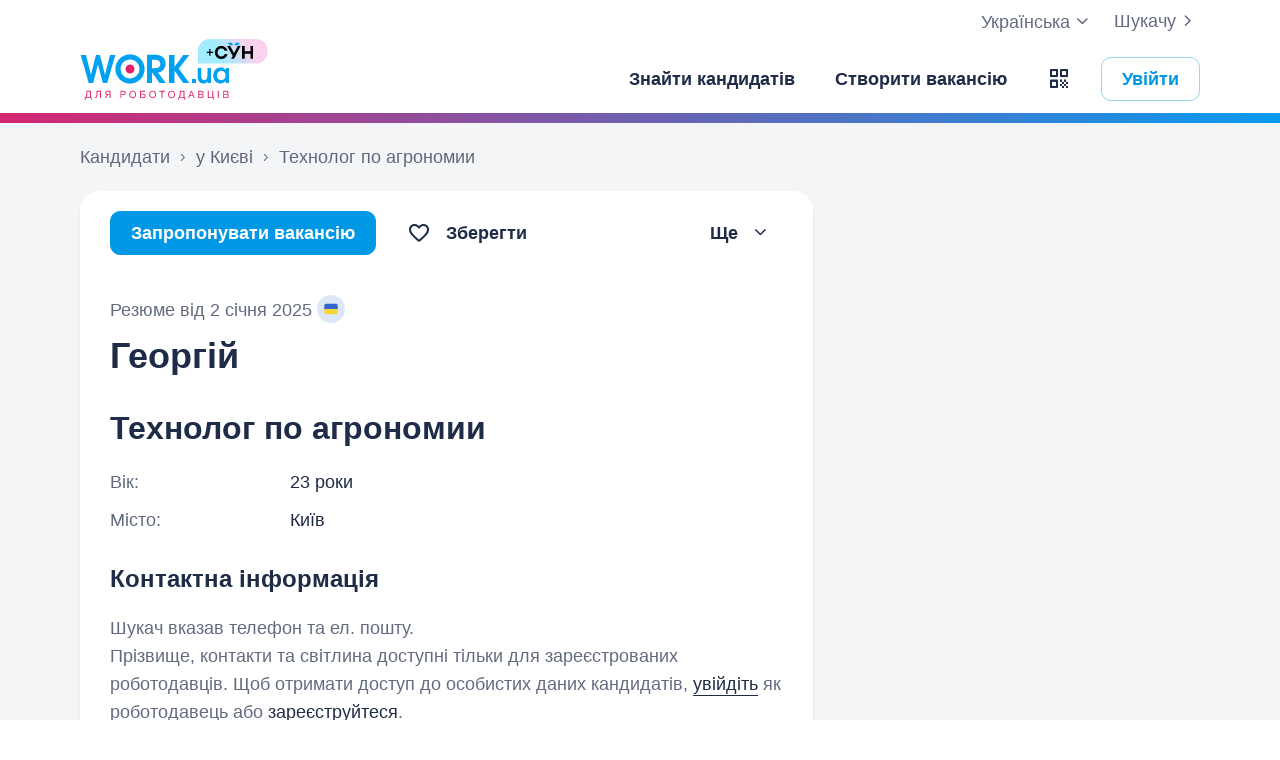

--- FILE ---
content_type: text/html; charset=UTF-8
request_url: https://www.work.ua/resumes/10097887/
body_size: 24321
content:
<!DOCTYPE html>
<html xmlns="http://www.w3.org/1999/xhtml" xmlns:fb="http://ogp.me/ns/fb#" xml:lang="uk" lang="uk">
<head>
    <meta http-equiv="Content-Type" content="text/html; charset=UTF-8">
    <meta name="Keywords" content="робота в києві, робота, робота в україні, вакансії, резюме, кандидати, пошук роботи, шукаю роботу, роботодавці, підбір персоналу, work ua, ворк юа">
    <meta name="Description" content="Технолог по агрономии шукає роботу у Києві. Про себе: 23 роки, вища освіта, досвід роботи 4 місяці. Цікавить .">
    <meta http-equiv="content-language" content="uk">

    <meta http-equiv="Pragma" content="no-cache">
    <meta http-equiv="no-cache">
    <meta http-equiv="Expires" content="-1">
    <meta http-equiv="Cache-Control" content="no-cache">
    <meta name = "format-detection" content = "telephone=no">

    <meta name="viewport" content="width=device-width, initial-scale=1.0, maximum-scale=1.0">

    <meta http-equiv="X-UA-Compatible" content="IE=edge">

    <meta name="theme-color" content="#ffffff">

    <meta name="twitter:card" content="summary_large_image">
    <meta name="twitter:site" content="@workuamedia">

    <meta property="og:url" content="https://www.work.ua/resumes/10097887/">
    <meta property="og:title" content="Резюме «Технолог по агрономии»">
    <meta property="og:description" content="Технолог по агрономии шукає роботу у Києві. Про себе: 23 роки, вища освіта, досвід роботи 4 місяці. Цікавить .">
    <meta property="og:image" content="https://st.work.ua/i/og/workua-logo.png">
    <meta property="og:type" content="article">
            <meta property="og:image:width" content="1200">
        <meta property="og:image:height" content="630">
    
            <meta property="og:locale" content="uk_UA">
                    <meta property="og:locale:alternate" content="ru_RU">
                    <meta property="og:locale:alternate" content="en_US">
                <meta name="msapplication-config" content="//st.work.ua/browser/ie/browserconfig.xml?v2=1">

    
    <title>Резюме «Технолог по агрономии», Київ — Work.ua</title>

    <script>
dataLayer=[{userType:'jobseeker.potential',ourJobseeker:'no'}];
(function(w,d,s,l,i){w[l]=w[l]||[];w[l].push({'gtm.start':new Date().getTime(),event:'gtm.js'});var f=d.getElementsByTagName(s)[0],
j=d.createElement(s),dl=l!='dataLayer'?'&l='+l:'';j.async=true;j.src='//www.googletagmanager.com/gtm.js?id='+i+dl;
f.parentNode.insertBefore(j,f);})(window,document,'script','dataLayer','GTM-W6CVFN');
</script>

    <link rel="shortcut icon" href="//st.work.ua/browser/favicon.ico?v2=1">
    <link rel="apple-touch-icon" sizes="60x60" href="//st.work.ua/browser/safari/apple-touch-icon-60x60.png?v=1">
    <link rel="apple-touch-icon" sizes="76x76" href="//st.work.ua/browser/safari/apple-touch-icon-76x76.png?v=1">
    <link rel="apple-touch-icon" sizes="120x120" href="//st.work.ua/browser/safari/apple-touch-icon-120x120.png?v=1">
    <link rel="apple-touch-icon" sizes="152x152" href="//st.work.ua/browser/safari/apple-touch-icon-152x152.png?v=1">
    <link rel="apple-touch-icon" sizes="167x167" href="//st.work.ua/browser/safari/apple-touch-icon-167x167.png?v=1">
    <link rel="apple-touch-icon" sizes="180x180" href="//st.work.ua/browser/safari/apple-touch-icon-180x180.png?v=1">
    <link rel="mask-icon" href="//st.work.ua/browser/safari/website_icon.svg?v2=1" color="#00a1f1">

        <link href="//st.work.ua/css/bootstrap/lazysizes-min_1769183184.css" rel="stylesheet">
    <script defer="defer" src="//st.work.ua/js/lazysizes/lazysizes-min_1733759119.js"></script>

        <script>if(!(window.globalThis&&Object.fromEntries&&String.prototype.replaceAll&&Object.hasOwn)){document.write(`<script src="//st.work.ua/js/polyfills_1699269094.js"></${"scr"+"ipt"}>`)}</script>
    <script defer="defer" type="module" crossorigin src="//st.work.ua/react/react-root-BXayk1p7.js"></script>

        
    
                        <style>@font-face{font-display:block;font-family:glyphicons-work;src:url(//st.work.ua/fonts/glyphicons-work/glyphicons-work1.eot?v=118);src:url(//st.work.ua/fonts/glyphicons-work/glyphicons-work1.eot?v=118#iefix) format('embedded-opentype'),url(//st.work.ua/fonts/glyphicons-work/glyphicons-work1.woff?v=118) format('woff'),url(//st.work.ua/fonts/glyphicons-work/glyphicons-work1.ttf?v=118) format('truetype'),url(//st.work.ua/fonts/glyphicons-work/glyphicons-work1.svg?v=118#glyphicons-work) format('svg')}.glyphicon{position:relative;top:3px;display:inline-block;font-family:glyphicons-work;font-style:normal;font-weight:400;line-height:1;-webkit-font-smoothing:antialiased;-moz-osx-font-smoothing:grayscale}.glyphicon-add:before{content:"\e901"}.glyphicon-anonymous:before{content:"\e902"}.glyphicon-bag:before{content:"\e966"}.glyphicon-bookmark:before{content:"\e905"}.glyphicon-bookmark-full:before{content:"\e904"}.glyphicon-bust:before{content:"\e967"}.glyphicon-bust-circle:before{content:"\e906"}.glyphicon-cached:before{content:"\e907"}.glyphicon-chevron-down:before{content:"\e90f"}.glyphicon-chevron-left:before{content:"\e913"}.glyphicon-chevron-right:before{content:"\e914"}.glyphicon-chevron-up:before{content:"\e915"}.glyphicon-cog:before{content:"\e891"}.glyphicon-comment:before{content:"\e912"}.glyphicon-company:before{content:"\e91d"}.glyphicon-confirmed:before{content:"\e890"}.glyphicon-copy:before{content:"\e940"}.glyphicon-disability:before{content:"\e91f"}.glyphicon-download:before{content:"\e920"}.glyphicon-employees:before{content:"\e941"}.glyphicon-eye:before{content:"\e965"}.glyphicon-facebook:before{content:"\e895"}.glyphicon-filters:before{content:"\e922"}.glyphicon-flame:before{content:"\e923"}.glyphicon-flame-circle:before{content:"\e970"}.glyphicon-geolocation:before{content:"\e924"}.glyphicon-globe:before{content:"\e925"}.glyphicon-heart:before{content:"\e916"}.glyphicon-hide:before{content:"\e926"}.glyphicon-hryvnia-fill:before{content:"\e927"}.glyphicon-info-sign:before{content:"\e908"}.glyphicon-instagram:before{content:"\e968"}.glyphicon-key:before{content:"\e969"}.glyphicon-letter:before{content:"\e909"}.glyphicon-lightning:before{content:"\e892"}.glyphicon-lightning-full:before{content:"\e928"}.glyphicon-linkedin:before{content:"\e883"}.glyphicon-lock:before{content:"\e938"}.glyphicon-lock-open:before{content:"\e96d"}.glyphicon-man:before{content:"\e889"}.glyphicon-map-marker:before{content:"\e929"}.glyphicon-menu:before{content:"\e92b"}.glyphicon-menu-horizontal:before{content:"\e943"}.glyphicon-minus:before{content:"\e885"}.glyphicon-notifications:before{content:"\e92d"}.glyphicon-notifications-hide:before{content:"\e911"}.glyphicon-paperclip:before{content:"\e896"}.glyphicon-pencil:before{content:"\e92e"}.glyphicon-phone:before{content:"\e917"}.glyphicon-phone-disabled:before{content:"\e945"}.glyphicon-photocam:before{content:"\e93d"}.glyphicon-photocam-add:before{content:"\e944"}.glyphicon-plus:before{content:"\e946"}.glyphicon-plus-circle:before{content:"\e94d"}.glyphicon-re:before{content:"\e92f"}.glyphicon-remote:before{content:"\e930"}.glyphicon-remove:before{content:"\e919"}.glyphicon-restore:before{content:"\e931"}.glyphicon-resume:before{content:"\e932"}.glyphicon-search:before{content:"\e91a"}.glyphicon-send:before{content:"\e90b"}.glyphicon-shopping-cart:before{content:"\e933"}.glyphicon-sort:before{content:"\e884"}.glyphicon-sort-left:before{content:"\e934"}.glyphicon-star:before{content:"\e886"}.glyphicon-star-half:before{content:"\e894"}.glyphicon-star-outline:before{content:"\e887"}.glyphicon-stop:before{content:"\e893"}.glyphicon-telegram:before{content:"\e910"}.glyphicon-tick:before{content:"\e91b"}.glyphicon-time:before{content:"\e898"}.glyphicon-transition:before{content:"\e939"}.glyphicon-threads:before{content:"\e899"}.glyphicon-viber-full:before{content:"\e900"}.glyphicon-viber:before{content:"\e903"}.glyphicon-videocam:before{content:"\e93e"}.glyphicon-warning-sign:before{content:"\e936"}.glyphicon-white-heart:before{content:"\e937"}.glyphicon-woman:before{content:"\e888"}.glyphicon-youtube:before{content:"\e897"}.glyphicon-clock-left:before{content:"\e90a"}.glyphicon-coat-of-arms:before{content:"\e90c"}.glyphicon-email:before{content:"\e90d"}.glyphicon-language:before{content:"\e90e"}.glyphicon-print:before{content:"\e918"}.glyphicon-tryzub:before{content:"\e91c"}.glyphicon-tryzub-shield:before{content:"\e935"}.glyphicon-cron:before{content:"\e91e"}.glyphicon-error:before{content:"\e921"}.glyphicon-meeting:before{content:"\e92a"}.glyphicon-pdf:before{content:"\e93a"}.glyphicon-delete:before{content:"\e93b"}.glyphicon-notifications-active:before{content:"\e93c"}.glyphicon-autoplay:before{content:"\e93f"}.glyphicon-arrow-upward:before{content:"\e942"}.glyphicon-book:before{content:"\e947"}.glyphicon-comment-fill:before{content:"\e948"}.glyphicon-share:before{content:"\e949"}.glyphicon-link:before{content:"\e94b"}.glyphicon-visibility:before{content:"\e94a"}.glyphicon-business-center:before{content:"\e94c"}.glyphicon-move:before{content:"\e94e"}.glyphicon-comparison:before{content:"\e94f"}.glyphicon-format-mark:before{content:"\e950"}.glyphicon-upload:before{content:"\e951"}.glyphicon-tiktok:before{content:"\e952"}.glyphicon-deferment:before{content:"\e953"}.glyphicon-thumb-up:before{content:"\e954"}.glyphicon-notifications-stroke:before{content:"\e955"}.glyphicon-get-app:before{content:"\e956"}.glyphicon-qr-code:before{content:"\e957"}.glyphicon-app-store-small:before{content:"\e958"}.glyphicon-priority-for-veterans:before{content:"\e959"}.glyphicon-cup:before{content:"\e95a"}.glyphicon-hryvnia:before{content:"\e95b"}.glyphicon-more-stars:before{content:"\e95c"}.glyphicon-event:before{content:"\e95d"}.glyphicon-format:before{content:"\e95e"}.glyphicon-person-check:before{content:"\e95f"}.glyphicon-calendar:before{content:"\e960"}.glyphicon-person-cancel:before{content:"\e961"}.glyphicon-volunteer:before{content:"\e962"}.glyphicon-diamond:before{content:"\e963"}.glyphicon-add-resume:before{content:"\e964"}.glyphicon-proposals:before{content:"\e96b"}.glyphicon-selected-channels:before{content:"\e96a"}.glyphicon-location:before{content:"\e96c"}.glyphicon-people:before{content:"\e96e"}.glyphicon-map-marker-outline:before{content:"\e96f"}.glyphicon-achievement-check:before{content:"\e971"}.glyphicon-remote-outline:before{content:"\e972"}.glyphicon-multicolor:before{content:"\e92c";background-size:cover;background-repeat:no-repeat;color:transparent!important}.glyphicon-multicolor.glyphicon-flag:before{background-image:url(//st.work.ua/i/glyphicon_multicolor/glyphicon-flag.svg?v=1)}.glyphicon-multicolor.glyphicon-gpt:before{background-image:url(//st.work.ua/i/glyphicon_multicolor/glyphicon-gpt.svg?v=1)}.glyphicon-multicolor.glyphicon-google-calendar:before{background-image:url(//st.work.ua/i/glyphicon_multicolor/glyphicon-google-calendar.svg?v=1)}.glyphicon-multicolor.glyphicon-google-play-small:before{background-image:url(//st.work.ua/i/glyphicon_multicolor/glyphicon-google-play-small.svg?v=1)}.glyphicon-multicolor.glyphicon-priority-for-veterans-g:before{background-image:url(//st.work.ua/i/glyphicon_multicolor/glyphicon-priority-for-veterans-g.svg?v=1)}.glyphicon-multicolor.glyphicon-info-player:before{background-image:url(//st.work.ua/i/glyphicon_multicolor/glyphicon-info-player.svg?v=1)}.glyphicon-multicolor.glyphicon-social-instagram:before{background-image:url(//st.work.ua/i/glyphicon_multicolor/social/glyphicon-social-instagram.svg?v=1)}.glyphicon-multicolor.glyphicon-social-linkedin:before{background-image:url(//st.work.ua/i/glyphicon_multicolor/social/glyphicon-social-linkedin.svg?v=1)}.glyphicon-multicolor.glyphicon-social-threads:before{background-image:url(//st.work.ua/i/glyphicon_multicolor/social/glyphicon-social-threads.svg?v=1)}.glyphicon-multicolor.glyphicon-social-youtube:before{background-image:url(//st.work.ua/i/glyphicon_multicolor/social/glyphicon-social-youtube.svg?v=1)}.glyphicon-multicolor.glyphicon-social-google:before{background-image:url(//st.work.ua/i/glyphicon_multicolor/social/glyphicon-social-google.svg?v=1)}.glyphicon-multicolor.glyphicon-social-apple:before{background-image:url(//st.work.ua/i/glyphicon_multicolor/social/glyphicon-social-apple.svg?v=1)}.glyphicon-multicolor.glyphicon-social-tiktok:before{background-image:url(//st.work.ua/i/glyphicon_multicolor/social/glyphicon-social-tiktok.svg?v=1)}.glyphicon-multicolor.glyphicon-social-circle-telegram:before{background-image:url(//st.work.ua/i/glyphicon_multicolor/social/circle/glyphicon-social-circle-telegram.svg?v=1)}.glyphicon-multicolor.glyphicon-social-circle-facebook:before{background-image:url(//st.work.ua/i/glyphicon_multicolor/social/circle/glyphicon-social-circle-facebook.svg?v=1)}.glyphicon-multicolor.glyphicon-social-circle-viber:before{background-image:url(//st.work.ua/i/glyphicon_multicolor/social/circle/glyphicon-social-circle-viber.svg?v=1)}.glyphicon-multicolor.glyphicon-social-circle-whatsapp:before{background-image:url(//st.work.ua/i/glyphicon_multicolor/social/circle/glyphicon-social-circle-whatsapp.svg?v=1)}.glyphicon-multicolor.glyphicon-gradient-description:before{background-image:url(//st.work.ua/i/react/registration_wizard/split-d4/description.svg?v=1)}.glyphicon-multicolor.glyphicon-gradient-group:before{background-image:url(//st.work.ua/i/react/registration_wizard/split-d4/group.svg?v=1)}.glyphicon-multicolor.glyphicon-gradient-person:before{background-image:url(//st.work.ua/i/react/registration_wizard/split-d4/person_check.svg?v=1)}.glyphicon-multicolor.glyphicon-gradient-schedule:before{background-image:url(//st.work.ua/i/react/registration_wizard/split-d4/schedule.svg?v=1)}.glyph svg{display:inline-block;width:1em;height:1em;stroke-width:0;stroke:currentColor;fill:currentColor}body{display:flex;min-width:320px;min-height:100vh;position:relative;flex-direction:column}@media (max-width:767px){body{font-size:16px;line-height:24px}}body.mceContentBody{display:block}body #center{flex:1}body footer{margin-top:auto}@media (max-width:767px){.row{margin-left:-15px!important;margin-right:-15px!important}}@media (max-width:767px){.container,[class^=col-]{padding-left:15px!important;padding-right:15px!important}}a{color:#1f2c47;text-decoration-line:underline;text-underline-offset:1.5px;text-underline-position:under;text-decoration-thickness:.5px}a:hover{outline:0;color:#0098e5}a:focus-visible{border-radius:5px;outline-offset:2px;outline:2px solid #0094df}a.text-warning:hover{color:#0098e5}.gradient{background:#5856d6;background:-moz-linear-gradient(-82deg,#e4246a 0,#dc286d 13%,#be3a80 20%,#90549e 30%,#5675c1 39%,#3886d3 55%,#00a1f1 70%,#00a1f1 81%,#0085c2 99%,#0085c2 100%);background:-webkit-linear-gradient(-82deg,#e4246a 0,#dc286d 13%,#be3a80 20%,#90549e 30%,#5675c1 39%,#3886d3 55%,#00a1f1 70%,#00a1f1 81%,#0085c2 99%,#0085c2 100%);background:-o-linear-gradient(-82deg,#e4246a 0,#dc286d 13%,#be3a80 20%,#90549e 30%,#5675c1 39%,#3886d3 55%,#00a1f1 70%,#00a1f1 81%,#0085c2 99%,#0085c2 100%);background:-ms-linear-gradient(-82deg,#e4246a 0,#dc286d 13%,#be3a80 20%,#90549e 30%,#5675c1 39%,#3886d3 55%,#00a1f1 70%,#00a1f1 81%,#0085c2 99%,#0085c2 100%)}.b-gradient{background:#00a1f1;background:-webkit-linear-gradient(356.35deg,#de216b -5.03%,#009ff4 103.91%,#8d4f9d 103.91%);background:-moz-linear-gradient(356.35deg,#de216b -5.03%,#009ff4 103.91%,#8d4f9d 103.91%);background:-o-linear-gradient(356.35deg,#de216b -5.03%,#009ff4 103.91%,#8d4f9d 103.91%);background:linear-gradient(93.65deg,#de216b -5.03%,#009ff4 103.91%,#8d4f9d 103.91%)}.panel{font-size:16px;margin-bottom:40px;border-radius:0}.panel-body a{display:block;padding:10px 15px}.panel-body a u{text-decoration:none}.panel-body a:hover{text-decoration:none}.panel-body a:hover b,.panel-body a:hover u{text-decoration-line:underline;text-underline-offset:1.5px;text-underline-position:under;text-decoration-thickness:.5px}.panel-body a.text-orange:hover{text-decoration-line:underline;text-underline-offset:1.5px;text-underline-position:under;text-decoration-thickness:.5px}.panel-hot{overflow:hidden;background-color:#fff0e0;border-radius:20px;font-size:18px}.panel-hot .panel-heading{color:#fff;padding:20px 30px;background-color:#eb8900}.panel-hot .panel-body a{margin-top:-1px;color:#80500f;text-decoration:none;border:1px solid rgba(128,80,15,.1);padding:20px 30px}.panel-hot .panel-body li:last-child a{border-radius:0 0 20px 20px}.panel-jobs .panel-body ul li a,.panel-jobs .panel-footer,.panel-jobs .panel-heading{padding:20px 30px}@media (max-width:767px){.panel-jobs .panel-body ul li a,.panel-jobs .panel-footer,.panel-jobs .panel-heading{padding:15px 20px}}.panel-jobs .panel-body hr{margin:0 30px}@media (max-width:767px){.panel-jobs .panel-body hr{margin:0 20px}}.panel.panel-custom{font-size:18px}.panel-title.collapsed .glyphicon{transform:rotate(180deg)}.panel-title:focus{text-decoration:none}@media (max-width:767px){.panel-collapse-alert{margin-left:-20px;margin-right:-20px}.panel-collapse-alert .alert{margin-left:0;margin-right:0}.panel-collapse-alert .panel-content{padding-left:20px;padding-right:20px}}.block-comment{position:relative}.block-comment .title-comment .glyphicon-comment{margin:2px 15px 0 0}@media (max-width:767px){.block-comment .title-comment .glyphicon-comment{margin:0 0 10px 0}}.block-comment .input-holder .form-control{resize:vertical;min-height:40px;padding-right:35px}.block-comment .input-holder .icon-stack{padding:0;background-color:transparent}.block-comment .block-quick-comment:before{content:"";top:0;z-index:1;right:60px;width:40px;height:100%;position:absolute;background:linear-gradient(270deg,#fff 0,rgba(255,255,255,0) 100%)}@media (max-width:767px){.block-comment .block-quick-comment:before{right:0}}.block-comment .block-quick-comment button{font-size:15px;line-height:24px;color:#6b7886;transition:all .1s;display:inline-flex;align-items:center;white-space:nowrap;border:1px solid transparent;background-color:#fff;padding:4px 10px;border-radius:10px 10px 0 10px}.block-comment .block-quick-comment button.btn-comment-red{border-color:#ffd8d6;box-shadow:0 0 5px 0 #ffd8d6 inset}.block-comment .block-quick-comment button.btn-comment-red:hover{color:#99231d;background-color:#ffd8d6}.block-comment .block-quick-comment button.btn-comment-green{border-color:#dbedc6;box-shadow:0 0 5px 0 #dbedc6 inset}.block-comment .block-quick-comment button.btn-comment-green:hover{color:#467427;background-color:#dbedc6}.block-comment .block-quick-comment button.btn-comment-orange{border-color:#ffeacc;box-shadow:0 0 5px 0 #ffeacc inset}.block-comment .block-quick-comment button.btn-comment-orange:hover{color:#cb7b00;background-color:#ffeacc}.block-comment .block-quick-comment button.btn-comment-more{border-color:#e9ebed;box-shadow:0 0 5px 0 #e9ebed inset}.block-comment .block-quick-comment button.btn-comment-more:hover{background-color:#e9ebed}.block-comment .block-quick-comment button.btn-comment-more:hover .glyphicon{color:#1f2c47}.block-comment .block-quick-comment button:not(.btn-comment-more):hover{transform:rotate(-2deg)}.block-comment .block-quick-comment button .btn-comment-emoji{flex:1;width:14px;height:16px;background-size:14px 16px;background-position:center;background-repeat:no-repeat}.block-comment .block-quick-comment button .btn-comment-emoji-prohibited{background-image:url(//st.work.ua/i/react/emoji/16/prohibited.png)}@media (-webkit-min-device-pixel-ratio:2),(min-resolution:192dpi){.block-comment .block-quick-comment button .btn-comment-emoji-prohibited{background-image:url(//st.work.ua/i/react/emoji/16/prohibited@2x.png)}}.block-comment .block-quick-comment button .btn-comment-emoji-folded-hands{background-image:url(//st.work.ua/i/react/emoji/16/folded-hands.png)}@media (-webkit-min-device-pixel-ratio:2),(min-resolution:192dpi){.block-comment .block-quick-comment button .btn-comment-emoji-folded-hands{background-image:url(//st.work.ua/i/react/emoji/16/folded-hands@2x.png)}}.block-comment .block-quick-comment button .btn-comment-emoji-man-gesturing-no{background-image:url(//st.work.ua/i/react/emoji/16/man-gesturing-no.png)}@media (-webkit-min-device-pixel-ratio:2),(min-resolution:192dpi){.block-comment .block-quick-comment button .btn-comment-emoji-man-gesturing-no{background-image:url(//st.work.ua/i/react/emoji/16/man-gesturing-no@2x.png)}}.block-comment .block-quick-comment button .btn-comment-emoji-confounded-face{background-image:url(//st.work.ua/i/react/emoji/16/confounded-face.png)}@media (-webkit-min-device-pixel-ratio:2),(min-resolution:192dpi){.block-comment .block-quick-comment button .btn-comment-emoji-confounded-face{background-image:url(//st.work.ua/i/react/emoji/16/confounded-face@2x.png)}}.block-comment .block-quick-comment button .btn-comment-emoji-thinking-face{background-image:url(//st.work.ua/i/react/emoji/16/thinking-face.png)}@media (-webkit-min-device-pixel-ratio:2),(min-resolution:192dpi){.block-comment .block-quick-comment button .btn-comment-emoji-thinking-face{background-image:url(//st.work.ua/i/react/emoji/16/thinking-face@2x.png)}}.block-comment .block-quick-comment button .btn-comment-emoji-sleeping-face{background-image:url(//st.work.ua/i/react/emoji/16/sleeping-face.png)}@media (-webkit-min-device-pixel-ratio:2),(min-resolution:192dpi){.block-comment .block-quick-comment button .btn-comment-emoji-sleeping-face{background-image:url(//st.work.ua/i/react/emoji/16/sleeping-face@2x.png)}}.block-comment .block-quick-comment button .btn-comment-emoji-telephone{background-image:url(//st.work.ua/i/react/emoji/16/telephone.png)}@media (-webkit-min-device-pixel-ratio:2),(min-resolution:192dpi){.block-comment .block-quick-comment button .btn-comment-emoji-telephone{background-image:url(//st.work.ua/i/react/emoji/16/telephone@2x.png)}}.block-comment .block-quick-comment button .btn-comment-emoji-writing-hand{background-image:url(//st.work.ua/i/react/emoji/16/writing-hand.png)}@media (-webkit-min-device-pixel-ratio:2),(min-resolution:192dpi){.block-comment .block-quick-comment button .btn-comment-emoji-writing-hand{background-image:url(//st.work.ua/i/react/emoji/16/writing-hand@2x.png)}}.block-comment .block-quick-comment button .btn-comment-emoji-speech-balloon{background-image:url(//st.work.ua/i/react/emoji/16/speech-balloon.png)}@media (-webkit-min-device-pixel-ratio:2),(min-resolution:192dpi){.block-comment .block-quick-comment button .btn-comment-emoji-speech-balloon{background-image:url(//st.work.ua/i/react/emoji/16/speech-balloon@2x.png)}}.block-comment .block-quick-comment .quick-comment-left,.block-comment .block-quick-comment .quick-comment-right{padding:10px 0}.block-comment .block-quick-comment .quick-comment-left{overflow:auto}.block-comment .block-quick-comment .quick-comment-more-hidden{position:absolute;right:0;bottom:50px}@media (max-width:767px){.block-comment .form-group .btn{padding-left:15px;padding-right:15px}}a#logo,a#logo-emp-en,a#logo-emp-ru,a#logo-emp-ua,a.logo,a.logo-emp-en,a.logo-emp-ru,a.logo-emp-ua{width:150px;display:block;position:relative;background-size:150px 30px;background-repeat:no-repeat}a#logo-emp-en.no-text,a#logo-emp-ru.no-text,a#logo-emp-ua.no-text,a#logo.no-text,a.logo-emp-en.no-text,a.logo-emp-ru.no-text,a.logo-emp-ua.no-text,a.logo.no-text{width:90px;height:18px;background-size:90px 18px}a#logo-emp-en.no-text:after,a#logo-emp-ru.no-text:after,a#logo-emp-ua.no-text:after,a#logo.no-text:after,a.logo-emp-en.no-text:after,a.logo-emp-ru.no-text:after,a.logo-emp-ua.no-text:after,a.logo.no-text:after{display:none!important}a#logo,a.logo{height:68px;background-image:url(//st.work.ua/i/work-ua-job.svg?v=6);background-position:center}@media (max-width:767px){a#logo,a.logo{height:66px}}@media (max-width:480px){a#logo{width:40px;background-size:40px 40px;background-image:url(//st.work.ua/i/work-ua-job-mobile.svg?v=6)!important}}a#logo-emp-en,a#logo-emp-ru,a#logo-emp-ua,a.logo-emp-en,a.logo-emp-ru,a.logo-emp-ua{height:50px;background-image:url(//st.work.ua/i/work-ua-emp.svg?v=6)}@media (max-width:480px){a#logo-emp-en,a#logo-emp-ru,a#logo-emp-ua{width:40px;background-size:40px 40px;background-image:url(//st.work.ua/i/work-ua-emp-mobile.svg?v=6)!important}a#logo-emp-en:after,a#logo-emp-ru:after,a#logo-emp-ua:after{display:none}}a#logo-emp-en::after,a#logo-emp-ru::after,a#logo-emp-ua::after,a.logo-emp-en::after,a.logo-emp-ru::after,a.logo-emp-ua::after{content:"";position:absolute;bottom:0;width:150px;height:17px;background-size:150px 17px;background-repeat:no-repeat}a#logo-emp-ru::after,a.logo-emp-ru::after{background-image:url(//st.work.ua/i/work-ua-emp-text-ru.svg?v=6)}a#logo-emp-ua::after,a.logo-emp-ua::after{background-image:url(//st.work.ua/i/work-ua-emp-text-ua.svg?v=6)}a#logo-emp-en::after,a.logo-emp-en::after{background-image:url(//st.work.ua/i/work-ua-emp-text-en.svg?v=6)}a#logo-emp-en::before,a#logo-emp-ru::before,a#logo-emp-ua::before{content:"";position:absolute;right:-38px;top:-15px;width:70px;height:25px;background-size:70px 25px;background-repeat:no-repeat}@media (max-width:480px){a#logo-emp-en::before,a#logo-emp-ru::before,a#logo-emp-ua::before{top:-3px;right:-32px;width:46px;height:17px;background-size:46px 17px}}a#logo-emp-ru:before,a#logo-emp-ua:before{background-image:url(//st.work.ua/i/info_blocks/ats_promotion/emp-badge-md.svg)}@media (max-width:480px){a#logo-emp-ru:before,a#logo-emp-ua:before{background-image:url(//st.work.ua/i/info_blocks/ats_promotion/emp-badge-xs.svg)}}a#logo-emp-en::before{background-image:url(//st.work.ua/i/info_blocks/ats_promotion/emp-badge-md-en.svg)}@media (max-width:480px){a#logo-emp-en::before{background-image:url(//st.work.ua/i/info_blocks/ats_promotion/emp-badge-xs-en.svg)}}.resume-preview-item{width:calc((100% - 45px)/ 4);max-width:120px;margin-top:10px;border:1px solid #adb8cc;float:left;cursor:pointer;-webkit-border-radius:10px;-moz-border-radius:10px;border-radius:10px;background-color:#fff;background-size:100% auto;background-repeat:no-repeat;background-position-y:top}.resume-preview-item:before{content:'';display:block;padding-top:143.2%}.resume-preview-item:not(:last-child){margin-right:15px}@media (max-width:767px){.resume-preview-item:not(:last-child){margin-right:10px}}.resume-preview-item:hover:not(.resume-preview-item.loader){border-color:#737b8c}.resume-preview-item.loader{display:block;cursor:default;background-size:auto;background-position:center}.resume-preview-item.loader:before{display:none}@media (max-width:767px){.resume-preview-item{width:calc((100% - 30px)/ 4)}}.no-resume-preview{padding:10px 20px 10px 54px;border:1px solid #e9ebed;border-radius:5px}.no-resume-preview .link-info{top:6px;left:20px}.no-resume-preview .glyphicon-info-sign{color:#6b7886!important}.emoji,.emoji-lg,.emoji-md{display:inline-block;vertical-align:text-top;background-repeat:no-repeat}.emoji{width:20px;height:20px;background-image:url(//st.work.ua/i/emoji/spr_emoji_sm.png?v=2);background-size:473px auto}@media (-webkit-min-device-pixel-ratio:2),(min-resolution:192dpi){.emoji{background-image:url(//st.work.ua/i/emoji/spr_emoji_sm@2x.png?v=2)}}.emoji-muscle{background-position-x:0}.emoji-money-bag{background-position-x:-23px}.emoji-ok-hand{background-position-x:-48px}.emoji-paddle{background-position-x:-71px}.emoji-man-dancing{background-position-x:-95px}.emoji-book{background-position-x:-119px}.emoji-raised-hands{background-position-x:-143px}.emoji-hammer-wrench{background-position-x:-167px}.emoji-page-facing-up{background-position-x:-190px}.emoji-boxing-glove{background-position-x:-214px}.emoji-building-construction{background-position-x:-238px}.emoji-rocket{background-position-x:-262px}.emoji-handshake{background-position-x:-286px}.emoji-calendar{background-position-x:-310px}.emoji-v{background-position-x:-333px}.emoji-duck{background-position-x:-357px}.emoji-heart{background-position-x:-381px}.emoji-telephone-receiver{background-position-x:-405px}.emoji-eyes{background-position-x:-429px}.emoji-crown{background-position-x:-453px}.emoji-md{width:30px;height:30px;background-image:url(//st.work.ua/i/emoji/spr_emoji_md.png?v=5);background-size:521px auto}@media (-webkit-min-device-pixel-ratio:2),(min-resolution:192dpi){.emoji-md{background-image:url(//st.work.ua/i/emoji/spr_emoji_md@2x.png?v=5)}}.emoji-control-knobs{background-position-x:0}.emoji-robot{background-position-x:-38px}.emoji-space-invader{background-position-x:-75px}.emoji-fox{background-position-x:-113px}.emoji-sun{background-position-x:-151px}.emoji-iphone{background-position-x:-189px}.emoji-mag{background-position-x:-226px}.emoji-lock{background-position-x:-264px}.emoji-gear{background-position-x:-301px}.emoji-pencil{background-position-x:-339px}.emoji-sparkles{background-position-x:-375px}.emoji-dizzy{background-position-x:-414px}.emoji-man-coding{background-position-x:-453px}.emoji-schedule{background-position-x:-491px}.emoji-lg{width:37px;height:37px;background-image:url(//st.work.ua/i/emoji/spr_emoji_lg.png?v=3);background-size:621px auto;background-position-y:-2px!important}@media (-webkit-min-device-pixel-ratio:2),(min-resolution:192dpi){.emoji-lg{background-image:url(//st.work.ua/i/emoji/spr_emoji_lg@2x.png?v=3)}}.emoji-lg.emoji-white-check-mark{background-position-x:-9px;background-position-y:-1px!important;width:39px;height:38px}.emoji-lg.emoji-handshake{background-position-x:-57px}.emoji-lg.emoji-file-cabinet{background-position-x:-104px}.emoji-lg.emoji-purse{background-position-x:-152px}.emoji-lg.emoji-eye{background-position-x:-198px}.emoji-lg.emoji-fire{background-position-x:-246px}.emoji-lg.emoji-uniform{background-position-x:-293px}.emoji-lg.emoji-gemstone{background-position-x:-338px}.emoji-lg.emoji-money-mouth{background-position-x:-387px}.emoji-lg.emoji-trophy{background-position-x:-432px;background-position-y:-1px!important;height:38px}.emoji-lg.emoji-candy{background-position-x:-480px}.emoji-lg.emoji-female-superhero{background-position-x:-527px}.emoji-lg.emoji-love-letter{background-position-x:-574px}.emoji-single{width:37px;height:37px;display:block;background-size:contain}.emoji-single-sm{width:24px;height:24px}.emoji-single-xs{width:20px;height:20px}.emoji-single.inline-block{display:inline-block}.gamification-progress .emoji-single{position:absolute;top:50%;left:50%;transform:translate(-50%,-50%)}.emoji-single-handshake{background-image:url(//st.work.ua/i/emoji/single/handshake.png?v=3)}@media (-webkit-min-device-pixel-ratio:2),(min-resolution:192dpi){.emoji-single-handshake{background-image:url(//st.work.ua/i/emoji/single/handshake@2x.png?v=3)}}.emoji-single-martial_arts_uniform{background-image:url(//st.work.ua/i/emoji/single/martial_arts_uniform.png?v=3)}@media (-webkit-min-device-pixel-ratio:2),(min-resolution:192dpi){.emoji-single-martial_arts_uniform{background-image:url(//st.work.ua/i/emoji/single/martial_arts_uniform@2x.png?v=3)}}.emoji-single-muscle{background-image:url(//st.work.ua/i/emoji/single/muscle.png?v=3)}@media (-webkit-min-device-pixel-ratio:2),(min-resolution:192dpi){.emoji-single-muscle{background-image:url(//st.work.ua/i/emoji/single/muscle@2x.png?v=3)}}.emoji-single-ok_hand{background-image:url(//st.work.ua/i/emoji/single/ok_hand.png?v=3)}@media (-webkit-min-device-pixel-ratio:2),(min-resolution:192dpi){.emoji-single-ok_hand{background-image:url(//st.work.ua/i/emoji/single/ok_hand@2x.png?v=3)}}.emoji-single-plus_1{background-image:url(//st.work.ua/i/emoji/single/plus_1.png?v=3)}@media (-webkit-min-device-pixel-ratio:2),(min-resolution:192dpi){.emoji-single-plus_1{background-image:url(//st.work.ua/i/emoji/single/plus_1@2x.png?v=3)}}.emoji-single-sunglasses{background-image:url(//st.work.ua/i/emoji/single/sunglasses.png?v=3)}@media (-webkit-min-device-pixel-ratio:2),(min-resolution:192dpi){.emoji-single-sunglasses{background-image:url(//st.work.ua/i/emoji/single/sunglasses@2x.png?v=3)}}.emoji-single-tada{background-image:url(//st.work.ua/i/emoji/single/tada.png?v=3)}@media (-webkit-min-device-pixel-ratio:2),(min-resolution:192dpi){.emoji-single-tada{background-image:url(//st.work.ua/i/emoji/single/tada@2x.png?v=3)}}.emoji-single-the_horns{background-image:url(//st.work.ua/i/emoji/single/the_horns.png?v=3)}@media (-webkit-min-device-pixel-ratio:2),(min-resolution:192dpi){.emoji-single-the_horns{background-image:url(//st.work.ua/i/emoji/single/the_horns@2x.png?v=3)}}.emoji-single-trophy{background-image:url(//st.work.ua/i/emoji/single/trophy.png?v=3)}@media (-webkit-min-device-pixel-ratio:2),(min-resolution:192dpi){.emoji-single-trophy{background-image:url(//st.work.ua/i/emoji/single/trophy@2x.png?v=3)}}.emoji-single-v{background-image:url(//st.work.ua/i/emoji/single/v.png?v=3)}@media (-webkit-min-device-pixel-ratio:2),(min-resolution:192dpi){.emoji-single-v{background-image:url(//st.work.ua/i/emoji/single/v@2x.png?v=3)}}.emoji-single-clipboard{background-image:url(//st.work.ua/i/emoji/single/clipboard.png?v=3)}@media (-webkit-min-device-pixel-ratio:2),(min-resolution:192dpi){.emoji-single-clipboard{background-image:url(//st.work.ua/i/emoji/single/clipboard@2x.png?v=3)}}.emoji-single-waving_hand{background-image:url(//st.work.ua/i/emoji/single/waving_hand.png?v=3)}@media (-webkit-min-device-pixel-ratio:2),(min-resolution:192dpi){.emoji-single-waving_hand{background-image:url(//st.work.ua/i/emoji/single/waving_hand@2x.png?v=3)}}.emoji-single-flag{background-image:url(//st.work.ua/i/emoji/single/flag.png?v=3)}@media (-webkit-min-device-pixel-ratio:2),(min-resolution:192dpi){.emoji-single-flag{background-image:url(//st.work.ua/i/emoji/single/flag@2x.png?v=3)}}.emoji-single-heart_ua{background-image:url(//st.work.ua/i/emoji/single/heart_ua.png?v=3)}@media (-webkit-min-device-pixel-ratio:2),(min-resolution:192dpi){.emoji-single-heart_ua{background-image:url(//st.work.ua/i/emoji/single/heart_ua@2x.png?v=3)}}.emoji-single-bag{background-image:url(//st.work.ua/i/emoji/single/bag.png?v=3)}@media (-webkit-min-device-pixel-ratio:2),(min-resolution:192dpi){.emoji-single-bag{background-image:url(//st.work.ua/i/emoji/single/bag@2x.png?v=3)}}.emoji-single-mag{background-image:url(//st.work.ua/i/emoji/single/mag.png?v=3)}@media (-webkit-min-device-pixel-ratio:2),(min-resolution:192dpi){.emoji-single-mag{background-image:url(//st.work.ua/i/emoji/single/mag@2x.png?v=3)}}.emoji-single-notebook{background-image:url(//st.work.ua/i/emoji/single/notebook.png?v=3)}@media (-webkit-min-device-pixel-ratio:2),(min-resolution:192dpi){.emoji-single-notebook{background-image:url(//st.work.ua/i/emoji/single/notebook@2x.png?v=3)}}.emoji-single-put{background-image:url(//st.work.ua/i/emoji/single/put.png?v=3)}@media (-webkit-min-device-pixel-ratio:2),(min-resolution:192dpi){.emoji-single-put{background-image:url(//st.work.ua/i/emoji/single/put@2x.png?v=3)}}.emoji-single-exit_russia{background-image:url(//st.work.ua/i/emoji/single/exit_russia.png?v=3)}@media (-webkit-min-device-pixel-ratio:2),(min-resolution:192dpi){.emoji-single-exit_russia{background-image:url(//st.work.ua/i/emoji/single/exit_russia@2x.png?v=3)}}.emoji-single-opendatabot{background-image:url(//st.work.ua/i/emoji/single/opendatabot.png?v=3)}@media (-webkit-min-device-pixel-ratio:2),(min-resolution:192dpi){.emoji-single-opendatabot{background-image:url(//st.work.ua/i/emoji/single/opendatabot@2x.png?v=3)}}.emoji-single-sleep{background-image:url(//st.work.ua/i/emoji/single/sleep.png?v=3)}@media (-webkit-min-device-pixel-ratio:2),(min-resolution:192dpi){.emoji-single-sleep{background-image:url(//st.work.ua/i/emoji/single/sleep@2x.png?v=3)}}.emoji-single-holy{background-image:url(//st.work.ua/i/emoji/single/holy.png?v=3)}@media (-webkit-min-device-pixel-ratio:2),(min-resolution:192dpi){.emoji-single-holy{background-image:url(//st.work.ua/i/emoji/single/holy@2x.png?v=3)}}.emoji-single-muscle_right{background-image:url(//st.work.ua/i/emoji/single/muscle_right.png?v=3)}@media (-webkit-min-device-pixel-ratio:2),(min-resolution:192dpi){.emoji-single-muscle_right{background-image:url(//st.work.ua/i/emoji/single/muscle_right@2x.png?v=3)}}.onboarding-scenario-header .emoji-single{display:inline-block}.js-army-privacy .emoji-single{width:28px;height:28px;top:2px}@media (max-width:767px){.js-army-privacy .emoji-single{width:22px;height:22px}}.gamification-progress{width:100px;height:100px}@media (max-width:767px){.gamification-progress-content{flex-wrap:wrap}.gamification-progress-content h4{font-size:20px}}.gamification-progress-text{position:absolute;top:35px;font-size:24px;font-weight:700}.target-sm{width:16px;height:16px;background:url(//st.work.ua/i/target.svg?v=4) no-repeat;background-size:contain}@media (min-width:768px) and (max-width:991px){.wrap-breadcrumb{height:64px}.wrap-breadcrumb>div{position:absolute;height:100%;width:150%}}.wrap-breadcrumb a{text-decoration:none}.wrap-breadcrumb a:hover{color:#0098e5}.breadcrumb-separator{width:1px;height:16px;margin:0 10px;display:inline-block;background-color:rgba(31,44,71,.15)}@media (max-width:349px){.affix .saved-jobs{display:none}}.saved-jobs.saved .saved-jobs-block{display:block}.saved-jobs.saved .no-saved-jobs-block{display:none}.saved-jobs .saved-jobs-block{display:none}.saved-jobs.btn-spin *{color:transparent!important}.visible-print{display:none!important}hr,img{border:0}hr,small{margin-top:20px}ol,ol li,small,ul,ul li{margin-bottom:5px}dl,ol,ul{margin-top:10px}.list-inline,dl,ul ul{margin-bottom:0}.form-control,.radio,header,label,nav,section,small{display:block}.btn,img{vertical-align:middle}.btn,.form-control,.navbar-toggle{background-image:none}.breadcrumb,.dropdown-menu,.list-inline,ul{list-style:none}html{font-size:16px;font-family:sans-serif;-ms-text-size-adjust:100%;-webkit-text-size-adjust:100%}.small,small{font-size:16px;line-height:24px}button,input,textarea{color:inherit;font:inherit;margin:0}.border-none{border:none!important}.strong{font-weight:700!important}.strong-600{font-weight:600!important}.strong-500{font-weight:500!important}button{overflow:visible;text-transform:none;-webkit-appearance:button}button::-moz-focus-inner,input::-moz-focus-inner{border:0;padding:0}textarea{overflow:auto}*,:after,:before{-webkit-box-sizing:border-box;-moz-box-sizing:border-box;box-sizing:border-box}body{margin:0;position:relative;color:#1f2c47;font-size:18px;background-color:#fff;font-family:-apple-system,BlinkMacSystemFont,"Segoe UI",Roboto,Oxygen,Ubuntu,Cantarell,"Fira Sans","Droid Sans",Helvetica,Arial,sans-serif,"Apple Color Emoji","Segoe UI Emoji","Segoe UI Symbol";line-height:28px}@media (max-width:767px){body{font-size:16px;line-height:24px}}button,input,textarea{font-family:inherit;font-size:inherit;line-height:inherit}.text-muted,small{color:#6b7886}p{margin:20px 0 5px}.lead{color:#6b7886;margin-top:30px;margin-bottom:20px;font-size:20px;font-weight:400;line-height:1.36842105}.text-success{color:#74c241}.text-danger{color:#ff3b30}.text-center{text-align:center}.text-default-7{color:rgba(31,44,71,.7)}@media (max-width:767px){.text-capitalize-xs{text-transform:capitalize}}@media (min-width:768px){.text-lowercase-md{text-transform:lowercase}}.no-decoration,.no-decoration:active,.no-decoration:focus,.no-decoration:hover{text-decoration:none}ol,ul{padding-left:20px}.list-inline{padding-left:0;margin-left:-5px}.list-inline>li{display:block;float:left;padding-left:5px;padding-right:5px}.list-inline>li:before{content:''}dd{margin-left:0}dd:not(:last-child){margin-bottom:10px}.dl-horizontal dt{color:#6b7886}@media (min-width:768px){.dl-horizontal dt{float:left;width:170px;clear:left;text-align:left}.dl-horizontal dd{margin-left:180px}}.col-md-6,.col-md-8,.col-sm-12,.col-sm-4,.col-sm-8,.col-xs-12{position:relative;min-height:1px;padding-left:20px;padding-right:20px}.col-xs-12{float:left;width:100%}@media (min-width:768px){.col-sm-12,.col-sm-5,.col-sm-7,.col-sm-8{float:left}.col-sm-4{width:33.33333333%}.col-sm-12{width:100%}.col-sm-8{width:66.66666667%}.col-sm-7{width:58.33333333%}.col-sm-5{width:41.66666667%}.col-sm-push-7{left:58.33333333%}.col-sm-pull-5{right:41.66666667%}.navbar-header{float:left}}@media (min-width:992px){.col-md-8{float:left;width:66.66666667%}.col-md-6{float:left;width:50%}.col-md-4{float:left;width:33.33333333%}.col-md-4.col-right{float:left;width:28.4313725%}}.col-md-4,.col-md-4.col-right{position:relative;min-height:1px;padding-left:20px;padding-right:20px}.form-control{width:100%;display:block;color:#1f2c47;background-image:none;height:44px;font-size:18px;background-color:#fff;line-height:28px;border:1px solid #adb8cc;border-radius:10px;padding:8px 15px}@media (max-width:767px){.form-control{height:40px;font-size:16px;line-height:24px;padding:8px 10px}}.form-control::-moz-placeholder{color:#abb2ba;opacity:1}.form-control:-ms-input-placeholder{color:#abb2ba}.form-control::-webkit-input-placeholder{color:#abb2ba}textarea.form-control{height:auto}.btn,.radio label{display:inline-block}.btn,.nav,.navbar,.radio label{margin-bottom:0}@media (max-width:767px){.btn-block-xs{width:100%!important;margin-right:0!important}}.btn-block{display:block;width:100%}.collapse{display:none}.dropdown{position:relative}.card,.glyphicon,.main-center>.container,.nav>li,.nav>li>a,.navbar,.navbar-toggle,ul li:before{position:relative}.navbar-collapse{overflow-x:visible;border-top:1px solid transparent;box-shadow:inset 0 1px 0 rgba(255,255,255,.1);-webkit-overflow-scrolling:touch}@media (min-width:768px){.navbar-collapse{width:auto;border-top:0;box-shadow:none}.navbar-collapse.collapse{display:block!important;height:auto!important;padding-bottom:0;overflow:visible!important}.container>.navbar-header{margin-right:0;margin-left:0}.navbar-toggle{display:none}}.navbar-toggle{border-radius:0;float:left;margin:0;padding:3px 0 0;border:1px solid transparent}.glyphicon{line-height:1;font-weight:400}.glyphicon-align-base{top:0;vertical-align:bottom;line-height:24px}@media (min-width:768px){.glyphicon-align-base{line-height:28px}}.breadcrumb{margin-bottom:15px;padding-left:0}.breadcrumb>li{display:inline-block}.breadcrumb>li a{color:rgba(31,44,71,.7)}.label-indigo-light{background-color:#deddf7;color:#5856d6!important}.label-green-light{color:#467427!important;background-color:#e3f3d9}.label-green{color:#fff!important;background-color:#74c241}.label-hover-violet{color:#7b277a!important;background-color:#f5e3f9;transition:background-color .2s}.label-orange-light{color:#ff3b30!important;background-color:#ffeacc}.label-yellow{color:#fff!important;background-color:#ffca27}.label:empty{display:none}.label-olive{color:#666848!important;background-color:#e9e6c5}.align-middle{vertical-align:middle!important}.card:after,.card:before,.clearfix:after,.clearfix:before,.container:after,.container:before,.dl-horizontal dd:after,.dl-horizontal dd:before,.menu-action-more:after,.menu-action-more:before,.menu-action-top:after,.menu-action-top:before,.menu-action:after,.menu-action:before,.nav:after,.nav:before,.navbar-collapse:after,.navbar-collapse:before,.navbar-header:after,.navbar-header:before,.navbar:after,.navbar:before,.row:after,.row:before{content:" ";display:table}.hide,.visible-xs,.visible-xs-block{display:none!important}.card:after,.clearfix:after,.container:after,.dl-horizontal dd:after,.menu-action-more:after,.menu-action-top:after,.menu-action:after,.nav:after,.navbar-collapse:after,.navbar-header:after,.navbar:after,.row:after{clear:both}.pull-right{float:right!important}.pull-left{float:left!important}@-ms-viewport{width:device-width}.hidden{display:none!important}@media (max-width:767px){.visible-xs-block{display:block!important}.hidden-xs{display:none!important}.block-xs{display:block!important}}.block{display:block}.inline-block{display:inline-block}.inline-flex{display:inline-flex!important}@media (min-width:1200px){.hidden-lg{display:none!important}}@media (min-width:992px) and (max-width:1199px){.hidden-md{display:none!important}}@media (min-width:768px) and (max-width:991px){.hidden-sm{display:none!important}}.visible-lg{display:none!important}@media (min-width:1200px){.visible-lg{display:block!important}}@media (max-width:767px){.visible-xs{display:block!important}}.block-relative{position:relative}.block-absolute{position:absolute}.inset-0{inset:0!important}ul li:before{content:'\2022';color:rgba(31,44,71,.7);display:block;font-size:30px;max-width:0;max-height:0;position:relative;left:-20px;top:-1px}.list-unstyled{padding-left:0;list-style:none}.list-unstyled .no-style:before{content:none}.dropdown-toggle{background:0 0}.dropdown-toggle,.has-indent{display:inline-block}.normal-weight{font-weight:400!important}a.text-danger{color:#ff3b30}.text-magenta{color:#e42469!important}.bg-gray{background-color:#f4f5f6!important}.bg-gray-300{background-color:#adb8cc!important}.bg-blue{background-color:#00a1f1!important}.bg-red-50{background-color:#ffe8e0!important}.bg-yellow-100{background-color:#fff8d6!important}.bg-green-100{background-color:#e7f4e1!important}.col-md-8.col-left{position:relative;min-height:1px;padding-left:20px;padding-right:20px}@media (min-width:992px){.col-md-8.col-left{float:left;width:71.5686275%}}.main-center{padding-bottom:60px}.form-group .btn{margin-top:0}.btn-link.text-muted{color:#6b7886}.card-indent{margin-bottom:20px}.dropdown-menu>li:before{content:''}.form-group{margin-top:20px}.form-group p.text-danger{margin-top:5px;margin-bottom:0}textarea.form-control{line-height:inherit}.pick-full-load{width:1px;height:1px;overflow:hidden;position:absolute}.pick-full-load img{visibility:hidden}.has-indent{border:1px solid transparent;margin-top:-5px;padding:0 5px}.nowrap{white-space:nowrap}.wordwrap{word-wrap:break-word}.h-20{margin-bottom:20px}.pt-0{padding-top:0!important}.pt-lg{padding-top:20px!important}.mt-0{margin-top:0!important}.mt-xs{margin-top:5px!important}.mt-sm{margin-top:10px!important}.mt-md{margin-top:15px!important}.mt-lg{margin-top:20px!important}.mt-2xl{margin-top:40px!important}.mb-0{margin-bottom:0!important}.mb-xs{margin-bottom:5px!important}.mb-sm{margin-bottom:10px!important}.mb-2xl{margin-bottom:40px!important}.mr-xs{margin-right:5px!important}.mr-sm{margin-right:10px!important}.mr-lg{margin-right:20px!important}.ml-0{margin-left:0!important}.ml-xs{margin-left:5px!important}.my-0{margin-top:0!important;margin-bottom:0!important}@media (min-width:768px){.sm\:mt-xl{margin-top:30px!important}.sm\:mr-lg{margin-right:20px!important}}.print-footer,.print-header{display:none}.ellipsis{overflow:hidden;text-overflow:ellipsis}.ellipsis:not(.ellipsis-line){white-space:nowrap}.ellipsis-line{white-space:normal;display:-webkit-box;-webkit-box-orient:vertical}.ellipsis-line-3{-webkit-line-clamp:3}.line-height-default{line-height:1!important}.line-height-basic{line-height:28px!important}@media (max-width:767px){.line-height-basic{line-height:24px!important}}.link-back{position:relative;padding-left:20px;margin-bottom:20px}.link-back a{text-decoration:none}.link-back a .glyphicon-chevron-left{top:0;left:-5px;position:absolute;font-size:24px;color:rgba(31,44,71,.7);line-height:28px}@media (max-width:767px){.link-back a .glyphicon-chevron-left{line-height:24px}}.glyph-indent{margin-left:5px}.glyphicon-disability{font-size:22px;top:0;left:-1px;vertical-align:middle;font-size:inherit}.highlight-result{background-color:rgba(255,255,204,.8)!important}.rounded-0{-webkit-border-radius:0!important;-moz-border-radius:0!important;border-radius:0!important}.rounded-0-top{border-top-right-radius:0!important;border-top-left-radius:0!important}.rounded-10{-webkit-border-radius:10px!important;-moz-border-radius:10px!important;border-radius:10px!important}.rounded-20{-webkit-border-radius:20px!important;-moz-border-radius:20px!important;border-radius:20px!important}@media (max-width:767px){.rounded-20-top-xs{border-top-right-radius:20px!important;border-top-left-radius:20px!important}}.dropdown-menu{display:none}.dropdown-toggle{display:inline-block}.overflow{overflow:hidden}.glyphicon-confirmed.text-success{font-size:22px;top:5px}@media (max-width:767px){.social-network{margin-top:5px}}.social-network-link{display:inline-block;background-color:transparent}.social-network-link:hover .social-network-name{text-decoration:underline}.social-network-link .glyphicon{position:static;margin-right:10px;float:left}.glyphicon-confirmed.text-success{line-height:0}.breadcrumb{margin-bottom:15px;padding-left:0;list-style:none}.breadcrumb li{display:inline-block}@media (max-width:767px){.no-pull-xs{float:none!important}}.text-gray-light{color:#abb2ba!important}.text-green-400{color:#60ac39!important}.text-green-700{color:#467427!important}.text-default{color:#1f2c47!important}.text-default-7{color:rgba(31,44,71,.7)}.text-orange-600{color:#eb8900!important}.text-red-700{color:#da3f0b!important}.panel{font-size:16px;margin-bottom:40px;border-radius:0}.panel-heading{font-size:18px;padding:10px 15px}.text-orange{color:#ff9500!important}.link-close{top:27px;right:20px;z-index:50;width:45px;height:45px;display:block;position:absolute;padding:10px 0 0 10px;color:rgba(31,44,71,.7);font-size:24px}@media (max-width:767px){.link-close{right:10px;top:10px}}.link-close .glyphicon{top:0}.min-height-sm{min-height:10px}.glyphicon-heart,.glyphicon-white-heart{font-size:24px}.text-primary{color:#00a1f1}.middot{display:inline-block;position:relative;margin:0 5px}.middot:before{content:"\00B7";color:#2c3f52}.row{margin-left:-20px;margin-right:-20px}.flex{display:flex}.flex-align-center{align-items:center}.flex-justify-between{justify-content:space-between}.flex-justify-center{justify-content:center}.flex-wrap{flex-wrap:wrap}.flex-direction-column{flex-direction:column}.flex-1{flex:1}@media (min-width:768px){.sm\:flex{display:flex}.sm\:flex-align-center{align-items:center}.sm\:flex-justify-between{justify-content:space-between}.sm\:flex-direction-row{flex-direction:row}}.align-bottom{vertical-align:bottom!important}.w-100{width:100%}.h1,.h2,.h3,.h4,.h5,.h6,h1,h2,h3,h4,h5,h6{color:inherit;font-family:inherit}.h1,.h2,.h3,h1,h2,h3{margin-top:30px;margin-bottom:20px}.h4,.h5,.h6,h4,h5,h6{margin-top:20px;margin-bottom:20px}.h2,h1,h2{font-weight:700}.h3,h3{font-weight:600}.h4,.h5,h4,h5{font-weight:500}.h1,h1{font-size:26px;line-height:36px}@media (min-width:768px){.h1,h1{font-size:36px;line-height:44px}}.h2,h2{font-size:24px;line-height:30px}@media (min-width:768px){.h2,h2{font-size:32px;line-height:40px}}.h3,h3{font-size:22px;line-height:28px}@media (min-width:768px){.h3,h3{font-size:28px;line-height:36px}}.h4,h4{font-size:20px;line-height:26px}@media (min-width:768px){.h4,h4{font-size:24px;line-height:30px}}.h5,h5{font-size:18px;line-height:24px}@media (min-width:768px){.h5,h5{font-size:20px;line-height:28px}}.header-inverse .header-message{z-index:2;float:left;max-width:710px;position:relative;border-radius:0 0 5px 5px}@media (max-width:1199px){.header-inverse .header-message{max-width:690px}}@media (max-width:991px){.header-inverse .header-message{max-width:430px}}@media (max-width:767px){.header-inverse .header-message{float:none;width:auto;max-width:none;margin-left:-15px;margin-right:-15px;margin-bottom:10px}}.header-inverse .header-message .link-close{top:0;right:0;padding:0;width:40px;height:40px;display:flex;font-size:20px;align-items:center;text-decoration:none;justify-content:center}.header-inverse .header-message div{padding:6px 45px 6px 20px}.header-inverse .header-message:after{content:" ";width:0;height:0;left:40px;z-index:10;bottom:-10px;position:absolute;vertical-align:middle;border-right:10px solid transparent;border-left:10px solid transparent}@media (max-width:767px){.header-inverse .header-message:after{left:57px}}@media (max-width:480px){.header-inverse .header-message:after{left:25px}}.header-inverse .link-section{margin:7px 0 8px 0}.header-inverse .link-section .dropdown{margin-right:20px}.header-inverse .header-message{background-color:#fff8d6}.header-inverse .header-message,.header-inverse .header-message a{color:#1f2c47}.header-inverse .header-message .link-close,.header-inverse .header-message a .link-close{color:rgba(31,44,71,.7)}.header-inverse .header-message:after{border-top:10px solid #fff8d6}.header-inverse .navbar-header{padding:9px 0}@media (max-width:767px){.header-inverse .navbar-header{padding:8px 0}}@media (max-width:480px){.header-inverse .navbar-header{padding:13px 0 3px}}.header-inverse .navbar-nav>li>a{color:#1f2c47!important}.navbar-inverse{min-height:68px}@media (max-width:767px){.navbar-inverse{min-height:66px}}.navbar-inverse .navbar-header{float:left;margin-left:0;position:relative}.navbar-inverse .navbar-nav{float:right}.navbar-inverse .navbar-nav .glyphicon{top:0}.navbar-inverse .navbar-nav .glyphicon:not(.glyphicon-app-store-small,.glyphicon-google-play-small){font-size:24px}@media (min-width:768px){.navbar-inverse .navbar-nav .glyphicon:not(.glyphicon-notifications,.glyphicon-qr-code,.glyphicon-get-app,.glyphicon-app-store-small,.glyphicon-google-play-small){display:none}}.navbar-inverse .navbar-nav>li{float:left;margin:0 0 0 20px;font-weight:600}@media (max-width:767px){.navbar-inverse .navbar-nav>li{margin-left:5px}}.navbar-inverse .navbar-nav>li .btn-link,.navbar-inverse .navbar-nav>li>a{height:68px;padding:20px 10px 0}.navbar-inverse .navbar-nav>li .btn-link .emoji-single,.navbar-inverse .navbar-nav>li>a .emoji-single{margin-bottom:2px}@media (max-width:767px){.navbar-inverse .navbar-nav>li .btn-link,.navbar-inverse .navbar-nav>li>a{display:flex;flex-direction:column;align-items:center;justify-content:center;height:66px;width:46px;line-height:15px;text-align:center;padding:5px}.navbar-inverse .navbar-nav>li .btn-link :not(.glyphicon),.navbar-inverse .navbar-nav>li>a :not(.glyphicon){font-size:14px;line-height:22px;font-weight:400}.navbar-inverse .navbar-nav>li .btn-link .emoji-single,.navbar-inverse .navbar-nav>li>a .emoji-single{width:24px;height:24px;display:block;margin:0 auto}}.navbar-inverse .navbar-nav>li.active>a{background-color:transparent}.navbar-inverse .navbar-nav>li.li-nav-notification .badge{position:absolute;z-index:1;left:21px;top:1px}.navbar-inverse .navbar-nav>li.li-nav-notification>a{width:46px;position:relative}@media (min-width:576px){.navbar-inverse .navbar-nav>li.li-nav-notification .badge{left:15px}.navbar-inverse .navbar-nav>li.li-nav-notification>a{width:auto}}@media (min-width:768px){.navbar-inverse .navbar-nav>li.li-nav-notification{margin-right:20px}.navbar-inverse .navbar-nav>li.li-nav-notification>a{padding-top:18px}.navbar-inverse .navbar-nav>li.li-nav-notification>a .glyphicon{display:block;font-size:32px;width:32px}.navbar-inverse .navbar-nav>li.li-nav-notification .badge{left:25px;top:3px}}.navbar-inverse .navbar-nav .nav-name,.navbar-inverse .navbar-nav .nav-name-xs{overflow:hidden;text-overflow:ellipsis;white-space:nowrap;display:block}.navbar-inverse .navbar-nav .nav-name{max-width:215px}@media (max-width:1200px){.navbar-inverse .navbar-nav .nav-name{max-width:185px}}@media (max-width:991px){.navbar-inverse .navbar-nav .nav-name{max-width:105px}}@media (max-width:767px){.navbar-inverse .navbar-nav .nav-name-xs{max-width:50px}}.navbar-inverse .navbar-nav .btn{margin-top:12px;height:auto!important;padding:7px 20px!important}.header-inverse .navbar-inverse .navbar-nav .btn{color:#0098e5!important}.navbar-inverse .navbar-nav>li.active>a:not(.btn,.last-user-name):before{content:'';left:0;bottom:0;height:4px;width:100%;position:absolute;background-color:#e42469;border-radius:5px 5px 0 0}.container{margin-right:auto;margin-left:auto;padding-left:20px;padding-right:20px}@media (min-width:768px){.container{width:760px}}@media (min-width:992px){.container{width:980px}}@media (min-width:1200px){.container{width:1160px}}.nav{margin-top:0;margin-bottom:0;padding-left:0}.nav>li:before{content:none}.nav>li>a{position:relative;display:block}.opacity-7{opacity:.7}.opacity-8{opacity:.8}.glyphicon-top{top:0!important}.glyphicon-fs-16{min-width:16px;min-height:16px;font-size:16px}.glyphicon-fs-24{min-width:24px;min-height:24px;font-size:24px}.btn{cursor:pointer;margin-bottom:0;text-align:center;white-space:nowrap;display:inline-block;vertical-align:middle;background-image:none;touch-action:manipulation;font-weight:600;border:1px solid transparent;padding:7px 20px;font-size:18px;line-height:28px;border-radius:10px;text-decoration:none}@media (max-width:767px){.btn{font-weight:500;font-size:16px;line-height:24px}}.btn-icon{align-items:center;display:inline-flex;justify-content:center}.btn-icon .glyphicon{top:0;line-height:28px}@media (max-width:767px){.btn-icon .glyphicon{line-height:24px}}.btn-icon-left .glyphicon{margin-right:10px}.btn-icon-left:not(.btn-tertiary){padding-left:15px}.btn-icon-right .glyphicon{margin-left:10px}.btn-icon-right:not(.btn-tertiary){padding-right:15px}.btn-tertiary{padding:7px 10px;color:#1f2c47;border-color:transparent;background-color:transparent}.btn-link{padding-left:0;padding-right:0;font-weight:400;border-color:transparent;background-color:transparent}.btn-link-underline{padding:0;border:none;text-align:left;white-space:normal;text-decoration-line:underline;text-underline-offset:1.5px;text-underline-position:under;text-decoration-thickness:.5px}.btn-view-outline{color:#fff;border-color:rgba(255,255,255,.4);background-color:transparent}.btn-default{color:#fff;border-color:#0094df;background-color:#0094df}.btn-default-outline{color:#0094df;border-color:rgba(0,148,223,.4);background-color:transparent}.btn-search{color:#fff;border-color:#e42469;background-color:#e42469}.btn-add{color:#fff;border-color:#60ac39;background-color:#60ac39}.card{position:relative;border-radius:20px;background-color:#fff;padding:0 30px 30px 30px;-webkit-box-shadow:0 5px 5px 0 rgba(31,44,71,.05);-moz-box-shadow:0 5px 5px 0 rgba(31,44,71,.05);box-shadow:0 5px 5px 0 rgba(31,44,71,.05)}@media (max-width:767px){.card{padding:0 20px 20px 20px}}.card-spell-wrapper{padding:0!important;margin:0!important}.card-spell-wrapper .card,.card-spell-wrapper .card:hover{-webkit-box-shadow:none;-moz-box-shadow:none;box-shadow:none}.card-indent-p{padding-bottom:20px}.label{font-size:16px;max-width:100%;line-height:24px;font-weight:400;border-radius:20px;align-items:center;display:inline-flex;padding:2px 10px}@media (max-width:767px){.label{font-size:14px;line-height:22px}}.label-circle{padding:4px;border-radius:50%;justify-content:center}.label-circle-default{padding:6px}@media (max-width:767px){.label-circle-default{padding:5px}}.label-skill{line-height:22px;padding:5px 15px}.label-yellow-100{color:#ad4800!important;background-color:#fff8d6}.label-blue-mariner-100{color:#005cb8!important;background-color:#e7edf9}.label-violet-light{color:#7b277a!important;background-color:#f5e3f9}.label-violet-100{background-color:#f6e6fa;color:#913091}.label-blue-pacific-50{color:#0094df!important;background-color:#ebf8ff}.label-gray-100{color:#1f2c47!important;background-color:#edeff3}.print-footer,.print-header{display:none}.menu-action{margin-left:0;margin-top:20px}.menu-action li{padding-left:0;padding-right:0;margin-right:20px}.menu-action li:last-child{margin-right:0}.menu-action-top{position:relative;border-radius:20px;background-color:#fff}@media (max-width:767px){.menu-action-top{margin-left:-15px;margin-right:-15px}}@media (min-width:768px){.menu-action-top .container{margin-left:-20px}}.menu-action-top .card{margin-top:0;box-shadow:none;border-top:none;padding-top:20px;padding-bottom:20px}@media (max-width:480px){.menu-action-top .btn.ellipsis{max-width:180px}}@media (max-width:350px){.menu-action-top .btn.ellipsis{max-width:160px}}.menu-action-top.affix{top:0;left:0;position:fixed;z-index:1162;width:100%;border-top-left-radius:0;border-top-right-radius:0;backdrop-filter:blur(30px);transform:translate3d(0,0,0);-webkit-backdrop-filter:blur(30px);background:rgba(255,255,255,.8);border:1px solid rgba(31,44,71,.2)}@media (max-width:767px){.menu-action-top.affix{margin:0;padding:0}}.menu-action-top.affix .container{margin-left:auto}.menu-action-top.affix .card{background-color:transparent}@media (max-width:767px){.menu-action-bottom-xs{position:fixed;width:100%;top:auto!important;z-index:1061;bottom:0;border:1px solid rgba(31,44,71,.2);border-radius:20px 20px 0 0!important}.menu-action-bottom-xs .card{padding:15px 0!important}.menu-action-bottom-xs .navbar-toggle{padding:0;float:right}.menu-action-bottom-xs .saved-jobs{display:inline-block!important}}@media (max-width:767px) and (orientation:landscape){.menu-action-bottom-xs{display:none}}@media (min-width:768px){.menu-action-bottom-xs{bottom:auto!important}}@media (max-width:767px){.fix-block-bottom-xs{height:auto!important}}.alert{border-radius:20px;margin:0 0 20px;border:1px solid transparent;padding:0 30px 30px}@media (max-width:767px){.alert{padding:0 20px 20px}}.alert>:first-child{margin-top:30px}@media (max-width:767px){.alert>:first-child{margin-top:20px}}.alert>p{margin-bottom:0}.alert-danger{color:#99231d;background-color:#ffe8e0;border-color:rgba(153,35,29,.1)}.alert-info{color:#0074ad;background-color:#ebf8ff;border-color:rgba(0,116,173,.1)}.alert-success{color:#467427;background-color:#e7f4e1;border-color:rgba(70,116,39,.1)}.alert-warning{color:#73480d;background-color:#fff0e0;border-color:rgba(115,72,13,.1)}.hide{display:none!important}.badge{min-width:24px;color:#fff;white-space:nowrap;align-items:center;display:inline-flex;justify-content:center;padding:1px 5px;background-color:#e42469;font-weight:400;font-size:14px;line-height:22px;border-radius:100px}@media (min-width:768px){.badge{min-width:28px;padding:2px 10px;font-size:16px;line-height:24px}}.badge-header{position:absolute;left:auto;top:3px}.badge-header-min{right:-15px}.badge-header-max{right:-25px}@media (max-width:767px){.badge-header{top:0}.badge-header-min{right:-3px}.badge-header-max{right:-7px}.badge-header-max-gamification{right:-15px}}.modal{display:none;overflow:hidden;position:fixed;top:0;right:0;bottom:0;left:0;z-index:1190;-webkit-overflow-scrolling:touch;outline:0}.b-free-job p{position:relative;padding-left:80px;min-height:60px}.b-free-job p:before{content:"";position:absolute;top:0;left:0;width:60px;height:60px;background:url(//st.work.ua/i/info_blocks/free_job/i_free_job.svg?v=2) no-repeat;background-size:60px 60px}.b-post-free-job{padding-top:30px;padding-right:260px;background-repeat:no-repeat;background-position:100% 100%;background-image:url(//st.work.ua/i/info_blocks/free_job/post_free_job.png);background-size:350px 168px}@media (-webkit-min-device-pixel-ratio:2),(min-resolution:192dpi){.b-post-free-job{background-image:url(//st.work.ua/i/info_blocks/free_job/post_free_job@2x.png)}}@media (max-width:767px){.b-post-free-job{padding-top:20px;padding-right:50px;background-image:url(//st.work.ua/i/info_blocks/free_job/post_free_job_xs.png);background-size:260px 121px}}@media (max-width:767px) and (-webkit-min-device-pixel-ratio:2),(max-width:767px) and (min-resolution:192dpi){.b-post-free-job{background-image:url(//st.work.ua/i/info_blocks/free_job/post_free_job_xs@2x.png)}}@media (max-width:767px) and (min-width:380px){.b-post-free-job{padding-right:100px}}.b-post-free-job-sidebar{padding:30px 20px 145px;background-repeat:no-repeat;background-position:50% 100%;background-image:url(//st.work.ua/i/info_blocks/free_job/post_free_job_sidebar.png?v=2);background-size:248px 143px}@media (-webkit-min-device-pixel-ratio:2),(min-resolution:192dpi){.b-post-free-job-sidebar{background-image:url(//st.work.ua/i/info_blocks/free_job/post_free_job_sidebar@2x.png?v=2)}}.b-post-free-job-sidebar-small{padding-left:20px;padding-bottom:40px;background-repeat:no-repeat;background-position:100% 100%;background-image:url(//st.work.ua/i/info_blocks/free_job/post_free_job_sidebar_small.png);background-size:238px 95px}@media (-webkit-min-device-pixel-ratio:2),(min-resolution:192dpi){.b-post-free-job-sidebar-small{background-image:url(//st.work.ua/i/info_blocks/free_job/post_free_job_sidebar_small@2x.png)}}.b-post-free-job-sidebar-small h4{position:relative}.b-post-free-job-sidebar-small h4:before{content:"";position:absolute;top:-20px;right:0;left:0;height:5px;background:#e42469}.b-post-free-job-sidebar-small p{max-width:200px}.badge-free{background:#fff5cc;margin-top:5px;padding:6px 12px;border-radius:20px}.b-create-job{padding-top:20px;padding-bottom:20px;background-repeat:no-repeat;background-position:right bottom;background-image:url(//st.work.ua/i/info_blocks/create_job/astronaut_xs.png?v=2);background-size:110px 79px}@media (-webkit-min-device-pixel-ratio:2),(min-resolution:192dpi){.b-create-job{background-image:url(//st.work.ua/i/info_blocks/create_job/astronaut_xs.png?v=2)}}@media (min-width:768px){.b-create-job{padding-left:165px;background-repeat:no-repeat;background-position:30px bottom;background-image:url(//st.work.ua/i/info_blocks/create_job/astronaut_md.png);background-size:120px 94px}}@media (min-width:768px) and (-webkit-min-device-pixel-ratio:2),(min-width:768px) and (min-resolution:192dpi){.b-create-job{background-image:url(//st.work.ua/i/info_blocks/create_job/astronaut_md@2x.png)}}.b-better-ukrainian-wrapper{overflow:hidden}@media (min-width:768px){.b-better-ukrainian-wrapper{background:url(//st.work.ua/i/info_blocks/better_ukrainian/bg_banner_md.png) no-repeat center,linear-gradient(90deg,#000 0,#000 35.89%,#014c7a 51.45%,#0194ee 71.35%,#0193ee 100%)}}@media (min-width:768px) and (-webkit-min-device-pixel-ratio:2),(min-width:768px) and (min-resolution:192dpi){.b-better-ukrainian-wrapper{background:url(//st.work.ua/i/info_blocks/better_ukrainian/bg_banner_md@2x.png) no-repeat center,linear-gradient(90deg,#000 0,#000 35.89%,#014c7a 51.45%,#0194ee 71.35%,#0193ee 100%)}}@media (max-width:1920px){.b-better-ukrainian-wrapper{background-size:cover}}@media (max-width:992px) and (min-width:767px){.b-better-ukrainian-wrapper{background-size:110% 100%;background-position:right}}@media (max-width:767px){.b-better-ukrainian-wrapper{height:208px;background-position:center;background-color:#000;background-image:url(//st.work.ua/i/info_blocks/better_ukrainian/bg_banner_xs.png)}}@media (max-width:767px) and (-webkit-min-device-pixel-ratio:2),(max-width:767px) and (min-resolution:192dpi){.b-better-ukrainian-wrapper{background-image:url(//st.work.ua/i/info_blocks/better_ukrainian/bg_banner_xs@2x.png)}}.b-better-ukrainian-content{max-width:1920px;margin:0 auto}@media (max-width:992px) and (min-width:767px){.b-better-ukrainian-content{max-width:768px}}@media (max-width:767px){.b-better-ukrainian-content{max-width:100%}}.b-better-ukrainian-content .block-left span.nowrap,.b-better-ukrainian-content .block-right span.nowrap{text-decoration-line:underline;text-underline-offset:1.5px;text-underline-position:under;text-decoration-thickness:.5px;position:relative;z-index:1}.b-better-ukrainian-content .block-left:hover span.nowrap,.b-better-ukrainian-content .block-right:hover span.nowrap{text-decoration:none}@media (min-width:768px){.b-better-ukrainian-content .block-left{width:50%}}@media (min-width:992px){.b-better-ukrainian-content .block-left{width:56%}}@media (min-width:1441px){.b-better-ukrainian-content .block-left{width:55%}}@media (min-width:1681px){.b-better-ukrainian-content .block-left{width:54%}}.b-better-ukrainian-content .block-left-content{padding:11px 0;width:640px}@media (max-width:1199px){.b-better-ukrainian-content .block-left-content{width:538px}}@media (max-width:991px){.b-better-ukrainian-content .block-left-content{width:360px}}@media (max-width:767px){.b-better-ukrainian-content .block-left-content{width:280px;margin:0 auto;padding:10px 0}}@media (min-width:992px){.b-better-ukrainian-content .block-left-content{position:relative;padding-left:107px}.b-better-ukrainian-content .block-left-content:before{content:"";position:absolute;top:17px;left:0;width:86px;height:56px;background:url(//st.work.ua/i/info_blocks/better_ukrainian/danger.svg) no-repeat}}@media (max-width:991px){.b-better-ukrainian-content .block-left-content .h4{font-size:20px}}@media (min-width:768px){.b-better-ukrainian-content .block-right{width:50%}}@media (min-width:992px){.b-better-ukrainian-content .block-right{width:44%}}.b-better-ukrainian-content .block-right-content{width:520px;padding:34px 0 28px 70px;position:relative}@media (max-width:991px){.b-better-ukrainian-content .block-right-content{width:380px;padding-left:30px}}@media (max-width:767px){.b-better-ukrainian-content .block-right-content{width:280px;margin:0 auto;padding:60px 0 26px 0}}@media (min-width:768px){.b-better-ukrainian-content .block-right-content:before{content:"";position:absolute;bottom:0;right:0;width:270px;height:90px;z-index:1;background:url(//st.work.ua/i/info_blocks/better_ukrainian/heart_in_hands_md.svg) no-repeat}}@media (min-width:768px) and (max-width:992px){.b-better-ukrainian-content .block-right-content:before{right:-40px}}.b-ats-promotion{background-color:#000}.b-ats-promotion .b-random{height:95px;background-repeat:no-repeat;background-size:100% 95px}@media (max-width:991px){.b-ats-promotion .b-random{height:50px;background-repeat:no-repeat;background-size:100% 50px}}@media (max-width:767px){.b-ats-promotion .b-random{margin:0 -15px;background-position:top center;background-size:cover;height:75px}}.b-ats-promotion .b-random-0{background-image:url(//st.work.ua/i/info_blocks/ats_promotion/banner_ats_promotion_md_one.png?v=4)}@media (-webkit-min-device-pixel-ratio:2),(min-resolution:192dpi){.b-ats-promotion .b-random-0{background-image:url(//st.work.ua/i/info_blocks/ats_promotion/banner_ats_promotion_md_one@2x.png?v=4)}}@media (max-width:991px){.b-ats-promotion .b-random-0{background-image:url(//st.work.ua/i/info_blocks/ats_promotion/banner_ats_promotion_sm_one.png?v=4)}}@media (max-width:991px) and (-webkit-min-device-pixel-ratio:2),(max-width:991px) and (min-resolution:192dpi){.b-ats-promotion .b-random-0{background-image:url(//st.work.ua/i/info_blocks/ats_promotion/banner_ats_promotion_sm_one@2x.png?v=4)}}@media (max-width:767px){.b-ats-promotion .b-random-0{background-image:url(//st.work.ua/i/info_blocks/ats_promotion/banner_ats_promotion_xs_one.png?v=4)}}@media (max-width:767px) and (-webkit-min-device-pixel-ratio:2),(max-width:767px) and (min-resolution:192dpi){.b-ats-promotion .b-random-0{background-image:url(//st.work.ua/i/info_blocks/ats_promotion/banner_ats_promotion_xs_one@2x.png?v=4)}}.b-ats-promotion .b-random-1{background-image:url(//st.work.ua/i/info_blocks/ats_promotion/banner_ats_promotion_md_two.png?v=4)}@media (-webkit-min-device-pixel-ratio:2),(min-resolution:192dpi){.b-ats-promotion .b-random-1{background-image:url(//st.work.ua/i/info_blocks/ats_promotion/banner_ats_promotion_md_two@2x.png?v=4)}}@media (max-width:991px){.b-ats-promotion .b-random-1{background-image:url(//st.work.ua/i/info_blocks/ats_promotion/banner_ats_promotion_sm_two.png?v=4)}}@media (max-width:991px) and (-webkit-min-device-pixel-ratio:2),(max-width:991px) and (min-resolution:192dpi){.b-ats-promotion .b-random-1{background-image:url(//st.work.ua/i/info_blocks/ats_promotion/banner_ats_promotion_sm_two@2x.png?v=4)}}@media (max-width:767px){.b-ats-promotion .b-random-1{background-image:url(//st.work.ua/i/info_blocks/ats_promotion/banner_ats_promotion_xs_two.png?v=4)}}@media (max-width:767px) and (-webkit-min-device-pixel-ratio:2),(max-width:767px) and (min-resolution:192dpi){.b-ats-promotion .b-random-1{background-image:url(//st.work.ua/i/info_blocks/ats_promotion/banner_ats_promotion_xs_two@2x.png?v=4)}}.b-ats-promotion .b-random-2{background-image:url(//st.work.ua/i/info_blocks/ats_promotion/banner_ats_promotion_md_three.png?v=4)}@media (-webkit-min-device-pixel-ratio:2),(min-resolution:192dpi){.b-ats-promotion .b-random-2{background-image:url(//st.work.ua/i/info_blocks/ats_promotion/banner_ats_promotion_md_three@2x.png?v=4)}}@media (max-width:991px){.b-ats-promotion .b-random-2{background-image:url(//st.work.ua/i/info_blocks/ats_promotion/banner_ats_promotion_sm_three.png?v=4)}}@media (max-width:991px) and (-webkit-min-device-pixel-ratio:2),(max-width:991px) and (min-resolution:192dpi){.b-ats-promotion .b-random-2{background-image:url(//st.work.ua/i/info_blocks/ats_promotion/banner_ats_promotion_sm_three@2x.png?v=4)}}@media (max-width:767px){.b-ats-promotion .b-random-2{background-image:url(//st.work.ua/i/info_blocks/ats_promotion/banner_ats_promotion_xs_three.png?v=4)}}@media (max-width:767px) and (-webkit-min-device-pixel-ratio:2),(max-width:767px) and (min-resolution:192dpi){.b-ats-promotion .b-random-2{background-image:url(//st.work.ua/i/info_blocks/ats_promotion/banner_ats_promotion_xs_three@2x.png?v=4)}}.b-ats-promotion .b-random-animation{width:100%;height:90px;background-repeat:no-repeat;background-size:100% 90px}@media (max-width:991px){.b-ats-promotion .b-random-animation{height:65px;background-size:100% 65px}}.b-ats-promotion .b-random-animation-0{background-image:url(//st.work.ua/i/info_blocks/ats_promotion/banner_ats_promotion_one.gif?v=4)}.b-ats-promotion .b-random-animation-1{background-image:url(//st.work.ua/i/info_blocks/ats_promotion/banner_ats_promotion_two.gif?v=4)}.b-ats-promotion .b-random-animation-2{background-image:url(//st.work.ua/i/info_blocks/ats_promotion/banner_ats_promotion_three.gif?v=4)}.b-ats-promotion .b-close{position:absolute;right:10px;top:10px;z-index:10}.b-ats-promotion .b-close:hover{opacity:.7}.b-ats-advantages{z-index:0;background:linear-gradient(256.01deg,#ffe0ec .73%,#e1f3ff 81.46%);padding-right:0;padding-bottom:0;overflow:hidden}.b-ats-advantages:after{content:'';position:absolute;left:0;top:0;z-index:-2;width:100%;height:100%;background-image:url(//st.work.ua/i/info_blocks/ats_promotion/advantages/decor_sm.svg);background-size:100% 100%;background-position:center 150px;background-repeat:no-repeat}@media (min-width:480px){.b-ats-advantages{padding-bottom:300px}}@media (min-width:992px){.b-ats-advantages{padding-bottom:30px;padding-right:425px}.b-ats-advantages:after{background-image:url(//st.work.ua/i/info_blocks/ats_promotion/advantages/decor_md.svg);background-position:150px bottom}}@media (min-width:1200px){.b-ats-advantages{padding-right:460px}}.b-ats-advantages .row{margin-right:0}.b-ats-advantages h4{max-width:135px}@media (min-width:480px){.b-ats-advantages h4{max-width:100%}}.b-ats-advantages .advantages-badge{margin-bottom:3px}.b-ats-advantages .advantages-img{filter:drop-shadow(0 16px 24px rgba(0, 0, 0, .06)) drop-shadow(0 -2px 6px rgba(0, 0, 0, .04)) drop-shadow(0 0 1px rgba(0, 0, 0, .04));-webkit-filter:drop-shadow(0 16px 24px rgba(0, 0, 0, .06)) drop-shadow(0 -2px 6px rgba(0, 0, 0, .04)) drop-shadow(0 0 1px rgba(0, 0, 0, .04));width:100%;margin-top:20px}@media (min-width:480px){.b-ats-advantages .advantages-img{width:428px;position:absolute;right:0;bottom:0;margin-top:0}}.music-plugin{position:fixed!important;z-index:1163!important;bottom:75px!important;width:275px;text-align:right;opacity:0;pointer-events:none;transition:.2s all}.music-plugin #workUaAudioPlugin{transition:.2s all}.music-plugin.is-active{pointer-events:auto;opacity:1}.music-plugin.is-active:hover .music-btn{opacity:1;transition:.1s opacity}@media (max-width:1390px){.music-plugin{margin-left:475px!important}.music-plugin.small{margin-left:575px!important}}@media (min-width:1391px){.music-plugin{right:30px!important;transform:translateX(-50%)!important;left:50%!important;margin-left:535px!important}.music-plugin.small{margin-left:615px!important}}@media (max-width:1390px){.music-plugin{left:auto!important;transform:none!important;right:15px!important;margin-left:0!important}}@media (max-width:767px){.music-plugin{right:-26px!important;bottom:40px!important;transform:scale(.8)!important}}.music-plugin.is-small{width:78px;transition:.2s all}@media (min-width:1391px){.music-plugin.is-small{margin-left:645px!important}}.music-plugin.is-small #workUaAudioPlugin{width:78px!important;transition:.2s all}@media (max-width:767px){.music-plugin.is-small{right:2px!important}}.music-popover{position:absolute;left:0;bottom:110%;width:272px;padding:20px 20px 10px 20px;background-color:#fff;box-shadow:0 0 20px 0 rgba(0,0,0,.1);border:1px solid rgba(31,44,71,.15);height:300px;overflow:auto;opacity:0;visibility:hidden;pointer-events:none;transform:translateY(20%);z-index:99;transition:.3s}.music-popover.is-open{opacity:1;visibility:visible;pointer-events:auto;transform:translateY(0);transition:.3s}.music-close{position:absolute;top:5px!important;right:10px!important}.music-close:hover{opacity:.7}.b-mobile-app-free-package{padding:30px;padding-right:265px;background-repeat:no-repeat;background-image:url(//st.work.ua/i/info_blocks/mobile_app/free_package/qr_employer_my.png?v=3);background-size:347px 152px;background-position:bottom right 50px}@media (-webkit-min-device-pixel-ratio:2),(min-resolution:192dpi){.b-mobile-app-free-package{background-image:url(//st.work.ua/i/info_blocks/mobile_app/free_package/qr_employer_my@2x.png?v=3)}}@media (max-width:768px){.b-mobile-app-free-package{background-repeat:no-repeat;background-image:url(//st.work.ua/i/info_blocks/mobile_app/free_package/content_default_xs.png?v=3)}}@media (max-width:768px) and (-webkit-min-device-pixel-ratio:2),(max-width:768px) and (min-resolution:192dpi){.b-mobile-app-free-package{background-image:url(//st.work.ua/i/info_blocks/mobile_app/free_package/content_default_xs@2x.png?v=3)}}@media (max-width:1200px){.b-mobile-app-free-package.b-mobile-app-free-package-one,.b-mobile-app-free-package.b-mobile-app-free-package-two{background-position:bottom right -35px}}@media (max-width:992px){.b-mobile-app-free-package.b-mobile-app-free-package-one,.b-mobile-app-free-package.b-mobile-app-free-package-two{padding-right:30px;background-size:410px 180px}.b-mobile-app-free-package.b-mobile-app-free-package-one p:nth-child(2),.b-mobile-app-free-package.b-mobile-app-free-package-two p:nth-child(2){padding-right:330px}.b-mobile-app-free-package.b-mobile-app-free-package-one .free-package-title,.b-mobile-app-free-package.b-mobile-app-free-package-two .free-package-title{display:block}}@media (max-width:768px){.b-mobile-app-free-package.b-mobile-app-free-package-one,.b-mobile-app-free-package.b-mobile-app-free-package-two{padding:20px;background-size:190px 92px;background-position:bottom right}.b-mobile-app-free-package.b-mobile-app-free-package-one p:nth-child(2),.b-mobile-app-free-package.b-mobile-app-free-package-two p:nth-child(2){padding-right:0}.b-mobile-app-free-package.b-mobile-app-free-package-one.b-mobile-app-free-package-no-device,.b-mobile-app-free-package.b-mobile-app-free-package-two.b-mobile-app-free-package-no-device{background-size:270px 130px}}.b-mobile-app-free-package.b-mobile-app-free-package-search.b-mobile-app-free-package-one,.b-mobile-app-free-package.b-mobile-app-free-package-search.b-mobile-app-free-package-two{background-repeat:no-repeat;background-image:url(//st.work.ua/i/info_blocks/mobile_app/free_package/qr_search.png?v=3);padding-right:30px;background-size:500px auto;background-position:bottom right -35px}@media (-webkit-min-device-pixel-ratio:2),(min-resolution:192dpi){.b-mobile-app-free-package.b-mobile-app-free-package-search.b-mobile-app-free-package-one,.b-mobile-app-free-package.b-mobile-app-free-package-search.b-mobile-app-free-package-two{background-image:url(//st.work.ua/i/info_blocks/mobile_app/free_package/qr_search@2x.png?v=3)}}.b-mobile-app-free-package.b-mobile-app-free-package-search.b-mobile-app-free-package-one p:nth-child(2),.b-mobile-app-free-package.b-mobile-app-free-package-search.b-mobile-app-free-package-two p:nth-child(2){padding-right:330px}@media (max-width:1200px){.b-mobile-app-free-package.b-mobile-app-free-package-search.b-mobile-app-free-package-one,.b-mobile-app-free-package.b-mobile-app-free-package-search.b-mobile-app-free-package-two{background-size:380px auto;background-position:bottom right -25px}.b-mobile-app-free-package.b-mobile-app-free-package-search.b-mobile-app-free-package-one p:nth-child(2),.b-mobile-app-free-package.b-mobile-app-free-package-search.b-mobile-app-free-package-two p:nth-child(2){padding-right:250px}}@media (max-width:992px){.b-mobile-app-free-package.b-mobile-app-free-package-search.b-mobile-app-free-package-one,.b-mobile-app-free-package.b-mobile-app-free-package-search.b-mobile-app-free-package-two{background-size:455px auto;background-position:bottom right -30px}.b-mobile-app-free-package.b-mobile-app-free-package-search.b-mobile-app-free-package-one p:nth-child(2),.b-mobile-app-free-package.b-mobile-app-free-package-search.b-mobile-app-free-package-two p:nth-child(2){padding-right:330px}}@media (max-width:768px){.b-mobile-app-free-package.b-mobile-app-free-package-search.b-mobile-app-free-package-one,.b-mobile-app-free-package.b-mobile-app-free-package-search.b-mobile-app-free-package-two{padding:20px;background-size:190px auto;background-position:bottom -5px right;background-repeat:no-repeat;background-image:url(//st.work.ua/i/info_blocks/mobile_app/free_package/content_default_xs.png?v=3)}.b-mobile-app-free-package.b-mobile-app-free-package-search.b-mobile-app-free-package-one p:nth-child(2),.b-mobile-app-free-package.b-mobile-app-free-package-search.b-mobile-app-free-package-two p:nth-child(2){padding-right:0}.b-mobile-app-free-package.b-mobile-app-free-package-search.b-mobile-app-free-package-one.b-mobile-app-free-package-no-device,.b-mobile-app-free-package.b-mobile-app-free-package-search.b-mobile-app-free-package-two.b-mobile-app-free-package-no-device{background-size:290px auto}}@media (max-width:768px) and (-webkit-min-device-pixel-ratio:2),(max-width:768px) and (min-resolution:192dpi){.b-mobile-app-free-package.b-mobile-app-free-package-search.b-mobile-app-free-package-one,.b-mobile-app-free-package.b-mobile-app-free-package-search.b-mobile-app-free-package-two{background-image:url(//st.work.ua/i/info_blocks/mobile_app/free_package/content_default_xs@2x.png?v=3)}}.b-mobile-app-free-package .badge-free-package{padding:6px 12px;border-radius:20px;max-width:min-content;background-color:#fff5cc}@media (max-width:350px){.b-mobile-app-free-package .badge-free-package{display:block}}.b-mobile-app-free-package-insert{padding:5px 20px}@media (max-width:768px){.b-mobile-app-free-package-insert{padding:20px}}.b-mobile-app-free-package-insert .qr-free-package-insert{width:110px;height:120px;bottom:-5px;align-self:end;position:relative;background-size:110px 120px}.b-mobile-app-free-package-insert .qr-free-package-insert-ats-contact{background-repeat:no-repeat;background-image:url(//st.work.ua/i/info_blocks/mobile_app/free_package/qr_ats_contact.png?v=3)}@media (-webkit-min-device-pixel-ratio:2),(min-resolution:192dpi){.b-mobile-app-free-package-insert .qr-free-package-insert-ats-contact{background-image:url(//st.work.ua/i/info_blocks/mobile_app/free_package/qr_ats_contact@2x.png?v=3)}}.b-mobile-app-free-package-insert .qr-free-package-insert-job-no-create{background-repeat:no-repeat;background-image:url(//st.work.ua/i/info_blocks/mobile_app/free_package/qr_job_no_create.png?v=3)}@media (-webkit-min-device-pixel-ratio:2),(min-resolution:192dpi){.b-mobile-app-free-package-insert .qr-free-package-insert-job-no-create{background-image:url(//st.work.ua/i/info_blocks/mobile_app/free_package/qr_job_no_create@2x.png?v=3)}}.b-mobile-app-free-package-insert .qr-free-package-insert-job-publication{background-repeat:no-repeat;background-image:url(//st.work.ua/i/info_blocks/mobile_app/free_package/qr_job_publication.png?v=3)}@media (-webkit-min-device-pixel-ratio:2),(min-resolution:192dpi){.b-mobile-app-free-package-insert .qr-free-package-insert-job-publication{background-image:url(//st.work.ua/i/info_blocks/mobile_app/free_package/qr_job_publication@2x.png?v=3)}}.b-mobile-app-free-package-insert .qr-free-package-insert-search-contact{background-repeat:no-repeat;background-image:url(//st.work.ua/i/info_blocks/mobile_app/free_package/qr_search_contact.png?v=3)}@media (-webkit-min-device-pixel-ratio:2),(min-resolution:192dpi){.b-mobile-app-free-package-insert .qr-free-package-insert-search-contact{background-image:url(//st.work.ua/i/info_blocks/mobile_app/free_package/qr_search_contact@2x.png?v=3)}}.alert .b-mobile-app-free-package-insert{margin-top:20px;background-color:rgba(115,72,13,.1)}.alert .b-mobile-app-free-package-insert .text-default,.alert .b-mobile-app-free-package-insert .text-default-7{color:#80500f!important}.rb .b-mobile-app-free-package-insert,[data-type=showMessage] .b-mobile-app-free-package-insert{margin-top:20px;border:1px solid rgba(31,44,71,.15)}.rb [role=alert] .b-mobile-app-free-package-insert{border:none;background-color:rgba(115,72,13,.1)}.rb [role=alert] .b-mobile-app-free-package-insert .text-default,.rb [role=alert] .b-mobile-app-free-package-insert .text-default-7{color:#80500f!important}@media (min-width:992px) and (max-width:1200px){.rb .b-mobile-app-free-package-insert{flex-direction:column-reverse}}.b-mobile-app-free-package-insert.b-mobile-app-free-package-border{padding:20px 30px 0 20px;border:1px solid rgba(31,44,71,.15)}.b-mobile-app-free-package-insert.b-mobile-app-free-package-border .qr-free-package-insert{bottom:-1px}@media (max-width:767px){.b-mobile-app-free-package-insert.b-mobile-app-free-package-border{padding:20px}}</style>
    
    
        
<link rel="canonical" href="https://www.work.ua/resumes/10097887/" />
<link rel="alternate" hreflang="ua" href="https://www.work.ua/resumes/10097887/" />
<link rel="alternate" hreflang="ru" href="https://www.work.ua/ru/resumes/10097887/" />
<link rel="alternate" hreflang="en" href="https://www.work.ua/en/resumes/10097887/" />

</head>
<body data-target="#sidenav-spy" data-spy="scroll">





<noscript><iframe src="//www.googletagmanager.com/ns.html?id=GTM-W6CVFN" height="0" width="0" style="display:none;visibility:hidden"></iframe></noscript>

        


                
                
    <header class="header-inverse hidden-print">
            <div class="container">
                                                <div class="link-section clearfix">
<a href="/" class="pull-right no-decoration opacity-link text-default opacity-7 ga-switch-job">
Шукачу<span class="glyphicon glyphicon-chevron-right glyphicon-fs-24 glyphicon-align-base"></span>
</a>
<div class="dropdown pull-right">
<button id="dropdownMenu100-2"
   data-toggle="dropdown"
   aria-expanded="true"
   class="btn-link border-none dropdown-toggle no-decoration opacity-link opacity-7 "
>
            <span class="text-default text-basic">Українська<span class="glyphicon glyphicon-chevron-down glyphicon-fs-24 glyphicon-align-base"></span></span>
</button>
<ul class="dropdown-menu" id="header-language-switcher-list" role="menu" aria-labelledby="dropdownMenu100-2">
                            <li data-locale="ua"
                    data-locale-active="ua"
                    class="active"                >
                    <a href="https://www.work.ua/resumes/10097887/">Українська</a>
                </li>
                            <li data-locale="ru"
                    data-locale-active="ua"
                                    >
                    <a href="https://www.work.ua/ru/resumes/10097887/?setlp=ru">Русский</a>
                </li>
                            <li data-locale="en"
                    data-locale-active="ua"
                                    >
                    <a href="https://www.work.ua/en/resumes/10097887/?setlp=en">English</a>
                </li>
            </ul>
</div>
</div>
        </div>
                    <nav class="navbar navbar-inverse">
                <div class="container">
                    <div class="navbar-header">
                        <a href="/employer/" id="logo-emp-ua" aria-label="Work.ua"></a>
                    </div>
                    <ul class="nav navbar-nav">
                        <li  class="active"><a href="/resumes/" aria-label="Знайти кандидатів" class="text-white no-decoration"><span class="glyphicon glyphicon-search glyphicon-fs-24"></span><span class="hidden-xs">Знайти кандидатів</span></a>
                        </li>
                        <li class=" "><a href="/employer/my/jobs/create/" aria-label="Створити вакансію" class="text-white no-decoration"><span class="glyphicon glyphicon-add glyphicon-fs-24"></span><span class="hidden-xs">Створити вакансію</span></a></li>
                                                    <li class="hidden-sm hidden-xs">
                                <div class="dropdown js-dropdown-app hidden-sm hidden-xs" data-id="1025" data-role="employer" data-url="https://www.work.ua/resumes/10097887/">
    <button id="dropdownMenu100-3"
            role="button"
            data-toggle="dropdown"
            aria-expanded="true"
            class="btn-link border-none dropdown-toggle no-decoration pt-0">
        <span class="glyphicon glyphicon-fs-24 glyphicon-align-base glyphicon-qr-code text-default"></span>
    </button>
    <div class="dropdown-menu dropdown-menu-hover pt-lg pr-lg pb-lg pl-lg" role="menu" aria-labelledby="dropdownMenu100-3">
                    <div class="qr-code-work qr-code-work-emp mx-auto"></div>
                <p class="mt-sm mb-sm text-center small normal-weight">Наведіть камеру, щоб завантажити застосунок.</p>
        <div class="text-center">
            <span class="glyphicon glyphicon-fs-32 glyphicon-app-store-small text-default mr-sm"></span>
            <span class="glyphicon glyphicon-multicolor glyphicon-fs-32 glyphicon-google-play-small"></span>
        </div>
            </div>
</div>
                            </li>
                            <li class="visible-xs">
                                <a class="text-white no-decoration" href="/employer/login/" aria-label="Увійти"><span class="glyphicon glyphicon-lock"></span></a>
                            </li>
                            <li class="hidden-xs">
                                <a href="/employer/login/" class="btn btn-default-outline ">Увійти</a>
                            </li>
                                            </ul>
                </div>
            </nav>
        
    
    
    </header>


        
        

<main id="center" class="main-center bg-gray">

        <div id="react-root" class="rb"></div>

    <div class="header-default min-height-sm hidden-print b-gradient"></div>
<div class="container">
    <div class="clearfix h-20 visible-xs-block"></div>
            <div class="wrap-breadcrumb hidden-print clearfix overflow">
                                        <ol class="breadcrumb mt-lg pull-left hidden-xs" itemscope itemtype="http://schema.org/BreadcrumbList">
                                <li itemprop="itemListElement" itemscope itemtype="http://schema.org/ListItem">
                    <a itemprop="item" class="inline-flex flex-align-center" href="/resumes/" title='Кандидати'>
                        <span itemprop="name">Кандидати</span><span class="glyphicon glyphicon-top glyphicon-fs-16 glyphicon-chevron-right ml-xs"></span>
                    </a>
                    <meta itemprop="position" content="1"/>
                </li>
                                <li itemprop="itemListElement" itemscope itemtype="http://schema.org/ListItem">
                    <a itemprop="item" class="inline-flex flex-align-center" href="/resumes-kyiv/" title='Кандидати у Києві'>
                        <span itemprop="name">у Києві</span><span class="glyphicon glyphicon-top glyphicon-fs-16 glyphicon-chevron-right ml-xs"></span>
                    </a>
                    <meta itemprop="position" content="2"/>
                </li>
                                <li itemprop="itemListElement" itemscope itemtype="http://schema.org/ListItem">
                    <a itemprop="item" class="inline-flex flex-align-center" href="/resumes-kyiv-%D1%82%D0%B5%D1%85%D0%BD%D0%BE%D0%BB%D0%BE%D0%B3+%D0%BF%D0%BE+%D0%B0%D0%B3%D1%80%D0%BE%D0%BD%D0%BE%D0%BC%D0%B8%D0%B8/" title='Кандидати технолог по агрономии у Києві'>
                        <span itemprop="name">Технолог по агрономии</span><span class="glyphicon glyphicon-top glyphicon-fs-16 glyphicon-chevron-right ml-xs hidden"></span>
                    </a>
                    <meta itemprop="position" content="3"/>
                </li>
                            </ol>
                    </div>
    
    <div class="row row-print">
        <div class="col-md-8">
                        <div class="print-header">
                <div class="clearfix">
                    <div class="pull-left">
                        <img src="//st.work.ua/i/jobs/print_logo.svg" width="100" height="20" class="hidden-print-ie8">
                        <!--[if lte IE 8]>
                        <img src="//st.work.ua/i/jobs/print_logo.png" width="100" height="20">
                        <![endif]-->
                    </div>
                    <div class="pull-right">Сервіс пошуку роботи №1 в Україні</div>
                </div>
            </div>

            <div class="card card-spell-wrapper">
                <div class="menu-action-top menu-action-bottom-xs hidden-print" data-spy="affix">
                    <div class="container">
                        <div class="row">
                            <div class="col-md-8">
                                <div class="card clearfix">
                                    <div class="pull-left">
                                        <div class="clearfix">
                                                                                            <button class="btn btn-default js-offer-job-react ellipsis mr-lg pull-left" data-rid="10097887" data-contacts-open="0" data-analytics-event="eventResumeOneTop" > Запропонувати вакансію</button>

                                                <div class="saved-candidate pull-left">
                                                    <button data-rid="10097887" class="btn btn-icon btn-icon-left btn-tertiary  save-in">
                                                        <span class="glyphicon glyphicon-fs-24 glyphicon-white-heart mr-0 sm:mr-sm"></span>
                                                        <span class="ml-xs hidden-xs">Зберегти</span>
                                                    </button>
                                                    <span class="btn btn-link inline-flex flex-align-center no-decoration hide">
                                                        <span class="glyphicon glyphicon-top glyphicon-fs-24 glyphicon-heart text-magenta"></span>
                                                        <a class="ml-xs hidden-xs link-response" href="javascript:;">Збережено</a>
                                                    </span>
                                                </div>
                                                                                    </div>
                                    </div>

                                    <div class="dropdown navbar-nav pull-right" id="dropdownContainer">
                                        <button class="btn btn-icon btn-icon-right btn-tertiary" id="dropdownMenu-1" data-toggle="dropdown" aria-expanded="false">
                                            <span class="hidden-xs">Ще</span>
                                            <span class="glyphicon glyphicon-chevron-down glyphicon-fs-24 hidden-xs"></span>
                                            <span class="glyphicon glyphicon-menu glyphicon-fs-24 visible-xs-block ml-0"></span>
                                        </button>
                                        <ul class="dropdown-menu dropdown-menu-icon" role="menu" aria-labelledby="dropdownMenu-1">

                                            <li class="hidden-lg hidden-md hidden-sm hide">
                                                <a class="link-response" href="javascript:;"><span class="glyphicon glyphicon-heart"></span>Збережено</a>
                                            </li>

                                            
                                            <li><a class="react-send-message-btn" href="javascript:;" data-rid="10097887" data-analytics-event="eventResumeOneDropdown" ><span class="glyphicon glyphicon-pencil"></span>Надіслати повідомлення</a></li>

                                            
                                                                                            <li><a href="/employer/register/"><span class="glyphicon glyphicon-download"></span>Завантажити у&nbsp;форматі Word</a></li>
                                            
                                            
                                                                                            <li><a class="printout" href="/resumes/10097887/print/" target="_blank"><span class="glyphicon glyphicon-print"></span>Роздрукувати</a></li>
                                            
                                            <li><a rel="nofollow" href="/resumes-kyiv-agriculture-%D1%82%D0%B5%D1%85%D0%BD%D0%BE%D0%BB%D0%BE%D0%B3+%D0%BF%D0%BE+%D0%B0%D0%B3%D1%80%D0%BE%D0%BD%D0%BE%D0%BC%D0%B8%D0%B8/"><span class="glyphicon glyphicon-search"></span>Знайти схожих кандидатів</a></li>
                                            <li role="separator" class="divider"></li>
                                            <li><a class="complain" href="javascript:;" data-rid="10097887"><span class="glyphicon glyphicon-warning-sign"></span>Поскаржитися на&nbsp;цього кандидата</a></li>
                                        </ul>
                                    </div>
                                </div>
                            </div>
                        </div>
                    </div>
                </div>

                                    <div class="alert alert-warning rounded-20-top-xs border-none clearfix mb-0 rounded-0 hidden hidden-print" id="not-logged-in_10097887">
                        <p class="mt-lg sm:mt-xl">Щоб зберегти кандидата, <a href="/employer/login/">увійдіть</a> як роботодавець або <a href="/employer/register/">зареєструйтесь</a>.</p>
                        <button class="btn btn-default mt-lg" id="not-logged-in-close_10097887">Зрозуміло</button>
                    </div>
                
                
                <!-- Render react meeting form -->

                <div id="react-offer-job-wrapper" class="hidden-print" style="display: none;">
                    <div id="react-offer-job" class="rb" data-puid="1052726"></div>
                </div>

                <div class="card wordwrap mt-0" id="resume_10097887">
                                        
                                                                                                                        <div class="flex flex-direction-column sm:flex-direction-row">
                        <div class="flex-1">
                            <div class="mt-lg">
                                                                <ul class="list-unstyled my-0 flex flex-align-center flex-wrap">
                                    <li class="no-style mr-xs mb-sm"><time datetime="2025-01-02 20:44:51" class="text-default-7">Резюме від&nbsp;2 січня 2025</time></li>  <li class="no-style mr-xs mb-sm"><span class="label label-circle label-circle-default label-blue-mariner-100 cursor-p" data-toggle="popover" data-content="Це резюме написане українською мовою. Чому воно класне? <a href='/news/site/2241/' class='bp-more' target='blank'>Докладніше<span class='glyphicon glyphicon-chevron-right'></span></a>"><span class="glyphicon glyphicon-multicolor glyphicon-flag glyphicon-fs-16 glyphicon-top"></span></span></li> </ul>
                                <h1 class="mt-0 mb-0">
                                                                                                                        Георгій
                                                                                                                                            </span>
                                                                </h1>
                                                                <h2 class="mt-lg sm:mt-xl title-print">Технолог по агрономии</h2>

                                <div class="resume-print visible-print">
                                    
                                    
                                    
                                                                            <div class="mt-xs mb-xs dt-print-flex">
                                            <span class="dt-print">Вік:</span>
                                            <span class="dt-print-desc">23&nbsp;роки</span>
                                        </div>
                                    
                                                                            <div class="mt-xs mb-xs dt-print-flex">
                                            <span class="dt-print">Місто:</span>
                                            <span class="dt-print-desc">Київ</span>
                                        </div>
                                    
                                    
                                    
                                    
                                </div>

                                <dl class="dl-horizontal wordbreak hidden-print">
                                    
                                    
                                    
                                                                        <dt>Вік:</dt>
                                    <dd>23&nbsp;роки</dd>
                                    
                                                                        <dt>Місто:</dt>
                                    <dd>Київ</dd>
                                    
                                    

                                                                        
                                                                    </dl>
                            </div>
                        </div>
                                            </div>

                                                            <h2 class="h4 strong-600 mt-lg mb-0 sm:mt-xl" id="contactInfo">Контактна інформація</h2>

                    
                                                                                    <p class="text-default-7 mb-0 " id="contactMessageHint">                                                                        
                                                                        Шукач вказав                                        
                                            телефон                                        та
                                            ел.&nbsp;пошту.
                                                                    </p>
                    
                                        <div class="hidden-print" id="contactMessage" data-type="showMessage">
                        <p class="text-default-7 mt-0 mb-0">Прізвище, контакти та світлина доступні тільки для зареєстрованих роботодавців. Щоб отримати доступ до особистих даних кандидатів, <a href="/employer/login/?fromPage=contactOpen&resumeId=10097887">увійдіть</a> як роботодавець або <a href="/employer/register/?fromPage=contactOpen&resumeId=10097887">зареєструйтеся</a>.</p>
                                                                    </div>
                                    
                                                            <p class="visible-print link-contact mb-0">Отримати контакти цього кандидата можна на сторінці https://www.work.ua/resumes/10097887/
                    </p>
                                        
                    
                    
                    <!-- Render react meeting form -->
                    <div id="react-meeting-wrapper" class="hidden-print">
                                                    <div class="alert alert-warning mt-lg" style="display: none">
                                <p>Щоб призначити зустріч, відкрийте контакти кандидата.</p>
                                <a href="javascript:;"  class="btn btn-default" role="button"
                                   onclick="return this.parentNode.style.display = 'none';">
                                    OK
                                </a>
                            </div>
                                            </div>
                    
                        
                                                                                        
                        <h2>Досвід роботи</h2>
                                                                                                                    <h2 class="h4 strong-600 mt-lg sm:mt-xl">Технолог по агрономии</h2>
                                <p class="mb-0">з 07.2023 по 10.2023
                                    <span class="text-default-7">(4&nbsp;місяці)</span><br>
                                                                            Аграрні Системні Технології, ТОВ, Київ  <span class="text-default-7">(Сільське господарство, агробізнес)</span>                                                                    </p>
                                                                                                        
                                            <h2>Освіта</h2>
                                                                                    <h2 class="h4 strong-600 mt-lg sm:mt-xl">Поліський Національний Університет</h2>
                                                        <p class="mb-0">Агрономічний<br>Вища, з 2019 по 2023                                <span class="text-default-7">(4&nbsp;роки)</span>                             </p>                                            
                                        
                                                                <h2 class="mb-sm">Знання і навички</h2>
                        <ul class="list-unstyled my-0 flex flex-wrap">
                                                                                                <li class="no-style label label-skill label-gray-100 mr-sm mt-sm">
                                        <span class="ellipsis">Cropio</span>
                                    </li>
                                                                                                                                <li class="no-style label label-skill label-gray-100 mr-sm mt-sm">
                                        <span class="ellipsis">Приготування бакових сумішей ЗЗР</span>
                                    </li>
                                                                                                                                <li class="no-style label label-skill label-gray-100 mr-sm mt-sm">
                                        <span class="ellipsis">Вирощування с/г культур</span>
                                    </li>
                                                                                                                                <li class="no-style label label-skill label-gray-100 mr-sm mt-sm">
                                        <span class="ellipsis">Організація польових робіт</span>
                                    </li>
                                                                                                                                <li class="no-style label label-skill label-gray-100 mr-sm mt-sm">
                                        <span class="ellipsis">Управління командою</span>
                                    </li>
                                                                                                                                <li class="no-style label label-skill label-gray-100 mr-sm mt-sm">
                                        <span class="ellipsis">Неконфліктність</span>
                                    </li>
                                                                                                                                <li class="no-style label label-skill label-gray-100 mr-sm mt-sm">
                                        <span class="ellipsis">Тактовність</span>
                                    </li>
                                                                                                                                <li class="no-style label label-skill label-gray-100 mr-sm mt-sm">
                                        <span class="ellipsis">Емпатійність</span>
                                    </li>
                                                                                                                                <li class="no-style label label-skill label-gray-100 mr-sm mt-sm">
                                        <span class="ellipsis">Працьовитість</span>
                                    </li>
                                                                                                                                <li class="no-style label label-skill label-gray-100 mr-sm mt-sm">
                                        <span class="ellipsis">Психодіагностика</span>
                                    </li>
                                                                                                                                <li class="no-style label label-skill label-gray-100 mr-sm mt-sm">
                                        <span class="ellipsis">Неупередженість</span>
                                    </li>
                                                                                                                                <li class="no-style label label-skill label-gray-100 mr-sm mt-sm">
                                        <span class="ellipsis">Комунікабельність</span>
                                    </li>
                                                                                    </ul>
                    
                                        <h2>Знання мов</h2>
                                                            <p>Англійська — середній</p>
                                        
                    
                                                                            </div>
                <div class="card mt-0 card-indent-p hidden-print">
                    <button class="btn btn-default js-offer-job-react mt-lg" data-rid="10097887" data-contacts-open="0" data-analytics-event="eventResumeOneBottom" >Запропонувати вакансію</button>
                </div>
            </div>

                        <h2 class="hidden-print">
                Інші резюме цього кандидата
            </h2>

            <div class="hidden-print">
                    
<a name="11977885"></a>

                
<div tabindex="0" class="card card-hover card-search resume-link card-visited wordwrap mt-lg">

        <ul class="list-unstyled mb-0 flex flex-wrap flex-align-start mt-lg sm:mt-xl">
                                                                                 <li class="no-style inline-block mr-sm mb-sm"><span class="label label-circle label-circle-default label-blue-mariner-100" data-toggle="popover" data-content="Це резюме написане українською мовою. Чому воно класне? <a href='/news/site/2241/' class='bp-more' target='blank'>Докладніше<span class='glyphicon glyphicon-chevron-right'></span></a>"><span class="glyphicon glyphicon-multicolor glyphicon-flag glyphicon-fs-16 glyphicon-top"></span></span></li>                </ul><div  class="mt-sm" >
                        <h2 class="mt-0">
                <a tabindex="-1" href="/resumes/11977885/" title="Психолог, резюме від 15 січня 2025">Психолог</a>
            </h2>
        </div>

        
        
        <p class="mt-xs mb-0"><span> Київ</span></p>

                    <p class="mb-0 mt-xs text-muted">Незакінчена вища освіта</p>
                        <p class="mb-0 overflow wordwrap">Освіта: 01.2024 - 01.2025: Права , менеджменту та нац.безпеки (Поліський національний університет).</p>        <div class="clearfix"></div>
<div class="flex flex-align-center flex-wrap flex-justify-between">
            <time datetime="2025-01-15 15:14:55" class="text-muted mt-lg">1 рік тому</time>
                        </div>
    </div>
                
<a name="10292264"></a>

                
<div tabindex="0" class="card card-hover card-search resume-link card-visited wordwrap">

        <ul class="list-unstyled mb-0 flex flex-wrap flex-align-start mt-lg sm:mt-xl">
                                                                                 <li class="no-style inline-block mr-sm mb-sm"><span class="label label-circle label-circle-default label-blue-mariner-100" data-toggle="popover" data-content="Це резюме написане українською мовою. Чому воно класне? <a href='/news/site/2241/' class='bp-more' target='blank'>Докладніше<span class='glyphicon glyphicon-chevron-right'></span></a>"><span class="glyphicon glyphicon-multicolor glyphicon-flag glyphicon-fs-16 glyphicon-top"></span></span></li>                </ul><div  class="mt-sm" >
                        <h2 class="mt-0">
                <a tabindex="-1" href="/resumes/10292264/" title="Технолог по агрономии, резюме від 2 січня 2025">Технолог по агрономии</a>
            </h2>
        </div>

        
        
        <p class="mt-xs mb-0"><span> Житомир</span></p>

                    <p class="mb-0 mt-xs text-muted">Повна зайнятість</p>
                        <ul class="mt-lg mb-0">                    <li>Технолог по агрономии, <span class="text-muted">Аграрні Системні Технології, ТОВ, 5&nbsp;місяців</span></li>
                                    </ul>
                    <div class="clearfix"></div>
<div class="flex flex-align-center flex-wrap flex-justify-between">
            <time datetime="2025-01-02 20:44:49" class="text-muted mt-lg">1 рік тому</time>
                        </div>
    </div>
            </div>
            
                                    <h2 class="h3 mt-2xl hidden-print">Схожі кандидати</h2>
            <ul class="hidden-print list-unstyled my-0">
                                    <li class="no-style mb-0 mt-md">
                        <a href="/resumes/7892044/?puid=444479">Помічник агронома</a>
                        <br>
                        <span CLASS="text-default-7"> Київ, Дніпро
                            ,
                                <a href="/resumes/7892044/">ще 6&nbsp;міст</a>
                                                    </span>
                    </li>
                                    <li class="no-style mb-0 mt-md">
                        <a href="/resumes/17001394/">Агроном-консультант, радник з агрономії</a>
                        <br>
                        <span CLASS="text-default-7"> Київ, Вінниця, Гайсин
                                                    </span>
                    </li>
                                    <li class="no-style mb-0 mt-md">
                        <a href="/resumes/16640398/">Агроном (теплиці, овочі, виноград)</a>
                        <br>
                        <span CLASS="text-default-7"> Київ, Дніпро
                            ,
                                <a href="/resumes/16640398/">ще 3&nbsp;міста</a>
                                                    </span>
                    </li>
                                    <li class="no-style mb-0 mt-md">
                        <a href="/resumes/5089072/">Агроном, дослідник</a>
                        <br>
                        <span CLASS="text-default-7"> Київ, Вишневе (Київська обл.)
                                                    </span>
                    </li>
                                    <li class="no-style mb-0 mt-md">
                        <a href="/resumes/6859146/">Агроном-консультант, менеджер з продажу насіння, ЗЗР та добрив</a>
                        <br>
                        <span CLASS="text-default-7"><span class="nowrap">40000 грн</span>, Київ, Дніпро
                            ,
                                <a href="/resumes/6859146/">ще 3&nbsp;міста</a>
                                                    </span>
                    </li>
                                    <li class="no-style mb-0 mt-md">
                        <a href="/resumes/7908252/?puid=7730">Агроном</a>
                        <br>
                        <span CLASS="text-default-7"> Київ, Львів, Полтава
                                                    </span>
                    </li>
                            </ul>
            <p class="mb-0 mt-md hidden-print">
                <a rel="nofollow" class="inline-block link-icon" href="/resumes-kyiv-agriculture-%D1%82%D0%B5%D1%85%D0%BD%D0%BE%D0%BB%D0%BE%D0%B3+%D0%BF%D0%BE+%D0%B0%D0%B3%D1%80%D0%BE%D0%BD%D0%BE%D0%BC%D0%B8%D0%B8/" title="Резюме за запитом «Технолог по агрономии» у Києві">
                    <span>Усі схожі кандидати</span><span class="glyphicon glyphicon-chevron-right glyphicon-fs-24 glyphicon-align-base"></span>
                </a>
            </p>
            
                        <div class="row hidden-print">
                                <div class="col-md-6">
                    <h2 class="h3 mt-2xl">Кандидати у&nbsp;категорії</h2>
                    <ul class="list-unstyled my-0">
                                                    <li class="no-style mt-md mb-0">
                                <a class="link-icon" href="/resumes-agriculture/" title="Фахівці у сфері сільське господарство, агробізнес">
                                        Сільське господарство,
    <span class='nowrap'>агробізнес<span class='glyphicon glyphicon-chevron-right glyphicon-fs-24 glyphicon-align-base'></span></span>

                                </a>
                            </li>
                                            </ul>
                </div>
                                <div class="col-md-6">
                    <h2 class="h3 mt-2xl">Кандидати за&nbsp;містами</h2>
                    <ul class="list-unstyled my-0">
                                                    <li class="no-style mt-md mb-0">
                                <a class="link-icon" href="/resumes-kyiv" title="Підбір персоналу у Києві">
                                    Кандидати <span class="nowrap">у Києві<span class="glyphicon glyphicon-chevron-right glyphicon-fs-24 glyphicon-align-base"></span></span>
                                </a>
                            </li>
                                            </ul>
                </div>
            </div>

                                    <hr class="mt-2xl mb-2xl">
            <h5 class="mt-0 hidden-print">Порівняйте свої вимоги та&nbsp;зарплату з&nbsp;вакансіями інших підприємств:</h5>
            <ul class="list-unstyled my-0 hidden-print">
                                    <li class="no-style mt-md mb-0">
                        <a class="link-icon" href="/jobs-kyiv-%D1%82%D0%B5%D1%85%D0%BD%D0%BE%D0%BB%D0%BE%D0%B3+%D0%BF%D0%BE+%D0%B0%D0%B3%D1%80%D0%BE%D0%BD%D0%BE%D0%BC%D0%B8%D0%B8/" title="Робота технолог по агрономии у Києві">
                                Вакансії «Технолог по агрономии у
    <span class='nowrap'>Києві»<span class='glyphicon glyphicon-chevron-right glyphicon-fs-24 glyphicon-align-base'></span></span>

                        </a>
                    </li>
                                <li class="no-style mt-md mb-0">
                    <a class="link-icon" href="/jobs-kyiv/" title="Робота у Києві">
                        Вакансії <span class="nowrap">у Києві<span class="glyphicon glyphicon-chevron-right glyphicon-fs-24 glyphicon-align-base"></span></span>
                    </a>
                </li>
            </ul>
            
            <div class="print-footer wordwrap">
                <img width="15" height="15" src="//st.work.ua/i/jobs/circle_black.svg" class="hidden-print-ie8">
                <!--[if lte IE 8]>
                <img src="//st.work.ua/i/jobs/circle_black.png" width="15" height="15">
                <![endif]-->
                Резюме кандидата розміщено за адресою: https://www.work.ua/resumes/10097887/
            </div>
        </div>

        <div class="hidden-xs hidden-sm col-md-4 hidden-print">
            
                
                    
                        
        </div>

    </div><!-- /.row -->

    <div class="rb" data-has-active-jobs="0" id="react-send-message-modal"></div>
        <div class="rb" id="react-employer-identity-verification-modal"></div>
</div><!-- /.container -->
</main>
    <footer class="footer-inverse hidden-print  bg-white block-relative">
                    <div class="container">
                <div class="clearfix">
                                                            <div class="pull-left no-pull-xs">
                        <div class="dropdown">
                            <button
                               class="btn-link border-none no-decoration dropdown-toggle sm:mt-8 link-icon"
                               id="dropdownMenu100"
                               data-toggle="dropdown"
                               aria-expanded="true" >
                                Українська<span class="glyphicon glyphicon-fs-24 glyphicon-chevron-down glyphicon-align-base"></span>
                            </button>
                            <ul class="dropdown-menu" role="menu" aria-labelledby="dropdownMenu100" id="langSwitcher">
                                                                <li data-locale="ua"
                                    data-locale-active="ua"
                                    class="active"                                >
                                    <a href="https://www.work.ua/resumes/10097887/">Українська</a>
                                </li>
                                                                <li data-locale="ru"
                                    data-locale-active="ua"
                                                                    >
                                    <a href="https://www.work.ua/ru/resumes/10097887/?setlp=ru">Русский</a>
                                </li>
                                                                <li data-locale="en"
                                    data-locale-active="ua"
                                                                    >
                                    <a href="https://www.work.ua/en/resumes/10097887/?setlp=en">English</a>
                                </li>
                                                            </ul>
                        </div>
                    </div>
                    
                                        
                    <ul class="mt-lg list-inline menu-social-btn visible-xs-inline-block ml-0">                        <li>
                                                        <a href="https://www.facebook.com/groups/487690225339290"
                               class="btn btn-icon btn-social-facebook" id="footer-facebook" rel="noopener" target="_blank" aria-label="Перейти на наш facebook">
                                <span class="glyphicon glyphicon-multicolor glyphicon-social-circle-facebook glyphicon-fs-24"></span>
                            </a>
                        </li>
                        <li>
                            <a href="https://www.threads.com/@work.ua"
                               class="btn btn-icon btn-social-threads" id="footer-threads" rel="noopener" target="_blank" aria-label="Перейти на наш threads">
                                <span class="glyphicon glyphicon-multicolor glyphicon-social-threads glyphicon-fs-24"></span>
                            </a>
                        </li>
                        <li>
                            <a href="https://www.instagram.com/work.ua"
                               class="btn btn-icon btn-social-instagram" id="footer-instagram" rel="noopener" target="_blank" aria-label="Перейти на наш instagram">
                                <span class="glyphicon glyphicon-multicolor glyphicon-social-instagram glyphicon-fs-24"></span>
                            </a>
                        </li>
                        <li>
                            <a href="https://www.linkedin.com/company/work-ua"
                               class="btn btn-icon btn-social-linkedin" id="footer-linkedin" rel="noopener" target="_blank" aria-label="Перейти на наш linkedin">
                                <span class="glyphicon glyphicon-multicolor glyphicon-social-linkedin glyphicon-fs-24"></span>
                            </a>
                        </li>
                        <li>
                            <a href="https://www.tiktok.com/@workuamedia?_r=1&_t=ZM-91aXu9wohnH"
                               class="btn btn-icon btn-social-grayscale btn-social-tiktok text-default" id="footer-tiktok" rel="noopener" target="_blank" aria-label="Перейти на наш tiktok">
                                <span class="glyphicon glyphicon-tiktok glyphicon-align-base glyphicon-fs-24"></span>
                                <span class="glyphicon glyphicon-multicolor glyphicon-social-tiktok glyphicon-align-base glyphicon-fs-24"></span>
                            </a>
                        </li>
                    </ul>

                                        
                    <div class="pull-right hidden-sm hidden-xs sm:ml-lg">                         <a href="/" class="btn btn-icon btn-icon-right btn-default-outline" role="button">
                            Шукачу
                            <span class="glyphicon glyphicon-top glyphicon-fs-24 glyphicon-chevron-right"></span>
                        </a>
                     </div>

                                                                                                            <div class="pull-right no-pull-xs">
                        <ul class="list-unstyled my-0 btn-downl btn-downl-ua clearfix">
                            <li class="no-style inline-block mr-sm mb-0">
                                <a class="btn-apple-store" href="https://apps.apple.com/ua/app/id6472812078" aria-label="Завантажити з App Store" target="_blank"></a>
                            </li>
                            <li class="no-style inline-block mb-0">
                                <a class="btn-google-play" href="https://play.google.com/store/apps/details?id=ua.work.employer" aria-label="Завантажити з Google Play" target="_blank"></a>
                            </li>
                        </ul>
                    </div>

                    <ul class="mb-lg mr-lg pull-right mt-lg sm:mt-0 no-pull-xs list-inline menu-social-btn hidden-xs">                        <li>
                                                        <a href="https://www.facebook.com/groups/487690225339290"
                               class="btn btn-icon btn-social-facebook" id="footer-facebook" rel="noopener" target="_blank" aria-label="Перейти на наш facebook">
                                <span class="glyphicon glyphicon-multicolor glyphicon-social-circle-facebook glyphicon-fs-24"></span>
                            </a>
                        </li>
                        <li>
                            <a href="https://www.threads.com/@work.ua"
                               class="btn btn-icon btn-social-threads" id="footer-threads" rel="noopener" target="_blank" aria-label="Перейти на наш threads">
                                <span class="glyphicon glyphicon-multicolor glyphicon-social-threads glyphicon-fs-24"></span>
                            </a>
                        </li>
                        <li>
                            <a href="https://www.instagram.com/work.ua"
                               class="btn btn-icon btn-social-instagram" id="footer-instagram" rel="noopener" target="_blank" aria-label="Перейти на наш instagram">
                                <span class="glyphicon glyphicon-multicolor glyphicon-social-instagram glyphicon-fs-24"></span>
                            </a>
                        </li>
                        <li>
                            <a href="https://www.linkedin.com/company/work-ua"
                               class="btn btn-icon btn-social-linkedin" id="footer-linkedin" rel="noopener" target="_blank" aria-label="Перейти на наш linkedin">
                                <span class="glyphicon glyphicon-multicolor glyphicon-social-linkedin glyphicon-fs-24"></span>
                            </a>
                        </li>
                        <li>
                            <a href="https://www.tiktok.com/@workuamedia?_r=1&_t=ZM-91aXu9wohnH"
                               class="btn btn-icon btn-social-grayscale btn-social-tiktok text-default" id="footer-tiktok" rel="noopener" target="_blank" aria-label="Перейти на наш tiktok">
                                <span class="glyphicon glyphicon-tiktok glyphicon-align-base glyphicon-fs-24"></span>
                                <span class="glyphicon glyphicon-multicolor glyphicon-social-tiktok glyphicon-align-base glyphicon-fs-24"></span>
                            </a>
                        </li>
                    </ul>
                </div>
                <ul class="list-inline menu-action">
                                        <li><a href="/services/" class="link-inverse opacity-link opacity-7">Послуги для роботодавців</a></li>
                    <li><a href="/about-us/" class="link-inverse opacity-link opacity-7">Про нас</a></li>
                    <li><a href="/about-us/contact/" class="link-inverse opacity-link opacity-7">Контакти</a></li>
                    <li><a href="/news/site/" class="link-inverse opacity-link opacity-7">Новини Work.ua</a></li>
                    <li><a href="/employer/resources/" class="link-inverse opacity-link opacity-7">Ресурси</a></li>
                    <li><a href="/help/" class="link-inverse opacity-link opacity-7">Допомога</a></li>
                    <li><a href="/about-us/conditions/" class="link-inverse opacity-link opacity-7">Умови використання</a></li>
                                    </ul>

                <div class="visible-sm-inline-block visible-xs-inline-block sm:mt-lg sm:mb-lg">                         <a href="/" class="btn btn-icon btn-icon-right btn-default-outline" role="button">
                            Шукачу
                            <span class="glyphicon glyphicon-top glyphicon-fs-24 glyphicon-chevron-right"></span>
                        </a>
                     </div>

                <div class="text-muted">©&nbsp;2006–2026 Work.ua. Сервіс пошуку роботи №1 в Україні.</div>
            </div>
            </footer>

        <div
        id="react-bridge"
        data-user-role=""
        data-header-type="employer"
        data-user-id=""
        data-has-at-least-one-connected-channel="false"
        data-user-name=""
        data-is-subscribed-to-telegram="0"
        data-is-subscribed-to-viber="0"
        data-is-subscribed-to-email="0"
        data-can-show-personal-feed="false"
        data-pesonal-feed-new-jobs="0"
        data-pesonal-feed-viewed-jobs="0"
        data-is-email-confirmed="false"
        data-split-variants=[]>
    </div>

            <div id="react-poll" class="rb hidden-print"></div>

<script>
    window.google_maps_key = 'AIzaSyAzK_F6JJ575knAR6UM3M5qd6SEi3ZkIIU';
    window.splitVariants = []
</script>

            <link href="//st.work.ua/css/bootstrap/print-min_1769183185.css" rel="stylesheet"  media="print"/>
        <script src="//st.work.ua/js/lib/jquery-1.10.2.min.js"></script>
                        <link href="//st.work.ua/css/bootstrap/main-min_1769183185.css" rel="stylesheet">
        <script src="//i.work.ua/ua/js/lp_1769183183.js"></script>
        <script>window.Work.smsResendTimeout = 70</script>
        <script src="//st.work.ua/js/work-min_1769002372.js"></script>
        
        
        <script src="//st.work.ua/js/bootstrap/bootstrap-min_1631780531.js"></script>
                <script src="//st.work.ua/js/bootstrap/bootstrap-affix-fix-min_1671785425.js"></script>
    
    <script src="//st.work.ua/js/jqplugin/jquery-cookie-min_1631780531.js"></script>

    <script src="//st.work.ua/js/app-banner-src_1746038015.js"></script>

    
    <script src="//st.work.ua/js/send_stat-min_1737380297.js"></script>

                <link href="//st.work.ua/react/react_1769174752.css" rel="stylesheet">
    
    <link href="//st.work.ua/css/bootstrap/print-min_1769183185.css" rel="stylesheet"  media="print"/>
<!--[if lte IE 9]>
<script src="//st.work.ua/js/jqplugin/history-edge-min_1631780531.js"></script>
<![endif]-->
<script src="//st.work.ua/js/employer/employer_publications_dialogs-min_1769002372.js"></script>
<script src="//st.work.ua/js/resumes-one-min_1769002372.js"></script>
<script src="//st.work.ua/js/employer/send-message-min_1767619397.js"></script>
<script src="//st.work.ua/js/jobseeker/gamification-min_1707752957.js"></script>
<script src="//st.work.ua/js/bottom-min_1769002372.js"></script>

<script>
    $('document').ready(function() {
        
        pagefunc.Init(1052726);
        initHandlers(0);

        $('.resume-link').setClickBlock({'targetBlankPopover':true});

        dataMessenger();
    });
</script>


    <script src="//st.work.ua/js/page-view-min_1757318798.js"></script>
    <script src="//st.work.ua/js/social-analytics-min_1764076818.js"></script>

<div id="showSilenceModal" class="modal modal-silence fade hidden-print" tabindex="-1" role="dialog" aria-labelledby="modalLabel" aria-hidden="false">
    <div class="modal-dialog" role="document">
        <div class="modal-content block-relative flex flex-direction-column">
            <div class="modal-header w-100 pt-xl card-close">
                <a class="link-close ga-close-silence-modal pointer-none-in-all" href="javascript:void(0)" data-dismiss="modal" aria-hidden="true"><span class="glyphicon glyphicon-remove"></span></a>
                <h2 class="my-0 text-white">Зупинись. Пам'ятай.&nbsp;Дій.</h2>
            </div>
            <div class="modal-body block-relative text-left">
                <div class="mt-lg sm:mt-xl">
                    <div class="timer ">
                        <div class="counter h2 my-0" id="silenceCounter">--:--</div>
                    </div>
                </div>
                <p class="mt-lg sm:mt-xl mb-0"><span class="strong-600">Пам'ять — це дія.</span> Це час запитати: що я роблю для перемоги? Чи достатньо? Як я можу допомогти?</p>
                <p class="mt-sm sm:mt-lg mb-lg">Може варто задонатити, почати розмовляти українською або допомогти іншим? Пам'ять не пасивна — це активна участь у спільній боротьбі за майбутнє.</p>
                <a href="/" class="logo pointer-none"><span class="sr-only">Work.ua</span></a>
            </div>
            <div class="modal-silence-alert text-center js-modal-silence-alert">
                <h2 class="my-0">Вибачте, але ні.</h2>
                <p class="h5 m-lgt">Ця хвилина зупинки – для кожного українця 🇺🇦</p>
            </div>
        </div>
    </div>
</div>

<script src="//st.work.ua/js/silence-modal-src_1757677888.js"></script>

    <noindex>
            <div style="display:none;">
            <a rel="nofollow" id="iuaCounter" href="http://www.i.ua/" target="_blank" onclick="this.href='http://i.ua/r.php?952'" title="Rated by I.UA" class="no-hover"><noscript><img src="https://r.i.ua/s?u952&p6" border="0" width="88" height="31"></noscript></a>
        </div>
        <script src="//st.work.ua/js/site_counters-min_1642158067.js"></script>
    
</noindex>


<script defer src='https://static.cloudflareinsights.com/beacon.min.js' data-cf-beacon='{"token": "134c91c4c1444cb39b8541da8bda1847"}'></script>




<script type="text/javascript">
(function() {
var co = document.createElement("script"); co.type = "text/javascript"; co.async = true;
cntrs = window.cntrs || [];
var params = "";
for (var i = 0, l = cntrs.length; i < l; i++) {
params = params + "&b["+(100+i)+"]="+cntrs[i][0];
if (cntrs[i][1] != undefined) params = params + "&nc["+(100+i)+"]=1";
if (cntrs[i][2] != undefined) params = params + "&uc["+(100+i)+"]=1";
}
co.src = "/_data/counter.php?b[0]=84&nc[0]=1&b[1]=731&nc[1]=1"+params+"&rnd=6973b6896b7aa";
var s = document.getElementsByTagName("script")[0]; s.parentNode.insertBefore(co, s);
})();
</script>
</body>
</html>


--- FILE ---
content_type: text/css
request_url: https://st.work.ua/css/bootstrap/main-min_1769183185.css
body_size: 90608
content:
/*! normalize.css v3.0.2 | MIT License | git.io/normalize */html{font-family:sans-serif;-ms-text-size-adjust:100%;-webkit-text-size-adjust:100%}body{margin:0}article,aside,details,figcaption,figure,footer,header,hgroup,main,menu,nav,section,summary{display:block}audio,canvas,progress,video{display:inline-block;vertical-align:baseline}audio:not([controls]){display:none;height:0}[hidden],template{display:none}a{background-color:transparent}a:active,a:hover{outline:0}abbr[title]{border-bottom:1px dotted}b,strong{font-weight:700}dfn{font-style:italic}h1{font-size:2em;margin:.67em 0}mark{background:#ff0;color:#000}small{font-size:80%}sub,sup{font-size:75%;line-height:0;position:relative;vertical-align:baseline}sup{top:-.5em}sub{bottom:-.25em}img{border:0}svg:not(:root){overflow:hidden}figure{margin:1em 40px}hr{-moz-box-sizing:content-box;box-sizing:content-box;height:0}pre{overflow:auto}code,kbd,pre,samp{font-family:monospace,monospace;font-size:1em}button,input,optgroup,select,textarea{color:inherit;font:inherit;margin:0}button{overflow:visible}button,select{text-transform:none}button,html input[type=button],input[type=reset],input[type=submit]{-webkit-appearance:button;cursor:pointer}button[disabled],html input[disabled]{cursor:default}button::-moz-focus-inner,input::-moz-focus-inner{border:0;padding:0}input{line-height:normal}input[type=checkbox],input[type=radio]{box-sizing:border-box;padding:0}input[type=number]::-webkit-inner-spin-button,input[type=number]::-webkit-outer-spin-button{height:auto}input[type=search]{-webkit-appearance:textfield;-moz-box-sizing:content-box;-webkit-box-sizing:content-box;box-sizing:content-box}input[type=search]::-webkit-search-cancel-button,input[type=search]::-webkit-search-decoration{-webkit-appearance:none}fieldset{border:1px solid silver;margin:0 2px;padding:.35em .625em .75em}legend{border:0;padding:0}textarea{overflow:auto}optgroup{font-weight:700}table{border-collapse:collapse;border-spacing:0}td,th{padding:0}*{-webkit-box-sizing:border-box;-moz-box-sizing:border-box;box-sizing:border-box}:after,:before{-webkit-box-sizing:border-box;-moz-box-sizing:border-box;box-sizing:border-box}html{font-size:16px;-webkit-tap-highlight-color:transparent}body{color:#1f2c47;font-size:18px;background-color:#fff;font-family:-apple-system,BlinkMacSystemFont,"Segoe UI",Roboto,Oxygen,Ubuntu,Cantarell,"Fira Sans","Droid Sans",Helvetica,Arial,sans-serif,"Apple Color Emoji","Segoe UI Emoji","Segoe UI Symbol";line-height:28px}@media (min-width:1200px){body{overflow-x:hidden;overflow-y:scroll}}button,input,select,textarea{font-family:inherit;font-size:inherit;line-height:inherit}figure{margin:0}img{vertical-align:middle}.img-responsive{display:block;max-width:100%;height:auto}.img-rounded{border-radius:10px}.img-thumbnail{padding:4px;line-height:28px;background-color:#fff;border:1px solid #ddd;border-radius:5px;-webkit-transition:all .2s ease-in-out;-o-transition:all .2s ease-in-out;transition:all .2s ease-in-out;display:inline-block;max-width:100%;height:auto}.img-circle{border-radius:50%}hr{margin-top:20px;margin-bottom:20px;border:0;border-top:1px solid rgba(31,44,71,.15)}.sr-only{position:absolute;width:1px;height:1px;margin:-1px;padding:0;overflow:hidden;clip:rect(0,0,0,0);border:0}[role=button]{cursor:pointer}.h1,.h2,.h3,.h4,.h5,.h6,h1,h2,h3,h4,h5,h6{color:inherit;font-family:inherit}.h1 .small,.h1 small,.h2 .small,.h2 small,.h3 .small,.h3 small,.h4 .small,.h4 small,.h5 .small,.h5 small,.h6 .small,.h6 small,h1 .small,h1 small,h2 .small,h2 small,h3 .small,h3 small,h4 .small,h4 small,h5 .small,h5 small,h6 .small,h6 small{font-weight:400;vertical-align:middle;font-size:18px;line-height:28px}.h1,.h2,.h3,h1,h2,h3{margin-top:30px;margin-bottom:20px}.h4,.h5,.h6,h4,h5,h6{margin-top:20px;margin-bottom:20px}.h1,.h2,h1,h2{font-weight:700}.h3,h3{font-weight:600}.h4,.h5,h4,h5{font-weight:500}.h1,h1{font-size:26px;line-height:36px}@media (min-width:768px){.h1,h1{font-size:36px;line-height:44px}}.h2,h2{font-size:24px;line-height:30px}@media (min-width:768px){.h2,h2{font-size:32px;line-height:40px}}.h3,h3{font-size:22px;line-height:28px}@media (min-width:768px){.h3,h3{font-size:28px;line-height:36px}}.h4,h4{font-size:20px;line-height:26px}@media (min-width:768px){.h4,h4{font-size:24px;line-height:30px}}.h5,h5{font-size:18px;line-height:24px}@media (min-width:768px){.h5,h5{font-size:20px;line-height:28px}}p{margin:20px 0 5px 0}.lead{color:#6b7886;margin-top:30px;margin-bottom:20px;font-size:20px;font-weight:400;line-height:1.36842105}.small,small{font-size:16px;line-height:24px}small{display:block;color:#6b7886;margin-top:20px;margin-bottom:5px}.mark,mark{background-color:#ffeacc;padding:.2em}.text-left{text-align:left}.text-right{text-align:right}.text-center{text-align:center}.text-justify{text-align:justify}.text-nowrap{white-space:nowrap}.text-lowercase{text-transform:lowercase}.text-uppercase{text-transform:uppercase}.text-capitalize{text-transform:capitalize}.text-muted{color:#6b7886}.text-primary{color:#00a1f1}a.text-primary:hover{color:#007fbe}.text-success{color:#60ac39}a.text-success:hover{color:#4b862c}.text-info{color:#0080ff}a.text-info:hover{color:#06c}.text-warning{color:#eb8900}a.text-warning:hover{color:#b86b00}.text-danger{color:#f53d00}a.text-danger:hover{color:#c23000}.bg-primary{color:#fff;background-color:#00a1f1!important}a.bg-primary:hover{background-color:#007fbe}.bg-success{background-color:#e3f3d9!important}a.bg-success:hover{background-color:#c6e7b2}.bg-info{background-color:#ccecfc!important}a.bg-info:hover{background-color:#9cdaf9}.bg-warning{background-color:#ffeacc!important}a.bg-warning:hover{background-color:#ffd599}.bg-danger{background-color:#ffd8d6!important}a.bg-danger:hover{background-color:#ffa7a3}ol,ul{margin-top:10px;margin-bottom:5px;padding-left:20px}ol li,ul li{margin-bottom:5px}ol ol,ol ul,ul ol,ul ul{margin-bottom:0}ol ol li{list-style-type:lower-alpha}ol ol ol li{list-style-type:lower-roman}.list-unstyled{padding-left:0;list-style:none}.list-inline{padding-left:0;list-style:none;margin-left:-5px;margin-bottom:0}.list-inline>li{display:block;float:left;padding-left:5px;padding-right:5px}.list-inline>li:before{content:''}dl{margin-top:10px;margin-bottom:0}dd,dt{line-height:24px}@media (min-width:768px){dd,dt{line-height:28px}}dd{margin-left:0}dd:not(:last-child){margin-bottom:10px}.dl-horizontal dt{color:rgba(31,44,71,.7)}@media (min-width:768px){.dl-horizontal dt{float:left;width:170px;clear:left;text-align:left}.dl-horizontal dd{margin-left:180px}}@media (min-width:768px){.dl-horizontal-sm dt{width:195px}.dl-horizontal-sm dd{margin-left:200px}}abbr[data-original-title],abbr[title]{cursor:help;border-bottom:1px dotted #abb2ba}.container{margin-right:auto;margin-left:auto;padding-left:20px;padding-right:20px}@media (min-width:768px){.container{width:760px}}@media (min-width:992px){.container{width:980px}}@media (min-width:1200px){.container{width:1160px}}.row{margin-left:-20px;margin-right:-20px}.col-lg-1,.col-lg-10,.col-lg-11,.col-lg-12,.col-lg-2,.col-lg-3,.col-lg-4,.col-lg-5,.col-lg-6,.col-lg-7,.col-lg-8,.col-lg-9,.col-md-1,.col-md-10,.col-md-11,.col-md-12,.col-md-2,.col-md-3,.col-md-4,.col-md-5,.col-md-6,.col-md-7,.col-md-8,.col-md-9,.col-sm-1,.col-sm-10,.col-sm-11,.col-sm-12,.col-sm-2,.col-sm-3,.col-sm-4,.col-sm-5,.col-sm-6,.col-sm-7,.col-sm-8,.col-sm-9,.col-xs-1,.col-xs-10,.col-xs-11,.col-xs-12,.col-xs-2,.col-xs-3,.col-xs-4,.col-xs-5,.col-xs-6,.col-xs-7,.col-xs-8,.col-xs-9{position:relative;min-height:1px;padding-left:20px;padding-right:20px}.col-xs-1,.col-xs-10,.col-xs-11,.col-xs-12,.col-xs-2,.col-xs-3,.col-xs-4,.col-xs-5,.col-xs-6,.col-xs-7,.col-xs-8,.col-xs-9{float:left}.col-xs-12{width:100%}.col-xs-11{width:91.66666667%}.col-xs-10{width:83.33333333%}.col-xs-9{width:75%}.col-xs-8{width:66.66666667%}.col-xs-7{width:58.33333333%}.col-xs-6{width:50%}.col-xs-5{width:41.66666667%}.col-xs-4{width:33.33333333%}.col-xs-3{width:25%}.col-xs-2{width:16.66666667%}.col-xs-1{width:8.33333333%}.col-xs-pull-12{right:100%}.col-xs-pull-11{right:91.66666667%}.col-xs-pull-10{right:83.33333333%}.col-xs-pull-9{right:75%}.col-xs-pull-8{right:66.66666667%}.col-xs-pull-7{right:58.33333333%}.col-xs-pull-6{right:50%}.col-xs-pull-5{right:41.66666667%}.col-xs-pull-4{right:33.33333333%}.col-xs-pull-3{right:25%}.col-xs-pull-2{right:16.66666667%}.col-xs-pull-1{right:8.33333333%}.col-xs-pull-0{right:auto}.col-xs-push-12{left:100%}.col-xs-push-11{left:91.66666667%}.col-xs-push-10{left:83.33333333%}.col-xs-push-9{left:75%}.col-xs-push-8{left:66.66666667%}.col-xs-push-7{left:58.33333333%}.col-xs-push-6{left:50%}.col-xs-push-5{left:41.66666667%}.col-xs-push-4{left:33.33333333%}.col-xs-push-3{left:25%}.col-xs-push-2{left:16.66666667%}.col-xs-push-1{left:8.33333333%}.col-xs-push-0{left:auto}.col-xs-offset-12{margin-left:100%}.col-xs-offset-11{margin-left:91.66666667%}.col-xs-offset-10{margin-left:83.33333333%}.col-xs-offset-9{margin-left:75%}.col-xs-offset-8{margin-left:66.66666667%}.col-xs-offset-7{margin-left:58.33333333%}.col-xs-offset-6{margin-left:50%}.col-xs-offset-5{margin-left:41.66666667%}.col-xs-offset-4{margin-left:33.33333333%}.col-xs-offset-3{margin-left:25%}.col-xs-offset-2{margin-left:16.66666667%}.col-xs-offset-1{margin-left:8.33333333%}.col-xs-offset-0{margin-left:0}@media (min-width:768px){.col-sm-1,.col-sm-10,.col-sm-11,.col-sm-12,.col-sm-2,.col-sm-3,.col-sm-4,.col-sm-5,.col-sm-6,.col-sm-7,.col-sm-8,.col-sm-9{float:left}.col-sm-12{width:100%}.col-sm-11{width:91.66666667%}.col-sm-10{width:83.33333333%}.col-sm-9{width:75%}.col-sm-8{width:66.66666667%}.col-sm-7{width:58.33333333%}.col-sm-6{width:50%}.col-sm-5{width:41.66666667%}.col-sm-4{width:33.33333333%}.col-sm-3{width:25%}.col-sm-2{width:16.66666667%}.col-sm-1{width:8.33333333%}.col-sm-pull-12{right:100%}.col-sm-pull-11{right:91.66666667%}.col-sm-pull-10{right:83.33333333%}.col-sm-pull-9{right:75%}.col-sm-pull-8{right:66.66666667%}.col-sm-pull-7{right:58.33333333%}.col-sm-pull-6{right:50%}.col-sm-pull-5{right:41.66666667%}.col-sm-pull-4{right:33.33333333%}.col-sm-pull-3{right:25%}.col-sm-pull-2{right:16.66666667%}.col-sm-pull-1{right:8.33333333%}.col-sm-pull-0{right:auto}.col-sm-push-12{left:100%}.col-sm-push-11{left:91.66666667%}.col-sm-push-10{left:83.33333333%}.col-sm-push-9{left:75%}.col-sm-push-8{left:66.66666667%}.col-sm-push-7{left:58.33333333%}.col-sm-push-6{left:50%}.col-sm-push-5{left:41.66666667%}.col-sm-push-4{left:33.33333333%}.col-sm-push-3{left:25%}.col-sm-push-2{left:16.66666667%}.col-sm-push-1{left:8.33333333%}.col-sm-push-0{left:auto}.col-sm-offset-12{margin-left:100%}.col-sm-offset-11{margin-left:91.66666667%}.col-sm-offset-10{margin-left:83.33333333%}.col-sm-offset-9{margin-left:75%}.col-sm-offset-8{margin-left:66.66666667%}.col-sm-offset-7{margin-left:58.33333333%}.col-sm-offset-6{margin-left:50%}.col-sm-offset-5{margin-left:41.66666667%}.col-sm-offset-4{margin-left:33.33333333%}.col-sm-offset-3{margin-left:25%}.col-sm-offset-2{margin-left:16.66666667%}.col-sm-offset-1{margin-left:8.33333333%}.col-sm-offset-0{margin-left:0}}@media (min-width:992px){.col-md-1,.col-md-10,.col-md-11,.col-md-12,.col-md-2,.col-md-3,.col-md-4,.col-md-5,.col-md-6,.col-md-7,.col-md-8,.col-md-9{float:left}.col-md-12{width:100%}.col-md-11{width:91.66666667%}.col-md-10{width:83.33333333%}.col-md-9{width:75%}.col-md-8{width:66.66666667%}.col-md-7{width:58.33333333%}.col-md-6{width:50%}.col-md-5{width:41.66666667%}.col-md-4{width:33.33333333%}.col-md-3{width:25%}.col-md-2{width:16.66666667%}.col-md-1{width:8.33333333%}.col-md-pull-12{right:100%}.col-md-pull-11{right:91.66666667%}.col-md-pull-10{right:83.33333333%}.col-md-pull-9{right:75%}.col-md-pull-8{right:66.66666667%}.col-md-pull-7{right:58.33333333%}.col-md-pull-6{right:50%}.col-md-pull-5{right:41.66666667%}.col-md-pull-4{right:33.33333333%}.col-md-pull-3{right:25%}.col-md-pull-2{right:16.66666667%}.col-md-pull-1{right:8.33333333%}.col-md-pull-0{right:auto}.col-md-push-12{left:100%}.col-md-push-11{left:91.66666667%}.col-md-push-10{left:83.33333333%}.col-md-push-9{left:75%}.col-md-push-8{left:66.66666667%}.col-md-push-7{left:58.33333333%}.col-md-push-6{left:50%}.col-md-push-5{left:41.66666667%}.col-md-push-4{left:33.33333333%}.col-md-push-3{left:25%}.col-md-push-2{left:16.66666667%}.col-md-push-1{left:8.33333333%}.col-md-push-0{left:auto}.col-md-offset-12{margin-left:100%}.col-md-offset-11{margin-left:91.66666667%}.col-md-offset-10{margin-left:83.33333333%}.col-md-offset-9{margin-left:75%}.col-md-offset-8{margin-left:66.66666667%}.col-md-offset-7{margin-left:58.33333333%}.col-md-offset-6{margin-left:50%}.col-md-offset-5{margin-left:41.66666667%}.col-md-offset-4{margin-left:33.33333333%}.col-md-offset-3{margin-left:25%}.col-md-offset-2{margin-left:16.66666667%}.col-md-offset-1{margin-left:8.33333333%}.col-md-offset-0{margin-left:0}}@media (min-width:1200px){.col-lg-1,.col-lg-10,.col-lg-11,.col-lg-12,.col-lg-2,.col-lg-3,.col-lg-4,.col-lg-5,.col-lg-6,.col-lg-7,.col-lg-8,.col-lg-9{float:left}.col-lg-12{width:100%}.col-lg-11{width:91.66666667%}.col-lg-10{width:83.33333333%}.col-lg-9{width:75%}.col-lg-8{width:66.66666667%}.col-lg-7{width:58.33333333%}.col-lg-6{width:50%}.col-lg-5{width:41.66666667%}.col-lg-4{width:33.33333333%}.col-lg-3{width:25%}.col-lg-2{width:16.66666667%}.col-lg-1{width:8.33333333%}.col-lg-pull-12{right:100%}.col-lg-pull-11{right:91.66666667%}.col-lg-pull-10{right:83.33333333%}.col-lg-pull-9{right:75%}.col-lg-pull-8{right:66.66666667%}.col-lg-pull-7{right:58.33333333%}.col-lg-pull-6{right:50%}.col-lg-pull-5{right:41.66666667%}.col-lg-pull-4{right:33.33333333%}.col-lg-pull-3{right:25%}.col-lg-pull-2{right:16.66666667%}.col-lg-pull-1{right:8.33333333%}.col-lg-pull-0{right:auto}.col-lg-push-12{left:100%}.col-lg-push-11{left:91.66666667%}.col-lg-push-10{left:83.33333333%}.col-lg-push-9{left:75%}.col-lg-push-8{left:66.66666667%}.col-lg-push-7{left:58.33333333%}.col-lg-push-6{left:50%}.col-lg-push-5{left:41.66666667%}.col-lg-push-4{left:33.33333333%}.col-lg-push-3{left:25%}.col-lg-push-2{left:16.66666667%}.col-lg-push-1{left:8.33333333%}.col-lg-push-0{left:auto}.col-lg-offset-12{margin-left:100%}.col-lg-offset-11{margin-left:91.66666667%}.col-lg-offset-10{margin-left:83.33333333%}.col-lg-offset-9{margin-left:75%}.col-lg-offset-8{margin-left:66.66666667%}.col-lg-offset-7{margin-left:58.33333333%}.col-lg-offset-6{margin-left:50%}.col-lg-offset-5{margin-left:41.66666667%}.col-lg-offset-4{margin-left:33.33333333%}.col-lg-offset-3{margin-left:25%}.col-lg-offset-2{margin-left:16.66666667%}.col-lg-offset-1{margin-left:8.33333333%}.col-lg-offset-0{margin-left:0}}label{display:block;max-width:100%;margin-bottom:5px;font-weight:700}input[type=search]{-webkit-box-sizing:border-box;-moz-box-sizing:border-box;box-sizing:border-box}input[type=checkbox],input[type=radio]{line-height:normal}input[type=radio]{width:13px;margin:4px 0 0}input[type=checkbox]{margin:4px 0 0}input[type=file]{display:block}input[type=range]{display:block;width:100%}select[multiple],select[size]{height:auto}input[type=checkbox]:focus,input[type=file]:focus,input[type=radio]:focus{outline:thin dotted;outline:5px auto -webkit-focus-ring-color;outline-offset:-2px}output{display:block;padding-top:6px;font-size:18px;line-height:28px;color:#1f2c47}.form-control{width:100%;display:block;color:#1f2c47;background-image:none;height:44px;font-size:18px;background-color:#fff;line-height:28px;border:1px solid #adb8cc;border-radius:10px;padding:8px 15px;-webkit-box-shadow:none;-moz-box-shadow:none;box-shadow:none;-webkit-transition:none;-o-transition:none;transition:none}.form-control:focus{border-color:#0098e5;outline:0;-webkit-box-shadow:inset 0 1px 1px rgba(0,0,0,.075),0 0 8px rgba(0,152,229,.6);-moz-box-shadow:inset 0 1px 1px rgba(0,0,0,.075),0 0 8px rgba(0,152,229,.6);box-shadow:inset 0 1px 1px rgba(0,0,0,.075),0 0 8px rgba(0,152,229,.6)}.form-control::-moz-placeholder{color:#abb2ba;opacity:1}.form-control:-ms-input-placeholder{color:#abb2ba}.form-control::-webkit-input-placeholder{color:#abb2ba}.form-control[disabled],.form-control[readonly]{background-color:rgba(31,44,71,.08);opacity:1}.form-control[disabled]{cursor:not-allowed}textarea.form-control{height:auto}input[type=checkbox],input[type=date],input[type=email],input[type=month],input[type=number],input[type=password],input[type=radio],input[type=search],input[type=tel],input[type=text],input[type=time],input[type=url],input[type=week],select,textarea{-webkit-appearance:none;-moz-appearance:none;appearance:none}@media screen and (-webkit-min-device-pixel-ratio:0){input[type=date],input[type=datetime-local],input[type=month],input[type=time]{line-height:44px}input[type=date].input-sm,input[type=datetime-local].input-sm,input[type=month].input-sm,input[type=time].input-sm{line-height:396px}}.checkbox,.radio{display:block;position:relative;margin-top:5px;margin-bottom:5px}.checkbox label,.radio label{margin-bottom:0;padding-left:25px;font-weight:400;display:inline-block;min-height:28px}.checkbox input[type=checkbox],.radio input[type=radio]{position:absolute;margin-left:-25px}fieldset[disabled] input[type=checkbox],fieldset[disabled] input[type=radio],input[type=checkbox].disabled,input[type=checkbox][disabled],input[type=radio].disabled,input[type=radio][disabled]{cursor:not-allowed}.checkbox.disabled label,.radio.disabled label,fieldset[disabled] .checkbox label,fieldset[disabled] .radio label{cursor:not-allowed}.input-sm{height:396px;padding:5px 5px;font-size:16px;line-height:24px;border-radius:0}select.input-sm{height:396px;line-height:396px}select[multiple].input-sm,textarea.input-sm{height:auto}.has-success .checkbox,.has-success .checkbox-inline,.has-success .control-label,.has-success .help-block,.has-success .radio,.has-success .radio-inline,.has-success.checkbox label,.has-success.checkbox-inline label,.has-success.radio label,.has-success.radio-inline label{color:#60ac39}.has-success .form-control{border-color:#60ac39;-webkit-box-shadow:inset 0 1px 1px rgba(0,0,0,.075);-moz-box-shadow:inset 0 1px 1px rgba(0,0,0,.075);box-shadow:inset 0 1px 1px rgba(0,0,0,.075)}.has-success .form-control:focus{border-color:#4b862c;-webkit-box-shadow:inset 0 1px 1px rgba(0,0,0,.075),0 0 6px #97d279;-moz-box-shadow:inset 0 1px 1px rgba(0,0,0,.075),0 0 6px #97d279;box-shadow:inset 0 1px 1px rgba(0,0,0,.075),0 0 6px #97d279}.has-success .input-group-addon{color:#60ac39;border-color:#60ac39;background-color:#e3f3d9}.has-success .form-control-feedback{color:#60ac39}.has-warning .checkbox,.has-warning .checkbox-inline,.has-warning .control-label,.has-warning .help-block,.has-warning .radio,.has-warning .radio-inline,.has-warning.checkbox label,.has-warning.checkbox-inline label,.has-warning.radio label,.has-warning.radio-inline label{color:#eb8900}.has-warning .form-control{border-color:#eb8900;-webkit-box-shadow:inset 0 1px 1px rgba(0,0,0,.075);-moz-box-shadow:inset 0 1px 1px rgba(0,0,0,.075);box-shadow:inset 0 1px 1px rgba(0,0,0,.075)}.has-warning .form-control:focus{border-color:#b86b00;-webkit-box-shadow:inset 0 1px 1px rgba(0,0,0,.075),0 0 6px #ffb752;-moz-box-shadow:inset 0 1px 1px rgba(0,0,0,.075),0 0 6px #ffb752;box-shadow:inset 0 1px 1px rgba(0,0,0,.075),0 0 6px #ffb752}.has-warning .input-group-addon{color:#eb8900;border-color:#eb8900;background-color:#ffeacc}.has-warning .form-control-feedback{color:#eb8900}.has-error .checkbox,.has-error .checkbox-inline,.has-error .control-label,.has-error .help-block,.has-error .radio,.has-error .radio-inline,.has-error.checkbox label,.has-error.checkbox-inline label,.has-error.radio label,.has-error.radio-inline label{color:#f53d00}.has-error .form-control{border-color:#f53d00;-webkit-box-shadow:inset 0 1px 1px rgba(0,0,0,.075);-moz-box-shadow:inset 0 1px 1px rgba(0,0,0,.075);box-shadow:inset 0 1px 1px rgba(0,0,0,.075)}.has-error .form-control:focus{border-color:#c23000;-webkit-box-shadow:inset 0 1px 1px rgba(0,0,0,.075),0 0 6px #ff855c;-moz-box-shadow:inset 0 1px 1px rgba(0,0,0,.075),0 0 6px #ff855c;box-shadow:inset 0 1px 1px rgba(0,0,0,.075),0 0 6px #ff855c}.has-error .input-group-addon{color:#f53d00;border-color:#f53d00;background-color:#ffd8d6}.has-error .form-control-feedback{color:#f53d00}@media (min-width:768px){.form-inline .form-group{display:inline-block;vertical-align:middle}.form-inline .form-control{display:inline-block;width:auto;vertical-align:middle}.form-inline .control-label{margin-bottom:0;vertical-align:middle}.form-inline .checkbox,.form-inline .radio{display:inline-block;margin-top:0;margin-bottom:0;vertical-align:middle}.form-inline .checkbox label,.form-inline .radio label{padding-left:0}.form-inline .checkbox input[type=checkbox],.form-inline .radio input[type=radio]{position:relative;margin-left:0}}.form-horizontal .checkbox,.form-horizontal .checkbox-inline,.form-horizontal .radio,.form-horizontal .radio-inline{margin-top:0;margin-bottom:0;padding-top:6px}.form-horizontal .checkbox,.form-horizontal .radio{min-height:34px}.form-horizontal .form-group{margin-left:-20px;margin-right:-20px}@media (min-width:768px){.form-horizontal .control-label{text-align:right;margin-bottom:0;padding-top:6px}}.btn{cursor:pointer;margin-bottom:0;text-align:center;white-space:nowrap;display:inline-block;vertical-align:middle;background-image:none;touch-action:manipulation;font-weight:600;border:1px solid transparent;padding:7px 20px;font-size:18px;line-height:28px;border-radius:10px;-webkit-user-select:none;-moz-user-select:none;-ms-user-select:none;user-select:none}.btn.focus,.btn:focus,.btn:hover{color:#fff;text-decoration:none}.btn.active,.btn:active{outline:0;background-image:none;-webkit-box-shadow:inset 0 3px 5px rgba(0,0,0,.125);-moz-box-shadow:inset 0 3px 5px rgba(0,0,0,.125);box-shadow:inset 0 3px 5px rgba(0,0,0,.125)}.btn.disabled,.btn[disabled],fieldset[disabled] .btn{cursor:not-allowed;pointer-events:none;opacity:.65;-webkit-box-shadow:none;-moz-box-shadow:none;box-shadow:none}.btn-link{color:#1f2c47;font-weight:400;border-radius:10px}.btn-link,.btn-link.active,.btn-link:active,.btn-link[disabled],fieldset[disabled] .btn-link{background-color:transparent;-webkit-box-shadow:none;-moz-box-shadow:none;box-shadow:none}.btn-link,.btn-link:active,.btn-link:focus,.btn-link:hover{border-color:transparent}.btn-link:focus,.btn-link:hover{color:#0098e5;text-decoration:underline;background-color:transparent}.btn-link[disabled]:focus,.btn-link[disabled]:hover,fieldset[disabled] .btn-link:focus,fieldset[disabled] .btn-link:hover{color:rgba(31,44,71,.4);text-decoration:none}.btn-block{display:block;width:100%}input[type=button].btn-block,input[type=reset].btn-block,input[type=submit].btn-block{width:100%}.fade{opacity:0;-webkit-transition:opacity .15s linear;-o-transition:opacity .15s linear;transition:opacity .15s linear}.fade.in{opacity:1}.collapse{display:none}.collapse.in{display:block}tr.collapse.in{display:table-row}tbody.collapse.in{display:table-row-group}.collapsing{position:relative;height:0;overflow:hidden;-webkit-transition-property:height,visibility;transition-property:height,visibility;-webkit-transition-duration:.35s;transition-duration:.35s;-webkit-transition-timing-function:ease;transition-timing-function:ease}.caret{display:inline-block;width:0;height:0;margin-left:2px;vertical-align:middle;border-top:4px dashed;border-right:4px solid transparent;border-left:4px solid transparent}.dropdown,.dropup{position:relative}.dropdown-toggle:focus{outline:0}.dropdown-menu{position:absolute;top:100%;left:0;z-index:1000;display:none;float:left;min-width:160px;padding:5px 0;margin:0;list-style:none;font-size:18px;text-align:left;background-color:#fff;border:1px solid #ccc;border:1px solid rgba(0,0,0,.15);border-radius:5px;-webkit-box-shadow:0 6px 12px rgba(0,0,0,.175);-moz-box-shadow:0 6px 12px rgba(0,0,0,.175);box-shadow:0 6px 12px rgba(0,0,0,.175);background-clip:padding-box}.dropdown-menu.pull-right{right:0;left:auto}.dropdown-menu .divider{height:1px;margin:5px 0;overflow:hidden;background-color:#e5e5e5;padding-bottom:0}.dropdown-menu>li>a{display:block;padding:5px 20px;clear:both;font-weight:400;line-height:28px;color:#1f2c47;white-space:nowrap}.dropdown-menu>li>a:focus,.dropdown-menu>li>a:hover{text-decoration:none;color:#1f2c47;background-color:rgba(31,44,71,.07)}.dropdown-menu>.active>a:focus,.dropdown-menu>.active>a:hover{color:#1f2c47;text-decoration:none;background-color:rgba(31,44,71,.07)}.dropdown-menu>.disabled>a,.dropdown-menu>.disabled>a:focus,.dropdown-menu>.disabled>a:hover{color:#abb2ba}.dropdown-menu>.disabled>a:focus,.dropdown-menu>.disabled>a:hover{text-decoration:none;background-color:transparent;background-image:none;cursor:not-allowed}.open>.dropdown-menu{display:block}.open>a{outline:0}.dropdown-menu-right{left:auto;right:0}.dropdown-menu-left{left:0;right:auto}.dropdown-header{display:block;padding:3px 20px;font-size:16px;line-height:28px;color:#abb2ba;white-space:nowrap}.dropdown-backdrop{position:fixed;left:0;right:0;bottom:0;top:0;z-index:990}.pull-right>.dropdown-menu{right:0;left:auto}.dropup .caret,.navbar-fixed-bottom .dropdown .caret{border-top:0;border-bottom:4px solid;content:""}.dropup .dropdown-menu,.navbar-fixed-bottom .dropdown .dropdown-menu{top:auto;bottom:100%;margin-bottom:2px}@media (min-width:768px){.navbar-right .dropdown-menu{left:auto;right:0}.navbar-right .dropdown-menu-left{left:0;right:auto}}.nav{margin-top:0;margin-bottom:0;padding-left:0}.nav>li{position:relative;display:block}.nav>li:before{content:none}.nav>li>a{position:relative;display:block;padding:10px 30px}.nav>li>a:focus,.nav>li>a:hover{text-decoration:none}.nav>li>a>img{max-width:none}.nav-tabs{font-size:0}.nav-tabs>li{float:left;margin-bottom:-1px}.nav-tabs>li>a{margin-right:-1px;line-height:28px;border:1px solid #e9ebed}.nav-tabs>li.active>a,.nav-tabs>li.active>a:focus,.nav-tabs>li.active>a:hover{color:#2c3f52;background-color:#f4f5f6;cursor:default;z-index:2;margin-bottom:0}.tab-content>.tab-pane{display:none}.tab-content>.active{display:block}.nav-tabs .dropdown-menu{margin-top:-1px;border-top-right-radius:0;border-top-left-radius:0}.navbar{position:relative;min-height:unset;margin-bottom:0}@media (min-width:768px){.navbar-header{float:left}}.navbar-collapse{overflow-x:visible;border-top:1px solid transparent;box-shadow:inset 0 1px 0 rgba(255,255,255,.1);-webkit-overflow-scrolling:touch}.navbar-collapse.in{overflow-y:auto}@media (min-width:768px){.navbar-collapse{width:auto;border-top:0;box-shadow:none}.navbar-collapse.collapse{display:block!important;height:auto!important;padding-bottom:0;overflow:visible!important}.navbar-collapse.in{overflow-y:visible}}.container>.navbar-collapse,.container>.navbar-header{margin-right:-20px;margin-left:-20px}@media (min-width:768px){.container>.navbar-collapse,.container>.navbar-header{margin-right:0;margin-left:0}}.navbar-toggle{border-radius:0;float:left;margin:0;padding:3px 0 0 0;position:relative;background-image:none;border:1px solid transparent}.navbar-toggle:focus{outline:0}@media (min-width:768px){.navbar-toggle{display:none}}.navbar-nav>li>a{line-height:28px}@media (max-width:767px){.navbar-nav .open .dropdown-menu{position:static;float:none;width:auto;margin-top:0;background-color:transparent;border:0;box-shadow:none}.navbar-nav .open .dropdown-menu>li>a{line-height:28px}.navbar-nav .open .dropdown-menu>li>a:focus,.navbar-nav .open .dropdown-menu>li>a:hover{background-image:none}}@media (min-width:768px){.navbar-nav{float:left}.navbar-nav>li{float:left}}.navbar-nav>li>.dropdown-menu{margin-top:0;border-top-right-radius:0;border-top-left-radius:0}.navbar-default .navbar-nav>li>a{color:#fff}.navbar-default .navbar-nav>li>a:focus,.navbar-default .navbar-nav>li>a:hover{color:#fff;background-color:transparent}.navbar-default .navbar-nav>.active>a,.navbar-default .navbar-nav>.active>a:focus,.navbar-default .navbar-nav>.active>a:hover{color:#fff;background-color:#008bd0}.navbar-default .navbar-nav>.disabled>a,.navbar-default .navbar-nav>.disabled>a:focus,.navbar-default .navbar-nav>.disabled>a:hover{color:#ccc;background-color:transparent}.navbar-default .navbar-toggle{border-color:#ddd}.navbar-default .navbar-toggle:focus,.navbar-default .navbar-toggle:hover{background-color:#ddd}.navbar-default .navbar-toggle .icon-bar{background-color:#888}.navbar-default .navbar-collapse,.navbar-default .navbar-form{border-color:#008bd0}.navbar-default .btn-link{color:#fff}.navbar-default .btn-link:focus,.navbar-default .btn-link:hover{color:#fff}.navbar-default .btn-link[disabled]:focus,.navbar-default .btn-link[disabled]:hover,fieldset[disabled] .navbar-default .btn-link:focus,fieldset[disabled] .navbar-default .btn-link:hover{color:#ccc}.navbar-inverse{background-color:#fff;border-color:#e6e6e6}.navbar-inverse .navbar-nav>li>a{color:#00a1f1}.navbar-inverse .navbar-nav>li>a:focus,.navbar-inverse .navbar-nav>li>a:hover{color:#00a1f1;background-color:transparent}.navbar-inverse .navbar-nav>.active>a,.navbar-inverse .navbar-nav>.active>a:focus,.navbar-inverse .navbar-nav>.active>a:hover{color:#00a1f1;background-color:#e6e6e6}.navbar-inverse .navbar-nav>.disabled>a,.navbar-inverse .navbar-nav>.disabled>a:focus,.navbar-inverse .navbar-nav>.disabled>a:hover{color:#444;background-color:transparent}.navbar-inverse .navbar-toggle{border-color:#333}.navbar-inverse .navbar-toggle:focus,.navbar-inverse .navbar-toggle:hover{background-color:#333}.navbar-inverse .navbar-toggle .icon-bar{background-color:#fff}.navbar-inverse .navbar-collapse,.navbar-inverse .navbar-form{border-color:#ededed}.navbar-inverse .btn-link{color:#00a1f1}.navbar-inverse .btn-link:focus,.navbar-inverse .btn-link:hover{color:#00a1f1}.navbar-inverse .btn-link[disabled]:focus,.navbar-inverse .btn-link[disabled]:hover,fieldset[disabled] .navbar-inverse .btn-link:focus,fieldset[disabled] .navbar-inverse .btn-link:hover{color:#444}.breadcrumb{margin-bottom:15px;padding-left:0;list-style:none}.breadcrumb>li{display:inline-block}.breadcrumb>li a{color:rgba(31,44,71,.7)}.breadcrumb>.active{color:#6b7886}.pagination{padding-left:0;margin:20px 0 0;border-radius:5px}.pagination>li{display:inline-block}.pagination>li>a,.pagination>li>span{position:relative;float:left;display:inline-block;padding:7px 15px;line-height:28px;text-decoration:none;color:#1f2c47;background-color:transparent;border:2px solid transparent;margin-left:-1px;border-radius:22px}.pagination>li>a.ellipsis-style,.pagination>li>span.ellipsis-style{padding:7px 5px}.pagination>li:before{content:''}.pagination>li>a:focus,.pagination>li>a:hover,.pagination>li>span:focus,.pagination>li>span:hover{background-color:rgba(31,44,71,.07);border-color:transparent}.pagination>.active>a,.pagination>.active>a:focus,.pagination>.active>a:hover,.pagination>.active>span,.pagination>.active>span:focus,.pagination>.active>span:hover{z-index:2;color:#2c3f52;background-color:#fff;border-color:rgba(31,44,71,.15);cursor:default}.pagination>.disabled>a,.pagination>.disabled>a:focus,.pagination>.disabled>a:hover,.pagination>.disabled>span,.pagination>.disabled>span:focus,.pagination>.disabled>span:hover{color:#6b7886;background-color:transparent;border-color:transparent;cursor:not-allowed}.badge{min-width:24px;color:#fff;white-space:nowrap;align-items:center;display:inline-flex;justify-content:center;padding:1px 5px;background-color:#e42469;font-weight:400;font-size:14px;line-height:22px;border-radius:100px}@media (min-width:768px){.badge{min-width:28px;padding:2px 10px;font-size:16px;line-height:24px}}.badge:empty{display:none}.badge-gray{color:#6b7886;background:#e9ebed}.badge-new{position:relative}.badge-new:before{content:'';position:absolute;top:15px;left:-25px;width:10px;height:10px;background:#e42469;border-radius:50%}@media (max-width:767px){.badge-new:before{top:5px}}.badge-new-right:before{top:5px;left:auto;right:5px;z-index:1}.badge-header{position:absolute;left:auto;top:3px}.badge-header-min{right:-15px}.badge-header-max{right:-25px}@media (max-width:767px){.badge-header{top:0}.badge-header-min{right:-3px}.badge-header-max{right:-7px}.badge-header-max-gamification{right:-15px}}.alert{padding:0 30px 30px;margin:0 0 20px;border:1px solid transparent;border-radius:20px}.alert>p,.alert>small,.alert>ul{margin-bottom:0}.alert-success{color:#467427;background-color:#e7f4e1;border-color:rgba(70,116,39,.1)}.alert-success hr{border-top-color:rgba(70,116,39,.1)}.alert-success a:not(.btn,.alert-link){color:#467427}.alert-success a:not(.btn,.alert-link):hover{color:#0098e5}.alert-info{color:#0074ad;background-color:#e0f5ff;border-color:rgba(0,148,223,.1)}.alert-info hr{border-top-color:rgba(0,148,223,.1)}.alert-info a:not(.btn,.alert-link){color:#0074ad}.alert-info a:not(.btn,.alert-link):hover{color:#0098e5}.alert-warning{color:#80500f;background-color:#fff0e0;border-color:rgba(115,72,13,.1)}.alert-warning hr{border-top-color:rgba(115,72,13,.1)}.alert-warning a:not(.btn,.alert-link){color:#80500f}.alert-warning a:not(.btn,.alert-link):hover{color:#0098e5}.alert-danger{color:#99231d;background-color:#ffe8e0;border-color:rgba(153,35,29,.1)}.alert-danger hr{border-top-color:rgba(153,35,29,.1)}.alert-danger a:not(.btn,.alert-link){color:#99231d}.alert-danger a:not(.btn,.alert-link):hover{color:#0098e5}.alert-notice{color:#000;background-color:#ffffcb;border-color:rgba(250,231,192,.1)}.alert-notice hr{border-top-color:rgba(250,231,192,.1)}.alert-notice a:not(.btn,.alert-link){color:#000}.alert-notice a:not(.btn,.alert-link):hover{color:#0098e5}@-webkit-keyframes progress-bar-stripes{from{background-position:40px 0}to{background-position:0 0}}@keyframes progress-bar-stripes{from{background-position:40px 0}to{background-position:0 0}}.progress{overflow:hidden;height:10px;background-color:#f5f5f5;border-radius:5px}.progress.progress-large{height:16px}@media (max-width:767px){.progress-sm{height:8px}}.progress-bar{float:left;width:0%;height:100%}.progress-bar-striped,.progress-striped .progress-bar{background-image:-webkit-linear-gradient(45deg,rgba(255,255,255,.15) 25%,transparent 25%,transparent 50%,rgba(255,255,255,.15) 50%,rgba(255,255,255,.15) 75%,transparent 75%,transparent);background-image:-o-linear-gradient(45deg,rgba(255,255,255,.15) 25%,transparent 25%,transparent 50%,rgba(255,255,255,.15) 50%,rgba(255,255,255,.15) 75%,transparent 75%,transparent);background-image:linear-gradient(45deg,rgba(255,255,255,.15) 25%,transparent 25%,transparent 50%,rgba(255,255,255,.15) 50%,rgba(255,255,255,.15) 75%,transparent 75%,transparent);background-size:40px 40px}.progress-bar.active,.progress.active .progress-bar{-webkit-animation:progress-bar-stripes 2s linear infinite;-o-animation:progress-bar-stripes 2s linear infinite;animation:progress-bar-stripes 2s linear infinite}.progress-bar-success{background-color:#60ac39}.progress-striped .progress-bar-success{background-image:-webkit-linear-gradient(45deg,rgba(255,255,255,.15) 25%,transparent 25%,transparent 50%,rgba(255,255,255,.15) 50%,rgba(255,255,255,.15) 75%,transparent 75%,transparent);background-image:-o-linear-gradient(45deg,rgba(255,255,255,.15) 25%,transparent 25%,transparent 50%,rgba(255,255,255,.15) 50%,rgba(255,255,255,.15) 75%,transparent 75%,transparent);background-image:linear-gradient(45deg,rgba(255,255,255,.15) 25%,transparent 25%,transparent 50%,rgba(255,255,255,.15) 50%,rgba(255,255,255,.15) 75%,transparent 75%,transparent)}.progress-bar-info{background-color:#0080ff}.progress-striped .progress-bar-info{background-image:-webkit-linear-gradient(45deg,rgba(255,255,255,.15) 25%,transparent 25%,transparent 50%,rgba(255,255,255,.15) 50%,rgba(255,255,255,.15) 75%,transparent 75%,transparent);background-image:-o-linear-gradient(45deg,rgba(255,255,255,.15) 25%,transparent 25%,transparent 50%,rgba(255,255,255,.15) 50%,rgba(255,255,255,.15) 75%,transparent 75%,transparent);background-image:linear-gradient(45deg,rgba(255,255,255,.15) 25%,transparent 25%,transparent 50%,rgba(255,255,255,.15) 50%,rgba(255,255,255,.15) 75%,transparent 75%,transparent)}.modal-open{overflow:hidden}.modal{display:none;overflow:hidden;position:fixed;top:0;right:0;bottom:0;left:0;z-index:1190;-webkit-overflow-scrolling:touch;outline:0}.modal.fade .modal-dialog{-webkit-transform:translate(0,-25%);-ms-transform:translate(0,-25%);-o-transform:translate(0,-25%);transform:translate(0,-25%);-webkit-transition:-webkit-transform .3s ease-out;-moz-transition:-moz-transform .3s ease-out;-o-transition:-o-transform .3s ease-out;transition:transform .3s ease-out}.modal.in .modal-dialog{-webkit-transform:translate(0,0);-ms-transform:translate(0,0);-o-transform:translate(0,0);transform:translate(0,0)}.modal-open .modal{overflow-x:hidden;overflow-y:auto}.modal-dialog{position:relative;width:auto;margin:10px}.modal-content{position:relative;background-color:#fff;border-radius:5px;background-clip:padding-box;outline:0}.modal-backdrop{position:fixed;top:0;right:0;bottom:0;left:0;z-index:1180;background-color:#000}.modal-backdrop.fade{opacity:0}.modal-backdrop.in{opacity:.4}.modal-header{padding:30px 30px 0}.modal-title{margin:0}.modal-body{position:relative;padding:0 30px}.modal-footer{padding:0 30px 30px;text-align:left}.modal-scrollbar-measure{position:absolute;top:-9999px;width:50px;height:50px;overflow:scroll}@media (min-width:768px){.modal-dialog{width:750px;margin:30px auto}.modal-sm{width:400px}}@media (min-width:992px){.modal-lg{width:900px}}.popover{position:absolute;top:0;left:0;z-index:1060;display:none;max-width:276px;padding:1px;font-family:-apple-system,BlinkMacSystemFont,"Segoe UI",Roboto,Oxygen,Ubuntu,Cantarell,"Fira Sans","Droid Sans",Helvetica,Arial,sans-serif,"Apple Color Emoji","Segoe UI Emoji","Segoe UI Symbol";font-size:18px;font-weight:400;line-height:28px;text-align:left;background-color:#737b8c;background-clip:padding-box;border:1px solid #ccc;border:1px solid rgba(0,0,0,.2);border-radius:10px;-webkit-box-shadow:0 5px 10px rgba(0,0,0,.2);-moz-box-shadow:0 5px 10px rgba(0,0,0,.2);box-shadow:0 5px 10px rgba(0,0,0,.2);white-space:normal}.popover.top{margin-top:-10px}.popover.right{margin-left:10px}.popover.bottom{margin-top:10px}.popover.left{margin-left:-10px}.popover-content{padding:20px}.popover>.arrow,.popover>.arrow:after{position:absolute;display:block;width:0;height:0;border-color:transparent;border-style:solid}.popover>.arrow{border-width:10px}.popover>.arrow:after{border-width:10px;content:""}.popover.top>.arrow{left:50%;margin-left:-10px;border-bottom-width:0;border-top-color:#999;border-top-color:rgba(0,0,0,.25);bottom:-10px}.popover.top>.arrow:after{content:" ";bottom:1px;margin-left:-10px;border-bottom-width:0;border-top-color:#737b8c}.popover.right>.arrow{top:50%;left:-10px;margin-top:-10px;border-left-width:0;border-right-color:#999;border-right-color:rgba(0,0,0,.25)}.popover.right>.arrow:after{content:" ";left:1px;bottom:-10px;border-left-width:0;border-right-color:#737b8c}.popover.bottom>.arrow{left:50%;margin-left:-10px;border-top-width:0;border-bottom-color:#999;border-bottom-color:rgba(0,0,0,.25);top:-10px}.popover.bottom>.arrow:after{content:" ";top:1px;margin-left:-10px;border-top-width:0;border-bottom-color:#737b8c}.popover.left>.arrow{top:50%;right:0;margin-top:-10px;border-right-width:0;border-left-color:transparent;transform:rotate(224deg)}.popover.left>.arrow:after{content:" ";right:1px;border-right-width:0!important;border-left-color:#737b8c!important;bottom:-10px!important}.popover-input{position:relative}@media (min-width:992px){.popover-input .popover{top:50%;transform:translateY(-50%);left:auto;right:-290px}}@media (max-width:991px){.popover-input .popover{display:block!important;position:relative;background:0 0;box-shadow:none;border-radius:0;max-width:100%;margin:0;z-index:0;color:#000}.popover-input .popover .arrow{display:none}}@media (max-width:991px){.popover-input .popover-content{padding:15px 0}}.advanced-search-box .advanced-checkbox:after,.advanced-search-box .advanced-checkbox:before,.card:after,.card:before,.chart-horizontal:after,.chart-horizontal:before,.chart-vertical:after,.chart-vertical:before,.clearfix:after,.clearfix:before,.container:after,.container:before,.dl-horizontal dd:after,.dl-horizontal dd:before,.form-group-button:after,.form-group-button:before,.form-horizontal .form-group:after,.form-horizontal .form-group:before,.form-inline-with-button:after,.form-inline-with-button:before,.logotypes-squares:after,.logotypes-squares:before,.menu-action-more:after,.menu-action-more:before,.menu-action-top:after,.menu-action-top:before,.menu-action:after,.menu-action:before,.menu-my-img:after,.menu-my-img:before,.menu-view-counts:after,.menu-view-counts:before,.menu-view-data:after,.menu-view-data:before,.modal-footer:after,.modal-footer:before,.nav:after,.nav:before,.navbar-collapse:after,.navbar-collapse:before,.navbar-header:after,.navbar-header:before,.navbar:after,.navbar:before,.row:after,.row:before{content:" ";display:table;flex-basis:0;order:1}.advanced-search-box .advanced-checkbox:after,.card:after,.chart-horizontal:after,.chart-vertical:after,.clearfix:after,.container:after,.dl-horizontal dd:after,.form-group-button:after,.form-horizontal .form-group:after,.form-inline-with-button:after,.logotypes-squares:after,.menu-action-more:after,.menu-action-top:after,.menu-action:after,.menu-my-img:after,.menu-view-counts:after,.menu-view-data:after,.modal-footer:after,.nav:after,.navbar-collapse:after,.navbar-header:after,.navbar:after,.row:after{clear:both}.center-block{display:block;margin-left:auto;margin-right:auto}.pull-right{float:right!important}.pull-left{float:left!important}.hide{display:none!important}.show{display:block!important}.invisible{visibility:hidden}.text-hide{font:0/0 a;color:transparent;text-shadow:none;background-color:transparent;border:0}.hidden{display:none!important}.hidden-soft{display:none}.affix{position:fixed}@-ms-viewport{width:device-width}.visible-lg,.visible-md,.visible-sm,.visible-xs{display:none!important}.visible-lg-block,.visible-lg-inline,.visible-lg-inline-block,.visible-md-block,.visible-md-inline,.visible-md-inline-block,.visible-sm-block,.visible-sm-inline,.visible-sm-inline-block,.visible-xs-block,.visible-xs-inline,.visible-xs-inline-block{display:none!important}@media (max-width:767px){.visible-xs{display:block!important}table.visible-xs{display:table}tr.visible-xs{display:table-row!important}td.visible-xs,th.visible-xs{display:table-cell!important}}@media (max-width:767px){.visible-xs-block{display:block!important}}@media (max-width:767px){.visible-xs-inline{display:inline!important}}@media (max-width:767px){.visible-xs-inline-block{display:inline-block!important}}@media (min-width:768px) and (max-width:991px){.visible-sm{display:block!important}table.visible-sm{display:table}tr.visible-sm{display:table-row!important}td.visible-sm,th.visible-sm{display:table-cell!important}}@media (min-width:768px) and (max-width:991px){.visible-sm-block{display:block!important}}@media (min-width:768px) and (max-width:991px){.visible-sm-inline{display:inline!important}}@media (min-width:768px) and (max-width:991px){.visible-sm-inline-block{display:inline-block!important}}@media (min-width:992px) and (max-width:1199px){.visible-md{display:block!important}table.visible-md{display:table}tr.visible-md{display:table-row!important}td.visible-md,th.visible-md{display:table-cell!important}}@media (min-width:992px) and (max-width:1199px){.visible-md-block{display:block!important}}@media (min-width:992px) and (max-width:1199px){.visible-md-inline{display:inline!important}}@media (min-width:992px) and (max-width:1199px){.visible-md-inline-block{display:inline-block!important}}@media (min-width:1200px){.visible-lg{display:block!important}table.visible-lg{display:table}tr.visible-lg{display:table-row!important}td.visible-lg,th.visible-lg{display:table-cell!important}}@media (min-width:1200px){.visible-lg-block{display:block!important}}@media (min-width:1200px){.visible-lg-inline{display:inline!important}}@media (min-width:1200px){.visible-lg-inline-block{display:inline-block!important}}@media (max-width:767px){.hidden-xs{display:none!important}}@media (min-width:768px) and (max-width:991px){.hidden-sm{display:none!important}}@media (min-width:992px) and (max-width:1199px){.hidden-md{display:none!important}}@media (min-width:1200px){.hidden-lg{display:none!important}}.visible-print{display:none!important}@media print{.visible-print{display:block!important}table.visible-print{display:table}tr.visible-print{display:table-row!important}td.visible-print,th.visible-print{display:table-cell!important}}.visible-print-block{display:none!important}@media print{.visible-print-block{display:block!important}}.visible-print-inline{display:none!important}@media print{.visible-print-inline{display:inline!important}}.visible-print-inline-block{display:none!important}@media print{.visible-print-inline-block{display:inline-block!important}}@media print{.hidden-print{display:none!important}}a#logo,a#logo-emp-en,a#logo-emp-ru,a#logo-emp-ua,a.logo,a.logo-emp-en,a.logo-emp-ru,a.logo-emp-ua{width:150px;display:block;position:relative;background-size:150px 30px;background-repeat:no-repeat}a#logo-emp-en.no-text,a#logo-emp-ru.no-text,a#logo-emp-ua.no-text,a#logo.no-text,a.logo-emp-en.no-text,a.logo-emp-ru.no-text,a.logo-emp-ua.no-text,a.logo.no-text{width:90px;height:18px;background-size:90px 18px}a#logo-emp-en.no-text:after,a#logo-emp-ru.no-text:after,a#logo-emp-ua.no-text:after,a#logo.no-text:after,a.logo-emp-en.no-text:after,a.logo-emp-ru.no-text:after,a.logo-emp-ua.no-text:after,a.logo.no-text:after{display:none!important}a#logo,a.logo{height:68px;background-image:url(//st.work.ua/i/work-ua-job.svg?v=6);background-position:center}@media (max-width:767px){a#logo,a.logo{height:66px}}@media (max-width:480px){a#logo{width:40px;background-size:40px 40px;background-image:url(//st.work.ua/i/work-ua-job-mobile.svg?v=6)!important}}a#logo-emp-en,a#logo-emp-ru,a#logo-emp-ua,a.logo-emp-en,a.logo-emp-ru,a.logo-emp-ua{height:50px;background-image:url(//st.work.ua/i/work-ua-emp.svg?v=6)}@media (max-width:480px){a#logo-emp-en,a#logo-emp-ru,a#logo-emp-ua{width:40px;background-size:40px 40px;background-image:url(//st.work.ua/i/work-ua-emp-mobile.svg?v=6)!important}a#logo-emp-en:after,a#logo-emp-ru:after,a#logo-emp-ua:after{display:none}}a#logo-emp-en::after,a#logo-emp-ru::after,a#logo-emp-ua::after,a.logo-emp-en::after,a.logo-emp-ru::after,a.logo-emp-ua::after{content:"";position:absolute;bottom:0;width:150px;height:17px;background-size:150px 17px;background-repeat:no-repeat}a#logo-emp-ru::after,a.logo-emp-ru::after{background-image:url(//st.work.ua/i/work-ua-emp-text-ru.svg?v=6)}a#logo-emp-ua::after,a.logo-emp-ua::after{background-image:url(//st.work.ua/i/work-ua-emp-text-ua.svg?v=6)}a#logo-emp-en::after,a.logo-emp-en::after{background-image:url(//st.work.ua/i/work-ua-emp-text-en.svg?v=6)}a#logo-emp-en::before,a#logo-emp-ru::before,a#logo-emp-ua::before{content:"";position:absolute;right:-38px;top:-15px;width:70px;height:25px;background-size:70px 25px;background-repeat:no-repeat}@media (max-width:480px){a#logo-emp-en::before,a#logo-emp-ru::before,a#logo-emp-ua::before{top:-3px;right:-32px;width:46px;height:17px;background-size:46px 17px}}a#logo-emp-ru:before,a#logo-emp-ua:before{background-image:url(//st.work.ua/i/info_blocks/ats_promotion/emp-badge-md.svg)}@media (max-width:480px){a#logo-emp-ru:before,a#logo-emp-ua:before{background-image:url(//st.work.ua/i/info_blocks/ats_promotion/emp-badge-xs.svg)}}a#logo-emp-en::before{background-image:url(//st.work.ua/i/info_blocks/ats_promotion/emp-badge-md-en.svg)}@media (max-width:480px){a#logo-emp-en::before{background-image:url(//st.work.ua/i/info_blocks/ats_promotion/emp-badge-xs-en.svg)}}.header-default .header-message,.header-inverse .header-message{z-index:2;float:left;max-width:710px;position:relative;border-radius:0 0 5px 5px}@media (max-width:1199px){.header-default .header-message,.header-inverse .header-message{max-width:690px}}@media (max-width:991px){.header-default .header-message,.header-inverse .header-message{max-width:430px}}@media (max-width:767px){.header-default .header-message,.header-inverse .header-message{float:none;width:auto;max-width:none;margin-left:-15px;margin-right:-15px;margin-bottom:10px}}.header-default .header-message .link-close,.header-inverse .header-message .link-close{top:0;right:0;padding:0;width:40px;height:40px;display:flex;font-size:20px;align-items:center;text-decoration:none;justify-content:center}.header-default .header-message .link-close:hover,.header-inverse .header-message .link-close:hover{opacity:.8}.header-default .header-message div,.header-inverse .header-message div{padding:6px 45px 6px 20px}.header-default .header-message:after,.header-inverse .header-message:after{content:" ";width:0;height:0;left:40px;z-index:10;bottom:-10px;position:absolute;vertical-align:middle;border-right:10px solid transparent;border-left:10px solid transparent}@media (max-width:767px){.header-default .header-message:after,.header-inverse .header-message:after{left:57px}}@media (max-width:480px){.header-default .header-message:after,.header-inverse .header-message:after{left:25px}}.header-default .header-message a:hover,.header-inverse .header-message a:hover{text-decoration:none}.header-default .link-section,.header-inverse .link-section{margin:7px 0 8px 0}.header-default .link-section .dropdown,.header-inverse .link-section .dropdown{margin-right:20px}@media (max-width:767px){.header-default .link-section .dropdown .dropdown-menu,.header-inverse .link-section .dropdown .dropdown-menu{width:auto;right:auto;left:0}}.header-default .header-message{background-color:#0098e5}.header-default .header-message,.header-default .header-message a{color:#fff}.header-default .header-message:after{border-top:10px solid #0098e5}.header-default .navbar-nav li .last-user-name span:last-child{text-decoration-line:underline;text-underline-offset:1.5px;text-underline-position:under;text-decoration-thickness:.5px}.header-default .navbar-nav li>a:hover.last-user-name span:last-child{text-decoration:none}.header-inverse .header-message{background-color:#fff8d6}.header-inverse .header-message,.header-inverse .header-message a{color:#1f2c47}.header-inverse .header-message .link-close,.header-inverse .header-message a .link-close{color:rgba(31,44,71,.7)}.header-inverse .header-message:after{border-top:10px solid #fff8d6}.header-inverse .navbar-header{padding:9px 0}@media (max-width:767px){.header-inverse .navbar-header{padding:8px 0}}@media (max-width:480px){.header-inverse .navbar-header{padding:13px 0 3px}}.header-inverse .navbar-nav>li>a{color:#1f2c47!important}.navbar-default,.navbar-inverse{min-height:68px}@media (max-width:767px){.navbar-default,.navbar-inverse{min-height:66px}}.navbar-default .navbar-header,.navbar-inverse .navbar-header{float:left;margin-left:0;position:relative}.navbar-default .navbar-nav,.navbar-inverse .navbar-nav{float:right}.navbar-default .navbar-nav .glyphicon,.navbar-inverse .navbar-nav .glyphicon{top:0;font-size:24px}.navbar-default .navbar-nav .glyphicon.glyphicon-app-store-small,.navbar-default .navbar-nav .glyphicon.glyphicon-google-play-small,.navbar-inverse .navbar-nav .glyphicon.glyphicon-app-store-small,.navbar-inverse .navbar-nav .glyphicon.glyphicon-google-play-small{font-size:32px}@media (min-width:768px){.navbar-default .navbar-nav .glyphicon,.navbar-inverse .navbar-nav .glyphicon{display:none}.navbar-default .navbar-nav .glyphicon.glyphicon-app-store-small,.navbar-default .navbar-nav .glyphicon.glyphicon-get-app,.navbar-default .navbar-nav .glyphicon.glyphicon-google-play-small,.navbar-default .navbar-nav .glyphicon.glyphicon-notifications,.navbar-default .navbar-nav .glyphicon.glyphicon-qr-code,.navbar-inverse .navbar-nav .glyphicon.glyphicon-app-store-small,.navbar-inverse .navbar-nav .glyphicon.glyphicon-get-app,.navbar-inverse .navbar-nav .glyphicon.glyphicon-google-play-small,.navbar-inverse .navbar-nav .glyphicon.glyphicon-notifications,.navbar-inverse .navbar-nav .glyphicon.glyphicon-qr-code{display:inline-block}}.navbar-default .navbar-nav>li,.navbar-inverse .navbar-nav>li{float:left;margin:0 0 0 20px;font-weight:600}@media (max-width:767px){.navbar-default .navbar-nav>li,.navbar-inverse .navbar-nav>li{margin-left:5px}}.navbar-default .navbar-nav>li .btn-link,.navbar-default .navbar-nav>li>a,.navbar-inverse .navbar-nav>li .btn-link,.navbar-inverse .navbar-nav>li>a{height:68px;padding:20px 10px 0}.navbar-default .navbar-nav>li .btn-link .emoji-single,.navbar-default .navbar-nav>li>a .emoji-single,.navbar-inverse .navbar-nav>li .btn-link .emoji-single,.navbar-inverse .navbar-nav>li>a .emoji-single{margin-bottom:2px}@media (max-width:767px){.navbar-default .navbar-nav>li .btn-link,.navbar-default .navbar-nav>li>a,.navbar-inverse .navbar-nav>li .btn-link,.navbar-inverse .navbar-nav>li>a{display:flex;flex-direction:column;align-items:center;justify-content:center;height:66px;width:46px;line-height:15px;text-align:center;padding:5px}.navbar-default .navbar-nav>li .btn-link :not(.glyphicon),.navbar-default .navbar-nav>li>a :not(.glyphicon),.navbar-inverse .navbar-nav>li .btn-link :not(.glyphicon),.navbar-inverse .navbar-nav>li>a :not(.glyphicon){font-size:14px;line-height:22px;font-weight:400}.navbar-default .navbar-nav>li .btn-link .emoji-single,.navbar-default .navbar-nav>li>a .emoji-single,.navbar-inverse .navbar-nav>li .btn-link .emoji-single,.navbar-inverse .navbar-nav>li>a .emoji-single{width:24px;height:24px;display:block;margin:0 auto}}.navbar-default .navbar-nav>li .btn-link,.navbar-default .navbar-nav>li .btn-link:hover,.navbar-default .navbar-nav>li>a,.navbar-default .navbar-nav>li>a:hover,.navbar-inverse .navbar-nav>li .btn-link,.navbar-inverse .navbar-nav>li .btn-link:hover,.navbar-inverse .navbar-nav>li>a,.navbar-inverse .navbar-nav>li>a:hover{text-decoration:none}.navbar-default .navbar-nav>li.active>a,.navbar-default .navbar-nav>li.active>a:focus,.navbar-default .navbar-nav>li.active>a:hover,.navbar-inverse .navbar-nav>li.active>a,.navbar-inverse .navbar-nav>li.active>a:focus,.navbar-inverse .navbar-nav>li.active>a:hover{background-color:transparent}.navbar-default .navbar-nav>li.li-nav-notification .badge,.navbar-inverse .navbar-nav>li.li-nav-notification .badge{position:absolute;z-index:1;left:21px;top:1px}.navbar-default .navbar-nav>li.li-nav-notification>a,.navbar-inverse .navbar-nav>li.li-nav-notification>a{width:46px;position:relative}@media (min-width:576px){.navbar-default .navbar-nav>li.li-nav-notification .badge,.navbar-inverse .navbar-nav>li.li-nav-notification .badge{left:15px}.navbar-default .navbar-nav>li.li-nav-notification>a,.navbar-inverse .navbar-nav>li.li-nav-notification>a{width:auto}}@media (min-width:768px){.navbar-default .navbar-nav>li.li-nav-notification,.navbar-inverse .navbar-nav>li.li-nav-notification{margin-right:20px}.navbar-default .navbar-nav>li.li-nav-notification>a,.navbar-inverse .navbar-nav>li.li-nav-notification>a{padding-top:18px}.navbar-default .navbar-nav>li.li-nav-notification>a .glyphicon,.navbar-inverse .navbar-nav>li.li-nav-notification>a .glyphicon{display:block;font-size:32px;width:32px}.navbar-default .navbar-nav>li.li-nav-notification .badge,.navbar-inverse .navbar-nav>li.li-nav-notification .badge{left:25px;top:3px}}.navbar-default .navbar-nav .nav-name,.navbar-default .navbar-nav .nav-name-xs,.navbar-inverse .navbar-nav .nav-name,.navbar-inverse .navbar-nav .nav-name-xs{overflow:hidden;text-overflow:ellipsis;display:block}.navbar-default .navbar-nav .nav-name-xs:not(.ellipsis-line),.navbar-default .navbar-nav .nav-name:not(.ellipsis-line),.navbar-inverse .navbar-nav .nav-name-xs:not(.ellipsis-line),.navbar-inverse .navbar-nav .nav-name:not(.ellipsis-line){white-space:nowrap}.navbar-default .navbar-nav .nav-name-line,.navbar-default .navbar-nav .nav-name-xs-line,.navbar-inverse .navbar-nav .nav-name-line,.navbar-inverse .navbar-nav .nav-name-xs-line{white-space:normal;display:-webkit-box;-webkit-box-orient:vertical}.navbar-default .navbar-nav .nav-name-line-2,.navbar-default .navbar-nav .nav-name-xs-line-2,.navbar-inverse .navbar-nav .nav-name-line-2,.navbar-inverse .navbar-nav .nav-name-xs-line-2{-webkit-line-clamp:2}.navbar-default .navbar-nav .nav-name-line-3,.navbar-default .navbar-nav .nav-name-xs-line-3,.navbar-inverse .navbar-nav .nav-name-line-3,.navbar-inverse .navbar-nav .nav-name-xs-line-3{-webkit-line-clamp:3}.navbar-default .navbar-nav .nav-name-line-4,.navbar-default .navbar-nav .nav-name-xs-line-4,.navbar-inverse .navbar-nav .nav-name-line-4,.navbar-inverse .navbar-nav .nav-name-xs-line-4{-webkit-line-clamp:4}.navbar-default .navbar-nav .nav-name,.navbar-inverse .navbar-nav .nav-name{max-width:215px}@media (max-width:1200px){.navbar-default .navbar-nav .nav-name,.navbar-inverse .navbar-nav .nav-name{max-width:185px}}@media (max-width:991px){.navbar-default .navbar-nav .nav-name,.navbar-inverse .navbar-nav .nav-name{max-width:105px}}@media (max-width:767px){.navbar-default .navbar-nav .nav-name-xs,.navbar-inverse .navbar-nav .nav-name-xs{max-width:50px}}.navbar-default .navbar-nav .btn:not(.btn-search-outline),.navbar-inverse .navbar-nav .btn:not(.btn-search-outline){margin-top:12px;height:auto!important;padding:7px 20px!important}.header-default .navbar-default .navbar-nav .btn:not(.btn-search-outline):hover,.header-default .navbar-inverse .navbar-nav .btn:not(.btn-search-outline):hover{background-color:rgba(255,255,255,.07)}.header-default .navbar-default .navbar-nav .btn:not(.btn-search-outline):active,.header-default .navbar-inverse .navbar-nav .btn:not(.btn-search-outline):active{background-color:rgba(255,255,255,.1)}.header-inverse .navbar-default .navbar-nav .btn:not(.btn-search-outline),.header-inverse .navbar-inverse .navbar-nav .btn:not(.btn-search-outline){color:#0098e5!important}.header-inverse .navbar-default .navbar-nav .btn:not(.btn-search-outline):hover,.header-inverse .navbar-inverse .navbar-nav .btn:not(.btn-search-outline):hover{background-color:rgba(0,152,229,.07)}.header-inverse .navbar-default .navbar-nav .btn:not(.btn-search-outline):active,.header-inverse .navbar-inverse .navbar-nav .btn:not(.btn-search-outline):active{background-color:rgba(0,152,229,.1)}.navbar-default .navbar-header:hover:not(.btn,.last-user-name):before,.navbar-default .navbar-nav>li .btn-link:hover:not(.btn,.last-user-name):before,.navbar-default .navbar-nav>li.active .btn-link:not(.btn,.last-user-name):before,.navbar-default .navbar-nav>li.active>a:not(.btn,.last-user-name):before,.navbar-default .navbar-nav>li>a:hover:not(.btn,.last-user-name):before,.navbar-inverse .navbar-header:hover:not(.btn,.last-user-name):before,.navbar-inverse .navbar-nav>li .btn-link:hover:not(.btn,.last-user-name):before,.navbar-inverse .navbar-nav>li.active .btn-link:not(.btn,.last-user-name):before,.navbar-inverse .navbar-nav>li.active>a:not(.btn,.last-user-name):before,.navbar-inverse .navbar-nav>li>a:hover:not(.btn,.last-user-name):before{content:'';left:0;bottom:0;height:4px;width:100%;position:absolute;background-color:#e42469;border-radius:5px 5px 0 0}.navbar-inner,.navbar-inner-inverse{padding:20px 0;z-index:2}@media (max-width:767px){.navbar-inner,.navbar-inner-inverse{padding:15px 0}}.navbar-inner .navbar-nav>li,.navbar-inner-inverse .navbar-nav>li{margin:0 20px 0 0}.navbar-inner .navbar-nav>li .dropdown-menu,.navbar-inner-inverse .navbar-nav>li .dropdown-menu{-webkit-border-radius:10px;-moz-border-radius:10px;border-radius:10px}.navbar-inner .navbar-nav>li>a,.navbar-inner-inverse .navbar-nav>li>a{padding:0;text-decoration:none}.navbar-inner .navbar-nav>li>a:hover:not(.dropdown-toggle),.navbar-inner-inverse .navbar-nav>li>a:hover:not(.dropdown-toggle){text-decoration-line:underline;text-underline-offset:1.5px;text-underline-position:under;text-decoration-thickness:.5px}.navbar-inner .navbar-nav>li.active>a,.navbar-inner-inverse .navbar-nav>li.active>a{font-weight:700;text-decoration:none!important}.navbar-inner .navbar-toggle,.navbar-inner-inverse .navbar-toggle{padding:0;cursor:pointer;text-decoration:none}.navbar-inner .navbar-toggle .glyphicon,.navbar-inner-inverse .navbar-toggle .glyphicon{transform:rotate(180deg)}.navbar-inner .navbar-toggle.collapsed .glyphicon,.navbar-inner-inverse .navbar-toggle.collapsed .glyphicon{transform:rotate(0)}.navbar-inner .navbar-collapse,.navbar-inner-inverse .navbar-collapse{-webkit-box-shadow:none;-moz-box-shadow:none;box-shadow:none}@media (max-width:767px){.navbar-inner .navbar-collapse,.navbar-inner-inverse .navbar-collapse{clear:both}}@media (max-width:767px){.navbar-inner .navbar-nav,.navbar-inner-inverse .navbar-nav{margin:10px 0 10px 20px}.navbar-inner .navbar-nav>li>a,.navbar-inner-inverse .navbar-nav>li>a{height:auto;padding:5px 0}}.navbar-inner{background-color:#fff;border-bottom:1px solid #e9ebed}.navbar-inner .navbar-nav>li>a,.navbar-inner .navbar-toggle{color:#1f2c47!important}.navbar-inner-inverse{background-color:#f4f5f6}.navbar-inner-inverse .navbar-nav>li>a,.navbar-inner-inverse .navbar-toggle{color:#fff!important}@font-face{font-display:block;font-family:glyphicons-work;src:url(//st.work.ua/fonts/glyphicons-work/glyphicons-work1.eot?v=118);src:url(//st.work.ua/fonts/glyphicons-work/glyphicons-work1.eot?v=118#iefix) format('embedded-opentype'),url(//st.work.ua/fonts/glyphicons-work/glyphicons-work1.woff?v=118) format('woff'),url(//st.work.ua/fonts/glyphicons-work/glyphicons-work1.ttf?v=118) format('truetype'),url(//st.work.ua/fonts/glyphicons-work/glyphicons-work1.svg?v=118#glyphicons-work) format('svg')}.glyphicon{position:relative;top:3px;display:inline-block;font-family:glyphicons-work;font-style:normal;font-weight:400;line-height:1;-webkit-font-smoothing:antialiased;-moz-osx-font-smoothing:grayscale}.glyphicon-add:before{content:"\e901"}.glyphicon-anonymous:before{content:"\e902"}.glyphicon-bag:before{content:"\e966"}.glyphicon-bookmark:before{content:"\e905"}.glyphicon-bookmark-full:before{content:"\e904"}.glyphicon-bust:before{content:"\e967"}.glyphicon-bust-circle:before{content:"\e906"}.glyphicon-cached:before{content:"\e907"}.glyphicon-chevron-down:before{content:"\e90f"}.glyphicon-chevron-left:before{content:"\e913"}.glyphicon-chevron-right:before{content:"\e914"}.glyphicon-chevron-up:before{content:"\e915"}.glyphicon-cog:before{content:"\e891"}.glyphicon-comment:before{content:"\e912"}.glyphicon-company:before{content:"\e91d"}.glyphicon-confirmed:before{content:"\e890"}.glyphicon-copy:before{content:"\e940"}.glyphicon-disability:before{content:"\e91f"}.glyphicon-download:before{content:"\e920"}.glyphicon-employees:before{content:"\e941"}.glyphicon-eye:before{content:"\e965"}.glyphicon-facebook:before{content:"\e895"}.glyphicon-filters:before{content:"\e922"}.glyphicon-flame:before{content:"\e923"}.glyphicon-flame-circle:before{content:"\e970"}.glyphicon-geolocation:before{content:"\e924"}.glyphicon-globe:before{content:"\e925"}.glyphicon-heart:before{content:"\e916"}.glyphicon-hide:before{content:"\e926"}.glyphicon-hryvnia-fill:before{content:"\e927"}.glyphicon-info-sign:before{content:"\e908"}.glyphicon-instagram:before{content:"\e968"}.glyphicon-key:before{content:"\e969"}.glyphicon-letter:before{content:"\e909"}.glyphicon-lightning:before{content:"\e892"}.glyphicon-lightning-full:before{content:"\e928"}.glyphicon-linkedin:before{content:"\e883"}.glyphicon-lock:before{content:"\e938"}.glyphicon-lock-open:before{content:"\e96d"}.glyphicon-man:before{content:"\e889"}.glyphicon-map-marker:before{content:"\e929"}.glyphicon-menu:before{content:"\e92b"}.glyphicon-menu-horizontal:before{content:"\e943"}.glyphicon-minus:before{content:"\e885"}.glyphicon-notifications:before{content:"\e92d"}.glyphicon-notifications-hide:before{content:"\e911"}.glyphicon-paperclip:before{content:"\e896"}.glyphicon-pencil:before{content:"\e92e"}.glyphicon-phone:before{content:"\e917"}.glyphicon-phone-disabled:before{content:"\e945"}.glyphicon-photocam:before{content:"\e93d"}.glyphicon-photocam-add:before{content:"\e944"}.glyphicon-plus:before{content:"\e946"}.glyphicon-plus-circle:before{content:"\e94d"}.glyphicon-re:before{content:"\e92f"}.glyphicon-remote:before{content:"\e930"}.glyphicon-remove:before{content:"\e919"}.glyphicon-restore:before{content:"\e931"}.glyphicon-resume:before{content:"\e932"}.glyphicon-search:before{content:"\e91a"}.glyphicon-send:before{content:"\e90b"}.glyphicon-shopping-cart:before{content:"\e933"}.glyphicon-sort:before{content:"\e884"}.glyphicon-sort-left:before{content:"\e934"}.glyphicon-star:before{content:"\e886"}.glyphicon-star-half:before{content:"\e894"}.glyphicon-star-outline:before{content:"\e887"}.glyphicon-stop:before{content:"\e893"}.glyphicon-telegram:before{content:"\e910"}.glyphicon-tick:before{content:"\e91b"}.glyphicon-time:before{content:"\e898"}.glyphicon-transition:before{content:"\e939"}.glyphicon-threads:before{content:"\e899"}.glyphicon-viber-full:before{content:"\e900"}.glyphicon-viber:before{content:"\e903"}.glyphicon-videocam:before{content:"\e93e"}.glyphicon-warning-sign:before{content:"\e936"}.glyphicon-white-heart:before{content:"\e937"}.glyphicon-woman:before{content:"\e888"}.glyphicon-youtube:before{content:"\e897"}.glyphicon-clock-left:before{content:"\e90a"}.glyphicon-coat-of-arms:before{content:"\e90c"}.glyphicon-email:before{content:"\e90d"}.glyphicon-language:before{content:"\e90e"}.glyphicon-print:before{content:"\e918"}.glyphicon-tryzub:before{content:"\e91c"}.glyphicon-tryzub-shield:before{content:"\e935"}.glyphicon-cron:before{content:"\e91e"}.glyphicon-error:before{content:"\e921"}.glyphicon-meeting:before{content:"\e92a"}.glyphicon-pdf:before{content:"\e93a"}.glyphicon-delete:before{content:"\e93b"}.glyphicon-notifications-active:before{content:"\e93c"}.glyphicon-autoplay:before{content:"\e93f"}.glyphicon-arrow-upward:before{content:"\e942"}.glyphicon-book:before{content:"\e947"}.glyphicon-comment-fill:before{content:"\e948"}.glyphicon-share:before{content:"\e949"}.glyphicon-link:before{content:"\e94b"}.glyphicon-visibility:before{content:"\e94a"}.glyphicon-business-center:before{content:"\e94c"}.glyphicon-move:before{content:"\e94e"}.glyphicon-comparison:before{content:"\e94f"}.glyphicon-format-mark:before{content:"\e950"}.glyphicon-upload:before{content:"\e951"}.glyphicon-tiktok:before{content:"\e952"}.glyphicon-deferment:before{content:"\e953"}.glyphicon-thumb-up:before{content:"\e954"}.glyphicon-notifications-stroke:before{content:"\e955"}.glyphicon-get-app:before{content:"\e956"}.glyphicon-qr-code:before{content:"\e957"}.glyphicon-app-store-small:before{content:"\e958"}.glyphicon-priority-for-veterans:before{content:"\e959"}.glyphicon-cup:before{content:"\e95a"}.glyphicon-hryvnia:before{content:"\e95b"}.glyphicon-more-stars:before{content:"\e95c"}.glyphicon-event:before{content:"\e95d"}.glyphicon-format:before{content:"\e95e"}.glyphicon-person-check:before{content:"\e95f"}.glyphicon-calendar:before{content:"\e960"}.glyphicon-person-cancel:before{content:"\e961"}.glyphicon-volunteer:before{content:"\e962"}.glyphicon-diamond:before{content:"\e963"}.glyphicon-add-resume:before{content:"\e964"}.glyphicon-proposals:before{content:"\e96b"}.glyphicon-selected-channels:before{content:"\e96a"}.glyphicon-location:before{content:"\e96c"}.glyphicon-people:before{content:"\e96e"}.glyphicon-map-marker-outline:before{content:"\e96f"}.glyphicon-achievement-check:before{content:"\e971"}.glyphicon-remote-outline:before{content:"\e972"}.glyphicon-multicolor:before{content:"\e92c";background-size:cover;background-repeat:no-repeat;color:transparent!important}.glyphicon-multicolor.glyphicon-flag:before{background-image:url(//st.work.ua/i/glyphicon_multicolor/glyphicon-flag.svg?v=1)}.glyphicon-multicolor.glyphicon-gpt:before{background-image:url(//st.work.ua/i/glyphicon_multicolor/glyphicon-gpt.svg?v=1)}.glyphicon-multicolor.glyphicon-google-calendar:before{background-image:url(//st.work.ua/i/glyphicon_multicolor/glyphicon-google-calendar.svg?v=1)}.glyphicon-multicolor.glyphicon-google-play-small:before{background-image:url(//st.work.ua/i/glyphicon_multicolor/glyphicon-google-play-small.svg?v=1)}.glyphicon-multicolor.glyphicon-priority-for-veterans-g:before{background-image:url(//st.work.ua/i/glyphicon_multicolor/glyphicon-priority-for-veterans-g.svg?v=1)}.glyphicon-multicolor.glyphicon-info-player:before{background-image:url(//st.work.ua/i/glyphicon_multicolor/glyphicon-info-player.svg?v=1)}.glyphicon-multicolor.glyphicon-social-instagram:before{background-image:url(//st.work.ua/i/glyphicon_multicolor/social/glyphicon-social-instagram.svg?v=1)}.glyphicon-multicolor.glyphicon-social-linkedin:before{background-image:url(//st.work.ua/i/glyphicon_multicolor/social/glyphicon-social-linkedin.svg?v=1)}.glyphicon-multicolor.glyphicon-social-threads:before{background-image:url(//st.work.ua/i/glyphicon_multicolor/social/glyphicon-social-threads.svg?v=1)}.glyphicon-multicolor.glyphicon-social-youtube:before{background-image:url(//st.work.ua/i/glyphicon_multicolor/social/glyphicon-social-youtube.svg?v=1)}.glyphicon-multicolor.glyphicon-social-google:before{background-image:url(//st.work.ua/i/glyphicon_multicolor/social/glyphicon-social-google.svg?v=1)}.glyphicon-multicolor.glyphicon-social-apple:before{background-image:url(//st.work.ua/i/glyphicon_multicolor/social/glyphicon-social-apple.svg?v=1)}.glyphicon-multicolor.glyphicon-social-tiktok:before{background-image:url(//st.work.ua/i/glyphicon_multicolor/social/glyphicon-social-tiktok.svg?v=1)}.glyphicon-multicolor.glyphicon-social-circle-telegram:before{background-image:url(//st.work.ua/i/glyphicon_multicolor/social/circle/glyphicon-social-circle-telegram.svg?v=1)}.glyphicon-multicolor.glyphicon-social-circle-facebook:before{background-image:url(//st.work.ua/i/glyphicon_multicolor/social/circle/glyphicon-social-circle-facebook.svg?v=1)}.glyphicon-multicolor.glyphicon-social-circle-viber:before{background-image:url(//st.work.ua/i/glyphicon_multicolor/social/circle/glyphicon-social-circle-viber.svg?v=1)}.glyphicon-multicolor.glyphicon-social-circle-whatsapp:before{background-image:url(//st.work.ua/i/glyphicon_multicolor/social/circle/glyphicon-social-circle-whatsapp.svg?v=1)}.glyphicon-multicolor.glyphicon-gradient-description:before{background-image:url(//st.work.ua/i/react/registration_wizard/split-d4/description.svg?v=1)}.glyphicon-multicolor.glyphicon-gradient-group:before{background-image:url(//st.work.ua/i/react/registration_wizard/split-d4/group.svg?v=1)}.glyphicon-multicolor.glyphicon-gradient-person:before{background-image:url(//st.work.ua/i/react/registration_wizard/split-d4/person_check.svg?v=1)}.glyphicon-multicolor.glyphicon-gradient-schedule:before{background-image:url(//st.work.ua/i/react/registration_wizard/split-d4/schedule.svg?v=1)}.glyph svg{display:inline-block;width:1em;height:1em;stroke-width:0;stroke:currentColor;fill:currentColor}@font-face{font-family:"Proxima Nova";src:url(//st.work.ua/fonts/proximanova/proximanova-bold.eot);src:url(//st.work.ua/fonts/proximanova/proximanova-bold.eot?#iefix) format("embedded-opentype"),url(//st.work.ua/fonts/proximanova/proximanova-bold.woff) format("woff"),url(//st.work.ua/fonts/proximanova/proximanova-bold.ttf) format("truetype"),url(//st.work.ua/fonts/proximanova/proximanova-bold.svg) format("svg");font-weight:700;font-style:normal}@font-face{font-family:"Proxima Nova Reg";src:url(//st.work.ua/fonts/proximanova/proximanova-regular.eot);src:url(//st.work.ua/fonts/proximanova/proximanova-regular.eot?#iefix) format("embedded-opentype"),url(//st.work.ua/fonts/proximanova/proximanova-regular.woff) format("woff"),url(//st.work.ua/fonts/proximanova/proximanova-regular.ttf) format("truetype"),url(//st.work.ua/fonts/proximanova/proximanova-regular.svg) format("svg");font-weight:400;font-style:normal}@font-face{font-family:"Proxima Nova Semibold";src:url(//st.work.ua/fonts/proximanova/proximanova-semi-bold.eot);src:url(//st.work.ua/fonts/proximanova/proximanova-semi-bold.eot?#iefix) format("embedded-opentype"),url(//st.work.ua/fonts/proximanova/proximanova-semi-bold.woff) format("woff"),url(//st.work.ua/fonts/proximanova/proximanova-semi-bold.woff2) format("woff2"),url(//st.work.ua/fonts/proximanova/proximanova-semi-bold.ttf) format("truetype"),url(//st.work.ua/fonts/proximanova/proximanova-semi-bold.svg) format("svg");font-weight:600;font-style:normal}@font-face{font-family:"Proxima Nova Extrabold";src:url(//st.work.ua/fonts/proximanova/proximanova-extra-bold.eot);src:url(//st.work.ua/fonts/proximanova/proximanova-extra-bold.eot?#iefix) format("embedded-opentype"),url(//st.work.ua/fonts/proximanova/proximanova-extra-bold.woff) format("woff"),url(//st.work.ua/fonts/proximanova/proximanova-extra-bold.woff2) format("woff2"),url(//st.work.ua/fonts/proximanova/proximanova-extra-bold.ttf) format("truetype"),url(//st.work.ua/fonts/proximanova/proximanova-extra-bold.svg) format("svg");font-weight:800;font-style:normal}@font-face{font-family:"Proxima Nova Light";src:url(//st.work.ua/fonts/proximanova/proximanova-light.eot);src:url(//st.work.ua/fonts/proximanova/proximanova-light.eot?#iefix) format("embedded-opentype"),url(//st.work.ua/fonts/proximanova/proximanova-light.woff) format("woff"),url(//st.work.ua/fonts/proximanova/proximanova-light.woff2) format("woff2"),url(//st.work.ua/fonts/proximanova/proximanova-light.ttf) format("truetype"),url(//st.work.ua/fonts/proximanova/proximanova-light.svg) format("svg");font-weight:300;font-style:normal}@font-face{font-family:"Grunt Grotesk Bold";src:url(//st.work.ua/fonts/gruntgrotesk/GruntGrotesk-Bold.eot);src:url(//st.work.ua/fonts/gruntgrotesk/GruntGrotesk-Bold.eot?#iefix) format("embedded-opentype"),url(//st.work.ua/fonts/gruntgrotesk/GruntGrotesk-Bold.woff) format("woff"),url(//st.work.ua/fonts/gruntgrotesk/GruntGrotesk-Bold.woff2) format("woff"),url(//st.work.ua/fonts/gruntgrotesk/GruntGrotesk-Bold.ttf) format("truetype");font-weight:700;font-style:normal}.h1.h1-largest{font-size:42px}h2 a.small{color:#1f2c47}h2 .normal-weight{color:#6b7886}ul{list-style:none}ul li:before{content:'\2022';color:rgba(31,44,71,.7);display:block;font-size:30px;max-width:0;max-height:0;position:relative;left:-20px;top:-1px}ul li.no-style:before{content:none}ul.dot-magenta li:before{color:#e42469}hr.wide{margin-left:-30px;margin-right:-30px}@media (max-width:767px){hr.wide{margin-left:-15px;margin-right:-15px}}.normal-weight{font-weight:400!important}.text-basic{margin:0;font-weight:400;font-size:18px;line-height:28px}@media (max-width:767px){.text-basic{font-size:16px;line-height:24px}}.text-small{font-size:16px;line-height:24px}@media (max-width:767px){.text-small{font-size:14px;line-height:22px}}@media (max-width:767px){.text-capitalize-xs{text-transform:capitalize}}@media (min-width:768px){.text-lowercase-md{text-transform:lowercase}}.text-transparent{color:transparent!important}.text-default{color:#1f2c47!important}.text-default-7{color:rgba(31,44,71,.7)!important}.text-default-4{color:rgba(31,44,71,.4)!important}a.text-muted,a.text-muted:focus,a.text-muted:hover{color:#6b7886!important}a.text-danger,a.text-danger:focus,a.text-danger:hover{color:#f53d00}a.text-success,a.text-success:focus,a.text-success:hover{color:#60ac39}a.text-warning,a.text-warning:focus,a.text-warning:hover{color:#eb8900}.text-primary{color:#00a1f1}.text-blue{color:#00a1f1}.text-blue-dark{color:#1a719e}.text-blue-link{color:#1f2c47}.text-blue-mariner-700{color:#0080ff}.text-blue-mariner-800{color:#056bd1}.text-blue-pacific-600{color:#0098e5}.text-blue-pacific-700{color:#08c}.text-blue-pacific-800{color:#0074ad}.text-blue-cerulean-light{color:#cce4ff!important}.text-gray-300{color:#adb8cc!important}.text-gray-light{color:#abb2ba!important}.text-state-gray{color:#6b7886!important}.text-white,a.text-white,a.text-white:focus,a.text-white:hover{color:#fff}.text-magenta{color:#e42469!important}.text-magenta-500{color:#e42469!important}.text-opacity{color:#ccecfc!important}.text-orange{color:#eb8900!important}.text-orange-600{color:#eb8900!important}.text-orange-700{color:#c60!important}.text-orange-900{color:#80500f!important}.text-yellow{color:#fc0!important}.text-yellow-500{color:#fc0!important}.text-yellow-dark{color:#cb7b00!important}.text-purple{color:#cc73e1}.text-red-600{color:#f53d00!important}.text-red-700{color:#da3f0b!important}.text-green{color:#74c241!important}.text-green-400{color:#60ac39!important}.text-green-500{color:#593!important}.text-green-700,.text-green-dark{color:#467427!important}.text-violet{color:#cc73e1!important}.text-violet-dark{color:#7b277a}.text-brown-500{color:#a2845e!important}.text-disable-dark{color:rgba(31,44,71,.4)!important}.bg-gray{background-color:#f4f5f6!important}@media print{.bg-gray{background-color:#fff!important}}.bg-gray-200{background-color:#e7e9ee!important}.bg-gray-300{background-color:#adb8cc!important}.bg-emp{background-color:#f6f4f5!important}.bg-gray-light{background:#e9ebed!important}.bg-magenta{background-color:#e42469!important}.bg-magenta-100{background-color:#fce4ed!important}.bg-indigo-100{background-color:#dedef7!important}.bg-green{background-color:#60ac39!important}.bg-green-50{background-color:#e7f4e1!important}.bg-yellow{background-color:#fff5cc!important}.bg-yellow-100{background-color:#fff8d6!important}.bg-red-50{background-color:#ffe8e0!important}.bg-orange-light{background-color:#ffeacc!important}.bg-orange-50{background-color:#fff0e0!important}.bg-blue{background-color:#00a1f1!important}.bg-blue-pacific-50{background-color:#e0f5ff!important}.bg-blue-pacific-50-50{background-color:rgba(224,245,255,.5)!important}.bg-white{background-color:#fff!important}.line-height-default{line-height:1!important}.line-height-basic{line-height:28px!important}@media (max-width:767px){.line-height-basic{line-height:24px!important}}.small-extra{font-size:11px;font-weight:400}@media (767px){.small-extra-xs{font-size:11px;font-weight:400}}.icon{font-size:12px;line-height:20px;color:#6b7886;margin:0 5px;display:inline-block;border-top-left-radius:5px;border-top-right-radius:5px}.icon i{background-color:#fff;border:1px solid #e9ebed;border-top:none;display:inline-block;font-style:normal;padding:0 2px;width:26px;text-align:center;white-space:nowrap;border-bottom-left-radius:5px;border-bottom-right-radius:5px}.icon-doc{border-top:5px solid #02a4ef}.icon-unk{border-top:5px solid #d5d9dc}.icon-pdf{border-top:5px solid #ff3b30}.icon-txt{border-top:5px solid #abb2ba}.header-narrow{padding-top:60px;text-align:center}@media (max-width:767px){.header-narrow{padding:20px 0 0 0}}.header-narrow a.logo{background-image:url(//st.work.ua/i/work-ua-emp.svg?v=6);height:30px}.header-narrow a.logo,.header-narrow a.logo-emp-en,.header-narrow a.logo-emp-ru,.header-narrow a.logo-emp-ua{margin:0 auto}.header-narrow a.logo-emp-en::after,.header-narrow a.logo-emp-ru::after,.header-narrow a.logo-emp-ua::after{left:0}@media (max-width:767px){.container-narrow-xs{margin-left:-15px;margin-right:-15px}}.center-narrow{margin:0 auto;width:380px}.center-narrow-sm{margin:0 auto;max-width:690px}.center-narrow .nav-tabs>li.no-frame-tab>a{border-color:transparent;padding-right:5px}@media (max-width:767px){.center-narrow{width:290px}.center-narrow .alert-danger,.center-narrow .card{border-width:1px;border-style:solid;margin-left:0;margin-right:0}.center-narrow .card{border-color:#e9ebed}.center-narrow .alert-danger{border-color:rgba(153,35,29,.1)}}body{display:flex;min-width:320px;min-height:100vh;position:relative;flex-direction:column}@media (max-width:767px){body{font-size:16px;line-height:24px}}body.mceContentBody{display:block}body #center{flex:1}body footer{margin-top:auto}@media (max-width:767px){.row{margin-left:-15px!important;margin-right:-15px!important}}@media (max-width:767px){.container,[class^=col-]{padding-left:15px!important;padding-right:15px!important}}a{color:#1f2c47;text-decoration-line:underline;text-underline-offset:1.5px;text-underline-position:under;text-decoration-thickness:.5px}a:hover{outline:0;color:#0098e5}a:focus-visible{border-radius:5px;outline-offset:2px;outline:2px solid #0094df}a.text-warning:hover{color:#0098e5}.mt-auto{margin-top:auto!important}.mt-0{margin-top:0!important}.mt-xs{margin-top:5px!important}.mt-sm{margin-top:10px!important}.mt-md{margin-top:15px!important}.mt-lg{margin-top:20px!important}.mt-xl{margin-top:30px!important}.mt-2xl{margin-top:40px!important}.mt-3xl{margin-top:60px!important}.mr-auto{margin-right:auto!important}.mr-0{margin-right:0!important}.mr-xs{margin-right:5px!important}.mr-sm{margin-right:10px!important}.mr-md{margin-right:15px!important}.mr-lg{margin-right:20px!important}.mr-xl{margin-right:30px!important}.mr-2xl{margin-right:40px!important}.mr-3xl{margin-right:60px!important}.mb-auto{margin-bottom:auto!important}.mb-0{margin-bottom:0!important}.mb-xs{margin-bottom:5px!important}.mb-sm{margin-bottom:10px!important}.mb-md{margin-bottom:15px!important}.mb-lg{margin-bottom:20px!important}.mb-xl{margin-bottom:30px!important}.mb-2xl{margin-bottom:40px!important}.mb-3xl{margin-bottom:60px!important}.ml-auto{margin-left:auto!important}.ml-0{margin-left:0!important}.ml-xs{margin-left:5px!important}.ml-sm{margin-left:10px!important}.ml-md{margin-left:15px!important}.ml-lg{margin-left:20px!important}.ml-xl{margin-left:30px!important}.ml-2xl{margin-left:40px!important}.ml-3xl{margin-left:60px!important}.pt-auto{padding-top:auto!important}.pt-0{padding-top:0!important}.pt-xs{padding-top:5px!important}.pt-sm{padding-top:10px!important}.pt-md{padding-top:15px!important}.pt-lg{padding-top:20px!important}.pt-xl{padding-top:30px!important}.pt-2xl{padding-top:40px!important}.pt-3xl{padding-top:60px!important}.pr-auto{padding-right:auto!important}.pr-0{padding-right:0!important}.pr-xs{padding-right:5px!important}.pr-sm{padding-right:10px!important}.pr-md{padding-right:15px!important}.pr-lg{padding-right:20px!important}.pr-xl{padding-right:30px!important}.pr-2xl{padding-right:40px!important}.pr-3xl{padding-right:60px!important}.pb-auto{padding-bottom:auto!important}.pb-0{padding-bottom:0!important}.pb-xs{padding-bottom:5px!important}.pb-sm{padding-bottom:10px!important}.pb-md{padding-bottom:15px!important}.pb-lg{padding-bottom:20px!important}.pb-xl{padding-bottom:30px!important}.pb-2xl{padding-bottom:40px!important}.pb-3xl{padding-bottom:60px!important}.pl-auto{padding-left:auto!important}.pl-0{padding-left:0!important}.pl-xs{padding-left:5px!important}.pl-sm{padding-left:10px!important}.pl-md{padding-left:15px!important}.pl-lg{padding-left:20px!important}.pl-xl{padding-left:30px!important}.pl-2xl{padding-left:40px!important}.pl-3xl{padding-left:60px!important}.-mt-sm{margin-top:-10px!important}.-mt-md{margin-top:-15px!important}.-mt-lg{margin-top:-20px!important}.-mt-3xl{margin-top:-60px!important}.-ml-sm{margin-left:-10px!important}.-mb-lg{margin-bottom:-20px!important}.-mb-xl{margin-bottom:-30px!important}.-mr-sm{margin-right:-10px!important}.mt-8{margin-top:8px!important}.my-0{margin-top:0!important;margin-bottom:0!important}.my-sm{margin-top:10px!important;margin-bottom:10px!important}.my-lg{margin-top:20px!important;margin-bottom:20px!important}.my-xl{margin-top:30px!important;margin-bottom:30px!important}.mx-0{margin-left:0!important;margin-right:0!important}.mx-sm{margin-left:10px!important;margin-right:10px!important}.mx-lg{margin-left:20px!important;margin-right:20px!important}.px-0{padding-left:0!important;padding-right:0!important}.px-sm{padding-left:10px!important;padding-right:10px!important}.px-md{padding-left:15px!important;padding-right:15px!important}.px-lg{padding-left:20px!important;padding-right:20px!important}.py-0{padding-top:0!important;padding-bottom:0!important}.py-md{padding-top:15px!important;padding-bottom:15px!important}.py-lg{padding-top:20px!important;padding-bottom:20px!important}.-mx-sm{margin-left:-10px!important;margin-right:-10px!important}.-mx-md{margin-left:-15px!important;margin-right:-15px!important}.-mx-lg{margin-left:-20px!important;margin-right:-20px!important}@media (min-width:768px){.sm\:mt-0{margin-top:0!important}.sm\:mt-8{margin-top:8px!important}.sm\:mt-xs{margin-top:5px!important}.sm\:mt-sm{margin-top:10px!important}.sm\:mt-md{margin-top:15px!important}.sm\:mt-lg{margin-top:20px!important}.sm\:mt-xl{margin-top:30px!important}.sm\:mt-2xl{margin-top:40px!important}.sm\:mr-0{margin-right:0!important}.sm\:mr-xs{margin-right:5px!important}.sm\:mr-sm{margin-right:10px!important}.sm\:mr-lg{margin-right:20px!important}.sm\:mr-xl{margin-right:30px!important}.sm\:mr-2xl{margin-right:40px!important}.sm\:mb-0{margin-bottom:0!important}.sm\:mb-sm{margin-bottom:10px!important}.sm\:mb-lg{margin-bottom:20px!important}.sm\:mb-xl{margin-bottom:30px!important}.sm\:mb-2xl{margin-bottom:40px!important}.sm\:ml-0{margin-left:0!important}.sm\:ml-auto{margin-left:auto!important}.sm\:ml-sm{margin-left:10px!important}.sm\:ml-md{margin-left:15px!important}.sm\:ml-lg{margin-left:20px!important}.sm\:ml-2xl{margin-left:40px!important}.sm\:pt-lg{padding-top:20px!important}.sm\:pt-xl{padding-top:30px!important}.sm\:pr-xs{padding-right:5px!important}.sm\:pr-sm{padding-right:10px!important}.sm\:pb-lg{padding-bottom:20px!important}.sm\:pb-xl{padding-bottom:30px!important}.sm\:pl-xs{padding-left:5px!important}.sm\:pl-sm{padding-left:10px!important}.sm\:-mr-lg{margin-right:-20px!important}.sm\:mx-0{margin-left:0!important;margin-right:0!important}.sm\:mx-lg{margin-left:20px!important;margin-right:20px!important}.sm\:mx-xl{margin-left:30px!important;margin-right:30px!important}.sm\:px-lg{padding-left:20px!important;padding-right:20px!important}.sm\:px-xl{padding-left:30px!important;padding-right:30px!important}.sm\:-mx-xl{margin-left:-30px!important;margin-right:-30px!important}}@media (min-width:992px){.md\:mt-0{margin-top:0!important}.md\:ml-0{margin-left:0!important}.md\:ml-auto{margin-left:auto!important}.md\:pr-sm{padding-right:10px!important}.md\:pl-sm{padding-left:10px!important}}@media (min-width:768px){.sm\:column-count-2{-webkit-column-count:2;-moz-column-count:2;column-count:2;-webkit-column-gap:40px;-moz-column-gap:40px;column-gap:40px}}@media (min-width:992px){.md\:column-count-3{-webkit-column-count:3;-moz-column-count:3;column-count:3;-webkit-column-gap:40px;-moz-column-gap:40px;column-gap:40px}}.flex-1{flex:1}.flex{display:flex}.flex-wrap{flex-wrap:wrap}.flex-wrap-reverse{flex-wrap:wrap-reverse}.flex-align-end{align-items:end}.flex-align-start{align-items:start}.flex-align-center{align-items:center}.flex-align-baseline{align-items:baseline}.flex-align-flex-start{align-items:flex-start}.flex-justify-center{justify-content:center}.flex-justify-between{justify-content:space-between}.flex-justify-end{justify-content:end}.flex-direction-column{flex-direction:column}.flex-direction-column-reverse{flex-direction:column-reverse}.flex-direction-row-reverse{flex-direction:row-reverse}@media (min-width:768px){.sm\:flex{display:flex}.sm\:flex-wrap{flex-wrap:wrap}.sm\:flex-nowrap{flex-wrap:nowrap}.sm\:flex-align-end{align-items:end}.sm\:flex-align-center{align-items:center}.sm\:flex-justify-start{justify-content:start}.sm\:flex-justify-end{justify-content:end}.sm\:flex-justify-center{justify-content:center}.sm\:flex-justify-between{justify-content:space-between}.sm\:flex-direction-row{flex-direction:row}}@media (min-width:992px){.md\:flex{display:flex}}.flex-justify-end{-webkit-justify-content:flex-end}@media (min-width:768px){.sm\:flex-justify-end{-webkit-justify-content:flex-end}}.skeleton{cursor:progress;background-color:#e7e9ee;animation:skeleton-pulse 2s infinite}@keyframes skeleton-pulse{0%{opacity:1}50%{opacity:.5}100%{opacity:1}}.skeleton-vip-logo{height:90px}@media (min-width:992px){.skeleton-vip-logo{height:110px}}.skeleton-download-app-banner{height:280px}.vip-logo-plug{overflow:hidden;position:relative;padding:30px 45px!important}.vip-logo-plug a{height:50px;width:100px;margin:0 auto;min-height:50px;min-width:100px}@media (max-width:1199px){.vip-logo-plug a:nth-child(n+5){display:none}}@media (max-width:991px){.vip-logo-plug a:nth-child(n+5){display:inline-flex}}@media (max-width:768px){.vip-logo-plug{padding:20px!important}.vip-logo-plug a:nth-child(n+5){display:none}}@media (max-width:576px){.vip-logo-plug a:nth-child(n+4){display:none}}@media (max-width:480px){.vip-logo-plug a:nth-child(n+3){display:none}}.vip-logo-plug:before{content:"";top:0;right:0;width:120px;height:100%;z-index:1;position:absolute;background:linear-gradient(270deg,#fff 0,#fff,rgba(255,255,255,0))}@media (max-width:767px){.vip-logo-plug:before{width:70px}}.no-decoration,.no-decoration:active,.no-decoration:focus,.no-decoration:hover{text-decoration:none}.no-shadow{box-shadow:none!important}.border{border:1px solid rgba(31,44,71,.15)!important}.border-none{border:none!important}.border-right{border-right:1px solid rgba(31,44,71,.15)!important}.border-bottom{border-bottom:1px solid rgba(31,44,71,.15)!important}.border-blue-pacific-40{border:2px solid rgba(0,148,223,.4)!important}.border-dashed{border-bottom:1px dashed #80d0f8;cursor:pointer}.border-dashed:not(.border-dashed-no-hover):hover{border-bottom-color:transparent;text-decoration:none}.border-dashed:focus{text-decoration:none}.border-dashed.text-success{border-bottom-color:#60ac39}.border-dashed-grey{color:#6b7886;cursor:pointer;border-bottom:1px dashed #6b7886}.border-dashed-grey-opacity{border-bottom:1px dashed rgba(107,120,134,.4)}.border-dashed-grey:not(.border-dashed-no-hover):hover{border-bottom-color:transparent}a.border-dashed-grey:active,a.border-dashed-grey:focus,a.border-dashed-grey:hover{color:#6b7886;text-decoration:none}a.border-dashed-grey:active,a.border-dashed-grey:hover{border-bottom-color:transparent}.border-dashed-blue .border-blue-text{border-bottom:1px dashed #00a1f1;cursor:pointer}.border-dashed-blue:focus,.border-dashed-blue:focus .border-blue-text,.border-dashed-blue:hover,.border-dashed-blue:hover .border-blue-text{border-bottom-color:transparent;text-decoration:none}.block{display:block}@media (max-width:767px){.block-xs{display:block!important}}.table{display:table}.inline{display:inline}.inline-block{display:inline-block}.inline-flex{display:inline-flex}.nowrap{white-space:nowrap}.strong{font-weight:700!important}.strong-600{font-weight:600!important}.strong-500{font-weight:500!important}.link-inverse,.link-inverse-children{text-decoration:none}.link-inverse-children:hover .link-children,.link-inverse:hover{text-decoration-line:underline;text-underline-offset:1.5px;text-underline-position:under;text-decoration-thickness:.5px}.link-icon{text-decoration:none}.link-icon:not(:hover) .glyphicon{color:rgba(31,44,71,.7)}.link-color:hover :not(.link-no-color){color:#0098e5!important}.ellipsis{overflow:hidden;text-overflow:ellipsis}.ellipsis:not(.ellipsis-line){white-space:nowrap}.ellipsis-line{white-space:normal;display:-webkit-box;-webkit-box-orient:vertical}.ellipsis-line-2{-webkit-line-clamp:2}.ellipsis-line-3{-webkit-line-clamp:3}.ellipsis-line-4{-webkit-line-clamp:4}.overflow{overflow:hidden}.overflow-y-auto{overflow-y:auto}.strike{text-decoration:underline;text-underline-offset:-.3em;-webkit-text-decoration-skip-ink:none;text-decoration-skip-ink:none;-webkit-text-decoration-color:inherit;text-decoration-color:inherit;text-decoration-thickness:1px}.wordwrap{word-wrap:break-word}.wordbreak{word-break:break-word}.wordbreak-all{word-break:break-all}.clear{clear:both!important}.h-20{margin-bottom:20px}.h-md{margin-bottom:40px}.h-lg{margin-bottom:60px}.h-exception{margin-bottom:30px}.mx-auto{margin:0 auto!important;float:none!important}.min-height-sm{min-height:10px}.min-height-md{min-height:40px}.resize-vertical{resize:vertical}@media (max-width:767px){.no-pull-xs{float:none!important}.no-pull-xs>.dropdown-menu{left:0;right:auto}.no-align-xs{text-align:left!important}.btn-block-xs{width:100%!important;margin-right:0!important}.pull-right-xs{float:right!important}}@media (max-width:991px){.no-pull-sm{float:none!important}.no-align-sm{text-align:left!important}.pull-left-sm{float:left!important}}@media (max-width:767px){.pull-left-xs{float:left!important}}.align-sub{vertical-align:sub!important}.align-middle{vertical-align:middle!important}.align-bottom{vertical-align:bottom!important}.align-bottom-text{vertical-align:text-bottom!important}.align-baseline{vertical-align:baseline!important}.align-top{vertical-align:top!important}.align-top-text{vertical-align:text-top!important}@media (min-width:768px){.align-top-no-xs{vertical-align:top!important}}.img-scale{-webkit-transition:-webkit-transform .4s;-moz-transition:-moz-transform .4s;-o-transition:-o-transform .4s;transition:transform .4s;display:block;max-width:100%;height:auto}@media (min-width:768px){.card-article:hover .img-scale{-webkit-transform:scale(1.03);-ms-transform:scale(1.03);-o-transform:scale(1.03);transform:scale(1.03)}}.print-footer,.print-header{display:none}.none-decoration,.none-decoration:active,.none-decoration:focus,.none-decoration:hover{text-decoration:none!important}.disabled{opacity:.4!important}.disabled,.disabled a{cursor:default!important}.disabled-hard{opacity:.4!important}.disabled-hard,.disabled-hard a{pointer-events:none!important}.disabled-events-none{pointer-events:none!important}.disabled .cursor-p{cursor:pointer!important}.pointer-none{pointer-events:none!important}.pointer-none-in-all *{pointer-events:none!important}.opacity-0{opacity:0}.opacity-5{opacity:.5}.opacity-7{opacity:.7}.opacity-8{opacity:.8}.opacity-1{opacity:1}.opacity-link:hover{opacity:1}.disabled-fixed{position:fixed;top:0;left:0;width:100%;height:100%;z-index:999}.table-visible-xs{display:none}@media (max-width:767px){.table-visible-xs{display:block!important}}.block-relative{position:relative}.block-absolute{position:absolute}.block-static{position:static!important}.top-0{top:0}.left-0{left:0}.inset-0{inset:0!important}.font-middle{font-size:20px}.select-all{-webkit-user-select:all;-moz-user-select:all;-ms-user-select:all;user-select:all}@media (min-width:768px){.right-side-add{float:right}}.right-side-add .btn{float:left;margin-top:20px}@media (max-width:767px){.right-side-add .btn{float:none;margin-top:40px;display:block}}.rounded-0{-webkit-border-radius:0!important;-moz-border-radius:0!important;border-radius:0!important}.rounded-0-top{border-top-right-radius:0!important;border-top-left-radius:0!important}.rounded-0-bottom{border-bottom-right-radius:0!important;border-bottom-left-radius:0!important}.rounded-0-left{border-bottom-left-radius:0!important;border-top-left-radius:0!important}.rounded-0-right{border-bottom-right-radius:0!important;border-top-right-radius:0!important}.rounded-5{-webkit-border-radius:5px!important;-moz-border-radius:5px!important;border-radius:5px!important}.rounded-10{-webkit-border-radius:10px!important;-moz-border-radius:10px!important;border-radius:10px!important}.rounded-20{-webkit-border-radius:20px!important;-moz-border-radius:20px!important;border-radius:20px!important}.rounded-20-top{border-top-right-radius:20px!important;border-top-left-radius:20px!important}@media (max-width:767px){.rounded-20-top-xs{border-top-right-radius:20px!important;border-top-left-radius:20px!important}}.rounded-20-bottom{border-bottom-right-radius:20px!important;border-bottom-left-radius:20px!important}.rounded-25{-webkit-border-radius:25px!important;-moz-border-radius:25px!important;border-radius:25px!important}.cursor-d{cursor:default!important}.cursor-t{cursor:text!important}.cursor-p{cursor:pointer!important}@media (min-width:768px){.row-hover-bg:hover{position:relative}.row-hover-bg:hover:before{position:absolute;content:'';width:calc(100% - 20px);height:calc(100% + 6px);top:-3px;left:10px;background-color:#e9ebed;border-radius:5px}}.w-100{width:100%!important}@media (max-width:767px){.w-100-xs{width:100%!important}}@media (max-width:480px){.w-100-mobile{width:100%!important}}.w-auto{width:auto!important}.w-0{width:0!important}.h-100{height:100%!important}.mw-100{max-width:100%}.middot{display:inline-block;position:relative;margin:0 5px}.middot:before{content:"\00B7";color:#2c3f52}h2 .middot{font-size:18px;font-weight:400}.rotate-180{transform:rotate(180deg)}.z-index-9999{z-index:9999}.decoration-break-clone{box-decoration-break:clone;-webkit-box-decoration-break:clone}.col-md-8.col-left{position:relative;min-height:1px;padding-left:20px;padding-right:20px}@media (min-width:992px){.col-md-8.col-left{float:left;width:71.5686275%}}.col-md-4.col-right{position:relative;min-height:1px;padding-left:20px;padding-right:20px}@media (min-width:992px){.col-md-4.col-right{float:left;width:28.4313725%}}.col-md-8.col-right{position:relative;min-height:1px;padding-left:20px;padding-right:20px}@media (min-width:992px){.col-md-8.col-right{float:left;width:71.5686275%}}.col-md-4.col-left{position:relative;min-height:1px;padding-left:20px;padding-right:20px}@media (min-width:992px){.col-md-4.col-left{float:left;width:28.4313725%}}@media (max-width:480px){.col-phone{position:relative;float:left;width:100%;min-height:1px;padding-left:20px;padding-right:20px}}.main-center{padding-bottom:60px}.main-center>.container{position:relative}.header-default{background:#00a1f1;background:-moz-linear-gradient(0 -100% -72deg,#00b0f3 48%,#008cec 66%) #00a1f1;background:-webkit-linear-gradient(-72deg,#00b0f3 27%,#008cec 50%) #00a1f1;background:-o-linear-gradient(-72deg,#00b0f3 27%,#008cec 50%) #00a1f1;background:-ms-linear-gradient(-72deg,#00b0f3 37%,#008cec 54%) #00a1f1}.gradient{background:#5856d6;background:-moz-linear-gradient(-82deg,#e4246a 0,#dc286d 13%,#be3a80 20%,#90549e 30%,#5675c1 39%,#3886d3 55%,#00a1f1 70%,#00a1f1 81%,#0085c2 99%,#0085c2 100%);background:-webkit-linear-gradient(-82deg,#e4246a 0,#dc286d 13%,#be3a80 20%,#90549e 30%,#5675c1 39%,#3886d3 55%,#00a1f1 70%,#00a1f1 81%,#0085c2 99%,#0085c2 100%);background:-o-linear-gradient(-82deg,#e4246a 0,#dc286d 13%,#be3a80 20%,#90549e 30%,#5675c1 39%,#3886d3 55%,#00a1f1 70%,#00a1f1 81%,#0085c2 99%,#0085c2 100%);background:-ms-linear-gradient(-82deg,#e4246a 0,#dc286d 13%,#be3a80 20%,#90549e 30%,#5675c1 39%,#3886d3 55%,#00a1f1 70%,#00a1f1 81%,#0085c2 99%,#0085c2 100%)}.b-gradient{background:#00a1f1;background:-webkit-linear-gradient(356.35deg,#de216b -5.03%,#009ff4 103.91%,#8d4f9d 103.91%);background:-moz-linear-gradient(356.35deg,#de216b -5.03%,#009ff4 103.91%,#8d4f9d 103.91%);background:-o-linear-gradient(356.35deg,#de216b -5.03%,#009ff4 103.91%,#8d4f9d 103.91%);background:linear-gradient(93.65deg,#de216b -5.03%,#009ff4 103.91%,#8d4f9d 103.91%)}.header-info{padding-bottom:30px}@media (max-width:767px){.header-info{padding-bottom:15px}}@media (max-width:767px){.header-info h1{margin-top:15px}}.header-info hr{margin:0;border-top:1px solid rgba(224,245,255,.2)}.header-info .image-logotype{position:relative;padding:10px;-webkit-border-radius:10px;-moz-border-radius:10px;border-radius:10px;background-color:#fff}.header-info .image-logotype img{width:80px;height:40px}.header-image{min-height:80px;padding-left:110px;position:relative}@media (max-width:767px){.header-image{min-height:0;padding-left:0!important}}.header-image .item-image{position:absolute;top:0;left:0}@media (max-width:767px) and (max-width:767px){.header-image .item-image{display:none!important}}.emblems-by-cities a div,.emblems-search-by-cities a div,.header-image .item-image{background-repeat:no-repeat;background-size:80px auto;width:80px;height:80px}.header-info .search-wrapper,.header-info .search-wrapper-inputs{display:flex;flex-wrap:wrap;align-items:normal}.header-info .search-wrapper{border-radius:10px;background-color:#fff}.header-info .search-wrapper .input-search-job{flex:1 0 60%}.header-info .search-wrapper .input-search-city{flex:1 0 40%}.header-info .search-wrapper .btn-search{margin-left:5px}.header-info .search-wrapper .input-holder .form-control{border-color:transparent}.header-info .search-wrapper .input-holder .form-control:focus{-webkit-box-shadow:0 0 0 4px rgba(224,245,255,.6);-moz-box-shadow:0 0 0 4px rgba(224,245,255,.6);box-shadow:0 0 0 4px rgba(224,245,255,.6)}.header-info .search-wrapper .input-holder:focus-within{z-index:12}@media (max-width:991px){.header-info .search-wrapper .input-search-job{flex:1 0 50%}.header-info .search-wrapper .input-search-city{flex:1 0 50%}}@media (max-width:767px){.header-info .search-wrapper{background-color:transparent}.header-info .search-wrapper .input-search-job{flex:1 0 100%}.header-info .search-wrapper .input-search-city{flex:1 0 100%;margin-top:20px}.header-info .search-wrapper .btn-search{flex:1 0 100%;margin:20px 0 0 0}}.header-info .search-wrapper-inputs{flex:1;position:relative}@media (min-width:768px){.header-info .search-wrapper-inputs .input-search-job:before{content:'';top:50%;right:0;width:1px;z-index:99;height:34px;border-radius:1px;position:absolute;transform:translateY(-50%);background-color:rgba(31,44,71,.15)}.header-info .search-wrapper-inputs:focus-within .input-search-job:before{display:none}}.sidebar{width:250px}.sidebar .btn{margin-bottom:20px}.sidebar .nav .nav{display:none}.sidebar .nav>.active>ul{display:block}.sidebar.affix{top:20px;z-index:7}.sidebar.affix-bottom{position:absolute}.sidenav{margin-left:-10px}.sidenav li a{padding:0 0 0 20px;text-decoration:none}.sidenav .active>a,.sidenav li a:hover{border-left:3px solid #e42469;color:#e42469;padding-left:17px}.sidenav .nav{margin-top:5px;margin-bottom:-5px}.sidenav .nav li a{padding-left:48px}.sidenav .nav .active>a,.sidenav .nav li a:hover{padding-left:45px}.container-absolute,.container-fluid{width:100%;min-height:100%;height:auto!important;background-color:#f4f5f6}.container-absolute .content-main,.container-fluid .content-main{margin:0 auto;padding:15px 15px 40px}@media (min-width:768px){.container-absolute .content-main,.container-fluid .content-main{width:773px}}.container-absolute{position:absolute;z-index:1200}.container-absolute .content-main .link-back{margin-right:40px}.container-fluid{position:relative}.container-fluid .content-main .link-back{margin-right:20px}.backdrop-window{position:fixed;top:0;left:0;width:100vw;height:100vh;z-index:1100;background-color:rgba(0,0,0,.4)}.footer-default,.footer-exception,.footer-inverse,.footer-mobile-app{padding:30px 0;border-top:1px solid #00a1f1}@media (max-width:767px){.footer-default,.footer-exception,.footer-inverse,.footer-mobile-app{padding:15px 0}.footer-default hr,.footer-exception hr,.footer-inverse hr,.footer-mobile-app hr{margin-left:-15px;margin-right:-15px}.footer-default .btn-default-outline,.footer-exception .btn-default-outline,.footer-inverse .btn-default-outline,.footer-mobile-app .btn-default-outline{margin:20px 0}}.footer-inverse{border-top-color:#e42469}.footer-exception{border-top-color:#e9ebed}.footer-exception .list-inline.menu-social{text-align:right}@media (max-width:767px){.footer-exception .list-inline.menu-social{text-align:left;margin-bottom:10px}}.footer-exception .list-inline.menu-social>li{float:none;display:inline-block;padding-right:0}.testt-tmp{z-index:100;margin:1px}.alert>:first-child{margin-top:30px}@media (max-width:767px){.alert>:first-child{margin-top:20px}}@media (max-width:767px){.alert{padding:0 20px 20px}}.alert .btn{margin-top:20px}.form-group .alert .btn{margin-top:0}.alert a.ellipsis{max-width:540px}@media (max-width:767px){.alert a.ellipsis{max-width:200px}}.alert a.ellipsis.no-fix-width{max-width:100%}@media (max-width:767px){.alert a.ellipsis.no-fix-width{max-width:100%}}.btn-group-lg .btn{width:100%;max-width:330px;margin-top:20px;white-space:normal}@media (min-width:480px){.btn-group-lg .btn:first-child{margin-right:20px}}.btn-group-wide .link-back.pull-left{margin-top:8px}.btn-group-justify-between{display:flex;justify-content:space-between;align-items:center}@media (min-width:480px){.btn-group-indent-sm .btn:first-child{float:left;margin-right:20px}}@media (max-width:480px){.btn-group-indent-sm .btn{width:100%}}.btn-group-fixed *,.btn-group-sticky *{position:relative}@media (max-width:767px){.btn-group-fixed,.btn-group-sticky{position:sticky;bottom:-1px;left:0;right:0;padding:10px 0;padding-bottom:calc(0 + 1px);margin-bottom:-60px}.btn-group-fixed:before,.btn-group-sticky:before{content:'';position:absolute;top:0;bottom:0;right:-15px;left:-15px;background-color:#fff;border-top:1px solid rgba(31,44,71,.15)}.btn-group-fixed.affix:before,.btn-group-sticky.affix:before{background-color:rgba(31,44,71,.15);transition:background-color .3s}}@media (max-width:767px){.btn-group-fixed{position:fixed;bottom:0;margin-bottom:0}}.btn{-webkit-transition:all .15s;-o-transition:all .15s;transition:all .15s;text-decoration:none}@media (max-width:767px){.btn{font-weight:500;font-size:16px;line-height:24px}}.btn:active,.btn:hover{-webkit-box-shadow:none;-moz-box-shadow:none;box-shadow:none;outline:0!important}.btn:focus-visible{outline-offset:2px;outline:2px solid #0094df}.btn-tertiary:focus-visible{outline-offset:-2px;outline:2px solid #0094df}.btn-link-underline:focus-visible{border-radius:5px;outline-offset:1px;outline:2px solid #0094df}.btn-default,.btn-default:focus{color:#fff;border-color:#0098e5;background-color:#0098e5}.btn-default:focus-visible{color:#fff;border-color:#0098e5;background-color:#0098e5}.btn-default:hover{border-color:#0087cc;background-color:#0087cc}.btn-default:active,.open>.dropdown-toggle.btn-default{border-color:#0080c1;background-color:#0080c1}.btn-default:active,.btn-default:hover{color:#fff;border-color:#0087cc}.btn-default.active,.open>.dropdown-toggle.btn-default{background-image:none}.btn-default.disabled,.btn-default.disabled.active,.btn-default.disabled.focus,.btn-default.disabled:hover,.btn-default[disabled],.btn-default[disabled].active,.btn-default[disabled].focus,.btn-default[disabled]:hover,fieldset[disabled] .btn-default,fieldset[disabled] .btn-default.active,fieldset[disabled] .btn-default.focus,fieldset[disabled] .btn-default:hover{pointer-events:none;opacity:1!important;color:rgba(31,44,71,.4);border-color:rgba(31,44,71,.08);background-color:rgba(31,44,71,.08)}.btn-default.disabled[class*=outline],.btn-default[disabled][class*=outline],fieldset[disabled] .btn-default[class*=outline]{border-color:rgba(31,44,71,.15)}.btn-default.disabled[class*=tertiary],.btn-default[disabled][class*=tertiary],fieldset[disabled] .btn-default[class*=tertiary]{border-color:transparent}.btn-default.disabled[class*=outline],.btn-default.disabled[class*=tertiary],.btn-default[disabled][class*=outline],.btn-default[disabled][class*=tertiary],fieldset[disabled] .btn-default[class*=outline],fieldset[disabled] .btn-default[class*=tertiary]{background-color:transparent}.btn-white,.btn-white:focus{color:#0098e5;border-color:#fff;background-color:#fff}.btn-white:focus-visible{color:#0098e5;border-color:#fff;background-color:#fff}.btn-white:hover{border-color:#f2f2f2;background-color:#f2f2f2}.btn-white:active,.open>.dropdown-toggle.btn-white{border-color:#f2f2f2;background-color:#ededed}.btn-white:active,.btn-white:hover{color:#0098e5;border-color:#f2f2f2}.btn-white.active,.open>.dropdown-toggle.btn-white{background-image:none}.btn-white.disabled,.btn-white.disabled.active,.btn-white.disabled.focus,.btn-white.disabled:hover,.btn-white[disabled],.btn-white[disabled].active,.btn-white[disabled].focus,.btn-white[disabled]:hover,fieldset[disabled] .btn-white,fieldset[disabled] .btn-white.active,fieldset[disabled] .btn-white.focus,fieldset[disabled] .btn-white:hover{pointer-events:none;opacity:1!important;color:rgba(31,44,71,.4);border-color:rgba(31,44,71,.08);background-color:rgba(31,44,71,.08)}.btn-white.disabled[class*=outline],.btn-white[disabled][class*=outline],fieldset[disabled] .btn-white[class*=outline]{border-color:rgba(31,44,71,.15)}.btn-white.disabled[class*=tertiary],.btn-white[disabled][class*=tertiary],fieldset[disabled] .btn-white[class*=tertiary]{border-color:transparent}.btn-white.disabled[class*=outline],.btn-white.disabled[class*=tertiary],.btn-white[disabled][class*=outline],.btn-white[disabled][class*=tertiary],fieldset[disabled] .btn-white[class*=outline],fieldset[disabled] .btn-white[class*=tertiary]{background-color:transparent}.btn-add,.btn-add:focus{color:#fff;border-color:#60ac39;background-color:#60ac39}.btn-add:focus-visible{color:#fff;border-color:#60ac39;background-color:#60ac39}.btn-add:hover{border-color:#593;background-color:#593}.btn-add:active,.open>.dropdown-toggle.btn-add{border-color:#519130;background-color:#519130}.btn-add:active,.btn-add:hover{color:#fff;border-color:#593}.btn-add.active,.open>.dropdown-toggle.btn-add{background-image:none}.btn-add.disabled,.btn-add.disabled.active,.btn-add.disabled.focus,.btn-add.disabled:hover,.btn-add[disabled],.btn-add[disabled].active,.btn-add[disabled].focus,.btn-add[disabled]:hover,fieldset[disabled] .btn-add,fieldset[disabled] .btn-add.active,fieldset[disabled] .btn-add.focus,fieldset[disabled] .btn-add:hover{pointer-events:none;opacity:1!important;color:rgba(31,44,71,.4);border-color:rgba(31,44,71,.08);background-color:rgba(31,44,71,.08)}.btn-add.disabled[class*=outline],.btn-add[disabled][class*=outline],fieldset[disabled] .btn-add[class*=outline]{border-color:rgba(31,44,71,.15)}.btn-add.disabled[class*=tertiary],.btn-add[disabled][class*=tertiary],fieldset[disabled] .btn-add[class*=tertiary]{border-color:transparent}.btn-add.disabled[class*=outline],.btn-add.disabled[class*=tertiary],.btn-add[disabled][class*=outline],.btn-add[disabled][class*=tertiary],fieldset[disabled] .btn-add[class*=outline],fieldset[disabled] .btn-add[class*=tertiary]{background-color:transparent}.btn-pink,.btn-pink:focus,.btn-search,.btn-search:focus,.btn-subscribe-pink,.btn-subscribe-pink:focus{color:#fff;border-color:#e42469;background-color:#e42469}.btn-pink:focus-visible,.btn-search:focus-visible,.btn-subscribe-pink:focus-visible{color:#fff;border-color:#e42469;background-color:#e42469}.btn-pink:hover,.btn-search:hover,.btn-subscribe-pink:hover{border-color:#d41a5d;background-color:#d41a5d}.btn-pink:active,.btn-search:active,.btn-subscribe-pink:active,.open>.dropdown-toggle.btn-pink,.open>.dropdown-toggle.btn-search,.open>.dropdown-toggle.btn-subscribe-pink{border-color:#cb1959;background-color:#cb1959}.btn-pink:active,.btn-pink:hover,.btn-search:active,.btn-search:hover,.btn-subscribe-pink:active,.btn-subscribe-pink:hover{color:#fff;border-color:#d41a5d}.btn-pink.active,.btn-search.active,.btn-subscribe-pink.active,.open>.dropdown-toggle.btn-pink,.open>.dropdown-toggle.btn-search,.open>.dropdown-toggle.btn-subscribe-pink{background-image:none}.btn-pink.disabled,.btn-pink.disabled.active,.btn-pink.disabled.focus,.btn-pink.disabled:hover,.btn-pink[disabled],.btn-pink[disabled].active,.btn-pink[disabled].focus,.btn-pink[disabled]:hover,.btn-search.disabled,.btn-search.disabled.active,.btn-search.disabled.focus,.btn-search.disabled:hover,.btn-search[disabled],.btn-search[disabled].active,.btn-search[disabled].focus,.btn-search[disabled]:hover,.btn-subscribe-pink.disabled,.btn-subscribe-pink.disabled.active,.btn-subscribe-pink.disabled.focus,.btn-subscribe-pink.disabled:hover,.btn-subscribe-pink[disabled],.btn-subscribe-pink[disabled].active,.btn-subscribe-pink[disabled].focus,.btn-subscribe-pink[disabled]:hover,fieldset[disabled] .btn-pink,fieldset[disabled] .btn-pink.active,fieldset[disabled] .btn-pink.focus,fieldset[disabled] .btn-pink:hover,fieldset[disabled] .btn-search,fieldset[disabled] .btn-search.active,fieldset[disabled] .btn-search.focus,fieldset[disabled] .btn-search:hover,fieldset[disabled] .btn-subscribe-pink,fieldset[disabled] .btn-subscribe-pink.active,fieldset[disabled] .btn-subscribe-pink.focus,fieldset[disabled] .btn-subscribe-pink:hover{pointer-events:none;opacity:1!important;color:rgba(31,44,71,.4);border-color:rgba(31,44,71,.08);background-color:rgba(31,44,71,.08)}.btn-pink.disabled[class*=outline],.btn-pink[disabled][class*=outline],.btn-search.disabled[class*=outline],.btn-search[disabled][class*=outline],.btn-subscribe-pink.disabled[class*=outline],.btn-subscribe-pink[disabled][class*=outline],fieldset[disabled] .btn-pink[class*=outline],fieldset[disabled] .btn-search[class*=outline],fieldset[disabled] .btn-subscribe-pink[class*=outline]{border-color:rgba(31,44,71,.15)}.btn-pink.disabled[class*=tertiary],.btn-pink[disabled][class*=tertiary],.btn-search.disabled[class*=tertiary],.btn-search[disabled][class*=tertiary],.btn-subscribe-pink.disabled[class*=tertiary],.btn-subscribe-pink[disabled][class*=tertiary],fieldset[disabled] .btn-pink[class*=tertiary],fieldset[disabled] .btn-search[class*=tertiary],fieldset[disabled] .btn-subscribe-pink[class*=tertiary]{border-color:transparent}.btn-pink.disabled[class*=outline],.btn-pink.disabled[class*=tertiary],.btn-pink[disabled][class*=outline],.btn-pink[disabled][class*=tertiary],.btn-search.disabled[class*=outline],.btn-search.disabled[class*=tertiary],.btn-search[disabled][class*=outline],.btn-search[disabled][class*=tertiary],.btn-subscribe-pink.disabled[class*=outline],.btn-subscribe-pink.disabled[class*=tertiary],.btn-subscribe-pink[disabled][class*=outline],.btn-subscribe-pink[disabled][class*=tertiary],fieldset[disabled] .btn-pink[class*=outline],fieldset[disabled] .btn-pink[class*=tertiary],fieldset[disabled] .btn-search[class*=outline],fieldset[disabled] .btn-search[class*=tertiary],fieldset[disabled] .btn-subscribe-pink[class*=outline],fieldset[disabled] .btn-subscribe-pink[class*=tertiary]{background-color:transparent}.btn-indigo,.btn-indigo:focus{color:#fff;border-color:#5856d6;background-color:#5856d6}.btn-indigo:focus-visible{color:#fff;border-color:#5856d6;background-color:#5856d6}.btn-indigo:hover{border-color:#4441d1;background-color:#4441d1}.btn-indigo:active,.open>.dropdown-toggle.btn-indigo{border-color:#3c39cf;background-color:#3c39cf}.btn-indigo:active,.btn-indigo:hover{color:#fff;border-color:#4441d1}.btn-indigo.active,.open>.dropdown-toggle.btn-indigo{background-image:none}.btn-indigo.disabled,.btn-indigo.disabled.active,.btn-indigo.disabled.focus,.btn-indigo.disabled:hover,.btn-indigo[disabled],.btn-indigo[disabled].active,.btn-indigo[disabled].focus,.btn-indigo[disabled]:hover,fieldset[disabled] .btn-indigo,fieldset[disabled] .btn-indigo.active,fieldset[disabled] .btn-indigo.focus,fieldset[disabled] .btn-indigo:hover{pointer-events:none;opacity:1!important;color:rgba(31,44,71,.4);border-color:rgba(31,44,71,.08);background-color:rgba(31,44,71,.08)}.btn-indigo.disabled[class*=outline],.btn-indigo[disabled][class*=outline],fieldset[disabled] .btn-indigo[class*=outline]{border-color:rgba(31,44,71,.15)}.btn-indigo.disabled[class*=tertiary],.btn-indigo[disabled][class*=tertiary],fieldset[disabled] .btn-indigo[class*=tertiary]{border-color:transparent}.btn-indigo.disabled[class*=outline],.btn-indigo.disabled[class*=tertiary],.btn-indigo[disabled][class*=outline],.btn-indigo[disabled][class*=tertiary],fieldset[disabled] .btn-indigo[class*=outline],fieldset[disabled] .btn-indigo[class*=tertiary]{background-color:transparent}.btn-danger,.btn-danger:focus{color:#fff;border-color:#f53d00;background-color:#f53d00}.btn-danger:focus-visible{color:#fff;border-color:#f53d00;background-color:#f53d00}.btn-danger:hover{border-color:#dc3700;background-color:#dc3700}.btn-danger:active,.open>.dropdown-toggle.btn-danger{border-color:#d13400;background-color:#d13400}.btn-danger:active,.btn-danger:hover{color:#fff;border-color:#dc3700}.btn-danger.active,.open>.dropdown-toggle.btn-danger{background-image:none}.btn-danger.disabled,.btn-danger.disabled.active,.btn-danger.disabled.focus,.btn-danger.disabled:hover,.btn-danger[disabled],.btn-danger[disabled].active,.btn-danger[disabled].focus,.btn-danger[disabled]:hover,fieldset[disabled] .btn-danger,fieldset[disabled] .btn-danger.active,fieldset[disabled] .btn-danger.focus,fieldset[disabled] .btn-danger:hover{pointer-events:none;opacity:1!important;color:rgba(31,44,71,.4);border-color:rgba(31,44,71,.08);background-color:rgba(31,44,71,.08)}.btn-danger.disabled[class*=outline],.btn-danger[disabled][class*=outline],fieldset[disabled] .btn-danger[class*=outline]{border-color:rgba(31,44,71,.15)}.btn-danger.disabled[class*=tertiary],.btn-danger[disabled][class*=tertiary],fieldset[disabled] .btn-danger[class*=tertiary]{border-color:transparent}.btn-danger.disabled[class*=outline],.btn-danger.disabled[class*=tertiary],.btn-danger[disabled][class*=outline],.btn-danger[disabled][class*=tertiary],fieldset[disabled] .btn-danger[class*=outline],fieldset[disabled] .btn-danger[class*=tertiary]{background-color:transparent}.btn-default-outline,.btn-default-outline:focus{color:#0098e5;border-color:rgba(0,152,229,.4);background-color:transparent}.btn-default-outline:focus-visible{color:#0098e5;border-color:rgba(0,152,229,.4);background-color:transparent}.btn-default-outline:hover{border-color:#0098e5;background-color:rgba(0,152,229,.07)}.btn-default-outline:active,.open>.dropdown-toggle.btn-default-outline{border-color:#0098e5;background-color:rgba(0,152,229,.1)}.btn-default-outline:active,.btn-default-outline:hover{color:#0098e5;border-color:#0098e5}.btn-default-outline.active,.open>.dropdown-toggle.btn-default-outline{background-image:none}.btn-default-outline.disabled,.btn-default-outline.disabled.active,.btn-default-outline.disabled.focus,.btn-default-outline.disabled:hover,.btn-default-outline[disabled],.btn-default-outline[disabled].active,.btn-default-outline[disabled].focus,.btn-default-outline[disabled]:hover,fieldset[disabled] .btn-default-outline,fieldset[disabled] .btn-default-outline.active,fieldset[disabled] .btn-default-outline.focus,fieldset[disabled] .btn-default-outline:hover{pointer-events:none;opacity:1!important;color:rgba(31,44,71,.4);border-color:rgba(31,44,71,.08);background-color:rgba(31,44,71,.08)}.btn-default-outline.disabled[class*=outline],.btn-default-outline[disabled][class*=outline],fieldset[disabled] .btn-default-outline[class*=outline]{border-color:rgba(31,44,71,.15)}.btn-default-outline.disabled[class*=tertiary],.btn-default-outline[disabled][class*=tertiary],fieldset[disabled] .btn-default-outline[class*=tertiary]{border-color:transparent}.btn-default-outline.disabled[class*=outline],.btn-default-outline.disabled[class*=tertiary],.btn-default-outline[disabled][class*=outline],.btn-default-outline[disabled][class*=tertiary],fieldset[disabled] .btn-default-outline[class*=outline],fieldset[disabled] .btn-default-outline[class*=tertiary]{background-color:transparent}.btn-add-outline,.btn-add-outline:focus{color:#60ac39;border-color:rgba(96,172,57,.4);background-color:transparent}.btn-add-outline:focus-visible{color:#60ac39;border-color:rgba(96,172,57,.4);background-color:transparent}.btn-add-outline:hover{border-color:#60ac39;background-color:rgba(96,172,57,.07)}.btn-add-outline:active,.open>.dropdown-toggle.btn-add-outline{border-color:#60ac39;background-color:rgba(96,172,57,.1)}.btn-add-outline:active,.btn-add-outline:hover{color:#60ac39;border-color:#60ac39}.btn-add-outline.active,.open>.dropdown-toggle.btn-add-outline{background-image:none}.btn-add-outline.disabled,.btn-add-outline.disabled.active,.btn-add-outline.disabled.focus,.btn-add-outline.disabled:hover,.btn-add-outline[disabled],.btn-add-outline[disabled].active,.btn-add-outline[disabled].focus,.btn-add-outline[disabled]:hover,fieldset[disabled] .btn-add-outline,fieldset[disabled] .btn-add-outline.active,fieldset[disabled] .btn-add-outline.focus,fieldset[disabled] .btn-add-outline:hover{pointer-events:none;opacity:1!important;color:rgba(31,44,71,.4);border-color:rgba(31,44,71,.08);background-color:rgba(31,44,71,.08)}.btn-add-outline.disabled[class*=outline],.btn-add-outline[disabled][class*=outline],fieldset[disabled] .btn-add-outline[class*=outline]{border-color:rgba(31,44,71,.15)}.btn-add-outline.disabled[class*=tertiary],.btn-add-outline[disabled][class*=tertiary],fieldset[disabled] .btn-add-outline[class*=tertiary]{border-color:transparent}.btn-add-outline.disabled[class*=outline],.btn-add-outline.disabled[class*=tertiary],.btn-add-outline[disabled][class*=outline],.btn-add-outline[disabled][class*=tertiary],fieldset[disabled] .btn-add-outline[class*=outline],fieldset[disabled] .btn-add-outline[class*=tertiary]{background-color:transparent}.btn-extend-outline,.btn-extend-outline:focus{color:#ff9500;border-color:rgba(255,149,0,.4);background-color:transparent}.btn-extend-outline:focus-visible{color:#ff9500;border-color:rgba(255,149,0,.4);background-color:transparent}.btn-extend-outline:hover{border-color:#ff9500;background-color:rgba(255,149,0,.07)}.btn-extend-outline:active,.open>.dropdown-toggle.btn-extend-outline{border-color:#ff9500;background-color:rgba(255,149,0,.1)}.btn-extend-outline:active,.btn-extend-outline:hover{color:#ff9500;border-color:#ff9500}.btn-extend-outline.active,.open>.dropdown-toggle.btn-extend-outline{background-image:none}.btn-extend-outline.disabled,.btn-extend-outline.disabled.active,.btn-extend-outline.disabled.focus,.btn-extend-outline.disabled:hover,.btn-extend-outline[disabled],.btn-extend-outline[disabled].active,.btn-extend-outline[disabled].focus,.btn-extend-outline[disabled]:hover,fieldset[disabled] .btn-extend-outline,fieldset[disabled] .btn-extend-outline.active,fieldset[disabled] .btn-extend-outline.focus,fieldset[disabled] .btn-extend-outline:hover{pointer-events:none;opacity:1!important;color:rgba(31,44,71,.4);border-color:rgba(31,44,71,.08);background-color:rgba(31,44,71,.08)}.btn-extend-outline.disabled[class*=outline],.btn-extend-outline[disabled][class*=outline],fieldset[disabled] .btn-extend-outline[class*=outline]{border-color:rgba(31,44,71,.15)}.btn-extend-outline.disabled[class*=tertiary],.btn-extend-outline[disabled][class*=tertiary],fieldset[disabled] .btn-extend-outline[class*=tertiary]{border-color:transparent}.btn-extend-outline.disabled[class*=outline],.btn-extend-outline.disabled[class*=tertiary],.btn-extend-outline[disabled][class*=outline],.btn-extend-outline[disabled][class*=tertiary],fieldset[disabled] .btn-extend-outline[class*=outline],fieldset[disabled] .btn-extend-outline[class*=tertiary]{background-color:transparent}.btn-indigo-outline,.btn-indigo-outline:focus{color:#5856d6;border-color:rgba(88,86,214,.4);background-color:transparent}.btn-indigo-outline:focus-visible{color:#5856d6;border-color:rgba(88,86,214,.4);background-color:transparent}.btn-indigo-outline:hover{border-color:#5856d6;background-color:rgba(88,86,214,.07)}.btn-indigo-outline:active,.open>.dropdown-toggle.btn-indigo-outline{border-color:#5856d6;background-color:rgba(88,86,214,.1)}.btn-indigo-outline:active,.btn-indigo-outline:hover{color:#5856d6;border-color:#5856d6}.btn-indigo-outline.active,.open>.dropdown-toggle.btn-indigo-outline{background-image:none}.btn-indigo-outline.disabled,.btn-indigo-outline.disabled.active,.btn-indigo-outline.disabled.focus,.btn-indigo-outline.disabled:hover,.btn-indigo-outline[disabled],.btn-indigo-outline[disabled].active,.btn-indigo-outline[disabled].focus,.btn-indigo-outline[disabled]:hover,fieldset[disabled] .btn-indigo-outline,fieldset[disabled] .btn-indigo-outline.active,fieldset[disabled] .btn-indigo-outline.focus,fieldset[disabled] .btn-indigo-outline:hover{pointer-events:none;opacity:1!important;color:rgba(31,44,71,.4);border-color:rgba(31,44,71,.08);background-color:rgba(31,44,71,.08)}.btn-indigo-outline.disabled[class*=outline],.btn-indigo-outline[disabled][class*=outline],fieldset[disabled] .btn-indigo-outline[class*=outline]{border-color:rgba(31,44,71,.15)}.btn-indigo-outline.disabled[class*=tertiary],.btn-indigo-outline[disabled][class*=tertiary],fieldset[disabled] .btn-indigo-outline[class*=tertiary]{border-color:transparent}.btn-indigo-outline.disabled[class*=outline],.btn-indigo-outline.disabled[class*=tertiary],.btn-indigo-outline[disabled][class*=outline],.btn-indigo-outline[disabled][class*=tertiary],fieldset[disabled] .btn-indigo-outline[class*=outline],fieldset[disabled] .btn-indigo-outline[class*=tertiary]{background-color:transparent}.btn-view-outline,.btn-view-outline:focus{color:#fff;border-color:rgba(255,255,255,.4);background-color:transparent}.btn-view-outline:focus-visible{color:#fff;border-color:rgba(255,255,255,.4);background-color:transparent}.btn-view-outline:hover{border-color:#fff;background-color:rgba(255,255,255,.07)}.btn-view-outline:active,.open>.dropdown-toggle.btn-view-outline{border-color:#fff;background-color:rgba(255,255,255,.1)}.btn-view-outline:active,.btn-view-outline:hover{color:#fff;border-color:#fff}.btn-view-outline.active,.open>.dropdown-toggle.btn-view-outline{background-image:none}.btn-view-outline.disabled,.btn-view-outline.disabled.active,.btn-view-outline.disabled.focus,.btn-view-outline.disabled:hover,.btn-view-outline[disabled],.btn-view-outline[disabled].active,.btn-view-outline[disabled].focus,.btn-view-outline[disabled]:hover,fieldset[disabled] .btn-view-outline,fieldset[disabled] .btn-view-outline.active,fieldset[disabled] .btn-view-outline.focus,fieldset[disabled] .btn-view-outline:hover{pointer-events:none;opacity:1!important;color:rgba(31,44,71,.4);border-color:rgba(31,44,71,.08);background-color:rgba(31,44,71,.08)}.btn-view-outline.disabled[class*=outline],.btn-view-outline[disabled][class*=outline],fieldset[disabled] .btn-view-outline[class*=outline]{border-color:rgba(31,44,71,.15)}.btn-view-outline.disabled[class*=tertiary],.btn-view-outline[disabled][class*=tertiary],fieldset[disabled] .btn-view-outline[class*=tertiary]{border-color:transparent}.btn-view-outline.disabled[class*=outline],.btn-view-outline.disabled[class*=tertiary],.btn-view-outline[disabled][class*=outline],.btn-view-outline[disabled][class*=tertiary],fieldset[disabled] .btn-view-outline[class*=outline],fieldset[disabled] .btn-view-outline[class*=tertiary]{background-color:transparent}.btn-extend-outline,.btn-extend-outline:focus{color:#ff9500;border-color:rgba(255,149,0,.4);background-color:transparent}.btn-extend-outline:focus-visible{color:#ff9500;border-color:rgba(255,149,0,.4);background-color:transparent}.btn-extend-outline:hover{border-color:#ff9500;background-color:rgba(255,149,0,.07)}.btn-extend-outline:active,.open>.dropdown-toggle.btn-extend-outline{border-color:#ff9500;background-color:rgba(255,149,0,.1)}.btn-extend-outline:active,.btn-extend-outline:hover{color:#ff9500;border-color:#ff9500}.btn-extend-outline.active,.open>.dropdown-toggle.btn-extend-outline{background-image:none}.btn-extend-outline.disabled,.btn-extend-outline.disabled.active,.btn-extend-outline.disabled.focus,.btn-extend-outline.disabled:hover,.btn-extend-outline[disabled],.btn-extend-outline[disabled].active,.btn-extend-outline[disabled].focus,.btn-extend-outline[disabled]:hover,fieldset[disabled] .btn-extend-outline,fieldset[disabled] .btn-extend-outline.active,fieldset[disabled] .btn-extend-outline.focus,fieldset[disabled] .btn-extend-outline:hover{pointer-events:none;opacity:1!important;color:rgba(31,44,71,.4);border-color:rgba(31,44,71,.08);background-color:rgba(31,44,71,.08)}.btn-extend-outline.disabled[class*=outline],.btn-extend-outline[disabled][class*=outline],fieldset[disabled] .btn-extend-outline[class*=outline]{border-color:rgba(31,44,71,.15)}.btn-extend-outline.disabled[class*=tertiary],.btn-extend-outline[disabled][class*=tertiary],fieldset[disabled] .btn-extend-outline[class*=tertiary]{border-color:transparent}.btn-extend-outline.disabled[class*=outline],.btn-extend-outline.disabled[class*=tertiary],.btn-extend-outline[disabled][class*=outline],.btn-extend-outline[disabled][class*=tertiary],fieldset[disabled] .btn-extend-outline[class*=outline],fieldset[disabled] .btn-extend-outline[class*=tertiary]{background-color:transparent}.btn-search-outline,.btn-search-outline:focus{color:#e42469;border-color:rgba(228,36,105,.4);background-color:transparent}.btn-search-outline:focus-visible{color:#e42469;border-color:rgba(228,36,105,.4);background-color:transparent}.btn-search-outline:hover{border-color:#e42469;background-color:rgba(228,36,105,.05)}.btn-search-outline:active,.open>.dropdown-toggle.btn-search-outline{border-color:#e42469;background-color:rgba(228,36,105,.1)}.btn-search-outline:active,.btn-search-outline:hover{color:#e42469;border-color:#e42469}.btn-search-outline.active,.open>.dropdown-toggle.btn-search-outline{background-image:none}.btn-search-outline.disabled,.btn-search-outline.disabled.active,.btn-search-outline.disabled.focus,.btn-search-outline.disabled:hover,.btn-search-outline[disabled],.btn-search-outline[disabled].active,.btn-search-outline[disabled].focus,.btn-search-outline[disabled]:hover,fieldset[disabled] .btn-search-outline,fieldset[disabled] .btn-search-outline.active,fieldset[disabled] .btn-search-outline.focus,fieldset[disabled] .btn-search-outline:hover{pointer-events:none;opacity:1!important;color:rgba(31,44,71,.4);border-color:rgba(31,44,71,.08);background-color:rgba(31,44,71,.08)}.btn-search-outline.disabled[class*=outline],.btn-search-outline[disabled][class*=outline],fieldset[disabled] .btn-search-outline[class*=outline]{border-color:rgba(31,44,71,.15)}.btn-search-outline.disabled[class*=tertiary],.btn-search-outline[disabled][class*=tertiary],fieldset[disabled] .btn-search-outline[class*=tertiary]{border-color:transparent}.btn-search-outline.disabled[class*=outline],.btn-search-outline.disabled[class*=tertiary],.btn-search-outline[disabled][class*=outline],.btn-search-outline[disabled][class*=tertiary],fieldset[disabled] .btn-search-outline[class*=outline],fieldset[disabled] .btn-search-outline[class*=tertiary]{background-color:transparent}.btn-error-outline,.btn-error-outline:focus{color:#f53d00;border-color:rgba(245,61,0,.4);background-color:transparent}.btn-error-outline:focus-visible{color:#f53d00;border-color:rgba(245,61,0,.4);background-color:transparent}.btn-error-outline:hover{border-color:#f53d00;background-color:rgba(245,61,0,.05)}.btn-error-outline:active,.open>.dropdown-toggle.btn-error-outline{border-color:#f53d00;background-color:rgba(245,61,0,.1)}.btn-error-outline:active,.btn-error-outline:hover{color:#f53d00;border-color:#f53d00}.btn-error-outline.active,.open>.dropdown-toggle.btn-error-outline{background-image:none}.btn-error-outline.disabled,.btn-error-outline.disabled.active,.btn-error-outline.disabled.focus,.btn-error-outline.disabled:hover,.btn-error-outline[disabled],.btn-error-outline[disabled].active,.btn-error-outline[disabled].focus,.btn-error-outline[disabled]:hover,fieldset[disabled] .btn-error-outline,fieldset[disabled] .btn-error-outline.active,fieldset[disabled] .btn-error-outline.focus,fieldset[disabled] .btn-error-outline:hover{pointer-events:none;opacity:1!important;color:rgba(31,44,71,.4);border-color:rgba(31,44,71,.08);background-color:rgba(31,44,71,.08)}.btn-error-outline.disabled[class*=outline],.btn-error-outline[disabled][class*=outline],fieldset[disabled] .btn-error-outline[class*=outline]{border-color:rgba(31,44,71,.15)}.btn-error-outline.disabled[class*=tertiary],.btn-error-outline[disabled][class*=tertiary],fieldset[disabled] .btn-error-outline[class*=tertiary]{border-color:transparent}.btn-error-outline.disabled[class*=outline],.btn-error-outline.disabled[class*=tertiary],.btn-error-outline[disabled][class*=outline],.btn-error-outline[disabled][class*=tertiary],fieldset[disabled] .btn-error-outline[class*=outline],fieldset[disabled] .btn-error-outline[class*=tertiary]{background-color:transparent}.btn-tertiary,.btn-tertiary:focus{color:#1f2c47;border-color:transparent;background-color:transparent}.btn-tertiary:focus-visible{color:#1f2c47;border-color:transparent;background-color:transparent}.btn-tertiary:hover{border-color:transparent;background-color:rgba(31,44,71,.07)}.btn-tertiary:active,.open>.dropdown-toggle.btn-tertiary{border-color:transparent;background-color:rgba(31,44,71,.1)}.btn-tertiary:active,.btn-tertiary:hover{color:#1f2c47;border-color:transparent}.btn-tertiary.active,.open>.dropdown-toggle.btn-tertiary{background-image:none}.btn-tertiary.disabled,.btn-tertiary.disabled.active,.btn-tertiary.disabled.focus,.btn-tertiary.disabled:hover,.btn-tertiary[disabled],.btn-tertiary[disabled].active,.btn-tertiary[disabled].focus,.btn-tertiary[disabled]:hover,fieldset[disabled] .btn-tertiary,fieldset[disabled] .btn-tertiary.active,fieldset[disabled] .btn-tertiary.focus,fieldset[disabled] .btn-tertiary:hover{pointer-events:none;opacity:1!important;color:rgba(31,44,71,.4);border-color:rgba(31,44,71,.08);background-color:rgba(31,44,71,.08)}.btn-tertiary.disabled[class*=outline],.btn-tertiary[disabled][class*=outline],fieldset[disabled] .btn-tertiary[class*=outline]{border-color:rgba(31,44,71,.15)}.btn-tertiary.disabled[class*=tertiary],.btn-tertiary[disabled][class*=tertiary],fieldset[disabled] .btn-tertiary[class*=tertiary]{border-color:transparent}.btn-tertiary.disabled[class*=outline],.btn-tertiary.disabled[class*=tertiary],.btn-tertiary[disabled][class*=outline],.btn-tertiary[disabled][class*=tertiary],fieldset[disabled] .btn-tertiary[class*=outline],fieldset[disabled] .btn-tertiary[class*=tertiary]{background-color:transparent}.btn-icon{align-items:center;display:inline-flex;justify-content:center}.btn-icon .glyphicon{top:0;line-height:28px}@media (max-width:767px){.btn-icon .glyphicon{line-height:24px}}.btn-icon-single{padding:7px 9px}.btn-icon-left .glyphicon{margin-right:10px}.btn-icon-left:not(.btn-tertiary){padding-left:15px}.btn-icon-right .glyphicon{margin-left:10px}.btn-icon-right:not(.btn-tertiary){padding-right:15px}@media (max-width:480px){.btn-icon-center-mobile.btn-icon-left{padding-left:20px}.btn-icon-center-mobile.btn-icon-right{padding-right:20px}.btn-icon-center-mobile .glyphicon{margin:0}}.btn-tertiary{padding:7px 10px}.btn-link{padding-left:0;padding-right:0}.btn-link-underline{padding:0;border:none;text-align:left;white-space:normal;text-decoration-line:underline;text-underline-offset:1.5px;text-underline-position:under;text-decoration-thickness:.5px}.btn-link-underline:focus,.btn-link-underline:hover{text-decoration-line:underline;text-underline-offset:1.5px;text-underline-position:under;text-decoration-thickness:.5px}@media (hover:hover){.btn-link-underline:focus:not(:hover){color:#1f2c47}}@media (hover:none){.btn-link-underline:focus,.btn-link-underline:hover{color:#1f2c47}}@media (max-width:767px){.btn-link{font-weight:400}}.btn-glyph{padding:0;border:none;line-height:0;background:0 0;color:rgba(31,44,71,.7)}.btn-glyph:active,.btn-glyph:focus,.btn-glyph:hover{color:#1f2c47}.btn-spin{position:relative}.btn-spin:after{content:"";position:absolute;display:block;width:24px;height:24px;background:url(//st.work.ua/i/spinner.svg) no-repeat 0 0;top:50%;left:50%;-webkit-transform:translate(-50%,-50%);-ms-transform:translate(-50%,-50%);-o-transform:translate(-50%,-50%);transform:translate(-50%,-50%)}.btn-spin,.btn-spin:hover{color:transparent!important;cursor:default!important;opacity:1!important}.btn-spin .glyphicon{color:transparent!important}.btn-wide{width:100%;max-width:285px}.btn-small{padding:3px 4px}.btn-more{border:none;-webkit-border-radius:50px;-moz-border-radius:50px;border-radius:50px;padding:0 5px}.btn-more-blue{background-color:#e0f5ff}.btn-more-blue,.btn-more-blue:focus{color:#0098e5}.btn-more-blue:active,.btn-more-blue:hover{color:#0074ad}.card{position:relative;border-radius:20px;background-color:#fff;padding:0 30px 30px 30px;-webkit-transition:box-shadow .1s ease-out;-o-transition:box-shadow .1s ease-out;transition:box-shadow .1s ease-out;-webkit-box-shadow:0 5px 5px 0 rgba(31,44,71,.05);-moz-box-shadow:0 5px 5px 0 rgba(31,44,71,.05);box-shadow:0 5px 5px 0 rgba(31,44,71,.05)}@media (max-width:767px){.card{padding:0 20px 20px 20px}}.card:not(.article-content) h2 a,.card:not(.article-content) h5 a{color:#1f2c47;text-decoration:none}.card:active,.card:hover{outline:0}.card:focus-visible{outline:2px solid #00a1f1}.card-visited h2 a:visited,.card-visited h5 a:visited{color:#737b8c}.card-indent{margin-bottom:20px}.card-indent-p{padding-bottom:20px}.card-hover:hover{z-index:11;cursor:pointer;-webkit-box-shadow:0 7px 10px 0 rgba(31,44,71,.1),0 5px 5px 3px rgba(31,44,71,.05);-moz-box-shadow:0 7px 10px 0 rgba(31,44,71,.1),0 5px 5px 3px rgba(31,44,71,.05);box-shadow:0 7px 10px 0 rgba(31,44,71,.1),0 5px 5px 3px rgba(31,44,71,.05)}.card-hover:hover h2 a,.card-hover:hover h5 a{text-decoration-line:underline;text-underline-offset:1.5px;text-underline-position:under;text-decoration-thickness:.5px}.card.bg-yellow{border:2px solid #ff9500;z-index:1}.card-hover.card-visited .link-close{z-index:10}.card-search{margin-top:20px}@media (max-width:767px){.card-search{margin-top:10px}}.card-no-shadow{box-shadow:none!important}.card-transparent{-webkit-box-shadow:none;-moz-box-shadow:none;box-shadow:none;background-color:transparent;border:1px solid rgba(31,44,71,.15)}.card-spell-wrapper{padding:0!important}.card-spell-wrapper .card,.card-spell-wrapper .card:hover{-webkit-box-shadow:none;-moz-box-shadow:none;box-shadow:none}.card.disabled{background-color:#f4f5f6!important}@media print{.card.disabled{background-color:#fff!important}}.card.disabled-200{background-color:#e7e9ee!important}.card.disabled-300{background-color:#adb8cc!important}.card.disabled h2{color:#6b7886}.card-close{padding-right:60px;z-index:1}.card-mark{padding-left:60px}@media (max-width:767px){.card-mark{padding-left:50px}}.card .opacity,.card.opacity{opacity:.4}.card-services{box-shadow:0 5px 5px 0 rgba(31,44,71,.05)}.card-services>.glyphicon{position:absolute;top:30px!important;left:25px;font-size:34px!important}@media (max-width:767px){.card-services>.glyphicon{position:relative;top:20px!important;left:-4px!important}}.card-services .col-sm-9{padding-left:70px}@media (max-width:767px){.card-services .col-sm-9{padding-left:20px}}.card-services .col-sm-3{text-align:center}@media (max-width:767px){.card-services .col-sm-3{text-align:left}}.card-services-content{display:flex;flex-direction:row;box-shadow:0 5px 5px 0 rgba(31,44,71,.05);-webkit-border-radius:20px 20px 20px 20px;-moz-border-radius:20px 20px 20px 20px;border-radius:20px 20px 20px 20px}@media (max-width:1199px){.card-services-content{flex-direction:column}}.card-services-item{display:flex;flex-direction:column;justify-content:space-between;-webkit-border-radius:0;-moz-border-radius:0;border-radius:0;box-shadow:none}.card-services-item:after{content:'';display:block;position:absolute;right:0;top:30px;bottom:30px;width:1px;border-radius:1px;background:rgba(31,44,71,.15)}.card-services-item:last-child:after{display:none}@media (min-width:1200px){.card-services-item{width:100%;min-height:320px;align-items:center;text-align:center;padding:0 15px 30px 15px}.card-services-item:first-child{-webkit-border-radius:20px 0 0 20px;-moz-border-radius:20px 0 0 20px;border-radius:20px 0 0 20px}.card-services-item:last-child{-webkit-border-radius:0 20px 20px 0;-moz-border-radius:0 20px 20px 0;border-radius:0 20px 20px 0}}@media (max-width:1199px){.card-services-item{flex-direction:row}.card-services-item:first-child{-webkit-border-radius:20px 20px 0 0;-moz-border-radius:20px 20px 0 0;border-radius:20px 20px 0 0}.card-services-item:last-child{-webkit-border-radius:0 0 20px 20px;-moz-border-radius:0 0 20px 20px;border-radius:0 0 20px 20px}.card-services-item:after{top:auto;bottom:0;left:20px;right:20px;width:auto;height:1px}}@media (max-width:480px){.card-services-item{padding:0 20px 20px;flex-direction:column;justify-content:center;align-content:center;text-align:center}}.card-services-item:before{display:none}@media (min-width:1200px){.card-services-item:not(:first-child){border-left:none}}.card-services-item.bg-yellow{border:none}@media (max-width:767px){.card-services-item.bg-yellow{border-left:none;border-right:none}}.card-services-item.bg-yellow .sticker{background:#fff}@media (min-width:1200px){.card-services-item .services-item-title{font-size:36px}}.card-services-item .services-item-title>span{font-size:18px;font-weight:400}@media (max-width:1199px){.card-services-item .services-item-title>span{margin-left:5px}}@media (min-width:1200px){.card-services-item .services-item-title>span{display:block;margin-top:5px}}@media (max-width:1199px){.card-services-item>div{display:flex;flex-direction:column;justify-content:space-between}}@media (max-width:480px){.card-services-item>div{align-items:center}}@media (max-width:1199px){.card-services-item>div:last-child{margin-top:20px;text-align:right}}@media (max-width:1199px){.card-services-item>div:last-child h2{order:1}}@media (max-width:480px){.card-services-item>div:last-child h2{text-align:center}}@media (max-width:1199px){.card-services-item>div:last-child .btn{order:3}}@media (max-width:1199px){.card-services-item>div:last-child .btn{width:100%}}.card-services-slide{padding:30px;height:100%;margin:0 auto;border:1px solid;border-radius:6px}@media (min-width:480px){.card-services-slide{width:206px}}.card-services-slide-blue{border-color:#00a1f1}.card-services-slide-green{border-color:#74c241}.card-services-slide-violet{border-color:#cc73e1}.card-services-bg-blue{background-color:#00a1f1}.card-services-bg-green{background-color:#74c241}.card-services-bg-violet{background-color:#cc73e1}.card-invoice .dropdown{position:absolute;top:29px;right:25px}@media (max-width:767px){.card-invoice .dropdown{top:26px}}.card-no-bottom-border{border-bottom:none!important;z-index:1}.card-no-top-border{border-top:none!important;z-index:1}.card-no-border{border:none!important;z-index:1}.card-resume-max{border:1px solid #e7f4e1;background:linear-gradient(108deg,#e7f4e1 2.16%,#fff 31.75%)}@media (max-width:767px){.card-resume-max{background:linear-gradient(158deg,#e7f4e1 0,#fff 56.84%),#fff}}.card-resume-max .resume-max{color:#593;border-radius:20px 0;border:solid #e7f4e1;margin-left:-30px;border-width:0 1px 1px 0;font-size:16px;padding:5px 15px;background-color:#fff;line-height:24px}@media (max-width:767px){.card-resume-max .resume-max{padding:4px 12px;margin-left:-20px;font-size:14px;line-height:22px}}.card-article-hover .article-img-default{transition:.4s;background-size:auto 100%;background-color:#e7e9ee;background-repeat:no-repeat;background-position:center center;background-image:url(//st.work.ua/i/articles/no-image.png);max-height:172px}@media (-webkit-min-device-pixel-ratio:2),(min-resolution:192dpi){.card-article-hover .article-img-default{background-image:url(//st.work.ua/i/articles/no-image@2x.png)}}@media (max-width:1199px){.card-article-hover .article-img-default{max-height:142px}}@media (max-width:991px){.card-article-hover .article-img-default{max-height:168px}}@media (max-width:767px){.card-article-hover .article-img-default{height:auto;max-height:100%}}.card-article-hover .article-img-small{transition:.4s;background-color:#fff}.card-article-hover .article-img-fixed{height:172px}@media (max-width:1199px){.card-article-hover .article-img-fixed{height:142px}}@media (max-width:767px){.card-article-hover .article-img-fixed{height:auto}}.card-article-hover:hover{cursor:pointer}.card-article-hover:hover h1,.card-article-hover:hover h2,.card-article-hover:hover h5{text-decoration:underline}.card-article-hover:hover h1 a,.card-article-hover:hover h2 a,.card-article-hover:hover h5 a{text-underline-offset:auto;text-underline-position:auto}.card-article-hover:hover h5{text-underline-offset:4.2px}.card-article-hover:hover h2{text-underline-offset:6.2px}.card-article-advice{height:366px;border-radius:20px;overflow:hidden;text-align:center}@media (max-width:991px){.card-article-advice{height:100%}}.card-article-advice h2{padding:0 10px;margin:10px 0}@media (min-width:992px){.card-article-advice h2{min-height:104px;max-height:104px;overflow:hidden;display:flex;align-items:flex-end;justify-content:center}}.card-article-advice h5{padding:0 10px}.card-article-advice .img-responsive{height:200px;overflow:hidden;margin:0 auto}.card-article-advice .list-with-icons{margin-bottom:10px}.card-article-advice-small{border-radius:10px;height:240px}.card-article-advice-small .img-responsive{height:160px}.card-article-advice:hover .img-scale{transform:scale(1.03);transition:transform .4s}.card-digest-row img{float:left;min-height:200px;margin-top:30px}.card-digest-row>div{margin-left:230px}@media (max-width:576px){.card-digest-row>div{float:left;margin-left:0}}.card-notice{border-radius:5px}@media (max-width:767px){.card-notice{border-radius:0}}.card-notice .info-response-block{margin-left:10px}.card-notice .info-response-block .glyphicon-lightning{position:absolute;top:20px;left:7px;font-size:30px}@media (max-width:767px){.card-notice .info-response-block{margin-left:30px}.card-notice .info-response-block .glyphicon-lightning{left:16px!important}}.card .close-inside-card{padding-top:40px;position:relative;border-top:1px solid #e9ebed}.card .close-inside-card .link-close{right:-10px}.card .holder-inside-card{word-wrap:break-word;position:relative}.card .holder-inside-card .link-close{right:-15px!important;z-index:10}.card .holder-inside-card a.link-up{bottom:-5px;right:-5px}.card .holder-inside-card .photo-docfile{margin-left:20px}@media (max-width:767px){.card .holder-inside-card .photo-docfile{margin-left:0;margin-bottom:20px}}.card.js-job-hidden>:not(.job-hidden){opacity:0;visibility:hidden}.card.js-job-hidden .job-hidden{position:absolute;top:50%;left:30px;right:30px;transform:translateY(-50%);text-align:center}@media (max-width:767px){.card.js-job-hidden .job-hidden{left:20px;right:20px}}.card-social:hover a{color:#0098e5;text-decoration:none}.card-social-disabled,.card-social-disabled *{pointer-events:none}.card-social-disabled a{color:rgba(31,44,71,.7);text-decoration:none}.card-inset-wrapper{-webkit-border-radius:20px;-moz-border-radius:20px;border-radius:20px}.card-inset-wrapper .card{margin-top:0!important}.card-inset-wrapper-job-defense{outline-offset:-1px;background-color:#d7dcd3;outline:1px solid rgba(97,113,82,.1)}.card-registration-wizard{padding-left:260px}.card-registration-wizard:after{content:'';display:block;height:265px;width:181px;position:absolute;left:44px;bottom:-15px;background:url(//st.work.ua/i/registation-wizard/decor.svg) no-repeat center;background-size:100% 100%}@media (max-width:767px){.card-registration-wizard{padding-top:190px;padding-left:20px}.card-registration-wizard:after{width:111px;height:170px;bottom:auto;top:20px;left:20px}}.card-registration-wizard:hover .btn-search{color:#fff;border-color:#d41a5d;background-color:#d41a5d}.card-menu{padding-top:30px;padding-bottom:20px}@media (max-width:767px){.card-menu{padding:0}.card-menu .menu-my-img li,.card-menu .menu-my-img.menu-my-img-wide li{margin:0}.card-menu .menu-my-img{margin:0}}.card-menu .menu-my-img li a{box-shadow:none;border-radius:10px}.card-menu .menu-my-img li a:hover{box-shadow:none}@media (min-width:768px){.card-menu .menu-my-img li a:hover{background-color:rgba(31,44,71,.07)}}.card-gradient-blue-white{background-color:#fff;background-image:radial-gradient(78.44% 100% at 0 0,rgba(0,152,230,.2) 0,rgba(141,217,255,.2) 50%,rgba(141,217,255,0) 100%)}@media (max-width:767px){.card-gradient-blue-white{background-color:#fff;background-image:radial-gradient(78.44% 100% at 100% 0,rgba(0,152,229,.2) 0,rgba(141,217,255,.2) 50%,rgba(141,217,255,0) 100%)}}.card-gradient-white-blue{background:-moz-linear-gradient(360deg,#e0f5ff 0,#fff 100%);background:-webkit-linear-gradient(360deg,#e0f5ff 0,#fff 100%);background:-o-linear-gradient(360deg,#e0f5ff 0,#fff 100%);background:-ms-linear-gradient(360deg,#e0f5ff 0,#fff 100%);background:linear-gradient(360deg,#e0f5ff 0,#fff 100%)}.card-gradient-white-blue-small{background:linear-gradient(5deg,#caefff -.5%,rgba(202,237,255,0) 34.34%),#fff}.card-channels{padding:0 20px 20px;background:linear-gradient(0deg,#e0f5ff 0,#fff 100%);-webkit-border-radius:0 0 20px 20px;-moz-border-radius:0 0 20px 20px;border-radius:0 0 20px 20px}@media (max-width:767px){.card-channels{padding:0 15px 20px}}.to-edit{cursor:pointer;padding:20px;margin:0 -20px;-webkit-border-radius:20px;-moz-border-radius:20px;border-radius:20px}@media (max-width:767px){.to-edit{padding:15px 20px;margin:0 -15px}}.to-edit:hover{background-color:rgba(31,44,71,.07)}.to-edit a.small{display:none;margin-left:5px}.to-edit a.small:hover{text-decoration-line:underline;text-underline-offset:1.5px;text-underline-position:under;text-decoration-thickness:.5px}.to-edit a.small .glyphicon{margin-right:5px}.card-pink{background:#fad3e1}.card-pink .list-with-icons .glyphicon-eye,.card-pink h2,.card-pink li{color:#89163f!important}.card-pink a:focus,.card-pink a:hover{color:#89163f}.card-brown{background:#ece6df}.card-brown .list-with-icons .glyphicon-eye,.card-brown h2,.card-brown li{color:#655440!important}.card-brown a:focus,.card-brown a:hover{color:#655440}.card-yellow{background:#fff5cc}.card-yellow .list-with-icons .glyphicon-eye,.card-yellow h2,.card-yellow li{color:#cb7b00!important}.card-yellow a:focus,.card-yellow a:hover{color:#cb7b00}.card-orange{background:#ffeacc}.card-orange .list-with-icons .glyphicon-eye,.card-orange h2,.card-orange li{color:#a0630d!important}.card-orange a:focus,.card-orange a:hover{color:#a0630d}.card-green{background:#e3f3d9}.card-green .list-with-icons .glyphicon-eye,.card-green h2,.card-green li{color:#467427!important}.card-green a:focus,.card-green a:hover{color:#467427}.card-blue{background:#ccecfc}.card-blue .list-with-icons .glyphicon-eye,.card-blue h2,.card-blue li{color:#1a719e!important}.card-blue a:focus,.card-blue a:hover{color:#1a719e}.card-red{background:#ffd8d6}.card-red .list-with-icons .glyphicon-eye,.card-red h2,.card-red li{color:#99231d!important}.card-red a:focus,.card-red a:hover{color:#99231d}.card-indigo{background:#deddf7}.card-indigo .list-with-icons .glyphicon-eye,.card-indigo h2,.card-indigo li{color:#353480!important}.card-indigo a:focus,.card-indigo a:hover{color:#353480}.card-violet{background:#f5e3f9}.card-violet .list-with-icons .glyphicon-eye,.card-violet h2,.card-violet li{color:#7b277a!important}.card-violet a:focus,.card-violet a:hover{color:#7b277a}.dropdown a:focus-visible{outline-offset:2px;outline:2px solid #0094df}.dropdown-menu>li>a:focus{background-color:transparent}.dropdown-menu>li>a:focus-visible{outline-offset:-2px;outline:2px solid #0094df}.dropdown-menu>li>a:active{background-color:rgba(31,44,71,.1)}.dropdown-menu>li.active>a{font-weight:500}.dropdown-menu>li.active>a,.dropdown-menu>li.active>a:focus-visible{background-color:transparent!important}.dropdown.open>a{outline:0!important}.dropdown-menu{border:none;padding:5px;top:calc(100% + 5px);-webkit-border-radius:10px;-moz-border-radius:10px;border-radius:10px;-webkit-box-shadow:0 10px 30px 0 rgba(31,44,71,.05),0 10px 20px 0 rgba(31,44,71,.05),0 0 5px 0 rgba(31,44,71,.05);-moz-box-shadow:0 10px 30px 0 rgba(31,44,71,.05),0 10px 20px 0 rgba(31,44,71,.05),0 0 5px 0 rgba(31,44,71,.05);box-shadow:0 10px 30px 0 rgba(31,44,71,.05),0 10px 20px 0 rgba(31,44,71,.05),0 0 5px 0 rgba(31,44,71,.05)}.dropdown-menu-hover{top:calc(100% - 10px);left:auto!important;right:0;width:250px}@media (max-width:767px){.dropdown-menu{width:270px;font-size:16px}}.dropdown-menu>li{margin-bottom:0}.dropdown-menu>li>a{border-radius:5px;text-decoration:none;padding:10px 20px}@media (max-width:767px){.dropdown-menu>li>a{padding:10px;white-space:normal;line-height:24px}}.dropdown-menu>li:before{content:""}.dropdown-menu>li .link-wrap{display:block;padding:5px 20px}@media (max-width:767px){.dropdown-menu>li .link-wrap{padding:5px 0;line-height:1}}.dropdown-menu hr{border-radius:1px;margin:5px 10px;border-color:rgba(31,44,71,.15)}.dropdown-menu .text-warning{color:#eb8900!important}@media (max-width:767px){.dropdown-menu.pull-right-xs{left:auto;right:0}}@media (max-width:767px){.dropdown-menu.pull-left-xs{left:0;right:auto}}.dropdown-menu-icon>li a{position:relative;padding-left:54px}@media (max-width:767px){.dropdown-menu-icon>li a{padding-left:44px}}.dropdown-menu-icon>li a .glyphicon{top:10px;left:20px;font-size:24px;position:absolute;color:rgba(31,44,71,.7);line-height:28px}@media (max-width:767px){.dropdown-menu-icon>li a .glyphicon{left:10px;line-height:24px}}.dropdown-menu-icon>li a:active .glyphicon,.dropdown-menu-icon>li a:hover .glyphicon{color:#1f2c47}.dropdown-toggle{display:inline-block}.dropdown-border .dropdown-toggle{border:1px solid #00a1f1;-webkit-border-radius:20px;-moz-border-radius:20px;border-radius:20px}.dropdown-border .dropdown-toggle:hover{color:#0080c0;border-color:#0080c0}.dropdown-toggle.dropdown-border-bottom>:first-child{border-bottom:1px solid rgba(31,44,71,.7)}.dropdown-toggle.dropdown-border-bottom:hover>:first-child{border-color:#0098e5}.dropdown-item-active .dropdown-toggle{background:#00a1f1}.dropdown-item-active .dropdown-toggle,.dropdown-item-active .dropdown-toggle:focus,.dropdown-item-active .dropdown-toggle:hover{color:#fff!important}.dropdown-item-active .dropdown-toggle:hover{background-color:#0098e5;border-color:#0098e5}.label{max-width:100%;font-weight:400;border-radius:20px;align-items:center;display:inline-flex;padding:1px 10px;font-size:14px;line-height:22px}@media (min-width:768px){.label{padding:2px 10px;font-size:16px;line-height:24px}}.label-new{line-height:1;font-size:13px;padding:3px 5px}.label-circle{padding:4px;border-radius:50%;justify-content:center}.label-circle-default{padding:6px}@media (max-width:767px){.label-circle-default{padding:5px}}a.label{text-decoration:none}a.label:focus,a.label:hover{color:#fff;cursor:pointer}.label:empty{display:none}.label-filter,.label-skill{line-height:22px;padding:5px 15px}.label-filter .glyphicon,.label-skill .glyphicon{cursor:pointer;color:rgba(31,44,71,.7)}.label-filter .glyphicon:hover,.label-skill .glyphicon:hover{color:#1f2c47}.card .to-edit:hover .label-skill{background-color:#fff}.label-wrap .label{float:left;margin-top:10px;margin-right:10px}.label-wrap .label-glued{float:left}@media (min-width:430px){.label-glued .label:first-child{border-top-right-radius:0;border-bottom-right-radius:0;margin-right:0}.label-glued .label:last-child,.label-glued .label:nth-child(2),.label-glued .label:nth-child(3){border-top-left-radius:0;border-bottom-left-radius:0}.label-glued .label-magenta{margin-left:1px}}.label-outline{border:1px solid;line-height:22px!important;background-color:transparent!important}@media (max-width:767px){.label-outline{line-height:20px!important}}.label-rounded{padding:0 3px;font-size:16px;border-radius:20px}.label-text-orange{color:#ff9500!important}.label-text-gray{color:#6b7886!important}.label-blue-mariner-100{color:#0057ad!important;background-color:#dee7f7}.label-blue-mariner-100.label-outline{color:#2c3f52!important;border-color:#dee7f7}.label-blue-mariner-100.label-border{border:1px solid false}.label-blue-pacific-50{color:#08c!important;background-color:#e0f5ff}.label-blue-pacific-50.label-outline{color:#2c3f52!important;border-color:#e0f5ff}.label-blue-pacific-50.label-border{border:1px solid false}.label-yellow-100{color:#ad4800!important;background-color:#fff8d6}.label-yellow-100.label-outline{color:#2c3f52!important;border-color:#fff8d6}.label-yellow-100.label-border{border:1px solid false}.label-orange-50{color:#80500f!important;background-color:#fff0e0}.label-orange-50.label-outline{color:#2c3f52!important;border-color:#fff0e0}.label-orange-50.label-border{border:1px solid false}.label-green-100{color:#467427!important;background-color:#e7f4e1}.label-green-100.label-outline{color:#2c3f52!important;border-color:#e7f4e1}.label-green-100.label-border{border:1px solid rgba(70,116,39,.1)}.label-green-400{color:#fff!important;background-color:#60ac39}.label-green-400.label-outline{color:#2c3f52!important;border-color:#60ac39}.label-green-400.label-border{border:1px solid rgba(70,116,39,.1)}.label-pink-100{color:#ad1f4e!important;background-color:#fdedf3}.label-pink-100.label-outline{color:#2c3f52!important;border-color:#fdedf3}.label-pink-100.label-border{border:1px solid false}.label-gray-100{color:#1f2c47!important;background-color:#f0f1f5}.label-gray-100.label-outline{color:#2c3f52!important;border-color:#f0f1f5}.label-gray-100.label-border{border:1px solid false}.label-gray-200{color:#1f2c47!important;background-color:#e7e9ee}.label-gray-200.label-outline{color:#2c3f52!important;border-color:#e7e9ee}.label-gray-200.label-border{border:1px solid false}.label-red-50{color:#da3f0b!important;background-color:#ffe8e0}.label-red-50.label-outline{color:#2c3f52!important;border-color:#ffe8e0}.label-red-50.label-border{border:1px solid false}.label-indigo-100{color:#3b3bb0!important;background-color:#dedef7}.label-indigo-100.label-outline{color:#2c3f52!important;border-color:#dedef7}.label-indigo-100.label-border{border:1px solid false}.label-violet-100{color:#913091!important;background-color:#f6e6fa}.label-violet-100.label-outline{color:#2c3f52!important;border-color:#f6e6fa}.label-violet-100.label-border{border:1px solid false}.label-blue{color:#fff!important;background-color:#4eb2e0}.label-blue.label-outline{color:#2c3f52!important;border-color:#4eb2e0}.label-blue.label-border{border:1px solid false}.label-blue-light{color:#00a1f1!important;background-color:#ccecfc}.label-blue-light.label-outline{color:#2c3f52!important;border-color:#ccecfc}.label-blue-light.label-border{border:1px solid false}.label-green{color:#fff!important;background-color:#74c241}.label-green.label-outline{color:#2c3f52!important;border-color:#74c241}.label-green.label-border{border:1px solid false}.label-green-light{color:#467427!important;background-color:#e3f3d9}.label-green-light.label-outline{color:#2c3f52!important;border-color:#e3f3d9}.label-green-light.label-border{border:1px solid false}.label-red{color:#fff!important;background-color:#ff3b30}.label-red.label-outline{color:#2c3f52!important;border-color:#ff3b30}.label-red.label-border{border:1px solid false}.label-yellow{color:#fff!important;background-color:#fc0}.label-yellow.label-outline{color:#2c3f52!important;border-color:#fc0}.label-yellow.label-border{border:1px solid false}.label-orange{color:#fff!important;background-color:#ff9500}.label-orange.label-outline{color:#2c3f52!important;border-color:#ff9500}.label-orange.label-border{border:1px solid false}.label-orange-light{color:#ff3b30!important;background-color:#ffeacc}.label-orange-light.label-outline{color:#2c3f52!important;border-color:#ffeacc}.label-orange-light.label-border{border:1px solid false}.label-violet-light{color:#7b277a!important;background-color:#f5e3f9}.label-violet-light.label-outline{color:#2c3f52!important;border-color:#f5e3f9}.label-violet-light.label-border{border:1px solid false}.label-indigo-light{color:#5856d6!important;background-color:#deddf7}.label-indigo-light.label-outline{color:#2c3f52!important;border-color:#deddf7}.label-indigo-light.label-border{border:1px solid false}.label-gray-light{color:#fff!important;background-color:#abb2ba}.label-gray-light.label-outline{color:#2c3f52!important;border-color:#abb2ba}.label-gray-light.label-border{border:1px solid false}.label-gray-lighter{color:#6b7886!important;background-color:#e9ebed}.label-gray-lighter.label-outline{color:#2c3f52!important;border-color:#e9ebed}.label-gray-lighter.label-border{border:1px solid false}.label-brown-light{color:#655440!important;background-color:#ece6df}.label-brown-light.label-outline{color:#2c3f52!important;border-color:#ece6df}.label-brown-light.label-border{border:1px solid false}.label-magenta{color:#e42469!important;background-color:#fad3e1}.label-magenta.label-outline{color:#2c3f52!important;border-color:#fad3e1}.label-magenta.label-border{border:1px solid false}.label-magenta-100{color:#ad1f4e!important;background-color:#fce4ed}.label-magenta-100.label-outline{color:#2c3f52!important;border-color:#fce4ed}.label-magenta-100.label-border{border:1px solid false}.label-white{background-color:#fff}.label-olive{color:#666848!important;background-color:#e9e6c5}.label-olive.label-outline{color:#2c3f52!important;border-color:#e9e6c5}.label-olive.label-border{border:1px solid false}.label-hover-blue{color:#1a719e!important;background-color:#ccecfc;outline-offset:4px;-webkit-transition:background-color .2s;-o-transition:background-color .2s;transition:background-color .2s}.label-hover-blue:hover{background-color:#9cdaf9}.label-hover-blue:focus{outline:2px solid false}.label-hover-blue-pacific-50{color:#08c!important;background-color:#e0f5ff;outline-offset:4px;-webkit-transition:background-color .2s;-o-transition:background-color .2s;transition:background-color .2s}.label-hover-blue-pacific-50:hover{background-color:#ade5ff}.label-hover-blue-pacific-50:focus{outline:2px solid #0094df}.label-hover-blue-pacific-800{color:#e0f5ff!important;background-color:#0074ad;outline-offset:4px;-webkit-transition:background-color .2s;-o-transition:background-color .2s;transition:background-color .2s}.label-hover-blue-pacific-800:hover{background-color:#00527a}.label-hover-blue-pacific-800:focus{outline:2px solid #0094df}.label-hover-green{color:#467427!important;background-color:#e3f3d9;outline-offset:4px;-webkit-transition:background-color .2s;-o-transition:background-color .2s;transition:background-color .2s}.label-hover-green:hover{background-color:#c6e7b2}.label-hover-green:focus{outline:2px solid false}.label-hover-red{color:#99231d!important;background-color:#ffd8d6;outline-offset:4px;-webkit-transition:background-color .2s;-o-transition:background-color .2s;transition:background-color .2s}.label-hover-red:hover{background-color:#ffa7a3}.label-hover-red:focus{outline:2px solid false}.label-hover-pink{color:#89163f!important;background-color:#fad3e1;outline-offset:4px;-webkit-transition:background-color .2s;-o-transition:background-color .2s;transition:background-color .2s}.label-hover-pink:hover{background-color:#f5a5c2}.label-hover-pink:focus{outline:2px solid false}.label-hover-yellow{color:#cb7b00!important;background-color:#fff5cc;outline-offset:4px;-webkit-transition:background-color .2s;-o-transition:background-color .2s;transition:background-color .2s}.label-hover-yellow:hover{background-color:#ffeb99}.label-hover-yellow:focus{outline:2px solid false}.label-hover-orange{color:#a0630d!important;background-color:#ffeacc;outline-offset:4px;-webkit-transition:background-color .2s;-o-transition:background-color .2s;transition:background-color .2s}.label-hover-orange:hover{background-color:#ffd599}.label-hover-orange:focus{outline:2px solid false}.label-hover-indigo{color:#353480!important;background-color:#deddf7;outline-offset:4px;-webkit-transition:background-color .2s;-o-transition:background-color .2s;transition:background-color .2s}.label-hover-indigo:hover{background-color:#b6b4ed}.label-hover-indigo:focus{outline:2px solid false}.label-hover-violet{color:#7b277a!important;background-color:#f5e3f9;outline-offset:4px;-webkit-transition:background-color .2s;-o-transition:background-color .2s;transition:background-color .2s}.label-hover-violet:hover{background-color:#e6b9f0}.label-hover-violet:focus{outline:2px solid false}.label-hover-gray{color:#6b7886!important;background-color:#e9ebed;outline-offset:4px;-webkit-transition:background-color .2s;-o-transition:background-color .2s;transition:background-color .2s}.label-hover-gray:hover{background-color:#cdd2d6}.label-hover-gray:focus{outline:2px solid false}.label-hover-brown{color:#655440!important;background-color:#ece6df;outline-offset:4px;-webkit-transition:background-color .2s;-o-transition:background-color .2s;transition:background-color .2s}.label-hover-brown:hover{background-color:#d9cdbf}.label-hover-brown:focus{outline:2px solid false}.label-hover-khaki{color:#617152!important;background-color:#d7dcd3;outline-offset:4px;-webkit-transition:background-color .2s;-o-transition:background-color .2s;transition:background-color .2s}.label-hover-khaki:hover{background-color:#bdc5b7}.label-hover-khaki:focus{outline:2px solid false}.label-hover-olive{color:#666848!important;background-color:#e9e6c5;outline-offset:4px;-webkit-transition:background-color .2s;-o-transition:background-color .2s;transition:background-color .2s}.label-hover-olive:hover{background-color:#dbd6a0}.label-hover-olive:focus{outline:2px solid false}.popover-holder{position:relative}.nav-tabs>li{margin-right:5px;font-size:18px;line-height:28px}@media (max-width:767px){.nav-tabs>li{font-size:16px;line-height:24px}}.nav-tabs>li button:not(.btn),.nav-tabs>li>a{border:none;color:#1f2c47;position:relative;text-decoration:none;padding:15px 10px;background-color:transparent}@media (max-width:767px){.nav-tabs>li button:not(.btn),.nav-tabs>li>a{padding:10px}}.nav-tabs>li.active{z-index:11}.nav-tabs>li.active>a,.nav-tabs>li.active>a:focus,.nav-tabs>li.active>a:hover,.nav-tabs>li.active>button:not(.btn),.nav-tabs>li.active>button:not(.btn):focus,.nav-tabs>li.active>button:not(.btn):hover{background-color:transparent}.nav-tabs>li.active>a:before,.nav-tabs>li.active>button:not(.btn):before,.nav-tabs>li>a:hover:before,.nav-tabs>li>button:not(.btn):hover:before{content:'';left:0;bottom:0;height:2px;width:100%;position:absolute;background-color:#e42469;border-radius:5px 5px 0 0}.nav-tabs>li .glyphicon-warning-sign.h2{line-height:15px;top:5px}.nav-carousel{z-index:1;overflow-x:auto;overflow-y:hidden;position:relative;white-space:nowrap;-webkit-overflow-scrolling:touch;border-bottom:1px solid rgba(31,44,71,.15)}.nav-carousel::-webkit-scrollbar{display:none;width:0}.nav-carousel::-webkit-scrollbar-thumb{display:none}.nav-carousel .nav-tabs>li{display:inline-block;float:none}.nav-carousel .nav-menu{margin-bottom:0}.nav-carousel .nav-menu>li{display:inline-block;margin-bottom:0;float:none}.nav-carousel .nav-menu>li>a{display:block;position:relative;color:#1f2c47;text-decoration:none;padding:15px 10px}@media (max-width:767px){.nav-carousel .nav-menu>li>a{padding:10px}}.nav-carousel .nav-menu>li.active>a:before,.nav-carousel .nav-menu>li>a:hover:before{content:'';left:0;bottom:0;height:2px;width:100%;position:absolute;background-color:#e42469;border-radius:5px 5px 0 0}.nav-carousel .nav-menu li:last-child{margin-right:10px}.nav-carousel .nav-menu li:first-child{margin-left:10px}@media (max-width:991px){.nav-carousel-service{z-index:1;overflow-x:auto;overflow-y:hidden;position:relative;white-space:nowrap;-webkit-overflow-scrolling:touch;border-bottom:1px solid rgba(31,44,71,.15)}.nav-carousel-service::-webkit-scrollbar{display:none;width:0}.nav-carousel-service::-webkit-scrollbar-thumb{display:none}.nav-carousel-service .nav-tabs>li{display:inline-block;float:none}.nav-carousel-service .nav-menu{margin-bottom:0}.nav-carousel-service .nav-menu>li{display:inline-block;margin-bottom:0;float:none}.nav-carousel-service .nav-menu>li>a{display:block;position:relative;color:#1f2c47;text-decoration:none;padding:15px 10px}.nav-carousel-service .nav-menu>li.active>a:before,.nav-carousel-service .nav-menu>li>a:hover:before{content:'';left:0;bottom:0;height:2px;width:100%;position:absolute;background-color:#e42469;border-radius:5px 5px 0 0}.nav-carousel-service .nav-menu li:last-child{margin-right:10px}.nav-carousel-service .nav-menu li:first-child{margin-left:10px}}@media (max-width:991px) and (max-width:767px){.nav-carousel-service .nav-menu>li>a{padding:10px}}.nav-tabs-service{display:flex}@media (min-width:992px){.nav-tabs-service li{width:calc(100%/3)}}.nav-tabs-service li:hover .tab-body{background-color:#fff;-webkit-border-radius:0 0 20px 20px;-moz-border-radius:0 0 20px 20px;border-radius:0 0 20px 20px}.nav-tabs-service li.active .tab-href{cursor:default}@media (min-width:992px){.nav-tabs-service li.active{top:-10px}.nav-tabs-service li.active>.tab-href:after{content:"";position:absolute;width:100%;height:11px;background-color:#fff;bottom:-11px;z-index:2;-webkit-border-radius:0 0 20px 20px;-moz-border-radius:0 0 20px 20px;border-radius:0 0 20px 20px}.nav-tabs-service li.active .tab-body{background-color:#fff}.nav-tabs-service li.active:hover .tab-body{-webkit-border-radius:0;-moz-border-radius:0;border-radius:0}}.nav-tabs-service li>.tab-href{display:flex;height:100%;flex-direction:column;padding:0;cursor:pointer}@media (min-width:992px){.nav-tabs-service li>.tab-blue .tab-head{background-color:#00a1f1}}@media (max-width:991px){.nav-tabs-service li>.tab-blue{border-bottom:3px solid #00a1f1}}@media (max-width:991px){.nav-tabs-service li.active>.tab-blue{background-color:#00a1f1}.nav-tabs-service li.active>.tab-blue .tab-title{color:#fff}}@media (min-width:992px){.nav-tabs-service li>.tab-green .tab-head{background-color:#74c241}}@media (max-width:991px){.nav-tabs-service li>.tab-green{border-bottom:3px solid #74c241}}@media (max-width:991px){.nav-tabs-service li.active>.tab-green{background-color:#74c241}.nav-tabs-service li.active>.tab-green .tab-title{color:#fff}}@media (min-width:992px){.nav-tabs-service li>.tab-violet .tab-head{background-color:#cc73e1}}@media (max-width:991px){.nav-tabs-service li>.tab-violet{border-bottom:3px solid #cc73e1}}@media (max-width:991px){.nav-tabs-service li.active>.tab-violet{background-color:#cc73e1}.nav-tabs-service li.active>.tab-violet .tab-title{color:#fff}}.nav-tabs-service .tab-title{font-weight:700}@media (min-width:992px){.nav-tabs-service .tab-title{font-size:36px;line-height:35px}}@media (max-width:991px){.nav-tabs-service .tab-title{font-size:20px;color:#2c3f52}}.nav-tabs-service .tab-head{padding:30px 30px 20px}@media (max-width:991px){.nav-tabs-service .tab-head{padding:10px 20px 0}}.nav-tabs-service .tab-body{height:100%;padding:20px 30px}.tab-service-content{height:0;opacity:0;overflow:hidden}.tab-service-content.active{height:auto;opacity:1;overflow:visible}.tab-service-content .card-no-bottom-border{z-index:auto}.pagination>li{margin-bottom:0}.pagination>li.no-style>a,.pagination>li.no-style>a:focus,.pagination>li.no-style>a:hover,.pagination>li.no-style>span,.pagination>li.no-style>span:focus,.pagination>li.no-style>span:hover{border-left:0;border-right:0;border-color:transparent;background-color:transparent}.pagination>li.no-style>a:hover{text-decoration:none;color:#0098e5}.pagination>li>a,.pagination>li>span{margin:0;min-width:38px;align-items:center;border-radius:10px;display:inline-flex;justify-content:center;padding:3px 5px!important}.pagination.pagination-small{text-align:center}.pagination.pagination-small .circle-style>a,.pagination.pagination-small .circle-style>span{border:none;border-radius:50%;padding:7px!important;background-color:#fff}.pagination.pagination-small .circle-style.disabled{opacity:1!important}.pagination.pagination-small .circle-style.disabled>span{background-color:rgba(31,44,71,.08);color:rgba(31,44,71,.4)}@media (max-width:991px){.pagination-small.mt-lg{margin-top:20px!important}}.panel{font-size:16px;margin-bottom:40px;border-radius:0}.panel-body a{display:block;padding:10px 15px}.panel-body a u{text-decoration:none}.panel-body a:hover{text-decoration:none}.panel-body a:hover b,.panel-body a:hover u{text-decoration-line:underline;text-underline-offset:1.5px;text-underline-position:under;text-decoration-thickness:.5px}.panel-body a.text-orange:hover{text-decoration-line:underline;text-underline-offset:1.5px;text-underline-position:under;text-decoration-thickness:.5px}.panel-hot{overflow:hidden;background-color:#fff0e0;border-radius:20px;font-size:18px}.panel-hot .panel-heading{color:#fff;padding:20px 30px;background-color:#eb8900}.panel-hot .panel-body a{margin-top:-1px;color:#80500f;text-decoration:none;border:1px solid rgba(128,80,15,.1);padding:20px 30px}.panel-hot .panel-body li:last-child a{border-radius:0 0 20px 20px}.panel-jobs .panel-body ul li a,.panel-jobs .panel-footer,.panel-jobs .panel-heading{padding:20px 30px}@media (max-width:767px){.panel-jobs .panel-body ul li a,.panel-jobs .panel-footer,.panel-jobs .panel-heading{padding:15px 20px}}.panel-jobs .panel-body hr{margin:0 30px}@media (max-width:767px){.panel-jobs .panel-body hr{margin:0 20px}}.panel.panel-custom{font-size:18px}.panel-title.collapsed .glyphicon{transform:rotate(180deg)}.panel-title:focus{text-decoration:none}@media (max-width:767px){.panel-collapse-alert{margin-left:-20px;margin-right:-20px}.panel-collapse-alert .alert{margin-left:0;margin-right:0}.panel-collapse-alert .panel-content{padding-left:20px;padding-right:20px}}.popover{padding:0;width:100%;border:none!important;-webkit-box-shadow:none;-moz-box-shadow:none;box-shadow:none;color:#fff;-webkit-border-radius:10px;-moz-border-radius:10px;border-radius:10px;font-size:16px;line-height:24px}.popover>.arrow{border-color:transparent}.popover>.arrow:after{border-radius:0 0 0 5px;border-width:20px 0 0 20px!important;border-color:transparent transparent transparent #737b8c!important}.popover.top>.arrow:after{bottom:2px;transform:rotate(-45deg)}.popover.right>.arrow:after{left:2px;transform:rotate(45deg)}.popover.bottom>.arrow:after{top:2px;transform:rotate(135deg)}.popover .popover-table .pull-right{padding-left:10px}@media (min-width:480px){.popover-wide .popover{min-width:375px}}.popover:after{content:"";position:absolute;display:block;width:100%}.popover hr{margin:10px 0}.popover .hr-full{margin-right:-20px;margin-left:-20px}.popover .popover-content{padding:15px 20px;max-height:300px;overflow:auto}.popover .popover-content a{color:#fff!important;text-decoration:none}.popover .popover-content a:active,.popover .popover-content a:focus,.popover .popover-content a:hover,.popover .popover-content a:visited{text-decoration-line:underline;text-underline-offset:1.5px;text-underline-position:under;text-decoration-thickness:.5px}.popover .popover-content a.hovered{text-decoration-line:underline;text-underline-offset:1.5px;text-underline-position:under;text-decoration-thickness:.5px}.popover .popover-content a.hovered:active,.popover .popover-content a.hovered:focus,.popover .popover-content a.hovered:hover,.popover .popover-content a.hovered:visited{text-decoration:none}.popover .popover-content ul>li:before{color:#fff}.popover-click{cursor:pointer}.popover-click:hover,.popover-click[aria-describedby]{text-decoration:underline}.popover-w-auto .popover{width:auto}.popover .glyphicon{top:0;vertical-align:bottom;font-size:16px;line-height:24px}.all-popovers-hide .popover{display:block!important;visibility:hidden!important}.top.popover:after{height:10px;bottom:-10px}.bottom.popover:after{height:10px;top:-10px}h1>a[data-toggle=popover],h2>a[data-toggle=popover]{display:inline-block}.statistic-salary .popover{left:50%;top:-44px;width:auto;z-index:auto;white-space:nowrap;-webkit-transform:translate(-50%,0);-ms-transform:translate(-50%,0);-o-transform:translate(-50%,0);transform:translate(-50%,0);display:block!important;visibility:visible!important}.statistic-salary .popover .arrow{left:50%}.statistic-salary .popover-content{padding:10px 15px}@media (max-width:767px){.form-control{height:40px;font-size:16px;line-height:24px;padding:8px 10px}}.form-control:hover{border-color:#737b8c}.form-control:focus{-webkit-box-shadow:none;-moz-box-shadow:none;box-shadow:none;border-color:#0094df}.form-control:focus.disabled,.form-control:focus:disabled,.form-control:hover.disabled,.form-control:hover:disabled{border-color:rgba(31,44,71,.2)}.form-control[disabled],.form-control[readonly]{color:rgba(31,44,71,.4)}select.form-control{background-size:24px;padding:8px 44px 8px 15px;background-repeat:no-repeat;background-position:right 10px center;background-image:url("data:image/svg+xml,%3Csvg xmlns='http://www.w3.org/2000/svg' width='24' height='28' fill='none'%3E%3Cpath fill='%231F2C47' fill-opacity='.7' d='M12 17.7a.8.8 0 0 1-.6-.3L6.9 13a.7.7 0 0 1-.2-.5c0-.2 0-.4.2-.5.1-.2.3-.3.5-.3s.4.1.5.3l4.1 4 4-4 .6-.3c.2 0 .4.1.5.3.2.1.2.3.2.5s0 .4-.2.5l-4.5 4.5a.8.8 0 0 1-.6.3Z'/%3E%3C/svg%3E")}select.form-control.no-arrow{padding-right:15px;background-image:none}@media (max-width:767px){select.form-control.no-arrow{padding-right:10px}}@media (max-width:767px){select.form-control{padding:8px 25px 8px 10px;background-position:right 4px center}}.form-control-num:active{outline:4px solid rgba(0,148,223,.1)}.radio input.form-control,.radio select.form-control{margin-top:-9px;margin-bottom:-9px}.checkbox label,.radio label,.switch label{cursor:pointer;padding-left:33px;font-weight:400}.checkbox input[type=checkbox],.checkbox input[type=radio],.radio input[type=checkbox],.radio input[type=radio],.switch input[type=checkbox],.switch input[type=radio]{left:0;width:19px;height:19px;margin:4.5px 2.5px;cursor:pointer;background-size:10px;background-position:center;background-repeat:no-repeat;background-color:#fff;border:1px solid #adb8cc}@media (max-width:767px){.checkbox input[type=checkbox],.checkbox input[type=radio],.radio input[type=checkbox],.radio input[type=radio],.switch input[type=checkbox],.switch input[type=radio]{margin:2.5px}}.checkbox input[type=checkbox]:active,.checkbox input[type=checkbox]:focus,.checkbox input[type=checkbox]:hover,.checkbox input[type=radio]:active,.checkbox input[type=radio]:focus,.checkbox input[type=radio]:hover,.radio input[type=checkbox]:active,.radio input[type=checkbox]:focus,.radio input[type=checkbox]:hover,.radio input[type=radio]:active,.radio input[type=radio]:focus,.radio input[type=radio]:hover,.switch input[type=checkbox]:active,.switch input[type=checkbox]:focus,.switch input[type=checkbox]:hover,.switch input[type=radio]:active,.switch input[type=radio]:focus,.switch input[type=radio]:hover{outline:0}.checkbox input[type=checkbox]:hover,.checkbox input[type=radio]:hover,.radio input[type=checkbox]:hover,.radio input[type=radio]:hover,.switch input[type=checkbox]:hover,.switch input[type=radio]:hover{-webkit-box-shadow:0 0 0 4px rgba(0,152,229,.05);-moz-box-shadow:0 0 0 4px rgba(0,152,229,.05);box-shadow:0 0 0 4px rgba(0,152,229,.05)}.checkbox input[type=checkbox]:active,.checkbox input[type=radio]:active,.radio input[type=checkbox]:active,.radio input[type=radio]:active,.switch input[type=checkbox]:active,.switch input[type=radio]:active{-webkit-box-shadow:0 0 0 4px rgba(0,152,229,.1);-moz-box-shadow:0 0 0 4px rgba(0,152,229,.1);box-shadow:0 0 0 4px rgba(0,152,229,.1)}.checkbox input[type=checkbox]:focus-visible,.checkbox input[type=radio]:focus-visible,.radio input[type=checkbox]:focus-visible,.radio input[type=radio]:focus-visible,.switch input[type=checkbox]:focus-visible,.switch input[type=radio]:focus-visible{outline-offset:2px;outline:2px solid #0094df}.checkbox input[type=checkbox]:checked,.checkbox input[type=radio]:checked,.radio input[type=checkbox]:checked,.radio input[type=radio]:checked,.switch input[type=checkbox]:checked,.switch input[type=radio]:checked{border-color:#00a1f1;background-color:#00a1f1}.checkbox input[type=checkbox].disabled,.checkbox input[type=checkbox][disabled],.checkbox input[type=radio].disabled,.checkbox input[type=radio][disabled],.radio input[type=checkbox].disabled,.radio input[type=checkbox][disabled],.radio input[type=radio].disabled,.radio input[type=radio][disabled],.switch input[type=checkbox].disabled,.switch input[type=checkbox][disabled],.switch input[type=radio].disabled,.switch input[type=radio][disabled]{cursor:default}.checkbox input[type=radio],.radio input[type=radio],.switch input[type=radio]{width:20px;height:20px;border-radius:50%}.checkbox input[type=radio]:checked,.radio input[type=radio]:checked,.switch input[type=radio]:checked{background-image:url("data:image/svg+xml,%3Csvg xmlns='http://www.w3.org/2000/svg' width='10' height='10' viewBox='0 0 10 10' fill='none'%3E%3Ccircle cx='5' cy='5' r='5' fill='white'/%3E%3C/svg%3E")}.checkbox input[type=checkbox],.radio input[type=checkbox],.switch input[type=checkbox]{border-radius:4px}.checkbox input[type=checkbox]:checked,.radio input[type=checkbox]:checked,.switch input[type=checkbox]:checked{background-image:url("data:image/svg+xml,%3Csvg width='12' height='12' viewBox='0 0 12 12' fill='none' xmlns='http://www.w3.org/2000/svg'%3E%3Cpath fill-rule='evenodd' clip-rule='evenodd' d='M11.149 1.06699C11.606 1.37703 11.7252 1.99888 11.4151 2.45593L5.7336 10.8312C5.56621 11.078 5.29742 11.2372 5.00058 11.2653C4.70373 11.2935 4.40979 11.1878 4.19894 10.9769L1.27531 8.0533C0.884791 7.66277 0.884791 7.02961 1.27532 6.63908C1.66584 6.24856 2.299 6.24856 2.68953 6.63908L4.75768 8.70723L9.76003 1.33315C10.0701 0.876106 10.6919 0.75694 11.149 1.06699Z' fill='white'/%3E%3C/svg%3E%0A")}.checkbox .label-resume,.radio .label-resume,.switch .label-resume{padding:20px 20px 20px 54px}@media (max-width:767px){.checkbox .label-resume,.radio .label-resume,.switch .label-resume{padding:20px}}.checkbox .label-resume input[type=radio],.radio .label-resume input[type=radio],.switch .label-resume input[type=radio]{left:22px;margin-top:10px}@media (max-width:767px){.checkbox .label-resume input[type=radio],.radio .label-resume input[type=radio],.switch .label-resume input[type=radio]{left:19px;margin-top:2px}}.checkbox h2 input[type=checkbox],.checkbox h2 input[type=radio],.radio h2 input[type=checkbox],.radio h2 input[type=radio]{margin-top:10px}@media (max-width:767px){.checkbox h2 input[type=checkbox],.checkbox h2 input[type=radio],.radio h2 input[type=checkbox],.radio h2 input[type=radio]{margin-top:5px}}.checkbox .disability-checkbox{margin-top:6px}.switch input[type=checkbox]{width:44px;height:24px;background-color:#f0f1f5;background-size:contain;background-image:url("data:image/svg+xml,%3csvg xmlns='http://www.w3.org/2000/svg' viewBox='-4 -4 8 8'%3e%3ccircle r='3' fill='rgba%280, 0, 0, 0.25%29'/%3e%3c/svg%3e");background-position:left center;border-radius:20px;transition:background-position .15s ease-in-out;border:1px solid #adb8cc}.switch input[type=checkbox]:checked{background-color:#0098e5;border-color:#0098e5;background-position:right center;background-image:url("data:image/svg+xml,%3csvg xmlns='http://www.w3.org/2000/svg' viewBox='-4 -4 8 8'%3e%3ccircle r='3' fill='%23fff'/%3e%3c/svg%3e")}.form-group p.text-danger,.form-group p.text-warning{margin-top:5px;margin-bottom:0}.form-group p.text-danger a{color:#f53d00;text-decoration:underline}.form-group p.text-danger a:focus,.form-group p.text-danger a:hover{text-decoration:none}.form-group p.text-danger a.text-blue-link{color:#1f2c47;text-decoration:none}.form-group p.text-danger a.text-blue-link:hover{text-decoration:underline}.form-group-button,.form-inline-with-button{position:relative;margin-top:20px}.form-group-button label,.form-inline-with-button label{margin-bottom:0}.form-group-button .form-group,.form-inline-with-button .form-group{margin-top:10px}@media (min-width:768px){.form-group-button .form-group,.form-inline-with-button .form-group{float:left}}@media (min-width:768px){.form-group-button .form-group-large,.form-inline-with-button .form-group-large{width:70%;padding-right:10px}.form-group-button .form-group-short,.form-inline-with-button .form-group-short{width:30%}.form-group-button .form-group .btn,.form-inline-with-button .form-group .btn{width:100%}.form-group-button .form-control,.form-inline-with-button .form-control{width:100%;max-width:100%}}.form-upload-drop{cursor:pointer;position:relative;text-align:center;-webkit-border-radius:20px;-moz-border-radius:20px;border-radius:20px;-webkit-transition:all .1s;-o-transition:all .1s;transition:all .1s;padding:20px;border:1px solid rgba(31,44,71,.15)}@media (min-width:768px){.form-upload-drop{padding:20px 110px}}.form-upload-drop.hover-drop,.form-upload-drop:hover{border:1px solid rgba(31,44,71,.7)}.form-upload-drop:hover .btn-default-outline{border-color:#0098e5;background-color:rgba(0,152,229,.07)}.form-upload-drop img{top:50%;left:50%;position:absolute;transform:translate(-50%,-50%)}.form-upload-drop:focus-visible{outline-offset:2px;outline:2px solid #0094df}.form-file{position:relative;display:inline-block}.form-file.flex{display:flex}.form-file .input-file{cursor:pointer;position:absolute;top:0;width:115px;height:40px;opacity:0}.form-file .text-blue-link{vertical-align:top}.form-file-lower .input-file{height:30px}.form-file-lower .btn{padding-top:2px;padding-bottom:2px}.form-file-full .input-file{width:100%;height:100%}.form-file:hover .btn-default-outline{color:#0098e5;border-color:#0098e5}.form-file:hover .btn-white{color:#0098e5;border-color:#f2f2f2;background-color:#f2f2f2}.form-group{margin-top:20px}.form-group.file-upload .text-danger{width:100%}.form-group.file-upload .icon{margin-left:0}.form-group.file-upload .input-file{width:170px;height:28px;top:5px}.form-group.file-upload .input-file:hover~a{color:#0098e5}.form-group.file-upload .f-name{float:none!important}.form-group .f-name{display:block;overflow:hidden;text-overflow:ellipsis;float:left!important;max-width:320px;margin-right:5px}@media (max-width:767px){.form-group .f-name-xs{display:block!important}}.form-group .f-name-relative{position:relative}.form-group .f-name-absolute{position:absolute}.form-group .f-name-static{position:static!important}.form-group .f-name:not(.ellipsis-line){white-space:nowrap}.form-group .f-name-line{white-space:normal;display:-webkit-box;-webkit-box-orient:vertical}.form-group .f-name-line-2{-webkit-line-clamp:2}.form-group .f-name-line-3{-webkit-line-clamp:3}.form-group .f-name-line-4{-webkit-line-clamp:4}@media (max-width:767px){.form-group .f-name{max-width:240px}}.form-group .f-name.f-name-indent{padding-top:8px;margin-left:5px}.form-group-select select{position:relative}.form-group-select select:nth-child(2n){margin-left:-1px;margin-right:-1px;z-index:0}.form-group-select select:focus,.form-group-select select:hover{z-index:1}@media (min-width:767px){.form-group-switch:hover{background-color:rgba(31,44,71,.07)}}@media (max-width:767px){.form-group-range label{min-width:34px}}.form-group-range select{width:140px}.form-group-range select:last-child{width:105px}@media (max-width:767px){.form-group-range select:last-child{width:90px}}@media (max-width:767px){.form-group-range select{width:115px}}.form-counter{width:148px;position:relative}.form-counter .btn{position:absolute;top:50%;transform:translateY(-50%)}.form-counter-minus{left:5px}.form-counter-plus{right:5px}.form-counter .form-control{width:100%;padding-right:45px;padding-left:45px}.subscribe-group{margin-top:10px}.subscribe-group .form-group{margin-top:10px;vertical-align:top}@media (min-width:768px){.subscribe-group .form-group{max-width:410px;padding-right:10px}}@media (min-width:768px){.subscribe-group .form-control{width:400px}}@media (max-width:767px){.subscribe-group .btn{width:100%}}.form-short .form-control,.form-short .input-holder{display:inline-block}@media (min-width:768px){.form-short .form-control,.form-short .input-holder{width:250px}}.form-short .input-responsive{display:block}.form-short .input-responsive input{width:250px;transition:width .2s}.form-short .input-responsive input:focus{width:100%}.form-medium .form-control,.form-medium .input-holder{display:inline-block}@media (min-width:768px){.form-medium .form-control,.form-medium .input-holder{width:300px}}.form-medium .input-responsive{display:block}.form-medium .input-responsive input{width:300px;transition:width .2s}.form-medium .input-responsive input:focus{width:100%}.form-responsive .input-responsive input{width:100%}@media (max-width:767px){.form-multiple-position{max-width:568px}}.form-multiple-position .form-control,.form-multiple-position .input-holder{width:100%}@media (min-width:480px){.form-multiple-position .form-control,.form-multiple-position .input-holder{max-width:568px}}@media (max-width:767px){.form-multiple-region{max-width:270px}}.form-multiple-region .form-control,.form-multiple-region .input-holder{width:100%}@media (min-width:480px){.form-multiple-region .form-control,.form-multiple-region .input-holder{max-width:270px}}.form-key .form-control,.form-key .input-holder{width:100px}.pick-full-load{width:1px;height:1px;overflow:hidden;position:absolute}.pick-full-load img{visibility:hidden}.form-log .form-group{width:125px}.form-log .form-control{width:100%;max-width:100%}.form-log-events.form-group{width:260px}@media (max-width:991px){.form-log-events.form-group{width:180px}}.form-log-user.form-group{width:300px}@media (max-width:767px){.form-log-user.form-group{width:250px}}.form-color .form-control{width:140px;height:44px;border-radius:10px}.form-color .form-control input{outline:0;width:88px}.form-color .palette{width:44px;height:44px;margin-top:.5px;border-radius:10px;border:1px solid rgba(31,44,71,.2)}.form-color .palette+.popover{max-width:240px;width:240px}.form-color .palette+.popover .popover-content{padding:10px 0 8px 10px}.form-color .colors{font-size:0}.form-color .colors div{margin:5px 0}.form-color .colors span{display:inline-block;width:20px;height:20px;margin:0 2px 2px 0}.form-color .colors span:hover{cursor:pointer;border:1px solid #6b7886}@media (max-width:767px){.form-inline-statistic .form-short{display:inline-block;vertical-align:middle}}.form-inline-statistic .form-short select{width:195px}.has-indent{border:1px solid transparent;display:inline-block;margin:-5px -5px 0 -5px;padding:0 5px;border-radius:10px}.has-indent select{width:auto;display:inline;margin:5px 0}::-webkit-contacts-auto-fill-button{visibility:hidden;pointer-events:none;position:absolute;right:0}.inner-control{padding-left:25px}::-webkit-file-upload-button{cursor:pointer}.input-size-md{width:465px!important}.input-size-sm{width:310px!important}.input-size-xs{width:100px!important}@media (max-width:767px){.input-size-md,.input-size-sm{width:100%!important}}label{font-weight:500}label.disabled{opacity:1!important}label.disabled span{opacity:.4!important}.popup-update-resume-split{width:260px;position:fixed;bottom:30px;right:30px;z-index:1;border-radius:20px;background-color:#fff;padding:20px;box-shadow:0 10px 40px 0 rgba(31,44,71,.05),0 10px 30px 0 rgba(31,44,71,.05)}@media (max-width:767px){.popup-update-resume-split{bottom:15px;right:15px}}.popup-update-resume-split-success{padding-top:80px;background-image:url(//st.work.ua/i/offer/battery_green.svg);background-repeat:no-repeat;background-size:56px 56px;background-position:center 20px}.popup-update-resume-split .btn-close{position:absolute;top:16px;right:20px;font-size:24px;color:#adb8cc}.popup-update-resume-split .btn-close:hover{color:rgba(31,44,71,.7)}.menu-view-data{color:#1f2c47;margin-top:0}.menu-view-data .h2{color:inherit;margin-bottom:0}@media (max-width:767px){.menu-view-data .h2{margin-top:20px}}.menu-view-data>li{text-align:center;padding:0 20px;margin-bottom:0}@media (max-width:767px){.menu-view-data>li{text-align:left;padding-left:5px}}.menu-view-data a{display:block}.menu-view-data a:hover{text-decoration:none}@media (min-width:768px){.menu-view-data a:hover div{text-decoration-line:underline;text-underline-offset:1.5px;text-underline-position:under;text-decoration-thickness:.5px}}@media (max-width:767px){.menu-view-data div{display:inline-block}}@media (max-width:767px){.menu-view-data-sm div{display:block}}@media (max-width:767px){.menu-view-data-sm>li{text-align:center;padding:0 0 0 20px}}@media (max-width:767px){.menu-view-data-sm .view-data-badge{min-width:95px}}@media (max-width:767px){.menu-view-data-sm .view-data-badge .h2{position:relative;vertical-align:middle;margin-top:30px}}@media (max-width:767px){.menu-view-data-sm .view-data-badge .h2 .badge{top:-5px;left:calc(100% - 4px);bottom:auto}}.view-data-badge{position:relative;min-width:95px}.view-data-badge .h2{display:inline-block;position:relative;vertical-align:middle}.view-data-badge .h2 .badge{position:absolute;top:-5px;left:calc(100% - 4px)}@media (max-width:767px){.view-data-badge .h2 .badge{top:auto;bottom:2px;left:calc(100% + 2px)}}@media (max-width:767px){.view-data-badge .h2{position:static;vertical-align:inherit}}@media (max-width:767px){.view-data-badge{min-width:auto;display:inline-block}}.menu-in-col-right li{float:none}@media (max-width:767px){.menu-in-col-right li{padding-left:5px;margin-left:0;width:auto}}.menu-in-col-right .view-data-badge{position:relative;display:inline-block;min-width:0;margin-left:auto;margin-right:auto}.menu-in-col-right .mt-xs{line-height:24px}.menu-view-title{width:calc(100% - 135px)}@media (max-width:767px){.menu-view-title{width:calc(100% - 115px)}}.card-hover:hover .menu-view-data-sm a div{text-decoration-line:underline;text-underline-offset:1.5px;text-underline-position:under;text-decoration-thickness:.5px}.menu-view-counts,.menu-view-counts li{margin:0;padding:0}.menu-view-counts li:not(:last-child){margin-right:30px}.menu-action{margin-left:0;margin-top:20px}.menu-action li{padding-left:0;padding-right:0;margin-right:20px}.menu-action li:last-child{margin-right:0}.menu-action.no-float-sm:after,.menu-action.no-float-sm:before{display:none}@media (max-width:991px){.menu-action.no-float-sm>li{float:none}}.menu-action-top{position:relative;-webkit-border-radius:20px;-moz-border-radius:20px;border-radius:20px;background-color:inherit}@media (max-width:767px){.menu-action-top{margin-left:-15px;margin-right:-15px}.menu-action-top .dropdown-menu{left:auto;right:0}}@media (min-width:768px){.menu-action-top .container{margin-left:-20px}}.menu-action-top-tabs{background:0 0;border:none;padding-top:5px}.menu-action-top .card{margin-top:0;box-shadow:none;border-top:none;padding-top:20px;padding-bottom:20px}.menu-action-top .block-right{position:absolute;top:25px;right:30px}@media (max-width:767px){.menu-action-top .block-right{right:20px}}@media (max-width:480px){.menu-action-top .block-right .glyphicon-star{margin-right:-4px}}@media (max-width:480px){.menu-action-top .btn.ellipsis{max-width:180px}}@media (max-width:350px){.menu-action-top .btn.ellipsis{max-width:160px}}@media screen and (min-width:992px) and (max-width:1199px){.menu-action-top .text-update-info{max-width:250px}}.menu-action-top.affix{top:0;left:0;position:fixed;z-index:1162;width:100%;border-top-right-radius:0;border-top-left-radius:0;backdrop-filter:blur(30px);transform:translate3d(0,0,0);-webkit-backdrop-filter:blur(30px);background:rgba(255,255,255,.8);border:1px solid rgba(31,44,71,.2);border-top:none}@media (max-width:767px){.menu-action-top.affix{margin:0;padding:0}}@media (min-width:768px){.menu-action-top.affix .dropdown-menu{top:160%}}.menu-action-top.affix .container{margin-left:auto}.menu-action-top.affix .card{background-color:transparent!important}@media (max-width:767px){.menu-action-top.affix .block-right{right:20px}}.menu-action-top.affix .nav-carousel{border-bottom:transparent}.menu-action-top.affix .nav-carousel .nav-menu .active a{color:#2c3f52!important}.menu-action-top.affix .text-gray-light{color:#abb2ba!important}.menu-action-top-tabs.affix{background:#f4f5f6}@media (max-width:767px){.menu-action-top-tabs.affix{padding-top:5px}}@media (max-width:767px){.vertical-navigation-left{margin-left:0;margin-right:0}}.vertical-navigation-left .card{padding:0}@media (max-width:767px){.vertical-navigation-left .card .nav-carousel{margin-left:0;margin-right:0}}.vertical-navigation .container{width:auto;padding-right:0;padding-left:0;margin-left:0}.vertical-navigation .container .card{padding:0;overflow:hidden;border-bottom:none}@media (max-width:767px){.vertical-navigation .container .card{padding-left:30px;padding-right:30px}.vertical-navigation .container .card .nav-carousel{margin-left:-30px;margin-right:-30px}}.vertical-navigation.affix .card{border-bottom:none}@media (max-width:767px){.vertical-navigation.affix .card{padding-left:30px;padding-right:30px}.vertical-navigation.affix .card .nav-carousel{margin-left:-20px;margin-right:-20px}}.vertical-navigation.affix .nav-menu li:last-child{margin-right:20px}.vertical-navigation.affix .nav-menu li:first-child{margin-left:20px}@media (max-width:767px){.vertical-navigation{margin-right:0}}@media (max-width:767px){.fix-block-bottom-xs{height:auto!important}}@media (max-width:767px){.menu-action-bottom-xs{bottom:0;width:100%;z-index:1061;position:fixed;top:auto!important;backdrop-filter:blur(30px);transform:translate3d(0,0,0);-webkit-backdrop-filter:blur(30px);background:rgba(255,255,255,.8);border:1px solid rgba(31,44,71,.2);-webkit-border-radius:20px 20px 0 0!important;-moz-border-radius:20px 20px 0 0!important;border-radius:20px 20px 0 0!important}.menu-action-bottom-xs.affix{border-top:1px solid rgba(31,44,71,.2)}.menu-action-bottom-xs .card{padding:15px 0!important;background-color:transparent}.menu-action-bottom-xs .navbar-toggle{padding:0;float:right}.menu-action-bottom-xs .link-menu-left{display:none!important}.menu-action-bottom-xs .dropdown-menu{bottom:150%}}@media (max-width:767px) and (orientation:landscape){.menu-action-bottom-xs{display:none;transition:bottom .2s linear}}@media (min-width:768px){.menu-action-bottom-xs{bottom:auto!important}}@media (max-width:767px) and (orientation:portrait){.content-wrap{position:absolute;height:100%;width:100%;overflow:scroll;-webkit-overflow-scrolling:touch;overflow-scrolling:touch}.content-wrap~.menu-action-bottom-xs{margin:0;bottom:0!important}.content-wrap~.container-absolute{position:fixed!important}.content-wrap~.container-absolute .container-absolute{position:relative!important;height:100%;overflow:scroll;-webkit-overflow-scrolling:touch;overflow-scrolling:touch}.content-wrap~.container-absolute .container-absolute .content-main{padding-bottom:0}}@media (max-width:576px){.menu-action-phone .btn.sendr,.menu-action-phone .call-phone{margin-right:10px!important}.menu-action-phone .btn-tertiary{padding:7px}}.menu-action-bottom-fix{left:0;bottom:0;width:100%;z-index:1162;position:fixed;backdrop-filter:blur(30px);padding:10px 20px;transform:translate3d(0,0,0);-webkit-backdrop-filter:blur(30px);background:rgba(255,255,255,.8);border-top:1px solid rgba(31,44,71,.15);-webkit-border-radius:20px 20px 0 0!important;-moz-border-radius:20px 20px 0 0!important;border-radius:20px 20px 0 0!important}@media (max-width:767px){.menu-action-bottom-fix{padding:10px 15px}}.menu-action-more .dropdown,.menu-action-more .dropdown-extra-item{padding-bottom:0}.menu-action-more .dropdown a.dropdown-toggle:hover,.menu-action-more .dropdown-extra-item a:hover{text-decoration:underline}.menu-action-more .dropdown a.dropdown-toggle:focus,.menu-action-more .dropdown a.dropdown-toggle:hover,.menu-action-more .dropdown-extra-item a:focus,.menu-action-more .dropdown-extra-item a:hover{background-color:transparent}.menu-action-more .dropdown-extra-item{margin-right:20px}@media (max-width:767px){.menu-action-more .dropdown-extra-item a{line-height:1!important;padding:5px 0!important}}@media (max-width:767px){.menu-action-more .dropdown .dropdown-menu{border:0;-webkit-box-shadow:none;-moz-box-shadow:none;box-shadow:none;display:block;padding:0;position:static;background-color:transparent}.menu-action-more .dropdown .dropdown-menu>li>a{line-height:1;padding:5px 0}.menu-action-more .dropdown .dropdown-menu>li>a:hover{text-decoration:underline}.menu-action-more .dropdown .dropdown-menu>li>a:focus,.menu-action-more .dropdown .dropdown-menu>li>a:hover{background-color:transparent}}@media (min-width:768px){.menu-action-more .navbar-collapse{padding:0!important}}.menu-action-more .navbar-nav>li>a{padding:0}.menu-my-img{display:flex;flex-wrap:wrap;margin:-10px 0}@media (min-width:768px){.menu-my-img{margin:-10px}}.menu-my-img li{padding:0;width:100%;max-width:100%;margin:10px 0}@media (min-width:768px){.menu-my-img li{margin:10px;max-width:calc(50% - 20px)}}@media (min-width:1200px){.menu-my-img li{max-width:calc((99.9% / 3) - 20px)}}.menu-my-img li a{display:flex;min-height:78px;color:#1f2c47;padding:20px;align-items:center;-webkit-border-radius:20px;-moz-border-radius:20px;border-radius:20px;text-decoration:none;font-weight:500;background-color:#fff;-webkit-transition:box-shadow .1s ease-out;-o-transition:box-shadow .1s ease-out;transition:box-shadow .1s ease-out;-webkit-box-shadow:0 5px 5px 0 rgba(31,44,71,.05);-moz-box-shadow:0 5px 5px 0 rgba(31,44,71,.05);box-shadow:0 5px 5px 0 rgba(31,44,71,.05)}@media (min-width:768px){.menu-my-img li a{min-height:116px;font-weight:600;padding:30px 30px 30px 20px}}.menu-my-img li a .glyph{color:#00a1f1;transition:color .1s ease-out}.menu-my-img li a .glyph+span{flex:1}.menu-my-img li a:hover{-webkit-box-shadow:0 7px 10px 0 rgba(31,44,71,.1),0 5px 5px 3px rgba(31,44,71,.05);-moz-box-shadow:0 7px 10px 0 rgba(31,44,71,.1),0 5px 5px 3px rgba(31,44,71,.05);box-shadow:0 7px 10px 0 rgba(31,44,71,.1),0 5px 5px 3px rgba(31,44,71,.05)}.menu-my-img li a:hover .glyph{color:#e42469}.menu-my-img li a>:not(:last-child){margin-right:15px}@media (min-width:768px){.menu-my-img li a>:not(:last-child){margin-right:20px}}.menu-my-img li a .badge,.menu-my-img li a .glyphicon{margin-left:auto}.menu-my-img li a .label-new{position:absolute;right:10px;top:10px}@media (min-width:768px){.menu-my-img-1 li{max-width:100%}}@media (min-width:768px){.menu-my-img-2 li{max-width:calc(50% - 20px)}}.menu-my-defence a{color:#2c3f52!important;background-color:#adb4a6!important}.menu-my-defence a .glyph{color:#1f2c47!important}.menu-my-defence a:hover .glyph{color:#fff!important}.menu-social a{border-radius:5px;color:#fff;display:block;height:30px;min-width:35px;padding-right:5px;position:relative}.menu-social a,.menu-social a:focus,.menu-social a:hover{text-decoration:none}.menu-social .share-counter{display:inline-block;font-size:12px;position:relative;padding-left:30px;top:2px}.menu-social .glyphicon{font-size:34px;position:absolute;width:30px;height:30px;top:1px}.menu-social .glyphicon-facebook{top:5px}.menu-social .glyphicon-threads{font-size:20px;width:35px;top:5.5px;text-align:center}.menu-social-center{text-align:center}.menu-social-center>li{display:inline-block;float:none;vertical-align:middle}.menu-social-center .glyphicon{left:0}.menu-social-grid{margin:-5px -15px;display:flex;flex-wrap:wrap;justify-content:center;align-items:center}.menu-social-grid li{min-width:265px;margin:5px 15px;padding:0}@media (max-width:767px){.menu-social-grid li{min-width:250px}}.menu-social-grid li .btn{padding:9px 20px;width:100%;justify-content:flex-start}@media (max-width:767px){.menu-social-grid li .btn{padding:9px 10px}}.link-facebook{background-color:#0080ff}.link-threads{background-color:#1d1d1b}.link-youtube{background-color:#d82a2b}.link-telegram{display:block}.link-telegram img{margin-right:10px}.link-telegram span{font-size:20px;font-weight:700;vertical-align:middle}.menu-social-btn{margin:0}.menu-social-btn li{margin:0;padding:0!important}.menu-social-btn li:not(:first-child){margin-left:20px}@media (max-width:1199px){.menu-social-btn li:not(:first-child){margin-left:15px}}.menu-social-btn li .btn{padding:9px}@media (max-width:767px){.menu-social-btn li .btn{padding:7px}}.menu-social-btn li .btn .share-counter{font-size:12px}.menu-social-btn li .btn *{line-height:1}.menu-social-btn li .btn-social-grayscale{-webkit-filter:brightness(0);filter:brightness(0)}.menu-social-btn li .btn-social-grayscale:hover{-webkit-filter:brightness(1);filter:brightness(1)}.menu-social-btn li .btn-social-facebook{border-color:rgba(0,128,255,.4)}.menu-social-btn li .btn-social-facebook:focus,.menu-social-btn li .btn-social-facebook:hover{color:#0080ff}.menu-social-btn li .btn-social-facebook:hover{background-color:rgba(0,128,255,.07)}.menu-social-btn li .btn-social-threads{border-color:rgba(29,29,27,.4)}.menu-social-btn li .btn-social-threads:hover{background-color:rgba(29,29,27,.07)}.menu-social-btn li .btn-social-youtube{border-color:rgba(255,0,0,.4)}.menu-social-btn li .btn-social-youtube:hover{background-color:rgba(255,0,0,.07)}.menu-social-btn li .btn-social-instagram{border-color:rgba(200,55,171,.4)}.menu-social-btn li .btn-social-instagram:hover{background-color:rgba(200,55,171,.07)}.menu-social-btn li .btn-social-linkedin{border-color:rgba(10,102,194,.4)}.menu-social-btn li .btn-social-linkedin:hover{background-color:rgba(10,102,194,.07)}.menu-social-btn li .btn-social-tiktok{position:relative;border-color:rgba(255,0,79,.4)}.menu-social-btn li .btn-social-tiktok .glyphicon-multicolor{position:absolute;left:50%;top:50%;transform:translate(-50%,-50%);opacity:0;transition:.1s;font-size:22px}.menu-social-btn li .btn-social-tiktok:hover{background-color:rgba(255,0,79,.07)}.menu-social-btn li .btn-social-tiktok:hover .glyphicon-multicolor{opacity:1;transition:.1s}@media (max-width:767px){.menu-social-named{margin-top:-10px}}.menu-social-named a{display:inline-block;background-color:transparent!important}@media (max-width:767px){.menu-social-named a{margin-top:10px}}.menu-social-named span{float:left}.menu-social-named .glyphicon{position:static;width:33px;margin-right:10px;border-radius:5px}.menu-social-named .glyphicon-facebook{padding-top:5px;background-color:#0080ff}.menu-social-named .glyphicon-threads{background-color:#1d1d1b;padding-top:5px}.menu-social-named .glyphicon-youtube{padding-top:1px;background-color:#d82a2b}.menu-social-named .glyphicon-instagram{background:radial-gradient(179.06% 43.44% at -16.75% 7.2%,#3771c8 0,#3771c8 12.8%,rgba(102,0,255,0) 100%),radial-gradient(92.18% 99.11% at 26.56% 107.7%,#fd5 0,#fd5 10%,#ff543e 50%,#c837ab 100%);background:-moz-radial-gradient(179.06% 43.44% at -16.75% 7.2%,#3771c8 0,#3771c8 12.8%,rgba(102,0,255,0) 100%),-moz-radial-gradient(92.18% 99.11% at 26.56% 107.7%,#fd5 0,#fd5 10%,#ff543e 50%,#c837ab 100%);background:-o-radial-gradient(179.06% 43.44% at -16.75% 7.2%,#3771c8 0,#3771c8 12.8%,rgba(102,0,255,0) 100%),-o-radial-gradient(92.18% 99.11% at 26.56% 107.7%,#fd5 0,#fd5 10%,#ff543e 50%,#c837ab 100%);background:-ms-radial-gradient(179.06% 43.44% at -16.75% 7.2%,#3771c8 0,#3771c8 12.8%,rgba(102,0,255,0) 100%),-ms-radial-gradient(92.18% 99.11% at 26.56% 107.7%,#fd5 0,#fd5 10%,#ff543e 50%,#c837ab 100%);font-size:28px;padding-top:3px;padding-left:2.5px}.menu-social-named .link-name{color:#1f2c47;padding-top:0}.menu-social-named a:hover .link-name{text-decoration:underline}.has-danger .form-control{border-color:#f53d00!important;-webkit-box-shadow:none;-moz-box-shadow:none;box-shadow:none}.has-danger .form-control:focus{border-color:#f53d00;-webkit-box-shadow:none;-moz-box-shadow:none;box-shadow:none}.has-danger select.form-control{border-color:#f53d00!important}.has-danger .form-upload-drop{border-color:#f53d00!important}.has-danger .btn-login{border-color:#f53d00}.has-danger .checkbox input{border-color:#f53d00!important}.has-danger .checkbox input[type=checkbox]:checked{background-color:#f53d00!important}.has-danger .radio input[type=radio]{border-color:#f53d00!important}.has-danger .radio input[type=radio]:checked{background-color:#f53d00!important}.has-success .form-control{border-color:#60ac39;-webkit-box-shadow:none;-moz-box-shadow:none;box-shadow:none}.has-success .form-control:focus{border-color:#60ac39;-webkit-box-shadow:none;-moz-box-shadow:none;box-shadow:none}.has-success select.form-control{border-color:#60ac39!important}.has-success .checkbox input{border-color:#60ac39!important}.has-success .checkbox input[type=checkbox]:checked{background-color:#60ac39!important}.has-success .radio input[type=radio]{border-color:#60ac39!important}.has-success .radio input[type=radio]:checked{background-color:#60ac39!important}.has-warning .form-control{border-color:#eb8900;-webkit-box-shadow:none;-moz-box-shadow:none;box-shadow:none}.has-warning .form-control:focus{border-color:#eb8900;-webkit-box-shadow:none;-moz-box-shadow:none;box-shadow:none}.has-warning select.form-control{border-color:#eb8900!important}.has-warning .checkbox input{border-color:#eb8900!important}.has-warning .checkbox input[type=checkbox]:checked{background-color:#eb8900!important}.has-warning .radio input[type=radio]{border-color:#eb8900!important}.has-warning .radio input[type=radio]:checked{background-color:#eb8900!important}.has-danger .checkbox,.has-danger .checkbox-inline,.has-danger .radio,.has-danger .radio-inline,.has-danger.checkbox label,.has-danger.checkbox-inline label,.has-danger.radio label,.has-danger.radio-inline label,.has-success .checkbox,.has-success .checkbox-inline,.has-success .radio,.has-success .radio-inline,.has-success.checkbox label,.has-success.checkbox-inline label,.has-success.radio label,.has-success.radio-inline label,.has-warning .checkbox,.has-warning .checkbox-inline,.has-warning .radio,.has-warning .radio-inline,.has-warning.checkbox label,.has-warning.checkbox-inline label,.has-warning.radio label,.has-warning.radio-inline label{color:inherit}.slide-toggle,[data-trigger=fade-up]{opacity:0;-webkit-transition:all .3s ease-in;-o-transition:all .3s ease-in;transition:all .3s ease-in;transform:translateY(70px)}.fade-in,.slide-shown{opacity:1!important;transform:translateY(0)!important}.text-indent .glyphicon.text-default{opacity:.7}#about-company ul li a{word-break:break-word}.content-tabs{display:none}.content-tabs.active{display:block}.design-container{margin:0 -20px -20px}@media (min-width:768px){.design-container{margin:0 -30px -30px}}.design-container img{width:100%;height:auto;display:block}.design-container.design-container-top{margin-top:-20px}@media (min-width:768px){.design-container.design-container-top{margin-top:-30px}}.design-block{position:relative;z-index:2}.design-wrapper.bg-color .design-preview{position:absolute;left:0;top:0;width:100%;height:0}@media (max-width:767px){.design-wrapper.bg-color .design-preview{height:100px!important}}.design-wrapper.bg-color .design-preview.design-preview-static{-webkit-border-radius:0 0 20px 20px;-moz-border-radius:0 0 20px 20px;border-radius:0 0 20px 20px}@media (min-width:768px){.design-wrapper.bg-color .design-preview.design-preview-static{height:260px}}@media (min-width:768px){.design-wrapper.bg-color .design-preview.design-preview-static-sm{height:165px}}.design-preview{position:relative;z-index:1}.design-preview.design-preview-color{-webkit-border-radius:0 0 20px 20px;-moz-border-radius:0 0 20px 20px;border-radius:0 0 20px 20px}.design-preview-img-md{display:none}@media (max-width:1120px){.design-preview-img-md{display:block;min-height:50px}}.design-preview-img-lg{min-height:100px}@media (max-width:1120px){.design-preview-img-lg{display:none}}.design-decor{display:none;border-radius:50%;pointer-events:none;user-select:none;filter:blur(100px);position:fixed;width:600px;height:600px;right:-250px;bottom:-250px}@media (max-width:767px){.design-decor{width:300px;height:300px;right:-150px;bottom:-150px}}.design-decor.design-decor-absolute{display:block;position:absolute}.design-field{height:80px;background-image:url(//st.work.ua/i/company_design/graphic-upload.svg);background-repeat:no-repeat;background-position:center center;background-size:64px 64px;position:relative;background-color:#f0f1f5;max-width:100%}.design-field:before{content:'';display:block;position:absolute;left:0;top:0;width:100%;height:100%;background-image:url("data:image/svg+xml,%3csvg width='100%25' height='100%25' xmlns='http://www.w3.org/2000/svg'%3e%3crect width='100%25' height='100%25' fill='none' rx='10' ry='10' stroke='%23ADB8CCFF' stroke-width='2' stroke-dasharray='6%2c 11' stroke-dashoffset='1' stroke-linecap='square'/%3e%3c/svg%3e");border-radius:10px}.design-field .logo-company{padding:15px 20px}.design-field-sm{width:140px}.design-field-lg{width:234px}.design-field-lg img{width:100%;height:100%;object-fit:cover;object-position:center}@media (max-width:991px){.design-field-lg{width:100%}}.design-field.preview-disabled{opacity:.4;background-image:none}.design-image{background:#f0f1f5;position:relative;z-index:1}.design-image:before{content:'';display:block;position:absolute;left:0;top:0;width:100%;height:100%;z-index:2;pointer-events:none;user-select:none;background-image:url("data:image/svg+xml,%3csvg width='100%25' height='100%25' xmlns='http://www.w3.org/2000/svg'%3e%3crect width='100%25' height='100%25' fill='none' rx='0' ry='0' stroke='%23ADB8CCFF' stroke-width='2' stroke-dasharray='6%2c 11' stroke-dashoffset='1' stroke-linecap='square'/%3e%3c/svg%3e")}.design-image-empty{padding:30px 0 26px 170px;background-image:url(//st.work.ua/i/company_design/graphic-upload.svg);background-repeat:no-repeat;background-position:15px 25px;background-size:128px 128px}.design-image-empty.design-image-empty-bottom{padding:40px 40px 40px 190px;background-position:30px 40px}.design-section{margin-bottom:-60px;padding-bottom:60px}.design-section .container,.design-wrapper .container{position:relative;z-index:1}.design-section .menu-action-top .container,.design-wrapper .menu-action-top .container{z-index:auto}.design-mask{position:absolute;left:0;top:0;width:100%;height:100%;z-index:2}.design-mask.active .design-mask-left,.design-mask.active .design-mask-right{background-image:repeating-linear-gradient(135deg,transparent,transparent 35px,#1f2c47 35px,#1f2c47 55px)}.design-mask-left,.design-mask-right{top:0;bottom:0;width:100%;display:block;position:absolute;background-color:#fff;opacity:.35;background-size:auto auto;background-image:repeating-linear-gradient(135deg,transparent,transparent 35px,#e42469 35px,#e42469 55px)}.design-mask-left{left:auto;right:calc(100% - 20px)}.design-mask-right{left:calc(100% - 20px);right:0}.design-mask .container{height:100%}.design-fact-description,.design-fact-name{background:rgba(31,44,71,.07)}.design-fact-name{height:32px;width:74px;max-width:100%}.design-fact-name-md{width:106px}.design-fact-name-lg{width:179px}.design-fact-description{width:133px;height:18px;max-width:100%}.design-fact-description-md{width:160px}.design-fact-description-lg{width:226px}.company-gallery{margin:-10px}@media (max-width:767px){.company-gallery{margin:0}}.company-gallery-item{width:calc(50% - 20px);margin:10px}@media (max-width:767px){.company-gallery-item{width:100%;margin:20px 0 0 0}}.company-gallery-item:before{content:'';display:block;padding-top:60%;max-width:none;max-height:none;left:auto;top:auto}.company-gallery-item iframe,.company-gallery-item img{position:absolute;left:0;top:0;width:100%;height:100%;object-fit:cover;object-position:center}.company-gallery-fully{width:100%}.link-close,.link-geolocation,.link-info,.link-up{display:block;position:absolute;z-index:50}.link-up{font-size:24px;width:40px;height:40px;right:25px;bottom:15px}@media (max-width:767px){.link-up{right:15px}}@media (max-width:480px){.link-up{right:0}}.link-close,.link-geolocation{width:45px;height:45px;padding:10px 0 0 10px;top:27px;right:20px;color:rgba(31,44,71,.7);font-size:24px}.link-close .glyphicon-geolocation,.link-close .glyphicon-remove,.link-geolocation .glyphicon-geolocation,.link-geolocation .glyphicon-remove{top:0}.link-close:focus,.link-close:hover,.link-geolocation:focus,.link-geolocation:hover{color:#1f2c47}@media (max-width:767px){.link-close,.link-geolocation{right:10px;top:10px}}.link-close.btn-link .glyphicon-remove,.link-geolocation.btn-link .glyphicon-remove{top:-2px}.link-re{display:inline-block;left:-35px;margin-right:-25px;position:relative;font-size:24px;width:25px;height:25px}.link-re-exception{display:inline-block;top:-5px;left:-28px;margin-right:-30px;position:absolute;font-size:24px;width:25px;height:25px}.link-map-marker{color:#abb2ba!important;display:inline-block;font-size:24px;position:relative;width:15px;height:15px}.link-map-marker:focus,.link-map-marker:hover{color:#e42469;text-decoration:none}.link-map-marker .glyphicon-map-marker{position:absolute;top:-3px;left:-5px}.link-info{font-size:24px;top:28px;left:30px}@media (max-width:767px){.link-info{left:20px;top:20px}}.link-back{position:relative;padding-left:20px;margin-bottom:20px}.link-back a{text-decoration:none}.link-back a .glyphicon-chevron-left{top:0;left:-5px;position:absolute;font-size:24px;color:rgba(31,44,71,.7);line-height:28px}@media (max-width:767px){.link-back a .glyphicon-chevron-left{line-height:24px}}.link-back a:hover .glyphicon-chevron-left{color:#0098e5}.link-response .glyphicon-paperclip{top:7px}@media (max-width:767px){.link-geo{display:block;margin-bottom:10px}}.link-geo .glyphicon-geolocation{top:6px;font-size:24px;line-height:15px}.glyphicon-info-sign{top:-2px;color:#1f2c47!important;vertical-align:middle}.glyphicon-confirmed.text-primary,.glyphicon-confirmed.text-success,.glyphicon-minus.text-gray-light,.glyphicon-tick.text-success{font-size:24px;top:5px}.tab-body .glyphicon-confirmed.text-success,.tab-service-content-sm .glyphicon-confirmed.text-success{position:absolute;left:0;top:15px}.glyphicon-confirmed.text-success{line-height:0}.block-indent{position:relative;padding-left:30px}.block-indent>:first-child>.glyphicon{left:0;position:absolute}.text-indent{position:relative;padding-left:30px}.text-indent>.glyphicon{left:0;position:absolute}@media (max-width:767px){.text-indent>.glyphicon{top:0}}.text-indent a:hover+.glyphicon{color:#0098e5}@media print{.text-indent{padding-left:20px}.text-indent>.glyphicon{margin:0;font-size:10pt}}.glyphicon-big-crown,.glyphicon-bookmark,.glyphicon-bookmark-full,.glyphicon-cog,.glyphicon-comment,.glyphicon-eye,.glyphicon-heart,.glyphicon-hide,.glyphicon-info-sign,.glyphicon-letter,.glyphicon-lightning,.glyphicon-link,.glyphicon-notifications-hide,.glyphicon-paperclip,.glyphicon-restore,.glyphicon-shopping-cart,.glyphicon-sort-left,.glyphicon-star,.glyphicon-star-half,.glyphicon-star-outline,.glyphicon-telegram,.glyphicon-telegram-circle,.glyphicon-time,.glyphicon-viber,.glyphicon-viber-full,.glyphicon-warning-sign,.glyphicon-white-heart{font-size:24px}.glyphicon-lightning-full{font-size:18px}.glyphicon-top{top:0!important}.glyphicon-top-1{top:1px!important}.glyphicon-top-2{top:2px!important}.glyphicon-top-4{top:4px!important}.glyphicon-top-5{top:5px!important}.glyphicon-top-6{top:6px!important}.glyphicon-top-7{top:7px!important}.glyph-indent{margin-left:5px}.glyphicon-large{font-size:24px}.glyphicon-comment{top:4px}.add-large-glyphicon{position:relative;padding-left:105px;min-height:95px}.add-large-glyphicon .gif-icon-confirmed,.add-large-glyphicon>.glyphicon{font-size:75px!important;position:absolute;top:15px!important;left:20px}.add-large-glyphicon .gif-icon-confirmed{width:75px;height:75px;background:url(//st.work.ua/i/jobseeker/ok.gif) top center no-repeat;top:25px!important}@media (-webkit-min-device-pixel-ratio:2),(min-resolution:192dpi){.add-large-glyphicon .gif-icon-confirmed{background-image:url(//st.work.ua/i/jobseeker/ok@2x.gif);background-size:60px auto}}.add-large-glyphicon .glyphicon-bag{top:25px!important}.glyphicon-lightning-align,.glyphicon-shopping-cart-align{vertical-align:top;top:2px}.glyphicon-lightning-large{font-size:27px;line-height:.9}.glyphicon-remote,.glyphicon-warning-sign{top:4px}.glyphicon-cached{top:6px;font-size:24px}.glyphicon-cached.mr-lg{margin-right:5px!important}.response-glyphicon .glyphicon{font-size:20px;top:4px}.glyphicon-anonymous{font-size:20px}.glyphicon-anonymous{top:1px}.glyphicon-align-base{top:0;vertical-align:bottom;line-height:24px}@media (min-width:768px){.glyphicon-align-base{line-height:28px}}.glyphicon-fs-16{min-width:16px;min-height:16px;font-size:16px}.glyphicon-fs-24{min-width:24px;min-height:24px;font-size:24px}.glyphicon-fs-26{min-width:26px;min-height:26px;font-size:26px}.glyphicon-fs-28{min-width:28px;min-height:28px;font-size:28px}.glyphicon-fs-32{min-width:32px;min-height:32px;font-size:32px}.glyphicon-fs-40{min-width:40px;min-height:40px;font-size:40px}.glyphicon-fs-56{min-width:56px;min-height:56px;font-size:56px}.glyphicon-fs-64{min-width:64px;min-height:64px;font-size:64px}@media (min-width:768px){.sm\:glyphicon-fs-38{min-width:38px;min-height:38px;font-size:38px}}.payment-icon{height:30px;display:inline-block;background-size:100% 30px;background-repeat:no-repeat;margin-right:30px}@media (max-width:767px){.payment-icon{height:24px;background-size:100% 24px}}.payment-visa{width:63px;background-image:url(//st.work.ua/i/services/payment/visa.svg)}@media (max-width:767px){.payment-visa{width:48px}}.payment-master{width:40px;background-image:url(//st.work.ua/i/services/payment/master_card.svg)}@media (max-width:767px){.payment-master{width:30px}}.payment-google-pay{width:63px;background-image:url(//st.work.ua/i/services/payment/google_pay.svg)}@media (max-width:767px){.payment-google-pay{width:48px}}.payment-apple-pay{width:65px;background-image:url(//st.work.ua/i/services/payment/apple_pay.svg)}@media (max-width:767px){.payment-apple-pay{width:48px}}.payment-privat{width:98px;background-image:url(//st.work.ua/i/services/payment/privat_24.svg)}@media (max-width:767px){.payment-privat{width:78px}}.payment-cashless{width:35px;background-image:url(//st.work.ua/i/services/payment/bank.svg)}@media (max-width:767px){.payment-cashless{width:27px}}.payment-block .payment-icon{margin:0}.payment-block .payment-visa{background-size:63px 30px}@media (max-width:767px){.payment-block .payment-visa{background-size:48px 24px}}.payment-block .payment-master{background-size:40px 30px}@media (max-width:767px){.payment-block .payment-master{background-size:30px 24px}}.payment-block .link-close{padding:0;width:24px;height:24px;position:static}label.payment-block{display:flex!important}label.payment-block input{margin-top:1px}.heading-icon{position:relative;padding-left:65px;margin:30px 0;min-height:50px;line-height:50px}@media (max-width:767px){.heading-icon{padding-left:40px;min-height:30px;line-height:30px}}.heading-icon h3{display:inline-block;font-weight:700;vertical-align:middle;margin:0}.heading-icon:before{position:absolute;content:"";width:50px;height:50px;left:0;background:url(//st.work.ua/i/notification/i_notification.png?v=3) no-repeat 0 -10px;background-size:auto 70px}@media (-webkit-min-device-pixel-ratio:2),(min-resolution:192dpi){.heading-icon:before{background-image:url(//st.work.ua/i/notification/i_notification@2x.png?v=3)}}@media (max-width:767px){.heading-icon:before{width:30px;height:30px;background:url(//st.work.ua/i/notification/i_notification-xs.png?v=3) no-repeat 0 -10px;background-size:auto 50px}}@media (max-width:767px) and (-webkit-min-device-pixel-ratio:2),(max-width:767px) and (min-resolution:192dpi){.heading-icon:before{background-image:url(//st.work.ua/i/notification/i_notification-xs@2x.png?v=3)}}.heading-icon-list:before{background-position-x:-10px}.heading-icon-list-blue:before{background-position-x:-465px}@media (max-width:767px){.heading-icon-list-blue:before{background-position-x:-325px}}.heading-icon-calendar:before{background-position-x:-75px}@media (max-width:767px){.heading-icon-calendar:before{background-position-x:-55px}}.heading-icon-heart:before{background-position-x:-270px}@media (max-width:767px){.heading-icon-heart:before{background-position-x:-190px}}.heading-icon-vacancy:before{background-position-x:-205px}@media (max-width:767px){.heading-icon-vacancy:before{background-position-x:-145px}}.heading-icon-star:before{background-position-x:-335px}@media (max-width:767px){.heading-icon-star:before{background-position-x:-235px}}.heading-icon-bookmark:before{background-position-x:-400px}@media (max-width:767px){.heading-icon-bookmark:before{background-position-x:-280px}}.heading-icon-human:before{background-position-x:-725px}@media (max-width:767px){.heading-icon-human:before{background-position-x:-505px}}.heading-icon-md{position:relative;padding-left:80px;min-height:60px;line-height:60px}.heading-icon-md h2{display:inline-block;vertical-align:middle;margin:0}.heading-icon-md:before{position:absolute;content:"";width:60px;height:60px;left:0}.heading-icon-md-confirmed:before{background:url(//st.work.ua/i/jobseeker/ok.gif) no-repeat;background-size:100%}@media (-webkit-min-device-pixel-ratio:2),(min-resolution:192dpi){.heading-icon-md-confirmed:before{background-image:url(//st.work.ua/i/jobseeker/ok@2x.gif)}}.heading-icon-lg{position:relative;padding-left:100px;margin:20px 0;min-height:80px;line-height:80px}@media (max-width:767px){.heading-icon-lg{padding-left:80px;min-height:60px;line-height:60px}}.heading-icon-lg h2{display:inline-block;font-weight:700;vertical-align:middle;margin:0}.heading-icon-lg:before{position:absolute;content:"";width:80px;height:80px;left:0}@media (max-width:767px){.heading-icon-lg:before{width:60px;height:60px}}.heading-icon-lg-vacancy:before{background-color:#fff;background-image:url(//st.work.ua/i/heading_icons/i_vacancy.png);background-repeat:no-repeat;background-size:100%;border-radius:50%}@media (-webkit-min-device-pixel-ratio:2),(min-resolution:192dpi){.heading-icon-lg-vacancy:before{background-image:url(//st.work.ua/i/heading_icons/i_vacancy@2x.png)}}.image-emblems{background-image:url(//st.work.ua/i/emblems-1.png?v=4)}.image-emblems-vinnytsya{background-position:0 0}.image-emblems-lutsk{background-position:0 -85px}.image-emblems-dnipro{background-position:0 -170px}.image-emblems-donetsk{background-position:0 -255px}.image-emblems-zhytomyr{background-position:0 -340px}.image-emblems-uzhhorod{background-position:0 -425px}.image-emblems-zaporizhzhya{background-position:0 -510px}.image-emblems-ivano-frankivsk{background-position:0 -595px}.image-emblems-kyiv{background-position:0 -680px}.image-emblems-kropyvnytskyi{background-position:0 -765px}.image-emblems-simferopol{background-position:0 -850px}.image-emblems-luhansk{background-position:0 -935px}.image-emblems-lviv{background-position:0 -1020px}.image-emblems-mykolaiv_nk{background-position:0 -1105px}.image-emblems-odesa{background-position:0 -1190px}.image-emblems-poltava{background-position:0 -1275px}.image-emblems-rivne{background-position:0 -1360px}.image-emblems-sumy{background-position:0 -1445px}.image-emblems-ternopil{background-position:0 -1530px}.image-emblems-kharkiv{background-position:0 -1615px}.image-emblems-kherson{background-position:0 -1700px}.image-emblems-khmelnytskyi{background-position:0 -1785px}.image-emblems-cherkasy{background-position:0 -1865px}.image-emblems-chernihiv{background-position:0 -1950px}.image-emblems-chernivtsi_cv{background-position:0 -2035px}.image-emblems-armed-forces{background-image:url(//st.work.ua/i/armed-forces.svg)}.emblems-search-by-cities a{display:block;margin:10px 0;text-align:center}.emblems-search-by-cities a div{margin-left:auto;margin-right:auto}.emblems-search-by-cities a span:not(.text-default-7){text-decoration-line:underline;text-underline-offset:1.5px;text-underline-position:under;text-decoration-thickness:.5px}.emblems-search-by-cities a:hover{text-decoration:none}.emblems-search-by-cities a:hover span{text-decoration:none}.emblems-by-cities a{display:flex;align-items:center;flex-direction:column}.my-progress-emp .achievements-bar{margin-right:-25px;transition:margin-right .2s cubic-bezier(.08,.54,.66,1.43);-o-transition:margin-right .2s cubic-bezier(.08,.54,.66,1.43);-moz-transition:margin-right .2s cubic-bezier(.08,.54,.66,1.43);-webkit-transition:margin-right .2s cubic-bezier(.08,.54,.66,1.43)}@media (max-width:767px){.my-progress-emp .achievements-bar{margin-right:-30px}}.my-progress-emp .achievements-bar svg{position:absolute;left:50%;top:50%;width:40px;height:40px;transform:translate(-50%,-50%) rotate(-90deg)}.my-progress-emp .achievements-bar svg circle{fill:none;stroke-width:1.8}.my-progress-emp .achievements-bar svg circle:first-child{stroke:#fad3e1}.my-progress-emp .achievements-bar svg circle:last-child{stroke:#e42469;stroke-linecap:round;stroke-dasharray:120 120;transition:stroke-dashoffset 1s ease-in-out}.my-progress-emp .achievements-bar:nth-child(1){z-index:4}.my-progress-emp .achievements-bar:nth-child(2){z-index:3}.my-progress-emp .achievements-bar:nth-child(3){z-index:2}.my-progress-emp .achievements-bar:nth-child(4){z-index:1}.my-progress-emp .achievements-bar:last-child{margin-right:0!important}.my-progress-emp:hover p:first-child :not(.glyphicon){text-decoration-line:underline;text-underline-offset:1.5px;text-underline-position:under;text-decoration-thickness:.5px}@media (min-width:768px){.my-progress-emp:hover .achievements-bar{margin-right:-10px}}.slides{position:relative;overflow:hidden;white-space:nowrap;padding-right:30px;padding-left:30px;font-size:0;line-height:0}.slides a.item-logo,.slides>div{display:inline-block;float:none}.slides a.item-logo h2,.slides>div h2{font-size:26px;line-height:1.10526315}@media (min-width:768px){.slides a.item-logo h2,.slides>div h2{font-size:32px;line-height:1.08333333}}.slides a.item-logo div,.slides a.item-logo p,.slides a.item-logo span,.slides>div div,.slides>div p,.slides>div span{font-size:18px;line-height:28px}@media (max-width:991px){.card .slides:not(.logotype-slides){margin-right:-30px;margin-left:-30px}}@media (max-width:767px){.card .slides:not(.logotype-slides){margin-right:-20px;margin-left:-20px}}.logotype-slides{padding:0 55px}.logotype-slides:before{content:'';top:0;right:0;width:120px;height:100%;position:absolute;background:linear-gradient(270deg,#fff 0,#fff 50%,rgba(255,255,255,0) 100%)}@media (max-width:767px){.logotype-slides{padding:0 20px}.logotype-slides:before{width:40px}}.logotype-slides a.item-logo{width:130px;padding:30px 0 30px 0}@media (max-width:767px){.logotype-slides a.item-logo{padding:20px 0}}.logotype-slides a.item-logo .item-logo-img{margin:0}@media (min-width:768px){.logotype-slides a.item-logo{width:132px}}@media (min-width:992px){.logotype-slides a.item-logo{width:135px}}@media (min-width:1200px){.logotype-slides a.item-logo{width:140px}}.logotype-slides a.slide-left,.logotype-slides a.slide-right{width:55px;padding:40px 0 10px 0}a.slide-left,a.slide-right{position:absolute;display:block;top:0;height:100%;width:30px;font-size:24px;text-align:center;padding:10px 0;background:#fff;z-index:5}a.slide-left{left:0}a.slide-right{right:0}.slider{position:relative;width:100%;-webkit-touch-callout:none;-webkit-user-select:none;-khtml-user-select:none;-moz-user-select:none;-ms-user-select:none;user-select:none}.slider>ul{padding:0;margin:0}.slider>ul li{margin:0}.slider>ul li img{display:block;margin:0 auto;border-radius:10px}.slider>ul li:not(:first-child){display:none}.slider>ul li:before{content:none}.slider .lSSlideOuter{max-width:1030px;margin:0 auto;overflow:hidden}@media (max-width:991px){.slider .lSSlideOuter{max-width:664px}}@media (max-width:767px){.slider .lSSlideOuter{max-width:100%}}.slider .lSSlideOuter .lSPager.lSpg{transform:translate(-50%,0)!important}.slider .lSSlideOuter .lSPager.lSpg>li{padding:0 5px}@media (max-width:767px){.slider .lSSlideOuter .lSPager.lSpg>li{padding:0 4px}}.slider .lSSlideOuter .lSPager.lSpg>li a,.slider .lSSlideOuter .lSPager.lSpg>li.active a{width:10px;height:10px}@media (max-width:767px){.slider .lSSlideOuter .lSPager.lSpg>li a,.slider .lSSlideOuter .lSPager.lSpg>li.active a{width:6px;height:6px}}.slider .lSSlideWrapper{max-width:100%;line-height:25px}.slider .lSSlideWrapper .lightSlider{-webkit-transform-style:preserve-3d}.slider .lSSlideWrapper .lightSlider>li{-webkit-transform-style:preserve-3d}.slider .lSSlideWrapper .lightSlider>li>img{-webkit-transform-style:preserve-3d}.slider .slider-arrow{position:absolute;font-size:30px;cursor:pointer;top:0;z-index:1}.slider .slider-arrow:focus,.slider .slider-arrow:hover{opacity:.5}.slider .slider-arrow:before{position:absolute;top:50%;transform:translateY(-50%)}.slider .slider-arrow.arrow-prev{left:0}.slider .slider-arrow.arrow-prev.glyphicon:before{left:-10px}.slider .slider-arrow.arrow-next{right:0;text-align:right}.slider .slider-arrow.arrow-next.glyphicon:before{right:-10px}@media (max-width:767px){.slider.slider-photo .lSSlideOuter .lSPager{margin-top:0!important}}.slider.slider-photo .lSSlideOuter .lSPager.lSGallery li img{height:70px;width:94px;border-radius:5px;opacity:.6}.slider.slider-photo .lSSlideOuter .lSPager.lSGallery li.active img{opacity:1}.slider.slider-photo .lSSlideOuter .lSPager.lSpg{position:relative}.slider.slider-photo .lSSlideWrapper{border-radius:10px}.slider.slider-photo .lSSlideWrapper img{display:block;height:auto;max-width:100%;border-radius:10px;margin:0 auto}.slider.slider-photo .slider-arrow{width:50%;height:calc(100% - 46px)}@media (max-width:767px){.slider.slider-photo .slider-arrow{display:none}}.slider.slider-block .lSSlideOuter{position:relative}@media (min-width:768px){.slider.slider-block .lSSlideOuter .lSSlideWrapper:before{content:"";position:absolute;top:0;bottom:0;height:100%;background:linear-gradient(270deg,#00a1f1 20%,rgba(0,161,241,.15) 103.28%);z-index:1}}@media (min-width:768px){.slider.slider-block .lSSlideOuter .lSPager.lSpg{text-align:left}}@media (max-width:767px){.slider.slider-block .lSSlideOuter .lSPager.lSpg{width:80%}}.slider.slider-block .slider-arrow{width:30px;height:calc(100% - 50px)}@media (max-width:767px){.slider.slider-block .slider-arrow{height:auto;top:auto;bottom:10px}}.slider-dots-gray .lSSlideOuter .lSPager.lSpg>li a{background-color:#e9ebed}.slider-dots-gray .lSSlideOuter .lSPager.lSpg>li.active a{background-color:#00a1f1}.slider-dots-white .lSSlideOuter .lSPager.lSpg>li a{color:#fff;opacity:.5}.slider-dots-white .lSSlideOuter .lSPager.lSpg>li.active a{opacity:1}@media (min-width:480px){.slider-service.slider.fake-slide .lSSlideOuter:after,.slider-service.slider.fake-slide .lSSlideOuter:before{position:absolute;content:"";height:calc(100% - 50px);width:60px;top:0;right:-80px}.slider-service.slider.fake-slide .lSSlideOuter:before{border:1px solid;border-radius:6px}.slider-service.slider.fake-slide .lSSlideOuter:after{background:linear-gradient(270deg,#fff 62%,rgba(255,255,255,.15) 103.28%)}}.slider-service.slider#sliderSmart .lSSlideOuter:before{border-color:#74c241}.slider-service.slider#sliderPremium .lSSlideOuter:before{border-color:#cc73e1}.slider-service.slider .lSSlideOuter{max-width:661px;overflow:visible}@media (max-width:991px){.slider-service.slider .lSSlideOuter{max-width:432px}}.slider-service.slider .lSSlideOuter.noPager{padding-bottom:0}.slider-service.slider .lSSlideOuter.noPager~.slider-arrow{display:none}.slider-service.slider .lSSlideOuter.noPager .lSSlideWrapper{margin:0 auto}.slider-service.slider .lSSlideOuter.noPager .lSSlideWrapper .lightSlider{width:100%!important;padding-bottom:0;justify-content:center}.slider-service.slider .lSSlideOuter.noPager .lSSlideWrapper:before{content:none}.slider-service.slider .lSSlideOuter.noPager .lslide{cursor:default}.slider-service.slider .lSSlideOuter.noPager .lslide:last-child{margin-right:0!important}.slider-service.slider .lSSlideOuter .lSSlideWrapper{max-width:100%;width:100%}.slider-service.slider .lSSlideOuter .lSSlideWrapper .lightSlider{display:flex;padding-bottom:50px}.slider-service.slider .lSSlideOuter .lSPager.lSpg{text-align:center}.slider-service.slider .success-item{margin:34px 0 0}.slider-service.slider .empty-item{margin:45px 0 42px}.slider-service.slider .empty-item:last-child{margin:32px 0 0}.slider-service.slider .slider-arrow{width:160px}@media (max-width:1199px){.slider-service.slider .slider-arrow{width:140px}}.slider-service.slider .slider-arrow.disabled{color:#6b7886}@media (min-width:768px){.slider-service.slider .slider-arrow.arrow-next{right:-30px}.slider-service.slider .slider-arrow.arrow-next:before{right:20px}.slider-service.slider .slider-arrow.arrow-prev{left:-30px}.slider-service.slider .slider-arrow.arrow-prev:before{left:20px}}.icon-block{display:block;padding-left:0;position:relative}@media (min-width:768px){.icon-block{padding-left:84px}}a.icon-block .glyph{color:#00a1f1}a.icon-block:focus,a.icon-block:hover{text-decoration:none}a.icon-block:focus .glyph,a.icon-block:hover .glyph{color:#e42469}.icon-block .icon-item{position:absolute;left:0}.icon-block .icon-item .glyph:not(.glyphicon-fs-56){font-size:64px}@media (max-width:767px) and (max-width:767px){.icon-block .icon-item{display:none!important}}.icon-block .icon-item-single{width:64px;height:64px;background-size:64px 64px}.icon-block .badge{margin-left:5px}@media (max-width:767px){.icon-block.icon-block-responsive .icon-item{display:flex!important;position:static}}@media (min-width:768px){.icon-block.icon-block-large{padding-left:95px}}.glyphicon-block{position:relative;display:block;padding-left:74px}.glyphicon-block .glyphicon{position:absolute}.glyphicon-block .glyphicon-confirmed{color:#74c241;font-size:64px;top:-3px;left:-7px}@media (max-width:767px){.glyphicon-block .glyphicon-confirmed{position:relative;font-size:32px;margin-top:30px;top:0;left:-3px}.glyphicon-block .glyphicon-confirmed+h2{margin-top:10px}}@media (max-width:767px){.glyphicon-block{padding-left:0}}.icon-digital-literacy{display:block;width:170px;height:25px;margin-right:5px;background-repeat:no-repeat;background-size:contain;background-image:url(//st.work.ua/i/digital-literacy.svg?v=6)}.icon-digital-literacy+a{margin-top:-2px}.icon-block-contact{padding:20px 0 20px;border-top:1px solid;border-bottom:1px solid}.icon-block-contact .icon-add-contact{position:relative;padding:0 20px 0 60px}.icon-block-contact .icon-add-contact:before{content:"";position:absolute;top:-4px;left:0;width:44px;height:44px;background-size:44px;background-repeat:no-repeat;background-image:url(//st.work.ua/i/emoji/grinning.png)}@media (-webkit-min-device-pixel-ratio:2),(min-resolution:192dpi){.icon-block-contact .icon-add-contact:before{background-image:url(//st.work.ua/i/emoji/grinning@2x.png)}}@media (max-width:991px) and (min-width:430px){.icon-block-contact .icon-add-contact:before{top:50%;transform:translateY(-50%)}}.icon-block-contact-blue{border-color:#00a1f1}.icon-block-contact-green{border-color:#74c241}.icon-block-data-hidden{position:relative}@media (min-width:768px){.icon-block-data-hidden{padding-left:50px}}@media (max-width:767px){.icon-block-data-hidden{padding-top:30px}}.icon-block-data-hidden:before{content:"";position:absolute;top:0;left:0;width:40px;height:40px;background-image:url(//st.work.ua/i/icon/data-hidden.svg);background-repeat:no-repeat}.icon-block-ukraine{position:relative;padding-left:50px}@media (max-width:767px){.icon-block-ukraine{padding-left:0;padding-top:50px}}.icon-block-ukraine:before{content:"";position:absolute;top:0;left:0;width:40px;height:40px;background-image:url(//st.work.ua/i/icon/coat_of_arms.svg);background-repeat:no-repeat}.icon-block-ukraine-sm{padding-left:0}.icon-block-ukraine-sm:before{display:inline-block;position:relative;width:24px;height:24px;background-size:contain;vertical-align:bottom}.icon-single{display:inline-block;background-size:cover;background-repeat:no-repeat}.icon-single-32{width:32px;height:32px}.icon-single-location{background-image:url(//st.work.ua/i/icon/location.svg)}.icon-single-search{background-image:url(//st.work.ua/i/icon/search.svg)}.icon-single-competition-completed{width:80px;height:80px;background-image:url(//st.work.ua/i/react/svg/leader.svg);background-size:100% 100%}@media (max-width:767px){.icon-single-competition-completed{width:48px;height:48px}}input:-webkit-autofill{-webkit-box-shadow:inset 0 0 0 50px #fff!important}.input-holder{position:relative}.input-holder .link-close,.input-holder .link-geolocation{width:25px;height:25px;padding:0;top:7px;right:10px}.input-holder .form-control{padding-right:30px}.input-holder .form-control-icon{padding-left:35px;background-size:24px 24px;background-repeat:no-repeat;background-position:7px center}.input-holder .form-control-geo{background-image:url(//st.work.ua/i/icon/geolocation.svg)}.input-holder .form-control-search{background-image:url(//st.work.ua/i/icon/search-input.svg)}.input-holder .icon-stack{top:0;right:0;margin:2px;padding-right:5px;position:absolute;background:#fff;border-radius:0 50% 50% 0}.input-holder .icon-stack .btn-link,.input-holder .icon-stack a{float:left;height:36px;margin:0 5px;position:static;line-height:44px}@media (max-width:767px){.input-holder .icon-stack .btn-link,.input-holder .icon-stack a{line-height:40px}}.input-holder .link-geo-input{position:absolute;top:6px;right:5px}.input-holder .link-geo-input .glyphicon{font-size:25px;color:#6b7886}.disabled .input-holder .icon-stack{background-color:#e9ebed;opacity:.4}.list-tips-wrapper{position:relative}.list-tips-wrapper .list-tips{top:auto}.list-tips{top:44px;width:100%;float:left;display:none;list-style:none;position:absolute;padding:5px;-webkit-border-radius:10px;-moz-border-radius:10px;border-radius:10px;z-index:1000;margin:5px 0 0 0;background-color:#fff;-webkit-box-shadow:0 10px 30px 0 rgba(31,44,71,.05),0 10px 20px 0 rgba(31,44,71,.05),0 5px 5px 0 rgba(31,44,71,.05);-moz-box-shadow:0 10px 30px 0 rgba(31,44,71,.05),0 10px 20px 0 rgba(31,44,71,.05),0 5px 5px 0 rgba(31,44,71,.05);box-shadow:0 10px 30px 0 rgba(31,44,71,.05),0 10px 20px 0 rgba(31,44,71,.05),0 5px 5px 0 rgba(31,44,71,.05)}.list-tips li{cursor:pointer;margin-bottom:0;-webkit-border-radius:5px;-moz-border-radius:5px;border-radius:5px;padding:10px 20px}.list-tips li,.list-tips li *{overflow:hidden;text-overflow:ellipsis}.list-tips li :not(.ellipsis-line),.list-tips li:not(.ellipsis-line){white-space:nowrap}.list-tips li *-line,.list-tips li-line{white-space:normal;display:-webkit-box;-webkit-box-orient:vertical}.list-tips li *-line-2,.list-tips li-line-2{-webkit-line-clamp:2}.list-tips li *-line-3,.list-tips li-line-3{-webkit-line-clamp:3}.list-tips li *-line-4,.list-tips li-line-4{-webkit-line-clamp:4}.list-tips li .glyphicon{color:rgba(31,44,71,.7)}.list-tips li:before{content:""}.list-tips li.selected,.list-tips li:hover{background-color:rgba(31,44,71,.07)}.list-tips li.selected .glyphicon,.list-tips li:hover .glyphicon{color:#1f2c47}.list-tips li.selected.list-tips-header,.list-tips li:hover.list-tips-header{background-color:transparent!important}.list-tips li.list-tips-popular{padding-left:0}.list-tips .label{padding:0 5px;font-size:11px;line-height:16px}.list-tips .divider{border-radius:0;position:relative;color:rgba(31,44,71,.7);pointer-events:none;padding:5px}.list-tips .divider:after{left:0;bottom:4.5px;content:'';width:100%;height:1px;position:absolute;border-radius:1px;background-color:rgba(31,44,71,.15)}.list-tips .list-tips-header{font-size:14px;padding:0 0 5px 0!important;color:rgba(31,44,71,.6)}.list-tips .list-tips-header:hover{background-color:transparent!important}.list-tips.list-tips-groups li:not(.divider){position:relative;padding-left:70px}.list-tips.list-tips-groups li:not(.divider) .glyphicon,.list-tips.list-tips-groups li:not(.divider) img{left:20px;position:absolute}.list-tips.list-tips-groups li:not(.divider) img{top:13px}@media (min-width:480px){.list-tips.list-tips-groups li:not(.divider) img{top:15px}}.list-tips.list-tips-groups li:not(.divider) .glyphicon{top:50%;transform:translateY(-50%)}.controls-holder{position:relative;padding-right:40px}.controls-holder .link-close{top:0;right:0;width:24px;height:44px;padding:9px 0}@media (max-width:767px){.controls-holder .link-close{height:40px;padding:7px 0}}.modal .modal-dialog{z-index:1210}.modal .modal-dialog.modal-install-app{position:fixed;right:0;bottom:0;left:0;width:100%;margin:0}.modal .modal-dialog.modal-install-app .modal-content{border-bottom-left-radius:0;border-bottom-right-radius:0;padding:0 20px 10px 20px;box-shadow:0 0 4px rgba(0,0,0,.04),0 -4px 8px rgba(0,0,0,.06);z-index:9999}@media (max-width:767px){.modal-header{padding:20px 20px 0}.modal-body{padding:0 20px}.modal-footer{padding:0 20px 20px}}.modal-content{-webkit-border-radius:20px;-moz-border-radius:20px;border-radius:20px}.modal.fade-down .modal-dialog{-webkit-transform:translate(0,0);-ms-transform:translate(0,0);transform:translate(0,0)}.modal.fade-up .modal-dialog{-webkit-transform:translate(0,100%);-ms-transform:translate(0,100%);transform:translate(0,100%);transition:transform .3s ease-out}.modal.fade-up.in .modal-dialog{-webkit-transform:translate(0,0);-ms-transform:translate(0,0);transform:translate(0,0);transition:transform .3s ease-out}.modal-header{position:relative}.modal-header.card-close .link-close{top:20px;right:20px;padding:0;width:24px;height:24px}@media (max-width:767px){.modal-header.card-close{padding-right:40px}.modal-header.card-close .link-close{top:10px;right:10px}}.modal-footer .btn{margin-top:20px;margin-right:20px}@media (max-width:576px){.modal-footer .btn{width:100%;margin-right:0}}@media (min-width:768px){.modal{text-align:center}.modal:before{display:inline-block;vertical-align:middle;content:" ";height:100%}.modal-dialog{display:inline-block;text-align:left;vertical-align:middle}}.modal-open #dialog2{z-index:9999}.load-form{background:url(//st.work.ua/i/spinner.svg) no-repeat scroll 0 0;display:block;height:35px;left:50%;margin:-17px 0 0 -17px;position:fixed;top:50%;width:35px}.preview-img{float:right;margin:0 0 20px 20px}@media (max-width:767px){.preview-img{float:none;margin:0 0 10px 0}}.preview-img-photo{object-fit:cover}@media (max-width:767px){.preview-img-photo{width:60px;height:auto}}@media (max-width:767px){.preview-img-logo{width:80px;height:auto}}.advanced-select:first-child .form-control{width:160px}.advanced-select:nth-child(2){margin:0 20px}.advanced-select:nth-child(2) .form-control{width:100%}.advanced-select .form-control{width:200px;margin:0}.advanced-search-box{margin:20px 0 -20px;padding-bottom:20px}.advanced-search-box .advanced-checkbox{color:#fff;font-size:16px;line-height:24px;padding-top:20px}.advanced-search-box .advanced-checkbox .checkbox{margin-right:30px;margin-top:0}@media (min-width:430px){.advanced-search-box .advanced-checkbox .checkbox{float:left}}.gradient .advanced-checkbox{padding-top:0}.filters-block,.filters-sort-block{position:static;top:0;left:0;width:100%;height:100%}@media (max-width:991px){.filters-block .filters-controls,.filters-sort-block .filters-controls{position:absolute;top:0;left:0;bottom:82px;width:100%;overflow-y:auto;overflow-x:hidden;-webkit-overflow-scrolling:touch}}.filters-block .filters-controls-container,.filters-sort-block .filters-controls-container{max-width:730px}@media (max-width:991px){.filters-block .filters-controls-container,.filters-sort-block .filters-controls-container{margin:0 auto;padding:0 15px 20px 15px}}.filters-block .filters-controls-container .link-close,.filters-sort-block .filters-controls-container .link-close{position:static;margin:0;padding:0;width:auto;height:auto}.filters-block .filters-controls-container .h5,.filters-sort-block .filters-controls-container .h5{margin-bottom:10px}.filters-block.loading,.filters-sort-block.loading{opacity:.4}.filters-block .loading-block,.filters-sort-block .loading-block{position:absolute;width:100%;height:100%;z-index:11}.filters-block .form-group select.form-control,.filters-sort-block .form-group select.form-control{width:150px}.filters-block .form-group span.small,.filters-sort-block .form-group span.small{width:30px}.filters-block .checkbox,.filters-block .radio,.filters-sort-block .checkbox,.filters-sort-block .radio{margin:10px 0}.filters-block .checkbox label,.filters-block .radio label,.filters-sort-block .checkbox label,.filters-sort-block .radio label{display:block}.filters-block .checkbox input[type=checkbox],.filters-block .checkbox input[type=radio],.filters-block .radio input[type=checkbox],.filters-block .radio input[type=radio],.filters-sort-block .checkbox input[type=checkbox],.filters-sort-block .checkbox input[type=radio],.filters-sort-block .radio input[type=checkbox],.filters-sort-block .radio input[type=radio]{margin:4.5px}@media (max-width:767px){.filters-block .checkbox input[type=checkbox],.filters-block .checkbox input[type=radio],.filters-block .radio input[type=checkbox],.filters-block .radio input[type=radio],.filters-sort-block .checkbox input[type=checkbox],.filters-sort-block .checkbox input[type=radio],.filters-sort-block .radio input[type=checkbox],.filters-sort-block .radio input[type=radio]{margin:2.5px}}.filters-block .additional-filter .dropdown,.filters-block .additional-filter .h5,.filters-sort-block .additional-filter .dropdown,.filters-sort-block .additional-filter .h5{display:inline-block}.filters-block .card-bottom,.filters-sort-block .card-bottom{position:absolute;bottom:0;left:0;width:100%;margin:0;text-align:center;z-index:6}.filters-block .card-bottom .controls,.filters-sort-block .card-bottom .controls{display:inline-block;padding-top:20px}.filters-block .card-bottom .controls .text-muted,.filters-sort-block .card-bottom .controls .text-muted{margin-right:10px}.filters-block .card-bottom .controls .btn,.filters-sort-block .card-bottom .controls .btn{width:100%}.filters-block .card-bottom-job,.filters-block .card-bottom-resumes,.filters-sort-block .card-bottom-job,.filters-sort-block .card-bottom-resumes{bottom:30px;border-radius:0;padding:15px;-webkit-box-shadow:0 -5px 15px -5px rgba(0,0,0,.1);-moz-box-shadow:0 -5px 15px -5px rgba(0,0,0,.1);box-shadow:0 -5px 15px -5px rgba(0,0,0,.1)}.filter-reset{font-size:16px;white-space:nowrap}.disconnect-alert{display:none}.disconnect-alert .alert{margin-bottom:0}.disconnect .filter-labels,.disconnect .filters-controls{display:none}@media (min-width:992px){.disconnect .filter-labels{display:block}}.disconnect .disconnect-alert{display:block}.input-search-agencies{width:430px;float:left}@media (min-width:768px) and (max-width:1199px){.input-search-agencies{width:400px}}@media (max-width:991px){.input-search-agencies{width:460px}}@media (max-width:767px){.input-search-agencies{float:none;width:100%}}.highlight-result{background-color:rgba(255,255,204,.8)!important}.logotypes-squares{padding-left:0;margin:-10px 0}@media (min-width:480px){.logotypes-squares{margin:0 -10px}}.logotypes-squares li{display:block;float:left;width:100%;margin:10px 0}@media (min-width:480px){.logotypes-squares li{margin:10px;width:calc(50% - 20px)}}@media (min-width:768px){.logotypes-squares li{width:calc(33.3333333% - 20px)}}@media (min-width:992px){.logotypes-squares li{width:calc(25% - 20px)}}.logotypes-squares li:before{content:""}.logotypes-squares li a{position:relative;display:block;text-align:center;text-decoration:none;height:205px;padding:30px 10px 10px}.logotypes-squares li a:hover{z-index:12}.logotypes-squares li a:hover h5{text-decoration:underline}.logotypes-squares h5{color:#1f2c47;max-height:60px;margin-bottom:0;overflow:hidden}@media (max-width:767px){.logotypes-squares h5{max-height:54px}}.logotypes-squares span{color:#abb2ba}.notification{background-color:#eb8900;color:#fff;position:relative}.notification .glyphicon-warning-sign{font-size:24px;position:absolute;top:0}.notification p{padding-left:30px}.notification a{color:#fff;text-decoration:underline}.notification a.btn,.notification a:focus,.notification a:hover{text-decoration:none}@-webkit-keyframes chart-horizontal{from{width:0}to{width:100%}}@keyframes chart-horizontal{from{width:0}to{width:100%}}@-webkit-keyframes chart-vertical{from{height:0}to{height:105px}}@keyframes chart-vertical{from{height:0}to{height:105px}}.chart-header .chart-category,.chart-horizontal .chart-category{width:calc(100% - 620px)}@media (max-width:991px){.chart-header .chart-category,.chart-horizontal .chart-category{width:calc(100% - 480px);padding-right:10px}}@media (max-width:767px){.chart-header .chart-category,.chart-horizontal .chart-category{width:auto;padding-right:0}}.chart-header .chart-data,.chart-horizontal .chart-data{width:440px}@media (max-width:991px){.chart-header .chart-data,.chart-horizontal .chart-data{width:300px}}@media (max-width:767px){.chart-header .chart-data,.chart-horizontal .chart-data{width:auto}}.chart-header .chart-trend,.chart-horizontal .chart-trend{width:140px;float:right;text-align:right}@media (max-width:767px){.chart-header .chart-trend,.chart-horizontal .chart-trend{float:none}}@media (max-width:767px){.chart-header .chart-trend,.chart-horizontal .chart-trend{width:auto}}.chart-header{padding:20px 0;border-bottom:1px solid rgba(31,44,71,.15);font-size:16px}@media (max-width:767px){.chart-header{font-size:14px}}.chart-header .chart-data{padding-left:30px}.chart-horizontal{position:relative;margin:0 -20px;padding:0 20px 20px 20px}@media (max-width:767px){.chart-horizontal{display:block;margin:0 -10px;padding:15px}}.chart-horizontal:active,.chart-horizontal:focus,.chart-horizontal:hover{color:inherit;text-decoration:none;background-color:rgba(31,44,71,.07)}.chart-horizontal:hover .chart-category{text-decoration-line:underline;text-underline-offset:1.5px;text-underline-position:under;text-decoration-thickness:.5px}.chart-horizontal .chart-category{color:#1f2c47}.chart-horizontal .chart-category-current{color:#2c3f52;font-weight:700}.chart-horizontal-no-data .chart-category{color:#6b7886;text-decoration:none!important}.chart-horizontal .chart-category,.chart-horizontal .chart-data{float:left;margin-top:20px}@media (max-width:767px){.chart-horizontal .chart-category,.chart-horizontal .chart-data{float:none;margin-top:0}}.chart-horizontal .chart-data{overflow:hidden}@media (max-width:767px){.chart-horizontal .chart-data{margin-top:5px}}.chart-horizontal .chart-data-digits{float:left;width:120px;text-align:right;padding-right:20px;color:#2c3f52;white-space:nowrap}@media (max-width:767px){.chart-horizontal .chart-data-digits{padding-right:5px;width:calc(100% - 75px);float:none;text-align:left}}.chart-horizontal .chart-data-row{height:10px;margin-top:10px;padding-left:120px;-webkit-animation:chart-horizontal 1s ease-in;-o-animation:chart-horizontal 1s ease-in;animation:chart-horizontal 1s ease-in}.chart-horizontal .chart-data-row .gradient-row{height:10px;background:#00a1f1}@media (max-width:767px){.chart-horizontal .chart-data-row{padding-left:0;margin-top:10px}}.chart-horizontal .chart-data-row .no-data-row{white-space:nowrap}.chart-horizontal .chart-data-row .no-data-row span{display:inline-block;width:15px;height:15px;background-color:#e9ebed;border-radius:50%}@media (max-width:767px){.chart-horizontal .chart-data-row .no-data-row{display:block;line-height:1}}@media (max-width:767px){.chart-horizontal .chart-data-salary:after,.chart-horizontal .chart-data-salary:before{content:" ";display:table;flex-basis:0;order:1}.chart-horizontal .chart-data-salary:after{clear:both}.chart-horizontal .chart-data-salary:after,.chart-horizontal .chart-data-salary:before{content:" ";display:table;flex-basis:0;order:1}.chart-horizontal .chart-data-salary:after{clear:both}}.chart-horizontal .chart-trend{margin-top:20px}@media (max-width:991px){.chart-horizontal .chart-trend{margin-top:0}}@media (max-width:767px){.chart-horizontal .chart-trend{width:75px}}.chart-horizontal .chart-gradient-trend{float:right;height:100%;-webkit-border-radius:0 10px 10px 0;-moz-border-radius:0 10px 10px 0;border-radius:0 10px 10px 0}.chart-horizontal .chart-gradient-trend.text-danger,.chart-horizontal .chart-gradient-trend.text-green-400{border-left:2px solid #fff}.chart-horizontal .chart-gradient-trend.text-green-400{background-color:#60ac39}.chart-horizontal .chart-gradient-trend.text-danger{background-color:#f53d00}.chart-vertical{margin-bottom:1px;height:105px;line-height:105px;white-space:nowrap}.chart-vertical-animation{width:100%;display:inline-block;vertical-align:bottom;height:100%;font-size:0;line-height:0;text-align:center}.chart-vertical-first:before,.chart-vertical-last:before{content:"";display:block;position:absolute;width:1px;height:4px;background-color:rgba(31,44,71,.15);bottom:-5px;pointer-events:none}.chart-vertical-first:before{right:-1.5px}.chart-vertical-last:before{left:-1.5px}.chart-vertical-bar{display:inline-block;position:relative;line-height:105px;height:100%;margin-right:2px;width:calc(8.35% - 2px)}.chart-vertical-bar .chart-item{position:relative;display:inline-block;vertical-align:bottom;width:100%;border-radius:5px 5px 0 0;z-index:1;background:#adb8cc!important}.chart-vertical-bar .chart-item.active{background:#00a1f1!important}.chart-vertical-bar.chart-vertical-last{margin-right:0}.chart-vertical-bar.lastold{width:calc(16% - 2px)}.chart-vertical-bar.lastold .chart-item{background-color:#abb2ba!important}.chart-vertical-bar.lastold:hover .chart-item{background-color:#818b97!important}.chart-vertical-bar.outside{width:calc(16% - 2px)}.chart-vertical-bar.chart-vertical-first.outside .chart-item{background:#adb8cc!important;background:linear-gradient(to right,rgba(76,189,245,0) 0,#adb8cc 50%,#adb8cc 100%)!important;background:-o-linear-gradient(to right,rgba(76,189,245,0) 0,#adb8cc 50%,#adb8cc 100%)!important;background:-ms-linear-gradient(to right,rgba(76,189,245,0) 0,#adb8cc 50%,#adb8cc 100%)!important;background:-moz-linear-gradient(to right,rgba(76,189,245,0) 0,#adb8cc 50%,#adb8cc 100%)!important;background:-webkit-linear-gradient(to right,rgba(76,189,245,0) 0,#adb8cc 50%,#adb8cc 100%)!important}.chart-vertical-bar.chart-vertical-last.outside .chart-item{background:#adb8cc!important;background:linear-gradient(to left,rgba(76,189,245,0) 0,#adb8cc 50%,#adb8cc 100%)!important;background:-o-linear-gradient(to left,rgba(76,189,245,0) 0,#adb8cc 50%,#adb8cc 100%)!important;background:-ms-linear-gradient(to left,rgba(76,189,245,0) 0,#adb8cc 50%,#adb8cc 100%)!important;background:-moz-linear-gradient(to left,rgba(76,189,245,0) 0,#adb8cc 50%,#adb8cc 100%)!important;background:-webkit-linear-gradient(to left,rgba(76,189,245,0) 0,#adb8cc 50%,#adb8cc 100%)!important}.chart-vertical hr{border-top:1px solid rgba(31,44,71,.15)}.chart-vertical .has-popover:after{position:absolute;content:"";top:-5px;left:50%;width:1px;height:100%;margin-left:-.5px;z-index:0;background:#abb2ba;opacity:0}.chart-vertical .has-popover.transition-for-line:after{-webkit-transition:opacity .2s linear .2s;-o-transition:opacity .2s linear .2s;transition:opacity .2s linear .2s}.chart-vertical .has-popover:hover:after{opacity:1}.chart-vertical .has-popover .chart-item{cursor:pointer}.chart-vertical .popover{box-shadow:none;z-index:2}.chart-vertical .popover.top{margin-top:-15px}.chart-vertical .popover-content{font-size:16px;line-height:24px}@media (max-width:767px){.chart-vertical .popover-content{padding:10px 15px}}.chart-vertical.chart-vertical-mobile{height:53px;line-height:53px}@-webkit-keyframes chart-vertical{from{height:0}to{height:105px}}@keyframes chart-vertical{from{height:0}to{height:105px}}.chart-vertical.chart-vertical-mobile .chart-vertical-bar{line-height:53px}.chart-animated{overflow:hidden;-webkit-animation:chart-vertical .4s ease-in;-o-animation:chart-vertical .4s ease-in;animation:chart-vertical .4s ease-in}.chart-amount-from,.chart-amount-to{position:absolute;bottom:-30px;pointer-events:none}.chart-amount-from{right:0;-webkit-transform:translate(50%,0);-ms-transform:translate(50%,0);-o-transform:translate(50%,0);transform:translate(50%,0)}.chart-amount-to{left:0;-webkit-transform:translate(-50%,0);-ms-transform:translate(-50%,0);-o-transform:translate(-50%,0);transform:translate(-50%,0)}.has-current-popover:after{position:absolute;content:"";top:-15px;bottom:0;left:50%;width:1px;-webkit-transform:translate(-50%,0);-ms-transform:translate(-50%,0);-o-transform:translate(-50%,0);transform:translate(-50%,0);z-index:0;background:#abb2ba;opacity:1}.has-current-popover.transition-for-line:after{-webkit-transition:opacity .2s;-o-transition:opacity .2s;transition:opacity .2s}.has-current-popover:hover:after{opacity:1}.statistic-salary{display:block}.statistic-salary p{margin-top:45px}.statistic-salary .chart-vertical{margin-top:70px}.statistic-salary .chart-amount-from,.statistic-salary .chart-amount-to{pointer-events:auto}.statistic-print{padding:0 95px}.statistic-print .logo-emp-en,.statistic-print .logo-emp-ru,.statistic-print .logo-emp-ua{position:absolute;right:0;top:15px}@media (max-width:991px){.statistic-print{padding:0}}.statistic-print-gray .logo-emp-en,.statistic-print-gray .logo-emp-ru,.statistic-print-gray .logo-emp-ua{background-image:url(//st.work.ua/i/work-ua-grayscale.svg?v=6)}.statistic-count{padding-top:60px}@media (max-width:767px){.statistic-count{padding-top:30px}}.statistic-count-title{font-size:64px;line-height:85px;font-weight:700}@media (max-width:991px){.statistic-count-title{font-size:44px;line-height:55px}}@media (max-width:767px){.statistic-count-title{font-size:32px;line-height:37.5px}}.highcharts-tooltip.highcharts-tooltip-custom>span{border-radius:10px;color:#fff;padding:15px 20px;font-size:16px!important;line-height:24px}@media (max-width:767px){.highcharts-tooltip.highcharts-tooltip-custom>span{padding:10px 15px;font-size:14px!important;line-height:22px}}.highcharts-tooltip-custom .highcharts-tooltip-box{stroke:#737b8b}@media (max-width:767px){.highcharts-tooltip-custom .highcharts-tooltip-box{stroke-width:5px}}.sticker{background-color:#fff5cc;border-radius:25px;border:2px solid #fff;display:inline-block;font-size:16px;line-height:24px;padding:10px 15px;vertical-align:baseline;white-space:nowrap;text-align:center}.code{background:#e9ebed!important;word-wrap:break-word;resize:none;width:100%;height:75px;padding:20px}ul.redactor-toolbar>li:before{content:""}.image-editor{width:520px;margin:0 auto;overflow:hidden;padding:10px 110px 0}@media (max-width:767px){.image-editor{width:250px;padding:10px 20px 0}}.image-editor .cropit-image-preview{border:1px solid #adb8cc;background-color:#f8f8f8;background-size:cover;border-radius:10px}.image-editor .cropit-image-preview-container{margin:20px 0}.image-editor .cropit-image-preview.cropit-image-loaded{cursor:move}.image-editor .cropit-image-background{opacity:.5;cursor:auto}.image-editor .cropit-image-background,.image-editor .cropit-image-background-container{-webkit-border-radius:10px;-moz-border-radius:10px;border-radius:10px}.image-editor .cropit-icons{font-size:24px;cursor:pointer;display:inline-block;vertical-align:middle;padding:0 10px;margin:-5px 10px 0 0;color:rgba(31,44,71,.7)}.image-editor .cropit-icons:active,.image-editor .cropit-icons:focus,.image-editor .cropit-icons:hover{color:#0098e5}.image-editor .cropit-icons.cropit-plus{margin:-5px 0 0 10px}.range-slider{text-align:center;padding-bottom:5px}.range-slider .input-range{-webkit-appearance:none;width:190px;height:10px;border-radius:5px;background:#f0f1f5;outline:0;display:inline-block}@media (max-width:767px){.range-slider .input-range{width:120px}}@media screen and (-ms-high-contrast:active),(-ms-high-contrast:none){.range-slider .input-range{height:auto;background:0 0;vertical-align:middle;margin-top:12px}}.range-slider .input-range::-webkit-slider-thumb{-webkit-appearance:none;width:30px;height:30px;border-radius:50%;background:#00a1f1;cursor:pointer;-webkit-transition:background .15s ease-in-out;transition:background .15s ease-in-out}.range-slider .input-range::-webkit-slider-thumb:hover{background:#0098e5}.range-slider .input-range:active::-webkit-slider-thumb{background:#0098e5}.range-slider .input-range:active::-moz-range-thumb{background:#0098e5}.range-slider .input-range::-moz-range-thumb{width:30px;height:30px;border:0;border-radius:50%;background:#00a1f1;cursor:pointer;-webkit-transition:background .15s ease-in-out;transition:background .15s ease-in-out}.range-slider .input-range::-moz-range-thumb:hover{background:#0098e5}.range-slider .input-range::-ms-track{width:100%;height:12px;cursor:pointer;animate:.2s;background:0 0!important;border-color:transparent;border-width:10px 0;color:transparent}.range-slider .input-range::-ms-fill-lower{background:#f0f1f5;border:0 solid #000101;border-radius:50px;box-shadow:0 0 0 #000,0 0 0 #0d0d0d}.range-slider .input-range::-ms-fill-upper{background:#f0f1f5;border:0 solid #000101;border-radius:50px;box-shadow:0 0 0 #000,0 0 0 #0d0d0d}.range-slider .input-range::-ms-thumb{box-shadow:0 0 0 #000,0 0 0 #0d0d0d;border:0 solid #000;height:30px;width:30px;border-radius:50%;background:#00a1f1;cursor:pointer}.range-slider .input-range::-ms-thumb:hover{background:#0098e5}.photo-block{position:relative}.photo-block .no-photo,.photo-block img{-webkit-border-radius:10px;-moz-border-radius:10px;border-radius:10px}.photo-block .no-photo{width:150px;height:200px;display:flex;align-items:center;justify-content:center;background-color:#f0f1f5}.photo-block .no-photo .glyphicon{font-size:96px;color:#adb8cc}.photo-block .dropdown{right:10px;bottom:10px;position:absolute}.photo-block .dropdown-menu{width:auto;margin-top:5px}.photo-block .dropdown-menu li a{white-space:nowrap}.map-frame{height:400px;margin-top:20px;overflow:hidden;border:1px solid #e9ebed}.filter-column-2{font-size:0;line-height:0}.filter-column-2 .filter-column-first,.filter-column-2 .filter-column-second{font-size:18px;line-height:28px}.filter-column-2 .filter-column-first .dropdown{display:inline-block}.filter-column-2 .filter-column-second>*{display:inline-block;white-space:nowrap}@media (min-width:768px){.filter-column-2 .filter-column-first,.filter-column-2 .filter-column-second{display:inline-block}.filter-column-2 .filter-column-first{width:60%}.filter-column-2 .filter-column-second{width:40%;text-align:right}}@media (max-width:767px){.filter-column-2 .filter-column-second{margin-top:20px}}.calendar-header{max-width:800px;margin:0 auto;text-align:center}.calendar-header .dropdown{display:inline-block}.calendar-header .dropdown .dropdown-menu{right:0;left:auto}.calendar-legend{margin-bottom:0}.calendar-legend li{position:relative;display:inline-block;margin-bottom:0;font-size:16px;color:#6b7886}.calendar-legend li:before{content:none}.calendar-legend li:last-of-type{margin-left:70px}.calendar-legend li span{position:absolute;top:7px;left:-20px;display:inline-block;width:14px;height:14px;-webkit-border-radius:50%;-moz-border-radius:50%;border-radius:50%}.calendar-legend li.work-day span{border:2px solid #00a1f1}.calendar-legend li.rest-day span{background-color:#e42469}@media (max-width:660px){.calendar-table [class^=col-]{position:relative;float:left;width:100%;min-height:1px;padding-left:20px;padding-right:20px}.calendar-table [class^=col-]:first-of-type .calendar-common-block{border-top:none}.calendar-table .calendar-month{margin:0 auto 20px}}@media (max-width:660px){.calendar-table .calendar-common-block{border-top:1px solid #e9ebed}}@media (max-width:660px){.calendar-table .month-name{display:none}}.calendar-table .month-name-mobile{display:inline-block;color:#abb2ba;padding:10px 0}@media (min-width:661px){.calendar-table .month-name-mobile{display:none}}.calendar-table .month-name-mobile .glyphicon{margin-right:5px}@media (min-width:661px){.calendar-table .month-block-item{display:block!important}}@media (max-width:660px){.calendar-table .month-block-item{display:none}}.calendar-month{width:280px;margin:30px auto 10px}.calendar-month .month-name{color:#e42469;text-align:center;margin:0}.calendar-month .month-day-names,.calendar-month .month-days{font-size:0;line-height:0}.calendar-month .month-day-names span,.calendar-month .month-days span{font-size:16px;line-height:28px}.calendar-month .month-day-names>span,.calendar-month .month-days>span{display:inline-block;width:30px;height:30px;font-size:16px;line-height:26px;text-align:center;vertical-align:middle;border:2px solid #fff}.calendar-month .month-day-names span{margin:5px 5px 5px;color:#6b7886}.calendar-month .month-days>span{margin:5px 5px 0;-webkit-border-radius:50%;-moz-border-radius:50%;border-radius:50%;color:#0098e5}.calendar-month .month-days .free-day{color:#e42469}.calendar-month .month-days .month-holiday,.calendar-month .month-days .month-work-day{cursor:pointer}.calendar-month .month-days .month-holiday{color:#fff;background-color:#e42469}.calendar-month .month-days .month-work-day{border-color:#0098e5}.calendar-month .month-days .not-current{color:#abb2ba}.calendar-month .month-days .popover{background:#fff!important;color:#000!important;-webkit-box-shadow:0 5px 5px 0 rgba(31,44,71,.05);-moz-box-shadow:0 5px 5px 0 rgba(31,44,71,.05);box-shadow:0 5px 5px 0 rgba(31,44,71,.05)}.calendar-month .month-days .popover-content a{color:#000!important}.calendar-month .month-days .popover>.arrow:after{border-color:transparent transparent transparent #fff!important}.calendar-month .month-days .popover-holiday{display:block;text-align:center}.calendar-month .month-days .popover-holiday img{display:block;margin:0 auto 10px}.calendar-month .month-days .popover-holiday span{font-weight:700}.calendar-month .month-days .today{-webkit-box-shadow:0 0 5px 1px #74c241;-moz-box-shadow:0 0 5px 1px #74c241;box-shadow:0 0 5px 1px #74c241}.calendar-month hr{margin:0 10px}.mission-block{counter-reset:counterMission}.mission-header{display:inline-block;border-top:solid 16px #e42469;padding-top:30px}.icon-mission{width:100px;height:100px;background-size:100px 100px}.icon-mission-forward{background-image:url(//st.work.ua/i/mission/forward.png)}.icon-mission-fun{background-image:url(//st.work.ua/i/mission/fun.png)}.icon-mission-good{background-image:url(//st.work.ua/i/mission/good.png)}.icon-mission-help{background-image:url(//st.work.ua/i/mission/help.png)}.icon-mission-honesty{background-image:url(//st.work.ua/i/mission/honesty.png)}.icon-mission-listen{background-image:url(//st.work.ua/i/mission/listen.png)}.icon-mission-more{background-image:url(//st.work.ua/i/mission/more.png)}.icon-mission-profit{background-image:url(//st.work.ua/i/mission/profit.png)}.icon-mission-responsibility{background-image:url(//st.work.ua/i/mission/responsibility.png)}.icon-mission-simplicity{background-image:url(//st.work.ua/i/mission/simplicity.png)}.icon-mission-counter{display:block;content:" ";background-color:#e42469;width:50px;height:50px;border-radius:50%}.icon-mission-counter:before{counter-increment:counterMission;content:counter(counterMission);color:#fff;text-align:center;vertical-align:top;font-size:55px;font-weight:700;line-height:1.1;margin-top:-5px;padding-left:15px}@media (-webkit-min-device-pixel-ratio:2),(min-resolution:192dpi){.icon-mission-forward{background-image:url(//st.work.ua/i/mission/retina/forward@2x.png)}.icon-mission-fun{background-image:url(//st.work.ua/i/mission/retina/fun@2x.png)}.icon-mission-good{background-image:url(//st.work.ua/i/mission/retina/good@2x.png)}.icon-mission-help{background-image:url(//st.work.ua/i/mission/retina/help@2x.png)}.icon-mission-honesty{background-image:url(//st.work.ua/i/mission/retina/honesty@2x.png)}.icon-mission-listen{background-image:url(//st.work.ua/i/mission/retina/listen@2x.png)}.icon-mission-more{background-image:url(//st.work.ua/i/mission/retina/more@2x.png)}.icon-mission-profit{background-image:url(//st.work.ua/i/mission/retina/profit@2x.png)}.icon-mission-responsibility{background-image:url(//st.work.ua/i/mission/retina/responsibility@2x.png)}.icon-mission-simplicity{background-image:url(//st.work.ua/i/mission/retina/simplicity@2x.png)}}.separator-block{margin-top:20px;margin-bottom:20px;height:24px;padding-top:12px;text-align:center}.separator-block hr{margin-top:0;margin-bottom:0}.separator-block .separator-block-text{margin-top:-12px}.separator-block .separator-block-text span{display:inline-block;padding-left:20px;padding-right:20px}.separator-text{padding-left:20px;padding-right:20px}.separator-iban{padding-left:4px}@media (min-width:768px) and (max-width:991px){.wrap-breadcrumb{height:64px}.wrap-breadcrumb>div{position:absolute;height:100%;width:150%}}.wrap-breadcrumb a{text-decoration:none}.wrap-breadcrumb a:hover{color:#0098e5}.breadcrumb-separator{width:1px;height:16px;margin:0 10px;display:inline-block;background-color:rgba(31,44,71,.15)}.link-glyph{align-items:center;display:inline-flex}.link-phone{font-weight:400}.link-phone .glyphicon{font-size:18px;padding-right:5px}.link-landing-ats{display:block;position:relative;padding-left:25px}.link-landing-ats .glyphicon{font-size:20px;position:absolute;left:0;top:3px}.link-messenger{width:24px;height:24px;margin-left:10px;background-repeat:no-repeat;background-size:cover;background-image:url(//st.work.ua/i/messenger/messenger.svg)}.link-messenger:hover{background-image:url(//st.work.ua/i/messenger/messenger_hover.svg)}.link-messenger-viber{background-position:0 0}.link-messenger-telegram{background-position:-35px 0}.link-messenger-whatsapp{background-position:-70px 0}.btn-downl-ua .btn-apple-store{background-image:url(//st.work.ua/i/btn_download/btn_app_store_ua.svg?v=2)}.btn-downl-ua .btn-google-play{background-image:url(//st.work.ua/i/btn_download/btn_google_play_ua.svg?v=2)}.btn-downl-en .btn-apple-store{background-image:url(//st.work.ua/i/btn_download/btn_app_store_en.svg?v=2)}.btn-downl-en .btn-google-play{background-image:url(//st.work.ua/i/btn_download/btn_google_play_en.svg?v=2)}.btn-downl-ru .btn-apple-store{background-image:url(//st.work.ua/i/btn_download/btn_app_store_ru.svg?v=2)}.btn-downl-ru .btn-google-play{background-image:url(//st.work.ua/i/btn_download/btn_google_play_ru.svg?v=2)}.btn-downl-rounded .btn-apple-store{background-image:url(//st.work.ua/i/btn_download/btn_app_store_rounded.svg?v=2)}.btn-downl-rounded .btn-google-play{background-image:url(//st.work.ua/i/btn_download/btn_google_play_rounded.svg?v=2)}.btn-downl-default .btn-apple-store{background-image:url(//st.work.ua/i/btn_download/btn_app_store_default.svg?v=2)}.btn-downl-default .btn-google-play{background-image:url(//st.work.ua/i/btn_download/btn_google_play_default.svg?v=2)}.btn-downl-default_white .btn-apple-store{background-image:url(//st.work.ua/i/btn_download/btn_app_store_default_white.svg?v=2)}.btn-downl-default_white .btn-google-play{background-image:url(//st.work.ua/i/btn_download/btn_google_play_default_white.svg?v=2)}@media (max-width:767px){.footer-default .btn-downl,.footer-exception .btn-downl,.footer-inverse .btn-downl{margin-top:10px}}.footer-default .btn-downl a,.footer-exception .btn-downl a,.footer-inverse .btn-downl a{width:140px;height:44px;display:block;background-size:contain;background-position:center;background-repeat:no-repeat}@media (max-width:767px){.footer-default .btn-downl a,.footer-exception .btn-downl a,.footer-inverse .btn-downl a{height:40px;margin-top:10px}}.box-jobseeker .btn-downl,.footer-find-job .btn-downl{display:table;margin-right:auto;margin-left:auto}@media (max-width:429px){.box-jobseeker .btn-downl a,.footer-find-job .btn-downl a{float:none!important;margin:0}}@media (max-width:429px){.box-jobseeker .btn-downl .btn-apple-store,.footer-find-job .btn-downl .btn-apple-store{margin-bottom:10px}}@media (min-width:768px){.box-jobseeker .btn-downl{display:block}}.btn-downl.btn-downl-default .btn{min-width:140px;height:40px;border:1px solid rgba(31,44,71,.15);background-color:#fff;background-repeat:no-repeat;background-position:center;-webkit-border-radius:5px;-moz-border-radius:5px;border-radius:5px}.media-item{position:relative;height:88px;width:88px;margin-right:20px;margin-top:20px;float:left;padding:5px;-webkit-border-radius:20px;-moz-border-radius:20px;border-radius:20px}.media-item-add,.media-item-sort-ghost{border:1px solid rgba(31,44,71,.15)}.media-item-add .item-add-icon{display:block;position:absolute;height:50px;width:50px;background-color:#e9ebed;border-radius:50px;top:50%;left:50%;-webkit-transform:translate(-50%,-50%);-ms-transform:translate(-50%,-50%);-o-transform:translate(-50%,-50%);transform:translate(-50%,-50%);cursor:pointer}.media-item-add .item-add-icon:before{font-family:glyphicons-work;content:"\e946";font-size:24px;display:block;position:absolute;color:rgba(31,44,71,.7);top:50%;left:50%;-webkit-transform:translate(-50%,-50%);-ms-transform:translate(-50%,-50%);-o-transform:translate(-50%,-50%);transform:translate(-50%,-50%)}.media-item-add:hover{cursor:pointer;border:1px solid #0094df}.media-item-sort-ghost{background-image:none!important}.media-item-sort-ghost:after,.media-item-sort-ghost:before{display:none!important}.media-item-sort-drag .link-remove,.media-item-sort-ghost .link-remove{display:none!important}.media-item-blocked,.media-item-photo,.media-item-video{background-size:cover;background-position:50% 50%;background-repeat:no-repeat}.media-item-blocked:hover .link-remove,.media-item-photo:hover .link-remove,.media-item-video:hover .link-remove{display:block}.media-item-blocked .link-remove,.media-item-photo .link-remove,.media-item-video .link-remove{position:absolute;display:none;right:-13px;top:-12px;text-align:center;height:26px;width:26px;background-color:#6b7886;border-radius:50%;border:2px solid #fff;z-index:3}.media-item-blocked .link-remove:after,.media-item-blocked .link-remove:before,.media-item-photo .link-remove:after,.media-item-photo .link-remove:before,.media-item-video .link-remove:after,.media-item-video .link-remove:before{content:"";position:absolute;display:block;background-color:#fff;height:14px;width:1.5px;top:calc(50% - 7px);left:calc(50% - .75px)}.media-item-blocked .link-remove:before,.media-item-photo .link-remove:before,.media-item-video .link-remove:before{-webkit-transform:rotate(45deg);-ms-transform:rotate(45deg);-o-transform:rotate(45deg);transform:rotate(45deg)}.media-item-blocked .link-remove:after,.media-item-photo .link-remove:after,.media-item-video .link-remove:after{-webkit-transform:rotate(-45deg);-ms-transform:rotate(-45deg);-o-transform:rotate(-45deg);transform:rotate(-45deg)}@media (max-width:991px){.media-item-blocked .link-remove,.media-item-photo .link-remove,.media-item-video .link-remove{display:block}}.media-item-blocked:before,.media-item-video:before{font-family:glyphicons-work;display:inline-block;position:absolute;left:50%;-webkit-transform:translate(-50%,-50%);-ms-transform:translate(-50%,-50%);-o-transform:translate(-50%,-50%);transform:translate(-50%,-50%);line-height:1}.media-item-video:before{content:"\30a6";top:50%;font-size:55px;color:rgba(255,255,255,.7)}.media-item-blocked .link-remove{display:block}.media-item-blocked:before{content:"\e033";top:53%;font-size:38px;color:#fff;z-index:2;cursor:pointer}.media-item-blocked:after{display:block;content:"";position:absolute;height:100%;width:100%;border-radius:8px;background-color:rgba(0,0,0,.6)}.media-item-img{width:100%;height:100%;pointer-events:none;object-fit:cover;object-position:center;border-radius:15px}.form-group-media{margin-right:10px;float:left}.form-group-media .input-file{width:100%;z-index:3}.form-group-media .input-file:hover~.btn{background-color:#6eb83e}.previewer-free .media-item:nth-child(-n+3){border:1px solid #0094df}.notification-list{padding-left:0}.notification-list li:before{content:none}@media (max-width:767px){.notification-list{margin-left:-15px;margin-right:-15px}}.notification-list .notice:not(.notice-empty){border:1px solid #e9ebed;margin-bottom:-1px}@media (max-width:767px){.notification-list .notice:not(.notice-empty){border-left:none;border-right:none}}.notification-list .notice:not(.notice-empty):focus,.notification-list .notice:not(.notice-empty):hover{position:relative;border-color:#abb2ba;z-index:2}.notification-list .notice:not(.notice-empty)>a{display:block;background-color:#fff;padding:10px 20px;text-decoration:none}.notification-list .notice-empty{padding:0!important}.notice{margin:0;cursor:pointer}.notice.notice-new .notice-content{position:relative;padding-right:30px}.notice.notice-new .notice-content:before{position:absolute;content:"";width:10px;height:10px;top:7px;right:7px;background-color:#e42469;border-radius:50%}.notice.notice-loader{padding:52px 20px}.notice.notice-loader .loader{display:block}.notice.notice-empty{padding:65px 20px;font-weight:400}.notice.notice-empty .notice-text{text-align:center;color:#abb2ba;margin:0}@media (max-width:767px){.notice.notice-empty,.notice.notice-loader{display:table;width:100%;height:calc(100% - 65px);padding:0 0 80px}.notice.notice-empty .loader,.notice.notice-empty .notice-text,.notice.notice-loader .loader,.notice.notice-loader .notice-text{width:100%;text-align:center;display:table-cell;vertical-align:middle}}.notice.js-notification+.notice-loader{display:block;height:auto;padding:20px}.notice.js-notification+.notice-loader .loader{display:block}.notice-icon{width:50px;height:50px;float:left;background:url(//st.work.ua/i/notification/i_notification.png?v=3) no-repeat 0 -10px;background-size:auto 70px}@media (-webkit-min-device-pixel-ratio:2),(min-resolution:192dpi){.notice-icon{background-image:url(//st.work.ua/i/notification/i_notification@2x.png?v=3)}}.notice-icon-11,.notice-icon-117,.notice-icon-139,.notice-icon-14,.notice-icon-187,.notice-icon-188,.notice-icon-22,.notice-icon-39,.notice-icon-45,.notice-icon-6{background-position-x:-10px}.notice-icon-1,.notice-icon-21,.notice-icon-32,.notice-icon-4,.notice-icon-63,.notice-icon-64,.notice-icon-70,.notice-icon-78,.notice-icon-79{background-position-x:-465px}.notice-icon-10,.notice-icon-119,.notice-icon-182,.notice-icon-24,.notice-icon-5,.notice-icon-7,.notice-icon-8{background-position-x:-75px}.notice-icon-124,.notice-icon-130,.notice-icon-131,.notice-icon-133,.notice-icon-176,.notice-icon-23,.notice-icon-26,.notice-icon-31,.notice-icon-35,.notice-icon-36,.notice-icon-42,.notice-icon-50,.notice-icon-61,.notice-icon-75,.notice-icon-76,.notice-icon-77,.notice-icon-96{background-position-x:-140px}.notice-icon-114,.notice-icon-129,.notice-icon-136,.notice-icon-179,.notice-icon-189,.notice-icon-40,.notice-icon-98{background-position-x:-595px}.notice-icon-15,.notice-icon-16,.notice-icon-169,.notice-icon-17,.notice-icon-170,.notice-icon-174,.notice-icon-18,.notice-icon-27,.notice-icon-28,.notice-icon-29,.notice-icon-30{background-position-x:-530px}.notice-icon-177{background-position-x:-205px}.notice-icon-172{background-position-x:-270px}.notice-icon-175,.notice-icon-193{background-position-x:-335px}.notice-icon-180{background-position-x:-400px}.notice-icon-121,.notice-icon-97{background-position-x:-660px}@media (max-width:767px){.notice-icon{width:30px;height:30px;background:url(//st.work.ua/i/notification/i_notification-xs.png?v=3) no-repeat 0 -10px;background-size:auto 50px}.notice-icon-11,.notice-icon-117,.notice-icon-139,.notice-icon-14,.notice-icon-187,.notice-icon-188,.notice-icon-22,.notice-icon-39,.notice-icon-45,.notice-icon-6{background-position-x:-10px}.notice-icon-1,.notice-icon-21,.notice-icon-32,.notice-icon-4,.notice-icon-63,.notice-icon-64,.notice-icon-70,.notice-icon-78,.notice-icon-79{background-position-x:-325px}.notice-icon-10,.notice-icon-119,.notice-icon-182,.notice-icon-24,.notice-icon-5,.notice-icon-7,.notice-icon-8{background-position-x:-55px}.notice-icon-124,.notice-icon-130,.notice-icon-131,.notice-icon-133,.notice-icon-176,.notice-icon-23,.notice-icon-26,.notice-icon-31,.notice-icon-35,.notice-icon-36,.notice-icon-42,.notice-icon-50,.notice-icon-61,.notice-icon-75,.notice-icon-76,.notice-icon-77,.notice-icon-96{background-position-x:-100px}.notice-icon-114,.notice-icon-129,.notice-icon-136,.notice-icon-179,.notice-icon-189,.notice-icon-40,.notice-icon-98{background-position-x:-415px}.notice-icon-15,.notice-icon-16,.notice-icon-169,.notice-icon-17,.notice-icon-170,.notice-icon-174,.notice-icon-18,.notice-icon-27,.notice-icon-28,.notice-icon-29,.notice-icon-30{background-position-x:-370px}.notice-icon-177{background-position-x:-145px}.notice-icon-172{background-position-x:-190px}.notice-icon-175,.notice-icon-193{background-position-x:-235px}.notice-icon-180{background-position-x:-280px}.notice-icon-121,.notice-icon-97{background-position-x:-460px}}@media (max-width:767px) and (-webkit-min-device-pixel-ratio:2),(max-width:767px) and (min-resolution:192dpi){.notice-icon{background-image:url(//st.work.ua/i/notification/i_notification-xs@2x.png?v=3)}}.notice-content{min-height:50px;padding-left:65px;padding-right:30px}@media (max-width:767px){.notice-content{padding-left:45px}}.notice-text{display:block;color:#2c3f52;white-space:normal;margin-bottom:5px}.notice-date{display:block;color:#abb2ba}.navbar-inverse .li-nav-notification .notification-plug{color:#00a1f1}.navbar-inverse .li-nav-notification .notification-plug:focus,.navbar-inverse .li-nav-notification .notification-plug:hover{color:#008dd2;border:none}@media (max-width:767px){.navbar-default .navbar-nav li.active.disable-active a{border-bottom:none!important}.navbar-inverse .navbar-nav li.active.disable-active a{color:#00a1f1!important}}.loader,.loader-empty:empty{display:none;height:50px;background:url(//st.work.ua/i/spinner_grey.gif) center center no-repeat}.loader-card{display:block;background-color:#fff;border:1px solid #e9ebed;min-height:300px}@media (max-width:767px){.loader-card{margin-right:-20px;margin-left:-20px}}.loader-empty:empty{display:block}.gamification-progress{width:100px;height:100px}@media (max-width:767px){.gamification-progress-content{flex-wrap:wrap}.gamification-progress-content h4{font-size:20px}}.gamification-progress-text{position:absolute;top:35px;font-size:24px;font-weight:700}.target-sm{width:16px;height:16px;background:url(//st.work.ua/i/target.svg?v=4) no-repeat;background-size:contain}.battery{width:22px;height:10px;position:relative;display:inline-block;background-size:22px 10px;background:url(//st.work.ua/i/battery.svg?v=1) no-repeat}.battery:before{content:"";position:absolute;width:0;height:8px;top:1px;left:1px;border-radius:1px;animation-duration:.5s;animation-delay:.8s;animation-fill-mode:forwards}.battery-green:before{background:#74c241;animation-name:animateGreen}.battery-orange:before{background:#ff9500;animation-name:animateOrange}.battery-red:before{background:#ff3b30;animation-name:animateRed}.battery-union{width:40px;height:56px;background-size:cover;background-repeat:no-repeat;background-image:url(//st.work.ua/i/offer/battery_union.svg)}.battery-union .battery{transform:rotate(270deg)}@keyframes animateRed{from{width:0}to{width:3px}}@keyframes animateOrange{from{width:0}to{width:9px}}@keyframes animateGreen{from{width:0}to{width:18px}}.top-candidate-for-job{outline-offset:-1px;outline:1px solid rgba(70,116,39,.1);background:linear-gradient(312deg,rgba(231,244,225,0) 50.59%,#e7f4e1 100%),#fff}.proposition-alert{border:1px solid rgba(0,148,223,.1);background:radial-gradient(110% 103% at 14% -23%,#e0f5ff 0,#fff 100%) no-repeat center;padding:10px}.proposition-message{padding:20px 20px 0;background:radial-gradient(38% 86% at 14% 11%,#a2e0ff -20%,#fff 100%) no-repeat top left}@media (max-width:767px){.proposition-message{background:radial-gradient(100% 50% at 14% 11%,#a2e0ff -50%,#fff 100%) no-repeat top left}}.proposition-btn{z-index:2}.toggle-block{padding-bottom:10px}.toggle-block-opacity{max-height:80px}.toggle-block-opacity:before{content:'';position:absolute;bottom:0;left:0;right:0;height:30px;pointer-events:none;background:linear-gradient(180deg,rgba(255,255,255,0) 0,#fff 70%)}.block-comment{position:relative}.block-comment .title-comment .glyphicon-comment{margin:2px 15px 0 0}@media (max-width:767px){.block-comment .title-comment .glyphicon-comment{margin:0 0 10px 0}}.block-comment .input-holder .form-control{resize:vertical;min-height:40px;padding-right:35px}.block-comment .input-holder .icon-stack{padding:0;background-color:transparent}.block-comment .block-quick-comment:before{content:"";top:0;z-index:1;right:60px;width:40px;height:100%;position:absolute;background:linear-gradient(270deg,#fff 0,rgba(255,255,255,0) 100%)}@media (max-width:767px){.block-comment .block-quick-comment:before{right:0}}.block-comment .block-quick-comment button{font-size:15px;line-height:24px;color:#6b7886;transition:all .1s;display:inline-flex;align-items:center;white-space:nowrap;border:1px solid transparent;background-color:#fff;padding:4px 10px;border-radius:10px 10px 0 10px}.block-comment .block-quick-comment button.btn-comment-red{border-color:#ffd8d6;box-shadow:0 0 5px 0 #ffd8d6 inset}.block-comment .block-quick-comment button.btn-comment-red:hover{color:#99231d;background-color:#ffd8d6}.block-comment .block-quick-comment button.btn-comment-green{border-color:#dbedc6;box-shadow:0 0 5px 0 #dbedc6 inset}.block-comment .block-quick-comment button.btn-comment-green:hover{color:#467427;background-color:#dbedc6}.block-comment .block-quick-comment button.btn-comment-orange{border-color:#ffeacc;box-shadow:0 0 5px 0 #ffeacc inset}.block-comment .block-quick-comment button.btn-comment-orange:hover{color:#cb7b00;background-color:#ffeacc}.block-comment .block-quick-comment button.btn-comment-more{border-color:#e9ebed;box-shadow:0 0 5px 0 #e9ebed inset}.block-comment .block-quick-comment button.btn-comment-more:hover{background-color:#e9ebed}.block-comment .block-quick-comment button.btn-comment-more:hover .glyphicon{color:#1f2c47}.block-comment .block-quick-comment button:not(.btn-comment-more):hover{transform:rotate(-2deg)}.block-comment .block-quick-comment button .btn-comment-emoji{flex:1;width:14px;height:16px;background-size:14px 16px;background-position:center;background-repeat:no-repeat}.block-comment .block-quick-comment button .btn-comment-emoji-prohibited{background-image:url(//st.work.ua/i/react/emoji/16/prohibited.png)}@media (-webkit-min-device-pixel-ratio:2),(min-resolution:192dpi){.block-comment .block-quick-comment button .btn-comment-emoji-prohibited{background-image:url(//st.work.ua/i/react/emoji/16/prohibited@2x.png)}}.block-comment .block-quick-comment button .btn-comment-emoji-folded-hands{background-image:url(//st.work.ua/i/react/emoji/16/folded-hands.png)}@media (-webkit-min-device-pixel-ratio:2),(min-resolution:192dpi){.block-comment .block-quick-comment button .btn-comment-emoji-folded-hands{background-image:url(//st.work.ua/i/react/emoji/16/folded-hands@2x.png)}}.block-comment .block-quick-comment button .btn-comment-emoji-man-gesturing-no{background-image:url(//st.work.ua/i/react/emoji/16/man-gesturing-no.png)}@media (-webkit-min-device-pixel-ratio:2),(min-resolution:192dpi){.block-comment .block-quick-comment button .btn-comment-emoji-man-gesturing-no{background-image:url(//st.work.ua/i/react/emoji/16/man-gesturing-no@2x.png)}}.block-comment .block-quick-comment button .btn-comment-emoji-confounded-face{background-image:url(//st.work.ua/i/react/emoji/16/confounded-face.png)}@media (-webkit-min-device-pixel-ratio:2),(min-resolution:192dpi){.block-comment .block-quick-comment button .btn-comment-emoji-confounded-face{background-image:url(//st.work.ua/i/react/emoji/16/confounded-face@2x.png)}}.block-comment .block-quick-comment button .btn-comment-emoji-thinking-face{background-image:url(//st.work.ua/i/react/emoji/16/thinking-face.png)}@media (-webkit-min-device-pixel-ratio:2),(min-resolution:192dpi){.block-comment .block-quick-comment button .btn-comment-emoji-thinking-face{background-image:url(//st.work.ua/i/react/emoji/16/thinking-face@2x.png)}}.block-comment .block-quick-comment button .btn-comment-emoji-sleeping-face{background-image:url(//st.work.ua/i/react/emoji/16/sleeping-face.png)}@media (-webkit-min-device-pixel-ratio:2),(min-resolution:192dpi){.block-comment .block-quick-comment button .btn-comment-emoji-sleeping-face{background-image:url(//st.work.ua/i/react/emoji/16/sleeping-face@2x.png)}}.block-comment .block-quick-comment button .btn-comment-emoji-telephone{background-image:url(//st.work.ua/i/react/emoji/16/telephone.png)}@media (-webkit-min-device-pixel-ratio:2),(min-resolution:192dpi){.block-comment .block-quick-comment button .btn-comment-emoji-telephone{background-image:url(//st.work.ua/i/react/emoji/16/telephone@2x.png)}}.block-comment .block-quick-comment button .btn-comment-emoji-writing-hand{background-image:url(//st.work.ua/i/react/emoji/16/writing-hand.png)}@media (-webkit-min-device-pixel-ratio:2),(min-resolution:192dpi){.block-comment .block-quick-comment button .btn-comment-emoji-writing-hand{background-image:url(//st.work.ua/i/react/emoji/16/writing-hand@2x.png)}}.block-comment .block-quick-comment button .btn-comment-emoji-speech-balloon{background-image:url(//st.work.ua/i/react/emoji/16/speech-balloon.png)}@media (-webkit-min-device-pixel-ratio:2),(min-resolution:192dpi){.block-comment .block-quick-comment button .btn-comment-emoji-speech-balloon{background-image:url(//st.work.ua/i/react/emoji/16/speech-balloon@2x.png)}}.block-comment .block-quick-comment .quick-comment-left,.block-comment .block-quick-comment .quick-comment-right{padding:10px 0}.block-comment .block-quick-comment .quick-comment-left{overflow:auto}.block-comment .block-quick-comment .quick-comment-more-hidden{position:absolute;right:0;bottom:50px}@media (max-width:767px){.block-comment .form-group .btn{padding-left:15px;padding-right:15px}}#react-meeting .alert-success.show{margin:-30px -30px -31px!important;border-radius:0;position:relative}@media (max-width:767px){#react-meeting .alert-success.show{margin:-20px -20px -21px!important}}@media (min-width:992px){#react-meeting .alert-success.show:before{content:url("data:image/svg+xml,%3Csvg xmlns='http://www.w3.org/2000/svg' viewBox='0 0 22 11' width='22' height='11' fill='%23F4F5F6' stroke='%23e9ebed' %3E%3Cpath d='m62.643 17.619 11 11h-22l11-11Z' transform='translate(-51.644 -16.9146)' /%3E%3C/svg%3E");position:absolute;width:22px;height:11px;top:-19px;left:47%}}@media (max-width:480px){.hidden-phone{display:none!important}}@media (max-width:430px){.hidden-extra-xs{display:none!important}}.visible-extra-xs{display:none!important}@media (max-width:430px){.visible-extra-xs{display:block!important}table.visible-extra-xs{display:table}tr.visible-extra-xs{display:table-row!important}td.visible-extra-xs,th.visible-extra-xs{display:table-cell!important}}.button-up{width:52px;height:52px;padding:12px 14px 14px;position:sticky;right:-20px;bottom:20px;margin:-52px -92px 0 auto;display:block;z-index:999;-webkit-box-shadow:0 5px 5px 0 rgba(31,44,71,.05);-moz-box-shadow:0 5px 5px 0 rgba(31,44,71,.05);box-shadow:0 5px 5px 0 rgba(31,44,71,.05)}.button-up:hover{-webkit-box-shadow:0 5px 5px 0 rgba(31,44,71,.2);-moz-box-shadow:0 5px 5px 0 rgba(31,44,71,.2);box-shadow:0 5px 5px 0 rgba(31,44,71,.2)}@media (max-width:1440px){.button-up{margin:-52px -62px 0 auto}}@media (max-width:1280px){.button-up{margin:-52px 0 0 auto}}@media (max-width:991px){.button-up{margin:10px 0 0 auto}.button-up-medium{bottom:80px!important}.button-up-high{bottom:120px!important}}@media (max-width:767px){.button-up{bottom:20px;margin-right:-5px}}.veteran-checkbox-edit{padding:10px;background:radial-gradient(58.28% 65.08% at 14.29% -3.81%,rgba(0,161,241,.15) 0,rgba(7,161,236,.15) 5.01%,rgba(13,160,231,.15) 8.82%,rgba(19,160,226,.15) 11.77%,rgba(24,159,222,.15) 14.19%,rgba(30,159,218,.15) 16.4%,rgba(36,158,213,.15) 18.74%,rgba(43,158,208,.15) 21.54%,rgba(50,157,202,.15) 25.13%,rgba(58,157,196,.15) 29.83%,rgba(68,156,188,.15) 35.98%,rgba(79,155,180,.15) 43.91%,rgba(91,155,170,.15) 53.94%,rgba(106,154,159,.15) 66.42%,rgba(122,152,146,.15) 81.66%,rgba(141,151,131,.15) 100%),#fff}.modal.modal-search{overflow:hidden!important;z-index:1189;padding-top:20px;height:100vh;height:100svh;height:100dvh}.modal.modal-search .modal-swipe-handle{position:absolute;top:8px;left:50%;-webkit-transform:translateX(-50%);-ms-transform:translateX(-50%);transform:translateX(-50%);width:40px;height:4px;background-color:rgba(31,44,71,.2);border-radius:2px;z-index:11;pointer-events:none}.modal.modal-search .modal-sticky{padding:0 15px 10px 15px;position:sticky;top:0;z-index:10;background-color:#fff;-webkit-border-radius:20px 20px 0 0;-moz-border-radius:20px 20px 0 0;border-radius:20px 20px 0 0;-webkit-box-flex:0;-ms-flex:0 0 auto;flex:0 0 auto;-ms-flex-negative:0;flex-shrink:0;min-height:-webkit-min-content;min-height:-moz-min-content;min-height:min-content;-ms-touch-action:none;touch-action:none}.modal.modal-search .modal-header{-webkit-user-select:none;-moz-user-select:none;-ms-user-select:none;user-select:none}.modal.modal-search .modal-header.card-close .link-close{top:15px}.modal.modal-search .modal-dialog{width:100%;height:100%;height:-webkit-fill-available;height:-moz-available;height:fill-available;margin:0;display:-webkit-box;display:-ms-flexbox;display:flex;-webkit-box-align:flex-start;-ms-flex-align:flex-start;align-items:flex-start;pointer-events:none;will-change:transform;contain:layout style paint}.modal.modal-search .modal-content{position:relative;display:-webkit-box;display:-ms-flexbox;display:flex;-webkit-box-orient:vertical;-webkit-box-direction:normal;-ms-flex-direction:column;flex-direction:column;width:100%;pointer-events:auto;background-color:#fff;background-clip:padding-box;border:0 solid transparent;outline:0;height:100vh;height:100svh;height:100dvh;max-height:100%;min-height:0;overflow:hidden;border-bottom-left-radius:0;border-bottom-right-radius:0;padding-bottom:5px;contain:layout style;transform:translateZ(0)}.modal.modal-search .modal-content .input-search-city .list-tips li .glyphicon{top:2px!important}.modal.modal-search .modal-content .list-tips{position:static!important;top:auto!important;left:auto!important;-webkit-box-shadow:none;box-shadow:none;background-color:transparent;padding:0;max-height:100%;margin-top:0!important}.modal.modal-search .modal-content .list-tips:empty{display:none!important}.modal.modal-search .modal-content .list-tips li:not(.list-tips-header,.divider){padding:10px 5px;margin:0 -5px}.modal.modal-search .modal-content .list-tips li .glyphicon{color:rgba(31,44,71,.4)}.modal.modal-search .modal-content .list-tips li:first-child{margin-top:5px!important}.modal.modal-search .modal-content .list-tips li.list-tips-header:first-child{margin-top:5px!important}.modal.modal-search .modal-content .list-tips li.list-tips-header:not(:first-child){margin-top:15px!important}.modal.modal-search .modal-content .list-tips li.list-tips-popular{padding-left:10px!important}.modal.modal-search .modal-content .list-tips.list-tips-groups li:not(.list-tips-header,.divider){padding-left:40px}.modal.modal-search .modal-content .list-tips.list-tips-groups li.clue-company{padding-left:75px}.modal.modal-search .modal-content .list-tips.list-tips-groups li .glyphicon{left:5px}.modal.modal-search .modal-body{padding:0 15px;-webkit-box-flex:1;-ms-flex:1 1 auto;flex:1 1 auto;min-height:0;overflow-y:auto;-webkit-overflow-scrolling:touch;-ms-touch-action:pan-y;touch-action:pan-y;-ms-scroll-chaining:none;overscroll-behavior:contain}.modal.modal-search .modal-body.modal-body-city .list-tips li .glyphicon{top:2px!important}.modal.modal-search.is-swiping .form-control{caret-color:transparent}.modal.modal-search .load-form{transform:translateY(-50%)}.info-in-circle{display:block;text-align:center}.info-in-circle .shape-circle{width:120px;height:120px;display:flex;margin:0 auto;border-radius:50%;align-items:center;flex-direction:column;justify-content:center;background-color:#fff;filter:drop-shadow(0 5px 5px rgba(31, 44, 71, .05));-webkit-filter:drop-shadow(0 5px 5px rgba(31, 44, 71, .05))}.info-in-circle .shape-circle *{line-height:1}.website-company{overflow:hidden;text-overflow:ellipsis;width:230px}.website-company:not(.ellipsis-line){white-space:nowrap}.website-company-line{white-space:normal;display:-webkit-box;-webkit-box-orient:vertical}.website-company-line-2{-webkit-line-clamp:2}.website-company-line-3{-webkit-line-clamp:3}.website-company-line-4{-webkit-line-clamp:4}.logo-company{width:160px;height:80px;margin:0}@media (max-width:767px){.logo-company{width:100px;height:50px}}.logo-company img{width:100%;height:auto}.logo-company-field{width:160px;height:80px;background-color:rgba(0,161,241,.08);-webkit-transform:translate3d(0,0,0);transform:translate3d(0,0,0);backdrop-filter:blur(10px);-webkit-backdrop-filter:blur(10px);background-image:-o-repeating-linear-gradient(315deg,transparent,transparent 25px,rgba(0,161,241,.3) 25px,rgba(0,161,241,.3) 26px);background-image:repeating-linear-gradient(135deg,transparent,transparent 25px,rgba(0,161,241,.3) 25px,rgba(0,161,241,.3) 26px)}.logo-company-add{width:200px;height:100px}.logo-company-add img{max-height:100px}.photo-slider{position:relative;min-height:100px;-webkit-user-select:none;-moz-user-select:none;-ms-user-select:none;user-select:none}.photo-slider .glyphicon{position:absolute}.photo-slider .glyphicon-chevron-left,.photo-slider .glyphicon-chevron-right{width:30px;height:100%;top:0;font-size:24px;text-align:center;color:#1f2c47;cursor:pointer}@media (max-width:639px){.photo-slider .glyphicon-chevron-left,.photo-slider .glyphicon-chevron-right{display:none}}.photo-slider .glyphicon-chevron-left:before,.photo-slider .glyphicon-chevron-right:before{position:absolute;top:50%;left:50%;-webkit-transform:translate(-50%,-50%);-ms-transform:translate(-50%,-50%);-o-transform:translate(-50%,-50%);transform:translate(-50%,-50%)}.photo-slider .glyphicon-chevron-left:hover,.photo-slider .glyphicon-chevron-right:hover{color:#0098e5}.photo-slider .glyphicon-chevron-left{left:-8px}.photo-slider .glyphicon-chevron-right{right:-8px}.photo-slider-img{position:relative;width:100px;height:100px;border-radius:5px;background-size:cover;background-position:50% 50%;background-repeat:no-repeat;cursor:pointer}.simple-slider .photo-slider-img{cursor:default}.video-slide .photo-slider-img:before{font-family:glyphicons-work;content:"\30a6";display:inline-block;position:absolute;top:50%;left:50%;-webkit-transform:translate(-50%,-50%);-ms-transform:translate(-50%,-50%);-o-transform:translate(-50%,-50%);transform:translate(-50%,-50%);font-size:55px;line-height:1;color:rgba(255,255,255,.7)}@media (max-width:767px){.mobile-photo-slider{margin-right:-20px;margin-left:-20px}}.short-description{height:250px;overflow:hidden}.short-description:before{content:"";position:absolute;display:block;bottom:0;left:0;right:0;width:100%;height:115px;z-index:1;background:#fff;background:linear-gradient(to top,#fff 25%,rgba(255,255,255,.8) 50%,rgba(255,255,255,0) 100%);background:-o-linear-gradient(to top,#fff 25%,rgba(255,255,255,.8) 50%,rgba(255,255,255,0) 100%);background:-ms-linear-gradient(to top,#fff 25%,rgba(255,255,255,.8) 50%,rgba(255,255,255,0) 100%);background:-moz-linear-gradient(to top,#fff 25%,rgba(255,255,255,.8) 50%,rgba(255,255,255,0) 100%);background:-webkit-linear-gradient(to top,#fff 25%,rgba(255,255,255,.8) 50%,rgba(255,255,255,0) 100%)}.short-description-toggle{position:absolute;left:50%;-webkit-transform:translate(-50%,0);-ms-transform:translate(-50%,0);-o-transform:translate(-50%,0);transform:translate(-50%,0);bottom:20px;z-index:2}.company-description li p:first-child{margin:0}.company-description a{word-break:break-word}.company-description img{display:block;max-width:100%;height:auto;border-radius:10px;margin:0 auto}.company-description blockquote{font-size:20px;font-style:normal;font-weight:600;line-height:26px;text-align:center;color:#1f2c47;margin:40px 0 30px 0}.company-description mark{background-color:#e0f5ff;color:#2c3f52;padding:0}.company-description figure{margin-top:20px;position:relative}.company-description figure:before{content:'';display:block;padding-top:60%}.company-description figure img{position:absolute;left:0;top:0;height:100%;width:100%}.company-description iframe,.company-description img{opacity:.3}.company-description iframe{pointer-events:none;user-select:none;position:absolute;left:0;top:0;height:100%;width:100%;border-radius:10px}.company-description.is-vip iframe,.company-description.is-vip img{opacity:1}.company-description.is-vip iframe{opacity:1;pointer-events:auto;user-select:auto}.company-description.is-vip blockquote{padding:30px;background-color:#f0f1f5;border-radius:10px;position:relative}.company-description.is-vip blockquote:before{content:'';display:inline-block;position:absolute;left:30px;top:-35px;width:80px;height:56px;background-image:url(//st.work.ua/i/articles/quotes.svg);background-repeat:no-repeat;background-size:100% 100%}.bill-card hr.visible-print{display:block!important}@media (max-width:480px){.hidden-xs-print{display:none}}@media (min-width:768px){.bill-header hr{border-color:#000}.bill-header dt{color:#000}}.bill-content{font-size:16px;line-height:24px}@media (max-width:767px){.bill-content{display:none}}@media print{.bill-content{display:block}}.bill-table{border-collapse:collapse;border-top:3px solid #000;margin:20px 0 10px}.bill-table th{font-weight:400;text-align:left}.bill-table td,.bill-table th{border:1px solid #000;padding:10px;vertical-align:top}.bill-summ{font-size:20px}.holiday-passed{opacity:.3}@media (min-width:768px){.holiday-header{height:60px;overflow:hidden}}.holiday-header-no-height{min-height:auto!important}.has-current-holiday .text-center .h2{margin-top:67px}.has-current-holiday .text-center.current-holiday .h2{margin-top:0}.pink-article .subtitle-block{background-color:#e42469!important;border:1px solid #e42469!important}.pink-article samp{color:#e42469!important}.pink-article blockquote:after,.pink-article blockquote:before,.pink-article ol li:before{background-color:#e42469!important}.pink-article u{color:#89163f!important;background-color:#fad3e1!important;text-decoration:none!important}.pink-article .somebody{color:rgba(31,44,71,.7);border-color:#e42469}@media (max-width:767px){.pink-article .somebody{background-color:#e42469}}.brown-article .subtitle-block{background-color:#a2845e!important;border:1px solid #a2845e!important}.brown-article samp{color:#a2845e!important}.brown-article blockquote:after,.brown-article blockquote:before,.brown-article ol li:before{background-color:#a2845e!important}.brown-article u{color:#655440!important;background-color:#ece6df!important;text-decoration:none!important}.brown-article .somebody{color:rgba(31,44,71,.7);border-color:#a2845e}@media (max-width:767px){.brown-article .somebody{background-color:#a2845e}}.yellow-article .subtitle-block{background-color:#fc0!important;border:1px solid #fc0!important}.yellow-article samp{color:#fc0!important}.yellow-article blockquote:after,.yellow-article blockquote:before,.yellow-article ol li:before{background-color:#fc0!important}.yellow-article u{color:#cb7b00!important;background-color:#fff5cc!important;text-decoration:none!important}.yellow-article .somebody{color:rgba(31,44,71,.7);border-color:#fc0}@media (max-width:767px){.yellow-article .somebody{background-color:#fc0}}.orange-article .subtitle-block{background-color:#ff9500!important;border:1px solid #ff9500!important}.orange-article samp{color:#ff9500!important}.orange-article blockquote:after,.orange-article blockquote:before,.orange-article ol li:before{background-color:#ff9500!important}.orange-article u{color:#a0630d!important;background-color:#ffeacc!important;text-decoration:none!important}.orange-article .somebody{color:rgba(31,44,71,.7);border-color:#ff9500}@media (max-width:767px){.orange-article .somebody{background-color:#ff9500}}.green-article .subtitle-block{background-color:#74c241!important;border:1px solid #74c241!important}.green-article samp{color:#74c241!important}.green-article blockquote:after,.green-article blockquote:before,.green-article ol li:before{background-color:#74c241!important}.green-article u{color:#467427!important;background-color:#e3f3d9!important;text-decoration:none!important}.green-article .somebody{color:rgba(31,44,71,.7);border-color:#74c241}@media (max-width:767px){.green-article .somebody{background-color:#74c241}}.blue-article .subtitle-block{background-color:#00a1f1!important;border:1px solid #00a1f1!important}.blue-article samp{color:#00a1f1!important}.blue-article blockquote:after,.blue-article blockquote:before,.blue-article ol li:before{background-color:#00a1f1!important}.blue-article u{color:#1a719e!important;background-color:#ccecfc!important;text-decoration:none!important}.blue-article .somebody{color:rgba(31,44,71,.7);border-color:#00a1f1}@media (max-width:767px){.blue-article .somebody{background-color:#00a1f1}}.red-article .subtitle-block{background-color:#ff3b30!important;border:1px solid #ff3b30!important}.red-article samp{color:#ff3b30!important}.red-article blockquote:after,.red-article blockquote:before,.red-article ol li:before{background-color:#ff3b30!important}.red-article u{color:#99231d!important;background-color:#ffd8d6!important;text-decoration:none!important}.red-article .somebody{color:rgba(31,44,71,.7);border-color:#ff3b30}@media (max-width:767px){.red-article .somebody{background-color:#ff3b30}}.indigo-article .subtitle-block{background-color:#5856d6!important;border:1px solid #5856d6!important}.indigo-article samp{color:#5856d6!important}.indigo-article blockquote:after,.indigo-article blockquote:before,.indigo-article ol li:before{background-color:#5856d6!important}.indigo-article u{color:#353480!important;background-color:#deddf7!important;text-decoration:none!important}.indigo-article .somebody{color:rgba(31,44,71,.7);border-color:#5856d6}@media (max-width:767px){.indigo-article .somebody{background-color:#5856d6}}.violet-article .subtitle-block{background-color:#cc73e1!important;border:1px solid #cc73e1!important}.violet-article samp{color:#cc73e1!important}.violet-article blockquote:after,.violet-article blockquote:before,.violet-article ol li:before{background-color:#cc73e1!important}.violet-article u{color:#7b277a!important;background-color:#f5e3f9!important;text-decoration:none!important}.violet-article .somebody{color:rgba(31,44,71,.7);border-color:#cc73e1}@media (max-width:767px){.violet-article .somebody{background-color:#cc73e1}}.khaki-article .subtitle-block{background-color:#8d9783!important;border:1px solid #8d9783!important}.khaki-article samp{color:#8d9783!important}.khaki-article blockquote:after,.khaki-article blockquote:before,.khaki-article ol li:before{background-color:#8d9783!important}.khaki-article u{color:#617152!important;background-color:#d7dcd3!important;text-decoration:none!important}.khaki-article .somebody{color:rgba(31,44,71,.7);border-color:#8d9783}@media (max-width:767px){.khaki-article .somebody{background-color:#8d9783}}.olive-article .subtitle-block{background-color:#b2b27a!important;border:1px solid #b2b27a!important}.olive-article samp{color:#b2b27a!important}.olive-article blockquote:after,.olive-article blockquote:before,.olive-article ol li:before{background-color:#b2b27a!important}.olive-article u{color:#666848!important;background-color:#e9e6c5!important;text-decoration:none!important}.olive-article .somebody{color:rgba(31,44,71,.7);border-color:#b2b27a}@media (max-width:767px){.olive-article .somebody{background-color:#b2b27a}}.pink-instruction-article .article-advice-header{background-color:#fad3e1!important;border:1px solid #fad3e1!important}.pink-instruction-article samp{color:#89163f!important}.pink-instruction-article blockquote:after,.pink-instruction-article blockquote:before,.pink-instruction-article ol li:before{background-color:#89163f!important}.pink-instruction-article u{color:#89163f!important;background-color:#fad3e1!important;text-decoration:none!important}.pink-instruction-article .somebody{color:#89163f}.pink-instruction-article .somebody img{border-color:#89163f!important}.brown-instruction-article .article-advice-header{background-color:#ece6df!important;border:1px solid #ece6df!important}.brown-instruction-article samp{color:#655440!important}.brown-instruction-article blockquote:after,.brown-instruction-article blockquote:before,.brown-instruction-article ol li:before{background-color:#655440!important}.brown-instruction-article u{color:#655440!important;background-color:#ece6df!important;text-decoration:none!important}.brown-instruction-article .somebody{color:#655440}.brown-instruction-article .somebody img{border-color:#655440!important}.yellow-instruction-article .article-advice-header{background-color:#fff5cc!important;border:1px solid #fff5cc!important}.yellow-instruction-article samp{color:#cb7b00!important}.yellow-instruction-article blockquote:after,.yellow-instruction-article blockquote:before,.yellow-instruction-article ol li:before{background-color:#cb7b00!important}.yellow-instruction-article u{color:#cb7b00!important;background-color:#fff5cc!important;text-decoration:none!important}.yellow-instruction-article .somebody{color:#cb7b00}.yellow-instruction-article .somebody img{border-color:#cb7b00!important}.orange-instruction-article .article-advice-header{background-color:#ffeacc!important;border:1px solid #ffeacc!important}.orange-instruction-article samp{color:#a0630d!important}.orange-instruction-article blockquote:after,.orange-instruction-article blockquote:before,.orange-instruction-article ol li:before{background-color:#a0630d!important}.orange-instruction-article u{color:#a0630d!important;background-color:#ffeacc!important;text-decoration:none!important}.orange-instruction-article .somebody{color:#a0630d}.orange-instruction-article .somebody img{border-color:#a0630d!important}.green-instruction-article .article-advice-header{background-color:#e3f3d9!important;border:1px solid #e3f3d9!important}.green-instruction-article samp{color:#467427!important}.green-instruction-article blockquote:after,.green-instruction-article blockquote:before,.green-instruction-article ol li:before{background-color:#467427!important}.green-instruction-article u{color:#467427!important;background-color:#e3f3d9!important;text-decoration:none!important}.green-instruction-article .somebody{color:#467427}.green-instruction-article .somebody img{border-color:#467427!important}.blue-instruction-article .article-advice-header{background-color:#ccecfc!important;border:1px solid #ccecfc!important}.blue-instruction-article samp{color:#1a719e!important}.blue-instruction-article blockquote:after,.blue-instruction-article blockquote:before,.blue-instruction-article ol li:before{background-color:#1a719e!important}.blue-instruction-article u{color:#1a719e!important;background-color:#ccecfc!important;text-decoration:none!important}.blue-instruction-article .somebody{color:#1a719e}.blue-instruction-article .somebody img{border-color:#1a719e!important}.red-instruction-article .article-advice-header{background-color:#ffd8d6!important;border:1px solid #ffd8d6!important}.red-instruction-article samp{color:#99231d!important}.red-instruction-article blockquote:after,.red-instruction-article blockquote:before,.red-instruction-article ol li:before{background-color:#99231d!important}.red-instruction-article u{color:#99231d!important;background-color:#ffd8d6!important;text-decoration:none!important}.red-instruction-article .somebody{color:#99231d}.red-instruction-article .somebody img{border-color:#99231d!important}.indigo-instruction-article .article-advice-header{background-color:#deddf7!important;border:1px solid #deddf7!important}.indigo-instruction-article samp{color:#353480!important}.indigo-instruction-article blockquote:after,.indigo-instruction-article blockquote:before,.indigo-instruction-article ol li:before{background-color:#353480!important}.indigo-instruction-article u{color:#353480!important;background-color:#deddf7!important;text-decoration:none!important}.indigo-instruction-article .somebody{color:#353480}.indigo-instruction-article .somebody img{border-color:#353480!important}.violet-instruction-article .article-advice-header{background-color:#f5e3f9!important;border:1px solid #f5e3f9!important}.violet-instruction-article samp{color:#7b277a!important}.violet-instruction-article blockquote:after,.violet-instruction-article blockquote:before,.violet-instruction-article ol li:before{background-color:#7b277a!important}.violet-instruction-article u{color:#7b277a!important;background-color:#f5e3f9!important;text-decoration:none!important}.violet-instruction-article .somebody{color:#7b277a}.violet-instruction-article .somebody img{border-color:#7b277a!important}.article-body,.article-footer,.article-header,.article-section{max-width:733px;margin:0 auto}.article-header-wide{max-width:880px}.article-header-wide h1,.article-header-wide-h1{font-size:36px}@media (min-width:768px){.article-header-wide h1,.article-header-wide-h1{font-size:42px}}.article-header-wide h3{line-height:1.3;padding:0 5%}.article-content{padding-left:60px;padding-right:60px}@media (max-width:1199px){.article-content{padding-right:30px;padding-left:30px}}@media (max-width:767px){.article-content{padding-right:20px;padding-left:20px}}.article-content .articles-category{text-align:right}@media (max-width:991px){.article-content .articles-category{text-align:center}}@media (max-width:991px){.article-content .articles-list{text-align:center}}.article-content .articles-list>li{white-space:nowrap}.article-content .articles-list .dropdown{white-space:normal}.article-body{padding-bottom:20px;word-wrap:break-word}.article-body img{margin:20px auto 0;display:block;max-width:100%;height:auto}.article-body embed,.article-body iframe,.article-body object{width:100%!important;max-width:100%}.article-body .menu-social,.article-body .menu-social-btn{text-align:center}.article-body .menu-social-btn>li,.article-body .menu-social>li{float:none;display:inline-block;vertical-align:middle}.article-body .menu-social .glyphicon,.article-body .menu-social-btn .glyphicon{left:0}.article blockquote,.article samp{display:block;color:inherit;font-family:inherit;margin-top:20px;margin-bottom:20px;font-weight:500;font-size:18px;line-height:24px;color:#1f2c47!important;margin:40px 0 30px;border-radius:10px;text-align:center;position:relative;padding:20px;background-color:#f0f1f5}.article blockquote .small,.article blockquote small,.article samp .small,.article samp small{font-weight:400;vertical-align:middle;font-size:18px;line-height:28px}@media (min-width:768px){.article blockquote,.article samp{font-size:20px;line-height:28px}}.article blockquote:before,.article samp:before{content:'';position:absolute;left:5px;top:-35px;width:80px;height:56px;background-color:transparent!important;background-image:url(//st.work.ua/i/articles/quotes.svg);background-repeat:no-repeat;background-size:100% 100%}@media (min-width:1200px){.article blockquote:before,.article samp:before{left:20px}}@media (min-width:1200px){.article blockquote,.article samp{margin-right:-150px;margin-left:-150px;border-radius:20px}}.article ol{margin:20px 0;padding:0;counter-reset:myCounter}.article ol li{content:" ";display:table;clear:both;list-style:none;margin-bottom:20px;padding:5px 0 0 70px}.article ol li:before{counter-increment:myCounter;content:counter(myCounter);color:#0098e5!important;overflow:hidden;background-color:#e0f5ff!important;display:inline-block;float:left;text-align:center;vertical-align:top;font-size:55px;font-weight:700;line-height:1.1;width:50px;height:50px;margin-top:-5px;margin-left:-70px;padding-left:10px;border-radius:50%}.article u{background-color:#e0f5ff!important;text-decoration:none!important;color:#1f2c47!important}.article .somebody{padding:20px 0;margin:30px 0;text-align:left;border-top:1px solid rgba(0,116,173,.1);border-bottom:1px solid rgba(0,116,173,.1);clear:both;display:table;width:100%}@media (max-width:767px){.article .somebody{border-radius:10px;padding:20px;border:transparent;background-color:#e0f5ff}}.article .somebody img{width:64px;height:64px;object-fit:cover;object-position:center;border-radius:50%;margin:0 20px 0 0;float:left}@media (max-width:767px){.article .somebody img{float:none;display:block;margin-bottom:15px}}.article .somebody div{color:inherit;font-family:inherit;margin-top:20px;margin-bottom:20px;font-weight:500;font-size:18px;line-height:24px;display:inline-block;color:#1f2c47;font-weight:600;margin:5px 0 0 0;width:calc(100% - 84px)}.article .somebody div .small,.article .somebody div small{font-weight:400;vertical-align:middle;font-size:18px;line-height:28px}@media (min-width:768px){.article .somebody div{font-size:20px;line-height:28px}}@media (max-width:767px){.article .somebody div{display:block;width:100%}}.article .card.invite-to-meeting{margin-top:20px;box-shadow:none;background-color:#e0f5ff!important}.article .card.invite-to-meeting p{font-size:22px;line-height:28px;font-weight:600;margin:20px 0 0 0!important}@media (min-width:480px){.article .card.invite-to-meeting p{margin:30px 0 0 0!important;font-size:28px;line-height:36px}}.article .card.invite-to-meeting a{cursor:pointer;margin-bottom:0;text-align:center;white-space:nowrap;display:inline-block;vertical-align:middle;background-image:none;touch-action:manipulation;font-weight:500;border:1px solid transparent;padding:7px 20px;font-size:18px;line-height:28px;border-radius:10px;-webkit-user-select:none;-moz-user-select:none;-ms-user-select:none;user-select:none;color:#fff;border-color:#0098e5;background-color:#0098e5;text-decoration:none!important}.article .card.invite-to-meeting a:hover{color:#fff;border-color:#0087cc;background-color:#0087cc}.article .card.invite-to-meeting a:focus{color:#fff;border-color:#0098e5;background-color:#0098e5}.article-preview{margin:20px 0;border-radius:20px}@media (max-width:767px){.article-preview{border-radius:10px}}.article-preview img{width:100%;height:auto}@media (min-width:992px){.article-preview img{max-height:400px;object-fit:cover;object-position:center}}@media (max-width:600px){.article-footer .articles-nav-img{margin-left:-20px;margin-right:-20px}}.article-footer .articles-nav-img img{max-width:100%}.article-footer .articles-nav:hover{cursor:pointer}.article-footer .articles-nav:hover a{text-decoration:underline}.article-section{word-wrap:break-word}.article-section h2{text-align:center}@media (min-width:768px){.article-section .chart-vertical-bar{width:25px}}@media (min-width:768px){.article-section .chart-vertical-bar.outside{width:50px}}.article-item{display:block;text-align:center;text-decoration:none!important}.article-item:hover h1,.article-item:hover h2,.article-item:hover h5{text-decoration:underline;text-underline-offset:.8px}.article-item h1,.article-item h2,.article-item h5{color:#1f2c47}@media (min-width:768px){.article-item h2{min-height:80px}}.article-item h5{margin-top:5px;margin-bottom:0}.article-item p{text-decoration:none;color:#2c3f52}.article-item .text-muted{color:#6b7886}.article-item small{margin-top:10px}.article-item-left{text-align:left}.article-item-no-margin{margin-top:0!important;margin-bottom:0!important}@media (max-width:767px){.article-item-no-margin{margin-top:0!important;margin-bottom:0!important}}.article-other{display:block}.article-other h5{color:#1f2c47;margin-top:10px}.article-instruction{overflow:hidden;border-top-right-radius:20px;border-top-left-radius:20px}@media (max-width:767px){.article-instruction{border-radius:0}}.article-instruction .article-advice-header{margin-right:-20px!important;margin-left:-20px!important;padding:20px}@media (min-width:768px){.article-instruction .article-advice-header{margin-right:-30px!important;margin-left:-30px!important}}@media (max-width:767px){.article-instruction .article-advice-header{padding:20px 20px 10px}}.article-instruction .article-header-img{width:280px}.article-img-label{position:relative}.article-img-label .label{position:absolute;bottom:10px;right:10px}.article-author-ava{width:40px;height:40px}.article-author-ava img{object-fit:cover;object-position:center;width:100%;height:100%}.article-author-info{width:calc(100% - 40px);padding-left:10px}.article-link a{text-decoration:none;color:#0098e5}.article-link a:hover{text-decoration-line:underline;text-underline-offset:1.5px;text-underline-position:under;text-decoration-thickness:.5px}.card .article-item{margin-top:20px;margin-bottom:20px}@media (max-width:767px){.card .article-item{margin-top:40px}}@media (max-width:767px){.articles-category-carousel{overflow-x:auto;overflow-y:hidden;-webkit-overflow-scrolling:touch;position:relative;white-space:nowrap;margin-bottom:-1px;z-index:1;margin-left:-15px;margin-right:-15px}.articles-category-carousel::-webkit-scrollbar{display:none;width:0}.articles-category-carousel::-webkit-scrollbar-thumb{display:none}.articles-category-carousel>li:first-child{margin-left:15px}}.articles-category-carousel li{margin-top:0;margin-bottom:10px}.articles-category li{display:inline-block;margin-right:10px}@media (max-width:767px){.articles-category li{margin-right:5px}}.articles-category a:active,.articles-category a:focus,.articles-category a:hover,.articles-category a:visited{text-decoration:none}.aricles-news-carousel{margin:0 -10px;display:flex;flex-wrap:wrap}@media (max-width:767px){.aricles-news-carousel{flex-wrap:nowrap;overflow-x:auto;overflow-y:hidden;-webkit-overflow-scrolling:touch;position:relative;white-space:nowrap;margin-bottom:-1px;z-index:1;margin-left:-15px;margin-right:-15px}.aricles-news-carousel::-webkit-scrollbar{display:none;width:0}.aricles-news-carousel::-webkit-scrollbar-thumb{display:none}}.aricles-news-carousel .card-article{width:calc(33.33333% - 20px);margin:0 10px;white-space:normal}@media (max-width:991px){.aricles-news-carousel .card-article{width:calc(50% - 20px)}}@media (max-width:767px){.aricles-news-carousel .card-article{width:240px;flex:0 0 auto}}.list-with-icons{margin-top:5px;margin-left:0}.list-with-icons li{display:inline-block;float:none;min-height:27px;font-size:16px;line-height:24px;color:#6b7886;padding:0}.list-with-icons .label-list{font-size:18px;line-height:33px;vertical-align:baseline;margin-bottom:0}@media (min-width:768px){.fixed-title{min-height:70px}}.one-comment-block[data-level="3"] .one-comment-reply{padding-left:0}.one-comment-block[data-level="3"] .one-comment-reply:before{display:none}.one-comment-block .btn-link:not(:hover){color:#1f2c47}.one-comment-reply{position:relative;padding-left:60px}@media (max-width:767px){.one-comment-reply{padding-left:20px}}.one-comment-reply:before{content:'';position:absolute;width:2px;bottom:0;top:0;left:0;border-radius:1px;background-color:rgba(31,44,71,.15)}.one-comments-show{-webkit-border-radius:20px;-moz-border-radius:20px;border-radius:20px;font-weight:400;padding:3px 10px 3px 15px!important}.text-slides a.slide-left .glyphicon,.text-slides a.slide-right .glyphicon{top:45%}.text-slides .slide-item{vertical-align:top;white-space:normal!important;width:500px;padding-left:20px;padding-right:20px}@media (max-width:1199px){.text-slides .slide-item{width:410px}}@media (max-width:991px){.text-slides .slide-item{width:330px}}@media (max-width:767px){.text-slides .slide-item{width:100%;padding-left:10px;padding-right:10px}.text-slides .slide-item p{max-width:340px;margin-right:auto;margin-left:auto}}@media (min-width:768px){.text-slides .slide-item h2{min-height:55px}}.text-slides .slide-item img{display:block;margin-left:auto;margin-right:auto}[class^=work-logo]{max-width:300px;height:auto;margin-top:30px;padding:40px 0;border-radius:10px}@media (min-width:768px){[class^=work-logo]{height:175px}}.work-logo-bg-light{background:url(//st.work.ua/i/press_kit/chess-light.gif) 0 0 repeat}.work-logo-bg-dark{background:url(//st.work.ua/i/press_kit/chess-dark.gif) 0 0 repeat}.work-logo-bg-white{background-color:#fff}.work-logo-bg-blue{background-color:#00a1f1}.work-logo-bg-aaa{color:#fff}.profession-title-desc{position:relative}.profession-title-desc-img{position:absolute;right:35px;bottom:0}.profession-list{padding-left:160px}.profession-list-img{position:absolute;top:20px;left:30px}@media (max-width:767px){.profession-list{padding-left:30px}.profession-list-img{position:static;margin-top:20px}}.profession-list .menu-view-data{width:100%}.profession-list .menu-view-data>li{padding:0 15px}@media (max-width:991px){.profession-list .menu-view-data>li{text-align:left;padding-left:0}}.profession-list .list-inline{margin-left:0}.profession-statistic{display:inline-block;margin-top:30px}@media (min-width:768px){.profession-statistic:not(:last-child){margin-right:40px}}@media (max-width:767px){.profession-statistic{display:block;margin-top:20px}.profession-statistic:first-child{margin-top:30px}}.profession-statistic h1{color:#0098e5}.profession-statistic .currency-uah{font-size:24px;font-weight:400;color:#0098e5}@media (max-width:767px){.profession-statistic .currency-uah{font-size:16px}}.profession-advantage-bad ul,.profession-advantage-good ul{padding-left:30px}@media (max-width:767px){.profession-advantage-bad ul,.profession-advantage-good ul{padding-left:20px}}.profession-advantage-bad ul li:before,.profession-advantage-good ul li:before{left:-35px;top:-2px;font-family:glyphicons-work;font-size:22px}@media (max-width:767px){.profession-advantage-bad ul li:before,.profession-advantage-good ul li:before{left:-42px}}.profession-advantage-good ul li:before{content:"\2646";color:#74c241}.profession-advantage-bad ul li:before{content:"\26d4";color:#ff3b30}.profession-holiday{background:#fff url(//st.work.ua/i/bg_profession_holiday.png) no-repeat 50% 50%}.profession-holiday h2{color:#0098e5}.whom-be{background:#fff url(//st.work.ua/i/whom_be.png) 95% 100% no-repeat;color:inherit}.whom-be:active,.whom-be:focus,.whom-be:hover{color:inherit}@media (-webkit-min-device-pixel-ratio:2),(min-resolution:192dpi){.whom-be{background-image:url(//st.work.ua/i/whom_be@2x.png);background-size:160px 160px}}@media (max-width:767px){.whom-be{padding-top:200px;background:#fff url(//st.work.ua/i/whom_be_mobile.png) 50% 0 no-repeat}}@media (max-width:767px) and (-webkit-min-device-pixel-ratio:2),(max-width:767px) and (min-resolution:192dpi){.whom-be{background-image:url(//st.work.ua/i/whom_be_mobile@2x.png);background-size:200px 200px}}.positionAbsolute{content:"";position:absolute}.backgroundParam{background-repeat:no-repeat;background-size:contain}.btn-down{display:table;margin:0 auto;position:relative;z-index:2}.btn-down-ua .btn-apple-store{background-image:url(//st.work.ua/i/btn_download/btn_app_store_ua.svg?v=3)}.btn-down-ua .btn-google-play{background-image:url(//st.work.ua/i/btn_download/btn_google_play_ua.svg?v=3)}.btn-down-en .btn-apple-store{background-image:url(//st.work.ua/i/btn_download/btn_app_store_en.svg?v=3)}.btn-down-en .btn-google-play{background-image:url(//st.work.ua/i/btn_download/btn_google_play_en.svg?v=3)}.btn-down-ru .btn-apple-store{background-image:url(//st.work.ua/i/btn_download/btn_app_store_ru.svg?v=3)}.btn-down-ru .btn-google-play{background-image:url(//st.work.ua/i/btn_download/btn_google_play_ru.svg?v=3)}.btn-down a{width:142px;height:40px;float:left;margin:0 10px 10px;background-repeat:no-repeat;background-size:contain;transition:transform .3s linear}@media (min-width:768px){.btn-down a:hover{opacity:.7}}@media (max-width:767px){.btn-down a{margin:0 5px 5px}}.bg-blue-gradient{background:#00a1f1;background:-moz-linear-gradient(0 -100% -72deg,#00b0f3 48%,#008cec 66%) #00a1f1;background:-webkit-linear-gradient(-72deg,#00b0f3 27%,#008cec 50%) #00a1f1;background:-o-linear-gradient(-72deg,#00b0f3 27%,#008cec 50%) #00a1f1;background:-ms-linear-gradient(-72deg,#00b0f3 37%,#008cec 54%) #00a1f1}.bg-blue-gradient .header-message{z-index:2;float:left;max-width:710px;position:relative;border-radius:0 0 5px 5px}@media (max-width:1199px){.bg-blue-gradient .header-message{max-width:690px}}@media (max-width:991px){.bg-blue-gradient .header-message{max-width:430px}}@media (max-width:767px){.bg-blue-gradient .header-message{float:none;width:auto;max-width:none;margin-left:-15px;margin-right:-15px;margin-bottom:10px}}.bg-blue-gradient .header-message .link-close{top:0;right:0;padding:0;width:40px;height:40px;display:flex;font-size:20px;align-items:center;text-decoration:none;justify-content:center}.bg-blue-gradient .header-message .link-close:hover{opacity:.8}.bg-blue-gradient .header-message div{padding:6px 45px 6px 20px}.bg-blue-gradient .header-message:after{content:" ";width:0;height:0;left:40px;z-index:10;bottom:-10px;position:absolute;vertical-align:middle;border-right:10px solid transparent;border-left:10px solid transparent}@media (max-width:767px){.bg-blue-gradient .header-message:after{left:57px}}@media (max-width:480px){.bg-blue-gradient .header-message:after{left:25px}}.bg-blue-gradient .header-message a:hover{text-decoration:none}.bg-blue-gradient .link-section{margin:7px 0 8px 0}.bg-blue-gradient .link-section .dropdown{margin-right:20px}@media (max-width:767px){.bg-blue-gradient .link-section .dropdown .dropdown-menu{width:auto;right:auto;left:0}}.bg-blue-gradient .header-message{background-color:#0098e5}.bg-blue-gradient .header-message,.bg-blue-gradient .header-message a{color:#fff}.bg-blue-gradient .header-message:after{border-top:10px solid #0098e5}.bg-blue-gradient .navbar-nav li .last-user-name span:last-child{text-decoration-line:underline;text-underline-offset:1.5px;text-underline-position:under;text-decoration-thickness:.5px}.bg-blue-gradient .navbar-nav li>a:hover.last-user-name span:last-child{text-decoration:none}@media (max-width:767px){.bg-blue-gradient .bg-screenshot{border-bottom:1px solid #e9ebed}}.qr-code{background:url(//st.work.ua/i/info_blocks/mobile_app/qr_code.svg?v=2) no-repeat #fff center;background-size:132px;height:152px;width:152px;border-radius:10px}.header-bg:after,.header-bg:before{content:"";position:absolute;background-repeat:no-repeat;background-size:contain}.header-bg:before{top:90px;left:40px;width:210px;height:521px;background-image:url(//st.work.ua/i/mobile_app/phone_1.png?v=4)}@media (-webkit-min-device-pixel-ratio:2),(min-resolution:192dpi){.header-bg:before{background-image:url(//st.work.ua/i/mobile_app/phone_1@2x.png?v=4)}}@media (max-width:991px){.header-bg:before{left:-165px}}@media (max-width:767px){.header-bg:before{top:auto;bottom:33px;left:0;width:120px;height:298px}}@media (max-width:480px){.header-bg:before{width:68px;height:170px}}.header-bg:after{top:73px;right:40px;width:212px;height:551px;background-image:url(//st.work.ua/i/mobile_app/phone_2.png?v=4)}@media (-webkit-min-device-pixel-ratio:2),(min-resolution:192dpi){.header-bg:after{background-image:url(//st.work.ua/i/mobile_app/phone_2@2x.png?v=4)}}@media (max-width:991px){.header-bg:after{right:-145px}}@media (max-width:767px){.header-bg:after{top:auto;bottom:33px;right:15px;width:120px;height:312px}}@media (max-width:480px){.header-bg:after{right:0;width:65px;height:170px}}.header-wrap{color:#fff;position:relative;display:table;margin:0 auto;text-align:center;padding-bottom:70px}.header-wrap h1{font-family:"Proxima Nova",sans-serif;line-height:110%}@media (max-width:767px){.header-wrap{padding-bottom:233px;display:block}}.header-wrap:after,.header-wrap:before{content:"";position:absolute;background-repeat:no-repeat;background-size:contain;z-index:1}.header-wrap:before{bottom:32px;left:-200px;width:280px;height:314px;background-image:url(//st.work.ua/i/mobile_app/astronaut.png?v=4)}@media (-webkit-min-device-pixel-ratio:2),(min-resolution:192dpi){.header-wrap:before{background-image:url(//st.work.ua/i/mobile_app/astronaut@2x.png?v=4)}}@media (max-width:991px){.header-wrap:before{bottom:60px;left:-160px;width:248px;height:280px;background-image:url(//st.work.ua/i/mobile_app/astronaut_sm.png?v=4)}}@media (max-width:991px) and (-webkit-min-device-pixel-ratio:2),(max-width:991px) and (min-resolution:192dpi){.header-wrap:before{background-image:url(//st.work.ua/i/mobile_app/astronaut_sm@2x.png?v=4)}}@media (max-width:767px){.header-wrap:before{bottom:30px;left:110px;right:auto;width:190px;height:214px}}@media (max-width:480px){.header-wrap:before{left:56px;width:128px;height:144px}}.header-wrap:after{bottom:145px;right:-133px;width:90px;height:73px;background-image:url(//st.work.ua/i/mobile_app/flower.png?v=4)}@media (-webkit-min-device-pixel-ratio:2),(min-resolution:192dpi){.header-wrap:after{background-image:url(//st.work.ua/i/mobile_app/flower@2x.png?v=4)}}@media (max-width:991px){.header-wrap:after{right:-140px;width:50px;height:42px;background-image:url(//st.work.ua/i/mobile_app/flower_sm.png?v=4)}}@media (max-width:991px) and (-webkit-min-device-pixel-ratio:2),(max-width:991px) and (min-resolution:192dpi){.header-wrap:after{background-image:url(//st.work.ua/i/mobile_app/flower_sm@2x.png?v=4)}}@media (max-width:767px){.header-wrap:after{right:120px}}@media (max-width:480px){.header-wrap:after{right:47px;bottom:107px}}@media (max-width:767px){.header-wrap .btn-down{display:flex;justify-content:center;align-items:flex-start}}.header-content{display:table;margin:0 auto;padding-top:90px;border-top:20px solid #e42469}@media (max-width:767px){.header-content{padding-top:10px;border-top:10px solid #e42469}}.header-content .logo{width:100px;height:100px;display:inline-block!important;background-repeat:no-repeat;background-size:contain;background-image:url(//st.work.ua/i/mobile_app/logo.png?v=4)}@media (-webkit-min-device-pixel-ratio:2),(min-resolution:192dpi){.header-content .logo{background-image:url(//st.work.ua/i/mobile_app/logo@2x.png?v=4)}}@media (max-width:767px){.header-content .logo{width:68px;height:64px;background-image:url(//st.work.ua/i/mobile_app/logo_xs.png?v=4)}}@media (max-width:767px) and (-webkit-min-device-pixel-ratio:2),(max-width:767px) and (min-resolution:192dpi){.header-content .logo{background-image:url(//st.work.ua/i/mobile_app/logo_xs@2x.png?v=4)}}.header-content h1{font-family:"Proxima Nova",sans-serif;color:#fff;font-size:36px;margin:35px 0 0}@media (max-width:767px){.header-content h1{font-size:24px;margin-top:10px}}.container-mobile-app section{padding:60px 0}.container-mobile-app p{margin:0}.container-mobile-app .advice-badge{width:40px;height:40px;border-radius:50%;position:relative}.container-mobile-app .advice-badge:before{content:"";position:absolute;top:50%;left:50%;transform:translate(-50%,-50%);width:22px;height:22px;background-position:center;background-repeat:no-repeat;background-size:contain}.container-mobile-app .advice-badge-circle:before{background-image:url(//st.work.ua/i/mobile_app/icon_circle.png?v=4)}@media (-webkit-min-device-pixel-ratio:2),(min-resolution:192dpi){.container-mobile-app .advice-badge-circle:before{background-image:url(//st.work.ua/i/mobile_app/icon_circle@2x.png?v=4)}}.container-mobile-app .advice-badge-search:before{background-image:url(//st.work.ua/i/mobile_app/icon_search.png?v=4)}@media (-webkit-min-device-pixel-ratio:2),(min-resolution:192dpi){.container-mobile-app .advice-badge-search:before{background-image:url(//st.work.ua/i/mobile_app/icon_search@2x.png?v=4)}}.container-mobile-app .advice-badge-flash:before{top:21px;left:21px;background-image:url(//st.work.ua/i/mobile_app/icon_flash.png?v=4)}@media (-webkit-min-device-pixel-ratio:2),(min-resolution:192dpi){.container-mobile-app .advice-badge-flash:before{background-image:url(//st.work.ua/i/mobile_app/icon_flash@2x.png?v=4)}}.container-mobile-app .advice-badge-assignment:before{background-image:url(//st.work.ua/i/mobile_app/icon_assignment.png?v=4)}@media (-webkit-min-device-pixel-ratio:2),(min-resolution:192dpi){.container-mobile-app .advice-badge-assignment:before{background-image:url(//st.work.ua/i/mobile_app/icon_assignment@2x.png?v=4)}}.container-mobile-app .advice-badge-favorite:before{top:21px;background-image:url(//st.work.ua/i/mobile_app/icon_favorite.png?v=4)}@media (-webkit-min-device-pixel-ratio:2),(min-resolution:192dpi){.container-mobile-app .advice-badge-favorite:before{background-image:url(//st.work.ua/i/mobile_app/icon_favorite@2x.png?v=4)}}.container-mobile-app h2{font-family:"Proxima Nova",sans-serif;font-size:32px;line-height:135%}@media (max-width:767px){.container-mobile-app h2{font-size:24px}}.container-mobile-app .bg-screenshot{width:222px;height:470px;border-radius:20px;-webkit-filter:drop-shadow(0 10px 20px rgba(31, 44, 71, .2));transform:translateZ(0);filter:drop-shadow(0 10px 20px rgba(31, 44, 71, .2));margin:0 auto;position:relative;background-repeat:no-repeat;background-size:contain}@media (max-width:767px){.container-mobile-app .bg-screenshot{height:290px;background-size:cover;border-radius:20px 20px 0 0;margin:40px auto -60px}}.container-mobile-app .bg-screenshot-2,.container-mobile-app .bg-screenshot-4{margin-left:60px;margin-top:-40px}@media (max-width:767px){.container-mobile-app .bg-screenshot-2,.container-mobile-app .bg-screenshot-4{margin-top:40px;width:146px;height:200px;margin-left:20px}}@media (max-width:767px){.container-mobile-app .bg-screenshot-3{height:300px}}.container-mobile-app .bg-screenshot-1{background-image:url(//st.work.ua/i/mobile_app/screenshot_1.png?v=3)}@media (-webkit-min-device-pixel-ratio:2),(min-resolution:192dpi){.container-mobile-app .bg-screenshot-1{background-image:url(//st.work.ua/i/mobile_app/screenshot_1@2x.png?v=3)}}.container-mobile-app .bg-screenshot-2{background-image:url(//st.work.ua/i/mobile_app/screenshot_2.png?v=3)}@media (-webkit-min-device-pixel-ratio:2),(min-resolution:192dpi){.container-mobile-app .bg-screenshot-2{background-image:url(//st.work.ua/i/mobile_app/screenshot_2@2x.png?v=3)}}.container-mobile-app .bg-screenshot-3{background-image:url(//st.work.ua/i/mobile_app/screenshot_3.png?v=3)}@media (-webkit-min-device-pixel-ratio:2),(min-resolution:192dpi){.container-mobile-app .bg-screenshot-3{background-image:url(//st.work.ua/i/mobile_app/screenshot_3@2x.png?v=3)}}.container-mobile-app .bg-screenshot-4{background-image:url(//st.work.ua/i/mobile_app/screenshot_4.png?v=3)}@media (-webkit-min-device-pixel-ratio:2),(min-resolution:192dpi){.container-mobile-app .bg-screenshot-4{background-image:url(//st.work.ua/i/mobile_app/screenshot_4@2x.png?v=3)}}.container-mobile-app .bg-screenshot-5{background-image:url(//st.work.ua/i/mobile_app/screenshot_5.png?v=3)}@media (-webkit-min-device-pixel-ratio:2),(min-resolution:192dpi){.container-mobile-app .bg-screenshot-5{background-image:url(//st.work.ua/i/mobile_app/screenshot_5@2x.png?v=3)}}.container-mobile-app .color-green-400 .advice-badge{background-color:#60ac39;box-shadow:0 4px 10px 0 rgba(96,172,57,.3)}.container-mobile-app .color-green-400 ul li:before{color:#60ac39}.container-mobile-app .color-white{color:#fff}.container-mobile-app .color-white .advice-badge{background-color:#fff;box-shadow:0 5px 20px rgba(255,255,255,.5)}.container-mobile-app .color-white h2{color:#fff}.container-mobile-app .color-white ul li:before{color:#fff}.container-mobile-app .color-blue .advice-badge{background-color:#0080ff;box-shadow:0 4px 10px 0 rgba(0,128,255,.3)}.container-mobile-app .color-magenta .advice-badge{background-color:#e42469;box-shadow:0 5px 20px 0 rgba(230,25,94,.3)}.container-mobile-app .bg-climber,.container-mobile-app .bg-raketa{position:relative}.container-mobile-app .bg-climber:after,.container-mobile-app .bg-raketa:after{content:"";position:absolute;background-repeat:no-repeat;background-size:contain}@media (max-width:991px){.container-mobile-app .bg-climber:after,.container-mobile-app .bg-raketa:after{left:60px}}@media (max-width:767px){.container-mobile-app .bg-climber:after,.container-mobile-app .bg-raketa:after{bottom:-260px!important}}.container-mobile-app .bg-climber:after{left:60px;bottom:-100px;width:530px;height:458px;background-image:url(//st.work.ua/i/mobile_app/climber.png?v=4)}@media (-webkit-min-device-pixel-ratio:2),(min-resolution:192dpi){.container-mobile-app .bg-climber:after{background-image:url(//st.work.ua/i/mobile_app/climber@2x.png?v=4)}}@media (max-width:991px){.container-mobile-app .bg-climber:after{width:390px;height:350px}}@media (max-width:767px){.container-mobile-app .bg-climber:after{width:332px;height:300px;left:25px;bottom:-280px!important}}.container-mobile-app .bg-raketa:after{left:110px;bottom:-80px;width:412px;height:410px;background-image:url(//st.work.ua/i/mobile_app/raketa.png?v=4)}@media (-webkit-min-device-pixel-ratio:2),(min-resolution:192dpi){.container-mobile-app .bg-raketa:after{background-image:url(//st.work.ua/i/mobile_app/raketa@2x.png?v=4)}}@media (max-width:991px){.container-mobile-app .bg-raketa:after{width:340px;height:338px;left:70px}}@media (max-width:767px){.container-mobile-app .bg-raketa:after{width:274px;height:288px;left:60px}}.container-mobile-app .section-motivation{position:relative;width:128%;height:605px;margin:0 0 140px -14%;border-radius:0 0 80% 80%;text-align:center}@media (max-width:768px){.container-mobile-app .section-motivation{width:150%;height:580px;margin-right:-25%;margin-left:-25%;border-radius:0 0 50% 50%}}@media (max-width:767px){.container-mobile-app .section-motivation{height:340px;margin-bottom:100px}}@media (max-width:320px){.container-mobile-app .section-motivation{width:170%;margin-right:-35%;margin-left:-35%}}.container-mobile-app .section-motivation h2{font-size:36px;letter-spacing:.02em;color:#fff;text-transform:uppercase;margin:0 0 30px}@media (max-width:767px){.container-mobile-app .section-motivation h2{font-size:24px;margin-top:0}}.container-mobile-app .section-motivation .bg-astronaut:before{content:"";position:absolute;top:50px;left:50%;transform:translate(-43%);width:332px;height:338px;background-repeat:no-repeat;background-size:contain;background-image:url(//st.work.ua/i/mobile_app/astronaut_2.png?v=4)}@media (-webkit-min-device-pixel-ratio:2),(min-resolution:192dpi){.container-mobile-app .section-motivation .bg-astronaut:before{background-image:url(//st.work.ua/i/mobile_app/astronaut_2@2x.png?v=4)}}@media (max-width:767px){.container-mobile-app .section-motivation .bg-astronaut:before{top:25px;transform:translate(-50%);width:190px;height:214px;background-image:url(//st.work.ua/i/mobile_app/astronaut_xs.png?v=4)}}@media (max-width:767px) and (-webkit-min-device-pixel-ratio:2),(max-width:767px) and (min-resolution:192dpi){.container-mobile-app .section-motivation .bg-astronaut:before{background-image:url(//st.work.ua/i/mobile_app/astronaut_xs@2x.png?v=4)}}.container-mobile-app .section-motivation .btn-down a{border-radius:5px;padding:5px;border:1px solid rgba(255,255,255,.4);background-position:center;background-size:83% 80%}.footer-mobile-app{border-top:none;padding-top:20px}.header-sticky{position:sticky;top:0;background-color:#fff;z-index:1}.header-sticky.affix{border-bottom:1px solid #e9ebed;-webkit-box-shadow:0 3px 2px -1px rgba(0,0,0,.2);-moz-box-shadow:0 3px 2px -1px rgba(0,0,0,.2);box-shadow:0 3px 2px -1px rgba(0,0,0,.2);z-index:2}.header-free-job{padding:30px 0}.header-free-job a#logo-emp-en,.header-free-job a#logo-emp-ru,.header-free-job a#logo-emp-ua{float:left;position:static;margin-top:10px}.header-free-job a#logo-emp-en:after,.header-free-job a#logo-emp-ru:after,.header-free-job a#logo-emp-ua:after{display:none}.header-free-job a#logo-emp-en:before,.header-free-job a#logo-emp-ru:before,.header-free-job a#logo-emp-ua:before{position:absolute;content:"";width:150px;height:15px;left:20px;top:-30px;background-color:#e42469;background-image:none}@media (max-width:480px){.header-free-job a#logo-emp-en,.header-free-job a#logo-emp-ru,.header-free-job a#logo-emp-ua{height:40px;margin:0}.header-free-job a#logo-emp-en:before,.header-free-job a#logo-emp-ru:before,.header-free-job a#logo-emp-ua:before{content:none}}.container-free-job h1,.container-free-job h2{font-family:"Proxima Nova",sans-serif;line-height:110%}.container-free-job h1{font-size:48px;background:-o-linear-gradient(355.18deg,#00a1f1 16.68%,#e42469 83.74%);background:linear-gradient(94.82deg,#00a1f1 16.68%,#e42469 83.74%);-webkit-background-clip:text;-webkit-text-fill-color:transparent}@media (max-width:767px){.container-free-job h1{font-size:32px}}.container-free-job h2{font-size:32px;margin-top:0}@media (max-width:767px){.container-free-job h2{font-size:24px}}.container-free-job section{position:relative;padding:60px 0}.container-free-job section#free-publication{padding:100px 0}@media (max-width:991px){.container-free-job section#free-publication{padding:20px 0 60px 0}}.container-free-job section#free-publication .box-figure{width:385px;height:309px;background-image:url(//st.work.ua/i/free_publication/box.png);background-size:contain;background-repeat:no-repeat}@media (-webkit-min-device-pixel-ratio:2),(min-resolution:192dpi){.container-free-job section#free-publication .box-figure{background-image:url(//st.work.ua/i/free_publication/box@2x.png)}}@media (max-width:991px){.container-free-job section#free-publication .box-figure{margin-top:60px}}@media (max-width:480px){.container-free-job section#free-publication .box-figure{width:280px;height:225px}}.container-free-job section#for-whom{overflow:hidden;background-color:#f4f5f6}.container-free-job section#for-whom .row:first-child{margin-bottom:100px}@media (max-width:991px){.container-free-job section#for-whom .row:first-child{margin-bottom:30px}}.container-free-job section#try-it{background:-o-linear-gradient(331.78deg,#e42469 -14.88%,#00a1f1 93.12%);background:linear-gradient(118.22deg,#e42469 -14.88%,#00a1f1 93.12%)}.container-free-job .card-decor{padding:60px;border-radius:20px;box-shadow:0 10px 20px rgba(171,178,186,.3)}@media (max-width:991px){.container-free-job .card-decor{padding:40px 20px}}.container-free-job .card-decor.card-decor-blue{background-color:#ccecfc}.container-free-job .card-decor.card-decor-gradient{background:-o-linear-gradient(120.66deg,#00a1f1 -31.76%,#e42469 111.09%);background:linear-gradient(329.34deg,#00a1f1 -31.76%,#e42469 111.09%)}.container-free-job .card-decor .text-percent{font-family:-apple-system,BlinkMacSystemFont,"Segoe UI",Roboto,Oxygen,Ubuntu,Cantarell,"Fira Sans","Droid Sans",Helvetica,Arial,sans-serif,"Apple Color Emoji","Segoe UI Emoji","Segoe UI Symbol";color:#fff;font-weight:700;line-height:110%;font-size:96px}.container-free-job .card-decor .glyphicon{font-size:110px;left:-12px}.container-free-job .logotypes-block{margin:0 auto;width:calc(176px * 6)}@media (max-width:1199px){.container-free-job .logotypes-block{width:calc(144px * 6)}}@media (max-width:991px){.container-free-job .logotypes-block{width:calc(130px * 5)}}@media (max-width:991px){.container-free-job .logotypes-block{width:calc(130px * 4)}}@media (max-width:561px){.container-free-job .logotypes-block{width:calc(130px * 3)}}@media (max-width:429px){.container-free-job .logotypes-block{width:calc(130px * 2)}}.container-free-job .card-services{position:relative;margin-top:30px;box-shadow:none}@media (min-width:768px){.container-free-job .card-services{padding-left:45px;cursor:pointer}}.container-free-job .card-services>.glyphicon{top:0!important;left:0}.container-free-job .one-figure{position:absolute;background-image:url(//st.work.ua/i/free_publication/one.svg);background-size:contain;background-repeat:no-repeat;z-index:1}.container-free-job .one-figure-1{width:82px;height:97px;top:0;right:27%;margin-top:-120px;-webkit-transform:rotate(58deg);-ms-transform:rotate(58deg);transform:rotate(58deg)}@media (max-width:767px){.container-free-job .one-figure-1{display:none}}.container-free-job .one-figure-2{width:133px;height:157px;top:0;right:12%;margin-top:-50px}@media (max-width:991px){.container-free-job .one-figure-2{margin-top:50vw}}@media (max-width:480px){.container-free-job .one-figure-2{width:73px;height:87px;right:2%;margin-top:100vw}}.container-free-job .one-figure-3{width:82px;height:97px;top:0;left:10%;margin-top:380px;z-index:0}@media (max-width:1440px){.container-free-job .one-figure-3{left:0}}@media (max-width:991px){.container-free-job .one-figure-3{display:none}}.container-free-job .one-figure-4{width:92px;height:107px;top:0;right:12%;margin-top:120px;transform:rotate(55deg)}@media (max-width:1199px){.container-free-job .one-figure-4{right:2%}}@media (max-width:991px){.container-free-job .one-figure-4{margin-top:60vw}}@media (max-width:767px){.container-free-job .one-figure-4{margin-top:80vw}}@media (max-width:480px){.container-free-job .one-figure-4{width:73px;height:87px;margin-top:120vw}}.container-free-job .one-figure-5{width:92px;height:107px;top:0;left:10%;transform:rotate(55deg)}@media (max-width:991px){.container-free-job .one-figure-5{left:2%;margin-top:100px}}.container-free-job .one-figure-6{width:142px;height:170px;right:12%;top:0}@media (max-width:991px){.container-free-job .one-figure-6{display:none}}.emoji,.emoji-lg,.emoji-md{display:inline-block;vertical-align:text-top;background-repeat:no-repeat}.emoji{width:20px;height:20px;background-image:url(//st.work.ua/i/emoji/spr_emoji_sm.png?v=2);background-size:473px auto}@media (-webkit-min-device-pixel-ratio:2),(min-resolution:192dpi){.emoji{background-image:url(//st.work.ua/i/emoji/spr_emoji_sm@2x.png?v=2)}}.emoji-muscle{background-position-x:0}.emoji-money-bag{background-position-x:-23px}.emoji-ok-hand{background-position-x:-48px}.emoji-paddle{background-position-x:-71px}.emoji-man-dancing{background-position-x:-95px}.emoji-book{background-position-x:-119px}.emoji-raised-hands{background-position-x:-143px}.emoji-hammer-wrench{background-position-x:-167px}.emoji-page-facing-up{background-position-x:-190px}.emoji-boxing-glove{background-position-x:-214px}.emoji-building-construction{background-position-x:-238px}.emoji-rocket{background-position-x:-262px}.emoji-handshake{background-position-x:-286px}.emoji-calendar{background-position-x:-310px}.emoji-v{background-position-x:-333px}.emoji-duck{background-position-x:-357px}.emoji-heart{background-position-x:-381px}.emoji-telephone-receiver{background-position-x:-405px}.emoji-eyes{background-position-x:-429px}.emoji-crown{background-position-x:-453px}.emoji-md{width:30px;height:30px;background-image:url(//st.work.ua/i/emoji/spr_emoji_md.png?v=5);background-size:521px auto}@media (-webkit-min-device-pixel-ratio:2),(min-resolution:192dpi){.emoji-md{background-image:url(//st.work.ua/i/emoji/spr_emoji_md@2x.png?v=5)}}.emoji-control-knobs{background-position-x:0}.emoji-robot{background-position-x:-38px}.emoji-space-invader{background-position-x:-75px}.emoji-fox{background-position-x:-113px}.emoji-sun{background-position-x:-151px}.emoji-iphone{background-position-x:-189px}.emoji-mag{background-position-x:-226px}.emoji-lock{background-position-x:-264px}.emoji-gear{background-position-x:-301px}.emoji-pencil{background-position-x:-339px}.emoji-sparkles{background-position-x:-375px}.emoji-dizzy{background-position-x:-414px}.emoji-man-coding{background-position-x:-453px}.emoji-schedule{background-position-x:-491px}.emoji-lg{width:37px;height:37px;background-image:url(//st.work.ua/i/emoji/spr_emoji_lg.png?v=3);background-size:621px auto;background-position-y:-2px!important}@media (-webkit-min-device-pixel-ratio:2),(min-resolution:192dpi){.emoji-lg{background-image:url(//st.work.ua/i/emoji/spr_emoji_lg@2x.png?v=3)}}.emoji-lg.emoji-white-check-mark{background-position-x:-9px;background-position-y:-1px!important;width:39px;height:38px}.emoji-lg.emoji-handshake{background-position-x:-57px}.emoji-lg.emoji-file-cabinet{background-position-x:-104px}.emoji-lg.emoji-purse{background-position-x:-152px}.emoji-lg.emoji-eye{background-position-x:-198px}.emoji-lg.emoji-fire{background-position-x:-246px}.emoji-lg.emoji-uniform{background-position-x:-293px}.emoji-lg.emoji-gemstone{background-position-x:-338px}.emoji-lg.emoji-money-mouth{background-position-x:-387px}.emoji-lg.emoji-trophy{background-position-x:-432px;background-position-y:-1px!important;height:38px}.emoji-lg.emoji-candy{background-position-x:-480px}.emoji-lg.emoji-female-superhero{background-position-x:-527px}.emoji-lg.emoji-love-letter{background-position-x:-574px}.emoji-single{width:37px;height:37px;display:block;background-size:contain}.emoji-single-sm{width:24px;height:24px}.emoji-single-xs{width:20px;height:20px}.emoji-single.inline-block{display:inline-block}.gamification-progress .emoji-single{position:absolute;top:50%;left:50%;transform:translate(-50%,-50%)}.emoji-single-handshake{background-image:url(//st.work.ua/i/emoji/single/handshake.png?v=3)}@media (-webkit-min-device-pixel-ratio:2),(min-resolution:192dpi){.emoji-single-handshake{background-image:url(//st.work.ua/i/emoji/single/handshake@2x.png?v=3)}}.emoji-single-martial_arts_uniform{background-image:url(//st.work.ua/i/emoji/single/martial_arts_uniform.png?v=3)}@media (-webkit-min-device-pixel-ratio:2),(min-resolution:192dpi){.emoji-single-martial_arts_uniform{background-image:url(//st.work.ua/i/emoji/single/martial_arts_uniform@2x.png?v=3)}}.emoji-single-muscle{background-image:url(//st.work.ua/i/emoji/single/muscle.png?v=3)}@media (-webkit-min-device-pixel-ratio:2),(min-resolution:192dpi){.emoji-single-muscle{background-image:url(//st.work.ua/i/emoji/single/muscle@2x.png?v=3)}}.emoji-single-ok_hand{background-image:url(//st.work.ua/i/emoji/single/ok_hand.png?v=3)}@media (-webkit-min-device-pixel-ratio:2),(min-resolution:192dpi){.emoji-single-ok_hand{background-image:url(//st.work.ua/i/emoji/single/ok_hand@2x.png?v=3)}}.emoji-single-plus_1{background-image:url(//st.work.ua/i/emoji/single/plus_1.png?v=3)}@media (-webkit-min-device-pixel-ratio:2),(min-resolution:192dpi){.emoji-single-plus_1{background-image:url(//st.work.ua/i/emoji/single/plus_1@2x.png?v=3)}}.emoji-single-sunglasses{background-image:url(//st.work.ua/i/emoji/single/sunglasses.png?v=3)}@media (-webkit-min-device-pixel-ratio:2),(min-resolution:192dpi){.emoji-single-sunglasses{background-image:url(//st.work.ua/i/emoji/single/sunglasses@2x.png?v=3)}}.emoji-single-tada{background-image:url(//st.work.ua/i/emoji/single/tada.png?v=3)}@media (-webkit-min-device-pixel-ratio:2),(min-resolution:192dpi){.emoji-single-tada{background-image:url(//st.work.ua/i/emoji/single/tada@2x.png?v=3)}}.emoji-single-the_horns{background-image:url(//st.work.ua/i/emoji/single/the_horns.png?v=3)}@media (-webkit-min-device-pixel-ratio:2),(min-resolution:192dpi){.emoji-single-the_horns{background-image:url(//st.work.ua/i/emoji/single/the_horns@2x.png?v=3)}}.emoji-single-trophy{background-image:url(//st.work.ua/i/emoji/single/trophy.png?v=3)}@media (-webkit-min-device-pixel-ratio:2),(min-resolution:192dpi){.emoji-single-trophy{background-image:url(//st.work.ua/i/emoji/single/trophy@2x.png?v=3)}}.emoji-single-v{background-image:url(//st.work.ua/i/emoji/single/v.png?v=3)}@media (-webkit-min-device-pixel-ratio:2),(min-resolution:192dpi){.emoji-single-v{background-image:url(//st.work.ua/i/emoji/single/v@2x.png?v=3)}}.emoji-single-clipboard{background-image:url(//st.work.ua/i/emoji/single/clipboard.png?v=3)}@media (-webkit-min-device-pixel-ratio:2),(min-resolution:192dpi){.emoji-single-clipboard{background-image:url(//st.work.ua/i/emoji/single/clipboard@2x.png?v=3)}}.emoji-single-waving_hand{background-image:url(//st.work.ua/i/emoji/single/waving_hand.png?v=3)}@media (-webkit-min-device-pixel-ratio:2),(min-resolution:192dpi){.emoji-single-waving_hand{background-image:url(//st.work.ua/i/emoji/single/waving_hand@2x.png?v=3)}}.emoji-single-flag{background-image:url(//st.work.ua/i/emoji/single/flag.png?v=3)}@media (-webkit-min-device-pixel-ratio:2),(min-resolution:192dpi){.emoji-single-flag{background-image:url(//st.work.ua/i/emoji/single/flag@2x.png?v=3)}}.emoji-single-heart_ua{background-image:url(//st.work.ua/i/emoji/single/heart_ua.png?v=3)}@media (-webkit-min-device-pixel-ratio:2),(min-resolution:192dpi){.emoji-single-heart_ua{background-image:url(//st.work.ua/i/emoji/single/heart_ua@2x.png?v=3)}}.emoji-single-bag{background-image:url(//st.work.ua/i/emoji/single/bag.png?v=3)}@media (-webkit-min-device-pixel-ratio:2),(min-resolution:192dpi){.emoji-single-bag{background-image:url(//st.work.ua/i/emoji/single/bag@2x.png?v=3)}}.emoji-single-mag{background-image:url(//st.work.ua/i/emoji/single/mag.png?v=3)}@media (-webkit-min-device-pixel-ratio:2),(min-resolution:192dpi){.emoji-single-mag{background-image:url(//st.work.ua/i/emoji/single/mag@2x.png?v=3)}}.emoji-single-notebook{background-image:url(//st.work.ua/i/emoji/single/notebook.png?v=3)}@media (-webkit-min-device-pixel-ratio:2),(min-resolution:192dpi){.emoji-single-notebook{background-image:url(//st.work.ua/i/emoji/single/notebook@2x.png?v=3)}}.emoji-single-put{background-image:url(//st.work.ua/i/emoji/single/put.png?v=3)}@media (-webkit-min-device-pixel-ratio:2),(min-resolution:192dpi){.emoji-single-put{background-image:url(//st.work.ua/i/emoji/single/put@2x.png?v=3)}}.emoji-single-exit_russia{background-image:url(//st.work.ua/i/emoji/single/exit_russia.png?v=3)}@media (-webkit-min-device-pixel-ratio:2),(min-resolution:192dpi){.emoji-single-exit_russia{background-image:url(//st.work.ua/i/emoji/single/exit_russia@2x.png?v=3)}}.emoji-single-opendatabot{background-image:url(//st.work.ua/i/emoji/single/opendatabot.png?v=3)}@media (-webkit-min-device-pixel-ratio:2),(min-resolution:192dpi){.emoji-single-opendatabot{background-image:url(//st.work.ua/i/emoji/single/opendatabot@2x.png?v=3)}}.emoji-single-sleep{background-image:url(//st.work.ua/i/emoji/single/sleep.png?v=3)}@media (-webkit-min-device-pixel-ratio:2),(min-resolution:192dpi){.emoji-single-sleep{background-image:url(//st.work.ua/i/emoji/single/sleep@2x.png?v=3)}}.emoji-single-holy{background-image:url(//st.work.ua/i/emoji/single/holy.png?v=3)}@media (-webkit-min-device-pixel-ratio:2),(min-resolution:192dpi){.emoji-single-holy{background-image:url(//st.work.ua/i/emoji/single/holy@2x.png?v=3)}}.emoji-single-muscle_right{background-image:url(//st.work.ua/i/emoji/single/muscle_right.png?v=3)}@media (-webkit-min-device-pixel-ratio:2),(min-resolution:192dpi){.emoji-single-muscle_right{background-image:url(//st.work.ua/i/emoji/single/muscle_right@2x.png?v=3)}}.onboarding-scenario-header .emoji-single{display:inline-block}.js-army-privacy .emoji-single{width:28px;height:28px;top:2px}@media (max-width:767px){.js-army-privacy .emoji-single{width:22px;height:22px}}.header-career{font-family:"Proxima Nova Reg",sans-serif}.header-career.header-sticky{top:-1px}.header-career .navbar-default .navbar-toggle{background:0 0;border:none;padding:0;margin-top:15px}.header-career .navbar-default .navbar-toggle .icon-bar{display:block;width:20px;height:2px;background:#00a1f1;margin-bottom:4px}.header-career .navbar-header{margin:16px 0 0;padding:0}@media (max-width:767px){.header-career .navbar-header{float:none;margin-bottom:15px}}.header-career .navbar-header:before{display:none}.header-career .navbar-header #logo-career-en,.header-career .navbar-header #logo-career-ru,.header-career .navbar-header #logo-career-ua{width:112px;height:44px;display:block;overflow:hidden;position:relative;background-image:url(//st.work.ua/i/work-ua-emp.svg?v=6);background-position:0 1px;background-size:112px 23px;background-repeat:no-repeat}.header-career .navbar-header #logo-career-en::after,.header-career .navbar-header #logo-career-ru::after,.header-career .navbar-header #logo-career-ua::after{content:'';position:absolute;bottom:0;width:112px;height:13px;background-size:112px 13px;background-repeat:no-repeat}.header-career .navbar-header #logo-career-ru::after{background-image:url(//st.work.ua/i/work-ua-career-text-ru.svg?v=6)}.header-career .navbar-header #logo-career-ua::after{background-image:url(//st.work.ua/i/work-ua-career-text-ua.svg?v=6)}.header-career .navbar-header #logo-career-en::after{background-image:url(//st.work.ua/i/work-ua-career-text-en.svg?v=6)}.header-career .nav-menu{margin:21px 0 0 120px}@media (max-width:1199px){.header-career .nav-menu{margin-left:60px}}@media (max-width:767px){.header-career .nav-menu{margin-left:0}}.header-career .nav-menu>li{margin:0!important}@media (max-width:767px){.header-career .nav-menu>li{display:block}}.header-career .nav-menu>li.active a{padding-bottom:18px}@media (max-width:767px){.header-career .nav-menu>li.active a{padding-bottom:10px;border:none}}@media (max-width:767px){.header-career .nav-menu>li.active a:hover{padding-bottom:10px}}.header-career .nav-menu>li>a{color:#2c3f52;padding:10px 15px 21px}@media (max-width:767px){.header-career .nav-menu>li>a{padding:10px 12px}}@media (hover:hover){.header-career .nav-menu>li>a:hover{padding-bottom:18px}}@media (hover:hover) and (max-width:767px){.header-career .nav-menu>li>a:hover{padding-bottom:10px;border:none}}.header-career .navbar-collapse{margin:0}@media (min-width:768px){.header-career .navbar-collapse .btn{margin-top:20px}}@media (max-width:767px){.header-career .navbar-collapse .btn{margin:10px 0 20px}}.header-career .btn{font-family:"Proxima Nova",sans-serif;font-size:18px}@media (max-width:767px){.header-career .nav-carousel{margin:0}}.container-career{font-family:"Proxima Nova Reg",sans-serif;font-size:20px!important}.container-career .btn,.container-career h1,.container-career h2,.container-career h3,.container-career h5{font-family:"Proxima Nova",sans-serif}.container-career h1{font-size:42px;line-height:50px;color:#fff}@media (max-width:767px){.container-career h1{font-size:36px;line-height:35px}}.container-career h2{font-size:36px;line-height:35px;margin-top:60px}.container-career h3{font-size:20px;line-height:25px}.container-career .btn-dark{background:rgba(0,0,0,.4);color:#fff;position:relative;padding-left:47px}.container-career .btn-dark:before{content:"";position:absolute;top:11px;left:24px;border-top:7px solid transparent;border-left:12px solid #fff;border-bottom:7px solid transparent}.container-career .popover{font-family:"Proxima Nova Reg",sans-serif;font-size:18px;max-width:460px}.container-career .popover .arrow{display:none}.container-career .mission-block-sm{display:flex;flex-wrap:wrap;margin-right:-15px;margin-left:-15px}.container-career .mission-block-sm a,.container-career .mission-block-sm a:hover{color:#2c3f52}.container-career .mission-block-sm>div{width:calc(20% - 30px);margin:0 15px 20px}@media (max-width:991px) and (min-width:768px){.container-career .mission-block-sm>div{width:calc(25% - 30px)}}@media (max-width:767px){.container-career .mission-block-sm>div{width:calc(50% - 30px);pointer-events:none}}.container-career .icon-mission{width:50px;height:50px;background-size:50px 50px}.container-career .nav-tabs{border-bottom:1px solid #e9ebed}.container-career .nav-tabs li{font-family:"Proxima Nova",sans-serif;font-size:20px;padding:20px 15px;color:#000;margin:0;cursor:pointer}.container-career .nav-tabs li.active:before{content:"";position:absolute;top:auto;bottom:-1px;left:0;width:100%;height:4px;max-width:100%;max-height:100%;background:#00a1f1}.container-career .col-no-padding{padding-left:0;padding-right:0}.container-career .content-tabs{height:0;opacity:0;overflow:hidden;display:block}.container-career .content-tabs.active{height:auto;opacity:1;overflow:visible}.container-career .content-tabs ul li:before{color:#e42469}.container-career .chips{background:#00a1f1;padding:10px 20px;border-radius:25px;margin-top:10px;margin-right:5px;color:#fff;font-size:18px;line-height:20px;display:inline-block}@media (min-width:768px){.container-career .chips:nth-child(12),.container-career .chips:nth-child(4){margin-left:60px}}@media (max-width:1199px) and (min-width:992px){.container-career .chips:nth-child(11){margin-left:25px}.container-career .chips:nth-child(12){margin-left:0}}.container-career .chips-block{display:flex;flex-wrap:wrap;margin-top:50px}@media (max-width:991px){.container-career .chips-block{margin-top:10px}}.container-career .panel{font-size:20px;margin:0}.container-career .video-wrap{border-radius:10px;overflow:hidden}.container-career .video-content{padding-top:260px;padding-bottom:60px;background-size:cover;background-image:url(//st.work.ua/i/career/video_preview.png)}@media (-webkit-min-device-pixel-ratio:2),(min-resolution:192dpi){.container-career .video-content{background-image:url(//st.work.ua/i/career/video_preview@2x.png)}}@media (max-width:991px){.container-career .video-content{padding-right:20px;padding-left:20px}}@media (max-width:480px){.container-career .video-content{background-position-x:-200px}}.container-career .video-start{display:none}.container-career .video-start iframe{border-radius:10px}.container-career .section-3,.container-career .section-4,.container-career .section-6,.container-career .section-7,.container-career .section-8{padding-bottom:60px}.container-career .section-1{padding-top:80px}@media (max-width:991px){.container-career .section-1{padding-top:60px}}.container-career .section-1 .header-image-hero{width:540px;height:410px;background-repeat:no-repeat;background-size:contain;background-position:bottom right;background-image:url(//st.work.ua/i/career/header_image1.png)}@media (-webkit-min-device-pixel-ratio:2),(min-resolution:192dpi){.container-career .section-1 .header-image-hero{background-image:url(//st.work.ua/i/career/header_image1@2x.png)}}@media (min-width:992px){.container-career .section-1 .header-image-hero{margin-left:-72px}}@media (max-width:991px){.container-career .section-1 .header-image-hero{width:400px;height:304px;margin-top:60px;float:right}}@media (max-width:480px){.container-career .section-1 .header-image-hero{width:280px;height:213px}}.container-career .slider#textOne .lSSlideOuter,.container-career .slider#textTwo .lSSlideOuter{padding-bottom:50px}@media (min-width:768px){.container-career .slider#textOne .lSSlideOuter .lightSlider,.container-career .slider#textTwo .lSSlideOuter .lightSlider{height:auto!important}}@media (min-width:768px){.container-career .slider#textOne .lSSlideOuter .lSSlideWrapper,.container-career .slider#textTwo .lSSlideOuter .lSSlideWrapper{max-width:calc(100% + 75px);width:calc(100% + 75px)}}@media (min-width:768px){.container-career .slider#textOne .lSSlideOuter .lSSlideWrapper:before,.container-career .slider#textTwo .lSSlideOuter .lSSlideWrapper:before{right:74px;width:250px}}.container-career .slider#textOne .slider-arrow,.container-career .slider#textTwo .slider-arrow{width:50%}@media (min-width:768px){.container-career .slider#textTwo .lSSlideOuter .lSSlideWrapper:before{background:linear-gradient(270deg,#fff 42%,rgba(255,255,255,.15) 103.28%)}}.container-career .slider#managersPhoto .lSSlideOuter{max-width:895px}@media (max-width:991px){.container-career .slider#managersPhoto .lSSlideOuter{max-width:664px}}@media (max-width:767px){.container-career .slider#managersPhoto .lSSlideOuter .lSPager{margin-top:20px!important}}.container-career .slider#managersPhoto .lSSlideOuter .lSPager.lSGallery li img{object-fit:cover}@media (max-width:767px){.container-career .slider#managersPhoto .lSSlideOuter .lSPager.lSGallery li img{width:100%}}.container-career .slider#managersPhoto .slider-arrow{height:calc(100% - 90px)}.container-career .slider#companyFeedback{overflow:hidden}.container-career .slider#companyFeedback .lSSlideOuter .lSSlideWrapper:before{content:none!important}@media (max-width:767px){.container-career .slider#companyFeedback h2{font-size:32px}}@media (max-width:767px) and (min-width:430px){.container-career .slider#companyFeedback h3{position:absolute;width:50%}}.container-career .slider#companyFeedback .img-responsive{transition:right .3s}@media (max-width:767px){.container-career .slider#companyFeedback .img-responsive{position:relative;max-width:320px;right:-5%;float:right}}@media (max-width:429px){.container-career .slider#companyFeedback .img-responsive{right:-15%}}.container-career .slider#companyFeedback .feedback-container{display:flex}@media (max-width:1199px){.container-career .slider#companyFeedback .feedback-container{flex-wrap:wrap;justify-content:flex-end}}.container-career .slider#companyFeedback .feedback-photo,.container-career .slider#companyFeedback .feedback-text{display:flex;width:50%}@media (max-width:1199px){.container-career .slider#companyFeedback .feedback-photo,.container-career .slider#companyFeedback .feedback-text{display:block}}.container-career .slider#companyFeedback .feedback-text{flex-wrap:wrap;align-self:start;padding:0 20px;margin-bottom:96px}@media (max-width:1199px){.container-career .slider#companyFeedback .feedback-text{width:100%;margin-bottom:0}}.container-career .slider#companyFeedback .feedback-photo{align-self:flex-end}@media (max-width:767px){.container-career .slider#companyFeedback .feedback-photo{width:90%}}.container-career .slider#companyFeedback .lSSlideOuter{max-width:100%}.container-career .slider#companyFeedback .lSSlideOuter .lSPager.lSpg{padding:0 60px;width:1160px;bottom:50px}@media (max-width:1199px){.container-career .slider#companyFeedback .lSSlideOuter .lSPager.lSpg{width:980px}}@media (max-width:991px){.container-career .slider#companyFeedback .lSSlideOuter .lSPager.lSpg{width:760px}}@media (max-width:767px){.container-career .slider#companyFeedback .lSSlideOuter .lSPager.lSpg{max-width:80%;padding:0}}.container-career .slider#companyFeedback .lslide:not(.active) .img-responsive{right:0}.container-career .slider#companyFeedback .lslide>.container{padding-left:40px;padding-right:40px}@media (max-width:767px){.container-career .slider#companyFeedback .lslide>.container{padding-left:0;padding-right:0}}.container-career .slider#companyFeedback .slider-arrow{height:calc(100% - 80px)}@media (max-width:767px){.container-career .slider#companyFeedback .slider-arrow{height:auto;bottom:60px}}.container-career .slider#companyFeedback .slider-arrow.arrow-prev{left:calc((100vw - 1160px + 40px)/ 2);width:calc((1160px - 40px)/ 2)}@media (max-width:1199px){.container-career .slider#companyFeedback .slider-arrow.arrow-prev{left:calc((100vw - 980px + 40px)/ 2);width:calc((980px - 40px)/ 2)}}@media (max-width:991px){.container-career .slider#companyFeedback .slider-arrow.arrow-prev{left:calc((100vw - 760px + 40px)/ 2);width:calc((760px - 40px)/ 2)}}@media (max-width:767px){.container-career .slider#companyFeedback .slider-arrow.arrow-prev{left:20px}}.container-career .slider#companyFeedback .slider-arrow.arrow-next{right:calc((100vw - 1160px + 40px)/ 2);width:calc((1160px - 40px)/ 2)}@media (max-width:1199px){.container-career .slider#companyFeedback .slider-arrow.arrow-next{right:calc((100vw - 980px + 40px)/ 2);width:calc((980px - 40px)/ 2)}}@media (max-width:991px){.container-career .slider#companyFeedback .slider-arrow.arrow-next{right:calc((100vw - 760px + 40px)/ 2);width:calc((760px - 40px)/ 2)}}@media (max-width:767px){.container-career .slider#companyFeedback .slider-arrow.arrow-next{right:20px}}@media (min-width:768px){.container-career .title-indent{margin-left:0}}@media (min-width:1200px){.container-career .title-indent{margin-left:45px}}.container-career .section-2{padding-bottom:40px}.container-career .bg-yellow-blue-gradient{background:linear-gradient(180deg,#fc0 0,#00a1f1 100%)}.container-career .bg-blue-violet-gradient{background:linear-gradient(180deg,#00a1f1 0,#cc73e1 100%)}.container-career .bg-green-orange-gradient{background:linear-gradient(180deg,#4cd964 0,#ff9500 100%)}.container-career .bg-blue-blue-light-gradient{background:linear-gradient(180deg,#00a1f1 0,#ccecfc 100%)}.container-career .bg-yellow-violet-gradient{background:linear-gradient(180deg,#fc0 0,#cc73e1 100%)}.container-career .bg-green-blue-gradient{background:linear-gradient(180deg,#00ff57 0,#4487ec 100%)}.container-career .bg-violet-light-violet-gradient{background:linear-gradient(180deg,#9d84ff 0,#265ce7 100%)}.container-career .bg-light-orange-orange-gradient{background:linear-gradient(180deg,#fc0 0,#e42469 100%)}.container-career .bg-green-violet-gradient{background:linear-gradient(180deg,#15cf74 0,#c31162 100%)}.container-career .icon-circle{display:block;width:50px;height:50px;margin-right:10px;border-radius:50%;background-image:url(//st.work.ua/i/career/icons.svg);background-position-x:11px;background-repeat:no-repeat}.container-career .icon-circle-message{background-position-y:15px}.container-career .icon-circle-quotes{background-position-y:-55px}.container-career .icon-circle-list{background-position-y:-125px}.container-career .icon-circle-flag{background-position-y:-195px}.container-career .d-flex{display:flex;justify-content:space-between}@media (max-width:991px){.container-career .d-flex:not(.item-str-4){flex-wrap:wrap}}@media (max-width:767px){.container-career .d-flex.item-str-4{flex-wrap:wrap}}.container-career .section-6 .list-unstyled li:before{content:none}.container-career .section-7 .vacancies-item{display:block;border-bottom:1px solid #e9ebed;padding:20px 0}.container-career .section-7 .vacancies-item>span{font-family:"Proxima Nova",sans-serif}.container-career .section-7 .vacancies-item:hover{text-decoration:none}.container-career .section-7 .vacancies-item:hover>span{text-decoration:underline}.container-career .section-7 h3{margin-top:60px}@media (max-width:991px){.container-career .section-7 h3{margin-top:40px}}.container-career .section-7 .form-control{border-color:#e9ebed;border-radius:5px;font-size:18px}.container-career .section-7 select.form-control{width:100%;height:40px;padding-left:7px;margin:0;max-width:100%}.container-career .section-7 .has-danger select.form-control{border-color:#f53d00!important}.container-career .section-7 input.btn{width:100%}@media (min-width:992px){.container-career .section-7 .sticky-top{position:sticky;top:80px}}.container-career .section-8 img{max-width:100%;height:auto;border-radius:10px}.container-career .section-8 .map-frame{position:relative;height:300px;border:none;border-radius:10px}@media (min-width:992px){.container-career .section-8 .map-frame{margin-top:40px}}@media (max-width:991px){.container-career .section-8 .panel:nth-child(2){margin-top:20px}}@media (min-width:992px){.container-career .section-8 .panel:nth-child(2) .panel-collapse{position:relative;left:calc(-100% - 40px)}}@media (min-width:992px){.container-career .section-8 .panel-collapse.collapsing,.container-career .section-8 .panel-collapse.in{width:calc(200% + 40px)}}.item-str{border:1px solid #e9ebed;padding:0 20px 20px;border-radius:10px;display:flex;flex-flow:column;justify-content:space-between;flex:1}@media (max-width:991px){.item-str{flex:none}}@media (max-width:767px){.item-str{width:100%}}@media (min-width:992px){.item-str:first-child.item-str-1,.item-str:first-child.item-str-2{margin-right:20px}}@media (max-width:991px){.item-str:first-child.item-str-2{margin-bottom:20px}}@media (min-width:992px){.item-str:last-child.item-str-1{margin-left:20px}}@media (max-width:767px){.item-str:last-child.item-str-1{margin-bottom:0}}@media (min-width:992px){.item-str:last-child.item-str-2{margin-left:20px}}@media (max-width:991px) and (min-width:768px){.item-str:last-child.item-str-2{margin-top:20px}}.item-str-block{border-radius:10px;padding:20px;font-size:18px;text-align:center;display:flex;flex-direction:column;justify-content:space-between;align-items:center;width:100%}@media (min-width:1200px){.item-str-block{min-width:187px}}@media (max-width:1199px) and (min-width:992px){.item-str-block{min-width:178px}}@media (min-width:768px){.item-str-block{min-height:170px}}@media (max-width:767px){.item-str-block{font-size:16px}}@media (min-width:1200px){.item-str-4 .item-str-block{min-width:163px}}@media (max-width:1199px) and (min-width:992px){.item-str-4 .item-str-block{min-width:155px}}@media (min-width:1200px){.item-str-3 .item-str-block{min-width:210px}}@media (max-width:1199px) and (min-width:992px){.item-str-3 .item-str-block{min-width:199px}}@media (min-width:768px){.item-str-3 .item-str-block{width:calc(33.3% - 15px)}}@media (min-width:768px){.item-str-3 .item-str-block:not(:last-child),.item-str-4 .item-str-block:not(:last-child){margin-right:20px}}@media (max-width:767px){.item-str-3 .item-str-block,.item-str-4 .item-str-block{width:100%}.item-str-3 .item-str-block:first-child,.item-str-3 .item-str-block:nth-child(2),.item-str-4 .item-str-block:first-child,.item-str-4 .item-str-block:nth-child(2){margin-bottom:20px}}.item-str-2 .item-str-block{width:calc(50% - 10px)}@media (max-width:991px) and (min-width:768px){.item-str-2 .item-str-block{width:calc(50% - 20px)}}@media (min-width:992px){.item-str-2 .item-str-block{min-width:199px}}@media (min-width:1200px){.item-str-2 .item-str-block{min-width:209px}}@media (max-width:991px){.item-str-1 .item-str-block{width:100%;max-width:100%}}.item-str-5 .item-str-block{justify-content:flex-start}@media (min-width:992px){.item-str-5 .item-str-block{min-width:150px;width:calc(20% - 15px);padding:20px 10px}.item-str-5 .item-str-block:not(:last-child){margin-right:20px}.item-str-5 .item-str-block:nth-child(4){min-width:200px}}@media (max-width:991px){.item-str-5 .item-str-block{width:calc(33.3% - 10px)}.item-str-5 .item-str-block:nth-last-child(-n+2){width:calc(50% - 10px);margin-top:20px}}@media (max-width:767px){.item-str-5 .item-str-block{padding:20px 5px;width:calc(50% - 10px)}.item-str-5 .item-str-block:not(:nth-child(-n+2)){margin-top:20px}.item-str-5 .item-str-block:nth-child(4){width:100%;order:5;padding:20px 20px}.item-str-5 .item-str-block:last-child{order:4}}@media (min-width:992px){.item-str-1-5 .item-str-block{min-width:260px}}@media (max-width:991px){.item-str-1-5{width:100%}}@media (max-width:991px){.item-str-1{width:calc(50% - 10px)}}@media (max-width:767px){.item-str-1{width:100%;margin-bottom:20px}}@media (max-width:991px){.item-str-2,.item-str-3{width:100%}}.item-str-3+.item-str-1 .item-str-block{justify-content:start}@media (min-width:1200px){.item-str-3+.item-str-1 .item-str-block{min-width:210px}}@media (min-width:992px){.item-str-3+.item-str-1 .item-str-block{min-height:212px}}@media (max-width:1199px) and (min-width:992px){.item-str-3+.item-str-1 .item-str-block{min-width:199px}}@media (max-width:991px){.item-str-5>div{flex-wrap:wrap}}.item-str-round{width:60px;height:60px;border-radius:50%;margin-top:20px;display:flex;justify-content:center;align-items:center}.item-str-img{display:flex}.item-str h3{margin-top:20px}.content-main-advice h1{margin:60px 0 60px 60px}.modal-advice{position:relative;padding-left:60px}.modal-advice-badge{position:absolute;top:-3px;left:0;color:#fff;width:30px;height:30px;line-height:30px;text-align:center;background-color:#e42469;border-radius:50%}.modal-advice h2{margin-top:40px;margin-bottom:40px}.header-find-job{padding-bottom:20px;background:url(//st.work.ua/i/find_job/man.png) 100% 100% no-repeat;background-size:344px auto}@media (-webkit-min-device-pixel-ratio:2),(min-resolution:192dpi){.header-find-job{background-image:url(//st.work.ua/i/find_job/retina/man@x2.png)}}@media (min-width:768px){.header-find-job{padding-bottom:60px}}@media (min-width:768px) and (max-width:991px){.header-find-job{background:url(//st.work.ua/i/find_job/man_sm.png) 100% 100% no-repeat;background-size:310px auto}}@media (min-width:768px) and (max-width:991px) and (-webkit-min-device-pixel-ratio:2),(min-width:768px) and (max-width:991px) and (min-resolution:192dpi){.header-find-job{background-image:url(//st.work.ua/i/find_job/retina/man_sm@x2.png)}}@media (max-width:767px){.header-find-job{background:0 0;text-align:center}}.header-find-job .top-pink-border{border-top:20px solid #e42469;float:left}@media (max-width:767px){.header-find-job .top-pink-border{float:none}}.header-find-job .header-logo-circle{width:141px;height:172px;margin:20px auto;background:url(//st.work.ua/i/find_job/man_xs.png) 0 0 no-repeat}@media (-webkit-min-device-pixel-ratio:2),(min-resolution:192dpi){.header-find-job .header-logo-circle{background-image:url(//st.work.ua/i/find_job/retina/man_xs@x2.png);background-size:141px auto}}.header-find-job h1{color:#fff;font-size:64px;margin:10px 0 20px}@media (max-width:992px){.header-find-job h1{font-size:36px}}.header-find-job .header-logo{display:block;width:100px;height:20px;background:url(//st.work.ua/i/find_job/logo.png) 0 0 no-repeat;margin-top:60px}@media (max-width:767px){.header-find-job .header-logo{margin:0 auto}}@media (-webkit-min-device-pixel-ratio:2),(min-resolution:192dpi){.header-find-job .header-logo{background-image:url(//st.work.ua/i/find_job/retina/logo@x2.png);background-size:100px auto}}.header-find-job .lead{color:rgba(255,255,255,.8);font-size:24px;margin:0 0 20px}@media (max-width:992px){.header-find-job .lead{font-size:18px}}@media (max-width:767px){.header-find-job .lead{margin-bottom:20px}}.header-find-job .lead a{color:rgba(255,255,255,.8);text-decoration:underline}.header-find-job .lead a:hover{text-decoration:none}.header-find-job .btn-content{color:rgba(255,255,255,.8);font-size:20px;font-weight:400;padding-right:30px;padding-left:30px;background-color:transparent;border-color:rgba(255,255,255,.8);border-radius:21px}.advice-header{text-align:center}.advice-header h2{font-size:56px;margin-top:20px}@media (max-width:767px){.advice-header h2{font-size:32px}}.advice-header .lead{color:#2c3f52;font-size:24px;margin-bottom:30px;margin-top:0;opacity:.8;clear:both}@media (max-width:767px){.advice-header .lead{font-size:20px}}.advice-header-badge{position:relative;display:inline-block;color:#fff;width:30px;height:30px;line-height:30px;text-align:center;background-color:#e42469;border-radius:50%}.advice-header-badge:after,.advice-header-badge:before{content:"";position:absolute;display:block;top:46%;width:60px;height:1px;margin:0 40px;background-color:#abb2ba}.advice-header-badge:after{left:0}.advice-header-badge:before{right:0}.helpful-information{color:#6b7886;font-size:16px;padding:20px;border:1px solid #e9ebed;border-radius:5px}.helpful-information .helpful-title{font-size:12px;font-weight:700;margin-top:0;text-transform:uppercase}.container-find-job{font-size:20px}@media (max-width:767px){.container-find-job{font-size:18px}}.container-find-job section{margin:30px 0 60px}@media (max-width:767px){.container-find-job section{margin-bottom:40px}}.container-find-job p{line-height:1.47368421}.container-find-job .advice-item>a,.container-find-job a.btn{text-decoration:none}.container-find-job .img-start{width:240px;height:290px;margin:0 auto 20px;background:url(//st.work.ua/i/find_job/start.png) 0 0 no-repeat}@media (-webkit-min-device-pixel-ratio:2),(min-resolution:192dpi){.container-find-job .img-start{background-image:url(//st.work.ua/i/find_job/retina/start@x2.png);background-size:240px auto}}.container-find-job .img-arrow-down{position:absolute;top:13px;display:inline-block;width:39px;height:39px;margin-left:10px;background:url(//st.work.ua/i/find_job/arrow.png) 0 0 no-repeat}@media (max-width:767px){.container-find-job .img-arrow-down{margin-bottom:20px}}@media (-webkit-min-device-pixel-ratio:2),(min-resolution:192dpi){.container-find-job .img-arrow-down{background-image:url(//st.work.ua/i/find_job/retina/arrow@x2.png);background-size:39px auto}}.container-find-job .img-resume{width:190px;height:316px;margin:0 auto 20px;background:url(//st.work.ua/i/find_job/resume.png) 0 0 no-repeat}@media (max-width:767px){.container-find-job .img-resume{margin-bottom:20px}}@media (-webkit-min-device-pixel-ratio:2),(min-resolution:192dpi){.container-find-job .img-resume{background-image:url(//st.work.ua/i/find_job/retina/resume@x2.png);background-size:190px auto}}.container-find-job .img-vacancy{width:232px;height:348px;margin:0 auto 20px;background:0 0 no-repeat}@media (-webkit-min-device-pixel-ratio:2),(min-resolution:192dpi){.container-find-job .img-vacancy{background-size:232px auto}}.container-find-job .img-vacancy-ru{background-image:url(//st.work.ua/i/find_job/vacancy_ru.png)}@media (-webkit-min-device-pixel-ratio:2),(min-resolution:192dpi){.container-find-job .img-vacancy-ru{background-image:url(//st.work.ua/i/find_job/retina/vacancy_ru@x2.png)}}.container-find-job .img-vacancy-ua{background-image:url(//st.work.ua/i/find_job/vacancy_ua.png)}@media (-webkit-min-device-pixel-ratio:2),(min-resolution:192dpi){.container-find-job .img-vacancy-ua{background-image:url(//st.work.ua/i/find_job/retina/vacancy_ua@x2.png)}}.container-find-job .img-covering-letter{width:262px;height:166px;margin:0 auto 20px;background:url(//st.work.ua/i/find_job/covering_letter.png) 0 0 no-repeat}@media (-webkit-min-device-pixel-ratio:2),(min-resolution:192dpi){.container-find-job .img-covering-letter{background-image:url(//st.work.ua/i/find_job/retina/covering_letter@x2.png);background-size:262px auto}}.container-find-job .img-telephone{width:182px;height:120px;margin:0 auto 20px;background:url(//st.work.ua/i/find_job/phone_call.png) 0 0 no-repeat}@media (-webkit-min-device-pixel-ratio:2),(min-resolution:192dpi){.container-find-job .img-telephone{background-image:url(//st.work.ua/i/find_job/retina/phone_call@x2.png);background-size:182px auto}}.container-find-job .img-search{width:172px;height:150px;margin:0 auto 20px;background:url(//st.work.ua/i/find_job/search.png) 0 0 no-repeat}@media (-webkit-min-device-pixel-ratio:2),(min-resolution:192dpi){.container-find-job .img-search{background-image:url(//st.work.ua/i/find_job/retina/search@x2.png);background-size:172px auto}}.container-find-job .img-mail{width:192px;height:120px;margin:0 auto 20px;background:url(//st.work.ua/i/find_job/mail.png) 0 100% no-repeat}@media (-webkit-min-device-pixel-ratio:2),(min-resolution:192dpi){.container-find-job .img-mail{background-image:url(//st.work.ua/i/find_job/retina/mail@x2.png);background-size:192px auto}}.container-find-job .img-phone{width:167px;height:152px;margin:0 auto;background:url(//st.work.ua/i/find_job/phone.png) 0 0 no-repeat}@media (-webkit-min-device-pixel-ratio:2),(min-resolution:192dpi){.container-find-job .img-phone{background-image:url(//st.work.ua/i/find_job/retina/phone@x2.png);background-size:167px auto}}.container-find-job .img-send{width:177px;height:152px;margin:0 auto;background:url(//st.work.ua/i/find_job/letters.png) 0 100% no-repeat}@media (-webkit-min-device-pixel-ratio:2),(min-resolution:192dpi){.container-find-job .img-send{background-image:url(//st.work.ua/i/find_job/retina/letters@x2.png);background-size:177px auto}}.container-find-job .img-about-company{width:172px;height:203px;margin-left:-86px;background:url(//st.work.ua/i/find_job/about_company.png) 0 0 no-repeat}@media (-webkit-min-device-pixel-ratio:2),(min-resolution:192dpi){.container-find-job .img-about-company{background-image:url(//st.work.ua/i/find_job/retina/about_company@x2.png);background-size:172px auto}}.container-find-job .img-about-you{width:172px;height:154px;margin-left:-86px;background:url(//st.work.ua/i/find_job/about_you.png) 0 0 no-repeat}@media (-webkit-min-device-pixel-ratio:2),(min-resolution:192dpi){.container-find-job .img-about-you{background-image:url(//st.work.ua/i/find_job/retina/about_you@x2.png);background-size:172px auto}}.container-find-job .img-questions{width:152px;height:227px;margin-left:-76px;background:url(//st.work.ua/i/find_job/questions.png) 0 0 no-repeat}@media (-webkit-min-device-pixel-ratio:2),(min-resolution:192dpi){.container-find-job .img-questions{background-image:url(//st.work.ua/i/find_job/retina/questions@x2.png);background-size:152px auto}}.container-find-job .img-dress-up{width:202px;height:139px;margin-left:-101px;background:url(//st.work.ua/i/find_job/dress_up.png) 0 0 no-repeat}@media (-webkit-min-device-pixel-ratio:2),(min-resolution:192dpi){.container-find-job .img-dress-up{background-image:url(//st.work.ua/i/find_job/retina/dress_up@x2.png);background-size:202px auto}}.container-find-job .img-clock{width:152px;height:156px;margin-left:-76px;background:url(//st.work.ua/i/find_job/clock.png) 0 0 no-repeat}@media (-webkit-min-device-pixel-ratio:2),(min-resolution:192dpi){.container-find-job .img-clock{background-image:url(//st.work.ua/i/find_job/retina/clock@x2.png);background-size:152px auto}}.container-find-job .img-smile{width:202px;height:123px;margin-left:-101px;background:url(//st.work.ua/i/find_job/smile.png) 0 0 no-repeat}@media (-webkit-min-device-pixel-ratio:2),(min-resolution:192dpi){.container-find-job .img-smile{background-image:url(//st.work.ua/i/find_job/retina/smile@x2.png);background-size:202px auto}}.container-find-job .img-finish{width:202px;height:148px;margin-left:-101px;background:url(//st.work.ua/i/find_job/finish.png) 0 0 no-repeat}@media (-webkit-min-device-pixel-ratio:2),(min-resolution:192dpi){.container-find-job .img-finish{background-image:url(//st.work.ua/i/find_job/retina/finish@x2.png);background-size:202px auto}}.container-find-job .img-motivation{width:490px;height:100px;max-width:100%;margin-top:60px;border-bottom:16px solid #00a1f1;background:url(//st.work.ua/i/find_job/tu_zmozhesh_vse.png) 0 0 no-repeat;background-size:100% auto}@media (max-width:480px){.container-find-job .img-motivation{height:80px}}@media (-webkit-min-device-pixel-ratio:2),(min-resolution:192dpi){.container-find-job .img-motivation{background-image:url(//st.work.ua/i/find_job/retina/tu_zmozhesh_vse@x2.png)}}.container-find-job .img-celebrate{width:172px;height:157px;margin:0 auto;background:url(//st.work.ua/i/find_job/celebrate.png) 0 100% no-repeat}@media (-webkit-min-device-pixel-ratio:2),(min-resolution:192dpi){.container-find-job .img-celebrate{background-image:url(//st.work.ua/i/find_job/retina/celebrate@x2.png);background-size:172px auto}}.container-find-job .img-try-again{width:167px;height:157px;margin:0 auto;background:url(//st.work.ua/i/find_job/try_again.png) 0 0 no-repeat}@media (-webkit-min-device-pixel-ratio:2),(min-resolution:192dpi){.container-find-job .img-try-again{background-image:url(//st.work.ua/i/find_job/retina/try_again@x2.png);background-size:167px auto}}.container-find-job .advice-explanation{color:#6b7886}.container-find-job .advice-item{margin-bottom:10px}.container-find-job .advice-item>a{position:relative;display:block;font-weight:700;padding-left:40px}.container-find-job .advice-item>a .glyphicon{position:absolute;left:10px}.container-find-job .advice-item .advice-explanation{padding:5px 0 0 40px}.container-find-job .advice-item .advice-explanation [class^=img]{margin:10px 0}.container-find-job .advice-item.list-small{font-size:16px}.container-find-job .advice-item.list-small a{padding-left:20px}.container-find-job .advice-item.list-small a .glyphicon{left:-3px;padding-left:0}.container-find-job .advice-item.list-small .border-blue-text{font-weight:400}.container-find-job .advice-item.list-small .advice-explanation{margin-top:10px;padding:0}.container-find-job .advice-slider [class^=img-]{position:absolute;top:0;left:50%}@media (max-width:767px){.container-find-job .box-jobseeker{text-align:center}}.container-find-job .box-jobseeker h2{margin-top:10px}.container-find-job .box-jobseeker .row{margin-top:20px}.container-find-job .jobseeker-resource{background:0 0 no-repeat;margin:0 auto}.container-find-job .jobseeker-resource h2{margin:10px 0}.container-find-job .jobseeker-resource-site{width:157px;height:144px;background-image:url(//st.work.ua/i/find_job/job_site.png)}@media (-webkit-min-device-pixel-ratio:2),(min-resolution:192dpi){.container-find-job .jobseeker-resource-site{background-image:url(//st.work.ua/i/find_job/retina/job_site@x2.png);background-size:157px auto}}.container-find-job .jobseeker-resource-mobile-app{width:200px;height:142px;margin-top:25px;background-image:url(//st.work.ua/i/find_job/mobile_app.png)}@media (-webkit-min-device-pixel-ratio:2),(min-resolution:192dpi){.container-find-job .jobseeker-resource-mobile-app{background-image:url(//st.work.ua/i/find_job/retina/mobile_app@x2.png);background-size:200px auto}}.container-find-job .jobseeker-resource-friend{width:162px;height:127px;background-image:url(//st.work.ua//i/find_job/friends.png)}@media (-webkit-min-device-pixel-ratio:2),(min-resolution:192dpi){.container-find-job .jobseeker-resource-friend{background-image:url(//st.work.ua/i/find_job/retina/friends@x2.png);background-size:162px auto}}.container-find-job .jobseeker-resource-company{width:112px;height:175px;background-image:url(//st.work.ua//i/find_job/company_site.png)}@media (-webkit-min-device-pixel-ratio:2),(min-resolution:192dpi){.container-find-job .jobseeker-resource-company{background-image:url(//st.work.ua/i/find_job/retina/company_site@x2.png);background-size:112px auto}}.container-find-job .jobseeker-resource-social{width:162px;height:129px;background-image:url(//st.work.ua//i/find_job/social_networks.png)}@media (-webkit-min-device-pixel-ratio:2),(min-resolution:192dpi){.container-find-job .jobseeker-resource-social{background-image:url(//st.work.ua/i/find_job/retina/social_networks@x2.png);background-size:162px auto}}.container-find-job .jobseeker-resource-service{width:162px;height:156px;background-image:url(//st.work.ua//i/find_job/employment_service.png)}@media (-webkit-min-device-pixel-ratio:2),(min-resolution:192dpi){.container-find-job .jobseeker-resource-service{background-image:url(//st.work.ua/i/find_job/retina/employment_service@x2.png);background-size:162px auto}}.container-find-job .jobseeker-resource-newspaper{width:182px;height:103px;background-image:url(//st.work.ua//i/find_job/newspapers.png)}@media (-webkit-min-device-pixel-ratio:2),(min-resolution:192dpi){.container-find-job .jobseeker-resource-newspaper{background-image:url(//st.work.ua/i/find_job/retina/newspapers@x2.png);background-size:182px auto}}.container-find-job .highlighted-header{padding-top:10px;background:url(//st.work.ua/i/find_job/mark-title.png) 0 0 no-repeat}.container-find-job .highlighted-header h2{margin:0 0 10px}@media (max-width:767px){.container-find-job .highlighted-header{background-position:50% 0}}.container-find-job .orange-callout{margin:20px 0;padding:20px;border-left:5px solid #f5a623;background-color:rgba(245,166,35,.1)}.container-find-job .box-ticks{max-width:730px;padding:20px;border-radius:5px}@media (max-width:767px){.container-find-job .box-ticks{margin-left:-20px;margin-right:-20px;border-radius:0}}.container-find-job .checkbox label{margin-bottom:20px;margin-left:20px}.container-find-job input[type=checkbox]{display:none}.container-find-job label .checked-tick{position:absolute;left:0;display:block;width:25px;height:25px;cursor:pointer;border:1px solid #b5c9d7;border-radius:5px;background:#fff}.container-find-job input[type=checkbox]:checked+.checked-tick+span{color:#6b7886;text-decoration:line-through}.container-find-job input[type=checkbox]:checked+.checked-tick{background:#fff url(//st.work.ua/i/find_job/check.png) 0 0 no-repeat}.footer-find-job{padding:60px 0}.footer-find-job h3,.footer-find-job p{text-align:center}.footer-find-job h3{font-weight:700}.footer-find-job .btn-work{display:block;width:280px;color:#2c3f52;text-align:center;margin:5px auto 10px;padding:5px 10px;background:#fff;border:1px solid #b5c9d7}@media (min-width:480px){.footer-find-job .btn-work{width:290px}}.footer-find-job .list-inline>li{display:inline-block;float:none;vertical-align:middle;text-align:left;padding:0 5px}.container-find-job-abroad ol,.header-find-job-abroad ol{padding-left:25px;margin-bottom:0}.container-find-job-abroad ol li,.header-find-job-abroad ol li{margin-bottom:0}.header-find-job-abroad{color:#fff;padding-bottom:30px}.header-find-job-abroad .top-pink-border{border-top:20px solid #e42469;float:left}.header-find-job-abroad .top-pink-border h1{font-size:48px;line-height:53px;margin:20px 0 0}@media (max-width:992px){.header-find-job-abroad .top-pink-border h1{font-size:32px;line-height:26px}}.header-find-job-abroad .header-logo{display:block;width:100px;height:20px;margin-top:40px;background:url(//st.work.ua/i/find_job/logo.png) 0 0 no-repeat}@media (-webkit-min-device-pixel-ratio:2),(min-resolution:192dpi){.header-find-job-abroad .header-logo{background-image:url(//st.work.ua/i/find_job/retina/logo@x2.png);background-size:100px auto}}.header-find-job-abroad .link-block{display:block;color:#fff;border:1px solid #fff;border-radius:5px;padding:20px 20px 20px 62px;background:url(//st.work.ua/i/find_job_abroad/link.svg) no-repeat 3.6% 36%;background-size:32px 32px}@media (min-width:768px){.header-find-job-abroad .link-block{margin-left:-20px;margin-right:-20px}}.header-find-job-abroad .link-block span{text-decoration:underline}.header-find-job-abroad .link-block:hover span{text-decoration:none}@media (max-width:767px){.header-find-job-abroad ol li span{display:block;margin:20px 0 0 -20px}}.header-find-job-abroad ol li a{background:#fff;padding:4px 10px;border-radius:20px}.slider-find-job-abroad{margin-top:15px}@media (max-width:767px){.slider-find-job-abroad{margin-top:30px}}.slider-find-job-abroad .slider{list-style:none;padding:0;height:271px;overflow:hidden}@media (max-width:1199px){.slider-find-job-abroad .slider{height:263px}}@media (max-width:991px){.slider-find-job-abroad .slider{height:186px}}@media (max-width:767px){.slider-find-job-abroad .slider{height:271px}}@media (max-width:480px){.slider-find-job-abroad .slider{height:197px}}.slider-find-job-abroad .slider li img{max-width:385px}@media (max-width:1199px){.slider-find-job-abroad .slider li img{max-width:373px}}@media (max-width:991px){.slider-find-job-abroad .slider li img{max-width:264px}}@media (max-width:767px){.slider-find-job-abroad .slider li img{max-width:385px}}@media (max-width:480px){.slider-find-job-abroad .slider li img{max-width:280px}}@media (max-width:767px){.slider-find-job-abroad .lSSlideWrapper{max-width:385px}}@media (max-width:480px){.slider-find-job-abroad .lSSlideWrapper{max-width:280px}}@media (max-width:599px){.slider-find-job-abroad .lSSlideOuter{margin-right:0}}.slider-find-job-abroad .lSSlideOuter .lSPager.lSpg{bottom:-13px;transform:translate(-50%,0)!important}.slider-find-job-abroad .lSSlideOuter .lSPager.lSpg>li a{width:10px;height:10px;opacity:.5}.slider-find-job-abroad .lSSlideOuter .lSPager.lSpg>li.active a{width:10px;height:10px;opacity:1}.container-find-job-abroad h2{font-size:36px;line-height:40px}@media (max-width:767px){.container-find-job-abroad h2{font-size:32px;line-height:35px}}.container-find-job-abroad .card{-webkit-border-radius:20px;-moz-border-radius:20px;border-radius:20px}.container-find-job-abroad .card:not(:last-child){margin-bottom:20px}@media (max-width:767px){.container-find-job-abroad .card{margin-right:0;margin-left:0;border:1px solid #e9ebed;padding-right:30px;padding-left:30px}}.container-find-job-abroad section:not(:last-child){padding-bottom:60px}.container-find-job-abroad h5{min-height:27px}.container-find-job-abroad h5 a{display:block;position:relative;padding-left:40px}.container-find-job-abroad h5 a:before{content:"";position:absolute;left:0;width:30px;height:30px;background-size:30px 30px;background-repeat:no-repeat}.container-find-job-abroad h5.block-telegram a:before{top:-3px;background-image:url(//st.work.ua/i/find_job_abroad/telegram.svg)}.container-find-job-abroad h5.block-jooble a:before{top:-1px;background-image:url(//st.work.ua/i/find_job_abroad/jooble.svg)}.container-find-job-abroad h5 .arrow-right{background-image:url(//st.work.ua/i/find_job_abroad/arrow_right.svg);width:17px;height:18px;display:inline-block;margin-left:5px;background-position-y:3px}.container-find-job-abroad hr{margin:30px 0}.container-find-job-abroad .helpful-tips{position:relative;padding-left:47px}.container-find-job-abroad .helpful-tips .icon-mission-counter{position:absolute;left:0;width:37px;height:37px;overflow:hidden}.container-find-job-abroad .helpful-tips .icon-mission-counter:before{font-size:48px;line-height:46px;padding-left:8px}.container-find-job-abroad .helpful-tips .icon-mission-counter-2:before{content:"2"}.container-find-job-abroad .helpful-tips .icon-mission-counter-3:before{content:"3"}@media (max-width:767px){.container-find-job-abroad .section-2 img{margin-top:30px;max-width:385px}}@media (min-width:768px){.container-find-job-abroad .section-3-bg{padding-bottom:60px;background-repeat:no-repeat;background-size:341px 389px;background-position:96% 100%;background-image:url(//st.work.ua/i/find_job_abroad/climber.png)}}@media (min-width:768px) and (-webkit-min-device-pixel-ratio:2),(min-width:768px) and (min-resolution:192dpi){.container-find-job-abroad .section-3-bg{background-image:url(//st.work.ua/i/find_job_abroad/climber@2x.png)}}@media (min-width:768px) and (max-width:991px){.container-find-job-abroad .section-3-bg{background-position-x:100%}}@media (max-width:380px){.container-find-job-abroad .section-3-bg img{width:100%}}.block-animate{opacity:0;transform:translateY(10%);transition:opacity .5s ease,transform .5s ease}.block-animate.visible{animation:animateUp .5s ease alternate forwards}@keyframes animateUp{0%{opacity:0;transform:translateY(20%)}50%{opacity:1}80%{transform:translateY(-1%)}90%{transform:translateY(0)}100%{opacity:1;transform:translateY(0)}}@media (max-width:480px){.container-ats .container,.header-ats .container{padding-left:10px;padding-right:10px}}.container-ats .fs-48,.container-ats .panel-title,.container-ats .strong,.container-ats b,.header-ats{font-family:"Proxima Nova",sans-serif}.container-ats,.container-ats .panel{font-size:18px;line-height:28px}.header-ats{font-size:16px;height:60px;background-color:transparent}.header-ats.header-sticky.affix{z-index:100;box-shadow:none;border-bottom:none}.header-ats.header-sticky.affix .navbar-default{background:linear-gradient(99.09deg,#e42469 4.23%,#00a1f1 84.73%)}.header-ats.header-sticky.affix .navbar-collapse{background:0 0}.header-ats .navbar-default{border-bottom:1px solid rgba(233,235,237,.3);min-height:auto}@media (max-width:767px){.header-ats .navbar-default{border-bottom:none}}.header-ats .navbar-default .navbar-header{padding:20px 0}@media (max-width:480px){.header-ats .navbar-default .navbar-header{padding:15px 0}}.header-ats .navbar-default .navbar-header a#logo-ats{display:block;width:100px;height:20px;background-repeat:no-repeat;background-size:100px 20px;background-image:url(//st.work.ua/i/work-ua-job.svg?v=6)}@media (max-width:480px){.header-ats .navbar-default .navbar-header a#logo-ats{width:30px;height:30px;background-size:30px 30px;background-image:url(//st.work.ua/i/work-ua-job-mobile.svg?v=6)}}.header-ats .navbar-default .navbar-toggle{border:none;padding:23px 0;background:0 0;float:right!important;margin-left:20px}.header-ats .navbar-default .navbar-toggle .icon-bar{width:18px;height:2px;display:block;background:#fff;margin-bottom:4px}.header-ats .navbar-default .navbar-toggle .icon-bar:last-child{margin-bottom:0}.header-ats .navbar-nav>li{margin:0 0 0 30px}.header-ats .navbar-nav>li>a{font-size:16px;line-height:20px!important;padding:20px 0 16px 0;border-bottom:4px solid transparent;height:auto;width:auto;transition:border-bottom .3s}.header-ats .navbar-nav>li>a:hover{border-bottom-color:#e42469;transition:border-bottom .3s}.header-ats .nav-carousel .nav-menu>li>a{padding:0 0 0 20px}.header-ats .navbar-collapse{font-family:"Proxima Nova Reg",sans-serif;overflow-y:auto;max-height:500px;background:linear-gradient(99.09deg,#e42469 4.23%,#00a1f1 84.73%);border-color:rgba(233,235,237,.3);box-shadow:none}.header-ats .navbar-collapse .nav-carousel{white-space:normal;margin:0!important}.header-ats .navbar-collapse .nav-carousel .nav-menu{padding:10px 20px 20px 0}.header-ats .navbar-collapse .nav-carousel .nav-menu li{margin-left:0!important}@media (max-width:991px){.header-ats .navbar-collapse .nav-carousel .nav-menu li{display:block}}.header-ats .navbar-collapse .nav-carousel .nav-menu li a{display:inline-block;text-decoration:none;border-left:4px solid transparent;font-family:"Proxima Nova",sans-serif;font-weight:700;color:#fff}.header-ats .navbar-collapse .nav-carousel .nav-menu li a:hover{color:#0098e5;border-bottom:none;border-left-color:#e42469}.header-ats .navbar-collapse .nav-carousel .nav-menu li:before{content:" ";display:table}.header-ats .navbar-collapse .nav-carousel .nav-menu li .sublist{padding-left:0;margin-bottom:30px}.header-ats .navbar-collapse .nav-carousel .nav-menu li .sublist li{margin-top:20px}.header-ats .navbar-collapse .nav-carousel .nav-menu li .sublist a{display:inline-block;padding-left:30px}.container-ats{font-family:"Proxima Nova Reg",sans-serif;overflow:hidden;margin-top:-60px}.container-ats section{padding:60px 0}@media (max-width:991px){.container-ats section{padding:40px 0}}.container-ats .section-eight,.container-ats .section-five,.container-ats .section-one{background:linear-gradient(99.09deg,#e42469 4.23%,#00a1f1 84.73%)}.container-ats .section-one{padding:120px 0 160px 0}@media (max-width:991px){.container-ats .section-one{padding:100px 0 60px}}@media (max-width:767px){.container-ats .section-one{padding:60px 0}}.container-ats .section-two{margin-top:-100px;padding-top:0}@media (max-width:991px){.container-ats .section-two{margin-top:-40px}}.container-ats .section-three,.container-ats .section-two{padding-bottom:0}@media (min-width:1200px){.container-ats .section-three .container{width:1100px}}.container-ats .main-block-ru .heading-ats{background-image:url(//st.work.ua/i/ats_page/ats_logo_ru.svg?v=2)}.container-ats .main-block-ru .badge-ats{background-image:url(//st.work.ua/i/ats_page/badge_ru.svg?v=4)}.container-ats .main-block-ua .heading-ats{background-image:url(//st.work.ua/i/ats_page/ats_logo_ua.svg?v=2)}.container-ats .main-block-ua .badge-ats{background-image:url(//st.work.ua/i/ats_page/badge_ua.svg?v=4)}.container-ats .main-block .badge-ats{height:54px;width:150px;position:absolute;right:70px;top:-10px;background-repeat:no-repeat;background-size:150px 54px}@media (max-width:1199px){.container-ats .main-block .badge-ats{right:0}}@media (max-width:991px){.container-ats .main-block .badge-ats{position:static}}@media (max-width:767px){.container-ats .main-block .badge-ats{height:44px;width:120px;background-size:120px 44px}}.container-ats .main-block .heading-ats{width:640px;height:152px;background-repeat:no-repeat;background-size:640px 152px}@media (max-width:767px){.container-ats .main-block .heading-ats{width:300px;height:71px;background-size:300px 71px}}.container-ats .main-block .advantages-ats{margin:-10px}@media (max-width:767px){.container-ats .main-block .advantages-ats{margin:-5px}}@media (max-width:480px){.container-ats .main-block .advantages-ats{margin:0 -10px;flex-direction:column}}.container-ats .main-block .advantages-ats-item{margin:10px;padding:10px 20px;background-color:#fff;border-radius:24px}@media (max-width:767px){.container-ats .main-block .advantages-ats-item{margin:5px;font-size:15px;padding:8px 10px}}@media (max-width:480px){.container-ats .main-block .advantages-ats-item{margin:0 0 10px 0}}.container-ats .main-video{width:810px;border-radius:14px}@media (max-width:991px){.container-ats .main-video{width:100%;margin:30px auto}}.container-ats .main-video .video-wrap{border-radius:6px}.container-ats .main-video .video-wrap:before{content:'';display:block;padding-top:56.3%}.container-ats .main-video .video-content{position:absolute;left:0;top:0;width:100%;height:100%;background-size:100% 100%;background-image:url(//st.work.ua/i/ats_page/video_preview.png?v=1);z-index:1;transition:opacity 1s}@media (-webkit-min-device-pixel-ratio:2),(min-resolution:192dpi){.container-ats .main-video .video-content{background-image:url(//st.work.ua/i/ats_page/video_preview@2x.png?v=1)}}.container-ats .main-video .video-content .btn-search{position:absolute;left:50%;top:50%;padding-left:40px;border-radius:24px;transform:translate(-50%,-50%);transition:.3s;font-size:18px;font-weight:700;font-family:"Proxima Nova",sans-serif}.container-ats .main-video .video-content .btn-search:before{content:"";position:absolute;border-top:6px solid transparent;border-left:10px solid #fff;border-bottom:6px solid transparent;top:50%;left:20px;transform:translateY(-50%)}@media (max-width:480px){.container-ats .main-video .video-content .btn-search{font-weight:600;top:auto;left:15px;right:15px;transform:none;bottom:-16px;font-size:16px;padding:5px 16px 5px 30px}}.container-ats .main-video .video-start{position:absolute;left:0;top:0;width:100%;height:100%}.container-ats .main-video .video-start iframe{border-radius:9px}@media (min-width:480px){.container-ats .main-video .video-start iframe{border-radius:16px}}@media (max-width:767px){.container-ats .tabs-ats .tab-pane{display:block;margin-bottom:10px}.container-ats .tabs-ats .tab-pane>div{display:none;margin-bottom:20px}}.container-ats .tabs-ats .nav-tabs{padding:0 40px}@media (max-width:1199px){.container-ats .tabs-ats .nav-tabs{padding:0 30px}}@media (max-width:991px){.container-ats .tabs-ats .nav-tabs{padding:0}}.container-ats .tabs-ats .nav-tabs li{max-width:190px;font-size:18px}@media (max-width:1199px){.container-ats .tabs-ats .nav-tabs li{font-size:18px;max-width:170px}}@media (max-width:991px){.container-ats .tabs-ats .nav-tabs li{font-size:14px;max-width:140px}}.container-ats .tabs-ats .nav-tabs li.active a{background-color:#ccecfc}.container-ats .tabs-ats .nav-tabs li.active span{color:#00a1f1}.container-ats .tabs-ats .nav-tabs li a{min-height:128px;padding:10px 11px 10px 20px;color:#2c3f52;background:0 0;border:1px solid transparent;border-radius:8px;transition:all .3s}.container-ats .tabs-ats .nav-tabs li a:hover{transition:all .3s;border:1px solid #ccecfc}@media (max-width:1199px){.container-ats .tabs-ats .nav-tabs li a{padding:10px}}@media (max-width:991px){.container-ats .tabs-ats .nav-tabs li a{padding:5px;min-height:118px}}.container-ats .tabs-ats .tab-content{padding:40px;box-shadow:0 16px 24px rgba(0,0,0,.06),0 -2px 6px rgba(0,0,0,.04),0 0 1px rgba(0,0,0,.04);border-radius:16px;background:#fff}@media (max-width:1199px){.container-ats .tabs-ats .tab-content{padding:30px}}@media (max-width:991px){.container-ats .tabs-ats .tab-content{padding:20px}}@media (max-width:767px){.container-ats .tabs-ats .tab-content{padding:20px 10px 10px 10px}}.container-ats .tabs-ats .collapse-ats{padding:10px;border-radius:12px;border:1px solid #ccecfc;color:#2c3f52;transition:background-color .3s;display:none}@media (max-width:767px){.container-ats .tabs-ats .collapse-ats{display:flex;align-items:center}}.container-ats .tabs-ats .collapse-ats .strong{color:#00a1f1}.container-ats .tabs-ats .collapse-ats.active{background-color:#ccecfc;transition:background-color .3s}.container-ats .pricing-ats{margin:0 -20px}.container-ats .price-ats{padding:16px 30px;border-radius:16px;margin:0 20px;height:auto}@media (max-width:991px){.container-ats .price-ats{padding:20px 10px}}@media (max-width:767px){.container-ats .price-ats{text-align:center;padding:16px 10px}}.container-ats .price-ats:first-child{width:calc(100% - 520px)}@media (max-width:991px){.container-ats .price-ats:first-child{width:calc(100% - 400px)}}@media (max-width:767px){.container-ats .price-ats:first-child{width:auto}}.container-ats .price-ats:last-child{width:440px;border:3px solid #00a1f1}@media (max-width:991px){.container-ats .price-ats:last-child{width:320px}}@media (max-width:767px){.container-ats .price-ats:last-child{width:auto}}.container-ats .price-ats .strong{font-size:40px}@media (max-width:991px){.container-ats .price-ats .strong{font-size:30px}}.container-ats .statistics-ats{margin:0 -30px}@media (max-width:991px){.container-ats .statistics-ats{margin:0 -20px}}.container-ats .statistic-ats{max-width:230px;margin:0 30px}@media (max-width:991px){.container-ats .statistic-ats{margin:0 20px}}@media (max-width:767px){.container-ats .statistic-ats{max-width:100%;text-align:center}}.container-ats .number-ats{font-size:24px;width:25px}@media (max-width:767px){.container-ats .number-ats{font-size:18px}}.container-ats .chat-ats{padding:20px;background:#fff;box-shadow:0 16px 24px rgba(0,0,0,.06),0 -2px 6px rgba(0,0,0,.04),0 0 1px rgba(0,0,0,.04);border-radius:5px}@media (max-width:767px){.container-ats .chat-ats{padding:20px 10px}}.container-ats .section-seven .lightSlider{height:auto!important}.container-ats .section-seven .slider.slider-block .lSSlideOuter .lSPager.lSpg{padding:0 60px;width:1020px;bottom:0;text-align:center}.container-ats .section-seven .lSSlideOuter{padding-bottom:60px}@media (max-width:767px){.container-ats .section-seven .lSSlideOuter{padding-bottom:40px}}.container-ats .section-seven .slider .lSSlideOuter .lSPager.lSpg>li a,.container-ats .section-seven .slider .lSSlideOuter .lSPager.lSpg>li.active a{width:8px;height:8px}@media (min-width:992px){.container-ats .section-seven .slider-arrow{width:50%}}@media (max-width:767px){.container-ats .section-seven .slider-arrow{bottom:12px}}@media (max-width:767px){.container-ats .section-seven .slider-arrow.arrow-next{right:15%}}@media (max-width:767px){.container-ats .section-seven .slider-arrow.arrow-prev{left:15%}}.container-ats .comment-ats{padding:40px;background:#fff;border-radius:8px;height:100%}@media (max-width:991px){.container-ats .comment-ats{padding:20px}}@media (max-width:767px){.container-ats .comment-ats{padding:20px 10px}}.container-ats .comment-ats h3{font-size:26px}@media (max-width:991px){.container-ats .comment-ats h3{font-size:22px}}.container-ats .fs-48{font-size:48px;line-height:62px}@media (max-width:991px){.container-ats .fs-48{font-size:28px;line-height:36px}}.container-ats .fs-34{font-size:34px;line-height:44px}@media (max-width:991px){.container-ats .fs-34{font-size:22px;line-height:31px}}.container-ats .fs-20{font-size:20px;line-height:28px}.container-ats .fs-18{font-size:18px;line-height:25px}.container-ats .btn-view{background-color:#fff;color:#00a1f1;transition:all .3s}.container-ats .btn-view:hover{transition:all .3s;color:#fff;background-color:#00a1f1}@media (min-width:768px){.header-ats~.footer-exception .menu-social{margin-top:0!important}}.container-azov,.header-azov{font-family:"Proxima Nova Reg",sans-serif}.header-azov{padding:30px 0;z-index:10;background-color:#00a1f1;-webkit-transform:translate3d(0,0,0);transform:translate3d(0,0,0)}@media (max-width:767px){.header-azov{padding:10px 0}}.header-azov .logo-azov{width:233px;height:39px;background:url(//st.work.ua/i/work-ua-azov.svg?v=6) no-repeat center;background-size:100% 100%}@media (max-width:767px){.header-azov .logo-azov{width:132px;height:22px}}.header-azov .logo-azov:before{position:absolute;content:"";width:255px;height:10px;left:20px;top:-30px;background-color:#e42469;background-image:none}@media (max-width:767px){.header-azov .logo-azov:before{height:5px;width:145px;top:-10px}}.header-azov .btn{border-radius:10px}@media (max-width:767px){.header-azov .btn{padding-right:10px;padding-left:10px}}.header-azov.is-affix{border-bottom:1px solid rgba(255,255,255,.1);background-color:rgba(0,161,241,.6);-webkit-transform:translate3d(0,0,0);transform:translate3d(0,0,0);-webkit-backdrop-filter:blur(20px);backdrop-filter:blur(20px)}.container-azov{font-size:18px;line-height:144%;letter-spacing:-.36px;color:rgba(31,44,71,.7)}@media (max-width:767px){.container-azov{font-size:16px;line-height:137%;letter-spacing:-.32px}}.container-azov h1{font-family:"Proxima Nova Extrabold",sans-serif;font-size:110px;line-height:88%;color:rgba(255,255,255,.8)}@media (max-width:1199px){.container-azov h1{font-size:100px}}@media (max-width:991px){.container-azov h1{font-size:50px}}@media (max-width:767px){.container-azov h1{font-size:34px;line-height:94%}}.container-azov .fs-26{font-family:"Proxima Nova Semibold",sans-serif;font-size:26px;line-height:123%;letter-spacing:-.52px}@media (max-width:991px){.container-azov .fs-26{font-size:24px}}@media (max-width:767px){.container-azov .fs-26{font-size:22px;line-height:127%;letter-spacing:-.44px}}.container-azov .fs-36{font-family:"Proxima Nova Semibold",sans-serif;font-size:36px;line-height:123%;letter-spacing:-.52px}@media (max-width:991px){.container-azov .fs-36{font-size:30px}}@media (max-width:767px){.container-azov .fs-36{font-size:28px}}.container-azov .fs-38{font-family:"Proxima Nova Semibold",sans-serif;color:#1f2c47;font-size:38px;line-height:126%;letter-spacing:-.76px}@media (max-width:991px){.container-azov .fs-38{font-size:32px}}@media (max-width:767px){.container-azov .fs-38{font-size:30px}}.container-azov .fs-18{font-family:"Proxima Nova Semibold",sans-serif;font-size:18px;line-height:144%;letter-spacing:-.36px}.container-azov .font-italic{font-style:italic}.container-azov .azov-text-gray{color:#1f2c47}.container-azov .azov-semibold{font-family:"Proxima Nova Semibold",sans-serif}.container-azov .hovered{color:inherit}.container-azov .text-blue-link{color:#0094df}.container-azov .video-wrap{border-radius:40px;overflow:hidden}@media (max-width:991px){.container-azov .video-wrap{border-radius:20px}}.container-azov .video-wrap:before{content:'';display:block;padding-top:65%}.container-azov .video-content{position:absolute;left:0;top:0;width:100%;height:100%;background-size:cover;background-image:url(//st.work.ua/i/azov/preview.jpeg);z-index:1}.container-azov .video-content:before{content:'';position:absolute;left:-50%;bottom:-80%;width:80%;height:120%;border-radius:50%;background-color:#00a1f1;-webkit-filter:blur(200px);filter:blur(200px);-webkit-transform:translate3d(0,0,0);transform:translate3d(0,0,0)}.container-azov .video-start{position:absolute;left:0;top:0;width:100%;height:100%}.container-azov .video-start iframe{width:100%;height:100%;border-radius:40px}@media (max-width:991px){.container-azov .video-start iframe{border-radius:20px}}.container-azov .video-play{position:absolute;bottom:30px;left:40px;width:52px;height:69px;background:url(//st.work.ua/i/azov/play.svg) no-repeat center;background-size:100% 100%;transition:opacity .3s}.container-azov .video-play:hover{transition:opacity .3s;opacity:.7}@media (max-width:991px){.container-azov .video-play{width:32px;height:49px;left:20px;bottom:20px}}.container-azov .medal-azov-icon{width:64px;height:109px;background-size:100% 100%;background-position:center;background-repeat:no-repeat;background-image:url(//st.work.ua/i/azov/medal_blue.svg)}.container-azov .section{padding:50px 0}@media (max-width:991px){.container-azov .section{padding:25px 0}}.container-azov .section.section-first{color:rgba(255,255,255,.8)}.container-azov .section.section-first .h4{color:rgba(255,255,255,.8)!important}@media (max-width:991px){.container-azov .section.section-first .h4{font-size:20px;line-height:144%;letter-spacing:-.36px}}@media (max-width:767px){.container-azov .section.section-first .h4{font-size:18px}}@media (max-width:767px){.container-azov .section.section-first{padding-top:20px}}.container-azov .section.section-first .container:before{content:'';position:absolute;right:-20px;top:-90px;width:367px;height:366px;background-size:100% 100%;background-image:url(//st.work.ua/i/azov/decor/decor_1.png?v=3);background-repeat:no-repeat}@media (-webkit-min-device-pixel-ratio:2),(min-resolution:192dpi){.container-azov .section.section-first .container:before{background-image:url(//st.work.ua/i/azov/decor/decor_1@2x.png?v=3)}}@media (max-width:991px){.container-azov .section.section-first .container:before{width:267px;height:266px;right:-10px}}@media (max-width:767px){.container-azov .section.section-first .container:before{display:none}}.container-azov .section.section-first .mobile-title{background-position:250px -45px;background-size:175px 175px;background-image:url(//st.work.ua/i/azov/decor/decor_1.png?v=2);background-repeat:no-repeat}.container-azov .section.section-first .mobile-title .fs-36{max-width:365px}@media (-webkit-min-device-pixel-ratio:2),(min-resolution:192dpi){.container-azov .section.section-first .mobile-title{background-image:url(//st.work.ua/i/azov/decor/decor_1@2x.png?v=2)}}@media (max-width:767px){.container-azov .section.section-first .mobile-title{background-position:310px -29px;background-size:135px 135px}}@media (max-width:480px){.container-azov .section.section-first .mobile-title{background-position:right -50px;background-size:225px 225px}.container-azov .section.section-first .mobile-title .fs-36{max-width:210px}}@media (max-width:374px){.container-azov .section.section-first .mobile-title{background-size:205px 205px;background-position:95px -50px}}.container-azov .section.section-goal .goal-text{color:#0074ad;padding:57px 45px 81px 72px;background-size:100% 100%;background-repeat:no-repeat;background-image:url(//st.work.ua/i/azov/goal/goal_bg_blue.png)}@media (-webkit-min-device-pixel-ratio:2),(min-resolution:192dpi){.container-azov .section.section-goal .goal-text{background-image:url(//st.work.ua/i/azov/goal/goal_bg_blue@2x.png)}}.container-azov .section.section-goal .goal-text .fs-26{transform:rotate(1.4deg)}.container-azov .section.section-goal .goal-text:before{content:'';position:absolute;right:-100px;top:-250px;width:330px;height:350px;background-size:100% 100%;background-image:url(//st.work.ua/i/azov/decor/decor_2.png);background-repeat:no-repeat;background-position:center}@media (-webkit-min-device-pixel-ratio:2),(min-resolution:192dpi){.container-azov .section.section-goal .goal-text:before{background-image:url(//st.work.ua/i/azov/decor/decor_2@2x.png)}}@media (max-width:991px){.container-azov .section.section-goal .goal-text:before{display:none}}@media (max-width:991px){.container-azov .section.section-goal .goal-text{padding:37px 35px 51px 42px}}@media (max-width:767px){.container-azov .section.section-goal .goal-text{margin:0 -20px;padding:0 20px 70px 20px;background-size:996px 143px;background-image:url(//st.work.ua/i/azov/line_blue.svg);background-repeat:no-repeat;background-position:65% bottom}.container-azov .section.section-goal .goal-text .fs-26{text-align:center;transform:none}}@media (max-width:480px){.container-azov .section.section-goal .goal-text{background-size:596px 113px;background-position:70% bottom}}.container-azov .section.section-goal .goal-wrapper{margin-top:-10px}@media (max-width:991px){.container-azov .section.section-goal .goal-wrapper{margin-top:0}}@media (max-width:767px){.container-azov .section.section-goal .goal-wrapper{justify-content:center;text-align:center}}@media (max-width:767px){.container-azov .section.section-goal .goal-wrapper .person-img{margin:0 auto!important}}.container-azov .section.section-goal .goal-gallery{margin-top:-40px}.container-azov .section.section-goal .goal-img{max-width:190px}.container-azov .section.section-goal .goal-img img{max-height:100%;max-width:100%;height:100%}@media (max-width:991px){.container-azov .section.section-goal .goal-img{max-width:125px;max-height:65px}}.container-azov .section.section-advantages .container:before{content:'';position:absolute;right:-200px;top:-100px;width:570px;height:486px;background-size:100% 100%;background-image:url(//st.work.ua/i/azov/decor/decor_3.png?v=1);background-repeat:no-repeat;background-position:center}@media (-webkit-min-device-pixel-ratio:2),(min-resolution:192dpi){.container-azov .section.section-advantages .container:before{background-image:url(//st.work.ua/i/azov/decor/decor_3@2x.png?v=1)}}@media (max-width:991px){.container-azov .section.section-advantages .container:before{display:none}}.container-azov .section.section-contacts{z-index:2}@media (max-width:767px){.container-azov .section.section-contacts{padding-bottom:0}}.container-azov .person-img{width:136px;height:87px;background-size:100% 100%;background-repeat:no-repeat;background-position:center}.container-azov .person-img-1{background-image:url(//st.work.ua/i/azov/person/person_1_blue.png)}@media (-webkit-min-device-pixel-ratio:2),(min-resolution:192dpi){.container-azov .person-img-1{background-image:url(//st.work.ua/i/azov/person/person_1_blue@2x.png)}}.container-azov .person-img-2{background-image:url(//st.work.ua/i/azov/person/person_2_blue.png)}@media (-webkit-min-device-pixel-ratio:2),(min-resolution:192dpi){.container-azov .person-img-2{background-image:url(//st.work.ua/i/azov/person/person_2_blue@2x.png)}}.container-azov .professions-list{width:100%;margin:-8px -20px}@media (max-width:767px){.container-azov .professions-list{margin:0}}.container-azov .professions-list-item{width:calc(33.3% - 40px);margin:8px 20px}@media (max-width:991px){.container-azov .professions-list-item{width:calc(50% - 40px)}}@media (max-width:767px){.container-azov .professions-list-item{width:100%;margin:0 0 10px 0}}.container-azov .azov-form{font-family:"Proxima Nova",sans-serif}.container-azov .azov-form .h2{color:rgba(31,44,71,.7);line-height:133%}.container-azov .azov-form-img{width:215px;height:77px;background-repeat:no-repeat;background-position:center;background-size:100% 100%;background-image:url(//st.work.ua/i/azov/pensil.png)}@media (-webkit-min-device-pixel-ratio:2),(min-resolution:192dpi){.container-azov .azov-form-img{background-image:url(//st.work.ua/i/azov/pensil@2x.png)}}.footer-azov .container{padding-top:140px;padding-bottom:40px}@media (max-width:767px){.footer-azov .container{padding-top:50px;padding-bottom:50px}.footer-azov .container p{text-align:left}}.footer-azov p{text-align:right}.footer-azov-bg{position:absolute;left:0;bottom:0;width:100%;height:875px;pointer-events:none;opacity:0;background:linear-gradient(315deg,#8d9783 14.14%,#8d9783 85.2%);z-index:-2}@media (max-width:767px){.footer-azov p{text-align:left}}.footer-azov .logo-azov{width:233px;height:39px;background-position:center;background-repeat:no-repeat;background-size:100% 100%;background-image:url(//st.work.ua/i/work-ua-azov.svg?v=6)}@media (max-width:767px){.footer-azov .logo-azov{width:133px;height:25px}}.footer-azov:before{content:'';position:absolute;left:0;bottom:0;width:100%;height:875px;z-index:-1;background:linear-gradient(315deg,#008cec 14.14%,#00b0f3 85.2%)}.footer-azov:after{content:'';position:absolute;left:0;bottom:0;width:100%;height:875px;z-index:-1;background:linear-gradient(180deg,#fff 0,rgba(255,255,255,.99) 8.07%,rgba(255,255,255,.98) 15.54%,rgba(255,255,255,.95) 22.5%,rgba(255,255,255,.92) 29.04%,rgba(255,255,255,.87) 35.26%,rgba(255,255,255,.82) 41.25%,rgba(255,255,255,.75) 47.1%,rgba(255,255,255,.68) 52.9%,rgba(255,255,255,.6) 58.75%,rgba(255,255,255,.52) 64.74%,rgba(255,255,255,.42) 70.96%,rgba(255,255,255,.33) 77.5%,rgba(255,255,255,.22) 84.46%,rgba(255,255,255,.11) 91.93%,rgba(255,255,255,0) 100%)}.footer-azov .container:before{content:'';position:absolute;left:50%;transform:translateX(-50%);bottom:0;width:332px;height:267px;background-position:center;background-size:100% 100%;background-repeat:no-repeat;background-image:url(//st.work.ua/i/azov/decor/decor_4.png)}@media (-webkit-min-device-pixel-ratio:2),(min-resolution:192dpi){.footer-azov .container:before{background-image:url(//st.work.ua/i/azov/decor/decor_4@2x.png)}}@media (max-width:767px){.footer-azov .container:before{width:302px;height:237px;transform:none;right:-60px;left:auto}}@media (min-width:1024px){body.is-green .header-azov #logo-azov:before{background-color:#000}body.is-green .btn-view{background-color:#000;border-color:#000}body.is-green .btn-view:hover{background-color:transparent;border-color:#fff}body.is-green .header-azov{background-color:#8d9783}body.is-green .header-azov.is-affix{background-color:#8d9783}body.is-green .section-first.bg-blue{background-color:#8d9783!important}body.is-green .container-azov .video-content:before{background-color:#8d9783;-webkit-transform:translate3d(0,0,0);transform:translate3d(0,0,0)}body.is-green .container-azov .person-img-1{background-image:url(//st.work.ua/i/azov/person/person_1_green.png)}body.is-green .container-azov .person-img-2{background-image:url(//st.work.ua/i/azov/person/person_2_green.png)}body.is-green .container-azov a:not(.hovered):not(.azov-text-gray){color:#8d9783;text-decoration:underline}body.is-green .container-azov a:not(.hovered):not(.azov-text-gray):hover{text-decoration:none}body.is-green .container-azov .medal-azov-icon{background-image:url(//st.work.ua/i/azov/medal_green.svg)}body.is-green .container-azov .section.section-goal .goal-text{background-image:url(//st.work.ua/i/azov/goal/goal_bg_green.png)}body.is-green .container-azov .section.section-goal .goal-text .fs-26{color:#2b2c29}body.is-green .footer-azov-bg{opacity:1}body.is-green .footer-azov:before{opacity:0}body.transition .header-azov #logo-azov:before{transition:background-color .3s}body.transition .btn-view{transition:.3s}body.transition .header-azov{transition:background-color .3s}body.transition .header-azov.is-affix{transition:background-color .3s}body.transition .section-first.bg-blue{transition:background-color .3s}body.transition .container-azov .video-content:before{transition:background-color .3s}body.transition .container-azov a:not(.hovered):not(.azov-text-gray){transition:color .3s}body.transition .container-azov .section.section-goal .goal-text .fs-26{transition:color .3s}body.transition .footer-azov-bg{transition:opacity .3s}body.transition .footer-azov:before{transition:opacity .3s}}@media (min-width:1024px) and (-webkit-min-device-pixel-ratio:2),(min-width:1024px) and (min-resolution:192dpi){body.is-green .container-azov .person-img-1{background-image:url(//st.work.ua/i/azov/person/person_1_green@2x.png)}}@media (min-width:1024px) and (-webkit-min-device-pixel-ratio:2),(min-width:1024px) and (min-resolution:192dpi){body.is-green .container-azov .person-img-2{background-image:url(//st.work.ua/i/azov/person/person_2_green@2x.png)}}@media (min-width:1024px) and (-webkit-min-device-pixel-ratio:2),(min-width:1024px) and (min-resolution:192dpi){body.is-green .container-azov .section.section-goal .goal-text{background-image:url(//st.work.ua/i/azov/goal/goal_bg_green@2x.png)}}@media (min-width:1024px) and (max-width:767px){body.is-green .container-azov .section.section-goal .goal-text{background-image:url(//st.work.ua/i/azov/line_green.svg)}}.container-zsu{font-family:"Proxima Nova Reg",sans-serif;font-size:18px;line-height:144.444%;letter-spacing:-.36px;color:rgba(31,44,71,.7)}@media (max-width:767px){.container-zsu{font-size:16px;line-height:137.5%;letter-spacing:-.32px}}.container-zsu .text-blue-link{color:#0098e5!important}.header-zsu{position:absolute;left:0;top:0;width:100%;padding:40px 0;z-index:10}@media (max-width:767px){.header-zsu{padding:20px 0}}.logo-zsu{width:150px;height:30px;background:url(//st.work.ua/i/work-ua-job.svg?v=6) no-repeat center;background-size:100% 100%}@media (max-width:767px){.logo-zsu{width:85px;height:17px}}.logo-zsu-text{color:#fff;font-size:30px;line-height:132%;letter-spacing:-.34px;font-family:"Proxima Nova Reg",sans-serif;margin-left:3px;vertical-align:top}@media (max-width:767px){.logo-zsu-text{font-size:17px;line-height:134%;letter-spacing:-.14px;margin-left:2px}}.container-zsu .fs-38{font-size:38px;line-height:126.316%;letter-spacing:-.76px;font-family:"Proxima Nova Semibold",sans-serif}@media (max-width:991px){.container-zsu .fs-38{font-size:32px}}@media (max-width:767px){.container-zsu .fs-38{font-size:30px;line-height:126.667%;letter-spacing:-.6px}}@media (max-width:767px){.container-zsu .fs-38-sm{font-size:22px;line-height:127.273%;letter-spacing:-.44px}}.container-zsu .fs-26{font-family:"Proxima Nova Semibold",sans-serif;font-size:26px;line-height:123.077%;letter-spacing:-.52px}@media (max-width:991px){.container-zsu .fs-26{font-size:24px}}@media (max-width:767px){.container-zsu .fs-26{font-size:22px;line-height:127.273%;letter-spacing:-.44px}}.container-zsu .fs-24{font-family:"Proxima Nova Semibold",sans-serif;font-size:24px;line-height:133.333%}@media (max-width:767px){.container-zsu .fs-24{font-size:22px;line-height:127.273%;letter-spacing:-.44px}}.container-zsu .section{padding:50px 0}@media (max-width:991px){.container-zsu .section{padding:30px 0}}@media (max-width:767px){.container-zsu .section{padding:25px 0}}.container-zsu .section.section-first{margin-bottom:50px;padding:140px 0 60px 0;background:radial-gradient(108.66% 65.08% at 14.29% -3.81%,#00a1f1 0,#07a1ec 5.01%,#0da0e7 8.82%,#13a0e2 11.77%,#189fde 14.19%,#1e9fda 16.4%,#249ed5 18.74%,#2b9ed0 21.54%,#329dca 25.13%,#3a9dc4 29.83%,#449cbc 35.98%,#4f9bb4 43.91%,#5b9baa 53.94%,#6a9a9f 66.42%,#7a9892 81.66%,#8d9783 100%);color:#fff}@media (max-width:1199px){.container-zsu .section.section-first{padding:120px 0 40px 0;margin-bottom:30px}}@media (max-width:767px){.container-zsu .section.section-first{padding:80px 0 40px 0;margin-bottom:25px}}.container-zsu .section.section-first h1{font-size:88px;line-height:100%;font-family:"Proxima Nova Extrabold",sans-serif}@media (max-width:1199px){.container-zsu .section.section-first h1{font-size:68px}}@media (max-width:991px){.container-zsu .section.section-first h1{font-size:48px}}@media (max-width:767px){.container-zsu .section.section-first h1{font-size:34px;line-height:94.118%}}.container-zsu .section.section-first h2{opacity:.8;font-family:"Proxima Nova Extrabold",sans-serif;font-size:52px;line-height:104%}@media (max-width:1199px){.container-zsu .section.section-first h2{font-size:48px}}@media (max-width:991px){.container-zsu .section.section-first h2{font-size:38px}}@media (max-width:767px){.container-zsu .section.section-first h2{font-family:"Proxima Nova",sans-serif;font-size:22px;line-height:127.273%;letter-spacing:-.44px}}.container-zsu .section.section-first p{font-size:22px;line-height:136.364%;letter-spacing:-.44px}@media (max-width:991px){.container-zsu .section.section-first p{font-size:20px}}@media (max-width:767px){.container-zsu .section.section-first p{font-size:16px}}.container-zsu .zsu-semibold{font-family:"Proxima Nova Semibold",sans-serif}.container-zsu .zsu-font-normal{font-family:"Proxima Nova Reg",sans-serif}.container-zsu .zsu-gray{color:#1f2c47}.container-zsu .zsu-font-italic{font-style:italic}.container-zsu .zsu-gray-light{color:rgba(31,44,71,.7)}.container-zsu .zsu-link-all{padding-top:10px;border-top:1px solid #edeff3}.container-zsu .zsu-emblems:before{content:'';display:block;padding-top:15%}.container-zsu .zsu-emblems:after{content:'';display:block;position:absolute;left:0;top:0;width:100%;height:100%;background-image:url(//st.work.ua/i/zsu/emblems_horizontal_md.png);background-repeat:no-repeat;background-position:center center;background-size:100% 100%}@media (-webkit-min-device-pixel-ratio:2),(min-resolution:192dpi){.container-zsu .zsu-emblems:after{background-image:url(//st.work.ua/i/zsu/emblems_horizontal_md@2x.png)}}@media (max-width:480px){.container-zsu .zsu-emblems:after{background-image:url(//st.work.ua/i/zsu/emblems_horizontal_md.png)}}@media (max-width:480px) and (-webkit-min-device-pixel-ratio:2),(max-width:480px) and (min-resolution:192dpi){.container-zsu .zsu-emblems:after{background-image:url(//st.work.ua/i/zsu/emblems_horizontal_md@2x.png)}}@media (max-width:991px){.container-zsu .zsu-emblems{margin-bottom:-10px}}@media (max-width:480px){.container-zsu .zsu-emblems{margin-bottom:0}}.container-zsu .zsu-units{margin:-20px}@media (max-width:991px){.container-zsu .zsu-units{margin:-10px}}@media (max-width:767px){.container-zsu .zsu-units{margin:-10px 0;display:block}}.container-zsu .zsu-unit{width:calc(50% - 40px);margin:20px;border-radius:15px;border:1px solid rgba(141,151,131,.25);background:linear-gradient(141deg,rgba(141,151,131,.3) 7.04%,rgba(141,151,131,.29) 8.26%,rgba(141,151,131,.29) 9.35%,rgba(141,151,131,.28) 10.36%,rgba(141,151,131,.27) 11.33%,rgba(141,151,131,.26) 12.32%,rgba(141,151,131,.25) 13.36%,rgba(141,151,131,.23) 14.51%,rgba(141,151,131,.21) 15.8%,rgba(141,151,131,.19) 17.29%,rgba(141,151,131,.17) 19.03%,rgba(141,151,131,.14) 21.05%,rgba(141,151,131,.11) 23.4%,rgba(141,151,131,.08) 26.14%,rgba(141,151,131,.04) 29.3%,rgba(141,151,131,0) 32.93%),#fff;padding:30px 30px 20px 30px;color:rgba(31,44,71,.7)}@media (max-width:991px){.container-zsu .zsu-unit{width:calc(50% - 20px);margin:10px}}@media (max-width:767px){.container-zsu .zsu-unit{width:100%;margin:10px 0}}@media (max-width:767px){.container-zsu .zsu-unit{border-radius:5px;border:1px solid rgba(141,151,131,.25);background:linear-gradient(213deg,rgba(141,151,131,.3) -1.81%,rgba(141,151,131,.29) -.36%,rgba(141,151,131,.29) .94%,rgba(141,151,131,.28) 2.14%,rgba(141,151,131,.27) 3.3%,rgba(141,151,131,.26) 4.48%,rgba(141,151,131,.25) 5.73%,rgba(141,151,131,.23) 7.1%,rgba(141,151,131,.21) 8.64%,rgba(141,151,131,.19) 10.43%,rgba(141,151,131,.17) 12.5%,rgba(141,151,131,.14) 14.91%,rgba(141,151,131,.11) 17.72%,rgba(141,151,131,.08) 20.99%,rgba(141,151,131,.04) 24.76%,rgba(141,151,131,0) 29.1%),#fff;padding:20px}}.container-zsu .zsu-unit:hover .h2,.container-zsu .zsu-unit:hover h2{text-decoration:underline;text-underline-offset:1px;text-decoration-thickness:1px}.container-zsu .zsu-unit .h2,.container-zsu .zsu-unit h2{margin-right:auto;display:-webkit-box;-webkit-box-orient:vertical;-webkit-line-clamp:2;overflow:hidden;margin-bottom:auto}@media (max-width:767px){.container-zsu .zsu-unit .h2,.container-zsu .zsu-unit h2{-webkit-line-clamp:initial}}.container-zsu .zsu-professions{margin:-10px -20px}@media (max-width:991px){.container-zsu .zsu-professions{margin:-10px -10px}}@media (max-width:480px){.container-zsu .zsu-professions{margin:-10px -5px}}.container-zsu .zsu-profession{width:calc(25% - 40px);margin:10px 20px;color:rgba(31,44,71,.7);padding-top:10px;border-top:1px solid #edeff3}@media (max-width:991px){.container-zsu .zsu-profession{width:calc(25% - 20px);margin:10px 10px}}@media (max-width:767px){.container-zsu .zsu-profession{width:calc(33.3% - 20px);margin:10px 10px}}@media (max-width:480px){.container-zsu .zsu-profession{width:calc(50% - 10px);margin:10px 5px}}.container-zsu .zsu-profession:hover .text-blue-link{text-decoration:underline}.container-zsu .zsu-profession h3{font-size:18px;line-height:144.444%;letter-spacing:-.36px}@media (max-width:767px){.container-zsu .zsu-profession h3{font-size:16px;line-height:137.5%;letter-spacing:-.32px}}.container-zsu .unit-img{width:100%;height:50px;max-width:100px;margin:0 -10px 10px 5px}.container-zsu .unit-img img{max-width:100%;max-height:100%;object-fit:contain}@media (max-width:767px){.container-zsu .unit-img{margin:0 0 10px 0}}.container-zsu .unit-description{margin-bottom:auto}.container-zsu .table-responsive{overflow:auto}.container-zsu .table-responsive ::-webkit-scrollbar{background-color:#edeff3;height:4px}.container-zsu .table-responsive ::-webkit-scrollbar-track{background:#edeff3}.container-zsu .table-responsive ::-webkit-scrollbar-thumb{background-color:#1f2c47}.container-zsu .table-responsive ::-moz-scrollbar{background-color:#edeff3;height:4px}.container-zsu .table-responsive ::-moz-scrollbar-thumb{background-color:#1f2c47}.container-zsu .table-responsive ::-ms-scrollbar{background-color:#edeff3;height:4px}.container-zsu .table-responsive ::-ms-scrollbar-thumb{background-color:#1f2c47}.container-zsu .zsu-table{width:100%}.container-zsu .zsu-table thead tr th{padding-bottom:10px;font-family:"Proxima Nova Semibold",sans-serif}@media (max-width:480px){.container-zsu .zsu-table thead tr th{font-family:"Proxima Nova Reg",sans-serif;font-size:14px;font-weight:400}.container-zsu .zsu-table thead tr th:first-child{font-family:"Proxima Nova Semibold",sans-serif}}.container-zsu .zsu-table tbody tr td{padding-top:10px;padding-bottom:15px;border-top:1px solid #edeff3;vertical-align:top;width:140px}@media (max-width:991px){.container-zsu .zsu-table tbody tr td:nth-child(2){width:110px}}@media (max-width:767px){.container-zsu .zsu-table tbody tr td:nth-child(2){width:55px}}.container-zsu .zsu-table tbody tr td:last-child{width:150px}@media (max-width:767px){.container-zsu .zsu-table tbody tr td:last-child{width:80px}}@media (max-width:480px){.container-zsu .zsu-table tbody tr td:last-child{width:55px}}.container-zsu .zsu-table tbody tr td:first-child{width:calc(100% - 290px);padding-right:10px}@media (max-width:991px){.container-zsu .zsu-table tbody tr td:first-child{width:calc(100% - 260px)}}@media (max-width:767px){.container-zsu .zsu-table tbody tr td:first-child{padding-right:0;width:calc(100% - 160px)}}@media (max-width:480px){.container-zsu .zsu-table tbody tr td:first-child{width:calc(100% - 110px)}}.container-zsu .zsu-table tbody tr td .label.label-green-light{border-radius:50%!important;font-size:16px;line-height:16px!important;padding:4px 4.2px!important}.footer-zsu{padding:30px 0}@media (max-width:767px){.footer-zsu{font-size:16px}}.footer-zsu p{text-align:right}@media (max-width:767px){.footer-zsu p{text-align:left}}.footer-zsu:before{content:'';position:absolute;left:0;bottom:0;height:343px;width:100%;z-index:-2;background-image:url(//st.work.ua/i/zsu/bg@2x.png);background-size:100% 100%}.footer-zsu:after{content:'';position:absolute;left:0;bottom:0;height:350px;width:100%;z-index:-1;background:linear-gradient(180deg,#fff 0,rgba(255,255,255,.99) 8.07%,rgba(255,255,255,.98) 15.54%,rgba(255,255,255,.95) 22.5%,rgba(255,255,255,.92) 29.04%,rgba(255,255,255,.87) 35.26%,rgba(255,255,255,.82) 41.25%,rgba(255,255,255,.75) 47.1%,rgba(255,255,255,.68) 52.9%,rgba(255,255,255,.6) 58.75%,rgba(255,255,255,.52) 64.74%,rgba(255,255,255,.42) 70.96%,rgba(255,255,255,.33) 77.5%,rgba(255,255,255,.22) 84.46%,rgba(255,255,255,.11) 91.93%,rgba(255,255,255,0) 100%);background-size:100% 100%}.rating-header{background-color:#00a1f1;padding-bottom:15px}.rating-header .header-default{background:0 0}.rating-header .header-inverse{background:#fff}.rating-header .rating-header-sub{background-image:url(//st.work.ua/i/rating/header_bg.png?v=1);background-size:979px 769px;background-repeat:no-repeat;background-position:right calc(50% - 475px) bottom -196px}@media (-webkit-min-device-pixel-ratio:2),(min-resolution:192dpi){.rating-header .rating-header-sub{background-image:url(//st.work.ua/i/rating/header_bg@2x.png?v=1)}}.rating-header .rating-header-sub h1{font-family:"Proxima Nova Extrabold",sans-serif;font-size:64px;line-height:70px;letter-spacing:1.28px;color:#fff;display:inline-flex;flex-direction:column;align-items:flex-start;margin:75px 0 100px 0}.rating-header .rating-header-sub h1 span:nth-child(1){border-radius:5px;padding:4px 24px 0;margin-left:20px;background-color:#e42469}.rating-header .rating-header-sub h1 span:nth-child(2){margin-left:44px}@media (max-width:1440px){.rating-header .rating-header-sub{background-position:right -240px bottom -196px}}@media (max-width:992px){.rating-header .rating-header-sub{background-image:url(//st.work.ua/i/rating/header_tablet_bg.png?v=1);background-size:505px 510px;background-position:right bottom -155px}.rating-header .rating-header-sub h1{font-size:34px;line-height:40px;letter-spacing:.68px;margin:51px 0 68px 0}.rating-header .rating-header-sub h1 span:nth-child(1){padding:2px 12px;margin-left:13px}.rating-header .rating-header-sub h1 span:nth-child(2){margin-left:24px}}@media (max-width:992px) and (-webkit-min-device-pixel-ratio:2),(max-width:992px) and (min-resolution:192dpi){.rating-header .rating-header-sub{background-image:url(//st.work.ua/i/rating/header_tablet_bg@2x.png?v=1)}}@media (max-width:768px){.rating-header .rating-header-sub{display:flex;justify-content:center;margin-bottom:-15px;background-image:url(//st.work.ua/i/rating/header_moile_bg.png?v=1);background-size:768px 305px;background-position:center top -20px}.rating-header .rating-header-sub h1{font-size:26px;font-weight:800;line-height:30px;letter-spacing:.52px;margin:81px 0 96px 0}.rating-header .rating-header-sub h1 span:nth-child(1){padding:2px 10px;margin-left:8px}.rating-header .rating-header-sub h1 span:nth-child(2){margin-left:18px}}@media (max-width:768px) and (-webkit-min-device-pixel-ratio:2),(max-width:768px) and (min-resolution:192dpi){.rating-header .rating-header-sub{background-image:url(//st.work.ua/i/rating/header_moile_bg@2x.png?v=1)}}.rating-main .section-one{margin-top:-15px;border-radius:20px 20px 0 0;background-image:linear-gradient(180deg,#e0f5ff 0,rgba(224,245,255,0) 80%)}.rating-main .section-one-bg{padding:60px 0 88px;background-size:1440px 100%;background-repeat:no-repeat;background-position:center center;background-image:url(//st.work.ua/i/rating/section_one_bg.png?v=1)}@media (-webkit-min-device-pixel-ratio:2),(min-resolution:192dpi){.rating-main .section-one-bg{background-image:url(//st.work.ua/i/rating/section_one_bg@2x.png?v=1)}}@media (max-width:767px){.rating-main .section-one-bg{padding:30px 0 44px;background-position:bottom 35px center;background-size:768px auto;background-image:url(//st.work.ua/i/rating/section_one_mobile_bg.png?v=1)}}@media (max-width:767px) and (-webkit-min-device-pixel-ratio:2),(max-width:767px) and (min-resolution:192dpi){.rating-main .section-one-bg{background-image:url(//st.work.ua/i/rating/section_one_mobile_bg@2x.png?v=1)}}.rating-main .section-one .rating-progress{position:relative;width:max-content;height:max-content}.rating-main .section-one .rating-progress-badge{bottom:0;left:calc(50% - 5px);position:absolute;border-radius:10px;color:#fff;font-size:16px;font-weight:700;padding:5px 15px;background-color:#e42469}.rating-main .section-one .rating-progress svg circle:last-of-type{-webkit-filter:drop-shadow(0 0 5px #00a1f1);filter:drop-shadow(0 0 5px #00a1f1)}.rating-main .section-one .rating-progress svg text{dominant-baseline:middle}.rating-main .section-two{padding:30px 0}@media (min-width:1200px){.rating-main .section-two .rating-reviews-slider{position:relative;margin-right:-300px;margin-left:-300px}.rating-main .section-two .rating-reviews-slider:after,.rating-main .section-two .rating-reviews-slider:before{top:0;width:300px;height:100%;content:"";position:absolute;z-index:10}.rating-main .section-two .rating-reviews-slider:before{left:-5px;background:linear-gradient(270deg,rgba(246,244,245,0) 0,#f4f5f6 50%)}.rating-main .section-two .rating-reviews-slider:after{right:-5px;background:linear-gradient(90deg,rgba(246,244,245,0) 0,#f4f5f6 50%)}}.rating-main .section-two .rating-reviews-slider .cS-hidden{overflow:hidden;padding-bottom:40px}.rating-main .section-two .rating-reviews-slider .cS-hidden li{min-width:calc(33.3% - 40px);margin-right:40px}@media (max-width:1200px){.rating-main .section-two .rating-reviews-slider .cS-hidden li{min-width:calc(50% - 20px)}}@media (max-width:767px){.rating-main .section-two .rating-reviews-slider .cS-hidden li{min-width:calc(100% - 20px)}}.rating-main .section-two .rating-reviews-slider .lSSlideOuter{overflow:hidden;margin:0 -15px 0;padding:0 15px 45px}@media (max-width:767px){.rating-main .section-two .rating-reviews-slider .lSSlideOuter{margin:0 -15px 0 -15px;padding:0 15px 40px 15px}}.rating-main .section-two .rating-reviews-slider .card .rating-avatar{width:47px;height:47px;border-radius:50%;border:1px solid transparent}.rating-main .section-two .rating-reviews-slider .card .rating-avatar-gray{border-color:rgba(31,44,71,.15);background-color:#f0f1f5;color:rgba(31,44,71,.7)}.rating-main .section-two .rating-reviews-slider .card .rating-avatar-brown-light{border-color:rgba(31,44,71,.15);background-color:#ece6df;color:#655440}.rating-main .section-two .rating-reviews-slider .card .rating-avatar-yellow-light{border-color:rgba(31,44,71,.15);background-color:#fff5cc;color:#cb7b00}.rating-main .section-two .rating-reviews-slider .card .rating-avatar-green-light{border-color:rgba(31,44,71,.15);background-color:#e3f3d9;color:#49802e}.rating-main .section-two .rating-reviews-slider .card .rating-avatar-indigo-light{border-color:rgba(31,44,71,.15);background-color:#deddf7;color:#5856d6}.rating-main .section-two .rating-reviews-slider .card .rating-avatar-violet-light{border-color:rgba(31,44,71,.15);background-color:#f5e3f9;color:#7b277a}.rating-main .section-two .rating-reviews-slider .card .rating-avatar-pink-light{border-color:rgba(31,44,71,.15);background-color:#fad3e1;color:#e42469}.rating-main .section-two .rating-reviews-slider .card .rating-avatar-orange-light{border-color:rgba(31,44,71,.15);background-color:#ffeacc;color:#ff9500}.rating-main .section-two .rating-reviews-slider .card .rating-logo{width:100px;height:50px}@media (max-width:767px){.rating-main .section-two .rating-reviews-slider .card .rating-logo{width:50px;height:25px}}.rating-main .section-three{padding-bottom:30px}.rating-main .section-three .rating-tabs-accordion{background-size:576px 576px;background-repeat:no-repeat;background-position:bottom -400px right -300px;background-image:radial-gradient(50% 50% at 50% 50%,#dee7f7 0,rgba(222,231,247,0) 100%)}@media (max-width:767px){.rating-main .section-three .rating-tabs-accordion{background-position:bottom -300px right -100px}}@media (min-width:768px){.rating-main .section-three .rating-tabs-accordion .nav-tabs{display:flex;flex-direction:column}.rating-main .section-three .rating-tabs-accordion .nav-tabs li{margin:0 0 2px 0}.rating-main .section-three .rating-tabs-accordion .nav-tabs li button{width:100%;text-align:left;max-width:415px;transition:all .2s;color:#0074ad;font-size:16px;background:#e0f5ff;border-radius:0 10px 10px 0;padding:10px 20px;border-bottom:1px solid #f7f8fa}.rating-main .section-three .rating-tabs-accordion .nav-tabs li button:before{display:none}.rating-main .section-three .rating-tabs-accordion .nav-tabs li button:active,.rating-main .section-three .rating-tabs-accordion .nav-tabs li button:hover{max-width:455px;color:#fff;font-weight:700;background:#0098e5}.rating-main .section-three .rating-tabs-accordion .nav-tabs li.active button{max-width:455px;color:#fff;font-weight:700;background:#0098e5}.rating-main .section-three .rating-tabs-accordion .nav-tabs li:before{content:''}.rating-main .section-three .rating-tabs-accordion .content-tab{background-repeat:no-repeat;background-size:250px 250px;background-position:bottom -15px right}.rating-main .section-three .rating-tabs-accordion .content-tab-conditions{background-image:url(//st.work.ua/i/rating/icons/icon_conditions.svg?v=1)}.rating-main .section-three .rating-tabs-accordion .content-tab-career{background-image:url(//st.work.ua/i/rating/icons/icon_career.svg?v=1)}.rating-main .section-three .rating-tabs-accordion .content-tab-charity{background-image:url(//st.work.ua/i/rating/icons/icon_charity.svg?v=1)}.rating-main .section-three .rating-tabs-accordion .content-tab-defense{background-image:url(//st.work.ua/i/rating/icons/icon_defense.svg?v=1)}.rating-main .section-three .rating-tabs-accordion .content-tab-inclusivity{background-image:url(//st.work.ua/i/rating/icons/icon_inclusivity.svg?v=1)}.rating-main .section-three .rating-tabs-accordion .content-tab-interaction{background-image:url(//st.work.ua/i/rating/icons/icon_interaction.svg?v=1)}.rating-main .section-three .rating-tabs-accordion .content-tab-leadership{background-image:url(//st.work.ua/i/rating/icons/icon_leadership.svg?v=1)}.rating-main .section-three .rating-tabs-accordion .content-tab-recommend{background-image:url(//st.work.ua/i/rating/icons/icon_recommend.svg?v=1)}.rating-main .section-three .rating-tabs-accordion .content-tab-salary{background-image:url(//st.work.ua/i/rating/icons/icon_salary.svg?v=1)}.rating-main .section-three .rating-tabs-accordion .content-tab-social{background-image:url(//st.work.ua/i/rating/icons/icon_social.svg?v=1)}.rating-main .section-three .rating-tabs-accordion .content-tab-values{background-image:url(//st.work.ua/i/rating/icons/icon_values.svg?v=1)}.rating-main .section-three .rating-tabs-accordion .content-tab-veterans{background-image:url(//st.work.ua/i/rating/icons/icon_veterans.svg?v=1)}}@media (max-width:767px){.rating-main .section-three .rating-tabs-accordion .nav-accordion>div{margin:0 0 5px 0}.rating-main .section-three .rating-tabs-accordion .nav-accordion>div button{width:100%;border:none;transition:all .2s;border-radius:10px;color:#0074ad;font-size:16px;background:#e0f5ff;padding:10px 15px}.rating-main .section-three .rating-tabs-accordion .nav-accordion>div button[aria-expanded=true]{color:#fff;background:#0098e5}}.rating-main .section-four{padding:30px 0}.rating-main .section-four .nav-tabs li button{color:rgba(31,44,71,.7)}.rating-main .section-four .nav-tabs li.active button{color:#1f2c47}.rating-main .section-five{padding-bottom:30px}@media (max-width:768px){.rating-main .section-five img{width:175px;height:145px;margin-bottom:10px}}.rating-main .section-six{padding-bottom:40px}.rating-main .section-six .nav-carousel{border:none}.rating-main .section-six .nav-carousel .nav-tabs{width:max-content;padding:10px;border-radius:34px;background-color:#f4f5f6}.rating-main .section-six .nav-carousel .nav-tabs li:first-child{margin-right:20px}.rating-main .section-six .nav-carousel .nav-tabs li button{transition:all .2s;border-radius:24px;font-weight:600;padding:10px 20px}.rating-main .section-six .nav-carousel .nav-tabs li button:before{display:none}.rating-main .section-six .nav-carousel .nav-tabs li button:active,.rating-main .section-six .nav-carousel .nav-tabs li button:hover{background-color:rgba(31,44,71,.07)}.rating-main .section-six .nav-carousel .nav-tabs li.active button{color:#fff;background-color:#00a1f1}@media (max-width:991px){.rating-main .section-six .nav-carousel{margin-right:-15px}.rating-main .section-six .nav-carousel .nav-carousel .nav-tabs{border-radius:20px}.rating-main .section-six .nav-carousel .nav-carousel .nav-tabs li:first-child{margin-right:10px}.rating-main .section-six .nav-carousel .nav-carousel .nav-tabs li button{padding:15px 20px}}.rating-main .section-six a[data-toggle=collapse][aria-expanded=true] h3{text-decoration-line:underline;text-underline-offset:1.5px;text-underline-position:under;text-decoration-thickness:.5px}.rating-main .section-six a[data-toggle=collapse][aria-expanded=true] .glyphicon{transform:rotate(-180deg)}@media (hover:hover) and (pointer:fine){.rating-main .section-six a.collapsed:hover h3{text-decoration-line:underline;text-underline-offset:1.5px;text-underline-position:under;text-decoration-thickness:.5px}}.rating-main .content-tab{display:none}.rating-main .content-tab.active{display:block}.rating-main .rating-outline-default{outline:1px solid rgba(0,116,173,.1)}.rating-main .rating-gradient-default{background-image:linear-gradient(180deg,#e0f5ff 0,rgba(224,245,255,0) 80%)}.rating-main .lSSlideOuter .lSPager.lSpg>li{padding:0 10px}.rating-main .lSSlideOuter .lSPager.lSpg>li a{width:15px;height:15px;background-color:rgba(31,44,71,.15)}.rating-main .lSSlideOuter .lSPager.lSpg>li.active a{background-color:#0098e5;width:15px;height:15px}.rating-main .lSSlideWrapper{max-width:initial;overflow:visible}.rating-main .lightSlider{overflow:visible}.rating-main .block-animate{opacity:0;transform:translateY(100px);transition:opacity .9s ease,transform .9s ease}.rating-main .block-animate.visible{animation:animateUp .9s ease alternate forwards}@keyframes animateUp{from{opacity:0;transform:translateY(100px)}to{opacity:1;transform:translateY(0)}}.wrap-second-navigation{background-color:#1d274f;height:100vh;margin-bottom:-60px;position:relative;background-image:url(//st.work.ua/i/second_navigation/lines.svg);background-repeat:no-repeat;background-size:2500px 640px;background-position:center bottom}@media (max-width:767px){.wrap-second-navigation{overflow:hidden;background-size:2000px 400px}}@media (max-width:767px){.wrap-second-navigation:after{content:'';position:absolute;background:linear-gradient(180deg,rgba(29,39,79,0) 0,#1d274f 62.5%);width:100%;height:200px;bottom:0}}.wrap-second-navigation .section-second-navigation .container:after{content:'';display:block;position:absolute;background-image:url(//st.work.ua/i/second_navigation/platon.png);background-repeat:no-repeat;background-size:contain;width:939px;height:1280px;top:-5px;left:-110px;pointer-events:none}@media (max-width:1700px){.wrap-second-navigation .section-second-navigation .container:after{left:-250px}}@media (max-width:1400px){.wrap-second-navigation .section-second-navigation .container:after{left:-290px}}@media (max-width:1199px){.wrap-second-navigation .section-second-navigation .container:after{top:0;left:-490px}}@media (max-width:991px){.wrap-second-navigation .section-second-navigation .container:after{width:764px;height:1042px;left:-365px}}@media (max-width:767px){.wrap-second-navigation .section-second-navigation .container:after{width:584px;height:797px;left:-250px}}@media (max-width:400px){.wrap-second-navigation .section-second-navigation .container:after{left:-270px}}@media (max-width:380px){.wrap-second-navigation .section-second-navigation .container:after{left:-300px}}@media (min-width:414px) and (max-width:415px) and (min-height:896px) and (max-height:897px){.wrap-second-navigation .section-second-navigation .container:after{top:35px}}@media (min-width:430px) and (max-width:431px) and (min-height:932px) and (max-height:933px){.wrap-second-navigation .section-second-navigation .container:after{top:60px}}@media (min-width:768px) and (max-width:769px) and (min-height:1024px) and (max-height:1025px){.wrap-second-navigation .section-second-navigation .container:after{top:220px;left:-300px}}@media (min-width:820px) and (max-width:821px) and (min-height:1180px) and (max-height:1181px){.wrap-second-navigation .section-second-navigation .container:after{top:140px;left:-400px}}@media (min-width:1024px) and (max-width:1025px) and (min-height:1366px) and (max-height:1367px){.wrap-second-navigation .section-second-navigation .container:after{top:90px}}.wrap-second-navigation .information-wrap{position:relative;flex-direction:column}@media (max-width:767px){.wrap-second-navigation .information-wrap{align-items:flex-end}}@media (min-width:768px){.wrap-second-navigation .information-wrap{flex-direction:row}}.wrap-second-navigation .information-logo{background-image:url(//st.work.ua/i/second_navigation/information_logo.svg);background-repeat:no-repeat;background-size:contain;width:244px;height:154px;margin-top:48px;position:relative;z-index:2}@media (max-width:1199px){.wrap-second-navigation .information-logo{width:220px;height:138px}}@media (max-width:991px){.wrap-second-navigation .information-logo{width:166px;height:105px;margin-top:60px}}@media (max-width:767px){.wrap-second-navigation .information-logo{width:166px;height:78px;margin-top:20px}}@media (max-width:380px){.wrap-second-navigation .information-logo{width:142px;height:66px}}.wrap-second-navigation .information-title{background-image:url(//st.work.ua/i/second_navigation/information_title.svg);background-repeat:no-repeat;background-size:contain;width:470px;height:174px;margin-top:80px;margin-left:110px}@media (max-width:1199px){.wrap-second-navigation .information-title{width:380px;height:147px;margin-left:60px}}@media (max-width:991px){.wrap-second-navigation .information-title{width:280px;height:109px;margin-top:86px;margin-left:50px}}@media (max-width:767px){.wrap-second-navigation .information-title{width:166px;height:64px;margin-top:18px;margin-left:0}}@media (max-width:380px){.wrap-second-navigation .information-title{width:142px;height:55px}}.wrap-second-navigation .information-video{width:575px;margin-top:54px;position:relative;z-index:2}.wrap-second-navigation .information-video:before{content:'';display:block;padding-top:56.25%}@media (max-width:991px){.wrap-second-navigation .information-video{width:430px;margin-top:76px}}@media (max-width:767px){.wrap-second-navigation .information-video{width:100%;margin-top:0}}.wrap-second-navigation .information-video>iframe{position:absolute;top:0;left:0}.wrap-second-navigation .information-partner{margin-top:65px;margin-bottom:30px}@media (max-width:991px){.wrap-second-navigation .information-partner{position:relative;bottom:30px;margin-bottom:0;z-index:2}}@media (max-width:767px){.wrap-second-navigation .information-partner{margin-top:0;left:calc(50% - 95px);bottom:auto}}.wrap-second-navigation .information-partner-wrap{height:133px}@media (max-width:767px){.wrap-second-navigation .information-partner-wrap{margin-bottom:30px;height:30px;z-index:15;margin-top:40px}}.wrap-second-navigation .logo-partner{background-image:url(//st.work.ua/i/second_navigation/ukranian_school.svg);background-repeat:no-repeat;background-size:contain;display:block;position:relative;z-index:1;width:132px;height:50px;margin-left:60px}@media (max-width:767px){.wrap-second-navigation .logo-partner{width:80px;height:30px;margin-left:30px}}@media (max-width:767px){.wrap-second-navigation .logo{width:80px;height:16px;background-size:contain}}.info-wrap{width:575px;position:relative;z-index:10;color:#fff}@media (max-width:991px){.info-wrap{width:430px}}@media (max-width:767px){.info-wrap{width:100%}}.info-wrap a,.info-wrap b,.info-wrap h2,.info-wrap h3,.info-wrap strong,.info-wrap u{color:#efa00b;text-decoration:none}.info-wrap p{font-size:18px}.info-wrap blockquote{margin:0}.info-wrap blockquote a{color:#fff!important;border-color:#efa00b;background-color:#efa00b;cursor:pointer;margin-bottom:0;text-align:center;white-space:nowrap;display:inline-block;vertical-align:middle;background-image:none;touch-action:manipulation;font-weight:600;border:1px solid transparent;padding:15px 25px;font-size:22px;line-height:30px;border-radius:10px;-webkit-user-select:none;-moz-user-select:none;-ms-user-select:none;user-select:none;text-decoration:none}.info-wrap blockquote a:hover{opacity:.9}.info-block{width:575px;margin-left:auto}@media (max-width:991px){.info-block{width:430px}}@media (max-width:767px){.info-block{width:auto;-webkit-backdrop-filter:blur(10px);backdrop-filter:blur(10px);margin:60px -15px 0 -15px;padding:0 15px 10px 15px;position:relative;z-index:2;transition:background-color .3s}}@media (max-width:767px){.info-block.black{background-color:rgba(0,0,0,.5);transition:background-color .3s}}.info-scroll{height:100vh;overflow:auto;-ms-overflow-style:none;scrollbar-width:none;-ms-overflow-style:-ms-autohiding-scrollbar;margin:0 -1000%;padding:0 1000%}.info-scroll::-webkit-scrollbar{display:none}.wrapper-metaworld{color:#1d274f;font-size:18px;line-height:22px;background-color:#f0fff1;margin-bottom:-60px;padding-bottom:100px}@media (min-width:768px){.wrapper-metaworld{font-size:20px;line-height:24px}}.wrapper-metaworld h1,.wrapper-metaworld h2{font-family:"Grunt Grotesk Bold",sans-serif}.wrapper-metaworld h1{font-size:30px;line-height:39px;font-family:"Proxima Nova Extrabold",sans-serif}.wrapper-metaworld h1 span{font-family:"Grunt Grotesk Bold",sans-serif;font-size:28px;line-height:37px;color:#efa00b}@media (min-width:768px){.wrapper-metaworld h1{font-size:55px;line-height:60px}.wrapper-metaworld h1 span{font-size:50px;line-height:55px}}.wrapper-metaworld h2{color:#efa00b;font-size:22px;line-height:29px}@media (min-width:768px){.wrapper-metaworld h2{font-size:45px;line-height:50px}}.wrapper-metaworld h3{font-size:18px;line-height:22px;color:#1d274f}@media (min-width:768px){.wrapper-metaworld h3{font-size:35px;line-height:40px}}.wrapper-metaworld a:hover{color:#efa00b}.wrapper-metaworld .img-responsive{max-width:1440px;margin-left:auto;margin-right:auto}@media (min-width:1200px){.wrapper-metaworld .container{width:1040px}}.wrapper-metaworld .btn-downl-ua{margin-left:-20px}.wrapper-metaworld .btn-downl-ua .btn-apple-store{background-image:url(//st.work.ua/i/btn_download/btn_app_store_ua.svg?v=2)}.wrapper-metaworld .btn-downl-ua .btn-google-play{background-image:url(//st.work.ua/i/btn_download/btn_google_play_ua.svg?v=2)}.wrapper-metaworld .btn-downl-ua a{width:140px;height:44px;display:block;background-size:contain;background-position:center;background-repeat:no-repeat}@media (max-width:767px){.wrapper-metaworld .btn-downl-ua a{height:40px;margin-top:10px}}.wrapper-metaworld .btn-downl-ua.btn-downl-default .btn{min-width:140px;height:40px;border:1px solid rgba(31,44,71,.15);background-color:#fff;background-repeat:no-repeat;background-position:center;-webkit-border-radius:5px;-moz-border-radius:5px;border-radius:5px}.wrapper-metaworld .btn.btn-default{border-radius:0;color:#1d274f;background-color:#efa00b;border-color:#efa00b;font-size:28px;line-height:32px;padding:20px 35px}.wrapper-metaworld .btn.btn-default:active,.wrapper-metaworld .btn.btn-default:focus,.wrapper-metaworld .btn.btn-default:hover{color:#1d274f;background-color:#efa00b;border-color:#efa00b;opacity:.8}@media (max-width:767px){.wrapper-metaworld .btn.btn-default{font-size:22px;line-height:38px;padding:12px 25px}}.metaworld-footer{background-color:#1d274f;padding:20px 0}.metaworld-footer .logo-partner{background-image:url(//st.work.ua/i/second_navigation/ukranian_school.svg);background-repeat:no-repeat;background-size:contain;display:block;position:relative;z-index:1;width:132px;height:50px;margin-left:60px}@media (max-width:767px){.metaworld-footer .logo-partner{width:80px;height:30px;margin-left:30px}}@media (max-width:767px){.metaworld-footer .logo{width:80px;height:16px;background-size:contain}}.metaworld-bg{width:100%;position:relative}.metaworld-bg:before{content:'';display:block;padding-top:60%}.metaworld-bg img{position:absolute;left:0;top:0;width:100%;height:100%}.metaworld-img-wrapper img{width:50%;height:auto}.metaworld-anchors a{font-family:Roboto,sans-serif;font-weight:500;font-style:normal;font-size:18px;line-height:22px}@media (min-width:768px){.metaworld-anchors a{font-size:24px;line-height:30px}}.header-veterans{height:85px;margin-bottom:-85px;z-index:1}.header-veterans .logo-veterans{width:196px;height:46px;background:url(//st.work.ua/i/veterans_page/logo.svg) no-repeat center;background-size:100% 100%}@media (max-width:767px){.header-veterans{height:65px;margin-bottom:-65px}.header-veterans .logo-veterans{width:155px;height:37px}}.container-veterans{font-family:"Proxima Nova Reg",sans-serif;background:#dee7f7}.container-veterans::after,.container-veterans::before{content:"";display:block;position:absolute;user-select:none;pointer-events:none;transform:translateZ(0)}.container-veterans::before{right:0;top:0;width:1036px;height:751px;background:url(//st.work.ua/i/veterans_page/lines.svg) no-repeat center;background-size:100% 100%}@media (max-width:1199px){.container-veterans::before{width:720px;height:434px;right:-130px}}.container-veterans::after{left:0;top:0;width:100%;height:968px;background:linear-gradient(156deg,rgba(156,207,251,.6) -19.25%,rgba(224,245,255,0) 44.17%),linear-gradient(242deg,rgba(156,207,251,.1) 2.24%,rgba(224,245,255,0) 40.22%)}@media (max-width:767px){.container-veterans::after{display:none}}.container-veterans .bg-blur{z-index:1}.container-veterans .bg-blur::before{content:"";display:block;position:absolute;inset:-50px;left:-160px;right:-160px;border-radius:50%;background:rgba(255,255,255,.25);filter:blur(100px);will-change:transform,filter;pointer-events:none;z-index:-1;backface-visibility:hidden;perspective:1000;transform:translate3d(0,0,0)}@media (max-width:767px){.container-veterans .bg-blur::before{left:-55px;right:-55px;top:-80px;bottom:-80px;filter:blur(45px)}}.container-veterans .section,.container-veterans section{position:relative;z-index:2}.container-veterans .h1,.container-veterans h1{font-size:48px;line-height:115%;font-family:"Proxima Nova"}@media (max-width:1199px){.container-veterans .h1,.container-veterans h1{font-size:40px}}@media (max-width:991px){.container-veterans .h1,.container-veterans h1{font-size:32px}}.container-veterans h2{letter-spacing:-.56px;line-height:115%;font-weight:600;font-family:"Proxima Nova Semibold"}.container-veterans .fs-26{font-size:26px;font-weight:600;line-height:123.077%;letter-spacing:-.52px}@media (max-width:767px){.container-veterans .fs-26{font-size:22px;line-height:118.182%;letter-spacing:normal}}.container-veterans .strong-600{font-family:"Proxima Nova Semibold"}.container-veterans .lSSlideOuter .lSPager.lSpg>li{padding:0 7px}.container-veterans .lSSlideOuter .lSPager.lSpg>li a{width:10px;height:10px;background-color:rgba(31,44,71,.15)}.container-veterans .lSSlideOuter .lSPager.lSpg>li.active a{background-color:#0098e5;width:10px;height:10px}.container-veterans .lSSlideWrapper{max-width:initial;overflow:visible}.container-veterans .lightSlider{overflow:visible}.container-veterans .section-greeting{z-index:3;padding-top:115px}@media (max-width:767px){.container-veterans .section-greeting{padding-top:88px}}.container-veterans .section-greeting [class^=col]{position:static}.container-veterans .section-greeting .card{background:linear-gradient(104deg,#fff .95%,rgba(255,255,255,0) 100%);padding:30px}@media (max-width:767px){.container-veterans .section-greeting .card{padding:25px 20px}}.container-veterans .section-greeting .veterans-slider-desktop{position:absolute;right:0;top:30px;width:540px;height:570px;z-index:1}.container-veterans .section-greeting .veterans-slider-desktop .lSSlideOuter li{width:540px;height:570px;opacity:0}.container-veterans .section-greeting .veterans-slider-desktop .lSSlideOuter li.active{opacity:1}.container-veterans .section-greeting .veterans-slider-desktop .veterans-slider-popover{position:absolute}@media (max-width:1199px) and (min-width:992px){.container-veterans .section-greeting .veterans-slider-desktop{width:432px;height:456px}.container-veterans .section-greeting .veterans-slider-desktop .lSSlideOuter li{width:432px;height:456px}}@media (max-width:991px){.container-veterans .section-greeting .veterans-slider-desktop{margin:20px auto 0 auto;position:relative;right:auto;top:auto}}.container-veterans .section-greeting .veterans-slider-desktop .cS-hidden li .veterans-slider-item{opacity:0}.container-veterans .section-greeting .veterans-slider-desktop .cS-hidden li:first-child .veterans-slider-item{opacity:1}.container-veterans .section-greeting .veterans-slider-item{position:absolute}.container-veterans .section-greeting .veterans-slider-item img{width:100%;height:100%;object-fit:contain}.container-veterans .section-greeting .veterans-slider-item-1{width:255px;height:265px;top:0;left:0}.container-veterans .section-greeting .veterans-slider-item-1 .veterans-slider-popover{bottom:20px;right:38px}@media (max-width:1199px) and (min-width:992px){.container-veterans .section-greeting .veterans-slider-item-1{width:204px;height:212px}.container-veterans .section-greeting .veterans-slider-item-1 .veterans-slider-popover{bottom:16px;right:30px}}.container-veterans .section-greeting .veterans-slider-item-2{width:301px;height:252px;right:0;top:100px}.container-veterans .section-greeting .veterans-slider-item-2 .veterans-slider-popover{bottom:16px;right:0}@media (max-width:1199px) and (min-width:992px){.container-veterans .section-greeting .veterans-slider-item-2{width:241px;height:202px;top:80px}.container-veterans .section-greeting .veterans-slider-item-2 .veterans-slider-popover{bottom:12.8px}}.container-veterans .section-greeting .veterans-slider-item-3{width:316px;height:293px;bottom:0;left:55px}.container-veterans .section-greeting .veterans-slider-item-3 .veterans-slider-popover{bottom:48px;right:-60px}@media (max-width:1199px) and (min-width:992px){.container-veterans .section-greeting .veterans-slider-item-3{width:252.8px;height:234.4px;left:44px}.container-veterans .section-greeting .veterans-slider-item-3 .veterans-slider-popover{bottom:38.4px;right:-48px}}.container-veterans .section-greeting .veterans-slider-mobile .lSSlideOuter{overflow:hidden;margin:0 -15px 0;padding:0 30px 0 15px}.container-veterans .section-greeting .veterans-slider-mobile .cS-hidden{display:flex;width:100%!important;padding-right:15px}.container-veterans .section-greeting .veterans-slider-mobile .cS-hidden li{min-width:65.74%;width:100%!important;margin-right:20px}@media (max-width:649px){.container-veterans .section-greeting .veterans-slider-mobile .cS-hidden li{min-width:76.16%}}@media (max-width:549px){.container-veterans .section-greeting .veterans-slider-mobile .cS-hidden li{min-width:100%}}.container-veterans .section-greeting .veterans-slider-popover{padding:5px 10px;border:1px solid #00a1f1;background-color:#fff;font-size:13px;line-height:147%;letter-spacing:-.26px}.container-veterans .section-greeting .veterans-slider-popover .glyphicon-info-sign{color:rgba(31,44,71,.7)!important}.container-veterans .section-greeting .veterans-slide-mobile{will-change:auto;transform:translateZ(0);backface-visibility:hidden;-webkit-backface-visibility:hidden;position:relative;padding-top:100%}.container-veterans .section-greeting .veterans-slide-mobile img{position:absolute;left:0;top:0;width:100%;height:100%;object-fit:cover}.container-veterans .section-greeting .veterans-slide-description{position:absolute;bottom:0;left:0;width:100%;font-size:16px;line-height:130%;padding:30px 15px;z-index:2;border-radius:0 0 20px 20px;min-height:270px;display:flex;flex-direction:column;justify-content:flex-end;-webkit-border-radius:0 0 20px 20px;-moz-border-radius:0 0 20px 20px;border-radius:0 0 20px 20px;background:linear-gradient(180deg,rgba(31,44,71,0) 0,rgba(31,44,71,.8) 100%)}.container-veterans .section-greeting .veterans-slide-description>p{margin-top:auto;font-size:18px}@media (max-width:767px){.container-veterans .section-greeting .veterans-slide-description{padding:15px}}@media (max-width:410px){.container-veterans .section-greeting .veterans-slide-description{font-size:13px}.container-veterans .section-greeting .veterans-slide-description>p{font-size:16px}}.container-veterans .section-cards .cards-item{padding:55px}@media (max-width:1199px){.container-veterans .section-cards .cards-item{padding:30px}}@media (max-width:991px){.container-veterans .section-cards .cards-item{padding:20px}}.container-veterans .section-cards .cards-item::before{content:"";display:block;position:absolute}.container-veterans .section-cards .cards-item.card-veterans{background:linear-gradient(150deg,rgba(156,207,251,.9) -38.75%,rgba(224,245,255,0) 30.17%),linear-gradient(220deg,rgba(156,207,251,.9) -12.76%,rgba(224,245,255,0) 28.22%),#fff}.container-veterans .section-cards .cards-item.card-veterans .cards-link{border-color:#00a1f1}.container-veterans .section-cards .cards-item.card-employers{background:linear-gradient(242deg,rgba(156,207,251,.9) 2.24%,rgba(224,245,255,0) 40.22%),linear-gradient(0deg,rgba(207,177,191,0) 0,rgba(255,178,214,.3) 100%),#fff}.container-veterans .section-cards .cards-item.card-employers .cards-link{border-color:#e42469}.container-veterans .section-cards .cards-item h3{font-size:30px}@media (max-width:991px){.container-veterans .section-cards .cards-item h3{font-size:22px}}.container-veterans .section-cards .cards-item h3 span{font-size:20px}.container-veterans .section-cards .cards-link{background-color:#fff;padding:20px;border:1px solid}@media (max-width:767px){.container-veterans .section-cards .cards-link{padding:15px}}.container-veterans .section-cards .cards-link .text-underline{text-decoration-line:underline;text-underline-offset:1.5px;text-underline-position:under;text-decoration-thickness:.5px}.container-veterans .section-cards .cards-link .text-underline:hover{color:#0098e5!important}.container-veterans .section-cards .btn{padding:13px!important}.container-veterans .section-cards .cards-news{letter-spacing:-.198px;display:flex;align-items:flex-start}.container-veterans .section-cards .cards-news .glyphicon{margin-right:5px;top:1px}@media (max-width:767px){.container-veterans .section-cards .cards-news .glyphicon{margin-right:15px}}.container-veterans .section-jobs .jobs-list{width:100%;margin:-5px -20px}@media (max-width:767px){.container-veterans .section-jobs .jobs-list{margin:0}}.container-veterans .section-jobs .jobs-list-item{width:calc(25% - 40px);margin:5px 20px;padding-top:10px;border-top:1px solid #e7e9ee}.container-veterans .section-jobs .jobs-list-item:nth-child(-n+4){border-top:none;padding-top:0}@media (max-width:991px){.container-veterans .section-jobs .jobs-list-item{width:calc(33.3% - 40px)}.container-veterans .section-jobs .jobs-list-item:nth-child(-n+4){padding-top:10px;border-top:1px solid #e7e9ee}.container-veterans .section-jobs .jobs-list-item:nth-child(-n+3){border-top:none;padding-top:0}}@media (max-width:767px){.container-veterans .section-jobs .jobs-list-item{width:100%;margin:0 0 10px 0}.container-veterans .section-jobs .jobs-list-item:nth-child(-n+3){padding-top:10px;border-top:1px solid #e7e9ee}.container-veterans .section-jobs .jobs-list-item:first-child{border-top:none;padding-top:0}}.container-veterans .section-jobs .jobs-list-item a{font-size:18px;line-height:144.444%;letter-spacing:-.36px;height:100%;color:rgba(31,44,71,.7)}.container-veterans .section-jobs .jobs-list-item a h3{color:#0098e5;font-size:18px}.container-veterans .section-jobs .jobs-list-item a:hover{text-decoration:none}.container-veterans .section-jobs .jobs-list-item a:hover h3{text-decoration:underline}.container-veterans .section-jobs .fs-26:hover{text-decoration:underline}.container-veterans .section-event .event-info{order:1;padding:30px 30px 30px 60px;width:50.5%;background:linear-gradient(60deg,#e42469 -4.74%,#00a1f1 92.33%)}.container-veterans .section-event .event-info .badge{font-size:18px;line-height:120%;padding:8px 20px}@media (max-width:767px){.container-veterans .section-event .event-info .badge{padding:7px 15px;font-size:14px}}@media (max-width:991px){.container-veterans .section-event .event-info{padding:20px}}@media (max-width:767px){.container-veterans .section-event .event-info{width:100%}}@media (max-width:767px){.container-veterans .section-event .event-info .btn{padding:15px;font-size:18px}}.container-veterans .section-event .event-info .glyphicon{font-size:32px}@media (max-width:767px){.container-veterans .section-event .event-info .glyphicon{font-size:24px}}.container-veterans .section-event .event-img{order:2;width:49.5%;position:relative}.container-veterans .section-event .event-img::before{content:"";display:block;padding-top:71.5%}.container-veterans .section-event .event-img img{position:absolute;left:0;top:0;width:100%;height:100%;object-fit:cover}.container-veterans .section-event .event-author{position:absolute;padding:10px 20px;font-size:20px;line-height:140%;background:rgba(255,255,255,.5);backdrop-filter:blur(6px);transform:translateZ(0);left:25px;bottom:25px;-webkit-border-radius:10px;-moz-border-radius:10px;border-radius:10px}@media (max-width:767px){.container-veterans .section-event .event-author{left:auto;right:0;bottom:0;font-size:18px;-webkit-border-radius:10px 10px 0 0;-moz-border-radius:10px 10px 0 0;border-radius:10px 10px 0 0;padding:5px 10px;background:#fff}}.container-veterans .section-tools .tools-wrapper{margin:10px -10px -10px}.container-veterans .section-tools .tools-wrapper .card{padding:15px 20px;width:calc(50% - 20px);margin:10px;min-height:90px}@media (max-width:767px){.container-veterans .section-tools .tools-wrapper .card{min-height:80px}}.container-veterans .section-tools .tools-wrapper .card img{width:45px;height:auto}@media (max-width:767px){.container-veterans .section-tools .tools-wrapper{margin:20px 0 0 0}.container-veterans .section-tools .tools-wrapper .card{margin:10px 0 0 0;width:100%;padding:15px 15px 15px 20px}.container-veterans .section-tools .tools-wrapper .card:first-child{margin-top:0}}.container-veterans .section-companies .lSSlideOuter{overflow:hidden;position:relative;padding-bottom:50px;margin-right:0}.container-veterans .section-companies .companies-wrapper{margin:-10px}@media (max-width:480px){.container-veterans .section-companies .companies-wrapper{margin:-5px}}.container-veterans .section-companies .companies-item{width:calc(16.6666% - 20px);margin:10px;height:70px}.container-veterans .section-companies .companies-item a{padding:10px;width:100%;height:100%}@media (max-width:991px){.container-veterans .section-companies .companies-item{width:calc(25% - 20px)}}@media (max-width:767px){.container-veterans .section-companies .companies-item{height:50px}}@media (max-width:480px){.container-veterans .section-companies .companies-item{margin:5px;width:calc(33.3% - 10px)}}.container-veterans .section-companies .cS-hidden{padding-bottom:50px}.container-veterans .section-companies .cS-hidden>li{display:none}.container-veterans .section-companies .cS-hidden>li:first-child{display:block}.container-veterans .section-comments .cS-hidden{overflow:hidden;padding-bottom:40px}.container-veterans .section-comments .cS-hidden li{min-width:calc(33.3% - 20px);margin-right:20px}@media (max-width:1200px){.container-veterans .section-comments .cS-hidden li{min-width:calc(50% - 20px)}}@media (max-width:767px){.container-veterans .section-comments .cS-hidden li{min-width:calc(100% - 20px)}}.container-veterans .section-comments .lSSlideOuter{overflow:hidden;margin:-15px -15px 0;padding:15px 15px 60px}@media (max-width:767px){.container-veterans .section-comments .lSSlideOuter{margin:-15px -15px 0 -15px;padding:15px 30px 40px 15px}}.container-veterans .section-comments .card{padding:30px 20px 20px;font-size:16px;line-height:150%}.container-veterans .section-comments .card h3{font-size:16px;line-height:150%}.container-veterans .section-comments .card h3 span{font-size:18px}@media (max-width:767px){.container-veterans .section-comments .card{padding:20px 15px}}.container-veterans .section-comments .border-top{border-top:1px solid #f3f5f7}.container-veterans .section-comments .ellipsis{min-height:48px}.container-veterans .section-comments .logo-company{width:100px;height:50px}.container-veterans .section-comments .logo-company img{border-radius:0!important}.container-veterans .section-partners ul{margin:-10px}.container-veterans .section-partners ul li{width:calc(25% - 20px);margin:10px}.container-veterans .section-partners ul li a{padding:25px 30px;display:flex}.container-veterans .section-partners ul li a:hover{opacity:.7}.container-veterans .section-partners ul li a img{height:auto;width:100%}@media (max-width:991px){.container-veterans .section-partners ul{margin:-5px}.container-veterans .section-partners ul li{width:calc(25% - 10px);margin:5px}}@media (max-width:767px){.container-veterans .section-partners ul li{width:calc(50% - 10px)}.container-veterans .section-partners ul li a{padding:15px}.container-veterans .section-partners ul li a img{height:50px;width:auto}}.container-veterans .section-directory-wrapper{padding:30px;background:url(//st.work.ua/i/veterans_page/lines_directory.svg) no-repeat right top;background-size:912px 172px;overflow:hidden;background-color:#c5d8fd}@media (max-width:1200px){.container-veterans .section-directory-wrapper{background-size:1113px 210px}}@media (max-width:991px){.container-veterans .section-directory-wrapper{background-size:1326px 250px}}@media (max-width:767px){.container-veterans .section-directory-wrapper{padding:25px 20px;background:url(//st.work.ua/i/veterans_page/lines_directory_xs.svg) no-repeat right top;background-size:290px 278px;background-color:#c5d8fd}}.container-veterans .section-directory .h2,.container-veterans .section-directory h2{font-family:"Proxima Nova"}@media (min-width:992px){.my-jobs-filters-block{width:calc(100% - 250px);float:left}}.my-jobs-filters-block>div{display:inline-block;vertical-align:middle;margin-left:20px}@media (min-width:992px){.my-jobs-filters-block>div{margin-left:10px}}.my-jobs-filters .badge{padding:0 4px;font-size:12px;line-height:14px;border:1px solid #f4f5f6;position:absolute;top:0;right:-6px}.my-jobs-filters .menu-action-top{background:0 0;border-top:none}.my-jobs-filters .menu-action-top.affix{background:#fff}.my-jobs-filters .menu-action-top.affix .dropdown-menu{top:calc(100% + 25px)}.my-jobs-filters .dropdown-menu{overflow-y:auto;max-height:329px}@media (min-width:768px){.my-jobs-filters .dropdown-menu{right:0;left:auto}}@media (max-width:767px){.my-jobs-filters .form-short .form-color,.my-jobs-filters .form-short .input-holder{width:220px}}@media (max-width:767px){.my-jobs-filters .menu-action-top .dropdown-menu{right:-55px}}.dropdown-toggle{background:0 0}.dropdown-border .dropdown-toggle{padding:0 5px 2px 15px}.dropdown-border .dropdown-toggle .text-overflow{display:inline-block;text-overflow:ellipsis;overflow:hidden;vertical-align:middle;width:calc(100% - 29px)}.dropdown-border .dropdown-toggle .glyphicon{top:5px;font-size:24px}.dropdown-item-active .dropdown-toggle .text-overflow{position:relative}.dropdown-item-active .dropdown-toggle .text-overflow:before{content:"";position:absolute;top:0;right:0;bottom:0;width:20px;background:#00a1f1;background:-moz-linear-gradient(90deg,rgba(0,161,241,0) 0,#00a1f1 100%);background:-webkit-linear-gradient(90deg,rgba(0,161,241,0) 0,#00a1f1 100%);background:linear-gradient(90deg,rgba(0,161,241,0) 0,#00a1f1 100%)}.dropdown-item-active .dropdown-toggle:hover .text-overflow:before{background:#0098e5;background:-moz-linear-gradient(90deg,rgba(0,145,217,0) 0,#0098e5 100%);background:-webkit-linear-gradient(90deg,rgba(0,145,217,0) 0,#0098e5 100%);background:linear-gradient(90deg,rgba(0,145,217,0) 0,#0098e5 100%)}.dropdown-item-activity .dropdown-toggle,.dropdown-item-city .dropdown-toggle{width:150px}.dropdown-item-user .dropdown-toggle{width:250px}@media (max-width:1199px){.dropdown-item-user .dropdown-toggle{width:190px}}.dropdown-item-activity .dropdown-toggle,.dropdown-item-city .dropdown-toggle,.dropdown-item-user .dropdown-toggle{color:#00a1f1}.dropdown-toggle .middot:before{color:inherit}.right-side-add{float:none}@media (min-width:992px){.right-side-add{float:right}}.right-side-add .btn{float:left;margin-top:20px}@media (max-width:767px){.right-side-add .btn{float:none;margin-right:0!important;margin-left:0!important;display:inline-block}}.right-side-add .dropdown-menu{right:0;left:auto}.transfer-job>.card{width:100%;margin:0!important}.transfer-job .checkbox{-webkit-border-radius:20px 20px 0 0;-moz-border-radius:20px 20px 0 0;border-radius:20px 20px 0 0;background:#e0f5ff;border:1px solid rgba(0,148,223,.1);padding:10px 20px 30px 20px}.transfer-job-show .transfer-job .checkbox{display:inline-flex!important}.transfer-job .checkbox label input{left:20px}@media (min-width:768px){.transfer-job .checkbox{padding:0;-webkit-border-radius:20px 0 0 20px;-moz-border-radius:20px 0 0 20px;border-radius:20px 0 0 20px}.transfer-job .checkbox label{height:100%;padding:0 60px 0 20px}.transfer-job .checkbox label input{top:50%;transform:translateY(-50%)}}.transfer-job-popup{right:0;left:15px;z-index:1000;position:fixed;bottom:15px;padding:20px;width:calc(100% - 30px);-webkit-box-shadow:0 0 5px 0 rgba(31,44,71,.05),0 10px 20px 0 rgba(31,44,71,.05),0 10px 30px 0 rgba(31,44,71,.05);-moz-box-shadow:0 0 5px 0 rgba(31,44,71,.05),0 10px 20px 0 rgba(31,44,71,.05),0 10px 30px 0 rgba(31,44,71,.05);box-shadow:0 0 5px 0 rgba(31,44,71,.05),0 10px 20px 0 rgba(31,44,71,.05),0 10px 30px 0 rgba(31,44,71,.05)}@media (min-width:768px){.transfer-job-popup{left:auto;max-width:650px;right:15px}}.transfer-job-popup .link-close{top:0;right:0;position:absolute}.dropdown-job-user{display:flex!important}.my-jobs-count-block{display:flex;flex-wrap:wrap;align-items:center;justify-content:flex-end}@media (max-width:991px){.my-jobs-count-block{justify-content:flex-start}}.my-jobs-count-block li{margin-left:20px}.my-jobs-count-block li:first-child{margin-left:0}@media (max-width:1199px){.my-jobs-count-block li{margin-left:10px;min-width:129px}}@media (max-width:991px){.my-jobs-count-block li{margin-bottom:0;min-width:auto;margin-left:0;margin-right:20px}.my-jobs-count-block li:first-child{margin-right:0}}@media (max-width:991px){.my-jobs-count-block li.my-jobs-count-block-candidates{order:-1;margin-left:0}}@media (max-width:991px){.my-jobs-count-block.my-jobs-count-block-full li:first-child{margin-right:20px}}.row-evaluate{margin:20px -10px 0}@media (max-width:480px){.row-evaluate{margin-right:2px;margin-left:2px}}.row-evaluate>div{padding:0 10px}@media (max-width:480px){.row-evaluate>div{padding:0 2px}}.evaluate{display:block;text-align:center;text-decoration:none;padding:10px 5px;border:1px solid #00a1f1;border-radius:5px}@media (max-width:480px){.evaluate .text-muted{display:none}}.evaluate.active,.evaluate:active,.evaluate:focus,.evaluate:hover{font-weight:700;text-decoration:none;background-color:#00a1f1}.evaluate.active .text-muted,.evaluate:active .text-muted,.evaluate:focus .text-muted,.evaluate:hover .text-muted{color:#fff!important}.evaluate-img{display:inline-block;overflow:hidden;width:50px;height:50px;margin:5px 0;background:url(//st.work.ua/i/manager_evaluation/smiles.png) no-repeat}@media (-webkit-min-device-pixel-ratio:2),(min-resolution:192dpi){.evaluate-img{background-image:url(//st.work.ua/i/manager_evaluation/smiles@2x.png);background-size:auto 50px}}@media (max-width:480px){.evaluate-img{margin:0;width:29px;height:30px}}@media (max-width:480px) and (-webkit-min-device-pixel-ratio:2),(max-width:480px) and (min-resolution:192dpi){.evaluate-img{background-size:auto 28px}}.evaluate-bad .evaluate-img{background-position:0 50%}.evaluate-neutral .evaluate-img{background-position:-52px 50%}@media (max-width:480px){.evaluate-neutral .evaluate-img{background-position:-58px 50%}}.evaluate-good .evaluate-img{background-position:-104px 50%}@media (max-width:480px){.evaluate-good .evaluate-img{background-position:-87px 50%}}.evaluate-excellent .evaluate-img{background-position:-156px 50%}@media (max-width:480px){.evaluate-excellent .evaluate-img{background-position:-87px 50%}}.effectiveness{position:relative}.effectiveness h2{padding-right:30px}.effectiveness .btn-group .btn{width:9.09090909%;padding:10px 0 8px;float:left;color:#2c3f52;background-color:#fff;border-color:#00a1f1;border-right:none;border-radius:0;line-height:1;user-select:none;-webkit-user-select:none}.effectiveness .btn-group .btn.active-mark,.effectiveness .btn-group .btn:active,.effectiveness .btn-group .btn:hover{color:#fff!important;background-color:#00a1f1!important}.effectiveness .btn-group .btn:first-of-type{-webkit-border-radius:5px 0 0 5px;-moz-border-radius:5px 0 0 5px;border-radius:5px 0 0 5px}.effectiveness .btn-group .btn:last-of-type{border-right:1px solid #00a1f1;-webkit-border-radius:0 5px 5px 0;-moz-border-radius:0 5px 5px 0;border-radius:0 5px 5px 0}.effectiveness .btn-group .btn.active{color:#fff!important;background-color:#00a1f1!important}@media (max-width:767px){.effectiveness .btn-group .btn{font-size:16px;padding:5px 0 4px}}.effectiveness .link-close{right:10px}.effectiveness-rating{border:1px solid rgba(173,72,0,.1)}.effectiveness-rating:before{content:'';display:block;position:absolute;left:0;top:0;width:100%;height:100%;pointer-events:none;background:-o-radial-gradient(0 0,78.44% 100%,#ffe773 0,#fff8d6 50%,rgba(255,248,214,0) 100%);background:radial-gradient(78.44% 100% at 0 0,#ffe773 0,#fff8d6 50%,rgba(255,248,214,0) 100%)}@media (max-width:767px){.effectiveness-rating:before{background:-o-radial-gradient(100% 0,78.44% 100%,#ffe773 0,#fff8d6 50%,rgba(255,248,214,0) 100%);background:radial-gradient(78.44% 100% at 100% 0,#ffe773 0,#fff8d6 50%,rgba(255,248,214,0) 100%)}}.effectiveness-rating .link-close{top:21px;right:20px}@media (max-width:767px){.effectiveness-rating .link-close{top:10px}}@media (max-width:767px){.effectiveness-rating .btn-group{margin:-5px}}.effectiveness-rating .btn-group .btn{width:10%;border:1px solid rgba(173,72,0,.1);font-size:20px;line-height:24px}@media (max-width:767px){.effectiveness-rating .btn-group .btn{font-size:18px;padding:8px;margin:5px;text-align:center;width:calc(20% - 10px);-webkit-border-radius:10px!important;-moz-border-radius:10px!important;border-radius:10px!important}}.effectiveness-rating .btn-group .btn.active-mark,.effectiveness-rating .btn-group .btn:active,.effectiveness-rating .btn-group .btn:hover{background-color:#f2a60d!important}.effectiveness-rating .btn-group .btn:last-of-type{border-right:1px solid rgba(173,72,0,.1)}.effectiveness-rating .btn-group .btn.active{background-color:#f2a60d!important}.effectiveness-rating .btn-group .btn:focus-within{position:relative;z-index:2}.effectiveness-rating textarea.form-control{height:47px;min-height:47px;max-height:150px}@media (max-width:767px){.effectiveness-rating .small{font-size:14px}}#salary-stat-chart-job,#salary-stat-chart-job-alert{max-width:490px;width:100%}#salary-stat-chart-job .popover,#salary-stat-chart-job-alert .popover{width:auto!important}#salary-block,#salary-block-alert{margin-top:80px}@media (max-width:767px){#salary-block,#salary-block-alert{margin-top:100px}}.publication .card{display:inline-block;width:33.33333333%;float:left}.publication .card:not(:first-of-type){border-left:1px solid transparent}.publication .card-hover{cursor:default}.publication .card h3{margin-top:20px}.publication .card .btn{width:100%}@media (max-width:991px){.publication .card{width:auto;display:block;float:none}.publication .card .link-toggle{display:inline-block;margin-top:30px}.publication .card h3{float:right;margin-top:30px}.publication .card .btn{width:auto;float:right}}.publication .card-hover:hover{border-color:#00a1f1!important}.publication .card .checkbox input[type=checkbox]{margin-left:-23px}.publication-advantage{height:250px}@media (max-width:991px){.publication-advantage{display:none;height:auto;margin-top:20px}}@media (min-width:992px){.publication-advantage{display:block!important}}.publication-to-pay{display:none}.publication-to-pay h2{line-height:28px}.publication-to-pay .checkbox input[type=checkbox]{margin-left:-23px;top:2px}@media (max-width:767px){.publication-to-pay{position:fixed;bottom:0;left:0;right:0;margin-bottom:0;z-index:21}.publication-to-pay .btn{width:90%}}.publication-active{position:relative;border-color:#00a1f1!important;z-index:11}.publication-active:before{content:"";position:absolute;display:block;height:5px;width:100%;background-color:#00a1f1;top:0;left:0}@media (max-width:991px){.publication-active:before{width:5px;height:100%}}.publication-active .btn-supplement{display:none}.publication-active .btn-choosed{display:block}.btn-choosed{display:none;cursor:default;padding:7px 0}.btn-choosed:focus,.btn-choosed:hover{color:#74c241}.btn-choosed:active{-webkit-box-shadow:none;box-shadow:none}.salary-group .form-control{display:inline-block}.salary-group .alert{margin-left:25px}@media (max-width:767px){.salary-group .alert{margin-right:-26px;margin-left:-26px}}.has-danger .salary-group{border-color:transparent}.my-manager .manager-photo,.my-manager .manager-photo-animate{width:100px;height:100px;border-radius:50%}@media (max-width:767px){.my-manager .manager-photo,.my-manager .manager-photo-animate{margin-bottom:5px}}.my-manager .manager-photo+.manager-text,.my-manager .manager-photo-animate+.manager-text{padding-left:120px}@media (max-width:767px){.my-manager .manager-photo+.manager-text,.my-manager .manager-photo-animate+.manager-text{padding-left:0}}.my-manager .manager-photo{cursor:default}.resume-preview-item{width:calc((100% - 45px)/ 4);max-width:120px;margin-top:10px;border:1px solid #adb8cc;float:left;cursor:pointer;-webkit-border-radius:10px;-moz-border-radius:10px;border-radius:10px;background-color:#fff;background-size:100% auto;background-repeat:no-repeat;background-position-y:top}.resume-preview-item:before{content:'';display:block;padding-top:143.2%}.resume-preview-item:not(:last-child){margin-right:15px}@media (max-width:767px){.resume-preview-item:not(:last-child){margin-right:10px}}.resume-preview-item:hover:not(.resume-preview-item.loader){border-color:#737b8c}.resume-preview-item.loader{display:block;cursor:default;background-size:auto;background-position:center}.resume-preview-item.loader:before{display:none}@media (max-width:767px){.resume-preview-item{width:calc((100% - 30px)/ 4)}}.no-resume-preview{padding:10px 20px 10px 54px;border:1px solid #e9ebed;border-radius:5px}.no-resume-preview .link-info{top:6px;left:20px}.no-resume-preview .glyphicon-info-sign{color:#6b7886!important}.fix-custom-widget{display:block!important;position:fixed;z-index:51;bottom:30px;right:30px}@media (max-width:767px){.fix-custom-widget{right:15px;bottom:20px}}.fix-custom-widget .custom-widget{position:absolute;bottom:100%;left:calc(50% - 24px);opacity:0;pointer-events:none;transform-origin:50% 100%;transform:scale(.4) translateY(62px);transition:transform .2s ease-in,opacity .2s ease-in;margin-bottom:20px}.fix-custom-widget .custom-widget-item{display:block;width:48px;height:48px;box-shadow:0 0 20px rgba(0,0,0,.25);border-radius:50%;background-repeat:no-repeat;background-position:center center}.fix-custom-widget .custom-widget-item:not(:first-child){margin-top:20px}.fix-custom-widget .custom-widget-btn{width:56px;height:56px;transition:width .2s ease-out,height .2s ease-out;box-shadow:0 24px 100px rgba(0,0,0,.06),0 5px 25px rgba(0,0,0,.101338),0 2px 8px rgba(0,0,0,.15)}.fix-custom-widget .custom-widget-phone{background-color:#4cd964}.fix-custom-widget .custom-widget-phone .glyphicon{color:#fff;font-size:32px;top:10px;left:8px}.fix-custom-widget .custom-widget-btn,.fix-custom-widget .custom-widget-sender{background-color:#00a1f1;background-image:url(//st.work.ua/i/sender_widget/sender_widget.svg)}.fix-custom-widget .custom-widget-viber{background-color:#665ca7;background-image:url(//st.work.ua/i/sender_widget/viber.svg)}.fix-custom-widget .custom-widget-telegram{background:url(//st.work.ua/i/sender_widget/telegram.svg) no-repeat 44% 52%,linear-gradient(0deg,#1d93d2 0,#38b0e3 100%)}.fix-custom-widget .custom-widget-messenger{background:url(//st.work.ua/i/sender_widget/messenger.svg) no-repeat center center,radial-gradient(108.96% 108.95% at 19.25% 99.45%,#09f 0,#a033ff 60.98%,#ff5280 93.48%,#ff7061 100%)}.fix-custom-widget .custom-widget-message{display:none;position:absolute;top:-100px;right:0;width:200px;background-color:#fff;box-shadow:0 24px 100px rgba(0,0,0,.06),0 2px 8px rgba(0,0,0,.15);border-radius:5px;border-top:5px solid #00a1f1;padding:2px 9px 10px;cursor:pointer}.fix-custom-widget .custom-widget-message>div:first-child{margin-top:-22px}.fix-custom-widget .custom-widget-message-photo{width:40px;height:40px;overflow:hidden;background-color:#00a1f1;border-radius:50%}.fix-custom-widget .custom-widget-message-photo img{width:100%}.fix-custom-widget .custom-widget-message-name{margin-top:22px;max-width:130px}.fix-custom-widget .custom-widget-message-close{width:24px;height:24px;position:absolute;top:-17px;right:-12px;background-color:#f4f5f6;border-radius:50%;box-shadow:0 24px 100px rgba(0,0,0,.06),0 2px 8px rgba(0,0,0,.15);cursor:pointer}.fix-custom-widget .custom-widget-message-close .glyphicon{font-size:14px;left:5px;top:1px}.fix-custom-widget.widget-up .custom-widget{opacity:1;pointer-events:auto;transform:scale(1) translate(0,0)}.fix-custom-widget.widget-up .custom-widget-btn{width:48px;height:48px;background-color:#fff;background-image:url(//st.work.ua/i/sender_widget/chevron_down.svg);background-position:13px 19px;box-shadow:0 50px 80px rgba(0,161,241,.2),0 15px 25px rgba(0,161,241,.15),0 5px 10px rgba(0,161,241,.1),0 2px 5px rgba(0,161,241,.1)}.sender-wrapper.bottom-right{bottom:30px!important;right:30px!important}@media (max-width:767px){.sender-wrapper.bottom-right{bottom:0!important;right:0!important}}.custom-widget-message-show{display:block!important}.register-successful .glyphicon-confirmed{font-size:49.5px!important;padding-top:40.25px;padding-bottom:40.25px}.item-logo{float:left;padding:20px 26px;z-index:1}@media (min-width:992px){.item-logo:hover .item-logo-img{-webkit-transform:translate(0,-5px);-ms-transform:translate(0,-5px);-o-transform:translate(0,-5px);transform:translate(0,-5px)}}@media (min-width:992px){.item-logo-img{-webkit-transition:transform .1s linear;-o-transition:transform .1s linear;transition:transform .1s linear}}.logotypes-block .slider{padding:0;margin:0;opacity:0;display:none}@media (min-width:768px){.logotypes-block .clone,.logotypes-block .logotypes-skeleton li,.logotypes-block .lslide{display:block!important}}@media (max-width:991px){.logotypes-block .clone,.logotypes-block .logotypes-skeleton li,.logotypes-block .lslide{display:flex;flex-wrap:wrap;justify-content:center}}.logotypes-block .lslide{width:100%;margin:0}.logotypes-block .lslide:not(:first-child){display:none}.logotypes-block .lslide:before{display:none}.logotypes-block .lSSlideWrapper{max-width:100%}.logotypes-block .lSSlideOuter .lSPager.lSpg{position:absolute;left:0;transform:none!important;margin:0!important;bottom:0;opacity:0}@media (max-width:599px){.logotypes-block .logotypes-skeleton{margin-right:-20px}}.logotypes-block .logotypes-skeleton li{padding-right:10px}@media (max-width:480px){.logotypes-block .logotypes-skeleton li{padding-right:20px}}.logotypes-block.is-loaded .slider{opacity:1;display:block}.logotypes-block.is-loaded .slider .clone,.logotypes-block.is-loaded .slider .lslide{display:flex;padding-right:10px}@media (max-width:480px){.logotypes-block.is-loaded .slider .clone,.logotypes-block.is-loaded .slider .lslide{padding-right:20px}}.logotypes-block.is-loaded .lSSlideOuter .lSPager.lSpg{opacity:1}.logotypes-block.is-loaded .logotypes-skeleton{opacity:0;display:none}.logotypes-block.slider-dots-gray .lSSlideOuter .lSPager.lSpg>li a,.logotypes-block.slider-dots-gray .lSSlideOuter .lSPager.lSpg>li.active a{width:10px;height:10px}.logotypes-block.slider-dots-gray .lSSlideOuter .lSPager.lSpg>li{padding:0 8px}.logotypes-block .item-logo{padding:20px 37.5px}@media (max-width:1199px){.logotypes-block .item-logo{padding-left:22.5px;padding-right:22.5px}}@media (max-width:991px){.logotypes-block .item-logo{padding-left:31.2px;padding-right:31.2px}}@media (max-width:767px){.logotypes-block .item-logo{padding-left:20px;padding-right:20px}}.logotypes-block .item-logo-img{width:100px;height:50px}.logotypes-block-slider .clone,.logotypes-block-slider .lslide{display:flex;flex-wrap:wrap;justify-content:center}.logotypes-block-slider .logotypes-skeleton .item-logo,.logotypes-block-slider .slider .item-logo{padding:20px 54.5px}@media (max-width:1199px){.logotypes-block-slider .logotypes-skeleton .item-logo,.logotypes-block-slider .slider .item-logo{padding-right:39.5px;padding-left:39.5px}}@media (max-width:991px){.logotypes-block-slider .logotypes-skeleton .item-logo,.logotypes-block-slider .slider .item-logo{padding-right:21.1px;padding-left:21.1px}}@media (max-width:480px){.logotypes-block-slider .logotypes-skeleton .item-logo,.logotypes-block-slider .slider .item-logo{padding:10px}}@media (max-width:413px){.logotypes-block-slider .logotypes-skeleton .item-logo,.logotypes-block-slider .slider .item-logo{padding:10px 5px}}.logotypes-block-slider .logotypes-skeleton .item-logo-img,.logotypes-block-slider .slider .item-logo-img{width:66px;height:33px}.logotypes-block-btn{position:relative;margin-top:20px}@media (min-width:768px){.logotypes-block-btn{position:absolute;bottom:30px;right:30px;margin-top:0}}.similar-jobs{width:100%;overflow:hidden;margin-bottom:10px}@media (max-width:767px){.similar-jobs{display:none!important}}.similar-jobs .drop-jobs{display:none}.response-without-resume-text{margin-left:5px}@media (max-width:767px){.response-without-resume-text{display:none!important}}@media (max-width:349px){.affix .saved-jobs{display:none}}.saved-jobs.saved .saved-jobs-block{display:block}.saved-jobs.saved .no-saved-jobs-block{display:none}.saved-jobs .saved-jobs-block{display:none}.saved-jobs.btn-spin *{color:transparent!important}.btn-login{color:#6b7886;border:1px solid #e9ebed;border-radius:5px;padding:7px 10px 7px 50px;white-space:nowrap;background-color:#fff;background-repeat:no-repeat;background-size:32px 32px;background-position:9px 5px}@media (max-width:767px){.btn-login{padding-left:40px;background-size:24px 24px;background-position-y:7px}}.btn-login:hover{cursor:pointer;border-color:#abb2ba}.btn-login-sm{padding:7px 10px;height:44px;background-position:center}@media (max-width:767px){.btn-login-sm{height:40px}}.btn-google{background-image:url(//st.work.ua/i/login/google.svg)}.btn-telegram{background-image:url(//st.work.ua/i/login/telegram.svg)}.btn-facebook{background-image:url(//st.work.ua/i/login/facebook.svg)}.btn-apple{background-image:url(//st.work.ua/i/login/apple.svg)}.g-recaptcha .grecaptcha-badge{bottom:110px!important;z-index:1}@media (max-width:767px){.social-network{margin-top:5px}}.social-network-link{display:inline-block;background-color:transparent}.social-network-link:hover .social-network-name{text-decoration:underline}.social-network-link .glyphicon{position:static;margin-right:10px;float:left}.social-network-link .glyphicon-facebook{width:20px;height:20px;padding-top:2px;font-size:24px;border-radius:2px;background-color:#0080ff;color:#fff}.social-network-link .glyphicon-instagram,.social-network-link .glyphicon-linkedin{font-size:26px;margin-left:-3px;margin-right:7px}.social-network-link .glyphicon-instagram{background:radial-gradient(circle at 30% 107%,#fdf497 0,#fdf497 5%,#fd5949 45%,#d6249f 60%,#285aeb 90%);background:-moz-radial-gradient(circle at 30% 107%,#fdf497 0,#fdf497 5%,#fd5949 45%,#d6249f 60%,#285aeb 90%);background:-o-radial-gradient(circle at 30% 107%,#fdf497 0,#fdf497 5%,#fd5949 45%,#d6249f 60%,#285aeb 90%);background:-ms-radial-gradient(circle at 30% 107%,#fdf497 0,#fdf497 5%,#fd5949 45%,#d6249f 60%,#285aeb 90%);-webkit-background-clip:text;-webkit-text-fill-color:transparent}.social-network-link .glyphicon-linkedin{color:#004999}.discount-badge-tab{padding-right:70px!important;background-size:40px 40px;background-position:top 60% right 15px;background-repeat:no-repeat;background-image:url(//st.work.ua/i/stock/2025_winter/price_badge.svg)}@media (min-width:992px){.discount-badge-tab{background-size:70px 70px;background-position:94% 0}}.discount-badge-price{background-image:url(//st.work.ua/i/stock/2025_winter/badge.svg);background-repeat:no-repeat;background-size:114px 50px;background-position:96% 80%}@media (max-width:1200px) and (min-width:991px){.discount-badge-price{background-position:97% 85%}}@media (max-width:991px){.discount-badge-price{background-position:94% 85%}}@media (max-width:767px){.discount-badge-price{background-position:95% 92%}}.discount-badge-price.discount-badge-price-ending{background-image:url(//st.work.ua/i/stock/2025_winter/ending/badge.svg)}.discount-badge-slide{background-size:100px 50px;background-position:97% 26px;background-repeat:no-repeat;background-image:url(//st.work.ua/i/stock/2025_winter/badge.svg)}@media (max-width:767px){.discount-badge-slide{background-position:97% 22px;background-size:45px 25px}}@media (max-width:480px){.discount-badge-slide{background-position:92% 22px}}.discount-badge-slide.discount-badge-slide-ending{background-image:url(//st.work.ua/i/stock/2025_winter/ending/badge.svg)}.discount-block,.discount-block-plans{display:block;background-size:100% 100%;background-repeat:no-repeat;background-position:top center;height:160px;margin-bottom:20px;border-radius:20px;background-image:url(//st.work.ua/i/stock/2025_winter/content_md.png?v=2)}@media (-webkit-min-device-pixel-ratio:2),(min-resolution:192dpi){.discount-block,.discount-block-plans{background-image:url(//st.work.ua/i/stock/2025_winter/content_md@2x.png?v=2)}}@media (max-width:991px){.discount-block,.discount-block-plans{background-image:url(//st.work.ua/i/stock/2025_winter/content_sm.png?v=2)}}@media (max-width:991px) and (-webkit-min-device-pixel-ratio:2),(max-width:991px) and (min-resolution:192dpi){.discount-block,.discount-block-plans{background-image:url(//st.work.ua/i/stock/2025_winter/content_sm@2x.png?v=2)}}@media (max-width:767px){.discount-block,.discount-block-plans{background-image:url(//st.work.ua/i/stock/2025_winter/content_xs.png?v=2)}}@media (max-width:767px) and (-webkit-min-device-pixel-ratio:2),(max-width:767px) and (min-resolution:192dpi){.discount-block,.discount-block-plans{background-image:url(//st.work.ua/i/stock/2025_winter/content_xs@2x.png?v=2)}}@media (max-width:1200px) and (min-width:991px){.discount-block,.discount-block-plans{height:130px}}@media (max-width:991px){.discount-block,.discount-block-plans{height:100px}}@media (max-width:767px){.discount-block,.discount-block-plans{background-size:cover;height:140px}}.discount-block-ending,.discount-block-plans-ending{position:relative;box-shadow:0 4px 4px 0 rgba(0,0,0,.05);background-image:url(//st.work.ua/i/stock/2025_winter/ending/content_md.png?v=2)}@media (-webkit-min-device-pixel-ratio:2),(min-resolution:192dpi){.discount-block-ending,.discount-block-plans-ending{background-image:url(//st.work.ua/i/stock/2025_winter/ending/content_md@2x.png?v=2)}}@media (max-width:991px){.discount-block-ending,.discount-block-plans-ending{background-image:url(//st.work.ua/i/stock/2025_winter/ending/content_sm.png?v=2)}}@media (max-width:991px) and (-webkit-min-device-pixel-ratio:2),(max-width:991px) and (min-resolution:192dpi){.discount-block-ending,.discount-block-plans-ending{background-image:url(//st.work.ua/i/stock/2025_winter/ending/content_sm@2x.png?v=2)}}@media (max-width:767px){.discount-block-ending,.discount-block-plans-ending{background-image:url(//st.work.ua/i/stock/2025_winter/ending/content_xs.png?v=2)}}@media (max-width:767px) and (-webkit-min-device-pixel-ratio:2),(max-width:767px) and (min-resolution:192dpi){.discount-block-ending,.discount-block-plans-ending{background-image:url(//st.work.ua/i/stock/2025_winter/ending/content_xs@2x.png?v=2)}}.discount-block-ending.discount-block-plans,.discount-block-plans-ending.discount-block-plans{border-radius:0;box-shadow:none;background-image:url(//st.work.ua/i/stock/2025_winter/ending/content_plans_md.png?v=2)}@media (-webkit-min-device-pixel-ratio:2),(min-resolution:192dpi){.discount-block-ending.discount-block-plans,.discount-block-plans-ending.discount-block-plans{background-image:url(//st.work.ua/i/stock/2025_winter/ending/content_plans_md@2x.png?v=2)}}@media (max-width:991px){.discount-block-ending.discount-block-plans,.discount-block-plans-ending.discount-block-plans{background-image:url(//st.work.ua/i/stock/2025_winter/ending/content_plans_sm.png?v=2)}}@media (max-width:991px) and (-webkit-min-device-pixel-ratio:2),(max-width:991px) and (min-resolution:192dpi){.discount-block-ending.discount-block-plans,.discount-block-plans-ending.discount-block-plans{background-image:url(//st.work.ua/i/stock/2025_winter/ending/content_plans_sm@2x.png?v=2)}}@media (max-width:767px){.discount-block-ending.discount-block-plans,.discount-block-plans-ending.discount-block-plans{background-image:url(//st.work.ua/i/stock/2025_winter/ending/content_plans_xs.png?v=2)}}@media (max-width:767px) and (-webkit-min-device-pixel-ratio:2),(max-width:767px) and (min-resolution:192dpi){.discount-block-ending.discount-block-plans,.discount-block-plans-ending.discount-block-plans{background-image:url(//st.work.ua/i/stock/2025_winter/ending/content_plans_xs@2x.png?v=2)}}.discount-block-ending.discount-block-plans .countdown-timer,.discount-block-plans-ending.discount-block-plans .countdown-timer{top:42px;left:55px}@media (max-width:991px){.discount-block-ending.discount-block-plans .countdown-timer,.discount-block-plans-ending.discount-block-plans .countdown-timer{top:25px;left:50px}}@media (max-width:767px){.discount-block-ending.discount-block-plans .countdown-timer,.discount-block-plans-ending.discount-block-plans .countdown-timer{top:auto;transform:translateX(25%);bottom:28px;left:50%}}@media (max-width:345px){.discount-block-ending.discount-block-plans .countdown-timer,.discount-block-plans-ending.discount-block-plans .countdown-timer{transform:translateX(17%)}}@media (max-width:767px){.discount-block-ending.discount-block-plans .countdown-timer-text,.discount-block-plans-ending.discount-block-plans .countdown-timer-text{color:#000!important;font-size:6px;margin-bottom:2px}}@media (max-width:767px){.discount-block-ending.discount-block-plans .countdown-timer-dot,.discount-block-plans-ending.discount-block-plans .countdown-timer-dot{color:#000!important;font-size:12px;margin:0 2px;line-height:17px}}@media (max-width:767px){.discount-block-ending.discount-block-plans .countdown-timer-item,.discount-block-plans-ending.discount-block-plans .countdown-timer-item{font-size:12px;width:18px;height:17px}}@media (max-width:767px){.discount-block-ending.discount-block-plans .countdown-timer-item:before,.discount-block-plans-ending.discount-block-plans .countdown-timer-item:before{color:#000!important;font-size:6px;bottom:-16px}}@media (max-width:1199px){.discount-block .countdown-timer,.discount-block-plans .countdown-timer{font-size:25px;width:185px}}@media (max-width:991px){.discount-block .countdown-timer,.discount-block-plans .countdown-timer{font-size:20px;width:140px;top:25px;left:44px}}@media (max-width:767px){.discount-block .countdown-timer,.discount-block-plans .countdown-timer{transform:translateX(-100%);left:50%;top:auto;bottom:22px;margin:0}}@media (max-width:1199px){.discount-block .countdown-timer-text,.discount-block-plans .countdown-timer-text{font-size:12px;margin-bottom:4px}}@media (max-width:991px){.discount-block .countdown-timer-text,.discount-block-plans .countdown-timer-text{font-size:10px}}@media (max-width:1199px){.discount-block .countdown-timer-item,.discount-block-plans .countdown-timer-item{width:37px;height:36px}}@media (max-width:991px){.discount-block .countdown-timer-item,.discount-block-plans .countdown-timer-item{width:27px;height:26px}}@media (max-width:1199px){.discount-block .countdown-timer-item:before,.discount-block-plans .countdown-timer-item:before{font-size:10px;bottom:-23px}}@media (max-width:991px){.discount-block .countdown-timer-item:before,.discount-block-plans .countdown-timer-item:before{font-size:9px;bottom:-22px}}@media (max-width:1199px){.discount-block .countdown-timer-dot,.discount-block-plans .countdown-timer-dot{font-size:25px;margin:3px}}@media (max-width:991px){.discount-block .countdown-timer-dot,.discount-block-plans .countdown-timer-dot{font-size:17px;margin:0 3px}}.discount-block-plans{height:175px;background-image:url(//st.work.ua/i/stock/2025_winter/content_plans_md.png?v=2)}@media (-webkit-min-device-pixel-ratio:2),(min-resolution:192dpi){.discount-block-plans{background-image:url(//st.work.ua/i/stock/2025_winter/content_plans_md@2x.png?v=2)}}@media (max-width:991px){.discount-block-plans{background-image:url(//st.work.ua/i/stock/2025_winter/content_plans_sm.png?v=2)}}@media (max-width:991px) and (-webkit-min-device-pixel-ratio:2),(max-width:991px) and (min-resolution:192dpi){.discount-block-plans{background-image:url(//st.work.ua/i/stock/2025_winter/content_plans_sm@2x.png?v=2)}}@media (max-width:767px){.discount-block-plans{background-image:url(//st.work.ua/i/stock/2025_winter/content_plans_xs.png?v=2)}}@media (max-width:767px) and (-webkit-min-device-pixel-ratio:2),(max-width:767px) and (min-resolution:192dpi){.discount-block-plans{background-image:url(//st.work.ua/i/stock/2025_winter/content_plans_xs@2x.png?v=2)}}@media (max-width:1200px) and (min-width:991px){.discount-block-plans{height:160px}}@media (max-width:991px){.discount-block-plans{height:130px}}@media (max-width:767px){.discount-block-plans{background-size:cover;height:140px}}.discount-wrap .b-close{position:absolute;right:10px;top:7px;z-index:5;color:#fff}.discount-wrap .b-close .glyphicon{pointer-events:none}.discount-wrap .b-close:hover{opacity:.8}.discount-wrap .b-close.b-close-ending{color:#000}.discount-wrap .b-close.b-close-ending:hover{opacity:1;color:#fd9d0c}@media (max-width:1200px){.discount-wrap .b-close.b-close-ending{top:10px;right:5px}}@media (max-width:991px){.discount-wrap .b-close.b-close-ending{top:-3px;right:10px}.discount-wrap .b-close.b-close-ending:hover{color:#fff}}@media (max-width:767px){.discount-wrap .b-close.b-close-ending{top:5px;color:#fff}.discount-wrap .b-close.b-close-ending:hover{color:#000}}.block-countdown-timer{width:100%;height:100%}.countdown-timer{color:#fff!important;display:inline-flex;justify-content:center;flex-wrap:wrap;font-family:"Proxima Nova Reg",sans-serif;width:230px;font-size:35px;position:absolute;top:42px;left:55px}.countdown-timer-text{font-size:14px;line-height:1;margin:0 0 8px 0;font-family:"Proxima Nova",sans-serif}@media (max-width:767px){.countdown-timer-text{margin:0 0 6px 0}}.countdown-timer-item{width:46px;height:44px;border-radius:5px;display:flex;flex-direction:column;align-items:center;justify-content:center}.countdown-timer-item:before{content:attr(data-title);display:block;position:absolute;left:50%;bottom:-25px;transform:translateX(-50%);font-size:13px;font-family:"Proxima Nova",sans-serif}@media (max-width:767px){.countdown-timer-item:before{bottom:-20px;font-size:7px}}.countdown-timer-item:first-child{background-color:#e93bf9}.countdown-timer-item:nth-child(3){background-color:#f4af44}.countdown-timer-item:nth-child(5){background-color:#2bd892}.countdown-timer-item:nth-child(7){background-color:#0db1f7}.countdown-timer-dot{font-size:30px;margin:4px}.modal-discount{padding-top:180px;background-color:#f6f4f5}@media (max-width:767px){.modal-discount{padding-top:65px}}.modal-discount .modal-backdrop{background-color:#fff}.modal-discount .modal-dialog{width:733px}@media (max-width:767px){.modal-discount .modal-dialog{width:290px;margin:200px auto}}.modal-discount .modal-header{padding-top:45px}.modal-discount .modal-header .link-close{display:none!important}.modal-discount .modal-body{padding-right:20px;padding-left:20px}@media (max-width:768px){.modal-discount .modal-body{margin-right:0;margin-left:0}}.modal-discount .modal-content{border-radius:0 0 20px 20px;box-shadow:0 10px 40px 0 rgba(31,44,71,.05);position:relative}.modal-discount .modal-content .question-modal{font-size:24px;color:#000}@media (max-width:767px){.modal-discount .modal-content .question-modal{font-size:19px}}.modal-discount .modal-content .term-btn-list{display:table;margin:10px auto 0}@media (max-width:767px){.modal-discount .modal-content .term-btn-list{margin-top:20px}}.modal-discount .modal-content .term-btn-item{float:left;margin:20px}.modal-discount .modal-content .term-btn-item:first-child{margin-left:0}.modal-discount .modal-content .term-btn-item:last-child{margin-right:0}@media (max-width:767px){.modal-discount .modal-content .term-btn-item{margin:0 0 20px;width:calc(100% / 4)}}.modal-discount .modal-content .term-btn-item .btn-link{float:left;display:block;position:relative;width:47px;height:47px;color:#00a1f1;border:1px solid #00a1f1;z-index:2;background:#fff;border-radius:50%;text-decoration:none}@media (max-width:767px){.modal-discount .modal-content .term-btn-item .btn-link{float:none;width:40px;height:40px;font-size:15px;margin:0 auto}}.modal-discount .modal-content .term-btn-item .btn-link.active{color:#fff;background:#00a1f1}.modal-discount .modal-content .service-info{color:#737b8c;font-weight:600;margin-bottom:10px}.modal-discount .modal-content .base-sum{color:#737b8c;font-weight:600;text-decoration:line-through}.modal-discount .modal-content #packageSum.active{color:#0080ff;font-weight:600}.discount-header{position:relative;margin-bottom:90px}@media (max-width:767px){.discount-header{margin-bottom:60px}}.discount-header:before{content:"";position:absolute;top:-180px;left:-30px;width:733px;height:240px;background-size:100% 100%;background-repeat:no-repeat;background-position:center;border-radius:20px 20px 0 0}@media (max-width:767px){.discount-header:before{top:-200px;left:-20px;width:290px;height:265px;border-radius:20px 20px 0 0}}.discount-header-start:before{background-image:url(//st.work.ua/i/stock/2025_winter/order_md.png?v=1)}@media (-webkit-min-device-pixel-ratio:2),(min-resolution:192dpi){.discount-header-start:before{background-image:url(//st.work.ua/i/stock/2025_winter/order_md@2x.png?v=1)}}@media (max-width:767px){.discount-header-start:before{background-image:url(//st.work.ua/i/stock/2025_winter/order_xs.png?v=1)}}@media (max-width:767px) and (-webkit-min-device-pixel-ratio:2),(max-width:767px) and (min-resolution:192dpi){.discount-header-start:before{background-image:url(//st.work.ua/i/stock/2025_winter/order_xs@2x.png?v=1)}}.discount-header-ending:before{background-image:url(//st.work.ua/i/stock/2025_winter//ending/order_md.png?v=1)}@media (-webkit-min-device-pixel-ratio:2),(min-resolution:192dpi){.discount-header-ending:before{background-image:url(//st.work.ua/i/stock/2025_winter//ending/order_md@2x.png?v=1)}}@media (max-width:767px){.discount-header-ending:before{background-image:url(//st.work.ua/i/stock/2025_winter//ending/order_xs.png?v=1)}}@media (max-width:767px) and (-webkit-min-device-pixel-ratio:2),(max-width:767px) and (min-resolution:192dpi){.discount-header-ending:before{background-image:url(//st.work.ua/i/stock/2025_winter//ending/order_xs@2x.png?v=1)}}.discount-header-ending .countdown-timer{left:-20px;top:-140px}@media (max-width:767px){.discount-header-ending .countdown-timer{font-size:20px;width:140px;bottom:35px;top:auto;left:auto;right:-40px}}.discount-header-ending .countdown-timer-item{width:37px;height:36px;font-size:28px}@media (max-width:767px){.discount-header-ending .countdown-timer-item{width:22px;height:22px;font-size:16px}}.discount-header-ending .countdown-timer-item:before{font-size:10px;bottom:-22px}@media (max-width:767px){.discount-header-ending .countdown-timer-item:before{color:#000;font-size:7px;bottom:-17px}}.discount-header-ending .countdown-timer-text{font-size:12px}@media (max-width:767px){.discount-header-ending .countdown-timer-text{color:#000;font-size:10px;margin-bottom:3px}}@media (max-width:767px){.discount-header-ending .countdown-timer-dot{color:#000;font-size:17px;margin:0 3px}}.modal-install-app .modal-content{padding:30px 20px}.modal-install-app p{font-size:14px;line-height:22px}.modal-install-app .btn-downl-default .btn{background-color:#000;border:1px solid #000}.modal-install-app .b-mobile-app-footer:before{display:block;height:220px}@media (orientation:landscape){.modal-install-app .b-mobile-app-footer:before{display:none}}.modal-install-app-close{padding-top:20px}.modal-install-app-close:before{display:block;content:'';position:absolute;left:50%;transform:translateX(-50%);top:10px;width:36px;height:3px;background-color:rgba(31,44,71,.15);border-radius:5px}.b-mobile-app-sm{display:block;background:url(//st.work.ua/i/info_blocks/mobile_app/phone_md.png?v=4) #fff no-repeat right center;background-size:auto 100%}@media (-webkit-min-device-pixel-ratio:2),(min-resolution:192dpi){.b-mobile-app-sm{background-image:url(//st.work.ua/i/info_blocks/mobile_app/phone_md@2x.png?v=3)}}@media (max-width:767px){.b-mobile-app-sm{padding-right:120px;background:url(//st.work.ua/i/info_blocks/mobile_app/phone_sm.png?v=4) #fff no-repeat right bottom;background-size:auto 100%}}@media (max-width:767px) and (-webkit-min-device-pixel-ratio:2),(max-width:767px) and (min-resolution:192dpi){.b-mobile-app-sm{background-image:url(//st.work.ua/i/info_blocks/mobile_app/phone_sm@2x.png?v=3)}}.b-mobile-app-sm.b-mobile-app-android{background:url(//st.work.ua/i/info_blocks/mobile_app/phone_android_sm.png?v=4) #fff no-repeat right center;background-size:auto 100%}@media (-webkit-min-device-pixel-ratio:2),(min-resolution:192dpi){.b-mobile-app-sm.b-mobile-app-android{background-image:url(//st.work.ua/i/info_blocks/mobile_app/phone_android_sm@2x.png?v=3)}}.b-mobile-app-sm.b-mobile-app-ios{background:url(//st.work.ua/i/info_blocks/mobile_app/phone_ios_sm.png?v=4) #fff no-repeat right center;background-size:auto 100%}@media (-webkit-min-device-pixel-ratio:2),(min-resolution:192dpi){.b-mobile-app-sm.b-mobile-app-ios{background-image:url(//st.work.ua/i/info_blocks/mobile_app/phone_ios_sm@2x.png?v=3)}}.b-mobile-app-lg{background:url(//st.work.ua/i/info_blocks/mobile_app/phone_with_qr.png?v=4) #fff no-repeat right center;background-size:auto 100%}@media (-webkit-min-device-pixel-ratio:2),(min-resolution:192dpi){.b-mobile-app-lg{background-image:url(//st.work.ua/i/info_blocks/mobile_app/phone_with_qr@2x.png?v=3)}}@media (max-width:991px) and (min-width:768px){.b-mobile-app-lg{background:url(//st.work.ua/i/info_blocks/mobile_app/phone_ios.png?v=4) #fff no-repeat right center;background-size:auto 100%;background-size:500px auto!important;background-position:300px bottom!important}}@media (max-width:991px) and (min-width:768px) and (-webkit-min-device-pixel-ratio:2),(max-width:991px) and (min-width:768px) and (min-resolution:192dpi){.b-mobile-app-lg{background-image:url(//st.work.ua/i/info_blocks/mobile_app/phone_ios@2x.png?v=3)}}@media (max-width:767px){.b-mobile-app-lg{background:#fff!important;padding-right:20px!important}}.b-mobile-app-lg.b-mobile-app-android{background:url(//st.work.ua/i/info_blocks/mobile_app/phone_android.png?v=4) #fff no-repeat right center;background-size:auto 100%}@media (-webkit-min-device-pixel-ratio:2),(min-resolution:192dpi){.b-mobile-app-lg.b-mobile-app-android{background-image:url(//st.work.ua/i/info_blocks/mobile_app/phone_android@2x.png?v=3)}}.b-mobile-app-lg.b-mobile-app-android.b-mobile-app-emp{background:url(//st.work.ua/i/info_blocks/mobile_app/phone_android_employer.png?v=4) #fff no-repeat right center;background-size:auto 100%}@media (-webkit-min-device-pixel-ratio:2),(min-resolution:192dpi){.b-mobile-app-lg.b-mobile-app-android.b-mobile-app-emp{background-image:url(//st.work.ua/i/info_blocks/mobile_app/phone_android_employer@2x.png?v=3)}}.b-mobile-app-lg.b-mobile-app-ios{background:url(//st.work.ua/i/info_blocks/mobile_app/phone_ios.png?v=4) #fff no-repeat right center;background-size:auto 100%}@media (-webkit-min-device-pixel-ratio:2),(min-resolution:192dpi){.b-mobile-app-lg.b-mobile-app-ios{background-image:url(//st.work.ua/i/info_blocks/mobile_app/phone_ios@2x.png?v=3)}}.b-mobile-app-lg.b-mobile-app-ios.b-mobile-app-emp{background:url(//st.work.ua/i/info_blocks/mobile_app/phone_ios_employer.png?v=4) #fff no-repeat right center;background-size:auto 100%}@media (-webkit-min-device-pixel-ratio:2),(min-resolution:192dpi){.b-mobile-app-lg.b-mobile-app-ios.b-mobile-app-emp{background-image:url(//st.work.ua/i/info_blocks/mobile_app/phone_ios_employer@2x.png?v=3)}}.b-mobile-app-lg.b-mobile-app-emp{background:url(//st.work.ua/i/info_blocks/mobile_app/phone_with_qr_employer.png?v=4) #fff no-repeat right center;background-size:auto 100%}@media (-webkit-min-device-pixel-ratio:2),(min-resolution:192dpi){.b-mobile-app-lg.b-mobile-app-emp{background-image:url(//st.work.ua/i/info_blocks/mobile_app/phone_with_qr_employer@2x.png?v=3)}}@media (max-width:991px) and (min-width:768px){.b-mobile-app-lg.b-mobile-app-emp{background:url(//st.work.ua/i/info_blocks/mobile_app/phone_ios_employer.png?v=4) #fff no-repeat right center;background-size:auto 100%}}@media (max-width:991px) and (min-width:768px) and (-webkit-min-device-pixel-ratio:2),(max-width:991px) and (min-width:768px) and (min-resolution:192dpi){.b-mobile-app-lg.b-mobile-app-emp{background-image:url(//st.work.ua/i/info_blocks/mobile_app/phone_ios_employer@2x.png?v=3)}}.b-mobile-app-footer:before{content:'';display:none;height:132px;margin:0 -20px;padding:0 20px;background:url(//st.work.ua/i/info_blocks/mobile_app/phone_ios.png?v=4) #fff no-repeat center center;border-bottom:1px solid rgba(31,44,71,.15);background-size:auto 100%}@media (-webkit-min-device-pixel-ratio:2),(min-resolution:192dpi){.b-mobile-app-footer:before{background-image:url(//st.work.ua/i/info_blocks/mobile_app/phone_ios@2x.png?v=3)}}@media (max-width:767px){.b-mobile-app-footer:before{display:block}}.b-mobile-app-footer.b-mobile-app-emp:before{background:url(//st.work.ua/i/info_blocks/mobile_app/phone_ios_employer.png?v=4) #fff no-repeat center center;background-size:auto 100%}@media (-webkit-min-device-pixel-ratio:2),(min-resolution:192dpi){.b-mobile-app-footer.b-mobile-app-emp:before{background-image:url(//st.work.ua/i/info_blocks/mobile_app/phone_ios_employer@2x.png?v=3)}}.b-mobile-app-footer.b-mobile-app-footer-android:before{background:url(//st.work.ua/i/info_blocks/mobile_app/phone_android.png?v=4) #fff no-repeat center center;background-size:auto 100%}@media (-webkit-min-device-pixel-ratio:2),(min-resolution:192dpi){.b-mobile-app-footer.b-mobile-app-footer-android:before{background-image:url(//st.work.ua/i/info_blocks/mobile_app/phone_android@2x.png?v=3)}}.b-mobile-app-footer.b-mobile-app-footer-android.b-mobile-app-emp:before{background:url(//st.work.ua/i/info_blocks/mobile_app/phone_android_employer.png?v=4) #fff no-repeat center center;background-size:auto 100%}@media (-webkit-min-device-pixel-ratio:2),(min-resolution:192dpi){.b-mobile-app-footer.b-mobile-app-footer-android.b-mobile-app-emp:before{background-image:url(//st.work.ua/i/info_blocks/mobile_app/phone_android_employer@2x.png?v=3)}}.b-mobile-app-link{position:absolute;left:0;top:0;width:100%;height:100%;z-index:1}.qr-code-work{width:150px;height:150px}.qr-code-work-job{background:url(//st.work.ua/i/info_blocks/mobile_app/qr_code_1025.svg?v=2) no-repeat center}.qr-code-work-emp{background:url(//st.work.ua/i/info_blocks/mobile_app/qr_code_employer.svg) no-repeat center}.b-mobile-app-digest-insert{padding-left:170px;background-color:#fff;background-size:170px 116px;background-repeat:no-repeat;background-position:bottom left;background-image:url(//st.work.ua/i/info_blocks/mobile_app/digest/mobile_digest_md.png)}@media (-webkit-min-device-pixel-ratio:2),(min-resolution:192dpi){.b-mobile-app-digest-insert{background-image:url(//st.work.ua/i/info_blocks/mobile_app/digest/mobile_digest_md@2x.png)}}@media (max-width:768px){.b-mobile-app-digest-insert{padding-top:142px;padding-left:20px;background-size:290px 132px;background-position:top 10px center;background-image:url(//st.work.ua/i/info_blocks/mobile_app/digest/mobile_digest_xs.png)}.b-mobile-app-digest-insert hr{margin:0 -20px}}@media (max-width:768px) and (-webkit-min-device-pixel-ratio:2),(max-width:768px) and (min-resolution:192dpi){.b-mobile-app-digest-insert{background-image:url(//st.work.ua/i/info_blocks/mobile_app/digest/mobile_digest_xs@2x.png)}}.b-mobile-app-free-package{padding:30px;padding-right:265px;background-repeat:no-repeat;background-image:url(//st.work.ua/i/info_blocks/mobile_app/free_package/qr_employer_my.png?v=3);background-size:347px 152px;background-position:bottom right 50px}@media (-webkit-min-device-pixel-ratio:2),(min-resolution:192dpi){.b-mobile-app-free-package{background-image:url(//st.work.ua/i/info_blocks/mobile_app/free_package/qr_employer_my@2x.png?v=3)}}@media (max-width:768px){.b-mobile-app-free-package{background-repeat:no-repeat;background-image:url(//st.work.ua/i/info_blocks/mobile_app/free_package/content_default_xs.png?v=3)}}@media (max-width:768px) and (-webkit-min-device-pixel-ratio:2),(max-width:768px) and (min-resolution:192dpi){.b-mobile-app-free-package{background-image:url(//st.work.ua/i/info_blocks/mobile_app/free_package/content_default_xs@2x.png?v=3)}}@media (max-width:1200px){.b-mobile-app-free-package.b-mobile-app-free-package-one,.b-mobile-app-free-package.b-mobile-app-free-package-two{background-position:bottom right -35px}}@media (max-width:992px){.b-mobile-app-free-package.b-mobile-app-free-package-one,.b-mobile-app-free-package.b-mobile-app-free-package-two{padding-right:30px;background-size:410px 180px}.b-mobile-app-free-package.b-mobile-app-free-package-one p:nth-child(2),.b-mobile-app-free-package.b-mobile-app-free-package-two p:nth-child(2){padding-right:330px}.b-mobile-app-free-package.b-mobile-app-free-package-one .free-package-title,.b-mobile-app-free-package.b-mobile-app-free-package-two .free-package-title{display:block}}@media (max-width:768px){.b-mobile-app-free-package.b-mobile-app-free-package-one,.b-mobile-app-free-package.b-mobile-app-free-package-two{padding:20px;background-size:190px 92px;background-position:bottom right}.b-mobile-app-free-package.b-mobile-app-free-package-one p:nth-child(2),.b-mobile-app-free-package.b-mobile-app-free-package-two p:nth-child(2){padding-right:0}.b-mobile-app-free-package.b-mobile-app-free-package-one.b-mobile-app-free-package-no-device,.b-mobile-app-free-package.b-mobile-app-free-package-two.b-mobile-app-free-package-no-device{background-size:270px 130px}}.b-mobile-app-free-package.b-mobile-app-free-package-search.b-mobile-app-free-package-one,.b-mobile-app-free-package.b-mobile-app-free-package-search.b-mobile-app-free-package-two{background-repeat:no-repeat;background-image:url(//st.work.ua/i/info_blocks/mobile_app/free_package/qr_search.png?v=3);padding-right:30px;background-size:500px auto;background-position:bottom right -35px}@media (-webkit-min-device-pixel-ratio:2),(min-resolution:192dpi){.b-mobile-app-free-package.b-mobile-app-free-package-search.b-mobile-app-free-package-one,.b-mobile-app-free-package.b-mobile-app-free-package-search.b-mobile-app-free-package-two{background-image:url(//st.work.ua/i/info_blocks/mobile_app/free_package/qr_search@2x.png?v=3)}}.b-mobile-app-free-package.b-mobile-app-free-package-search.b-mobile-app-free-package-one p:nth-child(2),.b-mobile-app-free-package.b-mobile-app-free-package-search.b-mobile-app-free-package-two p:nth-child(2){padding-right:330px}@media (max-width:1200px){.b-mobile-app-free-package.b-mobile-app-free-package-search.b-mobile-app-free-package-one,.b-mobile-app-free-package.b-mobile-app-free-package-search.b-mobile-app-free-package-two{background-size:380px auto;background-position:bottom right -25px}.b-mobile-app-free-package.b-mobile-app-free-package-search.b-mobile-app-free-package-one p:nth-child(2),.b-mobile-app-free-package.b-mobile-app-free-package-search.b-mobile-app-free-package-two p:nth-child(2){padding-right:250px}}@media (max-width:992px){.b-mobile-app-free-package.b-mobile-app-free-package-search.b-mobile-app-free-package-one,.b-mobile-app-free-package.b-mobile-app-free-package-search.b-mobile-app-free-package-two{background-size:455px auto;background-position:bottom right -30px}.b-mobile-app-free-package.b-mobile-app-free-package-search.b-mobile-app-free-package-one p:nth-child(2),.b-mobile-app-free-package.b-mobile-app-free-package-search.b-mobile-app-free-package-two p:nth-child(2){padding-right:330px}}@media (max-width:768px){.b-mobile-app-free-package.b-mobile-app-free-package-search.b-mobile-app-free-package-one,.b-mobile-app-free-package.b-mobile-app-free-package-search.b-mobile-app-free-package-two{padding:20px;background-size:190px auto;background-position:bottom -5px right;background-repeat:no-repeat;background-image:url(//st.work.ua/i/info_blocks/mobile_app/free_package/content_default_xs.png?v=3)}.b-mobile-app-free-package.b-mobile-app-free-package-search.b-mobile-app-free-package-one p:nth-child(2),.b-mobile-app-free-package.b-mobile-app-free-package-search.b-mobile-app-free-package-two p:nth-child(2){padding-right:0}.b-mobile-app-free-package.b-mobile-app-free-package-search.b-mobile-app-free-package-one.b-mobile-app-free-package-no-device,.b-mobile-app-free-package.b-mobile-app-free-package-search.b-mobile-app-free-package-two.b-mobile-app-free-package-no-device{background-size:290px auto}}@media (max-width:768px) and (-webkit-min-device-pixel-ratio:2),(max-width:768px) and (min-resolution:192dpi){.b-mobile-app-free-package.b-mobile-app-free-package-search.b-mobile-app-free-package-one,.b-mobile-app-free-package.b-mobile-app-free-package-search.b-mobile-app-free-package-two{background-image:url(//st.work.ua/i/info_blocks/mobile_app/free_package/content_default_xs@2x.png?v=3)}}.b-mobile-app-free-package .badge-free-package{padding:6px 12px;border-radius:20px;max-width:min-content;background-color:#fff5cc}@media (max-width:350px){.b-mobile-app-free-package .badge-free-package{display:block}}.b-mobile-app-free-package-insert{padding:5px 20px}@media (max-width:768px){.b-mobile-app-free-package-insert{padding:20px}}.b-mobile-app-free-package-insert .qr-free-package-insert{width:110px;height:120px;bottom:-5px;align-self:end;position:relative;background-size:110px 120px}.b-mobile-app-free-package-insert .qr-free-package-insert-ats-contact{background-repeat:no-repeat;background-image:url(//st.work.ua/i/info_blocks/mobile_app/free_package/qr_ats_contact.png?v=3)}@media (-webkit-min-device-pixel-ratio:2),(min-resolution:192dpi){.b-mobile-app-free-package-insert .qr-free-package-insert-ats-contact{background-image:url(//st.work.ua/i/info_blocks/mobile_app/free_package/qr_ats_contact@2x.png?v=3)}}.b-mobile-app-free-package-insert .qr-free-package-insert-job-no-create{background-repeat:no-repeat;background-image:url(//st.work.ua/i/info_blocks/mobile_app/free_package/qr_job_no_create.png?v=3)}@media (-webkit-min-device-pixel-ratio:2),(min-resolution:192dpi){.b-mobile-app-free-package-insert .qr-free-package-insert-job-no-create{background-image:url(//st.work.ua/i/info_blocks/mobile_app/free_package/qr_job_no_create@2x.png?v=3)}}.b-mobile-app-free-package-insert .qr-free-package-insert-job-publication{background-repeat:no-repeat;background-image:url(//st.work.ua/i/info_blocks/mobile_app/free_package/qr_job_publication.png?v=3)}@media (-webkit-min-device-pixel-ratio:2),(min-resolution:192dpi){.b-mobile-app-free-package-insert .qr-free-package-insert-job-publication{background-image:url(//st.work.ua/i/info_blocks/mobile_app/free_package/qr_job_publication@2x.png?v=3)}}.b-mobile-app-free-package-insert .qr-free-package-insert-search-contact{background-repeat:no-repeat;background-image:url(//st.work.ua/i/info_blocks/mobile_app/free_package/qr_search_contact.png?v=3)}@media (-webkit-min-device-pixel-ratio:2),(min-resolution:192dpi){.b-mobile-app-free-package-insert .qr-free-package-insert-search-contact{background-image:url(//st.work.ua/i/info_blocks/mobile_app/free_package/qr_search_contact@2x.png?v=3)}}.alert .b-mobile-app-free-package-insert{margin-top:20px;background-color:rgba(115,72,13,.1)}.alert .b-mobile-app-free-package-insert .text-default,.alert .b-mobile-app-free-package-insert .text-default-7{color:#80500f!important}.rb .b-mobile-app-free-package-insert,[data-type=showMessage] .b-mobile-app-free-package-insert{margin-top:20px;border:1px solid rgba(31,44,71,.15)}.rb [role=alert] .b-mobile-app-free-package-insert{border:none;background-color:rgba(115,72,13,.1)}.rb [role=alert] .b-mobile-app-free-package-insert .text-default,.rb [role=alert] .b-mobile-app-free-package-insert .text-default-7{color:#80500f!important}@media (min-width:992px) and (max-width:1200px){.rb .b-mobile-app-free-package-insert{flex-direction:column-reverse}}.b-mobile-app-free-package-insert.b-mobile-app-free-package-border{padding:20px 30px 0 20px;border:1px solid rgba(31,44,71,.15)}.b-mobile-app-free-package-insert.b-mobile-app-free-package-border .qr-free-package-insert{bottom:-1px}@media (max-width:767px){.b-mobile-app-free-package-insert.b-mobile-app-free-package-border{padding:20px}}.b-veteran{padding:25px 30px 30px!important;background:linear-gradient(145deg,rgba(156,207,251,.9) -35.75%,rgba(224,245,255,0) 44.17%),linear-gradient(242deg,rgba(156,207,251,.9) -35.76%,rgba(224,245,255,0) 40.22%),#dee7f7!important}@media (max-width:767px){.b-veteran{padding:20px!important}}.b-veteran .logo{width:140px;height:30px;background:url(//st.work.ua/i/veterans_page/logo_alt.svg) no-repeat center/100% 100%}.b-veteran:before{content:'';position:absolute;right:0;top:0;width:343px;height:224px;background:url(//st.work.ua/i/info_blocks/veteran_landing/lines.svg) no-repeat center/100% 100%;pointer-events:none}.b-veteran-img{z-index:3}.b-veteran-content{z-index:2}.b-veteran-content .b-veteran-author p,.b-veteran-content h2{max-width:280px}@media (max-width:1200px){.b-veteran-content h2{max-width:220px}}@media (max-width:991px){.b-veteran-content h2{padding-right:135px;max-width:100%}}@media (max-width:430px){.b-veteran-content h2{padding-right:0}}@media (max-width:1200px){.b-veteran-content .b-veteran-author p{max-width:180px}}@media (max-width:991px){.b-veteran-content .b-veteran-author p{padding-right:130px;max-width:100%}}@media (max-width:430px){.b-veteran-content .b-veteran-author p{padding-right:95px}}.b-veteran-1 .b-veteran-img,.b-veteran-10 .b-veteran-img,.b-veteran-4 .b-veteran-img,.b-veteran-7 .b-veteran-img{right:-15px;width:250px;height:260px}.b-veteran-2 .b-veteran-img,.b-veteran-5 .b-veteran-img,.b-veteran-8 .b-veteran-img{right:-20px;width:240px;height:201px}.b-veteran-3 .b-veteran-img,.b-veteran-6 .b-veteran-img,.b-veteran-9 .b-veteran-img{right:-45px;width:277px;height:257px}.b-veteran-1 .b-veteran-img{position:absolute;top:50%;transform:translateY(-50%);background:url(//st.work.ua/i/veterans_page/author_1_md.png) no-repeat center/contain}.b-veteran-2 .b-veteran-img{position:absolute;top:50%;transform:translateY(-50%);background:url(//st.work.ua/i/veterans_page/author_2_md.png) no-repeat center/contain}.b-veteran-3 .b-veteran-img{position:absolute;top:50%;transform:translateY(-50%);background:url(//st.work.ua/i/veterans_page/author_3_md.png) no-repeat center/contain}.b-veteran-4 .b-veteran-img{position:absolute;top:50%;transform:translateY(-50%);background:url(//st.work.ua/i/veterans_page/author_4_md.png) no-repeat center/contain}.b-veteran-5 .b-veteran-img{position:absolute;top:50%;transform:translateY(-50%);background:url(//st.work.ua/i/veterans_page/author_5_md.png) no-repeat center/contain}.b-veteran-6 .b-veteran-img{position:absolute;top:50%;transform:translateY(-50%);background:url(//st.work.ua/i/veterans_page/author_6_md.png) no-repeat center/contain}.b-veteran-7 .b-veteran-img{position:absolute;top:50%;transform:translateY(-50%);background:url(//st.work.ua/i/veterans_page/author_7_md.png) no-repeat center/contain}.b-veteran-8 .b-veteran-img{position:absolute;top:50%;transform:translateY(-50%);background:url(//st.work.ua/i/veterans_page/author_8_md.png) no-repeat center/contain}.b-veteran-9 .b-veteran-img{position:absolute;top:50%;transform:translateY(-50%);background:url(//st.work.ua/i/veterans_page/author_9_md.png) no-repeat center/contain}.b-veteran-10 .b-veteran-img{position:absolute;top:50%;transform:translateY(-50%);background:url(//st.work.ua/i/veterans_page/author_10_md.png) no-repeat center/contain}@media (max-width:1199px){.b-veteran .b-veteran-img{top:auto;transform:none}.b-veteran-1 .b-veteran-img,.b-veteran-10 .b-veteran-img,.b-veteran-4 .b-veteran-img,.b-veteran-7 .b-veteran-img{bottom:-25px;right:-20px;width:175px;height:183px}.b-veteran-2 .b-veteran-img,.b-veteran-5 .b-veteran-img,.b-veteran-8 .b-veteran-img{bottom:10px;width:174px;height:146px}.b-veteran-3 .b-veteran-img,.b-veteran-6 .b-veteran-img,.b-veteran-9 .b-veteran-img{bottom:-25px;right:-45px;width:206px;height:192px}}@media (max-width:430px){.b-veteran .b-veteran-img{top:auto;transform:none}.b-veteran-1 .b-veteran-img,.b-veteran-10 .b-veteran-img,.b-veteran-4 .b-veteran-img,.b-veteran-7 .b-veteran-img{bottom:-30px;right:-12px;width:134px;height:140px}.b-veteran-2 .b-veteran-img,.b-veteran-5 .b-veteran-img,.b-veteran-8 .b-veteran-img{right:-10px;bottom:-3px;width:131px;height:110px}.b-veteran-3 .b-veteran-img,.b-veteran-6 .b-veteran-img,.b-veteran-9 .b-veteran-img{bottom:-14px;right:-17px;width:136px;height:126px}}.b-veteran-author{padding:10px;border-radius:7.5px 0 0 7.5px;background:linear-gradient(90deg,#bed5fa 0,rgba(236,245,253,0) 100%);font-size:12px!important;line-height:16px!important}@media (max-width:767px){.b-veteran-author{font-size:10px!important;padding:4px 8px;border-radius:5px 0 0 5px;line-height:14px!important}}.b-veteran-lg{padding:0 30px 30px!important;background:linear-gradient(145deg,rgba(156,207,251,.9) -35.75%,rgba(224,245,255,0) 44.17%),linear-gradient(242deg,rgba(156,207,251,.9) -35.76%,rgba(224,245,255,0) 40.22%),#dee7f7!important}.b-veteran-lg:before{filter:blur(5px)}@media (min-width:992px){.b-veteran-lg:before{filter:none!important;width:100%;height:100%;background:url(//st.work.ua/i/info_blocks/veteran_landing/lines_lg.svg) no-repeat center right/auto 100%}}@media (max-width:1199px){.b-veteran-lg:before{right:-5px;top:-5px}}.b-motivation{position:relative;display:block;height:115px;padding:0 70px 10px 75px;background:#fff url(//st.work.ua/i/info_blocks/motivation/man_1.png) 67% 37% no-repeat;border:1px solid #e9ebed}@media (max-width:991px){.b-motivation{background-position:91% 37%}}@media (max-width:767px){.b-motivation{margin-left:-20px;margin-right:-20px}}@media (max-width:680px){.b-motivation{padding-left:20px;padding-right:120px}}@media (max-width:630px){.b-motivation{background-position:95% 37%}}@media (max-width:420px){.b-motivation{height:auto;padding-right:20px;background-image:none!important}}@media (-webkit-min-device-pixel-ratio:2),(min-resolution:192dpi){.b-motivation{background-size:101px auto}}.b-motivation.man-1{background-image:url(//st.work.ua/i/info_blocks/motivation/man_1.png)}@media (-webkit-min-device-pixel-ratio:2),(min-resolution:192dpi){.b-motivation.man-1{background-image:url(//st.work.ua/i/info_blocks/motivation/man_1@2x.png)}}.b-motivation.man-2{background-image:url(//st.work.ua/i/info_blocks/motivation/man_2.png)}@media (-webkit-min-device-pixel-ratio:2),(min-resolution:192dpi){.b-motivation.man-2{background-image:url(//st.work.ua/i/info_blocks/motivation/man_2@2x.png)}}.b-motivation.woman{background-image:url(//st.work.ua/i/info_blocks/motivation/woman.png)}@media (-webkit-min-device-pixel-ratio:2),(min-resolution:192dpi){.b-motivation.woman{background-image:url(//st.work.ua/i/info_blocks/motivation/woman@2x.png)}}.b-motivation-find-job .b-motivation-text{width:446px;height:104px}.b-motivation-find-job .b-motivation-text-ru{background-image:url(//st.work.ua/i/info_blocks/motivation/find_job/text_ru.png)}@media (-webkit-min-device-pixel-ratio:2),(min-resolution:192dpi){.b-motivation-find-job .b-motivation-text-ru{background-image:url(//st.work.ua/i/info_blocks/motivation/find_job/text_ru@2x.png)}}@media (max-width:490px) and (max-width:767px){.b-motivation-find-job .b-motivation-text-ru{background-image:url(//st.work.ua/i/info_blocks/motivation/find_job/text_ru_xs.png)}}@media (max-width:490px) and (max-width:767px) and (-webkit-min-device-pixel-ratio:2),(max-width:490px) and (max-width:767px) and (min-resolution:192dpi){.b-motivation-find-job .b-motivation-text-ru{background-image:url(//st.work.ua/i/info_blocks/motivation/find_job/text_ru_xs@2x.png)}}.b-motivation-find-job .b-motivation-text-ua{background-image:url(//st.work.ua/i/info_blocks/motivation/find_job/text_ua.png)}@media (-webkit-min-device-pixel-ratio:2),(min-resolution:192dpi){.b-motivation-find-job .b-motivation-text-ua{background-image:url(//st.work.ua/i/info_blocks/motivation/find_job/text_ua@2x.png)}}@media (max-width:490px) and (max-width:767px){.b-motivation-find-job .b-motivation-text-ua{background-image:url(//st.work.ua/i/info_blocks/motivation/find_job/text_ua_xs.png)}}@media (max-width:490px) and (max-width:767px) and (-webkit-min-device-pixel-ratio:2),(max-width:490px) and (max-width:767px) and (min-resolution:192dpi){.b-motivation-find-job .b-motivation-text-ua{background-image:url(//st.work.ua/i/info_blocks/motivation/find_job/text_ua_xs@2x.png)}}@media (max-width:420px){.b-motivation-find-job .b-motivation-text{height:80px}}.b-motivation-strategy{background-color:#00a1f1}.b-motivation-strategy .b-motivation-text{width:430px;height:100px}.b-motivation-strategy .b-motivation-text-ua{background-image:url(//st.work.ua/i/info_blocks/motivation/strategy/text_ua.png)}@media (-webkit-min-device-pixel-ratio:2),(min-resolution:192dpi){.b-motivation-strategy .b-motivation-text-ua{background-image:url(//st.work.ua/i/info_blocks/motivation/strategy/text_ua@2x.png)}}@media (max-width:490px) and (max-width:767px){.b-motivation-strategy .b-motivation-text-ua{background-image:url(//st.work.ua/i/info_blocks/motivation/strategy/text_ua_xs.png)}}@media (max-width:490px) and (max-width:767px) and (-webkit-min-device-pixel-ratio:2),(max-width:490px) and (max-width:767px) and (min-resolution:192dpi){.b-motivation-strategy .b-motivation-text-ua{background-image:url(//st.work.ua/i/info_blocks/motivation/strategy/text_ua_xs@2x.png)}}@media (max-width:420px){.b-motivation-strategy .b-motivation-text{height:69px}}.b-motivation .b-motivation-text{background-repeat:no-repeat;background-size:100%}@media (max-width:680px){.b-motivation .b-motivation-text{float:none!important;margin:0 auto}}@media (max-width:630px){.b-motivation .b-motivation-text{width:350px}}@media (max-width:490px){.b-motivation .b-motivation-text{width:280px}}.b-motivation .btn{margin-top:35px}@media (max-width:420px){.b-motivation .btn{display:block!important;margin:20px auto 10px;max-width:280px}}.b-motivation-main{display:block;background-image:url(//st.work.ua/i/info_blocks/motivation/main/man_1_md.png?v=2);background-color:#fff;background-repeat:no-repeat;background-size:200px 195px;background-position:100% 100%}@media (-webkit-min-device-pixel-ratio:2),(min-resolution:192dpi){.b-motivation-main{background-image:url(//st.work.ua/i/info_blocks/motivation/main/man_1_md@2x.png?v=2)}}@media (max-width:1200px){.b-motivation-main{background-size:169px 164px;background-position:120% 100%}}@media (max-width:991px){.b-motivation-main{background-position:right 110%}}@media (max-width:767px){.b-motivation-main{padding-right:47%!important;background-position:100% bottom;background-size:auto 83%}}@media (max-width:430px){.b-motivation-main{padding-right:42%!important;background-position:110% bottom}}@media (min-width:768px){.b-motivation-main.b-motivation-sm{background-size:172px 167px}}.b-motivation-main.man-1{background-image:url(//st.work.ua/i/info_blocks/motivation/main/man_1_md.png?v=2);background-color:#fff;background-repeat:no-repeat}@media (-webkit-min-device-pixel-ratio:2),(min-resolution:192dpi){.b-motivation-main.man-1{background-image:url(//st.work.ua/i/info_blocks/motivation/main/man_1_md@2x.png?v=2)}}.b-motivation-main.man-2{background-image:url(//st.work.ua/i/info_blocks/motivation/main/man_2_md.png?v=2);background-color:#fff;background-repeat:no-repeat}@media (-webkit-min-device-pixel-ratio:2),(min-resolution:192dpi){.b-motivation-main.man-2{background-image:url(//st.work.ua/i/info_blocks/motivation/main/man_2_md@2x.png?v=2)}}.b-motivation-main.woman{background-image:url(//st.work.ua/i/info_blocks/motivation/main/woman_md.png?v=2);background-color:#fff;background-repeat:no-repeat}@media (-webkit-min-device-pixel-ratio:2),(min-resolution:192dpi){.b-motivation-main.woman{background-image:url(//st.work.ua/i/info_blocks/motivation/main/woman_md@2x.png?v=2)}}.b-helpful-articles{display:block;border-radius:20px;padding:0 30px 20px;background:url(//st.work.ua/i/info_blocks/articles/raketa.png) #00a1f1 no-repeat 95% 23%;background-size:256px 256px}@media (-webkit-min-device-pixel-ratio:2),(min-resolution:192dpi){.b-helpful-articles{background-image:url(//st.work.ua/i/info_blocks/articles/raketa@2x.png)}}@media (max-width:991px){.b-helpful-articles{background-position-x:101%}}@media (max-width:767px){.b-helpful-articles{margin:0;background-position:0;background-image:none;padding:0 20px 20px}}.b-helpful-articles-content{max-width:260px}@media (max-width:767px){.b-helpful-articles-content{max-width:100%}}.b-helpful-articles h2{margin:0;position:relative;color:#fff;display:inline-block;padding-top:30px;font-family:"Proxima Nova",sans-serif}@media (max-width:991px){.b-helpful-articles h2{padding-top:20px}}.b-helpful-articles h2:before{content:"";top:0;left:0;width:100%;height:10px;position:absolute;background-color:#e42469;border-radius:0 0 5px 5px}.b-helpful-articles p{font-weight:400;margin:10px 0 0;color:#e0f5ff;font-family:"Proxima Nova Reg",sans-serif;max-width:200px}.b-helpful-articles .btn{border-color:#fff;margin-top:20px}.b-job-offer{display:block;padding:0 30px 20px}@media (max-width:767px){.b-job-offer{margin-left:-20px;margin-right:-20px;margin-top:20px}}.b-job-offer-img{display:block;height:115px;margin-top:20px;background-repeat:no-repeat;background-position:center;background-size:cover}.b-job-offer-img-ru{background-image:url(//st.work.ua/i/info_blocks/job_offer/content_md_ru.png)}@media (-webkit-min-device-pixel-ratio:2),(min-resolution:192dpi){.b-job-offer-img-ru{background-image:url(//st.work.ua/i/info_blocks/job_offer/content_md_ru@2x.png)}}@media (max-width:991px){.b-job-offer-img-ru{background-image:url(//st.work.ua/i/info_blocks/job_offer/content_sm_ru.png)}}@media (max-width:991px) and (-webkit-min-device-pixel-ratio:2),(max-width:991px) and (min-resolution:192dpi){.b-job-offer-img-ru{background-image:url(//st.work.ua/i/info_blocks/job_offer/content_sm_ru@2x.png)}}@media (max-width:767px){.b-job-offer-img-ru{background-image:url(//st.work.ua/i/info_blocks/job_offer/content_xs_ru.png)}}@media (max-width:767px) and (-webkit-min-device-pixel-ratio:2),(max-width:767px) and (min-resolution:192dpi){.b-job-offer-img-ru{background-image:url(//st.work.ua/i/info_blocks/job_offer/content_xs_ru@2x.png)}}.b-job-offer-img-ua{background-image:url(//st.work.ua/i/info_blocks/job_offer/content_md_ua.png)}@media (-webkit-min-device-pixel-ratio:2),(min-resolution:192dpi){.b-job-offer-img-ua{background-image:url(//st.work.ua/i/info_blocks/job_offer/content_md_ua@2x.png)}}@media (max-width:991px){.b-job-offer-img-ua{background-image:url(//st.work.ua/i/info_blocks/job_offer/content_sm_ua.png)}}@media (max-width:991px) and (-webkit-min-device-pixel-ratio:2),(max-width:991px) and (min-resolution:192dpi){.b-job-offer-img-ua{background-image:url(//st.work.ua/i/info_blocks/job_offer/content_sm_ua@2x.png)}}@media (max-width:767px){.b-job-offer-img-ua{background-image:url(//st.work.ua/i/info_blocks/job_offer/content_xs_ua.png)}}@media (max-width:767px) and (-webkit-min-device-pixel-ratio:2),(max-width:767px) and (min-resolution:192dpi){.b-job-offer-img-ua{background-image:url(//st.work.ua/i/info_blocks/job_offer/content_xs_ua@2x.png)}}.b-job-offer-img-en{background-image:url(//st.work.ua/i/info_blocks/job_offer/content_md_ru.png)}@media (-webkit-min-device-pixel-ratio:2),(min-resolution:192dpi){.b-job-offer-img-en{background-image:url(//st.work.ua/i/info_blocks/job_offer/content_md_ru@2x.png)}}@media (max-width:991px){.b-job-offer-img-en{background-image:url(//st.work.ua/i/info_blocks/job_offer/content_sm_ru.png)}}@media (max-width:991px) and (-webkit-min-device-pixel-ratio:2),(max-width:991px) and (min-resolution:192dpi){.b-job-offer-img-en{background-image:url(//st.work.ua/i/info_blocks/job_offer/content_sm_ru@2x.png)}}@media (max-width:767px){.b-job-offer-img-en{background-image:url(//st.work.ua/i/info_blocks/job_offer/content_xs_ru.png)}}@media (max-width:767px) and (-webkit-min-device-pixel-ratio:2),(max-width:767px) and (min-resolution:192dpi){.b-job-offer-img-en{background-image:url(//st.work.ua/i/info_blocks/job_offer/content_xs_ru@2x.png)}}@media (max-width:767px){.b-job-offer-img{height:160px;margin-right:-20px;margin-left:-20px}}.b-job-offer h2{font-family:"Proxima Nova",sans-serif}.b-job-offer-sidebar{display:block;width:240px;height:400px;background-size:contain}.b-job-offer-sidebar-ru{background-image:url(//st.work.ua/i/info_blocks/job_offer/sidebar_ru.png)}@media (-webkit-min-device-pixel-ratio:2),(min-resolution:192dpi){.b-job-offer-sidebar-ru{background-image:url(//st.work.ua/i/info_blocks/job_offer/sidebar_ru@2x.png)}}.b-job-offer-sidebar-ua{background-image:url(//st.work.ua/i/info_blocks/job_offer/sidebar_ua.png)}@media (-webkit-min-device-pixel-ratio:2),(min-resolution:192dpi){.b-job-offer-sidebar-ua{background-image:url(//st.work.ua/i/info_blocks/job_offer/sidebar_ua@2x.png)}}.b-free-job p{position:relative;padding-left:80px;min-height:60px}.b-free-job p:before{content:"";position:absolute;top:0;left:0;width:60px;height:60px;background:url(//st.work.ua/i/info_blocks/free_job/i_free_job.svg?v=2) no-repeat;background-size:60px 60px}.b-post-free-job{padding-top:30px;padding-right:260px;background-repeat:no-repeat;background-position:100% 100%;background-image:url(//st.work.ua/i/info_blocks/free_job/post_free_job.png);background-size:350px 168px}@media (-webkit-min-device-pixel-ratio:2),(min-resolution:192dpi){.b-post-free-job{background-image:url(//st.work.ua/i/info_blocks/free_job/post_free_job@2x.png)}}@media (max-width:767px){.b-post-free-job{padding-top:20px;padding-right:50px;background-image:url(//st.work.ua/i/info_blocks/free_job/post_free_job_xs.png);background-size:260px 121px}}@media (max-width:767px) and (-webkit-min-device-pixel-ratio:2),(max-width:767px) and (min-resolution:192dpi){.b-post-free-job{background-image:url(//st.work.ua/i/info_blocks/free_job/post_free_job_xs@2x.png)}}@media (max-width:767px) and (min-width:380px){.b-post-free-job{padding-right:100px}}.b-post-free-job-sidebar{padding:30px 20px 145px;background-repeat:no-repeat;background-position:50% 100%;background-image:url(//st.work.ua/i/info_blocks/free_job/post_free_job_sidebar.png?v=2);background-size:248px 143px}@media (-webkit-min-device-pixel-ratio:2),(min-resolution:192dpi){.b-post-free-job-sidebar{background-image:url(//st.work.ua/i/info_blocks/free_job/post_free_job_sidebar@2x.png?v=2)}}.b-post-free-job-sidebar-small{padding-left:20px;padding-bottom:40px;background-repeat:no-repeat;background-position:100% 100%;background-image:url(//st.work.ua/i/info_blocks/free_job/post_free_job_sidebar_small.png);background-size:238px 95px}@media (-webkit-min-device-pixel-ratio:2),(min-resolution:192dpi){.b-post-free-job-sidebar-small{background-image:url(//st.work.ua/i/info_blocks/free_job/post_free_job_sidebar_small@2x.png)}}.b-post-free-job-sidebar-small h4{position:relative}.b-post-free-job-sidebar-small h4:before{content:"";position:absolute;top:-20px;right:0;left:0;height:5px;background:#e42469}.b-post-free-job-sidebar-small p{max-width:200px}.badge-free{background:#fff5cc;margin-top:5px;padding:6px 12px;border-radius:20px}.b-create-job{padding-top:20px;padding-bottom:20px;background-repeat:no-repeat;background-position:right bottom;background-image:url(//st.work.ua/i/info_blocks/create_job/astronaut_xs.png?v=2);background-size:110px 79px}@media (-webkit-min-device-pixel-ratio:2),(min-resolution:192dpi){.b-create-job{background-image:url(//st.work.ua/i/info_blocks/create_job/astronaut_xs.png?v=2)}}@media (min-width:768px){.b-create-job{padding-left:165px;background-repeat:no-repeat;background-position:30px bottom;background-image:url(//st.work.ua/i/info_blocks/create_job/astronaut_md.png);background-size:120px 94px}}@media (min-width:768px) and (-webkit-min-device-pixel-ratio:2),(min-width:768px) and (min-resolution:192dpi){.b-create-job{background-image:url(//st.work.ua/i/info_blocks/create_job/astronaut_md@2x.png)}}.b-telegram .btn{border:none}@media (min-width:768px){.b-telegram .btn{margin-left:30px}}@media (max-width:767px){.b-telegram .btn{margin-top:10px;margin-left:60px}}@media (max-width:767px){.b-telegram-insert{flex-direction:column}.b-telegram-insert,.b-telegram-insert .flex{align-items:flex-start}.b-telegram-insert img{width:24px;height:24px;margin-right:5px!important}.b-telegram-insert .btn{margin:10px 0 0 30px!important}}.b-telegram-my{padding-left:130px}.b-telegram-my .icon-telegram{top:30px;left:30px;width:80px;height:80px;position:absolute;border-radius:18px;box-shadow:0 18px 80px rgba(0,0,0,.07),0 4px 18px rgba(0,0,0,.04),0 1px 5px rgba(0,0,0,.03)}.b-telegram-my .icon-telegram:before{content:"";top:0;left:50%;width:100%;height:100%;position:absolute;transform:translateX(-50%);background:url(//st.work.ua/i/telegram_cricle.svg) center/cover no-repeat}@media (max-width:767px){.b-telegram-my{flex-wrap:wrap;padding-top:75px;padding-left:20px}.b-telegram-my .icon-telegram{top:20px;left:20px;width:44px;height:44px;border-radius:10px;box-shadow:0 10px 43px rgba(0,0,0,.07),0 2px 10px rgba(0,0,0,.04),0 1px 3px rgba(0,0,0,.03)}.b-telegram-my .h3,.b-telegram-my div{margin:0!important}}.card-blue-gradient{background:linear-gradient(315deg,#008cec 14.14%,#00b0f3 85.2%)}.b-social-linking{display:block;padding-left:150px;background-size:100px 100px;background-position:30px 20px;background-repeat:no-repeat;background-image:url(//st.work.ua/i/info_blocks/social_linking/social_linking.svg)}@media (max-width:767px){.b-social-linking{padding-left:20px;padding-top:110px;background-position-x:20px}.b-social-linking h2{margin-bottom:10px}}.b-better-ukrainian-wrapper{overflow:hidden}@media (min-width:768px){.b-better-ukrainian-wrapper{background:url(//st.work.ua/i/info_blocks/better_ukrainian/bg_banner_md.png) no-repeat center,linear-gradient(90deg,#000 0,#000 35.89%,#014c7a 51.45%,#0194ee 71.35%,#0193ee 100%)}}@media (min-width:768px) and (-webkit-min-device-pixel-ratio:2),(min-width:768px) and (min-resolution:192dpi){.b-better-ukrainian-wrapper{background:url(//st.work.ua/i/info_blocks/better_ukrainian/bg_banner_md@2x.png) no-repeat center,linear-gradient(90deg,#000 0,#000 35.89%,#014c7a 51.45%,#0194ee 71.35%,#0193ee 100%)}}@media (max-width:1920px){.b-better-ukrainian-wrapper{background-size:cover}}@media (max-width:992px) and (min-width:767px){.b-better-ukrainian-wrapper{background-size:110% 100%;background-position:right}}@media (max-width:767px){.b-better-ukrainian-wrapper{height:208px;background-position:center;background-color:#000;background-image:url(//st.work.ua/i/info_blocks/better_ukrainian/bg_banner_xs.png)}}@media (max-width:767px) and (-webkit-min-device-pixel-ratio:2),(max-width:767px) and (min-resolution:192dpi){.b-better-ukrainian-wrapper{background-image:url(//st.work.ua/i/info_blocks/better_ukrainian/bg_banner_xs@2x.png)}}.b-better-ukrainian-content{max-width:1920px;margin:0 auto}@media (max-width:992px) and (min-width:767px){.b-better-ukrainian-content{max-width:768px}}@media (max-width:767px){.b-better-ukrainian-content{max-width:100%}}.b-better-ukrainian-content .block-left span.nowrap,.b-better-ukrainian-content .block-right span.nowrap{text-decoration-line:underline;text-underline-offset:1.5px;text-underline-position:under;text-decoration-thickness:.5px;position:relative;z-index:1}.b-better-ukrainian-content .block-left:hover span.nowrap,.b-better-ukrainian-content .block-right:hover span.nowrap{text-decoration:none}@media (min-width:768px){.b-better-ukrainian-content .block-left{width:50%}}@media (min-width:992px){.b-better-ukrainian-content .block-left{width:56%}}@media (min-width:1441px){.b-better-ukrainian-content .block-left{width:55%}}@media (min-width:1681px){.b-better-ukrainian-content .block-left{width:54%}}.b-better-ukrainian-content .block-left-content{padding:11px 0;width:640px}@media (max-width:1199px){.b-better-ukrainian-content .block-left-content{width:538px}}@media (max-width:991px){.b-better-ukrainian-content .block-left-content{width:360px}}@media (max-width:767px){.b-better-ukrainian-content .block-left-content{width:280px;margin:0 auto;padding:10px 0}}@media (min-width:992px){.b-better-ukrainian-content .block-left-content{position:relative;padding-left:107px}.b-better-ukrainian-content .block-left-content:before{content:"";position:absolute;top:17px;left:0;width:86px;height:56px;background:url(//st.work.ua/i/info_blocks/better_ukrainian/danger.svg) no-repeat}}@media (max-width:991px){.b-better-ukrainian-content .block-left-content .h4{font-size:20px}}@media (min-width:768px){.b-better-ukrainian-content .block-right{width:50%}}@media (min-width:992px){.b-better-ukrainian-content .block-right{width:44%}}.b-better-ukrainian-content .block-right-content{width:520px;padding:34px 0 28px 70px;position:relative}@media (max-width:991px){.b-better-ukrainian-content .block-right-content{width:380px;padding-left:30px}}@media (max-width:767px){.b-better-ukrainian-content .block-right-content{width:280px;margin:0 auto;padding:60px 0 26px 0}}@media (min-width:768px){.b-better-ukrainian-content .block-right-content:before{content:"";position:absolute;bottom:0;right:0;width:270px;height:90px;z-index:1;background:url(//st.work.ua/i/info_blocks/better_ukrainian/heart_in_hands_md.svg) no-repeat}}@media (min-width:768px) and (max-width:992px){.b-better-ukrainian-content .block-right-content:before{right:-40px}}.b-ats-promotion{background-color:#000}.b-ats-promotion .b-random{height:95px;background-repeat:no-repeat;background-size:100% 95px}@media (max-width:991px){.b-ats-promotion .b-random{height:50px;background-repeat:no-repeat;background-size:100% 50px}}@media (max-width:767px){.b-ats-promotion .b-random{margin:0 -15px;background-position:top center;background-size:cover;height:75px}}.b-ats-promotion .b-random-0{background-image:url(//st.work.ua/i/info_blocks/ats_promotion/banner_ats_promotion_md_one.png?v=4)}@media (-webkit-min-device-pixel-ratio:2),(min-resolution:192dpi){.b-ats-promotion .b-random-0{background-image:url(//st.work.ua/i/info_blocks/ats_promotion/banner_ats_promotion_md_one@2x.png?v=4)}}@media (max-width:991px){.b-ats-promotion .b-random-0{background-image:url(//st.work.ua/i/info_blocks/ats_promotion/banner_ats_promotion_sm_one.png?v=4)}}@media (max-width:991px) and (-webkit-min-device-pixel-ratio:2),(max-width:991px) and (min-resolution:192dpi){.b-ats-promotion .b-random-0{background-image:url(//st.work.ua/i/info_blocks/ats_promotion/banner_ats_promotion_sm_one@2x.png?v=4)}}@media (max-width:767px){.b-ats-promotion .b-random-0{background-image:url(//st.work.ua/i/info_blocks/ats_promotion/banner_ats_promotion_xs_one.png?v=4)}}@media (max-width:767px) and (-webkit-min-device-pixel-ratio:2),(max-width:767px) and (min-resolution:192dpi){.b-ats-promotion .b-random-0{background-image:url(//st.work.ua/i/info_blocks/ats_promotion/banner_ats_promotion_xs_one@2x.png?v=4)}}.b-ats-promotion .b-random-1{background-image:url(//st.work.ua/i/info_blocks/ats_promotion/banner_ats_promotion_md_two.png?v=4)}@media (-webkit-min-device-pixel-ratio:2),(min-resolution:192dpi){.b-ats-promotion .b-random-1{background-image:url(//st.work.ua/i/info_blocks/ats_promotion/banner_ats_promotion_md_two@2x.png?v=4)}}@media (max-width:991px){.b-ats-promotion .b-random-1{background-image:url(//st.work.ua/i/info_blocks/ats_promotion/banner_ats_promotion_sm_two.png?v=4)}}@media (max-width:991px) and (-webkit-min-device-pixel-ratio:2),(max-width:991px) and (min-resolution:192dpi){.b-ats-promotion .b-random-1{background-image:url(//st.work.ua/i/info_blocks/ats_promotion/banner_ats_promotion_sm_two@2x.png?v=4)}}@media (max-width:767px){.b-ats-promotion .b-random-1{background-image:url(//st.work.ua/i/info_blocks/ats_promotion/banner_ats_promotion_xs_two.png?v=4)}}@media (max-width:767px) and (-webkit-min-device-pixel-ratio:2),(max-width:767px) and (min-resolution:192dpi){.b-ats-promotion .b-random-1{background-image:url(//st.work.ua/i/info_blocks/ats_promotion/banner_ats_promotion_xs_two@2x.png?v=4)}}.b-ats-promotion .b-random-2{background-image:url(//st.work.ua/i/info_blocks/ats_promotion/banner_ats_promotion_md_three.png?v=4)}@media (-webkit-min-device-pixel-ratio:2),(min-resolution:192dpi){.b-ats-promotion .b-random-2{background-image:url(//st.work.ua/i/info_blocks/ats_promotion/banner_ats_promotion_md_three@2x.png?v=4)}}@media (max-width:991px){.b-ats-promotion .b-random-2{background-image:url(//st.work.ua/i/info_blocks/ats_promotion/banner_ats_promotion_sm_three.png?v=4)}}@media (max-width:991px) and (-webkit-min-device-pixel-ratio:2),(max-width:991px) and (min-resolution:192dpi){.b-ats-promotion .b-random-2{background-image:url(//st.work.ua/i/info_blocks/ats_promotion/banner_ats_promotion_sm_three@2x.png?v=4)}}@media (max-width:767px){.b-ats-promotion .b-random-2{background-image:url(//st.work.ua/i/info_blocks/ats_promotion/banner_ats_promotion_xs_three.png?v=4)}}@media (max-width:767px) and (-webkit-min-device-pixel-ratio:2),(max-width:767px) and (min-resolution:192dpi){.b-ats-promotion .b-random-2{background-image:url(//st.work.ua/i/info_blocks/ats_promotion/banner_ats_promotion_xs_three@2x.png?v=4)}}.b-ats-promotion .b-random-animation{width:100%;height:90px;background-repeat:no-repeat;background-size:100% 90px}@media (max-width:991px){.b-ats-promotion .b-random-animation{height:65px;background-size:100% 65px}}.b-ats-promotion .b-random-animation-0{background-image:url(//st.work.ua/i/info_blocks/ats_promotion/banner_ats_promotion_one.gif?v=4)}.b-ats-promotion .b-random-animation-1{background-image:url(//st.work.ua/i/info_blocks/ats_promotion/banner_ats_promotion_two.gif?v=4)}.b-ats-promotion .b-random-animation-2{background-image:url(//st.work.ua/i/info_blocks/ats_promotion/banner_ats_promotion_three.gif?v=4)}.b-ats-promotion .b-close{position:absolute;right:10px;top:10px;z-index:10}.b-ats-promotion .b-close:hover{opacity:.7}.b-ats-advantages{z-index:0;background:linear-gradient(256.01deg,#ffe0ec .73%,#e1f3ff 81.46%);padding-right:0;padding-bottom:0;overflow:hidden}.b-ats-advantages:after{content:'';position:absolute;left:0;top:0;z-index:-2;width:100%;height:100%;background-image:url(//st.work.ua/i/info_blocks/ats_promotion/advantages/decor_sm.svg);background-size:100% 100%;background-position:center 150px;background-repeat:no-repeat}@media (min-width:480px){.b-ats-advantages{padding-bottom:300px}}@media (min-width:992px){.b-ats-advantages{padding-bottom:30px;padding-right:425px}.b-ats-advantages:after{background-image:url(//st.work.ua/i/info_blocks/ats_promotion/advantages/decor_md.svg);background-position:150px bottom}}@media (min-width:1200px){.b-ats-advantages{padding-right:460px}}.b-ats-advantages .row{margin-right:0}.b-ats-advantages h4{max-width:135px}@media (min-width:480px){.b-ats-advantages h4{max-width:100%}}.b-ats-advantages .advantages-badge{margin-bottom:3px}.b-ats-advantages .advantages-img{filter:drop-shadow(0 16px 24px rgba(0, 0, 0, .06)) drop-shadow(0 -2px 6px rgba(0, 0, 0, .04)) drop-shadow(0 0 1px rgba(0, 0, 0, .04));-webkit-filter:drop-shadow(0 16px 24px rgba(0, 0, 0, .06)) drop-shadow(0 -2px 6px rgba(0, 0, 0, .04)) drop-shadow(0 0 1px rgba(0, 0, 0, .04));width:100%;margin-top:20px}@media (min-width:480px){.b-ats-advantages .advantages-img{width:428px;position:absolute;right:0;bottom:0;margin-top:0}}.music-plugin{position:fixed!important;z-index:1163!important;bottom:75px!important;width:275px;text-align:right;opacity:0;pointer-events:none;transition:.2s all}.music-plugin #workUaAudioPlugin{transition:.2s all}.music-plugin.is-active{pointer-events:auto;opacity:1}.music-plugin.is-active:hover .music-btn{opacity:1;transition:.1s opacity}@media (max-width:1390px){.music-plugin{margin-left:475px!important}.music-plugin.small{margin-left:575px!important}}@media (min-width:1391px){.music-plugin{right:30px!important;transform:translateX(-50%)!important;left:50%!important;margin-left:535px!important}.music-plugin.small{margin-left:615px!important}}@media (max-width:1390px){.music-plugin{left:auto!important;transform:none!important;right:15px!important;margin-left:0!important}}@media (max-width:767px){.music-plugin{right:-26px!important;bottom:40px!important;transform:scale(.8)!important}}.music-plugin.is-small{width:78px;transition:.2s all}@media (min-width:1391px){.music-plugin.is-small{margin-left:645px!important}}.music-plugin.is-small #workUaAudioPlugin{width:78px!important;transition:.2s all}@media (max-width:767px){.music-plugin.is-small{right:2px!important}}.music-popover{position:absolute;left:0;bottom:110%;width:272px;padding:20px 20px 10px 20px;background-color:#fff;box-shadow:0 0 20px 0 rgba(0,0,0,.1);border:1px solid rgba(31,44,71,.15);height:300px;overflow:auto;opacity:0;visibility:hidden;pointer-events:none;transform:translateY(20%);z-index:99;transition:.3s}.music-popover.is-open{opacity:1;visibility:visible;pointer-events:auto;transform:translateY(0);transition:.3s}.music-close{position:absolute;top:5px!important;right:10px!important}.music-close:hover{opacity:.7}.b-plugin-advantages{padding-right:330px;background-repeat:no-repeat;background-size:287px 259px;background-position:right 30px bottom 50%;background-image:url(//st.work.ua/i/info_blocks/plugin_promotion/girls_md.png)}@media (-webkit-min-device-pixel-ratio:2),(min-resolution:192dpi){.b-plugin-advantages{background-image:url(//st.work.ua/i/info_blocks/plugin_promotion/girls_md@2x.png)}}@media (max-width:767px){.b-plugin-advantages{padding-top:240px;padding-right:20px;background-size:280px 218px;background-position:top 20px left 20px;background-image:url(//st.work.ua/i/info_blocks/plugin_promotion/girls_xs.png)}}@media (max-width:767px) and (-webkit-min-device-pixel-ratio:2),(max-width:767px) and (min-resolution:192dpi){.b-plugin-advantages{background-image:url(//st.work.ua/i/info_blocks/plugin_promotion/girls_xs@2x.png)}}.b-free-services{padding-left:220px;background:radial-gradient(35.16% 178.4% at -4.14% 116.09%,#00a1f1 0,#1facf3 6.77%,#36b5f4 12.5%,#51bff5 18.23%,#6dc9f7 27%,#86d2f8 35.79%,#a2ddfa 46.18%,#c2e8fc 56.88%,#dcf2fd 67.18%,#eef9fe 82.29%,#fff 100%),-webkit-gradient(linear,left bottom,left top,from(#fff),to(#fff));background:-o-radial-gradient(-4.14% 116.09%,35.16% 178.4%,#00a1f1 0,#1facf3 6.77%,#36b5f4 12.5%,#51bff5 18.23%,#6dc9f7 27%,#86d2f8 35.79%,#a2ddfa 46.18%,#c2e8fc 56.88%,#dcf2fd 67.18%,#eef9fe 82.29%,#fff 100%),-o-linear-gradient(bottom,#fff,#fff);background:radial-gradient(35.16% 178.4% at -4.14% 116.09%,#00a1f1 0,#1facf3 6.77%,#36b5f4 12.5%,#51bff5 18.23%,#6dc9f7 27%,#86d2f8 35.79%,#a2ddfa 46.18%,#c2e8fc 56.88%,#dcf2fd 67.18%,#eef9fe 82.29%,#fff 100%),linear-gradient(0deg,#fff,#fff)}.b-free-services p{color:rgba(31,44,71,.7)}.b-free-services:after{content:'';position:absolute;display:inline-block;left:30px;top:50%;width:170px;height:170px;transform:translateY(-50%);background-repeat:no-repeat;background-size:100% 100%;background-position:center;background-image:url(//st.work.ua/i/info_blocks/free_services/handshake.png)}@media (-webkit-min-device-pixel-ratio:2),(min-resolution:192dpi){.b-free-services:after{background-image:url(//st.work.ua/i/info_blocks/free_services/handshake@2x.png)}}@media (max-width:767px){.b-free-services{padding-top:190px;padding-left:20px}.b-free-services:after{top:20px;left:20px;transform:none}}.registration-alert{position:fixed;top:40px;transform:translateY(-150%);z-index:9999;visibility:hidden;pointer-events:none;transition:.3s}@media (max-width:767px){.registration-alert{top:20px}}.registration-alert .alert{padding-bottom:20px}.registration-alert.is-active{visibility:visible;pointer-events:auto;transform:translateY(0);transition:.3s}.modal-silence{z-index:9999999}.modal-silence .modal-backdrop{opacity:.7!important;background-color:#fff}.modal-silence .modal-content{background-color:#00a1f1;border:1px solid #009cea;padding-bottom:20px;background-image:url(//st.work.ua/i/info_blocks/minute_of_silence/decor_lg.svg);background-repeat:no-repeat;background-position:85% bottom;background-size:170px 369px}@media (max-width:767px){.modal-silence .modal-content{background-size:100px 217px;background-position:90% bottom}}@media (max-width:480px){.modal-silence .modal-content{background-image:url(//st.work.ua/i/info_blocks/minute_of_silence/decor_xs.svg);background-position:right 30px;background-size:contain}}.modal-silence .link-close{color:#fff}.modal-silence .link-close:focus,.modal-silence .link-close:hover{color:#fff!important;opacity:.7}.modal-silence .timer{display:table;color:#737b8c;background:#fff;border-radius:43px;padding:2px 10px;width:115px;text-align:center}@media (max-width:767px){.modal-silence .timer{width:85px;padding:2px 5px}}.modal-silence .modal-body{color:#fff;max-width:445px}@media (max-width:576px){.modal-silence .modal-body{max-width:345px}}@media (max-width:480px){.modal-silence .modal-body{max-width:100%;padding-right:50px}}.modal-silence .modal-body p{font-size:17px;line-height:24px}@media (max-width:767px){.modal-silence .modal-body p{font-size:14px;line-height:22px}}.modal-silence a#logo,.modal-silence a.logo{height:16px;width:80px;background-size:80px 16px;margin:0 auto}@media (max-width:767px){.modal-silence a#logo,.modal-silence a.logo{margin:0}}.modal-silence-alert{background-color:#fff;border-radius:10px;padding:80px 30px 30px 30px;color:#000;position:absolute;top:50px;right:72px;bottom:50px;left:72px;z-index:99999;opacity:0;visibility:hidden;transition:.3s;background-image:url(//st.work.ua/i/info_blocks/minute_of_silence/decor_alert_lg.svg);background-repeat:no-repeat;background-position:center bottom;background-size:525px 263px}@media (max-width:480px){.modal-silence-alert{background-image:url(//st.work.ua/i/info_blocks/minute_of_silence/decor_alert_xs.svg);background-size:cover}}.modal-silence-alert.is-open{opacity:1;visibility:visible;transition:.3s}@media (max-width:767px){.modal-silence-alert{padding:40px 20px 30px;background-position:center 12px;top:35px;right:20px;bottom:42px;left:20px}}.modal-call-tracking{text-align:center;overflow:auto;padding:20px 0}.modal-call-tracking:before{display:inline-block;vertical-align:middle;content:" ";height:100%}.modal-call-tracking .modal-dialog{display:inline-block;text-align:left;vertical-align:middle;max-width:440px}.modal-call-tracking .modal-content{overflow:hidden}.modal-call-tracking .modal-content:after{content:'';position:absolute;right:30px;bottom:-35px;width:180px;height:134px;background-repeat:no-repeat;background-position:92% 100%;background-size:100% 100%;background-image:url(//st.work.ua/i/info_blocks/call_tracking/man.png)}@media (-webkit-min-device-pixel-ratio:2),(min-resolution:192dpi){.modal-call-tracking .modal-content:after{background-image:url(//st.work.ua/i/info_blocks/call_tracking/man@2x.png)}}@media (max-width:767px){.modal-call-tracking .modal-content:after{bottom:-50px}}.modal-call-tracking .modal-body{padding-bottom:20px}@media (max-width:480px){.modal-call-tracking .modal-header{padding:40px 20px 0 20px}.modal-call-tracking .modal-body{padding:0 40px 20px 20px}.modal-call-tracking .modal-dialog{max-width:280px}.modal-call-tracking .modal-content:after{right:-65px;bottom:-23px}}

--- FILE ---
content_type: application/javascript
request_url: https://st.work.ua/react/offer-job-wrapper-DOk5LqfG.js
body_size: 3411
content:
import{j as e,r as w,Y as q,z as _,e as z,K as Q}from"./react-root-BXayk1p7.js";import{a as G,A as J,M as c,p as j,q as A,r as U,t as B,v as W,w as K,z as Y,n as X,s as Z,x as $,f as D,F as S,C as ee,Q as se}from"./app-Do7OGIm0.js";import{u as te,a as ne,b as ae,c as ie,O as oe,d as re,e as le,f as de}from"./use-get-jobseeker-send-job-form-query-AH_oS8AG.js";import"./set-multiples-queries-data-BFbxhK7b.js";try{let s=typeof window<"u"?window:typeof global<"u"?global:typeof globalThis<"u"?globalThis:typeof self<"u"?self:{},n=new s.Error().stack;n&&(s._sentryDebugIds=s._sentryDebugIds||{},s._sentryDebugIds[n]="7ccaba6e-4237-4cec-aecf-2d846056e3b1",s._sentryDebugIdIdentifier="sentry-dbid-7ccaba6e-4237-4cec-aecf-2d846056e3b1")}catch(s){}function ce({onCancel:s}){const n=G();return e.jsxs(J,{variant:"warning",className:"tw-rounded-b-none md:tw-rounded-t-none tw-border-0",children:[e.jsx("p",{className:"tw-mb-lg",children:e.jsx(c,{id:"i18n.offer-job.login-message.first",values:{loginLink:e.jsx("a",{href:n("/employer/login/"),target:"_blank",rel:"noreferrer",children:e.jsx(c,{id:"i18n.offer-job.login"})}),signUpLink:e.jsx("a",{href:n("/employer/register/"),target:"_blank",rel:"noreferrer",children:e.jsx(c,{id:"i18n.offer-job.sign-up"})})}})}),e.jsx(j,{onClick:s,children:e.jsx(c,{id:"i18n.clearly"})})]})}function me({lastResumeId:s}){const[n,l]=w.useState(!1),m=te(),a=()=>{s&&m.mutate({resumeId:s,params:{sourceId:q.search}},{onSuccess:({candidate:t})=>{A.eventBeforePageUnload("ats-save-candidate",{candidateId:[t.id],eventType:"eventResumeOne"}),l(!0),window.location.reload()}})};return{state:{isLoading:m.isPending||n},actions:{handleSaveCandidate:a}}}function ue({warningAlertMessage:s,isSaveCandidateVisible:n,isEmailConfirmed:l,lastResumeId:m,onCancel:a}){const{state:t,actions:u}=me({lastResumeId:m});return e.jsxs(J,{variant:"warning",className:"tw-rounded-b-none md:tw-rounded-t-none tw-border-0",children:[e.jsx("div",{className:"[&>p>b:first-of-type]:tw-text-h3 [&>p>b:first-of-type]:tw-mb-lg [&>p>b:first-of-type]:tw-inline-block",children:e.jsx("p",{dangerouslySetInnerHTML:{__html:s}})}),l&&(n?e.jsxs(U,{children:[e.jsx(j,{disabled:t.isLoading,isLoading:t.isLoading,onClick:u.handleSaveCandidate,children:e.jsx(c,{id:"i18n.offer-job.save-candidate"})}),e.jsx(j,{variant:"outlined",onClick:a,disabled:t.isLoading,children:e.jsx(c,{id:"i18n.cancel"})})]}):e.jsx(j,{variant:"contained",onClick:a,className:"tw-mt-lg",children:e.jsx(c,{id:"i18n.clearly"})}))]})}const ge=s=>{const n=B.textarea({isRequired:s,minMessage:"i18n.validation.messages-textarea-min",maxMessage:"i18n.validation.messages-textarea-max"}).refine(B.messageTextarea,{message:"i18n.validation.messages-textarea-template"});return _.object({job:W({isRequired:!0,isSelectOptionRequired:!0,requiredMessage:"i18n.validation.offer-job",message:"i18n.validation.select-one-of-your-jobs"}),message:n})};function fe({isContactsOpen:s,lastResumeId:n,candidateId:l,analyticTypeEvent:m,templateData:a}){var I,L;const[t,u]=w.useState(!1),[x,i]=w.useState(!1),[b,O]=w.useState(!1),{queryParams:y}=K({querySchema:_.object({puid:Y.id().optional()})}),M=ne(),d=ae({ignoreQueryInvalidation:!0}),p=ie(),h=(()=>{var g,r,F,E,P;const o=(E=(r=(g=a==null?void 0:a.data.custom)==null?void 0:g.message)==null?void 0:r.invite)!=null?E:(F=a==null?void 0:a.data.default)==null?void 0:F.invite;return(P=o==null?void 0:o.replace(/&#10;/g,"\n"))!=null?P:""})(),f=X({resolver:Z(ge(t)),defaultValues:{job:$(),message:h},mode:"onTouched",reValidateMode:"onChange"});w.useEffect(function(){f.setValue("message",h)},[h,f]),w.useEffect(function(){f.formState.isDirty&&f.trigger()},[t,f]);const N=o=>{const g=Number(o.job.option.value);s&&l?d.mutate({candidateId:Number(l),params:{message:t?o.message:void 0,jobId:g}},{onSuccess:()=>{t&&o.message?p.mutate({type:"invite",message:o.message},{onSuccess:()=>{k({candidateId:l,jobId:g,hasMessage:!0}),C()}}):(k({candidateId:l,jobId:g,hasMessage:!1}),C())}}):n&&M.mutate({resumeId:n,jobId:g,params:{sourceId:q.search,...y.puid&&y.puid>0?{positionUniqueId:y.puid}:{}}},{onSuccess:({candidateId:r})=>{k({candidateId:r,jobId:g,hasMessage:!1}),r&&A.eventBeforePageUnload("ats-save-candidate",{candidateId:[r],eventType:"eventResumeOne"}),C()},onError:r=>{var F,E;((F=r==null?void 0:r.response)==null?void 0:F.data.error.type)==="AccessDeniedHttpException"&&z.captureError({message:((E=r==null?void 0:r.response)==null?void 0:E.data.error.message)||"Offer job error"})}})},k=({candidateId:o,jobId:g,hasMessage:r})=>{A.eventBeforePageUnload("ats-offer-job",{candidateId:[o],jobId:g,eventType:m||"eventResumeOneTop",hasMessage:r})},C=()=>{O(!0),window.location.reload()},T=()=>{s?u(o=>!o):i(o=>!o)},R=()=>{var g,r;const o=((r=(g=a==null?void 0:a.data.default)==null?void 0:g.invite)==null?void 0:r.replace(/&#10;/g,"\n"))||"";f.setValue("message",o),f.setFocus("message"),f.trigger("message")},V=M.isPending||d.isPending||p.isPending||b,v=M.error||d.error||p.error,H=((I=v==null?void 0:v.response)==null?void 0:I.status)===429;return{state:{feedbackMessage:(L=f.formState.errors.job)==null?void 0:L.message,error:v,isTooManyRequestCustomError:H,formMethods:f,isVisibleAddMessage:t,isVisibleAlertOpenContacts:x,isProcessingStatus:V},actions:{handleFormSubmit:N,handleToggleCheckBox:T,handleRestore:R}}}function be({warningAlertMessage:s,isContactsOpen:n,isCanSendJob:l,lastResumeId:m,candidateId:a,analyticTypeEvent:t,templateData:u,onCancel:x}){const{state:i,actions:b}=fe({isContactsOpen:n,lastResumeId:m,candidateId:a,analyticTypeEvent:t,templateData:u});return e.jsxs("div",{className:D("tw-rounded-t-xl md:tw-rounded-t-none tw-bg-blue-pacific-50",!i.isTooManyRequestCustomError&&"tw-p-lg sm:tw-p-xl"),children:[e.jsx(oe,{error:i.error,isTooManyRequestCustomError:i.isTooManyRequestCustomError,onCancel:x}),!i.isTooManyRequestCustomError&&e.jsxs(e.Fragment,{children:[e.jsx("h2",{className:"tw-text-h3 tw-mb-lg",children:e.jsx(c,{id:"i18n.offer-job-to-candidate"})}),l&&s&&e.jsx(J,{variant:"warning",className:"tw-mb-lg",children:e.jsx("p",{dangerouslySetInnerHTML:{__html:s}})}),e.jsxs(S,{methods:i.formMethods,onSubmit:i.formMethods.handleSubmit(b.handleFormSubmit),className:"tw-mt-lg",additionalErrorForScroll:i.error,scrollOptions:{block:"center"},children:[e.jsx(S.Field,{name:"job",label:e.jsx(c,{id:"i18n.job"}),className:"tw-mb-0",children:e.jsx(S.SelectJobSearch,{name:"job",isUseLastJob:!0,isOwnerJobsOnly:!0,isAutoSelectSingle:!0,isFullLabelsVisible:!0,isInactiveJobsHidden:!0})}),e.jsxs("div",{className:"tw-mt-lg tw-flex tw-items-start",children:[e.jsx(ee,{name:"add-message",label:e.jsx(c,{id:"i18n.offer-job-add-message"}),wrapperClassName:"tw-mr-sm",checked:i.isVisibleAddMessage||i.isVisibleAlertOpenContacts,onChange:b.handleToggleCheckBox}),e.jsx("div",{className:"tw-rounded-full tw-bg-green-400 tw-mt-[4px] md:tw-mt-[6px] tw-leading-3 tw-px-xs tw-py-[3px] tw-text-[10px] md:tw-text-[13px] tw-text-white",children:e.jsx(c,{id:"i18n.new-single"})})]}),!n&&i.isVisibleAlertOpenContacts&&e.jsx(J,{variant:"warning",className:"tw-mt-lg",children:e.jsx(c,{id:"i18n.offer-job-open-contacts"})}),i.isVisibleAddMessage&&e.jsxs(e.Fragment,{children:[e.jsx(S.Field,{name:"message",className:"tw-mb-0 tw-mt-lg",children:e.jsx(S.Textarea,{name:"message",autoFocus:!0,autoFocusPreventScroll:!0})}),e.jsx("div",{className:"tw-mt-sm tw-text-right",children:e.jsx(j,{className:"tw-text-small tw-underline hover:tw-no-underline",variant:"link",onClick:b.handleRestore,children:e.jsx(c,{id:"i18n.restore-default-template"})})})]}),e.jsx(S.Feedback,{message:i.feedbackMessage}),e.jsxs(U,{children:[e.jsx(j,{type:"submit",disabled:i.isProcessingStatus,isLoading:i.isProcessingStatus,children:e.jsx(c,{id:"i18n.offer-job-short"})}),e.jsx(j,{variant:"outlined",onClick:x,disabled:i.isProcessingStatus,children:e.jsx(c,{id:"i18n.cancel-verb"})})]})]})]})]})}function xe({candidateId:s,lastResumeId:n,isContactsOpen:l}){const{userId:m,userRole:a,isEmailConfirmed:t}=Q(),u=!!m&&a==="employer",{data:x,isPending:i,isError:b}=re({enabled:!!s&&u,candidateId:s}),{data:O,isPending:y,isError:M}=le({enabled:!s&&!!n&&u,resumeId:n}),d=s?x:O,p=d==null?void 0:d.status.canSendJob,h=!!s&&u&&!!l&&!!p,{isPending:f,isError:N,data:k}=de({candidateIds:s?[Number(s)]:[],enabled:h}),C=s?i||h&&f:y,T=s?b||h&&N:M,R=!!(d!=null&&d.jobs.length)&&u,V=d==null?void 0:d.status.message,v=!s&&!(d!=null&&d.jobs.length);return{state:{isFormVisible:R,isSaveCandidateVisible:v,isCanSendJob:p,isEmployerLoggedIn:u,isEmailConfirmed:t,isLoading:C,isError:T,warningAlertMessage:V,templateData:k}}}function we(){return e.jsxs("div",{className:"tw-p-lg sm:tw-p-xl tw-bg-gray-50 tw-rounded-t-xl md:tw-rounded-t-none","data-testid":"offer-job-skeleton",children:[e.jsx("div",{className:"tw-skeleton tw-inline-block tw-text-h3 tw-mb-lg",children:"Пропонування вакансії кандидату"}),e.jsx("div",{children:e.jsx("span",{className:"tw-skeleton tw-mb-xs tw-inline-block tw-text-var-sm tw-font-medium md:tw-text-var-md md:tw-font-semibold",children:"Вакансія"})}),e.jsx("div",{className:"tw-skeleton tw-w-full tw-h-[40px] sm:tw-h-[44px] tw-mb-lg"}),e.jsx("span",{className:"tw-skeleton tw-inline-block",children:"Додати повідомлення"}),e.jsxs("div",{children:[e.jsx("span",{className:"tw-skeleton tw-inline-block tw-skeleton-button md:tw-min-h-[44px] tw-mr-lg tw-mt-lg",children:"Запропонувати"}),e.jsx("span",{className:"tw-skeleton tw-inline-block tw-skeleton-button md:tw-min-h-[44px] tw-mt-lg",children:"Скасувати"})]})]})}function he({candidateId:s,resumeId:n,isContactsOpen:l,analyticTypeEvent:m,onCancel:a}){const{state:t}=xe({candidateId:s,lastResumeId:n,isContactsOpen:l});return t.isEmployerLoggedIn?e.jsxs(se,{isLoading:t.isLoading,isError:t.isError,skeleton:e.jsx(we,{}),children:[t.warningAlertMessage&&!t.isCanSendJob?e.jsx(ue,{warningAlertMessage:t.warningAlertMessage,isSaveCandidateVisible:t.isSaveCandidateVisible,isEmailConfirmed:t.isEmailConfirmed,lastResumeId:n,onCancel:a}):null,t.isFormVisible?e.jsx(be,{warningAlertMessage:t.warningAlertMessage,isContactsOpen:l,isCanSendJob:t.isCanSendJob,lastResumeId:n,candidateId:s,analyticTypeEvent:m,templateData:t.templateData,onCancel:a}):null]}):e.jsx(ce,{onCancel:a})}function je(){const[s,n]=w.useState(!1),[l,m]=w.useState({candidateId:void 0,resumeId:void 0,isContactsOpen:void 0});window.showOfferJobFormCallback=(t,u,x,i)=>{m(b=>({...b,candidateId:t,resumeId:u,isContactsOpen:x,analyticEventType:i})),n(b=>b?!0:!!u)};const a=()=>{n(!1)};return{state:{isVisible:s,...l},actions:{handleHide:a}}}function Me(){const{state:s,actions:n}=je();return s.isVisible?e.jsx(he,{onCancel:n.handleHide,resumeId:s.resumeId,candidateId:s.candidateId,isContactsOpen:s.isContactsOpen,analyticTypeEvent:s.analyticEventType}):null}export{Me as default};


--- FILE ---
content_type: application/javascript
request_url: https://st.work.ua/react/set-multiples-queries-data-BFbxhK7b.js
body_size: -73
content:
import"./react-root-BXayk1p7.js";try{let e=typeof window<"u"?window:typeof global<"u"?global:typeof globalThis<"u"?globalThis:typeof self<"u"?self:{},d=new e.Error().stack;d&&(e._sentryDebugIds=e._sentryDebugIds||{},e._sentryDebugIds[d]="97362ac8-bfd3-4d58-bdce-c867afef5dae",e._sentryDebugIdIdentifier="sentry-dbid-97362ac8-bfd3-4d58-bdce-c867afef5dae")}catch(e){}const s=(e,d)=>{e.forEach(t=>{d(t)})};export{s};


--- FILE ---
content_type: application/javascript
request_url: https://st.work.ua/react/tabs-j6TRvv63.js
body_size: 996
content:
import{r as b,j as s}from"./react-root-BXayk1p7.js";import{ar as M,aD as x,aE as S,as as F,at as P,au as v,aF as $,aG as G,av as T,aw as L,f as y,g as I}from"./app-Do7OGIm0.js";try{let e=typeof window<"u"?window:typeof global<"u"?global:typeof globalThis<"u"?globalThis:typeof self<"u"?self:{},a=new e.Error().stack;a&&(e._sentryDebugIds=e._sentryDebugIds||{},e._sentryDebugIds[a]="7269fe81-2c1c-4745-961c-a4dffba843ae",e._sentryDebugIdIdentifier="sentry-dbid-7269fe81-2c1c-4745-961c-a4dffba843ae")}catch(e){}var p="Tabs",[V,X]=M(p,[x]),h=x(),[k,m]=V(p),C=b.forwardRef((e,a)=>{const{__scopeTabs:c,value:t,onValueChange:r,defaultValue:d,orientation:n="horizontal",dir:u,activationMode:f="automatic",...g}=e,i=S(u),[o,l]=F({prop:t,onChange:r,defaultProp:d});return s.jsx(k,{scope:c,baseId:P(),value:o,onValueChange:l,orientation:n,dir:i,activationMode:f,children:s.jsx(v.div,{dir:i,"data-orientation":n,...g,ref:a})})});C.displayName=p;var _="TabsList",j=b.forwardRef((e,a)=>{const{__scopeTabs:c,loop:t=!0,...r}=e,d=m(_,c),n=h(c);return s.jsx($,{asChild:!0,...n,orientation:d.orientation,dir:d.dir,loop:t,children:s.jsx(v.div,{role:"tablist","aria-orientation":d.orientation,...r,ref:a})})});j.displayName=_;var w="TabsTrigger",N=b.forwardRef((e,a)=>{const{__scopeTabs:c,value:t,disabled:r=!1,...d}=e,n=m(w,c),u=h(c),f=A(n.baseId,t),g=D(n.baseId,t),i=t===n.value;return s.jsx(G,{asChild:!0,...u,focusable:!r,active:i,children:s.jsx(v.button,{type:"button",role:"tab","aria-selected":i,"aria-controls":g,"data-state":i?"active":"inactive","data-disabled":r?"":void 0,disabled:r,id:f,...d,ref:a,onMouseDown:T(e.onMouseDown,o=>{!r&&o.button===0&&o.ctrlKey===!1?n.onValueChange(t):o.preventDefault()}),onKeyDown:T(e.onKeyDown,o=>{[" ","Enter"].includes(o.key)&&n.onValueChange(t)}),onFocus:T(e.onFocus,()=>{const o=n.activationMode!=="manual";!i&&!r&&o&&n.onValueChange(t)})})})});N.displayName=w;var E="TabsContent",R=b.forwardRef((e,a)=>{const{__scopeTabs:c,value:t,forceMount:r,children:d,...n}=e,u=m(E,c),f=A(u.baseId,t),g=D(u.baseId,t),i=t===u.value,o=b.useRef(i);return b.useEffect(()=>{const l=requestAnimationFrame(()=>o.current=!1);return()=>cancelAnimationFrame(l)},[]),s.jsx(L,{present:r||i,children:({present:l})=>s.jsx(v.div,{"data-state":i?"active":"inactive","data-orientation":u.orientation,role:"tabpanel","aria-labelledby":f,hidden:!l,id:g,tabIndex:0,...n,ref:a,style:{...e.style,animationDuration:o.current?"0s":void 0},children:l&&d})})});R.displayName=E;function A(e,a){return"".concat(e,"-trigger-").concat(a)}function D(e,a){return"".concat(e,"-content-").concat(a)}var K=C,B=j,O=N,q=R;function z(e){return s.jsx(K,{...e})}function H({className:e,...a}){return s.jsx(B,{...a,className:y(I("TabsList",e))})}function J({className:e,...a}){return s.jsx(O,{...a,className:y(I("TabsTrigger",e))})}function Q(e){return s.jsx(q,{...e})}const Y=Object.assign(z,{List:H,Trigger:J,Content:Q});export{Y as T};


--- FILE ---
content_type: application/javascript
request_url: https://st.work.ua/react/app-Do7OGIm0.js
body_size: 261112
content:
const __vite__mapDeps=(i,m=__vite__mapDeps,d=(m.f||(m.f=["./meeting-site-wrapper-B9LUgZsz.js","./react-root-BXayk1p7.js","./meeting-CH_ff22l.js","./use-create-candidate-from-resume-mutation-CzPBzzqN.js","./set-multiples-queries-data-BFbxhK7b.js","./send-message-modal-wBWxe3vm.js","./send-message-BhOplL0c.js","./info-grid-BFrMqIxa.js","./tabs-j6TRvv63.js","./employer-identity-verification-modal-CDNuWFxn.js","./use-open-contacts-candidate-from-resume-mutation-B5-qwwjb.js","./use-get-data-by-node-id-_GDe3jUF.js","./send-message-page-BdPbYa0R.js","./veteran-check-list-CEpCTEdw.js","./skeleton-SYaUxwvO.js","./company-CNMRyHl3.js","./use-remove-job-to-favorite-mutation-CJ5zwTga.js","./job-responded-DZk8_ELt.js","./dot-BCJybpur.js","./use-delete-plug-CRFYZz01.js","./resume-create-auth-ERVGnKuc.js","./resume-form-L5fUrWFL.js","./use-detect-sticky-CZe_obrQ.js","./confirm-veteran-status-modal-gIgTWQbu.js","./rules-policy-VRfJoKeS.js","./get-default-city-form-value.utils-Bog9Tk7Q.js","./use-file-picker--BVfpnhA.js","./use-update-resume-file-mutation-BgsJRBYP.js","./file-icon-kUlzslgL.js","./use-jobseeker-update-identity-mutation-wDs0JbjO.js","./use-jobseeker-get-preferred-communication-channels-query-DonRCIf-.js","./use-confirm-phone-modal-manager-PdoFIFwQ.js","./resume-form.types-Dd6HEXeF.js","./use-update-region-mutation-D0LFnDcu.js","./use-jobseeker-update-address-mutation-Cl_nzbg-.js","./resume-count-alert-C-FEtAHK.js","./form-preferred-channels-selector.types-LoUU6aV2.js","./index-Cy8gu815.js","./use-jobseeker-confirm-ownership-Cl1r89do.js","./use-email-or-phone-confirm-mutation-DDDvXE5U.js","./use-resume-form-methods-contact-DyXoaTWw.js","./use-create-card-mutation-Wkcbu5eg.js","./emoji-BBVvMygf.js","./resume-create-session-storage.utils-C-gaEG8w.js","./second-navigation-B6KllP_v.js","./registration-wizard-Db_LOrae.js","./format-experience-range.utils-mu_T9RPO.js","./parse-experience-range.utils-BCASYMWh.js","./use-get-feed-list-query-P9WLjYBv.js","./use-create-resume-mutation-DZhdwnYe.js","./use-jobseeker-update-resume-salary-mutation-ClzyCHJt.js","./use-jobseeker-update-skills-mutation-Bk05NZwI.js","./careers-documents-BecXIA2G.js","./useMutationState-BrW0BNkW.js","./jobseeker-login-1Aux0mB3.js","./use-send-confirm-code-to-email-mutation-Bs8luP1W.js","./use-send-confirm-code-to-phone-mutation-CP17_VyC.js","./employer-register-end-BvkCjdWa.js","./job-modals-show-phone-CrItMcn7.js","./job-show-phone-DNRUHnGZ.js","./jobseeker-auth.types-CBro-s_2.js","./job-nav-BX0kMlvo.js","./format-full-name.utils-D9Dugbpe.js","./send-resume-modal-BN32Yh3V.js","./send-resume-onboarding-Br7b8xHk.js","./use-jobseeker-publish-resume-mutation-CTKQjhGq.js","./use-search-agent-mutation-N83YVvHS.js","./use-send-saved-resume-mutation-BKmESOy_.js","./use-jobseeker-get-resume-query-D7OmoWDG.js","./use-resume-form-methods-education-gTI9VA_f.js","./use-save-resume-draft-mutation-C1NCJJhQ.js","./ats-CNvGY53a.js","./use-get-job-service-sources-query-B4ym4E1Z.js","./use-get-jobseeker-send-job-form-query-AH_oS8AG.js","./use-send-employer-hire-feedback-mutation-DupVc3pe.js","./format-url-with-params.utils-BbBisPvw.js","./get-avatar-color.utils-DEBvbAfU.js","./safe-formatted-text-Bnxc_Hon.js","./sort-experience-full.utils-0oMPyqoq.js","./use-split-test-Br1VGI-2.js","./employer-identity-verification-free-contacts-DBedTrJD.js","./link-social-Cto5xQCn.js","./use-format-preferred-channels-message-BfCzUDCM.js","./collapse-CUG28Gv4.js","./place-with-location-BPNf5VYd.js","./container-DzrZUwhT.js","./use-get-achievements-count-BBFM-_Cc.js","./use-get-messenger-connect-link-DgUr02Y9.js","./candidate-profile-C_HrvB8U.js","./scroll-spy-rLalm1zJ.js","./photo-upload-D0nC6aOO.js","./get-social-links-form-value-BuIbUT1Y.js","./is-equal.utils-Y4vnqg9f.js","./funnel-CVo3zKD_.js","./use-get-funnel-library-query-DDWDCj8h.js","./funnel-library-URlPbkAg.js","./employer-jobs-create-pVJsqsNB.js","./employer-jobs-ai-description-CUBRxIan.js","./use-generate-skills-from-description-mutation-D-eMVY0E.js","./employer-job-skills-CuDY9MWv.js","./employer-jobs-edit-DhxnF0-1.js","./employer-job-edit-skills-DCgUJHcm.js","./achievements-DyLi9QlQ.js","./circle-progress-bar-9AiE11bg.js","./employer-settings-qr-code-CcscpxiH.js","./notification-settings-BFJyuKj5.js","./notification-settings-block-CIi2U_Hl.js","./add-email-modal-Bik4qrGE.js","./settings-user-B6MMyA9Y.js","./parent-LJjaEbRN.js","./jobseeker-preferred-channels-modal-F-bmPMhp.js","./resume-create-CrFUc03o.js","./use-resume-form-methods-region-kiTpEKNH.js","./resume-edit-O4mUhmQ3.js","./personal-data-account-page-Dx2rQpG_.js","./use-get-jobseeker-disability-query-efwZFq4O.js","./use-jobseeker-last-action-mutation-Cp2c1jfA.js","./is-date-within-months.utils-CCHklX2f.js","./use-get-personal-data-query-CW4Yr1yN.js","./use-get-veteran-status-query-Dxa7os1x.js","./resume-completion-gamification-DYEYiobM.js","./use-resume-completion-gamification-class-name-BUMWhFaQ.js","./hire-feedback-modal-CnMM3N4Y.js","./use-toast-error-CFijghoh.js","./use-employer-hire-feedback-analytics-JWa29wW-.js","./body-spinner-EjSK4bY2.js","./use-jobseeker-get-hire-feedback-companies-query-C5dnw52Z.js","./use-get-resumes-query-BlVAMOjB.js","./resume-battery-C2fQZvWW.js","./use-jobseeker-update-date-resume-mutation-BwIVS2bN.js","./resume-create-file-ev_B-C5V.js","./use-resume-form-file-steps-Sh0KDHMT.js","./resume-edit-file-DXM1--Qa.js","./feed-BKCWWtMj.js","./download-app-banner-BngFQMAp.js","./jobseeker-select-address-modal-CJyXi2CA.js","./use-rare-personal-bag-BLXZc46x.js","./job-card-BdPpTySg.js","./job-card-salary-HAr478lK.js","./use-debounce-callback-BWr0vftf.js","./search-agents-DHdsfbyL.js","./saved-jobs-CsefPo_f.js","./hidden-jobs-DTZpcqDG.js","./apply-history-response-CKR5DsJS.js","./saved-searches-deleted-PFEaezBm.js","./disability-edit-CfdprxoY.js","./personal-data-single-page-BPjuChOZ.js","./identity-settings-DovYSsfZ.js","./password-change-CTEcHqVR.js","./identity-share-settings-CHAwje1h.js","./resumes-aLP37bkL.js","./jobseeker-resume-delete-with-feedback-modal-DYzp3Yqr.js","./jobseeker-resume-hide-with-feedback-modal-JHDM1ysj.js","./account-NWzvNqeF.js","./account-delete-B-YxC7NN.js","./invitations-BeVsL361.js","./job-DYxmbUFu.js","./jobseeker-onboarding-skills-CylBNlaE.js","./resume-completion-gamification-site-wrapper-BCX3pHxR.js","./resume-completion-gamification-badge-site-wrapper-DkbBU1zt.js","./jobseeker-resume-delete-modal-site-wrapper-DSAHQI6z.js","./jobseeker-resume-hide-modal-site-wrapper-BCBA1yrI.js","./jobseeker-select-address-modal-site-wrapper-CzO0yWO9.js","./employer-job-delete-feedback-modal-site-wrapper-D65b3Sw-.js","./use-employer-get-hire-feedback-candidates-query-B7cDgSFJ.js","./employer-job-hide-feedback-modal-site-wrapper-Bm_z3YpN.js","./employer-job-send-hire-feedback-modal-site-wrapper-DagghA12.js","./employer-identity-verification-modal-site-wrapper-DFrZXWur.js","./employer-job-send-hire-feedback-toast-site-wrapper-DqOlM251.js","./jobseeker-superhumans-BEMEUcIW.js","./offer-job-wrapper-DOk5LqfG.js","./notifications-vt7TI1Gi.js","./poll-P8eOir5X.js","./notification-settings-modal-BT4SFVfV.js","./charity-video-player-WFikino4.js","./inset-subscription-channels-DdVYOWLR.js","./google-map-wrapper-ByRakCMa.js","./resume-create-short-form-Cm2G87xa.js","./employer-identity-verification-free-contacts-site-wrapper-BC4mqgRx.js"])))=>i.map(i=>d[i]);
var mE=Object.defineProperty;var bm=e=>{throw TypeError(e)};var pE=(e,t,n)=>t in e?mE(e,t,{enumerable:!0,configurable:!0,writable:!0,value:n}):e[t]=n;var lc=(e,t,n)=>pE(e,typeof t!="symbol"?t+"":t,n),uc=(e,t,n)=>t.has(e)||bm("Cannot "+n);var $=(e,t,n)=>(uc(e,t,"read from private field"),n?n.call(e):t.get(e)),Re=(e,t,n)=>t.has(e)?bm("Cannot add the same private member more than once"):t instanceof WeakSet?t.add(e):t.set(e,n),Se=(e,t,n,r)=>(uc(e,t,"write to private field"),r?r.call(e,n):t.set(e,n),n),$e=(e,t,n)=>(uc(e,t,"access private method"),n);var xs=(e,t,n,r)=>({set _(o){Se(e,t,o,n)},get _(){return $(e,t,r)}});import{g as io,r as m,j as h,a as Ki,R as Nv,e as ir,D as vd,_ as fe,H as St,b as yd,L as ut,c as yr,G as gE,d as B,I as vE,T as yE,u as bE,F as Ot,f as Vf,i as Wf,h as Lv,z as k,A as wm,k as wE,l as xE,m as dt,n as SE,o as Fv,p as bn,O as xm,q as cc,S as EE,s as $v,t as Hv,v as CE,w as ba,x as bd,N as zf,y as Pt,P as Bv,B as Uv,M as Ys,C as _E,E as TE,J as PE,K as OE,Q as ME,U as RE,V as AE,W as IE}from"./react-root-BXayk1p7.js";try{let e=typeof window<"u"?window:typeof global<"u"?global:typeof globalThis<"u"?globalThis:typeof self<"u"?self:{},t=new e.Error().stack;t&&(e._sentryDebugIds=e._sentryDebugIds||{},e._sentryDebugIds[t]="6af6dc14-5911-4c01-9174-6f054e871fdc",e._sentryDebugIdIdentifier="sentry-dbid-6af6dc14-5911-4c01-9174-6f054e871fdc")}catch(e){}var Vv={exports:{}},ot={};/** @license React v16.13.1
 * react-is.production.min.js
 *
 * Copyright (c) Facebook, Inc. and its affiliates.
 *
 * This source code is licensed under the MIT license found in the
 * LICENSE file in the root directory of this source tree.
 */var kt=typeof Symbol=="function"&&Symbol.for,Gf=kt?Symbol.for("react.element"):60103,qf=kt?Symbol.for("react.portal"):60106,ou=kt?Symbol.for("react.fragment"):60107,iu=kt?Symbol.for("react.strict_mode"):60108,au=kt?Symbol.for("react.profiler"):60114,su=kt?Symbol.for("react.provider"):60109,lu=kt?Symbol.for("react.context"):60110,Yf=kt?Symbol.for("react.async_mode"):60111,uu=kt?Symbol.for("react.concurrent_mode"):60111,cu=kt?Symbol.for("react.forward_ref"):60112,du=kt?Symbol.for("react.suspense"):60113,DE=kt?Symbol.for("react.suspense_list"):60120,fu=kt?Symbol.for("react.memo"):60115,hu=kt?Symbol.for("react.lazy"):60116,kE=kt?Symbol.for("react.block"):60121,jE=kt?Symbol.for("react.fundamental"):60117,NE=kt?Symbol.for("react.responder"):60118,LE=kt?Symbol.for("react.scope"):60119;function wn(e){if(typeof e=="object"&&e!==null){var t=e.$$typeof;switch(t){case Gf:switch(e=e.type,e){case Yf:case uu:case ou:case au:case iu:case du:return e;default:switch(e=e&&e.$$typeof,e){case lu:case cu:case hu:case fu:case su:return e;default:return t}}case qf:return t}}}function Wv(e){return wn(e)===uu}ot.AsyncMode=Yf;ot.ConcurrentMode=uu;ot.ContextConsumer=lu;ot.ContextProvider=su;ot.Element=Gf;ot.ForwardRef=cu;ot.Fragment=ou;ot.Lazy=hu;ot.Memo=fu;ot.Portal=qf;ot.Profiler=au;ot.StrictMode=iu;ot.Suspense=du;ot.isAsyncMode=function(e){return Wv(e)||wn(e)===Yf};ot.isConcurrentMode=Wv;ot.isContextConsumer=function(e){return wn(e)===lu};ot.isContextProvider=function(e){return wn(e)===su};ot.isElement=function(e){return typeof e=="object"&&e!==null&&e.$$typeof===Gf};ot.isForwardRef=function(e){return wn(e)===cu};ot.isFragment=function(e){return wn(e)===ou};ot.isLazy=function(e){return wn(e)===hu};ot.isMemo=function(e){return wn(e)===fu};ot.isPortal=function(e){return wn(e)===qf};ot.isProfiler=function(e){return wn(e)===au};ot.isStrictMode=function(e){return wn(e)===iu};ot.isSuspense=function(e){return wn(e)===du};ot.isValidElementType=function(e){return typeof e=="string"||typeof e=="function"||e===ou||e===uu||e===au||e===iu||e===du||e===DE||typeof e=="object"&&e!==null&&(e.$$typeof===hu||e.$$typeof===fu||e.$$typeof===su||e.$$typeof===lu||e.$$typeof===cu||e.$$typeof===jE||e.$$typeof===NE||e.$$typeof===LE||e.$$typeof===kE)};ot.typeOf=wn;Vv.exports=ot;var FE=Vv.exports,Kf=FE,$E={childContextTypes:!0,contextType:!0,contextTypes:!0,defaultProps:!0,displayName:!0,getDefaultProps:!0,getDerivedStateFromError:!0,getDerivedStateFromProps:!0,mixins:!0,propTypes:!0,type:!0},HE={name:!0,length:!0,prototype:!0,caller:!0,callee:!0,arguments:!0,arity:!0},BE={$$typeof:!0,render:!0,defaultProps:!0,displayName:!0,propTypes:!0},zv={$$typeof:!0,compare:!0,defaultProps:!0,displayName:!0,propTypes:!0,type:!0},Qf={};Qf[Kf.ForwardRef]=BE;Qf[Kf.Memo]=zv;function Sm(e){return Kf.isMemo(e)?zv:Qf[e.$$typeof]||$E}var UE=Object.defineProperty,VE=Object.getOwnPropertyNames,Em=Object.getOwnPropertySymbols,WE=Object.getOwnPropertyDescriptor,zE=Object.getPrototypeOf,Cm=Object.prototype;function Gv(e,t,n){if(typeof t!="string"){if(Cm){var r=zE(t);r&&r!==Cm&&Gv(e,r,n)}var o=VE(t);Em&&(o=o.concat(Em(t)));for(var i=Sm(e),a=Sm(t),s=0;s<o.length;++s){var l=o[s];if(!HE[l]&&!(n&&n[l])&&!(a&&a[l])&&!(i&&i[l])){var u=WE(t,l);try{UE(e,l,u)}catch(c){}}}}return e}var GE=Gv;const $4=io(GE);var Qi=class{constructor(){this.listeners=new Set,this.subscribe=this.subscribe.bind(this)}subscribe(e){return this.listeners.add(e),this.onSubscribe(),()=>{this.listeners.delete(e),this.onUnsubscribe()}}hasListeners(){return this.listeners.size>0}onSubscribe(){}onUnsubscribe(){}},Ai=typeof window>"u"||"Deno"in globalThis;function En(){}function qE(e,t){return typeof e=="function"?e(t):e}function wd(e){return typeof e=="number"&&e>=0&&e!==1/0}function qv(e,t){return Math.max(e+(t||0)-Date.now(),0)}function si(e,t){return typeof e=="function"?e(t):e}function Fn(e,t){return typeof e=="function"?e(t):e}function _m(e,t){const{type:n="all",exact:r,fetchStatus:o,predicate:i,queryKey:a,stale:s}=e;if(a){if(r){if(t.queryHash!==Xf(a,t.options))return!1}else if(!Ma(t.queryKey,a))return!1}if(n!=="all"){const l=t.isActive();if(n==="active"&&!l||n==="inactive"&&l)return!1}return!(typeof s=="boolean"&&t.isStale()!==s||o&&o!==t.state.fetchStatus||i&&!i(t))}function Tm(e,t){const{exact:n,status:r,predicate:o,mutationKey:i}=e;if(i){if(!t.options.mutationKey)return!1;if(n){if(jo(t.options.mutationKey)!==jo(i))return!1}else if(!Ma(t.options.mutationKey,i))return!1}return!(r&&t.state.status!==r||o&&!o(t))}function Xf(e,t){return((t==null?void 0:t.queryKeyHashFn)||jo)(e)}function jo(e){return JSON.stringify(e,(t,n)=>xd(n)?Object.keys(n).sort().reduce((r,o)=>(r[o]=n[o],r),{}):n)}function Ma(e,t){return e===t?!0:typeof e!=typeof t?!1:e&&t&&typeof e=="object"&&typeof t=="object"?!Object.keys(t).some(n=>!Ma(e[n],t[n])):!1}function Yv(e,t){if(e===t)return e;const n=Pm(e)&&Pm(t);if(n||xd(e)&&xd(t)){const r=n?e:Object.keys(e),o=r.length,i=n?t:Object.keys(t),a=i.length,s=n?[]:{};let l=0;for(let u=0;u<a;u++){const c=n?u:i[u];(!n&&r.includes(c)||n)&&e[c]===void 0&&t[c]===void 0?(s[c]=void 0,l++):(s[c]=Yv(e[c],t[c]),s[c]===e[c]&&e[c]!==void 0&&l++)}return o===a&&l===o?e:s}return t}function ll(e,t){if(!t||Object.keys(e).length!==Object.keys(t).length)return!1;for(const n in e)if(e[n]!==t[n])return!1;return!0}function Pm(e){return Array.isArray(e)&&e.length===Object.keys(e).length}function xd(e){if(!Om(e))return!1;const t=e.constructor;if(t===void 0)return!0;const n=t.prototype;return!(!Om(n)||!n.hasOwnProperty("isPrototypeOf")||Object.getPrototypeOf(e)!==Object.prototype)}function Om(e){return Object.prototype.toString.call(e)==="[object Object]"}function YE(e){return new Promise(t=>{setTimeout(t,e)})}function Sd(e,t,n){return typeof n.structuralSharing=="function"?n.structuralSharing(e,t):n.structuralSharing!==!1?Yv(e,t):t}function Jf(e){return e}function KE(e,t,n=0){const r=[...e,t];return n&&r.length>n?r.slice(1):r}function QE(e,t,n=0){const r=[t,...e];return n&&r.length>n?r.slice(0,-1):r}var Kv=Symbol(),Qv=(e,t)=>!e.queryFn&&(t!=null&&t.initialPromise)?()=>t.initialPromise:!e.queryFn||e.queryFn===Kv?()=>Promise.reject(new Error("Missing queryFn: '".concat(e.queryHash,"'"))):e.queryFn,To,jr,yi,Tv,XE=(Tv=class extends Qi{constructor(){super();Re(this,To);Re(this,jr);Re(this,yi);Se(this,yi,t=>{if(!Ai&&window.addEventListener){const n=()=>t();return window.addEventListener("visibilitychange",n,!1),()=>{window.removeEventListener("visibilitychange",n)}}})}onSubscribe(){$(this,jr)||this.setEventListener($(this,yi))}onUnsubscribe(){var t;this.hasListeners()||((t=$(this,jr))==null||t.call(this),Se(this,jr,void 0))}setEventListener(t){var n;Se(this,yi,t),(n=$(this,jr))==null||n.call(this),Se(this,jr,t(r=>{typeof r=="boolean"?this.setFocused(r):this.onFocus()}))}setFocused(t){$(this,To)!==t&&(Se(this,To,t),this.onFocus())}onFocus(){const t=this.isFocused();this.listeners.forEach(n=>{n(t)})}isFocused(){var t;return typeof $(this,To)=="boolean"?$(this,To):((t=globalThis.document)==null?void 0:t.visibilityState)!=="hidden"}},To=new WeakMap,jr=new WeakMap,yi=new WeakMap,Tv),Zf=new XE,bi,Nr,wi,Pv,JE=(Pv=class extends Qi{constructor(){super();Re(this,bi,!0);Re(this,Nr);Re(this,wi);Se(this,wi,t=>{if(!Ai&&window.addEventListener){const n=()=>t(!0),r=()=>t(!1);return window.addEventListener("online",n,!1),window.addEventListener("offline",r,!1),()=>{window.removeEventListener("online",n),window.removeEventListener("offline",r)}}})}onSubscribe(){$(this,Nr)||this.setEventListener($(this,wi))}onUnsubscribe(){var t;this.hasListeners()||((t=$(this,Nr))==null||t.call(this),Se(this,Nr,void 0))}setEventListener(t){var n;Se(this,wi,t),(n=$(this,Nr))==null||n.call(this),Se(this,Nr,t(this.setOnline.bind(this)))}setOnline(t){$(this,bi)!==t&&(Se(this,bi,t),this.listeners.forEach(r=>{r(t)}))}isOnline(){return $(this,bi)}},bi=new WeakMap,Nr=new WeakMap,wi=new WeakMap,Pv),ul=new JE;function ZE(e){return Math.min(1e3*2**e,3e4)}function Xv(e){return(e!=null?e:"online")==="online"?ul.isOnline():!0}var Jv=class{constructor(e){this.revert=e==null?void 0:e.revert,this.silent=e==null?void 0:e.silent}};function dc(e){return e instanceof Jv}function Zv(e){let t=!1,n=0,r=!1,o,i,a;const s=new Promise((b,w)=>{i=b,a=w}),l=b=>{var w;r||(p(new Jv(b)),(w=e.abort)==null||w.call(e))},u=()=>{t=!0},c=()=>{t=!1},d=()=>Zf.isFocused()&&(e.networkMode==="always"||ul.isOnline())&&e.canRun(),f=()=>Xv(e.networkMode)&&e.canRun(),g=b=>{var w;r||(r=!0,(w=e.onSuccess)==null||w.call(e,b),o==null||o(),i(b))},p=b=>{var w;r||(r=!0,(w=e.onError)==null||w.call(e,b),o==null||o(),a(b))},v=()=>new Promise(b=>{var w;o=x=>{(r||d())&&b(x)},(w=e.onPause)==null||w.call(e)}).then(()=>{var b;o=void 0,r||(b=e.onContinue)==null||b.call(e)}),y=()=>{if(r)return;let b;const w=n===0?e.initialPromise:void 0;try{b=w!=null?w:e.fn()}catch(x){b=Promise.reject(x)}Promise.resolve(b).then(g).catch(x=>{var M,_,R;if(r)return;const S=(M=e.retry)!=null?M:Ai?0:3,E=(_=e.retryDelay)!=null?_:ZE,C=typeof E=="function"?E(n,x):E,O=S===!0||typeof S=="number"&&n<S||typeof S=="function"&&S(n,x);if(t||!O){p(x);return}n++,(R=e.onFail)==null||R.call(e,n,x),YE(C).then(()=>d()?void 0:v()).then(()=>{t?p(x):y()})})};return{promise:s,cancel:l,continue:()=>(o==null||o(),s),cancelRetry:u,continueRetry:c,canStart:f,start:()=>(f()?y():v().then(y),s)}}function eC(){let e=[],t=0,n=f=>{f()},r=f=>{f()},o=f=>setTimeout(f,0);const i=f=>{o=f},a=f=>{let g;t++;try{g=f()}finally{t--,t||u()}return g},s=f=>{t?e.push(f):o(()=>{n(f)})},l=f=>(...g)=>{s(()=>{f(...g)})},u=()=>{const f=e;e=[],f.length&&o(()=>{r(()=>{f.forEach(g=>{n(g)})})})};return{batch:a,batchCalls:l,schedule:s,setNotifyFunction:f=>{n=f},setBatchNotifyFunction:f=>{r=f},setScheduler:i}}var Rt=eC(),Po,Ov,ey=(Ov=class{constructor(){Re(this,Po)}destroy(){this.clearGcTimeout()}scheduleGc(){this.clearGcTimeout(),wd(this.gcTime)&&Se(this,Po,setTimeout(()=>{this.optionalRemove()},this.gcTime))}updateGcTime(e){this.gcTime=Math.max(this.gcTime||0,e!=null?e:Ai?1/0:5*60*1e3)}clearGcTimeout(){$(this,Po)&&(clearTimeout($(this,Po)),Se(this,Po,void 0))}},Po=new WeakMap,Ov),xi,Si,Sn,$t,Wa,Oo,Ln,pr,Mv,tC=(Mv=class extends ey{constructor(t){super();Re(this,Ln);Re(this,xi);Re(this,Si);Re(this,Sn);Re(this,$t);Re(this,Wa);Re(this,Oo);Se(this,Oo,!1),Se(this,Wa,t.defaultOptions),this.setOptions(t.options),this.observers=[],Se(this,Sn,t.cache),this.queryKey=t.queryKey,this.queryHash=t.queryHash,Se(this,xi,t.state||nC(this.options)),this.state=$(this,xi),this.scheduleGc()}get meta(){return this.options.meta}get promise(){var t;return(t=$(this,$t))==null?void 0:t.promise}setOptions(t){this.options={...$(this,Wa),...t},this.updateGcTime(this.options.gcTime)}optionalRemove(){!this.observers.length&&this.state.fetchStatus==="idle"&&$(this,Sn).remove(this)}setData(t,n){const r=Sd(this.state.data,t,this.options);return $e(this,Ln,pr).call(this,{data:r,type:"success",dataUpdatedAt:n==null?void 0:n.updatedAt,manual:n==null?void 0:n.manual}),r}setState(t,n){$e(this,Ln,pr).call(this,{type:"setState",state:t,setStateOptions:n})}cancel(t){var r,o;const n=(r=$(this,$t))==null?void 0:r.promise;return(o=$(this,$t))==null||o.cancel(t),n?n.then(En).catch(En):Promise.resolve()}destroy(){super.destroy(),this.cancel({silent:!0})}reset(){this.destroy(),this.setState($(this,xi))}isActive(){return this.observers.some(t=>Fn(t.options.enabled,this)!==!1)}isDisabled(){return this.getObserversCount()>0&&!this.isActive()}isStale(){return this.state.isInvalidated?!0:this.getObserversCount()>0?this.observers.some(t=>t.getCurrentResult().isStale):this.state.data===void 0}isStaleByTime(t=0){return this.state.isInvalidated||this.state.data===void 0||!qv(this.state.dataUpdatedAt,t)}onFocus(){var n;const t=this.observers.find(r=>r.shouldFetchOnWindowFocus());t==null||t.refetch({cancelRefetch:!1}),(n=$(this,$t))==null||n.continue()}onOnline(){var n;const t=this.observers.find(r=>r.shouldFetchOnReconnect());t==null||t.refetch({cancelRefetch:!1}),(n=$(this,$t))==null||n.continue()}addObserver(t){this.observers.includes(t)||(this.observers.push(t),this.clearGcTimeout(),$(this,Sn).notify({type:"observerAdded",query:this,observer:t}))}removeObserver(t){this.observers.includes(t)&&(this.observers=this.observers.filter(n=>n!==t),this.observers.length||($(this,$t)&&($(this,Oo)?$(this,$t).cancel({revert:!0}):$(this,$t).cancelRetry()),this.scheduleGc()),$(this,Sn).notify({type:"observerRemoved",query:this,observer:t}))}getObserversCount(){return this.observers.length}invalidate(){this.state.isInvalidated||$e(this,Ln,pr).call(this,{type:"invalidate"})}fetch(t,n){var l,u,c;if(this.state.fetchStatus!=="idle"){if(this.state.data!==void 0&&(n!=null&&n.cancelRefetch))this.cancel({silent:!0});else if($(this,$t))return $(this,$t).continueRetry(),$(this,$t).promise}if(t&&this.setOptions(t),!this.options.queryFn){const d=this.observers.find(f=>f.options.queryFn);d&&this.setOptions(d.options)}const r=new AbortController,o=d=>{Object.defineProperty(d,"signal",{enumerable:!0,get:()=>(Se(this,Oo,!0),r.signal)})},i=()=>{const d=Qv(this.options,n),f={queryKey:this.queryKey,meta:this.meta};return o(f),Se(this,Oo,!1),this.options.persister?this.options.persister(d,f,this):d(f)},a={fetchOptions:n,options:this.options,queryKey:this.queryKey,state:this.state,fetchFn:i};o(a),(l=this.options.behavior)==null||l.onFetch(a,this),Se(this,Si,this.state),(this.state.fetchStatus==="idle"||this.state.fetchMeta!==((u=a.fetchOptions)==null?void 0:u.meta))&&$e(this,Ln,pr).call(this,{type:"fetch",meta:(c=a.fetchOptions)==null?void 0:c.meta});const s=d=>{var f,g,p,v;dc(d)&&d.silent||$e(this,Ln,pr).call(this,{type:"error",error:d}),dc(d)||((g=(f=$(this,Sn).config).onError)==null||g.call(f,d,this),(v=(p=$(this,Sn).config).onSettled)==null||v.call(p,this.state.data,d,this)),this.isFetchingOptimistic||this.scheduleGc(),this.isFetchingOptimistic=!1};return Se(this,$t,Zv({initialPromise:n==null?void 0:n.initialPromise,fn:a.fetchFn,abort:r.abort.bind(r),onSuccess:d=>{var f,g,p,v;if(d===void 0){s(new Error("".concat(this.queryHash," data is undefined")));return}this.setData(d),(g=(f=$(this,Sn).config).onSuccess)==null||g.call(f,d,this),(v=(p=$(this,Sn).config).onSettled)==null||v.call(p,d,this.state.error,this),this.isFetchingOptimistic||this.scheduleGc(),this.isFetchingOptimistic=!1},onError:s,onFail:(d,f)=>{$e(this,Ln,pr).call(this,{type:"failed",failureCount:d,error:f})},onPause:()=>{$e(this,Ln,pr).call(this,{type:"pause"})},onContinue:()=>{$e(this,Ln,pr).call(this,{type:"continue"})},retry:a.options.retry,retryDelay:a.options.retryDelay,networkMode:a.options.networkMode,canRun:()=>!0})),$(this,$t).start()}},xi=new WeakMap,Si=new WeakMap,Sn=new WeakMap,$t=new WeakMap,Wa=new WeakMap,Oo=new WeakMap,Ln=new WeakSet,pr=function(t){const n=r=>{var o,i;switch(t.type){case"failed":return{...r,fetchFailureCount:t.failureCount,fetchFailureReason:t.error};case"pause":return{...r,fetchStatus:"paused"};case"continue":return{...r,fetchStatus:"fetching"};case"fetch":return{...r,...ty(r.data,this.options),fetchMeta:(o=t.meta)!=null?o:null};case"success":return{...r,data:t.data,dataUpdateCount:r.dataUpdateCount+1,dataUpdatedAt:(i=t.dataUpdatedAt)!=null?i:Date.now(),error:null,isInvalidated:!1,status:"success",...!t.manual&&{fetchStatus:"idle",fetchFailureCount:0,fetchFailureReason:null}};case"error":const a=t.error;return dc(a)&&a.revert&&$(this,Si)?{...$(this,Si),fetchStatus:"idle"}:{...r,error:a,errorUpdateCount:r.errorUpdateCount+1,errorUpdatedAt:Date.now(),fetchFailureCount:r.fetchFailureCount+1,fetchFailureReason:a,fetchStatus:"idle",status:"error"};case"invalidate":return{...r,isInvalidated:!0};case"setState":return{...r,...t.state}}};this.state=n(this.state),Rt.batch(()=>{this.observers.forEach(r=>{r.onQueryUpdate()}),$(this,Sn).notify({query:this,type:"updated",action:t})})},Mv);function ty(e,t){return{fetchFailureCount:0,fetchFailureReason:null,fetchStatus:Xv(t.networkMode)?"fetching":"paused",...e===void 0&&{error:null,status:"pending"}}}function nC(e){const t=typeof e.initialData=="function"?e.initialData():e.initialData,n=t!==void 0,r=n?typeof e.initialDataUpdatedAt=="function"?e.initialDataUpdatedAt():e.initialDataUpdatedAt:0;return{data:t,dataUpdateCount:0,dataUpdatedAt:n?r!=null?r:Date.now():0,error:null,errorUpdateCount:0,errorUpdatedAt:0,fetchFailureCount:0,fetchFailureReason:null,fetchMeta:null,isInvalidated:!1,status:n?"success":"pending",fetchStatus:"idle"}}var Qn,Rv,ny=(Rv=class extends Qi{constructor(t={}){super();Re(this,Qn);this.config=t,Se(this,Qn,new Map)}build(t,n,r){var s;const o=n.queryKey,i=(s=n.queryHash)!=null?s:Xf(o,n);let a=this.get(i);return a||(a=new tC({cache:this,queryKey:o,queryHash:i,options:t.defaultQueryOptions(n),state:r,defaultOptions:t.getQueryDefaults(o)}),this.add(a)),a}add(t){$(this,Qn).has(t.queryHash)||($(this,Qn).set(t.queryHash,t),this.notify({type:"added",query:t}))}remove(t){const n=$(this,Qn).get(t.queryHash);n&&(t.destroy(),n===t&&$(this,Qn).delete(t.queryHash),this.notify({type:"removed",query:t}))}clear(){Rt.batch(()=>{this.getAll().forEach(t=>{this.remove(t)})})}get(t){return $(this,Qn).get(t)}getAll(){return[...$(this,Qn).values()]}find(t){const n={exact:!0,...t};return this.getAll().find(r=>_m(n,r))}findAll(t={}){const n=this.getAll();return Object.keys(t).length>0?n.filter(r=>_m(t,r)):n}notify(t){Rt.batch(()=>{this.listeners.forEach(n=>{n(t)})})}onFocus(){Rt.batch(()=>{this.getAll().forEach(t=>{t.onFocus()})})}onOnline(){Rt.batch(()=>{this.getAll().forEach(t=>{t.onOnline()})})}},Qn=new WeakMap,Rv),Xn,Yt,Mo,Jn,Ar,Av,rC=(Av=class extends ey{constructor(t){super();Re(this,Jn);Re(this,Xn);Re(this,Yt);Re(this,Mo);this.mutationId=t.mutationId,Se(this,Yt,t.mutationCache),Se(this,Xn,[]),this.state=t.state||ry(),this.setOptions(t.options),this.scheduleGc()}setOptions(t){this.options=t,this.updateGcTime(this.options.gcTime)}get meta(){return this.options.meta}addObserver(t){$(this,Xn).includes(t)||($(this,Xn).push(t),this.clearGcTimeout(),$(this,Yt).notify({type:"observerAdded",mutation:this,observer:t}))}removeObserver(t){Se(this,Xn,$(this,Xn).filter(n=>n!==t)),this.scheduleGc(),$(this,Yt).notify({type:"observerRemoved",mutation:this,observer:t})}optionalRemove(){$(this,Xn).length||(this.state.status==="pending"?this.scheduleGc():$(this,Yt).remove(this))}continue(){var t,n;return(n=(t=$(this,Mo))==null?void 0:t.continue())!=null?n:this.execute(this.state.variables)}async execute(t){var o,i,a,s,l,u,c,d,f,g,p,v,y,b,w,x,S,E,C,O,M;Se(this,Mo,Zv({fn:()=>this.options.mutationFn?this.options.mutationFn(t):Promise.reject(new Error("No mutationFn found")),onFail:(_,R)=>{$e(this,Jn,Ar).call(this,{type:"failed",failureCount:_,error:R})},onPause:()=>{$e(this,Jn,Ar).call(this,{type:"pause"})},onContinue:()=>{$e(this,Jn,Ar).call(this,{type:"continue"})},retry:(o=this.options.retry)!=null?o:0,retryDelay:this.options.retryDelay,networkMode:this.options.networkMode,canRun:()=>$(this,Yt).canRun(this)}));const n=this.state.status==="pending",r=!$(this,Mo).canStart();try{if(!n){$e(this,Jn,Ar).call(this,{type:"pending",variables:t,isPaused:r}),await((a=(i=$(this,Yt).config).onMutate)==null?void 0:a.call(i,t,this));const R=await((l=(s=this.options).onMutate)==null?void 0:l.call(s,t));R!==this.state.context&&$e(this,Jn,Ar).call(this,{type:"pending",context:R,variables:t,isPaused:r})}const _=await $(this,Mo).start();return await((c=(u=$(this,Yt).config).onSuccess)==null?void 0:c.call(u,_,t,this.state.context,this)),await((f=(d=this.options).onSuccess)==null?void 0:f.call(d,_,t,this.state.context)),await((p=(g=$(this,Yt).config).onSettled)==null?void 0:p.call(g,_,null,this.state.variables,this.state.context,this)),await((y=(v=this.options).onSettled)==null?void 0:y.call(v,_,null,t,this.state.context)),$e(this,Jn,Ar).call(this,{type:"success",data:_}),_}catch(_){try{throw await((w=(b=$(this,Yt).config).onError)==null?void 0:w.call(b,_,t,this.state.context,this)),await((S=(x=this.options).onError)==null?void 0:S.call(x,_,t,this.state.context)),await((C=(E=$(this,Yt).config).onSettled)==null?void 0:C.call(E,void 0,_,this.state.variables,this.state.context,this)),await((M=(O=this.options).onSettled)==null?void 0:M.call(O,void 0,_,t,this.state.context)),_}finally{$e(this,Jn,Ar).call(this,{type:"error",error:_})}}finally{$(this,Yt).runNext(this)}}},Xn=new WeakMap,Yt=new WeakMap,Mo=new WeakMap,Jn=new WeakSet,Ar=function(t){const n=r=>{switch(t.type){case"failed":return{...r,failureCount:t.failureCount,failureReason:t.error};case"pause":return{...r,isPaused:!0};case"continue":return{...r,isPaused:!1};case"pending":return{...r,context:t.context,data:void 0,failureCount:0,failureReason:null,error:null,isPaused:t.isPaused,status:"pending",variables:t.variables,submittedAt:Date.now()};case"success":return{...r,data:t.data,failureCount:0,failureReason:null,error:null,status:"success",isPaused:!1};case"error":return{...r,data:void 0,error:t.error,failureCount:r.failureCount+1,failureReason:t.error,isPaused:!1,status:"error"}}};this.state=n(this.state),Rt.batch(()=>{$(this,Xn).forEach(r=>{r.onMutationUpdate(t)}),$(this,Yt).notify({mutation:this,type:"updated",action:t})})},Av);function ry(){return{context:void 0,data:void 0,error:null,failureCount:0,failureReason:null,isPaused:!1,status:"idle",variables:void 0,submittedAt:0}}var pn,za,Iv,oy=(Iv=class extends Qi{constructor(t={}){super();Re(this,pn);Re(this,za);this.config=t,Se(this,pn,new Map),Se(this,za,Date.now())}build(t,n,r){const o=new rC({mutationCache:this,mutationId:++xs(this,za)._,options:t.defaultMutationOptions(n),state:r});return this.add(o),o}add(t){var o;const n=Ss(t),r=(o=$(this,pn).get(n))!=null?o:[];r.push(t),$(this,pn).set(n,r),this.notify({type:"added",mutation:t})}remove(t){var r;const n=Ss(t);if($(this,pn).has(n)){const o=(r=$(this,pn).get(n))==null?void 0:r.filter(i=>i!==t);o&&(o.length===0?$(this,pn).delete(n):$(this,pn).set(n,o))}this.notify({type:"removed",mutation:t})}canRun(t){var r;const n=(r=$(this,pn).get(Ss(t)))==null?void 0:r.find(o=>o.state.status==="pending");return!n||n===t}runNext(t){var r,o;const n=(r=$(this,pn).get(Ss(t)))==null?void 0:r.find(i=>i!==t&&i.state.isPaused);return(o=n==null?void 0:n.continue())!=null?o:Promise.resolve()}clear(){Rt.batch(()=>{this.getAll().forEach(t=>{this.remove(t)})})}getAll(){return[...$(this,pn).values()].flat()}find(t){const n={exact:!0,...t};return this.getAll().find(r=>Tm(n,r))}findAll(t={}){return this.getAll().filter(n=>Tm(t,n))}notify(t){Rt.batch(()=>{this.listeners.forEach(n=>{n(t)})})}resumePausedMutations(){const t=this.getAll().filter(n=>n.state.isPaused);return Rt.batch(()=>Promise.all(t.map(n=>n.continue().catch(En))))}},pn=new WeakMap,za=new WeakMap,Iv);function Ss(e){var t,n;return(n=(t=e.options.scope)==null?void 0:t.id)!=null?n:String(e.mutationId)}function Ed(e){return{onFetch:(t,n)=>{const r=async()=>{var p,v,y,b,w,x;const o=t.options,i=(y=(v=(p=t.fetchOptions)==null?void 0:p.meta)==null?void 0:v.fetchMore)==null?void 0:y.direction,a=((b=t.state.data)==null?void 0:b.pages)||[],s=((w=t.state.data)==null?void 0:w.pageParams)||[],l={pages:[],pageParams:[]};let u=!1;const c=S=>{Object.defineProperty(S,"signal",{enumerable:!0,get:()=>(t.signal.aborted?u=!0:t.signal.addEventListener("abort",()=>{u=!0}),t.signal)})},d=Qv(t.options,t.fetchOptions),f=async(S,E,C)=>{if(u)return Promise.reject();if(E==null&&S.pages.length)return Promise.resolve(S);const O={queryKey:t.queryKey,pageParam:E,direction:C?"backward":"forward",meta:t.options.meta};c(O);const M=await d(O),{maxPages:_}=t.options,R=C?QE:KE;return{pages:R(S.pages,M,_),pageParams:R(S.pageParams,E,_)}};let g;if(i&&a.length){const S=i==="backward",E=S?iy:Cd,C={pages:a,pageParams:s},O=E(o,C);g=await f(C,O,S)}else{g=await f(l,(x=s[0])!=null?x:o.initialPageParam);const S=e!=null?e:a.length;for(let E=1;E<S;E++){const C=Cd(o,g);g=await f(g,C)}}return g};t.options.persister?t.fetchFn=()=>{var o,i;return(i=(o=t.options).persister)==null?void 0:i.call(o,r,{queryKey:t.queryKey,meta:t.options.meta,signal:t.signal},n)}:t.fetchFn=r}}}function Cd(e,{pages:t,pageParams:n}){const r=t.length-1;return e.getNextPageParam(t[r],t,n[r],n)}function iy(e,{pages:t,pageParams:n}){var r;return(r=e.getPreviousPageParam)==null?void 0:r.call(e,t[0],t,n[0],n)}function oC(e,t){return t?Cd(e,t)!=null:!1}function iC(e,t){return!t||!e.getPreviousPageParam?!1:iy(e,t)!=null}var wt,Lr,Fr,Ei,Ci,$r,_i,Ti,Dv,aC=(Dv=class{constructor(e={}){Re(this,wt);Re(this,Lr);Re(this,Fr);Re(this,Ei);Re(this,Ci);Re(this,$r);Re(this,_i);Re(this,Ti);Se(this,wt,e.queryCache||new ny),Se(this,Lr,e.mutationCache||new oy),Se(this,Fr,e.defaultOptions||{}),Se(this,Ei,new Map),Se(this,Ci,new Map),Se(this,$r,0)}mount(){xs(this,$r)._++,$(this,$r)===1&&(Se(this,_i,Zf.subscribe(async e=>{e&&(await this.resumePausedMutations(),$(this,wt).onFocus())})),Se(this,Ti,ul.subscribe(async e=>{e&&(await this.resumePausedMutations(),$(this,wt).onOnline())})))}unmount(){var e,t;xs(this,$r)._--,$(this,$r)===0&&((e=$(this,_i))==null||e.call(this),Se(this,_i,void 0),(t=$(this,Ti))==null||t.call(this),Se(this,Ti,void 0))}isFetching(e){return $(this,wt).findAll({...e,fetchStatus:"fetching"}).length}isMutating(e){return $(this,Lr).findAll({...e,status:"pending"}).length}getQueryData(e){var n;const t=this.defaultQueryOptions({queryKey:e});return(n=$(this,wt).get(t.queryHash))==null?void 0:n.state.data}ensureQueryData(e){const t=this.getQueryData(e.queryKey);if(t===void 0)return this.fetchQuery(e);{const n=this.defaultQueryOptions(e),r=$(this,wt).build(this,n);return e.revalidateIfStale&&r.isStaleByTime(si(n.staleTime,r))&&this.prefetchQuery(n),Promise.resolve(t)}}getQueriesData(e){return $(this,wt).findAll(e).map(({queryKey:t,state:n})=>{const r=n.data;return[t,r]})}setQueryData(e,t,n){const r=this.defaultQueryOptions({queryKey:e}),o=$(this,wt).get(r.queryHash),i=o==null?void 0:o.state.data,a=qE(t,i);if(a!==void 0)return $(this,wt).build(this,r).setData(a,{...n,manual:!0})}setQueriesData(e,t,n){return Rt.batch(()=>$(this,wt).findAll(e).map(({queryKey:r})=>[r,this.setQueryData(r,t,n)]))}getQueryState(e){var n;const t=this.defaultQueryOptions({queryKey:e});return(n=$(this,wt).get(t.queryHash))==null?void 0:n.state}removeQueries(e){const t=$(this,wt);Rt.batch(()=>{t.findAll(e).forEach(n=>{t.remove(n)})})}resetQueries(e,t){const n=$(this,wt),r={type:"active",...e};return Rt.batch(()=>(n.findAll(e).forEach(o=>{o.reset()}),this.refetchQueries(r,t)))}cancelQueries(e={},t={}){const n={revert:!0,...t},r=Rt.batch(()=>$(this,wt).findAll(e).map(o=>o.cancel(n)));return Promise.all(r).then(En).catch(En)}invalidateQueries(e={},t={}){return Rt.batch(()=>{var r,o;if($(this,wt).findAll(e).forEach(i=>{i.invalidate()}),e.refetchType==="none")return Promise.resolve();const n={...e,type:(o=(r=e.refetchType)!=null?r:e.type)!=null?o:"active"};return this.refetchQueries(n,t)})}refetchQueries(e={},t){var o;const n={...t,cancelRefetch:(o=t==null?void 0:t.cancelRefetch)!=null?o:!0},r=Rt.batch(()=>$(this,wt).findAll(e).filter(i=>!i.isDisabled()).map(i=>{let a=i.fetch(void 0,n);return n.throwOnError||(a=a.catch(En)),i.state.fetchStatus==="paused"?Promise.resolve():a}));return Promise.all(r).then(En)}fetchQuery(e){const t=this.defaultQueryOptions(e);t.retry===void 0&&(t.retry=!1);const n=$(this,wt).build(this,t);return n.isStaleByTime(si(t.staleTime,n))?n.fetch(t):Promise.resolve(n.state.data)}prefetchQuery(e){return this.fetchQuery(e).then(En).catch(En)}fetchInfiniteQuery(e){return e.behavior=Ed(e.pages),this.fetchQuery(e)}prefetchInfiniteQuery(e){return this.fetchInfiniteQuery(e).then(En).catch(En)}resumePausedMutations(){return ul.isOnline()?$(this,Lr).resumePausedMutations():Promise.resolve()}getQueryCache(){return $(this,wt)}getMutationCache(){return $(this,Lr)}getDefaultOptions(){return $(this,Fr)}setDefaultOptions(e){Se(this,Fr,e)}setQueryDefaults(e,t){$(this,Ei).set(jo(e),{queryKey:e,defaultOptions:t})}getQueryDefaults(e){const t=[...$(this,Ei).values()];let n={};return t.forEach(r=>{Ma(e,r.queryKey)&&(n={...n,...r.defaultOptions})}),n}setMutationDefaults(e,t){$(this,Ci).set(jo(e),{mutationKey:e,defaultOptions:t})}getMutationDefaults(e){const t=[...$(this,Ci).values()];let n={};return t.forEach(r=>{Ma(e,r.mutationKey)&&(n={...n,...r.defaultOptions})}),n}defaultQueryOptions(e){if(e._defaulted)return e;const t={...$(this,Fr).queries,...this.getQueryDefaults(e.queryKey),...e,_defaulted:!0};return t.queryHash||(t.queryHash=Xf(t.queryKey,t)),t.refetchOnReconnect===void 0&&(t.refetchOnReconnect=t.networkMode!=="always"),t.throwOnError===void 0&&(t.throwOnError=!!t.suspense),!t.networkMode&&t.persister&&(t.networkMode="offlineFirst"),t.enabled!==!0&&t.queryFn===Kv&&(t.enabled=!1),t}defaultMutationOptions(e){return e!=null&&e._defaulted?e:{...$(this,Fr).mutations,...(e==null?void 0:e.mutationKey)&&this.getMutationDefaults(e.mutationKey),...e,_defaulted:!0}}clear(){$(this,wt).clear(),$(this,Lr).clear()}},wt=new WeakMap,Lr=new WeakMap,Fr=new WeakMap,Ei=new WeakMap,Ci=new WeakMap,$r=new WeakMap,_i=new WeakMap,Ti=new WeakMap,Dv),nn,Ke,Ga,Kt,Ro,Pi,Zn,qa,Oi,Mi,Ao,Io,Hr,Ri,et,ha,_d,Td,Pd,Od,Md,Rd,Ad,sy,kv,ay=(kv=class extends Qi{constructor(t,n){super();Re(this,et);Re(this,nn);Re(this,Ke);Re(this,Ga);Re(this,Kt);Re(this,Ro);Re(this,Pi);Re(this,Zn);Re(this,qa);Re(this,Oi);Re(this,Mi);Re(this,Ao);Re(this,Io);Re(this,Hr);Re(this,Ri,new Set);this.options=n,Se(this,nn,t),Se(this,Zn,null),this.bindMethods(),this.setOptions(n)}bindMethods(){this.refetch=this.refetch.bind(this)}onSubscribe(){this.listeners.size===1&&($(this,Ke).addObserver(this),Mm($(this,Ke),this.options)?$e(this,et,ha).call(this):this.updateResult(),$e(this,et,Od).call(this))}onUnsubscribe(){this.hasListeners()||this.destroy()}shouldFetchOnReconnect(){return Id($(this,Ke),this.options,this.options.refetchOnReconnect)}shouldFetchOnWindowFocus(){return Id($(this,Ke),this.options,this.options.refetchOnWindowFocus)}destroy(){this.listeners=new Set,$e(this,et,Md).call(this),$e(this,et,Rd).call(this),$(this,Ke).removeObserver(this)}setOptions(t,n){const r=this.options,o=$(this,Ke);if(this.options=$(this,nn).defaultQueryOptions(t),this.options.enabled!==void 0&&typeof this.options.enabled!="boolean"&&typeof this.options.enabled!="function"&&typeof Fn(this.options.enabled,$(this,Ke))!="boolean")throw new Error("Expected enabled to be a boolean or a callback that returns a boolean");$e(this,et,Ad).call(this),$(this,Ke).setOptions(this.options),r._defaulted&&!ll(this.options,r)&&$(this,nn).getQueryCache().notify({type:"observerOptionsUpdated",query:$(this,Ke),observer:this});const i=this.hasListeners();i&&Rm($(this,Ke),o,this.options,r)&&$e(this,et,ha).call(this),this.updateResult(n),i&&($(this,Ke)!==o||Fn(this.options.enabled,$(this,Ke))!==Fn(r.enabled,$(this,Ke))||si(this.options.staleTime,$(this,Ke))!==si(r.staleTime,$(this,Ke)))&&$e(this,et,_d).call(this);const a=$e(this,et,Td).call(this);i&&($(this,Ke)!==o||Fn(this.options.enabled,$(this,Ke))!==Fn(r.enabled,$(this,Ke))||a!==$(this,Hr))&&$e(this,et,Pd).call(this,a)}getOptimisticResult(t){const n=$(this,nn).getQueryCache().build($(this,nn),t),r=this.createResult(n,t);return lC(this,r)&&(Se(this,Kt,r),Se(this,Pi,this.options),Se(this,Ro,$(this,Ke).state)),r}getCurrentResult(){return $(this,Kt)}trackResult(t,n){const r={};return Object.keys(t).forEach(o=>{Object.defineProperty(r,o,{configurable:!1,enumerable:!0,get:()=>(this.trackProp(o),n==null||n(o),t[o])})}),r}trackProp(t){$(this,Ri).add(t)}getCurrentQuery(){return $(this,Ke)}refetch({...t}={}){return this.fetch({...t})}fetchOptimistic(t){const n=$(this,nn).defaultQueryOptions(t),r=$(this,nn).getQueryCache().build($(this,nn),n);return r.isFetchingOptimistic=!0,r.fetch().then(()=>this.createResult(r,n))}fetch(t){var n;return $e(this,et,ha).call(this,{...t,cancelRefetch:(n=t.cancelRefetch)!=null?n:!0}).then(()=>(this.updateResult(),$(this,Kt)))}createResult(t,n){var O;const r=$(this,Ke),o=this.options,i=$(this,Kt),a=$(this,Ro),s=$(this,Pi),u=t!==r?t.state:$(this,Ga),{state:c}=t;let d={...c},f=!1,g;if(n._optimisticResults){const M=this.hasListeners(),_=!M&&Mm(t,n),R=M&&Rm(t,r,n,o);(_||R)&&(d={...d,...ty(c.data,t.options)}),n._optimisticResults==="isRestoring"&&(d.fetchStatus="idle")}let{error:p,errorUpdatedAt:v,status:y}=d;if(n.select&&d.data!==void 0)if(i&&d.data===(a==null?void 0:a.data)&&n.select===$(this,qa))g=$(this,Oi);else try{Se(this,qa,n.select),g=n.select(d.data),g=Sd(i==null?void 0:i.data,g,n),Se(this,Oi,g),Se(this,Zn,null)}catch(M){Se(this,Zn,M)}else g=d.data;if(n.placeholderData!==void 0&&g===void 0&&y==="pending"){let M;if(i!=null&&i.isPlaceholderData&&n.placeholderData===(s==null?void 0:s.placeholderData))M=i.data;else if(M=typeof n.placeholderData=="function"?n.placeholderData((O=$(this,Mi))==null?void 0:O.state.data,$(this,Mi)):n.placeholderData,n.select&&M!==void 0)try{M=n.select(M),Se(this,Zn,null)}catch(_){Se(this,Zn,_)}M!==void 0&&(y="success",g=Sd(i==null?void 0:i.data,M,n),f=!0)}$(this,Zn)&&(p=$(this,Zn),g=$(this,Oi),v=Date.now(),y="error");const b=d.fetchStatus==="fetching",w=y==="pending",x=y==="error",S=w&&b,E=g!==void 0;return{status:y,fetchStatus:d.fetchStatus,isPending:w,isSuccess:y==="success",isError:x,isInitialLoading:S,isLoading:S,data:g,dataUpdatedAt:d.dataUpdatedAt,error:p,errorUpdatedAt:v,failureCount:d.fetchFailureCount,failureReason:d.fetchFailureReason,errorUpdateCount:d.errorUpdateCount,isFetched:d.dataUpdateCount>0||d.errorUpdateCount>0,isFetchedAfterMount:d.dataUpdateCount>u.dataUpdateCount||d.errorUpdateCount>u.errorUpdateCount,isFetching:b,isRefetching:b&&!w,isLoadingError:x&&!E,isPaused:d.fetchStatus==="paused",isPlaceholderData:f,isRefetchError:x&&E,isStale:eh(t,n),refetch:this.refetch}}updateResult(t){const n=$(this,Kt),r=this.createResult($(this,Ke),this.options);if(Se(this,Ro,$(this,Ke).state),Se(this,Pi,this.options),$(this,Ro).data!==void 0&&Se(this,Mi,$(this,Ke)),ll(r,n))return;Se(this,Kt,r);const o={},i=()=>{if(!n)return!0;const{notifyOnChangeProps:a}=this.options,s=typeof a=="function"?a():a;if(s==="all"||!s&&!$(this,Ri).size)return!0;const l=new Set(s!=null?s:$(this,Ri));return this.options.throwOnError&&l.add("error"),Object.keys($(this,Kt)).some(u=>{const c=u;return $(this,Kt)[c]!==n[c]&&l.has(c)})};(t==null?void 0:t.listeners)!==!1&&i()&&(o.listeners=!0),$e(this,et,sy).call(this,{...o,...t})}onQueryUpdate(){this.updateResult(),this.hasListeners()&&$e(this,et,Od).call(this)}},nn=new WeakMap,Ke=new WeakMap,Ga=new WeakMap,Kt=new WeakMap,Ro=new WeakMap,Pi=new WeakMap,Zn=new WeakMap,qa=new WeakMap,Oi=new WeakMap,Mi=new WeakMap,Ao=new WeakMap,Io=new WeakMap,Hr=new WeakMap,Ri=new WeakMap,et=new WeakSet,ha=function(t){$e(this,et,Ad).call(this);let n=$(this,Ke).fetch(this.options,t);return t!=null&&t.throwOnError||(n=n.catch(En)),n},_d=function(){$e(this,et,Md).call(this);const t=si(this.options.staleTime,$(this,Ke));if(Ai||$(this,Kt).isStale||!wd(t))return;const r=qv($(this,Kt).dataUpdatedAt,t)+1;Se(this,Ao,setTimeout(()=>{$(this,Kt).isStale||this.updateResult()},r))},Td=function(){var t;return(t=typeof this.options.refetchInterval=="function"?this.options.refetchInterval($(this,Ke)):this.options.refetchInterval)!=null?t:!1},Pd=function(t){$e(this,et,Rd).call(this),Se(this,Hr,t),!(Ai||Fn(this.options.enabled,$(this,Ke))===!1||!wd($(this,Hr))||$(this,Hr)===0)&&Se(this,Io,setInterval(()=>{(this.options.refetchIntervalInBackground||Zf.isFocused())&&$e(this,et,ha).call(this)},$(this,Hr)))},Od=function(){$e(this,et,_d).call(this),$e(this,et,Pd).call(this,$e(this,et,Td).call(this))},Md=function(){$(this,Ao)&&(clearTimeout($(this,Ao)),Se(this,Ao,void 0))},Rd=function(){$(this,Io)&&(clearInterval($(this,Io)),Se(this,Io,void 0))},Ad=function(){const t=$(this,nn).getQueryCache().build($(this,nn),this.options);if(t===$(this,Ke))return;const n=$(this,Ke);Se(this,Ke,t),Se(this,Ga,t.state),this.hasListeners()&&(n==null||n.removeObserver(this),t.addObserver(this))},sy=function(t){Rt.batch(()=>{t.listeners&&this.listeners.forEach(n=>{n($(this,Kt))}),$(this,nn).getQueryCache().notify({query:$(this,Ke),type:"observerResultsUpdated"})})},kv);function sC(e,t){return Fn(t.enabled,e)!==!1&&e.state.data===void 0&&!(e.state.status==="error"&&t.retryOnMount===!1)}function Mm(e,t){return sC(e,t)||e.state.data!==void 0&&Id(e,t,t.refetchOnMount)}function Id(e,t,n){if(Fn(t.enabled,e)!==!1){const r=typeof n=="function"?n(e):n;return r==="always"||r!==!1&&eh(e,t)}return!1}function Rm(e,t,n,r){return(e!==t||Fn(r.enabled,e)===!1)&&(!n.suspense||e.state.status!=="error")&&eh(e,n)}function eh(e,t){return Fn(t.enabled,e)!==!1&&e.isStaleByTime(si(t.staleTime,e))}function lC(e,t){return!ll(e.getCurrentResult(),t)}var uC=class extends ay{constructor(e,t){super(e,t)}bindMethods(){super.bindMethods(),this.fetchNextPage=this.fetchNextPage.bind(this),this.fetchPreviousPage=this.fetchPreviousPage.bind(this)}setOptions(e,t){super.setOptions({...e,behavior:Ed()},t)}getOptimisticResult(e){return e.behavior=Ed(),super.getOptimisticResult(e)}fetchNextPage(e){return this.fetch({...e,meta:{fetchMore:{direction:"forward"}}})}fetchPreviousPage(e){return this.fetch({...e,meta:{fetchMore:{direction:"backward"}}})}createResult(e,t){var p,v;const{state:n}=e,r=super.createResult(e,t),{isFetching:o,isRefetching:i,isError:a,isRefetchError:s}=r,l=(v=(p=n.fetchMeta)==null?void 0:p.fetchMore)==null?void 0:v.direction,u=a&&l==="forward",c=o&&l==="forward",d=a&&l==="backward",f=o&&l==="backward";return{...r,fetchNextPage:this.fetchNextPage,fetchPreviousPage:this.fetchPreviousPage,hasNextPage:oC(t,n.data),hasPreviousPage:iC(t,n.data),isFetchNextPageError:u,isFetchingNextPage:c,isFetchPreviousPageError:d,isFetchingPreviousPage:f,isRefetchError:s&&!u&&!d,isRefetching:i&&!c&&!f}}},Br,Ur,rn,gr,wr,Ks,Dd,jv,cC=(jv=class extends Qi{constructor(n,r){super();Re(this,wr);Re(this,Br);Re(this,Ur);Re(this,rn);Re(this,gr);Se(this,Br,n),this.setOptions(r),this.bindMethods(),$e(this,wr,Ks).call(this)}bindMethods(){this.mutate=this.mutate.bind(this),this.reset=this.reset.bind(this)}setOptions(n){var o;const r=this.options;this.options=$(this,Br).defaultMutationOptions(n),ll(this.options,r)||$(this,Br).getMutationCache().notify({type:"observerOptionsUpdated",mutation:$(this,rn),observer:this}),r!=null&&r.mutationKey&&this.options.mutationKey&&jo(r.mutationKey)!==jo(this.options.mutationKey)?this.reset():((o=$(this,rn))==null?void 0:o.state.status)==="pending"&&$(this,rn).setOptions(this.options)}onUnsubscribe(){var n;this.hasListeners()||(n=$(this,rn))==null||n.removeObserver(this)}onMutationUpdate(n){$e(this,wr,Ks).call(this),$e(this,wr,Dd).call(this,n)}getCurrentResult(){return $(this,Ur)}reset(){var n;(n=$(this,rn))==null||n.removeObserver(this),Se(this,rn,void 0),$e(this,wr,Ks).call(this),$e(this,wr,Dd).call(this)}mutate(n,r){var o;return Se(this,gr,r),(o=$(this,rn))==null||o.removeObserver(this),Se(this,rn,$(this,Br).getMutationCache().build($(this,Br),this.options)),$(this,rn).addObserver(this),$(this,rn).execute(n)}},Br=new WeakMap,Ur=new WeakMap,rn=new WeakMap,gr=new WeakMap,wr=new WeakSet,Ks=function(){var r,o;const n=(o=(r=$(this,rn))==null?void 0:r.state)!=null?o:ry();Se(this,Ur,{...n,isPending:n.status==="pending",isSuccess:n.status==="success",isError:n.status==="error",isIdle:n.status==="idle",mutate:this.mutate,reset:this.reset})},Dd=function(n){Rt.batch(()=>{var r,o,i,a,s,l,u,c;if($(this,gr)&&this.hasListeners()){const d=$(this,Ur).variables,f=$(this,Ur).context;(n==null?void 0:n.type)==="success"?((o=(r=$(this,gr)).onSuccess)==null||o.call(r,n.data,d,f),(a=(i=$(this,gr)).onSettled)==null||a.call(i,n.data,null,d,f)):(n==null?void 0:n.type)==="error"&&((l=(s=$(this,gr)).onError)==null||l.call(s,n.error,d,f),(c=(u=$(this,gr)).onSettled)==null||c.call(u,void 0,n.error,d,f))}this.listeners.forEach(d=>{d($(this,Ur))})})},jv),ly=m.createContext(void 0),ao=e=>{const t=m.useContext(ly);if(e)return e;if(!t)throw new Error("No QueryClient set, use QueryClientProvider to set one");return t},dC=({client:e,children:t})=>(m.useEffect(()=>(e.mount(),()=>{e.unmount()}),[e]),h.jsx(ly.Provider,{value:e,children:t})),uy=m.createContext(!1),fC=()=>m.useContext(uy);uy.Provider;function hC(){let e=!1;return{clearReset:()=>{e=!1},reset:()=>{e=!0},isReset:()=>e}}var mC=m.createContext(hC()),pC=()=>m.useContext(mC);function cy(e,t){return typeof e=="function"?e(...t):!!e}function gC(){}var vC=(e,t)=>{(e.suspense||e.throwOnError)&&(t.isReset()||(e.retryOnMount=!1))},yC=e=>{m.useEffect(()=>{e.clearReset()},[e])},bC=({result:e,errorResetBoundary:t,throwOnError:n,query:r})=>e.isError&&!t.isReset()&&!e.isFetching&&r&&cy(n,[e.error,r]),wC=e=>{e.suspense&&typeof e.staleTime!="number"&&(e.staleTime=1e3)},xC=(e,t)=>(e==null?void 0:e.suspense)&&t.isPending,SC=(e,t,n)=>t.fetchOptimistic(e).catch(()=>{n.clearReset()});function dy(e,t,n){var u,c,d,f;const r=ao(n),o=fC(),i=pC(),a=r.defaultQueryOptions(e);(c=(u=r.getDefaultOptions().queries)==null?void 0:u._experimental_beforeQuery)==null||c.call(u,a),a._optimisticResults=o?"isRestoring":"optimistic",wC(a),vC(a,i),yC(i);const[s]=m.useState(()=>new t(r,a)),l=s.getOptimisticResult(a);if(m.useSyncExternalStore(m.useCallback(g=>{const p=o?()=>{}:s.subscribe(Rt.batchCalls(g));return s.updateResult(),p},[s,o]),()=>s.getCurrentResult(),()=>s.getCurrentResult()),m.useEffect(()=>{s.setOptions(a,{listeners:!1})},[a,s]),xC(a,l))throw SC(a,s,i);if(bC({result:l,errorResetBoundary:i,throwOnError:a.throwOnError,query:r.getQueryCache().get(a.queryHash)}))throw l.error;return(f=(d=r.getDefaultOptions().queries)==null?void 0:d._experimental_afterQuery)==null||f.call(d,a,l),a.notifyOnChangeProps?l:s.trackResult(l)}function Mn(e,t){return dy(e,ay,t)}function Vo(e,t){const n=ao(t),[r]=m.useState(()=>new cC(n,e));m.useEffect(()=>{r.setOptions(e)},[r,e]);const o=m.useSyncExternalStore(m.useCallback(a=>r.subscribe(Rt.batchCalls(a)),[r]),()=>r.getCurrentResult(),()=>r.getCurrentResult()),i=m.useCallback((a,s)=>{r.mutate(a,s).catch(gC)},[r]);if(o.error&&cy(r.options.throwOnError,[o.error]))throw o.error;return{...o,mutate:i,mutateAsync:o.mutate}}function EC(e,t){return dy(e,uC,t)}var fy={exports:{}},hy={};/**
 * @license React
 * use-sync-external-store-shim.production.min.js
 *
 * Copyright (c) Facebook, Inc. and its affiliates.
 *
 * This source code is licensed under the MIT license found in the
 * LICENSE file in the root directory of this source tree.
 */var Ii=m;function CC(e,t){return e===t&&(e!==0||1/e===1/t)||e!==e&&t!==t}var _C=typeof Object.is=="function"?Object.is:CC,TC=Ii.useState,PC=Ii.useEffect,OC=Ii.useLayoutEffect,MC=Ii.useDebugValue;function RC(e,t){var n=t(),r=TC({inst:{value:n,getSnapshot:t}}),o=r[0].inst,i=r[1];return OC(function(){o.value=n,o.getSnapshot=t,fc(o)&&i({inst:o})},[e,n,t]),PC(function(){return fc(o)&&i({inst:o}),e(function(){fc(o)&&i({inst:o})})},[e]),MC(n),n}function fc(e){var t=e.getSnapshot;e=e.value;try{var n=t();return!_C(e,n)}catch(r){return!0}}function AC(e,t){return t()}var IC=typeof window>"u"||typeof window.document>"u"||typeof window.document.createElement>"u"?AC:RC;hy.useSyncExternalStore=Ii.useSyncExternalStore!==void 0?Ii.useSyncExternalStore:IC;fy.exports=hy;var DC=fy.exports,my={exports:{}},py={};/**
 * @license React
 * use-sync-external-store-shim/with-selector.production.min.js
 *
 * Copyright (c) Facebook, Inc. and its affiliates.
 *
 * This source code is licensed under the MIT license found in the
 * LICENSE file in the root directory of this source tree.
 */var mu=m,kC=DC;function jC(e,t){return e===t&&(e!==0||1/e===1/t)||e!==e&&t!==t}var NC=typeof Object.is=="function"?Object.is:jC,LC=kC.useSyncExternalStore,FC=mu.useRef,$C=mu.useEffect,HC=mu.useMemo,BC=mu.useDebugValue;py.useSyncExternalStoreWithSelector=function(e,t,n,r,o){var i=FC(null);if(i.current===null){var a={hasValue:!1,value:null};i.current=a}else a=i.current;i=HC(function(){function l(g){if(!u){if(u=!0,c=g,g=r(g),o!==void 0&&a.hasValue){var p=a.value;if(o(p,g))return d=p}return d=g}if(p=d,NC(c,g))return p;var v=r(g);return o!==void 0&&o(p,v)?p:(c=g,d=v)}var u=!1,c,d,f=n===void 0?null:n;return[function(){return l(t())},f===null?void 0:function(){return l(f())}]},[t,n,r,o]);var s=LC(e,i[0],i[1]);return $C(function(){a.hasValue=!0,a.value=s},[s]),BC(s),s};my.exports=py;var UC=my.exports;function VC(e){e()}let gy=VC;const WC=e=>gy=e,zC=()=>gy,Am=Symbol.for("react-redux-context"),Im=typeof globalThis<"u"?globalThis:{};function GC(){var e;if(!m.createContext)return{};const t=(e=Im[Am])!=null?e:Im[Am]=new Map;let n=t.get(m.createContext);return n||(n=m.createContext(null),t.set(m.createContext,n)),n}const Qr=GC();function th(e=Qr){return function(){return m.useContext(e)}}const vy=th(),qC=()=>{throw new Error("uSES not initialized!")};let yy=qC;const YC=e=>{yy=e},KC=(e,t)=>e===t;function QC(e=Qr){const t=e===Qr?vy:th(e);return function(r,o={}){const{equalityFn:i=KC,stabilityCheck:a=void 0,noopCheck:s=void 0}=typeof o=="function"?{equalityFn:o}:o,{store:l,subscription:u,getServerState:c,stabilityCheck:d,noopCheck:f}=t();m.useRef(!0);const g=m.useCallback({[r.name](v){return r(v)}}[r.name],[r,d,a]),p=yy(u.addNestedSub,l.getState,c||l.getState,g,i);return m.useDebugValue(p),p}}const XC=QC();function kd(){return kd=Object.assign?Object.assign.bind():function(e){for(var t=1;t<arguments.length;t++){var n=arguments[t];for(var r in n)({}).hasOwnProperty.call(n,r)&&(e[r]=n[r])}return e},kd.apply(null,arguments)}function JC(e,t){if(e==null)return{};var n={};for(var r in e)if({}.hasOwnProperty.call(e,r)){if(t.includes(r))continue;n[r]=e[r]}return n}var it={};/**
 * @license React
 * react-is.production.min.js
 *
 * Copyright (c) Facebook, Inc. and its affiliates.
 *
 * This source code is licensed under the MIT license found in the
 * LICENSE file in the root directory of this source tree.
 */var nh=Symbol.for("react.element"),rh=Symbol.for("react.portal"),pu=Symbol.for("react.fragment"),gu=Symbol.for("react.strict_mode"),vu=Symbol.for("react.profiler"),yu=Symbol.for("react.provider"),bu=Symbol.for("react.context"),ZC=Symbol.for("react.server_context"),wu=Symbol.for("react.forward_ref"),xu=Symbol.for("react.suspense"),Su=Symbol.for("react.suspense_list"),Eu=Symbol.for("react.memo"),Cu=Symbol.for("react.lazy"),e_=Symbol.for("react.offscreen"),by;by=Symbol.for("react.module.reference");function Rn(e){if(typeof e=="object"&&e!==null){var t=e.$$typeof;switch(t){case nh:switch(e=e.type,e){case pu:case vu:case gu:case xu:case Su:return e;default:switch(e=e&&e.$$typeof,e){case ZC:case bu:case wu:case Cu:case Eu:case yu:return e;default:return t}}case rh:return t}}}it.ContextConsumer=bu;it.ContextProvider=yu;it.Element=nh;it.ForwardRef=wu;it.Fragment=pu;it.Lazy=Cu;it.Memo=Eu;it.Portal=rh;it.Profiler=vu;it.StrictMode=gu;it.Suspense=xu;it.SuspenseList=Su;it.isAsyncMode=function(){return!1};it.isConcurrentMode=function(){return!1};it.isContextConsumer=function(e){return Rn(e)===bu};it.isContextProvider=function(e){return Rn(e)===yu};it.isElement=function(e){return typeof e=="object"&&e!==null&&e.$$typeof===nh};it.isForwardRef=function(e){return Rn(e)===wu};it.isFragment=function(e){return Rn(e)===pu};it.isLazy=function(e){return Rn(e)===Cu};it.isMemo=function(e){return Rn(e)===Eu};it.isPortal=function(e){return Rn(e)===rh};it.isProfiler=function(e){return Rn(e)===vu};it.isStrictMode=function(e){return Rn(e)===gu};it.isSuspense=function(e){return Rn(e)===xu};it.isSuspenseList=function(e){return Rn(e)===Su};it.isValidElementType=function(e){return typeof e=="string"||typeof e=="function"||e===pu||e===vu||e===gu||e===xu||e===Su||e===e_||typeof e=="object"&&e!==null&&(e.$$typeof===Cu||e.$$typeof===Eu||e.$$typeof===yu||e.$$typeof===bu||e.$$typeof===wu||e.$$typeof===by||e.getModuleId!==void 0)};it.typeOf=Rn;function t_(){const e=zC();let t=null,n=null;return{clear(){t=null,n=null},notify(){e(()=>{let r=t;for(;r;)r.callback(),r=r.next})},get(){let r=[],o=t;for(;o;)r.push(o),o=o.next;return r},subscribe(r){let o=!0,i=n={callback:r,next:null,prev:n};return i.prev?i.prev.next=i:t=i,function(){!o||t===null||(o=!1,i.next?i.next.prev=i.prev:n=i.prev,i.prev?i.prev.next=i.next:t=i.next)}}}}const Dm={notify(){},get:()=>[]};function n_(e,t){let n,r=Dm,o=0,i=!1;function a(v){c();const y=r.subscribe(v);let b=!1;return()=>{b||(b=!0,y(),d())}}function s(){r.notify()}function l(){p.onStateChange&&p.onStateChange()}function u(){return i}function c(){o++,n||(n=e.subscribe(l),r=t_())}function d(){o--,n&&o===0&&(n(),n=void 0,r.clear(),r=Dm)}function f(){i||(i=!0,c())}function g(){i&&(i=!1,d())}const p={addNestedSub:a,notifyNestedSubs:s,handleChangeWrapper:l,isSubscribed:u,trySubscribe:f,tryUnsubscribe:g,getListeners:()=>r};return p}const r_=typeof window<"u"&&typeof window.document<"u"&&typeof window.document.createElement<"u",o_=r_?m.useLayoutEffect:m.useEffect;function i_({store:e,context:t,children:n,serverState:r,stabilityCheck:o="once",noopCheck:i="once"}){const a=m.useMemo(()=>{const u=n_(e);return{store:e,subscription:u,getServerState:r?()=>r:void 0,stabilityCheck:o,noopCheck:i}},[e,r,o,i]),s=m.useMemo(()=>e.getState(),[e]);o_(()=>{const{subscription:u}=a;return u.onStateChange=u.notifyNestedSubs,u.trySubscribe(),s!==e.getState()&&u.notifyNestedSubs(),()=>{u.tryUnsubscribe(),u.onStateChange=void 0}},[a,s]);const l=t||Qr;return m.createElement(l.Provider,{value:a},n)}function wy(e=Qr){const t=e===Qr?vy:th(e);return function(){const{store:r}=t();return r}}const a_=wy();function s_(e=Qr){const t=e===Qr?a_:wy(e);return function(){return t().dispatch}}const l_=s_();YC(UC.useSyncExternalStoreWithSelector);WC(Ki.unstable_batchedUpdates);/**
 * @remix-run/router v1.17.1
 *
 * Copyright (c) Remix Software Inc.
 *
 * This source code is licensed under the MIT license found in the
 * LICENSE.md file in the root directory of this source tree.
 *
 * @license MIT
 */function Ra(){return Ra=Object.assign?Object.assign.bind():function(e){for(var t=1;t<arguments.length;t++){var n=arguments[t];for(var r in n)Object.prototype.hasOwnProperty.call(n,r)&&(e[r]=n[r])}return e},Ra.apply(this,arguments)}var Vr;(function(e){e.Pop="POP",e.Push="PUSH",e.Replace="REPLACE"})(Vr||(Vr={}));const km="popstate";function u_(e){e===void 0&&(e={});function t(r,o){let{pathname:i,search:a,hash:s}=r.location;return jd("",{pathname:i,search:a,hash:s},o.state&&o.state.usr||null,o.state&&o.state.key||"default")}function n(r,o){return typeof o=="string"?o:cl(o)}return d_(t,n,null,e)}function xt(e,t){if(e===!1||e===null||typeof e>"u")throw new Error(t)}function xy(e,t){if(!e){typeof console<"u"&&console.warn(t);try{throw new Error(t)}catch(n){}}}function c_(){return Math.random().toString(36).substr(2,8)}function jm(e,t){return{usr:e.state,key:e.key,idx:t}}function jd(e,t,n,r){return n===void 0&&(n=null),Ra({pathname:typeof e=="string"?e:e.pathname,search:"",hash:""},typeof t=="string"?Xi(t):t,{state:n,key:t&&t.key||r||c_()})}function cl(e){let{pathname:t="/",search:n="",hash:r=""}=e;return n&&n!=="?"&&(t+=n.charAt(0)==="?"?n:"?"+n),r&&r!=="#"&&(t+=r.charAt(0)==="#"?r:"#"+r),t}function Xi(e){let t={};if(e){let n=e.indexOf("#");n>=0&&(t.hash=e.substr(n),e=e.substr(0,n));let r=e.indexOf("?");r>=0&&(t.search=e.substr(r),e=e.substr(0,r)),e&&(t.pathname=e)}return t}function d_(e,t,n,r){r===void 0&&(r={});let{window:o=document.defaultView,v5Compat:i=!1}=r,a=o.history,s=Vr.Pop,l=null,u=c();u==null&&(u=0,a.replaceState(Ra({},a.state,{idx:u}),""));function c(){return(a.state||{idx:null}).idx}function d(){s=Vr.Pop;let y=c(),b=y==null?null:y-u;u=y,l&&l({action:s,location:v.location,delta:b})}function f(y,b){s=Vr.Push;let w=jd(v.location,y,b);u=c()+1;let x=jm(w,u),S=v.createHref(w);try{a.pushState(x,"",S)}catch(E){if(E instanceof DOMException&&E.name==="DataCloneError")throw E;o.location.assign(S)}i&&l&&l({action:s,location:v.location,delta:1})}function g(y,b){s=Vr.Replace;let w=jd(v.location,y,b);u=c();let x=jm(w,u),S=v.createHref(w);a.replaceState(x,"",S),i&&l&&l({action:s,location:v.location,delta:0})}function p(y){let b=o.location.origin!=="null"?o.location.origin:o.location.href,w=typeof y=="string"?y:cl(y);return w=w.replace(/ $/,"%20"),xt(b,"No window.location.(origin|href) available to create URL for href: "+w),new URL(w,b)}let v={get action(){return s},get location(){return e(o,a)},listen(y){if(l)throw new Error("A history only accepts one active listener");return o.addEventListener(km,d),l=y,()=>{o.removeEventListener(km,d),l=null}},createHref(y){return t(o,y)},createURL:p,encodeLocation(y){let b=p(y);return{pathname:b.pathname,search:b.search,hash:b.hash}},push:f,replace:g,go(y){return a.go(y)}};return v}var Nm;(function(e){e.data="data",e.deferred="deferred",e.redirect="redirect",e.error="error"})(Nm||(Nm={}));function f_(e,t,n){return n===void 0&&(n="/"),h_(e,t,n,!1)}function h_(e,t,n,r){let o=typeof t=="string"?Xi(t):t,i=Di(o.pathname||"/",n);if(i==null)return null;let a=Sy(e);m_(a);let s=null;for(let l=0;s==null&&l<a.length;++l){let u=__(i);s=E_(a[l],u,r)}return s}function Sy(e,t,n,r){t===void 0&&(t=[]),n===void 0&&(n=[]),r===void 0&&(r="");let o=(i,a,s)=>{let l={relativePath:s===void 0?i.path||"":s,caseSensitive:i.caseSensitive===!0,childrenIndex:a,route:i};l.relativePath.startsWith("/")&&(xt(l.relativePath.startsWith(r),'Absolute route path "'+l.relativePath+'" nested under path '+('"'+r+'" is not valid. An absolute child route path ')+"must start with the combined path of all its parent routes."),l.relativePath=l.relativePath.slice(r.length));let u=qr([r,l.relativePath]),c=n.concat(l);i.children&&i.children.length>0&&(xt(i.index!==!0,"Index routes must not have child routes. Please remove "+('all child routes from route path "'+u+'".')),Sy(i.children,t,c,u)),!(i.path==null&&!i.index)&&t.push({path:u,score:x_(u,i.index),routesMeta:c})};return e.forEach((i,a)=>{var s;if(i.path===""||!((s=i.path)!=null&&s.includes("?")))o(i,a);else for(let l of Ey(i.path))o(i,a,l)}),t}function Ey(e){let t=e.split("/");if(t.length===0)return[];let[n,...r]=t,o=n.endsWith("?"),i=n.replace(/\?$/,"");if(r.length===0)return o?[i,""]:[i];let a=Ey(r.join("/")),s=[];return s.push(...a.map(l=>l===""?i:[i,l].join("/"))),o&&s.push(...a),s.map(l=>e.startsWith("/")&&l===""?"/":l)}function m_(e){e.sort((t,n)=>t.score!==n.score?n.score-t.score:S_(t.routesMeta.map(r=>r.childrenIndex),n.routesMeta.map(r=>r.childrenIndex)))}const p_=/^:[\w-]+$/,g_=3,v_=2,y_=1,b_=10,w_=-2,Lm=e=>e==="*";function x_(e,t){let n=e.split("/"),r=n.length;return n.some(Lm)&&(r+=w_),t&&(r+=v_),n.filter(o=>!Lm(o)).reduce((o,i)=>o+(p_.test(i)?g_:i===""?y_:b_),r)}function S_(e,t){return e.length===t.length&&e.slice(0,-1).every((r,o)=>r===t[o])?e[e.length-1]-t[t.length-1]:0}function E_(e,t,n){let{routesMeta:r}=e,o={},i="/",a=[];for(let s=0;s<r.length;++s){let l=r[s],u=s===r.length-1,c=i==="/"?t:t.slice(i.length)||"/",d=dl({path:l.relativePath,caseSensitive:l.caseSensitive,end:u},c),f=l.route;if(!d&&u&&n&&!r[r.length-1].route.index&&(d=dl({path:l.relativePath,caseSensitive:l.caseSensitive,end:!1},c)),!d)return null;Object.assign(o,d.params),a.push({params:o,pathname:qr([i,d.pathname]),pathnameBase:M_(qr([i,d.pathnameBase])),route:f}),d.pathnameBase!=="/"&&(i=qr([i,d.pathnameBase]))}return a}function dl(e,t){typeof e=="string"&&(e={path:e,caseSensitive:!1,end:!0});let[n,r]=C_(e.path,e.caseSensitive,e.end),o=t.match(n);if(!o)return null;let i=o[0],a=i.replace(/(.)\/+$/,"$1"),s=o.slice(1);return{params:r.reduce((u,c,d)=>{let{paramName:f,isOptional:g}=c;if(f==="*"){let v=s[d]||"";a=i.slice(0,i.length-v.length).replace(/(.)\/+$/,"$1")}const p=s[d];return g&&!p?u[f]=void 0:u[f]=(p||"").replace(/%2F/g,"/"),u},{}),pathname:i,pathnameBase:a,pattern:e}}function C_(e,t,n){t===void 0&&(t=!1),n===void 0&&(n=!0),xy(e==="*"||!e.endsWith("*")||e.endsWith("/*"),'Route path "'+e+'" will be treated as if it were '+('"'+e.replace(/\*$/,"/*")+'" because the `*` character must ')+"always follow a `/` in the pattern. To get rid of this warning, "+('please change the route path to "'+e.replace(/\*$/,"/*")+'".'));let r=[],o="^"+e.replace(/\/*\*?$/,"").replace(/^\/*/,"/").replace(/[\\.*+^${}|()[\]]/g,"\\$&").replace(/\/:([\w-]+)(\?)?/g,(a,s,l)=>(r.push({paramName:s,isOptional:l!=null}),l?"/?([^\\/]+)?":"/([^\\/]+)"));return e.endsWith("*")?(r.push({paramName:"*"}),o+=e==="*"||e==="/*"?"(.*)$":"(?:\\/(.+)|\\/*)$"):n?o+="\\/*$":e!==""&&e!=="/"&&(o+="(?:(?=\\/|$))"),[new RegExp(o,t?void 0:"i"),r]}function __(e){try{return e.split("/").map(t=>decodeURIComponent(t).replace(/\//g,"%2F")).join("/")}catch(t){return xy(!1,'The URL path "'+e+'" could not be decoded because it is is a malformed URL segment. This is probably due to a bad percent '+("encoding ("+t+").")),e}}function Di(e,t){if(t==="/")return e;if(!e.toLowerCase().startsWith(t.toLowerCase()))return null;let n=t.endsWith("/")?t.length-1:t.length,r=e.charAt(n);return r&&r!=="/"?null:e.slice(n)||"/"}function T_(e,t){t===void 0&&(t="/");let{pathname:n,search:r="",hash:o=""}=typeof e=="string"?Xi(e):e;return{pathname:n?n.startsWith("/")?n:P_(n,t):t,search:R_(r),hash:A_(o)}}function P_(e,t){let n=t.replace(/\/+$/,"").split("/");return e.split("/").forEach(o=>{o===".."?n.length>1&&n.pop():o!=="."&&n.push(o)}),n.length>1?n.join("/"):"/"}function hc(e,t,n,r){return"Cannot include a '"+e+"' character in a manually specified "+("`to."+t+"` field ["+JSON.stringify(r)+"].  Please separate it out to the ")+("`to."+n+"` field. Alternatively you may provide the full path as ")+'a string in <Link to="..."> and the router will parse it for you.'}function O_(e){return e.filter((t,n)=>n===0||t.route.path&&t.route.path.length>0)}function Cy(e,t){let n=O_(e);return t?n.map((r,o)=>o===n.length-1?r.pathname:r.pathnameBase):n.map(r=>r.pathnameBase)}function _y(e,t,n,r){r===void 0&&(r=!1);let o;typeof e=="string"?o=Xi(e):(o=Ra({},e),xt(!o.pathname||!o.pathname.includes("?"),hc("?","pathname","search",o)),xt(!o.pathname||!o.pathname.includes("#"),hc("#","pathname","hash",o)),xt(!o.search||!o.search.includes("#"),hc("#","search","hash",o)));let i=e===""||o.pathname==="",a=i?"/":o.pathname,s;if(a==null)s=n;else{let d=t.length-1;if(!r&&a.startsWith("..")){let f=a.split("/");for(;f[0]==="..";)f.shift(),d-=1;o.pathname=f.join("/")}s=d>=0?t[d]:"/"}let l=T_(o,s),u=a&&a!=="/"&&a.endsWith("/"),c=(i||a===".")&&n.endsWith("/");return!l.pathname.endsWith("/")&&(u||c)&&(l.pathname+="/"),l}const qr=e=>e.join("/").replace(/\/\/+/g,"/"),M_=e=>e.replace(/\/+$/,"").replace(/^\/*/,"/"),R_=e=>!e||e==="?"?"":e.startsWith("?")?e:"?"+e,A_=e=>!e||e==="#"?"":e.startsWith("#")?e:"#"+e;function I_(e){return e!=null&&typeof e.status=="number"&&typeof e.statusText=="string"&&typeof e.internal=="boolean"&&"data"in e}const Ty=["post","put","patch","delete"];new Set(Ty);const D_=["get",...Ty];new Set(D_);/**
 * React Router v6.24.1
 *
 * Copyright (c) Remix Software Inc.
 *
 * This source code is licensed under the MIT license found in the
 * LICENSE.md file in the root directory of this source tree.
 *
 * @license MIT
 */function Aa(){return Aa=Object.assign?Object.assign.bind():function(e){for(var t=1;t<arguments.length;t++){var n=arguments[t];for(var r in n)Object.prototype.hasOwnProperty.call(n,r)&&(e[r]=n[r])}return e},Aa.apply(this,arguments)}const _u=m.createContext(null),Py=m.createContext(null),so=m.createContext(null),Ya=m.createContext(null),lo=m.createContext({outlet:null,matches:[],isDataRoute:!1}),Oy=m.createContext(null);function k_(e,t){let{relative:n}=t===void 0?{}:t;Ka()||xt(!1);let{basename:r,navigator:o}=m.useContext(so),{hash:i,pathname:a,search:s}=Pu(e,{relative:n}),l=a;return r!=="/"&&(l=a==="/"?r:qr([r,a])),o.createHref({pathname:l,search:s,hash:i})}function Ka(){return m.useContext(Ya)!=null}function cr(){return Ka()||xt(!1),m.useContext(Ya).location}function B4(){return m.useContext(Ya).navigationType}function My(e){m.useContext(so).static||m.useLayoutEffect(e)}function Tu(){let{isDataRoute:e}=m.useContext(lo);return e?q_():j_()}function j_(){Ka()||xt(!1);let e=m.useContext(_u),{basename:t,future:n,navigator:r}=m.useContext(so),{matches:o}=m.useContext(lo),{pathname:i}=cr(),a=JSON.stringify(Cy(o,n.v7_relativeSplatPath)),s=m.useRef(!1);return My(()=>{s.current=!0}),m.useCallback(function(u,c){if(c===void 0&&(c={}),!s.current)return;if(typeof u=="number"){r.go(u);return}let d=_y(u,JSON.parse(a),i,c.relative==="path");e==null&&t!=="/"&&(d.pathname=d.pathname==="/"?t:qr([t,d.pathname])),(c.replace?r.replace:r.push)(d,c.state,c)},[t,r,a,i,e])}function Ry(){let{matches:e}=m.useContext(lo),t=e[e.length-1];return t?t.params:{}}function Pu(e,t){let{relative:n}=t===void 0?{}:t,{future:r}=m.useContext(so),{matches:o}=m.useContext(lo),{pathname:i}=cr(),a=JSON.stringify(Cy(o,r.v7_relativeSplatPath));return m.useMemo(()=>_y(e,JSON.parse(a),i,n==="path"),[e,a,i,n])}function N_(e,t){return L_(e,t)}function L_(e,t,n,r){Ka()||xt(!1);let{navigator:o}=m.useContext(so),{matches:i}=m.useContext(lo),a=i[i.length-1],s=a?a.params:{};a&&a.pathname;let l=a?a.pathnameBase:"/";a&&a.route;let u=cr(),c;if(t){var d;let y=typeof t=="string"?Xi(t):t;l==="/"||(d=y.pathname)!=null&&d.startsWith(l)||xt(!1),c=y}else c=u;let f=c.pathname||"/",g=f;if(l!=="/"){let y=l.replace(/^\//,"").split("/");g="/"+f.replace(/^\//,"").split("/").slice(y.length).join("/")}let p=f_(e,{pathname:g}),v=U_(p&&p.map(y=>Object.assign({},y,{params:Object.assign({},s,y.params),pathname:qr([l,o.encodeLocation?o.encodeLocation(y.pathname).pathname:y.pathname]),pathnameBase:y.pathnameBase==="/"?l:qr([l,o.encodeLocation?o.encodeLocation(y.pathnameBase).pathname:y.pathnameBase])})),i,n,r);return t&&v?m.createElement(Ya.Provider,{value:{location:Aa({pathname:"/",search:"",hash:"",state:null,key:"default"},c),navigationType:Vr.Pop}},v):v}function F_(){let e=G_(),t=I_(e)?e.status+" "+e.statusText:e instanceof Error?e.message:JSON.stringify(e),n=e instanceof Error?e.stack:null,o={padding:"0.5rem",backgroundColor:"rgba(200,200,200, 0.5)"};return m.createElement(m.Fragment,null,m.createElement("h2",null,"Unexpected Application Error!"),m.createElement("h3",{style:{fontStyle:"italic"}},t),n?m.createElement("pre",{style:o},n):null,null)}const $_=m.createElement(F_,null);class H_ extends m.Component{constructor(t){super(t),this.state={location:t.location,revalidation:t.revalidation,error:t.error}}static getDerivedStateFromError(t){return{error:t}}static getDerivedStateFromProps(t,n){return n.location!==t.location||n.revalidation!=="idle"&&t.revalidation==="idle"?{error:t.error,location:t.location,revalidation:t.revalidation}:{error:t.error!==void 0?t.error:n.error,location:n.location,revalidation:t.revalidation||n.revalidation}}componentDidCatch(t,n){console.error("React Router caught the following error during render",t,n)}render(){return this.state.error!==void 0?m.createElement(lo.Provider,{value:this.props.routeContext},m.createElement(Oy.Provider,{value:this.state.error,children:this.props.component})):this.props.children}}function B_(e){let{routeContext:t,match:n,children:r}=e,o=m.useContext(_u);return o&&o.static&&o.staticContext&&(n.route.errorElement||n.route.ErrorBoundary)&&(o.staticContext._deepestRenderedBoundaryId=n.route.id),m.createElement(lo.Provider,{value:t},r)}function U_(e,t,n,r){var o;if(t===void 0&&(t=[]),n===void 0&&(n=null),r===void 0&&(r=null),e==null){var i;if((i=n)!=null&&i.errors)e=n.matches;else return null}let a=e,s=(o=n)==null?void 0:o.errors;if(s!=null){let c=a.findIndex(d=>d.route.id&&(s==null?void 0:s[d.route.id])!==void 0);c>=0||xt(!1),a=a.slice(0,Math.min(a.length,c+1))}let l=!1,u=-1;if(n&&r&&r.v7_partialHydration)for(let c=0;c<a.length;c++){let d=a[c];if((d.route.HydrateFallback||d.route.hydrateFallbackElement)&&(u=c),d.route.id){let{loaderData:f,errors:g}=n,p=d.route.loader&&f[d.route.id]===void 0&&(!g||g[d.route.id]===void 0);if(d.route.lazy||p){l=!0,u>=0?a=a.slice(0,u+1):a=[a[0]];break}}}return a.reduceRight((c,d,f)=>{let g,p=!1,v=null,y=null;n&&(g=s&&d.route.id?s[d.route.id]:void 0,v=d.route.errorElement||$_,l&&(u<0&&f===0?(p=!0,y=null):u===f&&(p=!0,y=d.route.hydrateFallbackElement||null)));let b=t.concat(a.slice(0,f+1)),w=()=>{let x;return g?x=v:p?x=y:d.route.Component?x=m.createElement(d.route.Component,null):d.route.element?x=d.route.element:x=c,m.createElement(B_,{match:d,routeContext:{outlet:c,matches:b,isDataRoute:n!=null},children:x})};return n&&(d.route.ErrorBoundary||d.route.errorElement||f===0)?m.createElement(H_,{location:n.location,revalidation:n.revalidation,component:v,error:g,children:w(),routeContext:{outlet:null,matches:b,isDataRoute:!0}}):w()},null)}var Ay=function(e){return e.UseBlocker="useBlocker",e.UseRevalidator="useRevalidator",e.UseNavigateStable="useNavigate",e}(Ay||{}),fl=function(e){return e.UseBlocker="useBlocker",e.UseLoaderData="useLoaderData",e.UseActionData="useActionData",e.UseRouteError="useRouteError",e.UseNavigation="useNavigation",e.UseRouteLoaderData="useRouteLoaderData",e.UseMatches="useMatches",e.UseRevalidator="useRevalidator",e.UseNavigateStable="useNavigate",e.UseRouteId="useRouteId",e}(fl||{});function V_(e){let t=m.useContext(_u);return t||xt(!1),t}function W_(e){let t=m.useContext(Py);return t||xt(!1),t}function z_(e){let t=m.useContext(lo);return t||xt(!1),t}function Iy(e){let t=z_(),n=t.matches[t.matches.length-1];return n.route.id||xt(!1),n.route.id}function G_(){var e;let t=m.useContext(Oy),n=W_(fl.UseRouteError),r=Iy(fl.UseRouteError);return t!==void 0?t:(e=n.errors)==null?void 0:e[r]}function q_(){let{router:e}=V_(Ay.UseNavigateStable),t=Iy(fl.UseNavigateStable),n=m.useRef(!1);return My(()=>{n.current=!0}),m.useCallback(function(o,i){i===void 0&&(i={}),n.current&&(typeof o=="number"?e.navigate(o):e.navigate(o,Aa({fromRouteId:t},i)))},[e,t])}function Dy(e){xt(!1)}function Y_(e){let{basename:t="/",children:n=null,location:r,navigationType:o=Vr.Pop,navigator:i,static:a=!1,future:s}=e;Ka()&&xt(!1);let l=t.replace(/^\/*/,"/"),u=m.useMemo(()=>({basename:l,navigator:i,static:a,future:Aa({v7_relativeSplatPath:!1},s)}),[l,s,i,a]);typeof r=="string"&&(r=Xi(r));let{pathname:c="/",search:d="",hash:f="",state:g=null,key:p="default"}=r,v=m.useMemo(()=>{let y=Di(c,l);return y==null?null:{location:{pathname:y,search:d,hash:f,state:g,key:p},navigationType:o}},[l,c,d,f,g,p,o]);return v==null?null:m.createElement(so.Provider,{value:u},m.createElement(Ya.Provider,{children:n,value:v}))}function K_(e){let{children:t,location:n}=e;return N_(Nd(t),n)}new Promise(()=>{});function Nd(e,t){t===void 0&&(t=[]);let n=[];return m.Children.forEach(e,(r,o)=>{if(!m.isValidElement(r))return;let i=[...t,o];if(r.type===m.Fragment){n.push.apply(n,Nd(r.props.children,i));return}r.type!==Dy&&xt(!1),!r.props.index||!r.props.children||xt(!1);let a={id:r.props.id||i.join("-"),caseSensitive:r.props.caseSensitive,element:r.props.element,Component:r.props.Component,index:r.props.index,path:r.props.path,loader:r.props.loader,action:r.props.action,errorElement:r.props.errorElement,ErrorBoundary:r.props.ErrorBoundary,hasErrorBoundary:r.props.ErrorBoundary!=null||r.props.errorElement!=null,shouldRevalidate:r.props.shouldRevalidate,handle:r.props.handle,lazy:r.props.lazy};r.props.children&&(a.children=Nd(r.props.children,i)),n.push(a)}),n}/**
 * React Router DOM v6.24.1
 *
 * Copyright (c) Remix Software Inc.
 *
 * This source code is licensed under the MIT license found in the
 * LICENSE.md file in the root directory of this source tree.
 *
 * @license MIT
 */function hl(){return hl=Object.assign?Object.assign.bind():function(e){for(var t=1;t<arguments.length;t++){var n=arguments[t];for(var r in n)Object.prototype.hasOwnProperty.call(n,r)&&(e[r]=n[r])}return e},hl.apply(this,arguments)}function ky(e,t){if(e==null)return{};var n={},r=Object.keys(e),o,i;for(i=0;i<r.length;i++)o=r[i],!(t.indexOf(o)>=0)&&(n[o]=e[o]);return n}function Q_(e){return!!(e.metaKey||e.altKey||e.ctrlKey||e.shiftKey)}function X_(e,t){return e.button===0&&(!t||t==="_self")&&!Q_(e)}function Ld(e){return e===void 0&&(e=""),new URLSearchParams(typeof e=="string"||Array.isArray(e)||e instanceof URLSearchParams?e:Object.keys(e).reduce((t,n)=>{let r=e[n];return t.concat(Array.isArray(r)?r.map(o=>[n,o]):[[n,r]])},[]))}function J_(e,t){let n=Ld(e);return t&&t.forEach((r,o)=>{n.has(o)||t.getAll(o).forEach(i=>{n.append(o,i)})}),n}const Z_=["onClick","relative","reloadDocument","replace","state","target","to","preventScrollReset","unstable_viewTransition"],eT=["aria-current","caseSensitive","className","end","style","to","unstable_viewTransition","children"],tT="6";try{window.__reactRouterVersion=tT}catch(e){}const nT=m.createContext({isTransitioning:!1}),rT="startTransition",Fm=Nv[rT];function oT(e){let{basename:t,children:n,future:r,window:o}=e,i=m.useRef();i.current==null&&(i.current=u_({window:o,v5Compat:!0}));let a=i.current,[s,l]=m.useState({action:a.action,location:a.location}),{v7_startTransition:u}=r||{},c=m.useCallback(d=>{u&&Fm?Fm(()=>l(d)):l(d)},[l,u]);return m.useLayoutEffect(()=>a.listen(c),[a,c]),m.createElement(Y_,{basename:t,children:n,location:s.location,navigationType:s.action,navigator:a,future:r})}const iT=typeof window<"u"&&typeof window.document<"u"&&typeof window.document.createElement<"u",aT=/^(?:[a-z][a-z0-9+.-]*:|\/\/)/i,sT=m.forwardRef(function(t,n){let{onClick:r,relative:o,reloadDocument:i,replace:a,state:s,target:l,to:u,preventScrollReset:c,unstable_viewTransition:d}=t,f=ky(t,Z_),{basename:g}=m.useContext(so),p,v=!1;if(typeof u=="string"&&aT.test(u)&&(p=u,iT))try{let x=new URL(window.location.href),S=u.startsWith("//")?new URL(x.protocol+u):new URL(u),E=Di(S.pathname,g);S.origin===x.origin&&E!=null?u=E+S.search+S.hash:v=!0}catch(x){}let y=k_(u,{relative:o}),b=uT(u,{replace:a,state:s,target:l,preventScrollReset:c,relative:o,unstable_viewTransition:d});function w(x){r&&r(x),x.defaultPrevented||b(x)}return m.createElement("a",hl({},f,{href:p||y,onClick:v||i?r:w,ref:n,target:l}))}),U4=m.forwardRef(function(t,n){let{"aria-current":r="page",caseSensitive:o=!1,className:i="",end:a=!1,style:s,to:l,unstable_viewTransition:u,children:c}=t,d=ky(t,eT),f=Pu(l,{relative:d.relative}),g=cr(),p=m.useContext(Py),{navigator:v,basename:y}=m.useContext(so),b=p!=null&&cT(f)&&u===!0,w=v.encodeLocation?v.encodeLocation(f).pathname:f.pathname,x=g.pathname,S=p&&p.navigation&&p.navigation.location?p.navigation.location.pathname:null;o||(x=x.toLowerCase(),S=S?S.toLowerCase():null,w=w.toLowerCase()),S&&y&&(S=Di(S,y)||S);const E=w!=="/"&&w.endsWith("/")?w.length-1:w.length;let C=x===w||!a&&x.startsWith(w)&&x.charAt(E)==="/",O=S!=null&&(S===w||!a&&S.startsWith(w)&&S.charAt(w.length)==="/"),M={isActive:C,isPending:O,isTransitioning:b},_=C?r:void 0,R;typeof i=="function"?R=i(M):R=[i,C?"active":null,O?"pending":null,b?"transitioning":null].filter(Boolean).join(" ");let H=typeof s=="function"?s(M):s;return m.createElement(sT,hl({},d,{"aria-current":_,className:R,ref:n,style:H,to:l,unstable_viewTransition:u}),typeof c=="function"?c(M):c)});var Fd;(function(e){e.UseScrollRestoration="useScrollRestoration",e.UseSubmit="useSubmit",e.UseSubmitFetcher="useSubmitFetcher",e.UseFetcher="useFetcher",e.useViewTransitionState="useViewTransitionState"})(Fd||(Fd={}));var $m;(function(e){e.UseFetcher="useFetcher",e.UseFetchers="useFetchers",e.UseScrollRestoration="useScrollRestoration"})($m||($m={}));function lT(e){let t=m.useContext(_u);return t||xt(!1),t}function uT(e,t){let{target:n,replace:r,state:o,preventScrollReset:i,relative:a,unstable_viewTransition:s}=t===void 0?{}:t,l=Tu(),u=cr(),c=Pu(e,{relative:a});return m.useCallback(d=>{if(X_(d,n)){d.preventDefault();let f=r!==void 0?r:cl(u)===cl(c);l(e,{replace:f,state:o,preventScrollReset:i,relative:a,unstable_viewTransition:s})}},[u,l,c,r,o,n,e,i,a,s])}function oh(e){let t=m.useRef(Ld(e)),n=m.useRef(!1),r=cr(),o=m.useMemo(()=>J_(r.search,n.current?null:t.current),[r.search]),i=Tu(),a=m.useCallback((s,l)=>{const u=Ld(typeof s=="function"?s(o):s);n.current=!0,i("?"+u,l)},[i,o]);return[o,a]}function cT(e,t){t===void 0&&(t={});let n=m.useContext(nT);n==null&&xt(!1);let{basename:r}=lT(Fd.useViewTransitionState),o=Pu(e,{relative:t.relative});if(!n.isTransitioning)return!1;let i=Di(n.currentLocation.pathname,r)||n.currentLocation.pathname,a=Di(n.nextLocation.pathname,r)||n.nextLocation.pathname;return dl(o.pathname,a)!=null||dl(o.pathname,i)!=null}var $d=function(e,t){return $d=Object.setPrototypeOf||{__proto__:[]}instanceof Array&&function(n,r){n.__proto__=r}||function(n,r){for(var o in r)Object.prototype.hasOwnProperty.call(r,o)&&(n[o]=r[o])},$d(e,t)};function An(e,t){if(typeof t!="function"&&t!==null)throw new TypeError("Class extends value "+String(t)+" is not a constructor or null");$d(e,t);function n(){this.constructor=e}e.prototype=t===null?Object.create(t):(n.prototype=t.prototype,new n)}var xe=function(){return xe=Object.assign||function(t){for(var n,r=1,o=arguments.length;r<o;r++){n=arguments[r];for(var i in n)Object.prototype.hasOwnProperty.call(n,i)&&(t[i]=n[i])}return t},xe.apply(this,arguments)};function Xr(e,t){var n={};for(var r in e)Object.prototype.hasOwnProperty.call(e,r)&&t.indexOf(r)<0&&(n[r]=e[r]);if(e!=null&&typeof Object.getOwnPropertySymbols=="function")for(var o=0,r=Object.getOwnPropertySymbols(e);o<r.length;o++)t.indexOf(r[o])<0&&Object.prototype.propertyIsEnumerable.call(e,r[o])&&(n[r[o]]=e[r[o]]);return n}function V4(e,t,n,r){function o(i){return i instanceof n?i:new n(function(a){a(i)})}return new(n||(n=Promise))(function(i,a){function s(c){try{u(r.next(c))}catch(d){a(d)}}function l(c){try{u(r.throw(c))}catch(d){a(d)}}function u(c){c.done?i(c.value):o(c.value).then(s,l)}u((r=r.apply(e,t||[])).next())})}function W4(e,t){var n={label:0,sent:function(){if(i[0]&1)throw i[1];return i[1]},trys:[],ops:[]},r,o,i,a;return a={next:s(0),throw:s(1),return:s(2)},typeof Symbol=="function"&&(a[Symbol.iterator]=function(){return this}),a;function s(u){return function(c){return l([u,c])}}function l(u){if(r)throw new TypeError("Generator is already executing.");for(;a&&(a=0,u[0]&&(n=0)),n;)try{if(r=1,o&&(i=u[0]&2?o.return:u[0]?o.throw||((i=o.return)&&i.call(o),0):o.next)&&!(i=i.call(o,u[1])).done)return i;switch(o=0,i&&(u=[u[0]&2,i.value]),u[0]){case 0:case 1:i=u;break;case 4:return n.label++,{value:u[1],done:!1};case 5:n.label++,o=u[1],u=[0];continue;case 7:u=n.ops.pop(),n.trys.pop();continue;default:if(i=n.trys,!(i=i.length>0&&i[i.length-1])&&(u[0]===6||u[0]===2)){n=0;continue}if(u[0]===3&&(!i||u[1]>i[0]&&u[1]<i[3])){n.label=u[1];break}if(u[0]===6&&n.label<i[1]){n.label=i[1],i=u;break}if(i&&n.label<i[2]){n.label=i[2],n.ops.push(u);break}i[2]&&n.ops.pop(),n.trys.pop();continue}u=t.call(e,n)}catch(c){u=[6,c],o=0}finally{r=i=0}if(u[0]&5)throw u[1];return{value:u[0]?u[1]:void 0,done:!0}}}function z4(e,t){var n=typeof Symbol=="function"&&e[Symbol.iterator];if(!n)return e;var r=n.call(e),o,i=[],a;try{for(;(t===void 0||t-- >0)&&!(o=r.next()).done;)i.push(o.value)}catch(s){a={error:s}}finally{try{o&&!o.done&&(n=r.return)&&n.call(r)}finally{if(a)throw a.error}}return i}function $n(e,t,n){if(n||arguments.length===2)for(var r=0,o=t.length,i;r<o;r++)(i||!(r in t))&&(i||(i=Array.prototype.slice.call(t,0,r)),i[r]=t[r]);return e.concat(i||Array.prototype.slice.call(t))}function jy(e,t,n){if(n===void 0&&(n=Error),!e)throw new n(t)}var Ye;(function(e){e[e.EXPECT_ARGUMENT_CLOSING_BRACE=1]="EXPECT_ARGUMENT_CLOSING_BRACE",e[e.EMPTY_ARGUMENT=2]="EMPTY_ARGUMENT",e[e.MALFORMED_ARGUMENT=3]="MALFORMED_ARGUMENT",e[e.EXPECT_ARGUMENT_TYPE=4]="EXPECT_ARGUMENT_TYPE",e[e.INVALID_ARGUMENT_TYPE=5]="INVALID_ARGUMENT_TYPE",e[e.EXPECT_ARGUMENT_STYLE=6]="EXPECT_ARGUMENT_STYLE",e[e.INVALID_NUMBER_SKELETON=7]="INVALID_NUMBER_SKELETON",e[e.INVALID_DATE_TIME_SKELETON=8]="INVALID_DATE_TIME_SKELETON",e[e.EXPECT_NUMBER_SKELETON=9]="EXPECT_NUMBER_SKELETON",e[e.EXPECT_DATE_TIME_SKELETON=10]="EXPECT_DATE_TIME_SKELETON",e[e.UNCLOSED_QUOTE_IN_ARGUMENT_STYLE=11]="UNCLOSED_QUOTE_IN_ARGUMENT_STYLE",e[e.EXPECT_SELECT_ARGUMENT_OPTIONS=12]="EXPECT_SELECT_ARGUMENT_OPTIONS",e[e.EXPECT_PLURAL_ARGUMENT_OFFSET_VALUE=13]="EXPECT_PLURAL_ARGUMENT_OFFSET_VALUE",e[e.INVALID_PLURAL_ARGUMENT_OFFSET_VALUE=14]="INVALID_PLURAL_ARGUMENT_OFFSET_VALUE",e[e.EXPECT_SELECT_ARGUMENT_SELECTOR=15]="EXPECT_SELECT_ARGUMENT_SELECTOR",e[e.EXPECT_PLURAL_ARGUMENT_SELECTOR=16]="EXPECT_PLURAL_ARGUMENT_SELECTOR",e[e.EXPECT_SELECT_ARGUMENT_SELECTOR_FRAGMENT=17]="EXPECT_SELECT_ARGUMENT_SELECTOR_FRAGMENT",e[e.EXPECT_PLURAL_ARGUMENT_SELECTOR_FRAGMENT=18]="EXPECT_PLURAL_ARGUMENT_SELECTOR_FRAGMENT",e[e.INVALID_PLURAL_ARGUMENT_SELECTOR=19]="INVALID_PLURAL_ARGUMENT_SELECTOR",e[e.DUPLICATE_PLURAL_ARGUMENT_SELECTOR=20]="DUPLICATE_PLURAL_ARGUMENT_SELECTOR",e[e.DUPLICATE_SELECT_ARGUMENT_SELECTOR=21]="DUPLICATE_SELECT_ARGUMENT_SELECTOR",e[e.MISSING_OTHER_CLAUSE=22]="MISSING_OTHER_CLAUSE",e[e.INVALID_TAG=23]="INVALID_TAG",e[e.INVALID_TAG_NAME=25]="INVALID_TAG_NAME",e[e.UNMATCHED_CLOSING_TAG=26]="UNMATCHED_CLOSING_TAG",e[e.UNCLOSED_TAG=27]="UNCLOSED_TAG"})(Ye||(Ye={}));var ht;(function(e){e[e.literal=0]="literal",e[e.argument=1]="argument",e[e.number=2]="number",e[e.date=3]="date",e[e.time=4]="time",e[e.select=5]="select",e[e.plural=6]="plural",e[e.pound=7]="pound",e[e.tag=8]="tag"})(ht||(ht={}));var ki;(function(e){e[e.number=0]="number",e[e.dateTime=1]="dateTime"})(ki||(ki={}));function Hm(e){return e.type===ht.literal}function dT(e){return e.type===ht.argument}function Ny(e){return e.type===ht.number}function Ly(e){return e.type===ht.date}function Fy(e){return e.type===ht.time}function $y(e){return e.type===ht.select}function Hy(e){return e.type===ht.plural}function fT(e){return e.type===ht.pound}function By(e){return e.type===ht.tag}function Uy(e){return!!(e&&typeof e=="object"&&e.type===ki.number)}function Hd(e){return!!(e&&typeof e=="object"&&e.type===ki.dateTime)}var Vy=/[ \xA0\u1680\u2000-\u200A\u202F\u205F\u3000]/,hT=/(?:[Eec]{1,6}|G{1,5}|[Qq]{1,5}|(?:[yYur]+|U{1,5})|[ML]{1,5}|d{1,2}|D{1,3}|F{1}|[abB]{1,5}|[hkHK]{1,2}|w{1,2}|W{1}|m{1,2}|s{1,2}|[zZOvVxX]{1,4})(?=([^']*'[^']*')*[^']*$)/g;function mT(e){var t={};return e.replace(hT,function(n){var r=n.length;switch(n[0]){case"G":t.era=r===4?"long":r===5?"narrow":"short";break;case"y":t.year=r===2?"2-digit":"numeric";break;case"Y":case"u":case"U":case"r":throw new RangeError("`Y/u/U/r` (year) patterns are not supported, use `y` instead");case"q":case"Q":throw new RangeError("`q/Q` (quarter) patterns are not supported");case"M":case"L":t.month=["numeric","2-digit","short","long","narrow"][r-1];break;case"w":case"W":throw new RangeError("`w/W` (week) patterns are not supported");case"d":t.day=["numeric","2-digit"][r-1];break;case"D":case"F":case"g":throw new RangeError("`D/F/g` (day) patterns are not supported, use `d` instead");case"E":t.weekday=r===4?"long":r===5?"narrow":"short";break;case"e":if(r<4)throw new RangeError("`e..eee` (weekday) patterns are not supported");t.weekday=["short","long","narrow","short"][r-4];break;case"c":if(r<4)throw new RangeError("`c..ccc` (weekday) patterns are not supported");t.weekday=["short","long","narrow","short"][r-4];break;case"a":t.hour12=!0;break;case"b":case"B":throw new RangeError("`b/B` (period) patterns are not supported, use `a` instead");case"h":t.hourCycle="h12",t.hour=["numeric","2-digit"][r-1];break;case"H":t.hourCycle="h23",t.hour=["numeric","2-digit"][r-1];break;case"K":t.hourCycle="h11",t.hour=["numeric","2-digit"][r-1];break;case"k":t.hourCycle="h24",t.hour=["numeric","2-digit"][r-1];break;case"j":case"J":case"C":throw new RangeError("`j/J/C` (hour) patterns are not supported, use `h/H/K/k` instead");case"m":t.minute=["numeric","2-digit"][r-1];break;case"s":t.second=["numeric","2-digit"][r-1];break;case"S":case"A":throw new RangeError("`S/A` (second) patterns are not supported, use `s` instead");case"z":t.timeZoneName=r<4?"short":"long";break;case"Z":case"O":case"v":case"V":case"X":case"x":throw new RangeError("`Z/O/v/V/X/x` (timeZone) patterns are not supported, use `z` instead")}return""}),t}var pT=/[\t-\r \x85\u200E\u200F\u2028\u2029]/i;function gT(e){if(e.length===0)throw new Error("Number skeleton cannot be empty");for(var t=e.split(pT).filter(function(f){return f.length>0}),n=[],r=0,o=t;r<o.length;r++){var i=o[r],a=i.split("/");if(a.length===0)throw new Error("Invalid number skeleton");for(var s=a[0],l=a.slice(1),u=0,c=l;u<c.length;u++){var d=c[u];if(d.length===0)throw new Error("Invalid number skeleton")}n.push({stem:s,options:l})}return n}function vT(e){return e.replace(/^(.*?)-/,"")}var Bm=/^\.(?:(0+)(\*)?|(#+)|(0+)(#+))$/g,Wy=/^(@+)?(\+|#+)?[rs]?$/g,yT=/(\*)(0+)|(#+)(0+)|(0+)/g,zy=/^(0+)$/;function Um(e){var t={};return e[e.length-1]==="r"?t.roundingPriority="morePrecision":e[e.length-1]==="s"&&(t.roundingPriority="lessPrecision"),e.replace(Wy,function(n,r,o){return typeof o!="string"?(t.minimumSignificantDigits=r.length,t.maximumSignificantDigits=r.length):o==="+"?t.minimumSignificantDigits=r.length:r[0]==="#"?t.maximumSignificantDigits=r.length:(t.minimumSignificantDigits=r.length,t.maximumSignificantDigits=r.length+(typeof o=="string"?o.length:0)),""}),t}function Gy(e){switch(e){case"sign-auto":return{signDisplay:"auto"};case"sign-accounting":case"()":return{currencySign:"accounting"};case"sign-always":case"+!":return{signDisplay:"always"};case"sign-accounting-always":case"()!":return{signDisplay:"always",currencySign:"accounting"};case"sign-except-zero":case"+?":return{signDisplay:"exceptZero"};case"sign-accounting-except-zero":case"()?":return{signDisplay:"exceptZero",currencySign:"accounting"};case"sign-never":case"+_":return{signDisplay:"never"}}}function bT(e){var t;if(e[0]==="E"&&e[1]==="E"?(t={notation:"engineering"},e=e.slice(2)):e[0]==="E"&&(t={notation:"scientific"},e=e.slice(1)),t){var n=e.slice(0,2);if(n==="+!"?(t.signDisplay="always",e=e.slice(2)):n==="+?"&&(t.signDisplay="exceptZero",e=e.slice(2)),!zy.test(e))throw new Error("Malformed concise eng/scientific notation");t.minimumIntegerDigits=e.length}return t}function Vm(e){var t={},n=Gy(e);return n||t}function wT(e){for(var t={},n=0,r=e;n<r.length;n++){var o=r[n];switch(o.stem){case"percent":case"%":t.style="percent";continue;case"%x100":t.style="percent",t.scale=100;continue;case"currency":t.style="currency",t.currency=o.options[0];continue;case"group-off":case",_":t.useGrouping=!1;continue;case"precision-integer":case".":t.maximumFractionDigits=0;continue;case"measure-unit":case"unit":t.style="unit",t.unit=vT(o.options[0]);continue;case"compact-short":case"K":t.notation="compact",t.compactDisplay="short";continue;case"compact-long":case"KK":t.notation="compact",t.compactDisplay="long";continue;case"scientific":t=xe(xe(xe({},t),{notation:"scientific"}),o.options.reduce(function(l,u){return xe(xe({},l),Vm(u))},{}));continue;case"engineering":t=xe(xe(xe({},t),{notation:"engineering"}),o.options.reduce(function(l,u){return xe(xe({},l),Vm(u))},{}));continue;case"notation-simple":t.notation="standard";continue;case"unit-width-narrow":t.currencyDisplay="narrowSymbol",t.unitDisplay="narrow";continue;case"unit-width-short":t.currencyDisplay="code",t.unitDisplay="short";continue;case"unit-width-full-name":t.currencyDisplay="name",t.unitDisplay="long";continue;case"unit-width-iso-code":t.currencyDisplay="symbol";continue;case"scale":t.scale=parseFloat(o.options[0]);continue;case"rounding-mode-floor":t.roundingMode="floor";continue;case"rounding-mode-ceiling":t.roundingMode="ceil";continue;case"rounding-mode-down":t.roundingMode="trunc";continue;case"rounding-mode-up":t.roundingMode="expand";continue;case"rounding-mode-half-even":t.roundingMode="halfEven";continue;case"rounding-mode-half-down":t.roundingMode="halfTrunc";continue;case"rounding-mode-half-up":t.roundingMode="halfExpand";continue;case"integer-width":if(o.options.length>1)throw new RangeError("integer-width stems only accept a single optional option");o.options[0].replace(yT,function(l,u,c,d,f,g){if(u)t.minimumIntegerDigits=c.length;else{if(d&&f)throw new Error("We currently do not support maximum integer digits");if(g)throw new Error("We currently do not support exact integer digits")}return""});continue}if(zy.test(o.stem)){t.minimumIntegerDigits=o.stem.length;continue}if(Bm.test(o.stem)){if(o.options.length>1)throw new RangeError("Fraction-precision stems only accept a single optional option");o.stem.replace(Bm,function(l,u,c,d,f,g){return c==="*"?t.minimumFractionDigits=u.length:d&&d[0]==="#"?t.maximumFractionDigits=d.length:f&&g?(t.minimumFractionDigits=f.length,t.maximumFractionDigits=f.length+g.length):(t.minimumFractionDigits=u.length,t.maximumFractionDigits=u.length),""});var i=o.options[0];i==="w"?t=xe(xe({},t),{trailingZeroDisplay:"stripIfInteger"}):i&&(t=xe(xe({},t),Um(i)));continue}if(Wy.test(o.stem)){t=xe(xe({},t),Um(o.stem));continue}var a=Gy(o.stem);a&&(t=xe(xe({},t),a));var s=bT(o.stem);s&&(t=xe(xe({},t),s))}return t}var Es={"001":["H","h"],AC:["H","h","hb","hB"],AD:["H","hB"],AE:["h","hB","hb","H"],AF:["H","hb","hB","h"],AG:["h","hb","H","hB"],AI:["H","h","hb","hB"],AL:["h","H","hB"],AM:["H","hB"],AO:["H","hB"],AR:["H","h","hB","hb"],AS:["h","H"],AT:["H","hB"],AU:["h","hb","H","hB"],AW:["H","hB"],AX:["H"],AZ:["H","hB","h"],BA:["H","hB","h"],BB:["h","hb","H","hB"],BD:["h","hB","H"],BE:["H","hB"],BF:["H","hB"],BG:["H","hB","h"],BH:["h","hB","hb","H"],BI:["H","h"],BJ:["H","hB"],BL:["H","hB"],BM:["h","hb","H","hB"],BN:["hb","hB","h","H"],BO:["H","hB","h","hb"],BQ:["H"],BR:["H","hB"],BS:["h","hb","H","hB"],BT:["h","H"],BW:["H","h","hb","hB"],BY:["H","h"],BZ:["H","h","hb","hB"],CA:["h","hb","H","hB"],CC:["H","h","hb","hB"],CD:["hB","H"],CF:["H","h","hB"],CG:["H","hB"],CH:["H","hB","h"],CI:["H","hB"],CK:["H","h","hb","hB"],CL:["H","h","hB","hb"],CM:["H","h","hB"],CN:["H","hB","hb","h"],CO:["h","H","hB","hb"],CP:["H"],CR:["H","h","hB","hb"],CU:["H","h","hB","hb"],CV:["H","hB"],CW:["H","hB"],CX:["H","h","hb","hB"],CY:["h","H","hb","hB"],CZ:["H"],DE:["H","hB"],DG:["H","h","hb","hB"],DJ:["h","H"],DK:["H"],DM:["h","hb","H","hB"],DO:["h","H","hB","hb"],DZ:["h","hB","hb","H"],EA:["H","h","hB","hb"],EC:["H","hB","h","hb"],EE:["H","hB"],EG:["h","hB","hb","H"],EH:["h","hB","hb","H"],ER:["h","H"],ES:["H","hB","h","hb"],ET:["hB","hb","h","H"],FI:["H"],FJ:["h","hb","H","hB"],FK:["H","h","hb","hB"],FM:["h","hb","H","hB"],FO:["H","h"],FR:["H","hB"],GA:["H","hB"],GB:["H","h","hb","hB"],GD:["h","hb","H","hB"],GE:["H","hB","h"],GF:["H","hB"],GG:["H","h","hb","hB"],GH:["h","H"],GI:["H","h","hb","hB"],GL:["H","h"],GM:["h","hb","H","hB"],GN:["H","hB"],GP:["H","hB"],GQ:["H","hB","h","hb"],GR:["h","H","hb","hB"],GT:["H","h","hB","hb"],GU:["h","hb","H","hB"],GW:["H","hB"],GY:["h","hb","H","hB"],HK:["h","hB","hb","H"],HN:["H","h","hB","hb"],HR:["H","hB"],HU:["H","h"],IC:["H","h","hB","hb"],ID:["H"],IE:["H","h","hb","hB"],IL:["H","hB"],IM:["H","h","hb","hB"],IN:["h","H"],IO:["H","h","hb","hB"],IQ:["h","hB","hb","H"],IR:["hB","H"],IS:["H"],IT:["H","hB"],JE:["H","h","hb","hB"],JM:["h","hb","H","hB"],JO:["h","hB","hb","H"],JP:["H","K","h"],KE:["hB","hb","H","h"],KG:["H","h","hB","hb"],KH:["hB","h","H","hb"],KI:["h","hb","H","hB"],KM:["H","h","hB","hb"],KN:["h","hb","H","hB"],KP:["h","H","hB","hb"],KR:["h","H","hB","hb"],KW:["h","hB","hb","H"],KY:["h","hb","H","hB"],KZ:["H","hB"],LA:["H","hb","hB","h"],LB:["h","hB","hb","H"],LC:["h","hb","H","hB"],LI:["H","hB","h"],LK:["H","h","hB","hb"],LR:["h","hb","H","hB"],LS:["h","H"],LT:["H","h","hb","hB"],LU:["H","h","hB"],LV:["H","hB","hb","h"],LY:["h","hB","hb","H"],MA:["H","h","hB","hb"],MC:["H","hB"],MD:["H","hB"],ME:["H","hB","h"],MF:["H","hB"],MG:["H","h"],MH:["h","hb","H","hB"],MK:["H","h","hb","hB"],ML:["H"],MM:["hB","hb","H","h"],MN:["H","h","hb","hB"],MO:["h","hB","hb","H"],MP:["h","hb","H","hB"],MQ:["H","hB"],MR:["h","hB","hb","H"],MS:["H","h","hb","hB"],MT:["H","h"],MU:["H","h"],MV:["H","h"],MW:["h","hb","H","hB"],MX:["H","h","hB","hb"],MY:["hb","hB","h","H"],MZ:["H","hB"],NA:["h","H","hB","hb"],NC:["H","hB"],NE:["H"],NF:["H","h","hb","hB"],NG:["H","h","hb","hB"],NI:["H","h","hB","hb"],NL:["H","hB"],NO:["H","h"],NP:["H","h","hB"],NR:["H","h","hb","hB"],NU:["H","h","hb","hB"],NZ:["h","hb","H","hB"],OM:["h","hB","hb","H"],PA:["h","H","hB","hb"],PE:["H","hB","h","hb"],PF:["H","h","hB"],PG:["h","H"],PH:["h","hB","hb","H"],PK:["h","hB","H"],PL:["H","h"],PM:["H","hB"],PN:["H","h","hb","hB"],PR:["h","H","hB","hb"],PS:["h","hB","hb","H"],PT:["H","hB"],PW:["h","H"],PY:["H","h","hB","hb"],QA:["h","hB","hb","H"],RE:["H","hB"],RO:["H","hB"],RS:["H","hB","h"],RU:["H"],RW:["H","h"],SA:["h","hB","hb","H"],SB:["h","hb","H","hB"],SC:["H","h","hB"],SD:["h","hB","hb","H"],SE:["H"],SG:["h","hb","H","hB"],SH:["H","h","hb","hB"],SI:["H","hB"],SJ:["H"],SK:["H"],SL:["h","hb","H","hB"],SM:["H","h","hB"],SN:["H","h","hB"],SO:["h","H"],SR:["H","hB"],SS:["h","hb","H","hB"],ST:["H","hB"],SV:["H","h","hB","hb"],SX:["H","h","hb","hB"],SY:["h","hB","hb","H"],SZ:["h","hb","H","hB"],TA:["H","h","hb","hB"],TC:["h","hb","H","hB"],TD:["h","H","hB"],TF:["H","h","hB"],TG:["H","hB"],TH:["H","h"],TJ:["H","h"],TL:["H","hB","hb","h"],TM:["H","h"],TN:["h","hB","hb","H"],TO:["h","H"],TR:["H","hB"],TT:["h","hb","H","hB"],TW:["hB","hb","h","H"],TZ:["hB","hb","H","h"],UA:["H","hB","h"],UG:["hB","hb","H","h"],UM:["h","hb","H","hB"],US:["h","hb","H","hB"],UY:["H","h","hB","hb"],UZ:["H","hB","h"],VA:["H","h","hB"],VC:["h","hb","H","hB"],VE:["h","H","hB","hb"],VG:["h","hb","H","hB"],VI:["h","hb","H","hB"],VN:["H","h"],VU:["h","H"],WF:["H","hB"],WS:["h","H"],XK:["H","hB","h"],YE:["h","hB","hb","H"],YT:["H","hB"],ZA:["H","h","hb","hB"],ZM:["h","hb","H","hB"],ZW:["H","h"],"af-ZA":["H","h","hB","hb"],"ar-001":["h","hB","hb","H"],"ca-ES":["H","h","hB"],"en-001":["h","hb","H","hB"],"es-BO":["H","h","hB","hb"],"es-BR":["H","h","hB","hb"],"es-EC":["H","h","hB","hb"],"es-ES":["H","h","hB","hb"],"es-GQ":["H","h","hB","hb"],"es-PE":["H","h","hB","hb"],"fr-CA":["H","h","hB"],"gl-ES":["H","h","hB"],"gu-IN":["hB","hb","h","H"],"hi-IN":["hB","h","H"],"it-CH":["H","h","hB"],"it-IT":["H","h","hB"],"kn-IN":["hB","h","H"],"ml-IN":["hB","h","H"],"mr-IN":["hB","hb","h","H"],"pa-IN":["hB","hb","h","H"],"ta-IN":["hB","h","hb","H"],"te-IN":["hB","h","H"],"zu-ZA":["H","hB","hb","h"]};function xT(e,t){for(var n="",r=0;r<e.length;r++){var o=e.charAt(r);if(o==="j"){for(var i=0;r+1<e.length&&e.charAt(r+1)===o;)i++,r++;var a=1+(i&1),s=i<2?1:3+(i>>1),l="a",u=ST(t);for((u=="H"||u=="k")&&(s=0);s-- >0;)n+=l;for(;a-- >0;)n=u+n}else o==="J"?n+="H":n+=o}return n}function ST(e){var t=e.hourCycle;if(t===void 0&&e.hourCycles&&e.hourCycles.length&&(t=e.hourCycles[0]),t)switch(t){case"h24":return"k";case"h23":return"H";case"h12":return"h";case"h11":return"K";default:throw new Error("Invalid hourCycle")}var n=e.language,r;n!=="root"&&(r=e.maximize().region);var o=Es[r||""]||Es[n||""]||Es["".concat(n,"-001")]||Es["001"];return o[0]}var mc,ET=new RegExp("^".concat(Vy.source,"*")),CT=new RegExp("".concat(Vy.source,"*$"));function Qe(e,t){return{start:e,end:t}}var _T=!!String.prototype.startsWith&&"_a".startsWith("a",1),TT=!!String.fromCodePoint,PT=!!Object.fromEntries,OT=!!String.prototype.codePointAt,MT=!!String.prototype.trimStart,RT=!!String.prototype.trimEnd,AT=!!Number.isSafeInteger,IT=AT?Number.isSafeInteger:function(e){return typeof e=="number"&&isFinite(e)&&Math.floor(e)===e&&Math.abs(e)<=9007199254740991},Bd=!0;try{var DT=Yy("([^\\p{White_Space}\\p{Pattern_Syntax}]*)","yu");Bd=((mc=DT.exec("a"))===null||mc===void 0?void 0:mc[0])==="a"}catch(e){Bd=!1}var Wm=_T?function(t,n,r){return t.startsWith(n,r)}:function(t,n,r){return t.slice(r,r+n.length)===n},Ud=TT?String.fromCodePoint:function(){for(var t=[],n=0;n<arguments.length;n++)t[n]=arguments[n];for(var r="",o=t.length,i=0,a;o>i;){if(a=t[i++],a>1114111)throw RangeError(a+" is not a valid code point");r+=a<65536?String.fromCharCode(a):String.fromCharCode(((a-=65536)>>10)+55296,a%1024+56320)}return r},zm=PT?Object.fromEntries:function(t){for(var n={},r=0,o=t;r<o.length;r++){var i=o[r],a=i[0],s=i[1];n[a]=s}return n},qy=OT?function(t,n){return t.codePointAt(n)}:function(t,n){var r=t.length;if(!(n<0||n>=r)){var o=t.charCodeAt(n),i;return o<55296||o>56319||n+1===r||(i=t.charCodeAt(n+1))<56320||i>57343?o:(o-55296<<10)+(i-56320)+65536}},kT=MT?function(t){return t.trimStart()}:function(t){return t.replace(ET,"")},jT=RT?function(t){return t.trimEnd()}:function(t){return t.replace(CT,"")};function Yy(e,t){return new RegExp(e,t)}var Vd;if(Bd){var Gm=Yy("([^\\p{White_Space}\\p{Pattern_Syntax}]*)","yu");Vd=function(t,n){var r;Gm.lastIndex=n;var o=Gm.exec(t);return(r=o[1])!==null&&r!==void 0?r:""}}else Vd=function(t,n){for(var r=[];;){var o=qy(t,n);if(o===void 0||Ky(o)||$T(o))break;r.push(o),n+=o>=65536?2:1}return Ud.apply(void 0,r)};var NT=function(){function e(t,n){n===void 0&&(n={}),this.message=t,this.position={offset:0,line:1,column:1},this.ignoreTag=!!n.ignoreTag,this.locale=n.locale,this.requiresOtherClause=!!n.requiresOtherClause,this.shouldParseSkeletons=!!n.shouldParseSkeletons}return e.prototype.parse=function(){if(this.offset()!==0)throw Error("parser can only be used once");return this.parseMessage(0,"",!1)},e.prototype.parseMessage=function(t,n,r){for(var o=[];!this.isEOF();){var i=this.char();if(i===123){var a=this.parseArgument(t,r);if(a.err)return a;o.push(a.val)}else{if(i===125&&t>0)break;if(i===35&&(n==="plural"||n==="selectordinal")){var s=this.clonePosition();this.bump(),o.push({type:ht.pound,location:Qe(s,this.clonePosition())})}else if(i===60&&!this.ignoreTag&&this.peek()===47){if(r)break;return this.error(Ye.UNMATCHED_CLOSING_TAG,Qe(this.clonePosition(),this.clonePosition()))}else if(i===60&&!this.ignoreTag&&Wd(this.peek()||0)){var a=this.parseTag(t,n);if(a.err)return a;o.push(a.val)}else{var a=this.parseLiteral(t,n);if(a.err)return a;o.push(a.val)}}}return{val:o,err:null}},e.prototype.parseTag=function(t,n){var r=this.clonePosition();this.bump();var o=this.parseTagName();if(this.bumpSpace(),this.bumpIf("/>"))return{val:{type:ht.literal,value:"<".concat(o,"/>"),location:Qe(r,this.clonePosition())},err:null};if(this.bumpIf(">")){var i=this.parseMessage(t+1,n,!0);if(i.err)return i;var a=i.val,s=this.clonePosition();if(this.bumpIf("</")){if(this.isEOF()||!Wd(this.char()))return this.error(Ye.INVALID_TAG,Qe(s,this.clonePosition()));var l=this.clonePosition(),u=this.parseTagName();return o!==u?this.error(Ye.UNMATCHED_CLOSING_TAG,Qe(l,this.clonePosition())):(this.bumpSpace(),this.bumpIf(">")?{val:{type:ht.tag,value:o,children:a,location:Qe(r,this.clonePosition())},err:null}:this.error(Ye.INVALID_TAG,Qe(s,this.clonePosition())))}else return this.error(Ye.UNCLOSED_TAG,Qe(r,this.clonePosition()))}else return this.error(Ye.INVALID_TAG,Qe(r,this.clonePosition()))},e.prototype.parseTagName=function(){var t=this.offset();for(this.bump();!this.isEOF()&&FT(this.char());)this.bump();return this.message.slice(t,this.offset())},e.prototype.parseLiteral=function(t,n){for(var r=this.clonePosition(),o="";;){var i=this.tryParseQuote(n);if(i){o+=i;continue}var a=this.tryParseUnquoted(t,n);if(a){o+=a;continue}var s=this.tryParseLeftAngleBracket();if(s){o+=s;continue}break}var l=Qe(r,this.clonePosition());return{val:{type:ht.literal,value:o,location:l},err:null}},e.prototype.tryParseLeftAngleBracket=function(){return!this.isEOF()&&this.char()===60&&(this.ignoreTag||!LT(this.peek()||0))?(this.bump(),"<"):null},e.prototype.tryParseQuote=function(t){if(this.isEOF()||this.char()!==39)return null;switch(this.peek()){case 39:return this.bump(),this.bump(),"'";case 123:case 60:case 62:case 125:break;case 35:if(t==="plural"||t==="selectordinal")break;return null;default:return null}this.bump();var n=[this.char()];for(this.bump();!this.isEOF();){var r=this.char();if(r===39)if(this.peek()===39)n.push(39),this.bump();else{this.bump();break}else n.push(r);this.bump()}return Ud.apply(void 0,n)},e.prototype.tryParseUnquoted=function(t,n){if(this.isEOF())return null;var r=this.char();return r===60||r===123||r===35&&(n==="plural"||n==="selectordinal")||r===125&&t>0?null:(this.bump(),Ud(r))},e.prototype.parseArgument=function(t,n){var r=this.clonePosition();if(this.bump(),this.bumpSpace(),this.isEOF())return this.error(Ye.EXPECT_ARGUMENT_CLOSING_BRACE,Qe(r,this.clonePosition()));if(this.char()===125)return this.bump(),this.error(Ye.EMPTY_ARGUMENT,Qe(r,this.clonePosition()));var o=this.parseIdentifierIfPossible().value;if(!o)return this.error(Ye.MALFORMED_ARGUMENT,Qe(r,this.clonePosition()));if(this.bumpSpace(),this.isEOF())return this.error(Ye.EXPECT_ARGUMENT_CLOSING_BRACE,Qe(r,this.clonePosition()));switch(this.char()){case 125:return this.bump(),{val:{type:ht.argument,value:o,location:Qe(r,this.clonePosition())},err:null};case 44:return this.bump(),this.bumpSpace(),this.isEOF()?this.error(Ye.EXPECT_ARGUMENT_CLOSING_BRACE,Qe(r,this.clonePosition())):this.parseArgumentOptions(t,n,o,r);default:return this.error(Ye.MALFORMED_ARGUMENT,Qe(r,this.clonePosition()))}},e.prototype.parseIdentifierIfPossible=function(){var t=this.clonePosition(),n=this.offset(),r=Vd(this.message,n),o=n+r.length;this.bumpTo(o);var i=this.clonePosition(),a=Qe(t,i);return{value:r,location:a}},e.prototype.parseArgumentOptions=function(t,n,r,o){var i,a=this.clonePosition(),s=this.parseIdentifierIfPossible().value,l=this.clonePosition();switch(s){case"":return this.error(Ye.EXPECT_ARGUMENT_TYPE,Qe(a,l));case"number":case"date":case"time":{this.bumpSpace();var u=null;if(this.bumpIf(",")){this.bumpSpace();var c=this.clonePosition(),d=this.parseSimpleArgStyleIfPossible();if(d.err)return d;var f=jT(d.val);if(f.length===0)return this.error(Ye.EXPECT_ARGUMENT_STYLE,Qe(this.clonePosition(),this.clonePosition()));var g=Qe(c,this.clonePosition());u={style:f,styleLocation:g}}var p=this.tryParseArgumentClose(o);if(p.err)return p;var v=Qe(o,this.clonePosition());if(u&&Wm(u==null?void 0:u.style,"::",0)){var y=kT(u.style.slice(2));if(s==="number"){var d=this.parseNumberSkeletonFromString(y,u.styleLocation);return d.err?d:{val:{type:ht.number,value:r,location:v,style:d.val},err:null}}else{if(y.length===0)return this.error(Ye.EXPECT_DATE_TIME_SKELETON,v);var b=y;this.locale&&(b=xT(y,this.locale));var f={type:ki.dateTime,pattern:b,location:u.styleLocation,parsedOptions:this.shouldParseSkeletons?mT(b):{}},w=s==="date"?ht.date:ht.time;return{val:{type:w,value:r,location:v,style:f},err:null}}}return{val:{type:s==="number"?ht.number:s==="date"?ht.date:ht.time,value:r,location:v,style:(i=u==null?void 0:u.style)!==null&&i!==void 0?i:null},err:null}}case"plural":case"selectordinal":case"select":{var x=this.clonePosition();if(this.bumpSpace(),!this.bumpIf(","))return this.error(Ye.EXPECT_SELECT_ARGUMENT_OPTIONS,Qe(x,xe({},x)));this.bumpSpace();var S=this.parseIdentifierIfPossible(),E=0;if(s!=="select"&&S.value==="offset"){if(!this.bumpIf(":"))return this.error(Ye.EXPECT_PLURAL_ARGUMENT_OFFSET_VALUE,Qe(this.clonePosition(),this.clonePosition()));this.bumpSpace();var d=this.tryParseDecimalInteger(Ye.EXPECT_PLURAL_ARGUMENT_OFFSET_VALUE,Ye.INVALID_PLURAL_ARGUMENT_OFFSET_VALUE);if(d.err)return d;this.bumpSpace(),S=this.parseIdentifierIfPossible(),E=d.val}var C=this.tryParsePluralOrSelectOptions(t,s,n,S);if(C.err)return C;var p=this.tryParseArgumentClose(o);if(p.err)return p;var O=Qe(o,this.clonePosition());return s==="select"?{val:{type:ht.select,value:r,options:zm(C.val),location:O},err:null}:{val:{type:ht.plural,value:r,options:zm(C.val),offset:E,pluralType:s==="plural"?"cardinal":"ordinal",location:O},err:null}}default:return this.error(Ye.INVALID_ARGUMENT_TYPE,Qe(a,l))}},e.prototype.tryParseArgumentClose=function(t){return this.isEOF()||this.char()!==125?this.error(Ye.EXPECT_ARGUMENT_CLOSING_BRACE,Qe(t,this.clonePosition())):(this.bump(),{val:!0,err:null})},e.prototype.parseSimpleArgStyleIfPossible=function(){for(var t=0,n=this.clonePosition();!this.isEOF();){var r=this.char();switch(r){case 39:{this.bump();var o=this.clonePosition();if(!this.bumpUntil("'"))return this.error(Ye.UNCLOSED_QUOTE_IN_ARGUMENT_STYLE,Qe(o,this.clonePosition()));this.bump();break}case 123:{t+=1,this.bump();break}case 125:{if(t>0)t-=1;else return{val:this.message.slice(n.offset,this.offset()),err:null};break}default:this.bump();break}}return{val:this.message.slice(n.offset,this.offset()),err:null}},e.prototype.parseNumberSkeletonFromString=function(t,n){var r=[];try{r=gT(t)}catch(o){return this.error(Ye.INVALID_NUMBER_SKELETON,n)}return{val:{type:ki.number,tokens:r,location:n,parsedOptions:this.shouldParseSkeletons?wT(r):{}},err:null}},e.prototype.tryParsePluralOrSelectOptions=function(t,n,r,o){for(var i,a=!1,s=[],l=new Set,u=o.value,c=o.location;;){if(u.length===0){var d=this.clonePosition();if(n!=="select"&&this.bumpIf("=")){var f=this.tryParseDecimalInteger(Ye.EXPECT_PLURAL_ARGUMENT_SELECTOR,Ye.INVALID_PLURAL_ARGUMENT_SELECTOR);if(f.err)return f;c=Qe(d,this.clonePosition()),u=this.message.slice(d.offset,this.offset())}else break}if(l.has(u))return this.error(n==="select"?Ye.DUPLICATE_SELECT_ARGUMENT_SELECTOR:Ye.DUPLICATE_PLURAL_ARGUMENT_SELECTOR,c);u==="other"&&(a=!0),this.bumpSpace();var g=this.clonePosition();if(!this.bumpIf("{"))return this.error(n==="select"?Ye.EXPECT_SELECT_ARGUMENT_SELECTOR_FRAGMENT:Ye.EXPECT_PLURAL_ARGUMENT_SELECTOR_FRAGMENT,Qe(this.clonePosition(),this.clonePosition()));var p=this.parseMessage(t+1,n,r);if(p.err)return p;var v=this.tryParseArgumentClose(g);if(v.err)return v;s.push([u,{value:p.val,location:Qe(g,this.clonePosition())}]),l.add(u),this.bumpSpace(),i=this.parseIdentifierIfPossible(),u=i.value,c=i.location}return s.length===0?this.error(n==="select"?Ye.EXPECT_SELECT_ARGUMENT_SELECTOR:Ye.EXPECT_PLURAL_ARGUMENT_SELECTOR,Qe(this.clonePosition(),this.clonePosition())):this.requiresOtherClause&&!a?this.error(Ye.MISSING_OTHER_CLAUSE,Qe(this.clonePosition(),this.clonePosition())):{val:s,err:null}},e.prototype.tryParseDecimalInteger=function(t,n){var r=1,o=this.clonePosition();this.bumpIf("+")||this.bumpIf("-")&&(r=-1);for(var i=!1,a=0;!this.isEOF();){var s=this.char();if(s>=48&&s<=57)i=!0,a=a*10+(s-48),this.bump();else break}var l=Qe(o,this.clonePosition());return i?(a*=r,IT(a)?{val:a,err:null}:this.error(n,l)):this.error(t,l)},e.prototype.offset=function(){return this.position.offset},e.prototype.isEOF=function(){return this.offset()===this.message.length},e.prototype.clonePosition=function(){return{offset:this.position.offset,line:this.position.line,column:this.position.column}},e.prototype.char=function(){var t=this.position.offset;if(t>=this.message.length)throw Error("out of bound");var n=qy(this.message,t);if(n===void 0)throw Error("Offset ".concat(t," is at invalid UTF-16 code unit boundary"));return n},e.prototype.error=function(t,n){return{val:null,err:{kind:t,message:this.message,location:n}}},e.prototype.bump=function(){if(!this.isEOF()){var t=this.char();t===10?(this.position.line+=1,this.position.column=1,this.position.offset+=1):(this.position.column+=1,this.position.offset+=t<65536?1:2)}},e.prototype.bumpIf=function(t){if(Wm(this.message,t,this.offset())){for(var n=0;n<t.length;n++)this.bump();return!0}return!1},e.prototype.bumpUntil=function(t){var n=this.offset(),r=this.message.indexOf(t,n);return r>=0?(this.bumpTo(r),!0):(this.bumpTo(this.message.length),!1)},e.prototype.bumpTo=function(t){if(this.offset()>t)throw Error("targetOffset ".concat(t," must be greater than or equal to the current offset ").concat(this.offset()));for(t=Math.min(t,this.message.length);;){var n=this.offset();if(n===t)break;if(n>t)throw Error("targetOffset ".concat(t," is at invalid UTF-16 code unit boundary"));if(this.bump(),this.isEOF())break}},e.prototype.bumpSpace=function(){for(;!this.isEOF()&&Ky(this.char());)this.bump()},e.prototype.peek=function(){if(this.isEOF())return null;var t=this.char(),n=this.offset(),r=this.message.charCodeAt(n+(t>=65536?2:1));return r!=null?r:null},e}();function Wd(e){return e>=97&&e<=122||e>=65&&e<=90}function LT(e){return Wd(e)||e===47}function FT(e){return e===45||e===46||e>=48&&e<=57||e===95||e>=97&&e<=122||e>=65&&e<=90||e==183||e>=192&&e<=214||e>=216&&e<=246||e>=248&&e<=893||e>=895&&e<=8191||e>=8204&&e<=8205||e>=8255&&e<=8256||e>=8304&&e<=8591||e>=11264&&e<=12271||e>=12289&&e<=55295||e>=63744&&e<=64975||e>=65008&&e<=65533||e>=65536&&e<=983039}function Ky(e){return e>=9&&e<=13||e===32||e===133||e>=8206&&e<=8207||e===8232||e===8233}function $T(e){return e>=33&&e<=35||e===36||e>=37&&e<=39||e===40||e===41||e===42||e===43||e===44||e===45||e>=46&&e<=47||e>=58&&e<=59||e>=60&&e<=62||e>=63&&e<=64||e===91||e===92||e===93||e===94||e===96||e===123||e===124||e===125||e===126||e===161||e>=162&&e<=165||e===166||e===167||e===169||e===171||e===172||e===174||e===176||e===177||e===182||e===187||e===191||e===215||e===247||e>=8208&&e<=8213||e>=8214&&e<=8215||e===8216||e===8217||e===8218||e>=8219&&e<=8220||e===8221||e===8222||e===8223||e>=8224&&e<=8231||e>=8240&&e<=8248||e===8249||e===8250||e>=8251&&e<=8254||e>=8257&&e<=8259||e===8260||e===8261||e===8262||e>=8263&&e<=8273||e===8274||e===8275||e>=8277&&e<=8286||e>=8592&&e<=8596||e>=8597&&e<=8601||e>=8602&&e<=8603||e>=8604&&e<=8607||e===8608||e>=8609&&e<=8610||e===8611||e>=8612&&e<=8613||e===8614||e>=8615&&e<=8621||e===8622||e>=8623&&e<=8653||e>=8654&&e<=8655||e>=8656&&e<=8657||e===8658||e===8659||e===8660||e>=8661&&e<=8691||e>=8692&&e<=8959||e>=8960&&e<=8967||e===8968||e===8969||e===8970||e===8971||e>=8972&&e<=8991||e>=8992&&e<=8993||e>=8994&&e<=9e3||e===9001||e===9002||e>=9003&&e<=9083||e===9084||e>=9085&&e<=9114||e>=9115&&e<=9139||e>=9140&&e<=9179||e>=9180&&e<=9185||e>=9186&&e<=9254||e>=9255&&e<=9279||e>=9280&&e<=9290||e>=9291&&e<=9311||e>=9472&&e<=9654||e===9655||e>=9656&&e<=9664||e===9665||e>=9666&&e<=9719||e>=9720&&e<=9727||e>=9728&&e<=9838||e===9839||e>=9840&&e<=10087||e===10088||e===10089||e===10090||e===10091||e===10092||e===10093||e===10094||e===10095||e===10096||e===10097||e===10098||e===10099||e===10100||e===10101||e>=10132&&e<=10175||e>=10176&&e<=10180||e===10181||e===10182||e>=10183&&e<=10213||e===10214||e===10215||e===10216||e===10217||e===10218||e===10219||e===10220||e===10221||e===10222||e===10223||e>=10224&&e<=10239||e>=10240&&e<=10495||e>=10496&&e<=10626||e===10627||e===10628||e===10629||e===10630||e===10631||e===10632||e===10633||e===10634||e===10635||e===10636||e===10637||e===10638||e===10639||e===10640||e===10641||e===10642||e===10643||e===10644||e===10645||e===10646||e===10647||e===10648||e>=10649&&e<=10711||e===10712||e===10713||e===10714||e===10715||e>=10716&&e<=10747||e===10748||e===10749||e>=10750&&e<=11007||e>=11008&&e<=11055||e>=11056&&e<=11076||e>=11077&&e<=11078||e>=11079&&e<=11084||e>=11085&&e<=11123||e>=11124&&e<=11125||e>=11126&&e<=11157||e===11158||e>=11159&&e<=11263||e>=11776&&e<=11777||e===11778||e===11779||e===11780||e===11781||e>=11782&&e<=11784||e===11785||e===11786||e===11787||e===11788||e===11789||e>=11790&&e<=11798||e===11799||e>=11800&&e<=11801||e===11802||e===11803||e===11804||e===11805||e>=11806&&e<=11807||e===11808||e===11809||e===11810||e===11811||e===11812||e===11813||e===11814||e===11815||e===11816||e===11817||e>=11818&&e<=11822||e===11823||e>=11824&&e<=11833||e>=11834&&e<=11835||e>=11836&&e<=11839||e===11840||e===11841||e===11842||e>=11843&&e<=11855||e>=11856&&e<=11857||e===11858||e>=11859&&e<=11903||e>=12289&&e<=12291||e===12296||e===12297||e===12298||e===12299||e===12300||e===12301||e===12302||e===12303||e===12304||e===12305||e>=12306&&e<=12307||e===12308||e===12309||e===12310||e===12311||e===12312||e===12313||e===12314||e===12315||e===12316||e===12317||e>=12318&&e<=12319||e===12320||e===12336||e===64830||e===64831||e>=65093&&e<=65094}function zd(e){e.forEach(function(t){if(delete t.location,$y(t)||Hy(t))for(var n in t.options)delete t.options[n].location,zd(t.options[n].value);else Ny(t)&&Uy(t.style)||(Ly(t)||Fy(t))&&Hd(t.style)?delete t.style.location:By(t)&&zd(t.children)})}function HT(e,t){t===void 0&&(t={}),t=xe({shouldParseSkeletons:!0,requiresOtherClause:!0},t);var n=new NT(e,t).parse();if(n.err){var r=SyntaxError(Ye[n.err.kind]);throw r.location=n.err.location,r.originalMessage=n.err.message,r}return t!=null&&t.captureLocation||zd(n.val),n.val}function Yn(e,t){var n=t&&t.cache?t.cache:GT,r=t&&t.serializer?t.serializer:zT,o=t&&t.strategy?t.strategy:UT;return o(e,{cache:n,serializer:r})}function BT(e){return e==null||typeof e=="number"||typeof e=="boolean"}function Qy(e,t,n,r){var o=BT(r)?r:n(r),i=t.get(o);return typeof i>"u"&&(i=e.call(this,r),t.set(o,i)),i}function Xy(e,t,n){var r=Array.prototype.slice.call(arguments,3),o=n(r),i=t.get(o);return typeof i>"u"&&(i=e.apply(this,r),t.set(o,i)),i}function ih(e,t,n,r,o){return n.bind(t,e,r,o)}function UT(e,t){var n=e.length===1?Qy:Xy;return ih(e,this,n,t.cache.create(),t.serializer)}function VT(e,t){return ih(e,this,Xy,t.cache.create(),t.serializer)}function WT(e,t){return ih(e,this,Qy,t.cache.create(),t.serializer)}var zT=function(){return JSON.stringify(arguments)};function ah(){this.cache=Object.create(null)}ah.prototype.get=function(e){return this.cache[e]};ah.prototype.set=function(e,t){this.cache[e]=t};var GT={create:function(){return new ah}},Kn={variadic:VT,monadic:WT},ar;(function(e){e.MISSING_VALUE="MISSING_VALUE",e.INVALID_VALUE="INVALID_VALUE",e.MISSING_INTL_API="MISSING_INTL_API"})(ar||(ar={}));var uo=function(e){An(t,e);function t(n,r,o){var i=e.call(this,n)||this;return i.code=r,i.originalMessage=o,i}return t.prototype.toString=function(){return"[formatjs Error: ".concat(this.code,"] ").concat(this.message)},t}(Error),qm=function(e){An(t,e);function t(n,r,o,i){return e.call(this,'Invalid values for "'.concat(n,'": "').concat(r,'". Options are "').concat(Object.keys(o).join('", "'),'"'),ar.INVALID_VALUE,i)||this}return t}(uo),qT=function(e){An(t,e);function t(n,r,o){return e.call(this,'Value for "'.concat(n,'" must be of type ').concat(r),ar.INVALID_VALUE,o)||this}return t}(uo),YT=function(e){An(t,e);function t(n,r){return e.call(this,'The intl string context variable "'.concat(n,'" was not provided to the string "').concat(r,'"'),ar.MISSING_VALUE,r)||this}return t}(uo),Qt;(function(e){e[e.literal=0]="literal",e[e.object=1]="object"})(Qt||(Qt={}));function KT(e){return e.length<2?e:e.reduce(function(t,n){var r=t[t.length-1];return!r||r.type!==Qt.literal||n.type!==Qt.literal?t.push(n):r.value+=n.value,t},[])}function Jy(e){return typeof e=="function"}function Qs(e,t,n,r,o,i,a){if(e.length===1&&Hm(e[0]))return[{type:Qt.literal,value:e[0].value}];for(var s=[],l=0,u=e;l<u.length;l++){var c=u[l];if(Hm(c)){s.push({type:Qt.literal,value:c.value});continue}if(fT(c)){typeof i=="number"&&s.push({type:Qt.literal,value:n.getNumberFormat(t).format(i)});continue}var d=c.value;if(!(o&&d in o))throw new YT(d,a);var f=o[d];if(dT(c)){(!f||typeof f=="string"||typeof f=="number")&&(f=typeof f=="string"||typeof f=="number"?String(f):""),s.push({type:typeof f=="string"?Qt.literal:Qt.object,value:f});continue}if(Ly(c)){var g=typeof c.style=="string"?r.date[c.style]:Hd(c.style)?c.style.parsedOptions:void 0;s.push({type:Qt.literal,value:n.getDateTimeFormat(t,g).format(f)});continue}if(Fy(c)){var g=typeof c.style=="string"?r.time[c.style]:Hd(c.style)?c.style.parsedOptions:r.time.medium;s.push({type:Qt.literal,value:n.getDateTimeFormat(t,g).format(f)});continue}if(Ny(c)){var g=typeof c.style=="string"?r.number[c.style]:Uy(c.style)?c.style.parsedOptions:void 0;g&&g.scale&&(f=f*(g.scale||1)),s.push({type:Qt.literal,value:n.getNumberFormat(t,g).format(f)});continue}if(By(c)){var p=c.children,v=c.value,y=o[v];if(!Jy(y))throw new qT(v,"function",a);var b=Qs(p,t,n,r,o,i),w=y(b.map(function(E){return E.value}));Array.isArray(w)||(w=[w]),s.push.apply(s,w.map(function(E){return{type:typeof E=="string"?Qt.literal:Qt.object,value:E}}))}if($y(c)){var x=c.options[f]||c.options.other;if(!x)throw new qm(c.value,f,Object.keys(c.options),a);s.push.apply(s,Qs(x.value,t,n,r,o));continue}if(Hy(c)){var x=c.options["=".concat(f)];if(!x){if(!Intl.PluralRules)throw new uo('Intl.PluralRules is not available in this environment.\nTry polyfilling it using "@formatjs/intl-pluralrules"\n',ar.MISSING_INTL_API,a);var S=n.getPluralRules(t,{type:c.pluralType}).select(f-(c.offset||0));x=c.options[S]||c.options.other}if(!x)throw new qm(c.value,f,Object.keys(c.options),a);s.push.apply(s,Qs(x.value,t,n,r,o,f-(c.offset||0)));continue}}return KT(s)}function QT(e,t){return t?xe(xe(xe({},e||{}),t||{}),Object.keys(e).reduce(function(n,r){return n[r]=xe(xe({},e[r]),t[r]||{}),n},{})):e}function XT(e,t){return t?Object.keys(e).reduce(function(n,r){return n[r]=QT(e[r],t[r]),n},xe({},e)):e}function pc(e){return{create:function(){return{get:function(t){return e[t]},set:function(t,n){e[t]=n}}}}}function JT(e){return e===void 0&&(e={number:{},dateTime:{},pluralRules:{}}),{getNumberFormat:Yn(function(){for(var t,n=[],r=0;r<arguments.length;r++)n[r]=arguments[r];return new((t=Intl.NumberFormat).bind.apply(t,$n([void 0],n,!1)))},{cache:pc(e.number),strategy:Kn.variadic}),getDateTimeFormat:Yn(function(){for(var t,n=[],r=0;r<arguments.length;r++)n[r]=arguments[r];return new((t=Intl.DateTimeFormat).bind.apply(t,$n([void 0],n,!1)))},{cache:pc(e.dateTime),strategy:Kn.variadic}),getPluralRules:Yn(function(){for(var t,n=[],r=0;r<arguments.length;r++)n[r]=arguments[r];return new((t=Intl.PluralRules).bind.apply(t,$n([void 0],n,!1)))},{cache:pc(e.pluralRules),strategy:Kn.variadic})}}var Zy=function(){function e(t,n,r,o){var i=this;if(n===void 0&&(n=e.defaultLocale),this.formatterCache={number:{},dateTime:{},pluralRules:{}},this.format=function(l){var u=i.formatToParts(l);if(u.length===1)return u[0].value;var c=u.reduce(function(d,f){return!d.length||f.type!==Qt.literal||typeof d[d.length-1]!="string"?d.push(f.value):d[d.length-1]+=f.value,d},[]);return c.length<=1?c[0]||"":c},this.formatToParts=function(l){return Qs(i.ast,i.locales,i.formatters,i.formats,l,void 0,i.message)},this.resolvedOptions=function(){var l;return{locale:((l=i.resolvedLocale)===null||l===void 0?void 0:l.toString())||Intl.NumberFormat.supportedLocalesOf(i.locales)[0]}},this.getAst=function(){return i.ast},this.locales=n,this.resolvedLocale=e.resolveLocale(n),typeof t=="string"){if(this.message=t,!e.__parse)throw new TypeError("IntlMessageFormat.__parse must be set to process `message` of type `string`");var a=o||{};a.formatters;var s=Xr(a,["formatters"]);this.ast=e.__parse(t,xe(xe({},s),{locale:this.resolvedLocale}))}else this.ast=t;if(!Array.isArray(this.ast))throw new TypeError("A message must be provided as a String or AST.");this.formats=XT(e.formats,r),this.formatters=o&&o.formatters||JT(this.formatterCache)}return Object.defineProperty(e,"defaultLocale",{get:function(){return e.memoizedDefaultLocale||(e.memoizedDefaultLocale=new Intl.NumberFormat().resolvedOptions().locale),e.memoizedDefaultLocale},enumerable:!1,configurable:!0}),e.memoizedDefaultLocale=null,e.resolveLocale=function(t){if(!(typeof Intl.Locale>"u")){var n=Intl.NumberFormat.supportedLocalesOf(t);return n.length>0?new Intl.Locale(n[0]):new Intl.Locale(typeof t=="string"?t:t[0])}},e.__parse=HT,e.formats={number:{integer:{maximumFractionDigits:0},currency:{style:"currency"},percent:{style:"percent"}},date:{short:{month:"numeric",day:"numeric",year:"2-digit"},medium:{month:"short",day:"numeric",year:"numeric"},long:{month:"long",day:"numeric",year:"numeric"},full:{weekday:"long",month:"long",day:"numeric",year:"numeric"}},time:{short:{hour:"numeric",minute:"numeric"},medium:{hour:"numeric",minute:"numeric",second:"numeric"},long:{hour:"numeric",minute:"numeric",second:"numeric",timeZoneName:"short"},full:{hour:"numeric",minute:"numeric",second:"numeric",timeZoneName:"short"}}},e}(),No;(function(e){e.FORMAT_ERROR="FORMAT_ERROR",e.UNSUPPORTED_FORMATTER="UNSUPPORTED_FORMATTER",e.INVALID_CONFIG="INVALID_CONFIG",e.MISSING_DATA="MISSING_DATA",e.MISSING_TRANSLATION="MISSING_TRANSLATION"})(No||(No={}));var Qa=function(e){An(t,e);function t(n,r,o){var i=this,a=o?o instanceof Error?o:new Error(String(o)):void 0;return i=e.call(this,"[@formatjs/intl Error ".concat(n,"] ").concat(r,"\n").concat(a?"\n".concat(a.message,"\n").concat(a.stack):""))||this,i.code=n,typeof Error.captureStackTrace=="function"&&Error.captureStackTrace(i,t),i}return t}(Error),ZT=function(e){An(t,e);function t(n,r){return e.call(this,No.UNSUPPORTED_FORMATTER,n,r)||this}return t}(Qa),eP=function(e){An(t,e);function t(n,r){return e.call(this,No.INVALID_CONFIG,n,r)||this}return t}(Qa),Ym=function(e){An(t,e);function t(n,r){return e.call(this,No.MISSING_DATA,n,r)||this}return t}(Qa),In=function(e){An(t,e);function t(n,r,o){var i=e.call(this,No.FORMAT_ERROR,"".concat(n,"\nLocale: ").concat(r,"\n"),o)||this;return i.locale=r,i}return t}(Qa),gc=function(e){An(t,e);function t(n,r,o,i){var a=e.call(this,"".concat(n,"\nMessageID: ").concat(o==null?void 0:o.id,"\nDefault Message: ").concat(o==null?void 0:o.defaultMessage,"\nDescription: ").concat(o==null?void 0:o.description,"\n"),r,i)||this;return a.descriptor=o,a.locale=r,a}return t}(In),tP=function(e){An(t,e);function t(n,r){var o=e.call(this,No.MISSING_TRANSLATION,'Missing message: "'.concat(n.id,'" for locale "').concat(r,'", using ').concat(n.defaultMessage?"default message (".concat(typeof n.defaultMessage=="string"?n.defaultMessage:n.defaultMessage.map(function(i){var a;return(a=i.value)!==null&&a!==void 0?a:JSON.stringify(i)}).join(),")"):"id"," as fallback."))||this;return o.descriptor=n,o}return t}(Qa);function Wo(e,t,n){return n===void 0&&(n={}),t.reduce(function(r,o){return o in e?r[o]=e[o]:o in n&&(r[o]=n[o]),r},{})}var nP=function(e){},rP=function(e){},eb={formats:{},messages:{},timeZone:void 0,defaultLocale:"en",defaultFormats:{},fallbackOnEmptyString:!0,onError:nP,onWarn:rP};function tb(){return{dateTime:{},number:{},message:{},relativeTime:{},pluralRules:{},list:{},displayNames:{}}}function mo(e){return{create:function(){return{get:function(t){return e[t]},set:function(t,n){e[t]=n}}}}}function oP(e){e===void 0&&(e=tb());var t=Intl.RelativeTimeFormat,n=Intl.ListFormat,r=Intl.DisplayNames,o=Yn(function(){for(var s,l=[],u=0;u<arguments.length;u++)l[u]=arguments[u];return new((s=Intl.DateTimeFormat).bind.apply(s,$n([void 0],l,!1)))},{cache:mo(e.dateTime),strategy:Kn.variadic}),i=Yn(function(){for(var s,l=[],u=0;u<arguments.length;u++)l[u]=arguments[u];return new((s=Intl.NumberFormat).bind.apply(s,$n([void 0],l,!1)))},{cache:mo(e.number),strategy:Kn.variadic}),a=Yn(function(){for(var s,l=[],u=0;u<arguments.length;u++)l[u]=arguments[u];return new((s=Intl.PluralRules).bind.apply(s,$n([void 0],l,!1)))},{cache:mo(e.pluralRules),strategy:Kn.variadic});return{getDateTimeFormat:o,getNumberFormat:i,getMessageFormat:Yn(function(s,l,u,c){return new Zy(s,l,u,xe({formatters:{getNumberFormat:i,getDateTimeFormat:o,getPluralRules:a}},c||{}))},{cache:mo(e.message),strategy:Kn.variadic}),getRelativeTimeFormat:Yn(function(){for(var s=[],l=0;l<arguments.length;l++)s[l]=arguments[l];return new(t.bind.apply(t,$n([void 0],s,!1)))},{cache:mo(e.relativeTime),strategy:Kn.variadic}),getPluralRules:a,getListFormat:Yn(function(){for(var s=[],l=0;l<arguments.length;l++)s[l]=arguments[l];return new(n.bind.apply(n,$n([void 0],s,!1)))},{cache:mo(e.list),strategy:Kn.variadic}),getDisplayNames:Yn(function(){for(var s=[],l=0;l<arguments.length;l++)s[l]=arguments[l];return new(r.bind.apply(r,$n([void 0],s,!1)))},{cache:mo(e.displayNames),strategy:Kn.variadic})}}function sh(e,t,n,r){var o=e&&e[t],i;if(o&&(i=o[n]),i)return i;r(new ZT("No ".concat(t," format named: ").concat(n)))}function Cs(e,t){return Object.keys(e).reduce(function(n,r){return n[r]=xe({timeZone:t},e[r]),n},{})}function Km(e,t){var n=Object.keys(xe(xe({},e),t));return n.reduce(function(r,o){return r[o]=xe(xe({},e[o]||{}),t[o]||{}),r},{})}function Qm(e,t){if(!t)return e;var n=Zy.formats;return xe(xe(xe({},n),e),{date:Km(Cs(n.date,t),Cs(e.date||{},t)),time:Km(Cs(n.time,t),Cs(e.time||{},t))})}var Gd=function(e,t,n,r,o){var i=e.locale,a=e.formats,s=e.messages,l=e.defaultLocale,u=e.defaultFormats,c=e.fallbackOnEmptyString,d=e.onError,f=e.timeZone,g=e.defaultRichTextElements;n===void 0&&(n={id:""});var p=n.id,v=n.defaultMessage;jy(!!p,"[@formatjs/intl] An `id` must be provided to format a message. You can either:\n1. Configure your build toolchain with [babel-plugin-formatjs](https://formatjs.io/docs/tooling/babel-plugin)\nor [@formatjs/ts-transformer](https://formatjs.io/docs/tooling/ts-transformer) OR\n2. Configure your `eslint` config to include [eslint-plugin-formatjs](https://formatjs.io/docs/tooling/linter#enforce-id)\nto autofix this issue");var y=String(p),b=s&&Object.prototype.hasOwnProperty.call(s,y)&&s[y];if(Array.isArray(b)&&b.length===1&&b[0].type===ht.literal)return b[0].value;if(!r&&b&&typeof b=="string"&&!g)return b.replace(/'\{(.*?)\}'/gi,"{$1}");if(r=xe(xe({},g),r||{}),a=Qm(a,f),u=Qm(u,f),!b){if(c===!1&&b==="")return b;if((!v||i&&i.toLowerCase()!==l.toLowerCase())&&d(new tP(n,i)),v)try{var w=t.getMessageFormat(v,l,u,o);return w.format(r)}catch(x){return d(new gc('Error formatting default message for: "'.concat(y,'", rendering default message verbatim'),i,n,x)),typeof v=="string"?v:y}return y}try{var w=t.getMessageFormat(b,i,a,xe({formatters:t},o||{}));return w.format(r)}catch(x){d(new gc('Error formatting message: "'.concat(y,'", using ').concat(v?"default message":"id"," as fallback."),i,n,x))}if(v)try{var w=t.getMessageFormat(v,l,u,o);return w.format(r)}catch(x){d(new gc('Error formatting the default message for: "'.concat(y,'", rendering message verbatim'),i,n,x))}return typeof b=="string"?b:typeof v=="string"?v:y},nb=["formatMatcher","timeZone","hour12","weekday","era","year","month","day","hour","minute","second","timeZoneName","hourCycle","dateStyle","timeStyle","calendar","numberingSystem","fractionalSecondDigits"];function Ou(e,t,n,r){var o=e.locale,i=e.formats,a=e.onError,s=e.timeZone;r===void 0&&(r={});var l=r.format,u=xe(xe({},s&&{timeZone:s}),l&&sh(i,t,l,a)),c=Wo(r,nb,u);return t==="time"&&!c.hour&&!c.minute&&!c.second&&!c.timeStyle&&!c.dateStyle&&(c=xe(xe({},c),{hour:"numeric",minute:"numeric"})),n(o,c)}function iP(e,t){for(var n=[],r=2;r<arguments.length;r++)n[r-2]=arguments[r];var o=n[0],i=n[1],a=i===void 0?{}:i,s=typeof o=="string"?new Date(o||0):o;try{return Ou(e,"date",t,a).format(s)}catch(l){e.onError(new In("Error formatting date.",e.locale,l))}return String(s)}function aP(e,t){for(var n=[],r=2;r<arguments.length;r++)n[r-2]=arguments[r];var o=n[0],i=n[1],a=i===void 0?{}:i,s=typeof o=="string"?new Date(o||0):o;try{return Ou(e,"time",t,a).format(s)}catch(l){e.onError(new In("Error formatting time.",e.locale,l))}return String(s)}function sP(e,t){for(var n=[],r=2;r<arguments.length;r++)n[r-2]=arguments[r];var o=n[0],i=n[1],a=n[2],s=a===void 0?{}:a,l=e.timeZone,u=e.locale,c=e.onError,d=Wo(s,nb,l?{timeZone:l}:{});try{return t(u,d).formatRange(o,i)}catch(f){c(new In("Error formatting date time range.",e.locale,f))}return String(o)}function lP(e,t){for(var n=[],r=2;r<arguments.length;r++)n[r-2]=arguments[r];var o=n[0],i=n[1],a=i===void 0?{}:i,s=typeof o=="string"?new Date(o||0):o;try{return Ou(e,"date",t,a).formatToParts(s)}catch(l){e.onError(new In("Error formatting date.",e.locale,l))}return[]}function uP(e,t){for(var n=[],r=2;r<arguments.length;r++)n[r-2]=arguments[r];var o=n[0],i=n[1],a=i===void 0?{}:i,s=typeof o=="string"?new Date(o||0):o;try{return Ou(e,"time",t,a).formatToParts(s)}catch(l){e.onError(new In("Error formatting time.",e.locale,l))}return[]}var cP=["style","type","fallback","languageDisplay"];function dP(e,t,n,r){var o=e.locale,i=e.onError,a=Intl.DisplayNames;a||i(new uo('Intl.DisplayNames is not available in this environment.\nTry polyfilling it using "@formatjs/intl-displaynames"\n',ar.MISSING_INTL_API));var s=Wo(r,cP);try{return t(o,s).of(n)}catch(l){i(new In("Error formatting display name.",o,l))}}var fP=["type","style"],Xm=Date.now();function hP(e){return"".concat(Xm,"_").concat(e,"_").concat(Xm)}function mP(e,t,n,r){r===void 0&&(r={});var o=rb(e,t,n,r).reduce(function(i,a){var s=a.value;return typeof s!="string"?i.push(s):typeof i[i.length-1]=="string"?i[i.length-1]+=s:i.push(s),i},[]);return o.length===1?o[0]:o.length===0?"":o}function rb(e,t,n,r){var o=e.locale,i=e.onError;r===void 0&&(r={});var a=Intl.ListFormat;a||i(new uo('Intl.ListFormat is not available in this environment.\nTry polyfilling it using "@formatjs/intl-listformat"\n',ar.MISSING_INTL_API));var s=Wo(r,fP);try{var l={},u=n.map(function(c,d){if(typeof c=="object"){var f=hP(d);return l[f]=c,f}return String(c)});return t(o,s).formatToParts(u).map(function(c){return c.type==="literal"?c:xe(xe({},c),{value:l[c.value]||c.value})})}catch(c){i(new In("Error formatting list.",o,c))}return n}var pP=["type"];function gP(e,t,n,r){var o=e.locale,i=e.onError;r===void 0&&(r={}),Intl.PluralRules||i(new uo('Intl.PluralRules is not available in this environment.\nTry polyfilling it using "@formatjs/intl-pluralrules"\n',ar.MISSING_INTL_API));var a=Wo(r,pP);try{return t(o,a).select(n)}catch(s){i(new In("Error formatting plural.",o,s))}return"other"}var vP=["numeric","style"];function yP(e,t,n){var r=e.locale,o=e.formats,i=e.onError;n===void 0&&(n={});var a=n.format,s=!!a&&sh(o,"relative",a,i)||{},l=Wo(n,vP,s);return t(r,l)}function bP(e,t,n,r,o){o===void 0&&(o={}),r||(r="second");var i=Intl.RelativeTimeFormat;i||e.onError(new uo('Intl.RelativeTimeFormat is not available in this environment.\nTry polyfilling it using "@formatjs/intl-relativetimeformat"\n',ar.MISSING_INTL_API));try{return yP(e,t,o).format(n,r)}catch(a){e.onError(new In("Error formatting relative time.",e.locale,a))}return String(n)}var wP=["style","currency","unit","unitDisplay","useGrouping","minimumIntegerDigits","minimumFractionDigits","maximumFractionDigits","minimumSignificantDigits","maximumSignificantDigits","compactDisplay","currencyDisplay","currencySign","notation","signDisplay","unit","unitDisplay","numberingSystem","trailingZeroDisplay","roundingPriority","roundingIncrement","roundingMode"];function ob(e,t,n){var r=e.locale,o=e.formats,i=e.onError;n===void 0&&(n={});var a=n.format,s=a&&sh(o,"number",a,i)||{},l=Wo(n,wP,s);return t(r,l)}function xP(e,t,n,r){r===void 0&&(r={});try{return ob(e,t,r).format(n)}catch(o){e.onError(new In("Error formatting number.",e.locale,o))}return String(n)}function SP(e,t,n,r){r===void 0&&(r={});try{return ob(e,t,r).formatToParts(n)}catch(o){e.onError(new In("Error formatting number.",e.locale,o))}return[]}function EP(e){var t=e?e[Object.keys(e)[0]]:void 0;return typeof t=="string"}function CP(e){e.onWarn&&e.defaultRichTextElements&&EP(e.messages||{})&&e.onWarn('[@formatjs/intl] "defaultRichTextElements" was specified but "message" was not pre-compiled. \nPlease consider using "@formatjs/cli" to pre-compile your messages for performance.\nFor more details see https://formatjs.io/docs/getting-started/message-distribution')}function _P(e,t){var n=oP(t),r=xe(xe({},eb),e),o=r.locale,i=r.defaultLocale,a=r.onError;return o?!Intl.NumberFormat.supportedLocalesOf(o).length&&a?a(new Ym('Missing locale data for locale: "'.concat(o,'" in Intl.NumberFormat. Using default locale: "').concat(i,'" as fallback. See https://formatjs.io/docs/react-intl#runtime-requirements for more details'))):!Intl.DateTimeFormat.supportedLocalesOf(o).length&&a&&a(new Ym('Missing locale data for locale: "'.concat(o,'" in Intl.DateTimeFormat. Using default locale: "').concat(i,'" as fallback. See https://formatjs.io/docs/react-intl#runtime-requirements for more details'))):(a&&a(new eP('"locale" was not configured, using "'.concat(i,'" as fallback. See https://formatjs.io/docs/react-intl/api#intlshape for more details'))),r.locale=r.defaultLocale||"en"),CP(r),xe(xe({},r),{formatters:n,formatNumber:xP.bind(null,r,n.getNumberFormat),formatNumberToParts:SP.bind(null,r,n.getNumberFormat),formatRelativeTime:bP.bind(null,r,n.getRelativeTimeFormat),formatDate:iP.bind(null,r,n.getDateTimeFormat),formatDateToParts:lP.bind(null,r,n.getDateTimeFormat),formatTime:aP.bind(null,r,n.getDateTimeFormat),formatDateTimeRange:sP.bind(null,r,n.getDateTimeFormat),formatTimeToParts:uP.bind(null,r,n.getDateTimeFormat),formatPlural:gP.bind(null,r,n.getPluralRules),formatMessage:Gd.bind(null,r,n),$t:Gd.bind(null,r,n),formatList:mP.bind(null,r,n.getListFormat),formatListToParts:rb.bind(null,r,n.getListFormat),formatDisplayName:dP.bind(null,r,n.getDisplayNames)})}function ib(e){jy(e,"[React Intl] Could not find required `intl` object. <IntlProvider> needs to exist in the component ancestry.")}var ab=xe(xe({},eb),{textComponent:m.Fragment});function TP(e){return function(t){return e(m.Children.toArray(t))}}function qd(e,t){if(e===t)return!0;if(!e||!t)return!1;var n=Object.keys(e),r=Object.keys(t),o=n.length;if(r.length!==o)return!1;for(var i=0;i<o;i++){var a=n[i];if(e[a]!==t[a]||!Object.prototype.hasOwnProperty.call(t,a))return!1}return!0}var lh=typeof window<"u"&&!window.__REACT_INTL_BYPASS_GLOBAL_CONTEXT__?window.__REACT_INTL_CONTEXT__||(window.__REACT_INTL_CONTEXT__=m.createContext(null)):m.createContext(null);lh.Consumer;var PP=lh.Provider,OP=PP,MP=lh;function Ze(){var e=m.useContext(MP);return ib(e),e}var Yd;(function(e){e.formatDate="FormattedDate",e.formatTime="FormattedTime",e.formatNumber="FormattedNumber",e.formatList="FormattedList",e.formatDisplayName="FormattedDisplayName"})(Yd||(Yd={}));var Kd;(function(e){e.formatDate="FormattedDateParts",e.formatTime="FormattedTimeParts",e.formatNumber="FormattedNumberParts",e.formatList="FormattedListParts"})(Kd||(Kd={}));function sb(e){var t=function(n){var r=Ze(),o=n.value,i=n.children,a=Xr(n,["value","children"]),s=typeof o=="string"?new Date(o||0):o,l=e==="formatDate"?r.formatDateToParts(s,a):r.formatTimeToParts(s,a);return i(l)};return t.displayName=Kd[e],t}function Xa(e){var t=function(n){var r=Ze(),o=n.value,i=n.children,a=Xr(n,["value","children"]),s=r[e](o,a);if(typeof i=="function")return i(s);var l=r.textComponent||m.Fragment;return m.createElement(l,null,s)};return t.displayName=Yd[e],t}function lb(e){return e&&Object.keys(e).reduce(function(t,n){var r=e[n];return t[n]=Jy(r)?TP(r):r,t},{})}var Jm=function(e,t,n,r){for(var o=[],i=4;i<arguments.length;i++)o[i-4]=arguments[i];var a=lb(r),s=Gd.apply(void 0,$n([e,t,n,a],o,!1));return Array.isArray(s)?m.Children.toArray(s):s},Zm=function(e,t){var n=e.defaultRichTextElements,r=Xr(e,["defaultRichTextElements"]),o=lb(n),i=_P(xe(xe(xe({},ab),r),{defaultRichTextElements:o}),t),a={locale:i.locale,timeZone:i.timeZone,fallbackOnEmptyString:i.fallbackOnEmptyString,formats:i.formats,defaultLocale:i.defaultLocale,defaultFormats:i.defaultFormats,messages:i.messages,onError:i.onError,defaultRichTextElements:o};return xe(xe({},i),{formatMessage:Jm.bind(null,a,i.formatters),$t:Jm.bind(null,a,i.formatters)})};function vc(e){return{locale:e.locale,timeZone:e.timeZone,fallbackOnEmptyString:e.fallbackOnEmptyString,formats:e.formats,textComponent:e.textComponent,messages:e.messages,defaultLocale:e.defaultLocale,defaultFormats:e.defaultFormats,onError:e.onError,onWarn:e.onWarn,wrapRichTextChunksInFragment:e.wrapRichTextChunksInFragment,defaultRichTextElements:e.defaultRichTextElements}}var RP=function(e){An(t,e);function t(){var n=e!==null&&e.apply(this,arguments)||this;return n.cache=tb(),n.state={cache:n.cache,intl:Zm(vc(n.props),n.cache),prevConfig:vc(n.props)},n}return t.getDerivedStateFromProps=function(n,r){var o=r.prevConfig,i=r.cache,a=vc(n);return qd(o,a)?null:{intl:Zm(a,i),prevConfig:a}},t.prototype.render=function(){return ib(this.state.intl),m.createElement(OP,{value:this.state.intl},this.props.children)},t.displayName="IntlProvider",t.defaultProps=ab,t}(m.PureComponent);function AP(e,t){var n=e.values,r=Xr(e,["values"]),o=t.values,i=Xr(t,["values"]);return qd(o,n)&&qd(r,i)}function ub(e){var t=Ze(),n=t.formatMessage,r=t.textComponent,o=r===void 0?m.Fragment:r,i=e.id,a=e.description,s=e.defaultMessage,l=e.values,u=e.children,c=e.tagName,d=c===void 0?o:c,f=e.ignoreTag,g={id:i,description:a,defaultMessage:s},p=n(g,l,{ignoreTag:f});return typeof u=="function"?u(Array.isArray(p)?p:[p]):d?m.createElement(d,null,m.Children.toArray(p)):m.createElement(m.Fragment,null,p)}ub.displayName="FormattedMessage";var we=m.memo(ub,AP);we.displayName="MemoizedFormattedMessage";Xa("formatDate");Xa("formatTime");Xa("formatNumber");Xa("formatList");Xa("formatDisplayName");sb("formatDate");sb("formatTime");const zo={locale:e=>e.app.locale},cb=()=>l_(),sr=XC;let yc;const IP=3,DP=100;function db(){const e=sr(zo.locale),[t,n]=m.useState(!yc);return m.useEffect(function(){NP(e).then(o=>{yc=o.default,n(!1)}).catch(o=>{ir.captureError({message:(o==null?void 0:o.message)||"Failed to load locale messages",trace:o==null?void 0:o.stack,additionalParams:{errorName:o==null?void 0:o.name,errorCause:String(o==null?void 0:o.cause),locale:e}}),n(!1)})},[e]),{isLoading:t,messages:yc}}const kP=e=>{switch(e){case"en":return fe(()=>import("./en_US-BCG365tV.js"),[],import.meta.url);case"ru":return fe(()=>import("./ru_RU-CKV_j27h.js"),[],import.meta.url);default:return fe(()=>import("./uk_UA-Dj1y8csM.js"),[],import.meta.url)}},jP=e=>new Promise(t=>{setTimeout(t,e)}),Qd=async(e,t=1)=>{try{return await kP(e)}catch(n){if(t<IP)return await jP(DP*2**(t-1)),Qd(e,t+1);throw n}},NP=async e=>{try{return await Qd(e)}catch(t){if(e!==vd)return Qd(vd);throw t}};function LP({children:e}){const{isLoading:t,messages:n}=db(),r=sr(zo.locale);return t?null:h.jsx(RP,{messages:n,locale:r,defaultLocale:vd,children:e})}function Hn(e){for(var t=arguments.length,n=Array(t>1?t-1:0),r=1;r<t;r++)n[r-1]=arguments[r];throw Error("[Immer] minified error nr: "+e+(n.length?" "+n.map(function(o){return"'"+o+"'"}).join(","):"")+". Find the full error at: https://bit.ly/3cXEKWf")}function Jr(e){return!!e&&!!e[pt]}function xr(e){var t;return!!e&&(function(n){if(!n||typeof n!="object")return!1;var r=Object.getPrototypeOf(n);if(r===null)return!0;var o=Object.hasOwnProperty.call(r,"constructor")&&r.constructor;return o===Object||typeof o=="function"&&Function.toString.call(o)===GP}(e)||Array.isArray(e)||!!e[ap]||!!(!((t=e.constructor)===null||t===void 0)&&t[ap])||uh(e)||ch(e))}function Lo(e,t,n){n===void 0&&(n=!1),Ji(e)===0?(n?Object.keys:ui)(e).forEach(function(r){n&&typeof r=="symbol"||t(r,e[r],e)}):e.forEach(function(r,o){return t(o,r,e)})}function Ji(e){var t=e[pt];return t?t.i>3?t.i-4:t.i:Array.isArray(e)?1:uh(e)?2:ch(e)?3:0}function li(e,t){return Ji(e)===2?e.has(t):Object.prototype.hasOwnProperty.call(e,t)}function FP(e,t){return Ji(e)===2?e.get(t):e[t]}function fb(e,t,n){var r=Ji(e);r===2?e.set(t,n):r===3?e.add(n):e[t]=n}function hb(e,t){return e===t?e!==0||1/e==1/t:e!=e&&t!=t}function uh(e){return WP&&e instanceof Map}function ch(e){return zP&&e instanceof Set}function go(e){return e.o||e.t}function dh(e){if(Array.isArray(e))return Array.prototype.slice.call(e);var t=pb(e);delete t[pt];for(var n=ui(t),r=0;r<n.length;r++){var o=n[r],i=t[o];i.writable===!1&&(i.writable=!0,i.configurable=!0),(i.get||i.set)&&(t[o]={configurable:!0,writable:!0,enumerable:i.enumerable,value:e[o]})}return Object.create(Object.getPrototypeOf(e),t)}function fh(e,t){return t===void 0&&(t=!1),hh(e)||Jr(e)||!xr(e)||(Ji(e)>1&&(e.set=e.add=e.clear=e.delete=$P),Object.freeze(e),t&&Lo(e,function(n,r){return fh(r,!0)},!0)),e}function $P(){Hn(2)}function hh(e){return e==null||typeof e!="object"||Object.isFrozen(e)}function rr(e){var t=ef[e];return t||Hn(18,e),t}function HP(e,t){ef[e]||(ef[e]=t)}function Xd(){return Ia}function bc(e,t){t&&(rr("Patches"),e.u=[],e.s=[],e.v=t)}function ml(e){Jd(e),e.p.forEach(BP),e.p=null}function Jd(e){e===Ia&&(Ia=e.l)}function ep(e){return Ia={p:[],l:Ia,h:e,m:!0,_:0}}function BP(e){var t=e[pt];t.i===0||t.i===1?t.j():t.g=!0}function wc(e,t){t._=t.p.length;var n=t.p[0],r=e!==void 0&&e!==n;return t.h.O||rr("ES5").S(t,e,r),r?(n[pt].P&&(ml(t),Hn(4)),xr(e)&&(e=pl(t,e),t.l||gl(t,e)),t.u&&rr("Patches").M(n[pt].t,e,t.u,t.s)):e=pl(t,n,[]),ml(t),t.u&&t.v(t.u,t.s),e!==mb?e:void 0}function pl(e,t,n){if(hh(t))return t;var r=t[pt];if(!r)return Lo(t,function(s,l){return tp(e,r,t,s,l,n)},!0),t;if(r.A!==e)return t;if(!r.P)return gl(e,r.t,!0),r.t;if(!r.I){r.I=!0,r.A._--;var o=r.i===4||r.i===5?r.o=dh(r.k):r.o,i=o,a=!1;r.i===3&&(i=new Set(o),o.clear(),a=!0),Lo(i,function(s,l){return tp(e,r,o,s,l,n,a)}),gl(e,o,!1),n&&e.u&&rr("Patches").N(r,n,e.u,e.s)}return r.o}function tp(e,t,n,r,o,i,a){if(Jr(o)){var s=pl(e,o,i&&t&&t.i!==3&&!li(t.R,r)?i.concat(r):void 0);if(fb(n,r,s),!Jr(s))return;e.m=!1}else a&&n.add(o);if(xr(o)&&!hh(o)){if(!e.h.D&&e._<1)return;pl(e,o),t&&t.A.l||gl(e,o)}}function gl(e,t,n){n===void 0&&(n=!1),!e.l&&e.h.D&&e.m&&fh(t,n)}function xc(e,t){var n=e[pt];return(n?go(n):e)[t]}function np(e,t){if(t in e)for(var n=Object.getPrototypeOf(e);n;){var r=Object.getOwnPropertyDescriptor(n,t);if(r)return r;n=Object.getPrototypeOf(n)}}function kr(e){e.P||(e.P=!0,e.l&&kr(e.l))}function Sc(e){e.o||(e.o=dh(e.t))}function Zd(e,t,n){var r=uh(t)?rr("MapSet").F(t,n):ch(t)?rr("MapSet").T(t,n):e.O?function(o,i){var a=Array.isArray(o),s={i:a?1:0,A:i?i.A:Xd(),P:!1,I:!1,R:{},l:i,t:o,k:null,o:null,j:null,C:!1},l=s,u=Da;a&&(l=[s],u=ma);var c=Proxy.revocable(l,u),d=c.revoke,f=c.proxy;return s.k=f,s.j=d,f}(t,n):rr("ES5").J(t,n);return(n?n.A:Xd()).p.push(r),r}function UP(e){return Jr(e)||Hn(22,e),function t(n){if(!xr(n))return n;var r,o=n[pt],i=Ji(n);if(o){if(!o.P&&(o.i<4||!rr("ES5").K(o)))return o.t;o.I=!0,r=rp(n,i),o.I=!1}else r=rp(n,i);return Lo(r,function(a,s){o&&FP(o.t,a)===s||fb(r,a,t(s))}),i===3?new Set(r):r}(e)}function rp(e,t){switch(t){case 2:return new Map(e);case 3:return Array.from(e)}return dh(e)}function VP(){function e(i,a){var s=o[i];return s?s.enumerable=a:o[i]=s={configurable:!0,enumerable:a,get:function(){var l=this[pt];return Da.get(l,i)},set:function(l){var u=this[pt];Da.set(u,i,l)}},s}function t(i){for(var a=i.length-1;a>=0;a--){var s=i[a][pt];if(!s.P)switch(s.i){case 5:r(s)&&kr(s);break;case 4:n(s)&&kr(s)}}}function n(i){for(var a=i.t,s=i.k,l=ui(s),u=l.length-1;u>=0;u--){var c=l[u];if(c!==pt){var d=a[c];if(d===void 0&&!li(a,c))return!0;var f=s[c],g=f&&f[pt];if(g?g.t!==d:!hb(f,d))return!0}}var p=!!a[pt];return l.length!==ui(a).length+(p?0:1)}function r(i){var a=i.k;if(a.length!==i.t.length)return!0;var s=Object.getOwnPropertyDescriptor(a,a.length-1);if(s&&!s.get)return!0;for(var l=0;l<a.length;l++)if(!a.hasOwnProperty(l))return!0;return!1}var o={};HP("ES5",{J:function(i,a){var s=Array.isArray(i),l=function(c,d){if(c){for(var f=Array(d.length),g=0;g<d.length;g++)Object.defineProperty(f,""+g,e(g,!0));return f}var p=pb(d);delete p[pt];for(var v=ui(p),y=0;y<v.length;y++){var b=v[y];p[b]=e(b,c||!!p[b].enumerable)}return Object.create(Object.getPrototypeOf(d),p)}(s,i),u={i:s?5:4,A:a?a.A:Xd(),P:!1,I:!1,R:{},l:a,t:i,k:l,o:null,g:!1,C:!1};return Object.defineProperty(l,pt,{value:u,writable:!0}),l},S:function(i,a,s){s?Jr(a)&&a[pt].A===i&&t(i.p):(i.u&&function l(u){if(u&&typeof u=="object"){var c=u[pt];if(c){var d=c.t,f=c.k,g=c.R,p=c.i;if(p===4)Lo(f,function(x){x!==pt&&(d[x]!==void 0||li(d,x)?g[x]||l(f[x]):(g[x]=!0,kr(c)))}),Lo(d,function(x){f[x]!==void 0||li(f,x)||(g[x]=!1,kr(c))});else if(p===5){if(r(c)&&(kr(c),g.length=!0),f.length<d.length)for(var v=f.length;v<d.length;v++)g[v]=!1;else for(var y=d.length;y<f.length;y++)g[y]=!0;for(var b=Math.min(f.length,d.length),w=0;w<b;w++)f.hasOwnProperty(w)||(g[w]=!0),g[w]===void 0&&l(f[w])}}}}(i.p[0]),t(i.p))},K:function(i){return i.i===4?n(i):r(i)}})}var op,Ia,mh=typeof Symbol<"u"&&typeof Symbol("x")=="symbol",WP=typeof Map<"u",zP=typeof Set<"u",ip=typeof Proxy<"u"&&Proxy.revocable!==void 0&&typeof Reflect<"u",mb=mh?Symbol.for("immer-nothing"):((op={})["immer-nothing"]=!0,op),ap=mh?Symbol.for("immer-draftable"):"__$immer_draftable",pt=mh?Symbol.for("immer-state"):"__$immer_state",GP=""+Object.prototype.constructor,ui=typeof Reflect<"u"&&Reflect.ownKeys?Reflect.ownKeys:Object.getOwnPropertySymbols!==void 0?function(e){return Object.getOwnPropertyNames(e).concat(Object.getOwnPropertySymbols(e))}:Object.getOwnPropertyNames,pb=Object.getOwnPropertyDescriptors||function(e){var t={};return ui(e).forEach(function(n){t[n]=Object.getOwnPropertyDescriptor(e,n)}),t},ef={},Da={get:function(e,t){if(t===pt)return e;var n=go(e);if(!li(n,t))return function(o,i,a){var s,l=np(i,a);return l?"value"in l?l.value:(s=l.get)===null||s===void 0?void 0:s.call(o.k):void 0}(e,n,t);var r=n[t];return e.I||!xr(r)?r:r===xc(e.t,t)?(Sc(e),e.o[t]=Zd(e.A.h,r,e)):r},has:function(e,t){return t in go(e)},ownKeys:function(e){return Reflect.ownKeys(go(e))},set:function(e,t,n){var r=np(go(e),t);if(r!=null&&r.set)return r.set.call(e.k,n),!0;if(!e.P){var o=xc(go(e),t),i=o==null?void 0:o[pt];if(i&&i.t===n)return e.o[t]=n,e.R[t]=!1,!0;if(hb(n,o)&&(n!==void 0||li(e.t,t)))return!0;Sc(e),kr(e)}return e.o[t]===n&&(n!==void 0||t in e.o)||Number.isNaN(n)&&Number.isNaN(e.o[t])||(e.o[t]=n,e.R[t]=!0),!0},deleteProperty:function(e,t){return xc(e.t,t)!==void 0||t in e.t?(e.R[t]=!1,Sc(e),kr(e)):delete e.R[t],e.o&&delete e.o[t],!0},getOwnPropertyDescriptor:function(e,t){var n=go(e),r=Reflect.getOwnPropertyDescriptor(n,t);return r&&{writable:!0,configurable:e.i!==1||t!=="length",enumerable:r.enumerable,value:n[t]}},defineProperty:function(){Hn(11)},getPrototypeOf:function(e){return Object.getPrototypeOf(e.t)},setPrototypeOf:function(){Hn(12)}},ma={};Lo(Da,function(e,t){ma[e]=function(){return arguments[0]=arguments[0][0],t.apply(this,arguments)}}),ma.deleteProperty=function(e,t){return ma.set.call(this,e,t,void 0)},ma.set=function(e,t,n){return Da.set.call(this,e[0],t,n,e[0])};var qP=function(){function e(n){var r=this;this.O=ip,this.D=!0,this.produce=function(o,i,a){if(typeof o=="function"&&typeof i!="function"){var s=i;i=o;var l=r;return function(v){var y=this;v===void 0&&(v=s);for(var b=arguments.length,w=Array(b>1?b-1:0),x=1;x<b;x++)w[x-1]=arguments[x];return l.produce(v,function(S){var E;return(E=i).call.apply(E,[y,S].concat(w))})}}var u;if(typeof i!="function"&&Hn(6),a!==void 0&&typeof a!="function"&&Hn(7),xr(o)){var c=ep(r),d=Zd(r,o,void 0),f=!0;try{u=i(d),f=!1}finally{f?ml(c):Jd(c)}return typeof Promise<"u"&&u instanceof Promise?u.then(function(v){return bc(c,a),wc(v,c)},function(v){throw ml(c),v}):(bc(c,a),wc(u,c))}if(!o||typeof o!="object"){if((u=i(o))===void 0&&(u=o),u===mb&&(u=void 0),r.D&&fh(u,!0),a){var g=[],p=[];rr("Patches").M(o,u,g,p),a(g,p)}return u}Hn(21,o)},this.produceWithPatches=function(o,i){if(typeof o=="function")return function(u){for(var c=arguments.length,d=Array(c>1?c-1:0),f=1;f<c;f++)d[f-1]=arguments[f];return r.produceWithPatches(u,function(g){return o.apply(void 0,[g].concat(d))})};var a,s,l=r.produce(o,i,function(u,c){a=u,s=c});return typeof Promise<"u"&&l instanceof Promise?l.then(function(u){return[u,a,s]}):[l,a,s]},typeof(n==null?void 0:n.useProxies)=="boolean"&&this.setUseProxies(n.useProxies),typeof(n==null?void 0:n.autoFreeze)=="boolean"&&this.setAutoFreeze(n.autoFreeze)}var t=e.prototype;return t.createDraft=function(n){xr(n)||Hn(8),Jr(n)&&(n=UP(n));var r=ep(this),o=Zd(this,n,void 0);return o[pt].C=!0,Jd(r),o},t.finishDraft=function(n,r){var o=n&&n[pt],i=o.A;return bc(i,r),wc(void 0,i)},t.setAutoFreeze=function(n){this.D=n},t.setUseProxies=function(n){n&&!ip&&Hn(20),this.O=n},t.applyPatches=function(n,r){var o;for(o=r.length-1;o>=0;o--){var i=r[o];if(i.path.length===0&&i.op==="replace"){n=i.value;break}}o>-1&&(r=r.slice(o+1));var a=rr("Patches").$;return Jr(n)?a(n,r):this.produce(n,function(s){return a(s,r)})},e}(),yn=new qP,ph=yn.produce;yn.produceWithPatches.bind(yn);yn.setAutoFreeze.bind(yn);yn.setUseProxies.bind(yn);yn.applyPatches.bind(yn);yn.createDraft.bind(yn);yn.finishDraft.bind(yn);function Zr(e){"@babel/helpers - typeof";return Zr=typeof Symbol=="function"&&typeof Symbol.iterator=="symbol"?function(t){return typeof t}:function(t){return t&&typeof Symbol=="function"&&t.constructor===Symbol&&t!==Symbol.prototype?"symbol":typeof t},Zr(e)}function YP(e,t){if(Zr(e)!="object"||!e)return e;var n=e[Symbol.toPrimitive];if(n!==void 0){var r=n.call(e,t||"default");if(Zr(r)!="object")return r;throw new TypeError("@@toPrimitive must return a primitive value.")}return(t==="string"?String:Number)(e)}function KP(e){var t=YP(e,"string");return Zr(t)=="symbol"?t:t+""}function QP(e,t,n){return(t=KP(t))in e?Object.defineProperty(e,t,{value:n,enumerable:!0,configurable:!0,writable:!0}):e[t]=n,e}function sp(e,t){var n=Object.keys(e);if(Object.getOwnPropertySymbols){var r=Object.getOwnPropertySymbols(e);t&&(r=r.filter(function(o){return Object.getOwnPropertyDescriptor(e,o).enumerable})),n.push.apply(n,r)}return n}function lp(e){for(var t=1;t<arguments.length;t++){var n=arguments[t]!=null?arguments[t]:{};t%2?sp(Object(n),!0).forEach(function(r){QP(e,r,n[r])}):Object.getOwnPropertyDescriptors?Object.defineProperties(e,Object.getOwnPropertyDescriptors(n)):sp(Object(n)).forEach(function(r){Object.defineProperty(e,r,Object.getOwnPropertyDescriptor(n,r))})}return e}function jt(e){return"Minified Redux error #"+e+"; visit https://redux.js.org/Errors?code="+e+" for the full message or use the non-minified dev environment for full errors. "}var up=function(){return typeof Symbol=="function"&&Symbol.observable||"@@observable"}(),Ec=function(){return Math.random().toString(36).substring(7).split("").join(".")},vl={INIT:"@@redux/INIT"+Ec(),REPLACE:"@@redux/REPLACE"+Ec(),PROBE_UNKNOWN_ACTION:function(){return"@@redux/PROBE_UNKNOWN_ACTION"+Ec()}};function XP(e){if(typeof e!="object"||e===null)return!1;for(var t=e;Object.getPrototypeOf(t)!==null;)t=Object.getPrototypeOf(t);return Object.getPrototypeOf(e)===t}function gb(e,t,n){var r;if(typeof t=="function"&&typeof n=="function"||typeof n=="function"&&typeof arguments[3]=="function")throw new Error(jt(0));if(typeof t=="function"&&typeof n>"u"&&(n=t,t=void 0),typeof n<"u"){if(typeof n!="function")throw new Error(jt(1));return n(gb)(e,t)}if(typeof e!="function")throw new Error(jt(2));var o=e,i=t,a=[],s=a,l=!1;function u(){s===a&&(s=a.slice())}function c(){if(l)throw new Error(jt(3));return i}function d(v){if(typeof v!="function")throw new Error(jt(4));if(l)throw new Error(jt(5));var y=!0;return u(),s.push(v),function(){if(y){if(l)throw new Error(jt(6));y=!1,u();var w=s.indexOf(v);s.splice(w,1),a=null}}}function f(v){if(!XP(v))throw new Error(jt(7));if(typeof v.type>"u")throw new Error(jt(8));if(l)throw new Error(jt(9));try{l=!0,i=o(i,v)}finally{l=!1}for(var y=a=s,b=0;b<y.length;b++){var w=y[b];w()}return v}function g(v){if(typeof v!="function")throw new Error(jt(10));o=v,f({type:vl.REPLACE})}function p(){var v,y=d;return v={subscribe:function(w){if(typeof w!="object"||w===null)throw new Error(jt(11));function x(){w.next&&w.next(c())}x();var S=y(x);return{unsubscribe:S}}},v[up]=function(){return this},v}return f({type:vl.INIT}),r={dispatch:f,subscribe:d,getState:c,replaceReducer:g},r[up]=p,r}function JP(e){Object.keys(e).forEach(function(t){var n=e[t],r=n(void 0,{type:vl.INIT});if(typeof r>"u")throw new Error(jt(12));if(typeof n(void 0,{type:vl.PROBE_UNKNOWN_ACTION()})>"u")throw new Error(jt(13))})}function vb(e){for(var t=Object.keys(e),n={},r=0;r<t.length;r++){var o=t[r];typeof e[o]=="function"&&(n[o]=e[o])}var i=Object.keys(n),a;try{JP(n)}catch(s){a=s}return function(l,u){if(l===void 0&&(l={}),a)throw a;for(var c=!1,d={},f=0;f<i.length;f++){var g=i[f],p=n[g],v=l[g],y=p(v,u);if(typeof y>"u")throw u&&u.type,new Error(jt(14));d[g]=y,c=c||y!==v}return c=c||i.length!==Object.keys(l).length,c?d:l}}function cp(e,t){return function(){return t(e.apply(this,arguments))}}function G4(e,t){if(typeof e=="function")return cp(e,t);if(typeof e!="object"||e===null)throw new Error(jt(16));var n={};for(var r in e){var o=e[r];typeof o=="function"&&(n[r]=cp(o,t))}return n}function yl(){for(var e=arguments.length,t=new Array(e),n=0;n<e;n++)t[n]=arguments[n];return t.length===0?function(r){return r}:t.length===1?t[0]:t.reduce(function(r,o){return function(){return r(o.apply(void 0,arguments))}})}function ZP(){for(var e=arguments.length,t=new Array(e),n=0;n<e;n++)t[n]=arguments[n];return function(r){return function(){var o=r.apply(void 0,arguments),i=function(){throw new Error(jt(15))},a={getState:o.getState,dispatch:function(){return i.apply(void 0,arguments)}},s=t.map(function(l){return l(a)});return i=yl.apply(void 0,s)(o.dispatch),lp(lp({},o),{},{dispatch:i})}}}var bl="NOT_FOUND";function eO(e){var t;return{get:function(r){return t&&e(t.key,r)?t.value:bl},put:function(r,o){t={key:r,value:o}},getEntries:function(){return t?[t]:[]},clear:function(){t=void 0}}}function tO(e,t){var n=[];function r(s){var l=n.findIndex(function(c){return t(s,c.key)});if(l>-1){var u=n[l];return l>0&&(n.splice(l,1),n.unshift(u)),u.value}return bl}function o(s,l){r(s)===bl&&(n.unshift({key:s,value:l}),n.length>e&&n.pop())}function i(){return n}function a(){n=[]}return{get:r,put:o,getEntries:i,clear:a}}var nO=function(t,n){return t===n};function rO(e){return function(n,r){if(n===null||r===null||n.length!==r.length)return!1;for(var o=n.length,i=0;i<o;i++)if(!e(n[i],r[i]))return!1;return!0}}function oO(e,t){var n=typeof t=="object"?t:{equalityCheck:t},r=n.equalityCheck,o=r===void 0?nO:r,i=n.maxSize,a=i===void 0?1:i,s=n.resultEqualityCheck,l=rO(o),u=a===1?eO(l):tO(a,l);function c(){var d=u.get(arguments);if(d===bl){if(d=e.apply(null,arguments),s){var f=u.getEntries(),g=f.find(function(p){return s(p.value,d)});g&&(d=g.value)}u.put(arguments,d)}return d}return c.clearCache=function(){return u.clear()},c}function iO(e){var t=Array.isArray(e[0])?e[0]:e;if(!t.every(function(r){return typeof r=="function"})){var n=t.map(function(r){return typeof r=="function"?"function "+(r.name||"unnamed")+"()":typeof r}).join(", ");throw new Error("createSelector expects all input-selectors to be functions, but received the following types: ["+n+"]")}return t}function aO(e){for(var t=arguments.length,n=new Array(t>1?t-1:0),r=1;r<t;r++)n[r-1]=arguments[r];var o=function(){for(var a=arguments.length,s=new Array(a),l=0;l<a;l++)s[l]=arguments[l];var u=0,c,d={memoizeOptions:void 0},f=s.pop();if(typeof f=="object"&&(d=f,f=s.pop()),typeof f!="function")throw new Error("createSelector expects an output function after the inputs, but received: ["+typeof f+"]");var g=d,p=g.memoizeOptions,v=p===void 0?n:p,y=Array.isArray(v)?v:[v],b=iO(s),w=e.apply(void 0,[function(){return u++,f.apply(null,arguments)}].concat(y)),x=e(function(){for(var E=[],C=b.length,O=0;O<C;O++)E.push(b[O].apply(null,arguments));return c=w.apply(null,E),c});return Object.assign(x,{resultFunc:f,memoizedResultFunc:w,dependencies:b,lastResult:function(){return c},recomputations:function(){return u},resetRecomputations:function(){return u=0}}),x};return o}var sO=aO(oO);function yb(e){var t=function(r){var o=r.dispatch,i=r.getState;return function(a){return function(s){return typeof s=="function"?s(o,i,e):a(s)}}};return t}var tf=yb();tf.withExtraArgument=yb;var bb=function(){var e=function(t,n){return e=Object.setPrototypeOf||{__proto__:[]}instanceof Array&&function(r,o){r.__proto__=o}||function(r,o){for(var i in o)Object.prototype.hasOwnProperty.call(o,i)&&(r[i]=o[i])},e(t,n)};return function(t,n){if(typeof n!="function"&&n!==null)throw new TypeError("Class extends value "+String(n)+" is not a constructor or null");e(t,n);function r(){this.constructor=t}t.prototype=n===null?Object.create(n):(r.prototype=n.prototype,new r)}}(),lO=function(e,t){var n={label:0,sent:function(){if(i[0]&1)throw i[1];return i[1]},trys:[],ops:[]},r,o,i,a;return a={next:s(0),throw:s(1),return:s(2)},typeof Symbol=="function"&&(a[Symbol.iterator]=function(){return this}),a;function s(u){return function(c){return l([u,c])}}function l(u){if(r)throw new TypeError("Generator is already executing.");for(;n;)try{if(r=1,o&&(i=u[0]&2?o.return:u[0]?o.throw||((i=o.return)&&i.call(o),0):o.next)&&!(i=i.call(o,u[1])).done)return i;switch(o=0,i&&(u=[u[0]&2,i.value]),u[0]){case 0:case 1:i=u;break;case 4:return n.label++,{value:u[1],done:!1};case 5:n.label++,o=u[1],u=[0];continue;case 7:u=n.ops.pop(),n.trys.pop();continue;default:if(i=n.trys,!(i=i.length>0&&i[i.length-1])&&(u[0]===6||u[0]===2)){n=0;continue}if(u[0]===3&&(!i||u[1]>i[0]&&u[1]<i[3])){n.label=u[1];break}if(u[0]===6&&n.label<i[1]){n.label=i[1],i=u;break}if(i&&n.label<i[2]){n.label=i[2],n.ops.push(u);break}i[2]&&n.ops.pop(),n.trys.pop();continue}u=t.call(e,n)}catch(c){u=[6,c],o=0}finally{r=i=0}if(u[0]&5)throw u[1];return{value:u[0]?u[1]:void 0,done:!0}}},ji=function(e,t){for(var n=0,r=t.length,o=e.length;n<r;n++,o++)e[o]=t[n];return e},uO=Object.defineProperty,cO=Object.defineProperties,dO=Object.getOwnPropertyDescriptors,dp=Object.getOwnPropertySymbols,fO=Object.prototype.hasOwnProperty,hO=Object.prototype.propertyIsEnumerable,fp=function(e,t,n){return t in e?uO(e,t,{enumerable:!0,configurable:!0,writable:!0,value:n}):e[t]=n},Yr=function(e,t){for(var n in t||(t={}))fO.call(t,n)&&fp(e,n,t[n]);if(dp)for(var r=0,o=dp(t);r<o.length;r++){var n=o[r];hO.call(t,n)&&fp(e,n,t[n])}return e},Cc=function(e,t){return cO(e,dO(t))},mO=function(e,t,n){return new Promise(function(r,o){var i=function(l){try{s(n.next(l))}catch(u){o(u)}},a=function(l){try{s(n.throw(l))}catch(u){o(u)}},s=function(l){return l.done?r(l.value):Promise.resolve(l.value).then(i,a)};s((n=n.apply(e,t)).next())})},pO=typeof window<"u"&&window.__REDUX_DEVTOOLS_EXTENSION_COMPOSE__?window.__REDUX_DEVTOOLS_EXTENSION_COMPOSE__:function(){if(arguments.length!==0)return typeof arguments[0]=="object"?yl:yl.apply(null,arguments)};function gO(e){if(typeof e!="object"||e===null)return!1;var t=Object.getPrototypeOf(e);if(t===null)return!0;for(var n=t;Object.getPrototypeOf(n)!==null;)n=Object.getPrototypeOf(n);return t===n}function Kr(e,t){function n(){for(var r=[],o=0;o<arguments.length;o++)r[o]=arguments[o];if(t){var i=t.apply(void 0,r);if(!i)throw new Error("prepareAction did not return an object");return Yr(Yr({type:e,payload:i.payload},"meta"in i&&{meta:i.meta}),"error"in i&&{error:i.error})}return{type:e,payload:r[0]}}return n.toString=function(){return""+e},n.type=e,n.match=function(r){return r.type===e},n}var vO=function(e){bb(t,e);function t(){for(var n=[],r=0;r<arguments.length;r++)n[r]=arguments[r];var o=e.apply(this,n)||this;return Object.setPrototypeOf(o,t.prototype),o}return Object.defineProperty(t,Symbol.species,{get:function(){return t},enumerable:!1,configurable:!0}),t.prototype.concat=function(){for(var n=[],r=0;r<arguments.length;r++)n[r]=arguments[r];return e.prototype.concat.apply(this,n)},t.prototype.prepend=function(){for(var n=[],r=0;r<arguments.length;r++)n[r]=arguments[r];return n.length===1&&Array.isArray(n[0])?new(t.bind.apply(t,ji([void 0],n[0].concat(this)))):new(t.bind.apply(t,ji([void 0],n.concat(this))))},t}(Array),yO=function(e){bb(t,e);function t(){for(var n=[],r=0;r<arguments.length;r++)n[r]=arguments[r];var o=e.apply(this,n)||this;return Object.setPrototypeOf(o,t.prototype),o}return Object.defineProperty(t,Symbol.species,{get:function(){return t},enumerable:!1,configurable:!0}),t.prototype.concat=function(){for(var n=[],r=0;r<arguments.length;r++)n[r]=arguments[r];return e.prototype.concat.apply(this,n)},t.prototype.prepend=function(){for(var n=[],r=0;r<arguments.length;r++)n[r]=arguments[r];return n.length===1&&Array.isArray(n[0])?new(t.bind.apply(t,ji([void 0],n[0].concat(this)))):new(t.bind.apply(t,ji([void 0],n.concat(this))))},t}(Array);function nf(e){return xr(e)?ph(e,function(){}):e}function bO(e){return typeof e=="boolean"}function wO(){return function(t){return xO(t)}}function xO(e){e===void 0&&(e={});var t=e.thunk,n=t===void 0?!0:t;e.immutableCheck,e.serializableCheck,e.actionCreatorCheck;var r=new vO;return n&&(bO(n)?r.push(tf):r.push(tf.withExtraArgument(n.extraArgument))),r}var SO=!0;function EO(e){var t=wO(),n=e||{},r=n.reducer,o=r===void 0?void 0:r,i=n.middleware,a=i===void 0?t():i,s=n.devTools,l=s===void 0?!0:s,u=n.preloadedState,c=u===void 0?void 0:u,d=n.enhancers,f=d===void 0?void 0:d,g;if(typeof o=="function")g=o;else if(gO(o))g=vb(o);else throw new Error('"reducer" is a required argument, and must be a function or an object of functions that can be passed to combineReducers');var p=a;typeof p=="function"&&(p=p(t));var v=ZP.apply(void 0,p),y=yl;l&&(y=pO(Yr({trace:!SO},typeof l=="object"&&l)));var b=new yO(v),w=b;Array.isArray(f)?w=ji([v],f):typeof f=="function"&&(w=f(b));var x=y.apply(void 0,w);return gb(g,c,x)}function wb(e){var t={},n=[],r,o={addCase:function(i,a){var s=typeof i=="string"?i:i.type;if(!s)throw new Error("`builder.addCase` cannot be called with an empty action type");if(s in t)throw new Error("`builder.addCase` cannot be called with two reducers for the same action type");return t[s]=a,o},addMatcher:function(i,a){return n.push({matcher:i,reducer:a}),o},addDefaultCase:function(i){return r=i,o}};return e(o),[t,n,r]}function CO(e){return typeof e=="function"}function _O(e,t,n,r){n===void 0&&(n=[]);var o=typeof t=="function"?wb(t):[t,n,r],i=o[0],a=o[1],s=o[2],l;if(CO(e))l=function(){return nf(e())};else{var u=nf(e);l=function(){return u}}function c(d,f){d===void 0&&(d=l());var g=ji([i[f.type]],a.filter(function(p){var v=p.matcher;return v(f)}).map(function(p){var v=p.reducer;return v}));return g.filter(function(p){return!!p}).length===0&&(g=[s]),g.reduce(function(p,v){if(v)if(Jr(p)){var y=p,b=v(y,f);return b===void 0?p:b}else{if(xr(p))return ph(p,function(w){return v(w,f)});var b=v(p,f);if(b===void 0){if(p===null)return p;throw Error("A case reducer on a non-draftable value must not return undefined")}return b}return p},d)}return c.getInitialState=l,c}function TO(e,t){return e+"/"+t}function co(e){var t=e.name;if(!t)throw new Error("`name` is a required option for createSlice");typeof process<"u";var n=typeof e.initialState=="function"?e.initialState:nf(e.initialState),r=e.reducers||{},o=Object.keys(r),i={},a={},s={};o.forEach(function(c){var d=r[c],f=TO(t,c),g,p;"reducer"in d?(g=d.reducer,p=d.prepare):g=d,i[c]=g,a[f]=g,s[c]=p?Kr(f,p):Kr(f)});function l(){var c=typeof e.extraReducers=="function"?wb(e.extraReducers):[e.extraReducers],d=c[0],f=d===void 0?{}:d,g=c[1],p=g===void 0?[]:g,v=c[2],y=v===void 0?void 0:v,b=Yr(Yr({},f),a);return _O(n,function(w){for(var x in b)w.addCase(x,b[x]);for(var S=0,E=p;S<E.length;S++){var C=E[S];w.addMatcher(C.matcher,C.reducer)}y&&w.addDefaultCase(y)})}var u;return{name:t,reducer:function(c,d){return u||(u=l()),u(c,d)},actions:s,caseReducers:i,getInitialState:function(){return u||(u=l()),u.getInitialState()}}}var PO="ModuleSymbhasOwnPr-0123456789ABCDEFGHNRVfgctiUvz_KqYTJkLxpZXIjQW",OO=function(e){e===void 0&&(e=21);for(var t="",n=e;n--;)t+=PO[Math.random()*64|0];return t},MO=["name","message","stack","code"],_c=function(){function e(t,n){this.payload=t,this.meta=n}return e}(),hp=function(){function e(t,n){this.payload=t,this.meta=n}return e}(),RO=function(e){if(typeof e=="object"&&e!==null){for(var t={},n=0,r=MO;n<r.length;n++){var o=r[n];typeof e[o]=="string"&&(t[o]=e[o])}return t}return{message:String(e)}},AO=function(){function e(t,n,r){var o=Kr(t+"/fulfilled",function(u,c,d,f){return{payload:u,meta:Cc(Yr({},f||{}),{arg:d,requestId:c,requestStatus:"fulfilled"})}}),i=Kr(t+"/pending",function(u,c,d){return{payload:void 0,meta:Cc(Yr({},d||{}),{arg:c,requestId:u,requestStatus:"pending"})}}),a=Kr(t+"/rejected",function(u,c,d,f,g){return{payload:f,error:(r&&r.serializeError||RO)(u||"Rejected"),meta:Cc(Yr({},g||{}),{arg:d,requestId:c,rejectedWithValue:!!f,requestStatus:"rejected",aborted:(u==null?void 0:u.name)==="AbortError",condition:(u==null?void 0:u.name)==="ConditionError"})}}),s=typeof AbortController<"u"?AbortController:function(){function u(){this.signal={aborted:!1,addEventListener:function(){},dispatchEvent:function(){return!1},onabort:function(){},removeEventListener:function(){},reason:void 0,throwIfAborted:function(){}}}return u.prototype.abort=function(){},u}();function l(u){return function(c,d,f){var g=r!=null&&r.idGenerator?r.idGenerator(u):OO(),p=new s,v;function y(w){v=w,p.abort()}var b=function(){return mO(this,null,function(){var w,x,S,E,C,O,M;return lO(this,function(_){switch(_.label){case 0:return _.trys.push([0,4,,5]),E=(w=r==null?void 0:r.condition)==null?void 0:w.call(r,u,{getState:d,extra:f}),DO(E)?[4,E]:[3,2];case 1:E=_.sent(),_.label=2;case 2:if(E===!1||p.signal.aborted)throw{name:"ConditionError",message:"Aborted due to condition callback returning false."};return C=new Promise(function(R,H){return p.signal.addEventListener("abort",function(){return H({name:"AbortError",message:v||"Aborted"})})}),c(i(g,u,(x=r==null?void 0:r.getPendingMeta)==null?void 0:x.call(r,{requestId:g,arg:u},{getState:d,extra:f}))),[4,Promise.race([C,Promise.resolve(n(u,{dispatch:c,getState:d,extra:f,requestId:g,signal:p.signal,abort:y,rejectWithValue:function(R,H){return new _c(R,H)},fulfillWithValue:function(R,H){return new hp(R,H)}})).then(function(R){if(R instanceof _c)throw R;return R instanceof hp?o(R.payload,g,u,R.meta):o(R,g,u)})])];case 3:return S=_.sent(),[3,5];case 4:return O=_.sent(),S=O instanceof _c?a(null,g,u,O.payload,O.meta):a(O,g,u),[3,5];case 5:return M=r&&!r.dispatchConditionRejection&&a.match(S)&&S.meta.condition,M||c(S),[2,S]}})})}();return Object.assign(b,{abort:y,requestId:g,arg:u,unwrap:function(){return b.then(IO)}})}}return Object.assign(l,{pending:i,rejected:a,fulfilled:o,typePrefix:t})}return e.withTypes=function(){return e},e}();function IO(e){if(e.meta&&e.meta.rejectedWithValue)throw e.payload;if(e.error)throw e.error;return e.payload}function DO(e){return e!==null&&typeof e=="object"&&typeof e.then=="function"}var gh="listenerMiddleware";Kr(gh+"/add");Kr(gh+"/removeAll");Kr(gh+"/remove");var mp;typeof queueMicrotask=="function"&&queueMicrotask.bind(typeof window<"u"?window:typeof global<"u"?global:globalThis);VP();const kO=e=>{const t=[[],[],[]];let n=!1;return e.forEach(r=>{"isLocked"in r?r.isLocked&&!n&&t[0].length<1?t[0].push(r):r.isLocked?t[2].push(r):(n||(n=!0),t[1].push(r)):t[1]=[...e]}),t},Ko=e=>e.map((t,n)=>({...t,orderId:n+1})),jO="FUNNEL",NO={isDirty:!1,librarySearchQuery:"",funnelStages:[],libraryHints:[],libraryStages:[]},xb=co({name:jO,initialState:NO,reducers:{setStages(e,t){e.funnelStages=t.payload},updateStages(e,t){e.funnelStages=Ko(t.payload),e.isDirty=!0},addStageItem(e,t){const[n,r,o]=kO(e.funnelStages);r.push(t.payload),e.funnelStages=Ko([...n,...r,...o]),e.isDirty=!0},deleteStageItem(e,t){var o,i;const{stage:n,movedId:r=1}=t.payload;if(n.id){const a=e.funnelStages.findIndex(l=>(l==null?void 0:l.id)===r),s=e.funnelStages[a];s&&(s.movedIds!==void 0?s.movedIds.push(...(o=n.movedIds)!=null?o:[],n.id):s.movedIds=[...(i=n.movedIds)!=null?i:[],n.id])}e.funnelStages=e.funnelStages.filter(a=>a.name!==n.name),e.funnelStages=Ko(e.funnelStages),e.isDirty=!0},changeStageName(e,t){const{stage:n,newName:r}=t.payload,o=e.funnelStages.findIndex(i=>i.name===n.name);e.funnelStages[o].name=r,e.isDirty=!0},setLibraryHints(e,t){e.libraryHints=t.payload},setLibraryStages(e,t){e.libraryStages=t.payload},updateLibraryStages(e,t){e.libraryStages=Ko(t.payload),e.isDirty=!0},addLibraryStageItem(e,t){e.libraryStages.push(t.payload),e.libraryStages=Ko(e.libraryStages),e.isDirty=!0},deleteLibraryStageItem(e,t){e.libraryStages=e.libraryStages.filter(n=>n.name!==t.payload.name),e.libraryStages=Ko(e.libraryStages),e.isDirty=!0},changeLibraryStageName(e,t){const{stage:n,newName:r}=t.payload,o=e.libraryStages.findIndex(i=>i.name===n.name);e.libraryStages[o].name=r,e.isDirty=!0},setIsDirty(e,t){e.isDirty=t.payload}}}),q4=xb.actions,LO=xb.reducer;var pa=(e=>(e[e["click-messengers"]=18]="click-messengers",e[e["ats-send-message"]=19]="ats-send-message",e[e["ats-view-candidate"]=21]="ats-view-candidate",e[e["ats-edit-candidate-profile"]=22]="ats-edit-candidate-profile",e[e["ats-delete-candidate"]=23]="ats-delete-candidate",e[e["ats-change-funnel"]=24]="ats-change-funnel",e[e["ats-bind-to-job"]=25]="ats-bind-to-job",e[e["ats-add-candidate-profile"]=26]="ats-add-candidate-profile",e[e["ats-offer-job"]=27]="ats-offer-job",e[e["ats-add-comment"]=30]="ats-add-comment",e[e["save-jobs-unauthorized"]=33]="save-jobs-unauthorized",e[e["ats-save-candidate"]=35]="ats-save-candidate",e[e["ats-add-meeting"]=37]="ats-add-meeting",e[e["ats-edit-meeting"]=38]="ats-edit-meeting",e[e["ats-delete-meeting"]=39]="ats-delete-meeting",e[e["leave-page-modal"]=40]="leave-page-modal",e[e["create-open-ai-job-desc"]=41]="create-open-ai-job-desc",e[e["update-build-notice"]=46]="update-build-notice",e[e["ats-plugin"]=47]="ats-plugin",e[e["ats-tips"]=48]="ats-tips",e[e["click-app-button"]=49]="click-app-button",e[e["anonim-modal"]=51]="anonim-modal",e[e["ats-recommended-or-interested-in-viewport"]=52]="ats-recommended-or-interested-in-viewport",e[e["ats-recommended-or-interested-view"]=53]="ats-recommended-or-interested-view",e[e["ats-recommended-or-interested-action"]=54]="ats-recommended-or-interested-action",e[e["subscription-channels"]=55]="subscription-channels",e[e["ats-recommended-all-view"]=57]="ats-recommended-all-view",e[e["ats-socials"]=58]="ats-socials",e[e["ats-telegram"]=59]="ats-telegram",e[e["ats-shown-advantages"]=60]="ats-shown-advantages",e[e["ats-view-advantage-detail"]=61]="ats-view-advantage-detail",e[e["veteran-check-list"]=62]="veteran-check-list",e[e["click-create-resume-header"]=63]="click-create-resume-header",e[e["add-to-google-calendar"]=66]="add-to-google-calendar",e[e["news-reactions"]=67]="news-reactions",e[e["visit-page"]=68]="visit-page",e[e["company-logo"]=70]="company-logo",e[e["payment-event"]=71]="payment-event",e[e["app-qr-code"]=72]="app-qr-code",e[e["audio-player"]=76]="audio-player",e[e["show-phone"]=78]="show-phone",e[e["confirm-phone"]=79]="confirm-phone",e[e["publish-resume-from-inset"]=80]="publish-resume-from-inset",e[e["send-resume-authorization"]=81]="send-resume-authorization",e[e["registration-wizard"]=82]="registration-wizard",e[e["send-resume"]=86]="send-resume",e[e["change-login-form"]=87]="change-login-form",e[e["invitation-apply"]=89]="invitation-apply",e[e["add-positions-search-inset"]=90]="add-positions-search-inset",e[e["click-veteran-banner"]=91]="click-veteran-banner",e[e["jobseeker-hire-feedback"]=92]="jobseeker-hire-feedback",e[e["employer-hire-feedback"]=93]="employer-hire-feedback",e[e["call-to-company"]=94]="call-to-company",e[e["resume-create-sign-in"]=95]="resume-create-sign-in",e[e["resume-create-sign-up"]=96]="resume-create-sign-up",e[e["job-interaction"]=104]="job-interaction",e[e["location-showing"]=109]="location-showing",e[e["send-resume-add-region-to-resume"]=108]="send-resume-add-region-to-resume",e[e.address=110]="address",e[e["jobseeker-select-address-modal"]=111]="jobseeker-select-address-modal",e[e["resume-create-send-resume"]=113]="resume-create-send-resume",e[e["employer-identity-verification-modal"]=114]="employer-identity-verification-modal",e[e["personal-feed-location-inset"]=115]="personal-feed-location-inset",e[e["hire-feedback-candidates-search"]=117]="hire-feedback-candidates-search",e[e["publish-hidden-resumes-modal"]=118]="publish-hidden-resumes-modal",e[e["go-to-candidate-search"]=119]="go-to-candidate-search",e[e["competition-inset"]=120]="competition-inset",e[e["resume-completion-gamification-find-jobs"]=123]="resume-completion-gamification-find-jobs",e[e["resume-completion-gamification-show-identity"]=124]="resume-completion-gamification-show-identity",e[e["resume-completion-gamification-supplement"]=130]="resume-completion-gamification-supplement",e))(pa||{});const So=class So{};So.event=(t,n)=>new Promise((r,o)=>{pa[t]&&typeof n=="object"?St.post("/api/v1/event/spark/",{id:pa[t],data:n}).then(()=>r()).catch(o):o(new Error("Invalid payload or Analytics ID"))}),So.eventBeforePageUnload=(t,n)=>{if(!pa[t]||typeof n!="object")return;const r=(o,i)=>{ir.captureError({message:(o==null?void 0:o.message)||"Unknown error in ".concat(i),trace:o==null?void 0:o.stack,additionalParams:{name:t,payload:JSON.stringify(n)}})};try{if(typeof navigator.sendBeacon=="function")try{const o=JSON.stringify({id:pa[t],data:n}),i=new Blob([o],{type:"application/json"});navigator.sendBeacon("/api/v1/event/spark/",i)||So.event(t,n).catch(s=>{r(s,"Analytics.event")})}catch(o){So.event(t,n).catch(i=>{r(i,"Analytics.event")})}else So.event(t,n).catch(o=>{r(o,"Analytics.event")})}catch(o){r(o,"eventBeforePageUnload")}};let Pn=So;const FO=(e,t)=>Object.entries(e).filter(([n,r])=>r===t).map(([n])=>n),$O=50,Y4=51,K4=126,Q4=104,X4="ats-resume-",ti={isShow:!1,type:void 0,position:void 0,event:void 0,defaultTab:void 0},ni={isShow:!1,type:void 0,position:void 0},HO={selectedCandidates:{current:[],prev:[]},lastSelectedCandidateId:null,isListInit:!1,plugin:{isInstalled:!1,tooltip:{isShow:!1,position:"content"}},tip:ni,form:ti,bubble:{show:!1,data:void 0},jobseekerToCandidateList:{},recommendedOrInterestedListIndex:-1,isActionsFixed:!1},Sb=co({name:"ATS",initialState:HO,reducers:{showForm(e,t){e.tip=ni,e.form.isShow=!0,e.form.type=t.payload.type,e.form.position=t.payload.position||"candidate",e.form.defaultTab=t.payload.defaultTab,e.form.isOfferJobAvailable=t.payload.isOfferJobAvailable,t.payload.event&&(e.form.event=t.payload.event)},hideForm(e){e.form=ti},showTip(e,t){e.form=ti,e.tip.isShow=!0,e.tip.type=t.payload.type,e.tip.position=t.payload.position||"candidate",t.payload.type&&Pn.event("ats-tips",{type:t.payload.type,event:"show"})},hideTip(e){e.tip=ni},addSelectedCandidate(e,t){e.selectedCandidates.current.length<$O&&(e.selectedCandidates.current.find(r=>r.id===t.payload.id)||(e.selectedCandidates.current.push(t.payload),e.lastSelectedCandidateId=t.payload.id),e.form=ti,e.tip=ni,e.selectedCandidates.prev=[])},removeSelectedCandidate(e,t){e.selectedCandidates.current.length&&(e.selectedCandidates.current=e.selectedCandidates.current.filter(n=>n.id!==t.payload),e.form=ti,e.tip=ni,e.selectedCandidates.prev=[])},clearSelectedCandidates(e){e.selectedCandidates.prev=e.selectedCandidates.current,e.selectedCandidates.current=[]},clearAllSelectedCandidates(e){e.selectedCandidates.current=[],e.selectedCandidates.prev=[]},openContactsForSelectedCandidates(e){e.selectedCandidates.current=e.selectedCandidates.current.map(t=>({...t,areContactsOpen:!0}))},resetStoreAfterUrlChange(e){e.selectedCandidates.current=[],e.selectedCandidates.prev=[],e.tip=ni,e.form=ti},setIsListInit(e,t){e.isListInit=t.payload},setPluginInstallationStatus(e,t){e.plugin.isInstalled=t.payload},togglePluginTooltip(e,t){e.plugin.tooltip.isShow=t.payload.isShow,t.payload.position&&(e.plugin.tooltip.position=t.payload.position)},showBubble(e,t){e.bubble.show=!0,e.bubble.data=t.payload},hideBubble(e){e.bubble.show=!1,e.bubble.data=void 0},setJobseekerToCandidateItem(e,t){e.jobseekerToCandidateList[t.payload.jobseekerId]=t.payload.candidateId},removeJobseekerToCandidateItem(e,t){FO(e.jobseekerToCandidateList,t.payload.candidateId).forEach(r=>{r in e.jobseekerToCandidateList&&delete e.jobseekerToCandidateList[Number(r)]})},setRecommendedOrInterestedListIndex(e,t){e.recommendedOrInterestedListIndex=t.payload},setIsActionsFixed(e,t){e.isActionsFixed=t.payload}}}),J4=Sb.actions,BO=Sb.reducer,UO={skills:[],deletedSkills:[],isLoading:!1},Eb=co({name:"JOB_SKILLS",initialState:UO,reducers:{setSkills(e,t){e.deletedSkills=t.payload.deletedSkills;const n=t.payload.aiSkills.map(r=>({...r,withAI:!0}));e.skills=[...n,...t.payload.skills]},updateSkills(e,t){const n=e.skills.filter(i=>!i.withAI).map(i=>i.name),r=Array.from(new Set([...n,...e.deletedSkills])),o=t.payload.aiSkills.filter(i=>!r.includes(i.name)).map(i=>({...i,withAI:!0}));e.skills=[...o,...e.skills.filter(i=>!i.withAI)]},deleteSkill(e,t){e.skills.splice(t.payload,1)},addSkill(e,t){e.skills.push(t.payload)},setIsLoading(e,t){e.isLoading=t.payload}}}),Z4=Eb.actions,VO=Eb.reducer,WO=e=>{var r,o;const t="; ".concat(document.cookie),n=t==null?void 0:t.split("; ".concat(e,"="));return(o=(r=n==null?void 0:n[1])==null?void 0:r.split(";"))==null?void 0:o[0]},zO=(e,t)=>{document.cookie="".concat(e,"=").concat(t,"; path=/")},GO=e=>{const t=new Date;t.setMonth(t.getMonth()-1),document.cookie="".concat(e,"=; expires=").concat(t.toUTCString(),"; path=/;")},pp={getItem:WO,setItem:zO,removeItem:GO};function Nt(e){if(e===null||e===!0||e===!1)return NaN;var t=Number(e);return isNaN(t)?t:t<0?Math.ceil(t):Math.floor(t)}function Ue(e,t){if(t.length<e)throw new TypeError(e+" argument"+(e>1?"s":"")+" required, but only "+t.length+" present")}function Be(e){Ue(1,arguments);var t=Object.prototype.toString.call(e);return e instanceof Date||Zr(e)==="object"&&t==="[object Date]"?new Date(e.getTime()):typeof e=="number"||t==="[object Number]"?new Date(e):((typeof e=="string"||t==="[object String]")&&typeof console<"u"&&(console.warn("Starting with v2.0.0-beta.1 date-fns doesn't accept strings as date arguments. Please use `parseISO` to parse strings. See: https://github.com/date-fns/date-fns/blob/master/docs/upgradeGuide.md#string-arguments"),console.warn(new Error().stack)),new Date(NaN))}function qO(e,t){Ue(2,arguments);var n=Be(e),r=Nt(t);return isNaN(r)?new Date(NaN):(r&&n.setDate(n.getDate()+r),n)}function YO(e,t){Ue(2,arguments);var n=Be(e),r=Nt(t);if(isNaN(r))return new Date(NaN);if(!r)return n;var o=n.getDate(),i=new Date(n.getTime());i.setMonth(n.getMonth()+r+1,0);var a=i.getDate();return o>=a?i:(n.setFullYear(i.getFullYear(),i.getMonth(),o),n)}function sa(e,t){if(Ue(2,arguments),!t||Zr(t)!=="object")return new Date(NaN);var n=t.years?Nt(t.years):0,r=t.months?Nt(t.months):0,o=t.weeks?Nt(t.weeks):0,i=t.days?Nt(t.days):0,a=t.hours?Nt(t.hours):0,s=t.minutes?Nt(t.minutes):0,l=t.seconds?Nt(t.seconds):0,u=Be(e),c=r||n?YO(u,r+n*12):u,d=i||o?qO(c,i+o*7):c,f=s+a*60,g=l+f*60,p=g*1e3,v=new Date(d.getTime()+p);return v}function Cb(e,t){Ue(2,arguments);var n=Be(e).getTime(),r=Nt(t);return new Date(n+r)}var KO={};function Ja(){return KO}function rf(e){var t=new Date(Date.UTC(e.getFullYear(),e.getMonth(),e.getDate(),e.getHours(),e.getMinutes(),e.getSeconds(),e.getMilliseconds()));return t.setUTCFullYear(e.getFullYear()),e.getTime()-t.getTime()}function gp(e){Ue(1,arguments);var t=Be(e);return t.setHours(0,0,0,0),t}var QO=864e5;function XO(e,t){Ue(2,arguments);var n=gp(e),r=gp(t),o=n.getTime()-rf(n),i=r.getTime()-rf(r);return Math.round((o-i)/QO)}var JO=6e4;function ZO(e,t){Ue(2,arguments);var n=Nt(t);return Cb(e,n*JO)}function ci(e,t){Ue(2,arguments);var n=Be(e),r=Be(t),o=n.getTime()-r.getTime();return o<0?-1:o>0?1:o}var e1=6e4,t1=36e5;function n1(e){return Ue(1,arguments),e instanceof Date||Zr(e)==="object"&&Object.prototype.toString.call(e)==="[object Date]"}function r1(e){if(Ue(1,arguments),!n1(e)&&typeof e!="number")return!1;var t=Be(e);return!isNaN(Number(t))}function o1(e,t){Ue(2,arguments);var n=Be(e),r=Be(t),o=n.getFullYear()-r.getFullYear(),i=n.getMonth()-r.getMonth();return o*12+i}function i1(e,t){Ue(2,arguments);var n=Be(e),r=Be(t);return n.getFullYear()-r.getFullYear()}function vp(e,t){var n=e.getFullYear()-t.getFullYear()||e.getMonth()-t.getMonth()||e.getDate()-t.getDate()||e.getHours()-t.getHours()||e.getMinutes()-t.getMinutes()||e.getSeconds()-t.getSeconds()||e.getMilliseconds()-t.getMilliseconds();return n<0?-1:n>0?1:n}function of(e,t){Ue(2,arguments);var n=Be(e),r=Be(t),o=vp(n,r),i=Math.abs(XO(n,r));n.setDate(n.getDate()-o*i);var a=+(vp(n,r)===-o),s=o*(i-a);return s===0?0:s}function vh(e,t){return Ue(2,arguments),Be(e).getTime()-Be(t).getTime()}var yp={ceil:Math.ceil,round:Math.round,floor:Math.floor,trunc:function(t){return t<0?Math.ceil(t):Math.floor(t)}},a1="trunc";function yh(e){return e?yp[e]:yp[a1]}function s1(e,t,n){Ue(2,arguments);var r=vh(e,t)/t1;return yh(void 0)(r)}function l1(e,t,n){Ue(2,arguments);var r=vh(e,t)/e1;return yh(void 0)(r)}function u1(e){Ue(1,arguments);var t=Be(e);return t.setHours(23,59,59,999),t}function c1(e){Ue(1,arguments);var t=Be(e),n=t.getMonth();return t.setFullYear(t.getFullYear(),n+1,0),t.setHours(23,59,59,999),t}function d1(e){Ue(1,arguments);var t=Be(e);return u1(t).getTime()===c1(t).getTime()}function f1(e,t){Ue(2,arguments);var n=Be(e),r=Be(t),o=ci(n,r),i=Math.abs(o1(n,r)),a;if(i<1)a=0;else{n.getMonth()===1&&n.getDate()>27&&n.setDate(30),n.setMonth(n.getMonth()-o*i);var s=ci(n,r)===-o;d1(Be(e))&&i===1&&ci(e,r)===1&&(s=!1),a=o*(i-Number(s))}return a===0?0:a}function _b(e,t,n){Ue(2,arguments);var r=vh(e,t)/1e3;return yh(void 0)(r)}function h1(e,t){Ue(2,arguments);var n=Be(e),r=Be(t),o=ci(n,r),i=Math.abs(i1(n,r));n.setFullYear(1584),r.setFullYear(1584);var a=ci(n,r)===-o,s=o*(i-Number(a));return s===0?0:s}function m1(e,t){Ue(2,arguments);var n=Nt(t);return Cb(e,-n)}var p1=864e5;function g1(e){Ue(1,arguments);var t=Be(e),n=t.getTime();t.setUTCMonth(0,1),t.setUTCHours(0,0,0,0);var r=t.getTime(),o=n-r;return Math.floor(o/p1)+1}function wl(e){Ue(1,arguments);var t=1,n=Be(e),r=n.getUTCDay(),o=(r<t?7:0)+r-t;return n.setUTCDate(n.getUTCDate()-o),n.setUTCHours(0,0,0,0),n}function Tb(e){Ue(1,arguments);var t=Be(e),n=t.getUTCFullYear(),r=new Date(0);r.setUTCFullYear(n+1,0,4),r.setUTCHours(0,0,0,0);var o=wl(r),i=new Date(0);i.setUTCFullYear(n,0,4),i.setUTCHours(0,0,0,0);var a=wl(i);return t.getTime()>=o.getTime()?n+1:t.getTime()>=a.getTime()?n:n-1}function v1(e){Ue(1,arguments);var t=Tb(e),n=new Date(0);n.setUTCFullYear(t,0,4),n.setUTCHours(0,0,0,0);var r=wl(n);return r}var y1=6048e5;function b1(e){Ue(1,arguments);var t=Be(e),n=wl(t).getTime()-v1(t).getTime();return Math.round(n/y1)+1}function Ni(e,t){var n,r,o,i,a,s,l,u;Ue(1,arguments);var c=Ja(),d=Nt((n=(r=(o=(i=t==null?void 0:t.weekStartsOn)!==null&&i!==void 0?i:t==null||(a=t.locale)===null||a===void 0||(s=a.options)===null||s===void 0?void 0:s.weekStartsOn)!==null&&o!==void 0?o:c.weekStartsOn)!==null&&r!==void 0?r:(l=c.locale)===null||l===void 0||(u=l.options)===null||u===void 0?void 0:u.weekStartsOn)!==null&&n!==void 0?n:0);if(!(d>=0&&d<=6))throw new RangeError("weekStartsOn must be between 0 and 6 inclusively");var f=Be(e),g=f.getUTCDay(),p=(g<d?7:0)+g-d;return f.setUTCDate(f.getUTCDate()-p),f.setUTCHours(0,0,0,0),f}function Pb(e,t){var n,r,o,i,a,s,l,u;Ue(1,arguments);var c=Be(e),d=c.getUTCFullYear(),f=Ja(),g=Nt((n=(r=(o=(i=t==null?void 0:t.firstWeekContainsDate)!==null&&i!==void 0?i:t==null||(a=t.locale)===null||a===void 0||(s=a.options)===null||s===void 0?void 0:s.firstWeekContainsDate)!==null&&o!==void 0?o:f.firstWeekContainsDate)!==null&&r!==void 0?r:(l=f.locale)===null||l===void 0||(u=l.options)===null||u===void 0?void 0:u.firstWeekContainsDate)!==null&&n!==void 0?n:1);if(!(g>=1&&g<=7))throw new RangeError("firstWeekContainsDate must be between 1 and 7 inclusively");var p=new Date(0);p.setUTCFullYear(d+1,0,g),p.setUTCHours(0,0,0,0);var v=Ni(p,t),y=new Date(0);y.setUTCFullYear(d,0,g),y.setUTCHours(0,0,0,0);var b=Ni(y,t);return c.getTime()>=v.getTime()?d+1:c.getTime()>=b.getTime()?d:d-1}function w1(e,t){var n,r,o,i,a,s,l,u;Ue(1,arguments);var c=Ja(),d=Nt((n=(r=(o=(i=t==null?void 0:t.firstWeekContainsDate)!==null&&i!==void 0?i:t==null||(a=t.locale)===null||a===void 0||(s=a.options)===null||s===void 0?void 0:s.firstWeekContainsDate)!==null&&o!==void 0?o:c.firstWeekContainsDate)!==null&&r!==void 0?r:(l=c.locale)===null||l===void 0||(u=l.options)===null||u===void 0?void 0:u.firstWeekContainsDate)!==null&&n!==void 0?n:1),f=Pb(e,t),g=new Date(0);g.setUTCFullYear(f,0,d),g.setUTCHours(0,0,0,0);var p=Ni(g,t);return p}var x1=6048e5;function S1(e,t){Ue(1,arguments);var n=Be(e),r=Ni(n,t).getTime()-w1(n,t).getTime();return Math.round(r/x1)+1}function ze(e,t){for(var n=e<0?"-":"",r=Math.abs(e).toString();r.length<t;)r="0"+r;return n+r}var Pr={y:function(t,n){var r=t.getUTCFullYear(),o=r>0?r:1-r;return ze(n==="yy"?o%100:o,n.length)},M:function(t,n){var r=t.getUTCMonth();return n==="M"?String(r+1):ze(r+1,2)},d:function(t,n){return ze(t.getUTCDate(),n.length)},a:function(t,n){var r=t.getUTCHours()/12>=1?"pm":"am";switch(n){case"a":case"aa":return r.toUpperCase();case"aaa":return r;case"aaaaa":return r[0];case"aaaa":default:return r==="am"?"a.m.":"p.m."}},h:function(t,n){return ze(t.getUTCHours()%12||12,n.length)},H:function(t,n){return ze(t.getUTCHours(),n.length)},m:function(t,n){return ze(t.getUTCMinutes(),n.length)},s:function(t,n){return ze(t.getUTCSeconds(),n.length)},S:function(t,n){var r=n.length,o=t.getUTCMilliseconds(),i=Math.floor(o*Math.pow(10,r-3));return ze(i,n.length)}},Qo={am:"am",pm:"pm",midnight:"midnight",noon:"noon",morning:"morning",afternoon:"afternoon",evening:"evening",night:"night"},E1={G:function(t,n,r){var o=t.getUTCFullYear()>0?1:0;switch(n){case"G":case"GG":case"GGG":return r.era(o,{width:"abbreviated"});case"GGGGG":return r.era(o,{width:"narrow"});case"GGGG":default:return r.era(o,{width:"wide"})}},y:function(t,n,r){if(n==="yo"){var o=t.getUTCFullYear(),i=o>0?o:1-o;return r.ordinalNumber(i,{unit:"year"})}return Pr.y(t,n)},Y:function(t,n,r,o){var i=Pb(t,o),a=i>0?i:1-i;if(n==="YY"){var s=a%100;return ze(s,2)}return n==="Yo"?r.ordinalNumber(a,{unit:"year"}):ze(a,n.length)},R:function(t,n){var r=Tb(t);return ze(r,n.length)},u:function(t,n){var r=t.getUTCFullYear();return ze(r,n.length)},Q:function(t,n,r){var o=Math.ceil((t.getUTCMonth()+1)/3);switch(n){case"Q":return String(o);case"QQ":return ze(o,2);case"Qo":return r.ordinalNumber(o,{unit:"quarter"});case"QQQ":return r.quarter(o,{width:"abbreviated",context:"formatting"});case"QQQQQ":return r.quarter(o,{width:"narrow",context:"formatting"});case"QQQQ":default:return r.quarter(o,{width:"wide",context:"formatting"})}},q:function(t,n,r){var o=Math.ceil((t.getUTCMonth()+1)/3);switch(n){case"q":return String(o);case"qq":return ze(o,2);case"qo":return r.ordinalNumber(o,{unit:"quarter"});case"qqq":return r.quarter(o,{width:"abbreviated",context:"standalone"});case"qqqqq":return r.quarter(o,{width:"narrow",context:"standalone"});case"qqqq":default:return r.quarter(o,{width:"wide",context:"standalone"})}},M:function(t,n,r){var o=t.getUTCMonth();switch(n){case"M":case"MM":return Pr.M(t,n);case"Mo":return r.ordinalNumber(o+1,{unit:"month"});case"MMM":return r.month(o,{width:"abbreviated",context:"formatting"});case"MMMMM":return r.month(o,{width:"narrow",context:"formatting"});case"MMMM":default:return r.month(o,{width:"wide",context:"formatting"})}},L:function(t,n,r){var o=t.getUTCMonth();switch(n){case"L":return String(o+1);case"LL":return ze(o+1,2);case"Lo":return r.ordinalNumber(o+1,{unit:"month"});case"LLL":return r.month(o,{width:"abbreviated",context:"standalone"});case"LLLLL":return r.month(o,{width:"narrow",context:"standalone"});case"LLLL":default:return r.month(o,{width:"wide",context:"standalone"})}},w:function(t,n,r,o){var i=S1(t,o);return n==="wo"?r.ordinalNumber(i,{unit:"week"}):ze(i,n.length)},I:function(t,n,r){var o=b1(t);return n==="Io"?r.ordinalNumber(o,{unit:"week"}):ze(o,n.length)},d:function(t,n,r){return n==="do"?r.ordinalNumber(t.getUTCDate(),{unit:"date"}):Pr.d(t,n)},D:function(t,n,r){var o=g1(t);return n==="Do"?r.ordinalNumber(o,{unit:"dayOfYear"}):ze(o,n.length)},E:function(t,n,r){var o=t.getUTCDay();switch(n){case"E":case"EE":case"EEE":return r.day(o,{width:"abbreviated",context:"formatting"});case"EEEEE":return r.day(o,{width:"narrow",context:"formatting"});case"EEEEEE":return r.day(o,{width:"short",context:"formatting"});case"EEEE":default:return r.day(o,{width:"wide",context:"formatting"})}},e:function(t,n,r,o){var i=t.getUTCDay(),a=(i-o.weekStartsOn+8)%7||7;switch(n){case"e":return String(a);case"ee":return ze(a,2);case"eo":return r.ordinalNumber(a,{unit:"day"});case"eee":return r.day(i,{width:"abbreviated",context:"formatting"});case"eeeee":return r.day(i,{width:"narrow",context:"formatting"});case"eeeeee":return r.day(i,{width:"short",context:"formatting"});case"eeee":default:return r.day(i,{width:"wide",context:"formatting"})}},c:function(t,n,r,o){var i=t.getUTCDay(),a=(i-o.weekStartsOn+8)%7||7;switch(n){case"c":return String(a);case"cc":return ze(a,n.length);case"co":return r.ordinalNumber(a,{unit:"day"});case"ccc":return r.day(i,{width:"abbreviated",context:"standalone"});case"ccccc":return r.day(i,{width:"narrow",context:"standalone"});case"cccccc":return r.day(i,{width:"short",context:"standalone"});case"cccc":default:return r.day(i,{width:"wide",context:"standalone"})}},i:function(t,n,r){var o=t.getUTCDay(),i=o===0?7:o;switch(n){case"i":return String(i);case"ii":return ze(i,n.length);case"io":return r.ordinalNumber(i,{unit:"day"});case"iii":return r.day(o,{width:"abbreviated",context:"formatting"});case"iiiii":return r.day(o,{width:"narrow",context:"formatting"});case"iiiiii":return r.day(o,{width:"short",context:"formatting"});case"iiii":default:return r.day(o,{width:"wide",context:"formatting"})}},a:function(t,n,r){var o=t.getUTCHours(),i=o/12>=1?"pm":"am";switch(n){case"a":case"aa":return r.dayPeriod(i,{width:"abbreviated",context:"formatting"});case"aaa":return r.dayPeriod(i,{width:"abbreviated",context:"formatting"}).toLowerCase();case"aaaaa":return r.dayPeriod(i,{width:"narrow",context:"formatting"});case"aaaa":default:return r.dayPeriod(i,{width:"wide",context:"formatting"})}},b:function(t,n,r){var o=t.getUTCHours(),i;switch(o===12?i=Qo.noon:o===0?i=Qo.midnight:i=o/12>=1?"pm":"am",n){case"b":case"bb":return r.dayPeriod(i,{width:"abbreviated",context:"formatting"});case"bbb":return r.dayPeriod(i,{width:"abbreviated",context:"formatting"}).toLowerCase();case"bbbbb":return r.dayPeriod(i,{width:"narrow",context:"formatting"});case"bbbb":default:return r.dayPeriod(i,{width:"wide",context:"formatting"})}},B:function(t,n,r){var o=t.getUTCHours(),i;switch(o>=17?i=Qo.evening:o>=12?i=Qo.afternoon:o>=4?i=Qo.morning:i=Qo.night,n){case"B":case"BB":case"BBB":return r.dayPeriod(i,{width:"abbreviated",context:"formatting"});case"BBBBB":return r.dayPeriod(i,{width:"narrow",context:"formatting"});case"BBBB":default:return r.dayPeriod(i,{width:"wide",context:"formatting"})}},h:function(t,n,r){if(n==="ho"){var o=t.getUTCHours()%12;return o===0&&(o=12),r.ordinalNumber(o,{unit:"hour"})}return Pr.h(t,n)},H:function(t,n,r){return n==="Ho"?r.ordinalNumber(t.getUTCHours(),{unit:"hour"}):Pr.H(t,n)},K:function(t,n,r){var o=t.getUTCHours()%12;return n==="Ko"?r.ordinalNumber(o,{unit:"hour"}):ze(o,n.length)},k:function(t,n,r){var o=t.getUTCHours();return o===0&&(o=24),n==="ko"?r.ordinalNumber(o,{unit:"hour"}):ze(o,n.length)},m:function(t,n,r){return n==="mo"?r.ordinalNumber(t.getUTCMinutes(),{unit:"minute"}):Pr.m(t,n)},s:function(t,n,r){return n==="so"?r.ordinalNumber(t.getUTCSeconds(),{unit:"second"}):Pr.s(t,n)},S:function(t,n){return Pr.S(t,n)},X:function(t,n,r,o){var i=o._originalDate||t,a=i.getTimezoneOffset();if(a===0)return"Z";switch(n){case"X":return wp(a);case"XXXX":case"XX":return vo(a);case"XXXXX":case"XXX":default:return vo(a,":")}},x:function(t,n,r,o){var i=o._originalDate||t,a=i.getTimezoneOffset();switch(n){case"x":return wp(a);case"xxxx":case"xx":return vo(a);case"xxxxx":case"xxx":default:return vo(a,":")}},O:function(t,n,r,o){var i=o._originalDate||t,a=i.getTimezoneOffset();switch(n){case"O":case"OO":case"OOO":return"GMT"+bp(a,":");case"OOOO":default:return"GMT"+vo(a,":")}},z:function(t,n,r,o){var i=o._originalDate||t,a=i.getTimezoneOffset();switch(n){case"z":case"zz":case"zzz":return"GMT"+bp(a,":");case"zzzz":default:return"GMT"+vo(a,":")}},t:function(t,n,r,o){var i=o._originalDate||t,a=Math.floor(i.getTime()/1e3);return ze(a,n.length)},T:function(t,n,r,o){var i=o._originalDate||t,a=i.getTime();return ze(a,n.length)}};function bp(e,t){var n=e>0?"-":"+",r=Math.abs(e),o=Math.floor(r/60),i=r%60;if(i===0)return n+String(o);var a=t;return n+String(o)+a+ze(i,2)}function wp(e,t){if(e%60===0){var n=e>0?"-":"+";return n+ze(Math.abs(e)/60,2)}return vo(e,t)}function vo(e,t){var n=t||"",r=e>0?"-":"+",o=Math.abs(e),i=ze(Math.floor(o/60),2),a=ze(o%60,2);return r+i+n+a}var xp=function(t,n){switch(t){case"P":return n.date({width:"short"});case"PP":return n.date({width:"medium"});case"PPP":return n.date({width:"long"});case"PPPP":default:return n.date({width:"full"})}},Ob=function(t,n){switch(t){case"p":return n.time({width:"short"});case"pp":return n.time({width:"medium"});case"ppp":return n.time({width:"long"});case"pppp":default:return n.time({width:"full"})}},C1=function(t,n){var r=t.match(/(P+)(p+)?/)||[],o=r[1],i=r[2];if(!i)return xp(t,n);var a;switch(o){case"P":a=n.dateTime({width:"short"});break;case"PP":a=n.dateTime({width:"medium"});break;case"PPP":a=n.dateTime({width:"long"});break;case"PPPP":default:a=n.dateTime({width:"full"});break}return a.replace("{{date}}",xp(o,n)).replace("{{time}}",Ob(i,n))},_1={p:Ob,P:C1},T1=["D","DD"],P1=["YY","YYYY"];function O1(e){return T1.indexOf(e)!==-1}function M1(e){return P1.indexOf(e)!==-1}function Sp(e,t,n){if(e==="YYYY")throw new RangeError("Use `yyyy` instead of `YYYY` (in `".concat(t,"`) for formatting years to the input `").concat(n,"`; see: https://github.com/date-fns/date-fns/blob/master/docs/unicodeTokens.md"));if(e==="YY")throw new RangeError("Use `yy` instead of `YY` (in `".concat(t,"`) for formatting years to the input `").concat(n,"`; see: https://github.com/date-fns/date-fns/blob/master/docs/unicodeTokens.md"));if(e==="D")throw new RangeError("Use `d` instead of `D` (in `".concat(t,"`) for formatting days of the month to the input `").concat(n,"`; see: https://github.com/date-fns/date-fns/blob/master/docs/unicodeTokens.md"));if(e==="DD")throw new RangeError("Use `dd` instead of `DD` (in `".concat(t,"`) for formatting days of the month to the input `").concat(n,"`; see: https://github.com/date-fns/date-fns/blob/master/docs/unicodeTokens.md"))}var R1={lessThanXSeconds:{one:"less than a second",other:"less than {{count}} seconds"},xSeconds:{one:"1 second",other:"{{count}} seconds"},halfAMinute:"half a minute",lessThanXMinutes:{one:"less than a minute",other:"less than {{count}} minutes"},xMinutes:{one:"1 minute",other:"{{count}} minutes"},aboutXHours:{one:"about 1 hour",other:"about {{count}} hours"},xHours:{one:"1 hour",other:"{{count}} hours"},xDays:{one:"1 day",other:"{{count}} days"},aboutXWeeks:{one:"about 1 week",other:"about {{count}} weeks"},xWeeks:{one:"1 week",other:"{{count}} weeks"},aboutXMonths:{one:"about 1 month",other:"about {{count}} months"},xMonths:{one:"1 month",other:"{{count}} months"},aboutXYears:{one:"about 1 year",other:"about {{count}} years"},xYears:{one:"1 year",other:"{{count}} years"},overXYears:{one:"over 1 year",other:"over {{count}} years"},almostXYears:{one:"almost 1 year",other:"almost {{count}} years"}},A1=function(t,n,r){var o,i=R1[t];return typeof i=="string"?o=i:n===1?o=i.one:o=i.other.replace("{{count}}",n.toString()),r!=null&&r.addSuffix?r.comparison&&r.comparison>0?"in "+o:o+" ago":o};function br(e){return function(){var t=arguments.length>0&&arguments[0]!==void 0?arguments[0]:{},n=t.width?String(t.width):e.defaultWidth,r=e.formats[n]||e.formats[e.defaultWidth];return r}}var I1={full:"EEEE, MMMM do, y",long:"MMMM do, y",medium:"MMM d, y",short:"MM/dd/yyyy"},D1={full:"h:mm:ss a zzzz",long:"h:mm:ss a z",medium:"h:mm:ss a",short:"h:mm a"},k1={full:"{{date}} 'at' {{time}}",long:"{{date}} 'at' {{time}}",medium:"{{date}}, {{time}}",short:"{{date}}, {{time}}"},j1={date:br({formats:I1,defaultWidth:"full"}),time:br({formats:D1,defaultWidth:"full"}),dateTime:br({formats:k1,defaultWidth:"full"})},N1={lastWeek:"'last' eeee 'at' p",yesterday:"'yesterday at' p",today:"'today at' p",tomorrow:"'tomorrow at' p",nextWeek:"eeee 'at' p",other:"P"},L1=function(t,n,r,o){return N1[t]};function Jt(e){return function(t,n){var r=n!=null&&n.context?String(n.context):"standalone",o;if(r==="formatting"&&e.formattingValues){var i=e.defaultFormattingWidth||e.defaultWidth,a=n!=null&&n.width?String(n.width):i;o=e.formattingValues[a]||e.formattingValues[i]}else{var s=e.defaultWidth,l=n!=null&&n.width?String(n.width):e.defaultWidth;o=e.values[l]||e.values[s]}var u=e.argumentCallback?e.argumentCallback(t):t;return o[u]}}var F1={narrow:["B","A"],abbreviated:["BC","AD"],wide:["Before Christ","Anno Domini"]},$1={narrow:["1","2","3","4"],abbreviated:["Q1","Q2","Q3","Q4"],wide:["1st quarter","2nd quarter","3rd quarter","4th quarter"]},H1={narrow:["J","F","M","A","M","J","J","A","S","O","N","D"],abbreviated:["Jan","Feb","Mar","Apr","May","Jun","Jul","Aug","Sep","Oct","Nov","Dec"],wide:["January","February","March","April","May","June","July","August","September","October","November","December"]},B1={narrow:["S","M","T","W","T","F","S"],short:["Su","Mo","Tu","We","Th","Fr","Sa"],abbreviated:["Sun","Mon","Tue","Wed","Thu","Fri","Sat"],wide:["Sunday","Monday","Tuesday","Wednesday","Thursday","Friday","Saturday"]},U1={narrow:{am:"a",pm:"p",midnight:"mi",noon:"n",morning:"morning",afternoon:"afternoon",evening:"evening",night:"night"},abbreviated:{am:"AM",pm:"PM",midnight:"midnight",noon:"noon",morning:"morning",afternoon:"afternoon",evening:"evening",night:"night"},wide:{am:"a.m.",pm:"p.m.",midnight:"midnight",noon:"noon",morning:"morning",afternoon:"afternoon",evening:"evening",night:"night"}},V1={narrow:{am:"a",pm:"p",midnight:"mi",noon:"n",morning:"in the morning",afternoon:"in the afternoon",evening:"in the evening",night:"at night"},abbreviated:{am:"AM",pm:"PM",midnight:"midnight",noon:"noon",morning:"in the morning",afternoon:"in the afternoon",evening:"in the evening",night:"at night"},wide:{am:"a.m.",pm:"p.m.",midnight:"midnight",noon:"noon",morning:"in the morning",afternoon:"in the afternoon",evening:"in the evening",night:"at night"}},W1=function(t,n){var r=Number(t),o=r%100;if(o>20||o<10)switch(o%10){case 1:return r+"st";case 2:return r+"nd";case 3:return r+"rd"}return r+"th"},z1={ordinalNumber:W1,era:Jt({values:F1,defaultWidth:"wide"}),quarter:Jt({values:$1,defaultWidth:"wide",argumentCallback:function(t){return t-1}}),month:Jt({values:H1,defaultWidth:"wide"}),day:Jt({values:B1,defaultWidth:"wide"}),dayPeriod:Jt({values:U1,defaultWidth:"wide",formattingValues:V1,defaultFormattingWidth:"wide"})};function Zt(e){return function(t){var n=arguments.length>1&&arguments[1]!==void 0?arguments[1]:{},r=n.width,o=r&&e.matchPatterns[r]||e.matchPatterns[e.defaultMatchWidth],i=t.match(o);if(!i)return null;var a=i[0],s=r&&e.parsePatterns[r]||e.parsePatterns[e.defaultParseWidth],l=Array.isArray(s)?q1(s,function(d){return d.test(a)}):G1(s,function(d){return d.test(a)}),u;u=e.valueCallback?e.valueCallback(l):l,u=n.valueCallback?n.valueCallback(u):u;var c=t.slice(a.length);return{value:u,rest:c}}}function G1(e,t){for(var n in e)if(e.hasOwnProperty(n)&&t(e[n]))return n}function q1(e,t){for(var n=0;n<e.length;n++)if(t(e[n]))return n}function bh(e){return function(t){var n=arguments.length>1&&arguments[1]!==void 0?arguments[1]:{},r=t.match(e.matchPattern);if(!r)return null;var o=r[0],i=t.match(e.parsePattern);if(!i)return null;var a=e.valueCallback?e.valueCallback(i[0]):i[0];a=n.valueCallback?n.valueCallback(a):a;var s=t.slice(o.length);return{value:a,rest:s}}}var Y1=/^(\d+)(th|st|nd|rd)?/i,K1=/\d+/i,Q1={narrow:/^(b|a)/i,abbreviated:/^(b\.?\s?c\.?|b\.?\s?c\.?\s?e\.?|a\.?\s?d\.?|c\.?\s?e\.?)/i,wide:/^(before christ|before common era|anno domini|common era)/i},X1={any:[/^b/i,/^(a|c)/i]},J1={narrow:/^[1234]/i,abbreviated:/^q[1234]/i,wide:/^[1234](th|st|nd|rd)? quarter/i},Z1={any:[/1/i,/2/i,/3/i,/4/i]},eM={narrow:/^[jfmasond]/i,abbreviated:/^(jan|feb|mar|apr|may|jun|jul|aug|sep|oct|nov|dec)/i,wide:/^(january|february|march|april|may|june|july|august|september|october|november|december)/i},tM={narrow:[/^j/i,/^f/i,/^m/i,/^a/i,/^m/i,/^j/i,/^j/i,/^a/i,/^s/i,/^o/i,/^n/i,/^d/i],any:[/^ja/i,/^f/i,/^mar/i,/^ap/i,/^may/i,/^jun/i,/^jul/i,/^au/i,/^s/i,/^o/i,/^n/i,/^d/i]},nM={narrow:/^[smtwf]/i,short:/^(su|mo|tu|we|th|fr|sa)/i,abbreviated:/^(sun|mon|tue|wed|thu|fri|sat)/i,wide:/^(sunday|monday|tuesday|wednesday|thursday|friday|saturday)/i},rM={narrow:[/^s/i,/^m/i,/^t/i,/^w/i,/^t/i,/^f/i,/^s/i],any:[/^su/i,/^m/i,/^tu/i,/^w/i,/^th/i,/^f/i,/^sa/i]},oM={narrow:/^(a|p|mi|n|(in the|at) (morning|afternoon|evening|night))/i,any:/^([ap]\.?\s?m\.?|midnight|noon|(in the|at) (morning|afternoon|evening|night))/i},iM={any:{am:/^a/i,pm:/^p/i,midnight:/^mi/i,noon:/^no/i,morning:/morning/i,afternoon:/afternoon/i,evening:/evening/i,night:/night/i}},aM={ordinalNumber:bh({matchPattern:Y1,parsePattern:K1,valueCallback:function(t){return parseInt(t,10)}}),era:Zt({matchPatterns:Q1,defaultMatchWidth:"wide",parsePatterns:X1,defaultParseWidth:"any"}),quarter:Zt({matchPatterns:J1,defaultMatchWidth:"wide",parsePatterns:Z1,defaultParseWidth:"any",valueCallback:function(t){return t+1}}),month:Zt({matchPatterns:eM,defaultMatchWidth:"wide",parsePatterns:tM,defaultParseWidth:"any"}),day:Zt({matchPatterns:nM,defaultMatchWidth:"wide",parsePatterns:rM,defaultParseWidth:"any"}),dayPeriod:Zt({matchPatterns:oM,defaultMatchWidth:"any",parsePatterns:iM,defaultParseWidth:"any"})},wh={code:"en-US",formatDistance:A1,formatLong:j1,formatRelative:L1,localize:z1,match:aM,options:{weekStartsOn:0,firstWeekContainsDate:1}},sM=/[yYQqMLwIdDecihHKkms]o|(\w)\1*|''|'(''|[^'])+('|$)|./g,lM=/P+p+|P+|p+|''|'(''|[^'])+('|$)|./g,uM=/^'([^]*?)'?$/,cM=/''/g,dM=/[a-zA-Z]/;function po(e,t,n){var r,o,i,a,s,l,u,c,d,f,g,p,v,y,b,w,x,S;Ue(2,arguments);var E=String(t),C=Ja(),O=(r=(o=n==null?void 0:n.locale)!==null&&o!==void 0?o:C.locale)!==null&&r!==void 0?r:wh,M=Nt((i=(a=(s=(l=n==null?void 0:n.firstWeekContainsDate)!==null&&l!==void 0?l:n==null||(u=n.locale)===null||u===void 0||(c=u.options)===null||c===void 0?void 0:c.firstWeekContainsDate)!==null&&s!==void 0?s:C.firstWeekContainsDate)!==null&&a!==void 0?a:(d=C.locale)===null||d===void 0||(f=d.options)===null||f===void 0?void 0:f.firstWeekContainsDate)!==null&&i!==void 0?i:1);if(!(M>=1&&M<=7))throw new RangeError("firstWeekContainsDate must be between 1 and 7 inclusively");var _=Nt((g=(p=(v=(y=n==null?void 0:n.weekStartsOn)!==null&&y!==void 0?y:n==null||(b=n.locale)===null||b===void 0||(w=b.options)===null||w===void 0?void 0:w.weekStartsOn)!==null&&v!==void 0?v:C.weekStartsOn)!==null&&p!==void 0?p:(x=C.locale)===null||x===void 0||(S=x.options)===null||S===void 0?void 0:S.weekStartsOn)!==null&&g!==void 0?g:0);if(!(_>=0&&_<=6))throw new RangeError("weekStartsOn must be between 0 and 6 inclusively");if(!O.localize)throw new RangeError("locale must contain localize property");if(!O.formatLong)throw new RangeError("locale must contain formatLong property");var R=Be(e);if(!r1(R))throw new RangeError("Invalid time value");var H=rf(R),D=m1(R,H),N={firstWeekContainsDate:M,weekStartsOn:_,locale:O,_originalDate:R},F=E.match(lM).map(function(U){var Y=U[0];if(Y==="p"||Y==="P"){var I=_1[Y];return I(U,O.formatLong)}return U}).join("").match(sM).map(function(U){if(U==="''")return"'";var Y=U[0];if(Y==="'")return fM(U);var I=E1[Y];if(I)return!(n!=null&&n.useAdditionalWeekYearTokens)&&M1(U)&&Sp(U,t,String(e)),!(n!=null&&n.useAdditionalDayOfYearTokens)&&O1(U)&&Sp(U,t,String(e)),I(D,U,O.localize,N);if(Y.match(dM))throw new RangeError("Format string contains an unescaped latin alphabet character `"+Y+"`");return U}).join("");return F}function fM(e){var t=e.match(uM);return t?t[1].replace(cM,"'"):e}var hM=["years","months","weeks","days","hours","minutes","seconds"];function mM(e,t){var n,r,o,i,a;if(arguments.length<1)throw new TypeError("1 argument required, but only ".concat(arguments.length," present"));var s=Ja(),l=(n=(r=t==null?void 0:t.locale)!==null&&r!==void 0?r:s.locale)!==null&&n!==void 0?n:wh,u=(o=t==null?void 0:t.format)!==null&&o!==void 0?o:hM,c=(i=t==null?void 0:t.zero)!==null&&i!==void 0?i:!1,d=(a=t==null?void 0:t.delimiter)!==null&&a!==void 0?a:" ";if(!l.formatDistance)return"";var f=u.reduce(function(g,p){var v="x".concat(p.replace(/(^.)/,function(b){return b.toUpperCase()})),y=e[p];return typeof y=="number"&&(c||e[p])?g.concat(l.formatDistance(v,y)):g},[]).join(d);return f}function pM(e,t){var n,r;Ue(1,arguments);var o=Be(e);if(isNaN(o.getTime()))throw new RangeError("Invalid time value");var i=String((n=void 0)!==null&&n!==void 0?n:"extended"),a=String((r=void 0)!==null&&r!==void 0?r:"complete");if(i!=="extended"&&i!=="basic")throw new RangeError("format must be 'extended' or 'basic'");if(a!=="date"&&a!=="time"&&a!=="complete")throw new RangeError("representation must be 'date', 'time', or 'complete'");var s="",l="",u=i==="extended"?"-":"",c=i==="extended"?":":"";if(a!=="time"){var d=ze(o.getDate(),2),f=ze(o.getMonth()+1,2),g=ze(o.getFullYear(),4);s="".concat(g).concat(u).concat(f).concat(u).concat(d)}if(a!=="date"){var p=o.getTimezoneOffset();if(p!==0){var v=Math.abs(p),y=ze(Math.floor(v/60),2),b=ze(v%60,2),w=p<0?"+":"-";l="".concat(w).concat(y,":").concat(b)}else l="Z";var x=ze(o.getHours(),2),S=ze(o.getMinutes(),2),E=ze(o.getSeconds(),2),C=s===""?"":"T",O=[x,S,E].join(c);s="".concat(s).concat(C).concat(O).concat(l)}return s}function Ep(e){return Ue(1,arguments),Be(e).getFullYear()}function gM(e){Ue(1,arguments);var t=Be(e.start),n=Be(e.end);if(isNaN(t.getTime()))throw new RangeError("Start Date is invalid");if(isNaN(n.getTime()))throw new RangeError("End Date is invalid");var r={};r.years=Math.abs(h1(n,t));var o=ci(n,t),i=sa(t,{years:o*r.years});r.months=Math.abs(f1(n,i));var a=sa(i,{months:o*r.months});r.days=Math.abs(of(n,a));var s=sa(a,{days:o*r.days});r.hours=Math.abs(s1(n,s));var l=sa(s,{hours:o*r.hours});r.minutes=Math.abs(l1(n,l));var u=sa(l,{minutes:o*r.minutes});return r.seconds=Math.abs(_b(n,u)),r}function af(e,t){return af=Object.setPrototypeOf?Object.setPrototypeOf.bind():function(n,r){return n.__proto__=r,n},af(e,t)}function la(e,t){if(e.one!==void 0&&t===1)return e.one;var n=t%10,r=t%100;return n===1&&r!==11?e.singularNominative.replace("{{count}}",String(t)):n>=2&&n<=4&&(r<10||r>20)?e.singularGenitive.replace("{{count}}",String(t)):e.pluralGenitive.replace("{{count}}",String(t))}function Ut(e){return function(t,n){return n!=null&&n.addSuffix?n.comparison&&n.comparison>0?e.future?la(e.future,t):"через "+la(e.regular,t):e.past?la(e.past,t):la(e.regular,t)+" назад":la(e.regular,t)}}var vM={lessThanXSeconds:Ut({regular:{one:"меньше секунды",singularNominative:"меньше {{count}} секунды",singularGenitive:"меньше {{count}} секунд",pluralGenitive:"меньше {{count}} секунд"},future:{one:"меньше, чем через секунду",singularNominative:"меньше, чем через {{count}} секунду",singularGenitive:"меньше, чем через {{count}} секунды",pluralGenitive:"меньше, чем через {{count}} секунд"}}),xSeconds:Ut({regular:{singularNominative:"{{count}} секунда",singularGenitive:"{{count}} секунды",pluralGenitive:"{{count}} секунд"},past:{singularNominative:"{{count}} секунду назад",singularGenitive:"{{count}} секунды назад",pluralGenitive:"{{count}} секунд назад"},future:{singularNominative:"через {{count}} секунду",singularGenitive:"через {{count}} секунды",pluralGenitive:"через {{count}} секунд"}}),halfAMinute:function(t,n){return n!=null&&n.addSuffix?n.comparison&&n.comparison>0?"через полминуты":"полминуты назад":"полминуты"},lessThanXMinutes:Ut({regular:{one:"меньше минуты",singularNominative:"меньше {{count}} минуты",singularGenitive:"меньше {{count}} минут",pluralGenitive:"меньше {{count}} минут"},future:{one:"меньше, чем через минуту",singularNominative:"меньше, чем через {{count}} минуту",singularGenitive:"меньше, чем через {{count}} минуты",pluralGenitive:"меньше, чем через {{count}} минут"}}),xMinutes:Ut({regular:{singularNominative:"{{count}} минута",singularGenitive:"{{count}} минуты",pluralGenitive:"{{count}} минут"},past:{singularNominative:"{{count}} минуту назад",singularGenitive:"{{count}} минуты назад",pluralGenitive:"{{count}} минут назад"},future:{singularNominative:"через {{count}} минуту",singularGenitive:"через {{count}} минуты",pluralGenitive:"через {{count}} минут"}}),aboutXHours:Ut({regular:{singularNominative:"около {{count}} часа",singularGenitive:"около {{count}} часов",pluralGenitive:"около {{count}} часов"},future:{singularNominative:"приблизительно через {{count}} час",singularGenitive:"приблизительно через {{count}} часа",pluralGenitive:"приблизительно через {{count}} часов"}}),xHours:Ut({regular:{singularNominative:"{{count}} час",singularGenitive:"{{count}} часа",pluralGenitive:"{{count}} часов"}}),xDays:Ut({regular:{singularNominative:"{{count}} день",singularGenitive:"{{count}} дня",pluralGenitive:"{{count}} дней"}}),aboutXWeeks:Ut({regular:{singularNominative:"около {{count}} недели",singularGenitive:"около {{count}} недель",pluralGenitive:"около {{count}} недель"},future:{singularNominative:"приблизительно через {{count}} неделю",singularGenitive:"приблизительно через {{count}} недели",pluralGenitive:"приблизительно через {{count}} недель"}}),xWeeks:Ut({regular:{singularNominative:"{{count}} неделя",singularGenitive:"{{count}} недели",pluralGenitive:"{{count}} недель"}}),aboutXMonths:Ut({regular:{singularNominative:"около {{count}} месяца",singularGenitive:"около {{count}} месяцев",pluralGenitive:"около {{count}} месяцев"},future:{singularNominative:"приблизительно через {{count}} месяц",singularGenitive:"приблизительно через {{count}} месяца",pluralGenitive:"приблизительно через {{count}} месяцев"}}),xMonths:Ut({regular:{singularNominative:"{{count}} месяц",singularGenitive:"{{count}} месяца",pluralGenitive:"{{count}} месяцев"}}),aboutXYears:Ut({regular:{singularNominative:"около {{count}} года",singularGenitive:"около {{count}} лет",pluralGenitive:"около {{count}} лет"},future:{singularNominative:"приблизительно через {{count}} год",singularGenitive:"приблизительно через {{count}} года",pluralGenitive:"приблизительно через {{count}} лет"}}),xYears:Ut({regular:{singularNominative:"{{count}} год",singularGenitive:"{{count}} года",pluralGenitive:"{{count}} лет"}}),overXYears:Ut({regular:{singularNominative:"больше {{count}} года",singularGenitive:"больше {{count}} лет",pluralGenitive:"больше {{count}} лет"},future:{singularNominative:"больше, чем через {{count}} год",singularGenitive:"больше, чем через {{count}} года",pluralGenitive:"больше, чем через {{count}} лет"}}),almostXYears:Ut({regular:{singularNominative:"почти {{count}} год",singularGenitive:"почти {{count}} года",pluralGenitive:"почти {{count}} лет"},future:{singularNominative:"почти через {{count}} год",singularGenitive:"почти через {{count}} года",pluralGenitive:"почти через {{count}} лет"}})},yM=function(t,n,r){return vM[t](n,r)},bM={full:"EEEE, d MMMM y 'г.'",long:"d MMMM y 'г.'",medium:"d MMM y 'г.'",short:"dd.MM.y"},wM={full:"H:mm:ss zzzz",long:"H:mm:ss z",medium:"H:mm:ss",short:"H:mm"},xM={any:"{{date}}, {{time}}"},SM={date:br({formats:bM,defaultWidth:"full"}),time:br({formats:wM,defaultWidth:"full"}),dateTime:br({formats:xM,defaultWidth:"any"})};function xl(e,t,n){Ue(2,arguments);var r=Ni(e,n),o=Ni(t,n);return r.getTime()===o.getTime()}var xh=["воскресенье","понедельник","вторник","среду","четверг","пятницу","субботу"];function EM(e){var t=xh[e];switch(e){case 0:return"'в прошлое "+t+" в' p";case 1:case 2:case 4:return"'в прошлый "+t+" в' p";case 3:case 5:case 6:return"'в прошлую "+t+" в' p"}}function Cp(e){var t=xh[e];return e===2?"'во "+t+" в' p":"'в "+t+" в' p"}function CM(e){var t=xh[e];switch(e){case 0:return"'в следующее "+t+" в' p";case 1:case 2:case 4:return"'в следующий "+t+" в' p";case 3:case 5:case 6:return"'в следующую "+t+" в' p"}}var _M={lastWeek:function(t,n,r){var o=t.getUTCDay();return xl(t,n,r)?Cp(o):EM(o)},yesterday:"'вчера в' p",today:"'сегодня в' p",tomorrow:"'завтра в' p",nextWeek:function(t,n,r){var o=t.getUTCDay();return xl(t,n,r)?Cp(o):CM(o)},other:"P"},TM=function(t,n,r,o){var i=_M[t];return typeof i=="function"?i(n,r,o):i},PM={narrow:["до н.э.","н.э."],abbreviated:["до н. э.","н. э."],wide:["до нашей эры","нашей эры"]},OM={narrow:["1","2","3","4"],abbreviated:["1-й кв.","2-й кв.","3-й кв.","4-й кв."],wide:["1-й квартал","2-й квартал","3-й квартал","4-й квартал"]},MM={narrow:["Я","Ф","М","А","М","И","И","А","С","О","Н","Д"],abbreviated:["янв.","фев.","март","апр.","май","июнь","июль","авг.","сент.","окт.","нояб.","дек."],wide:["январь","февраль","март","апрель","май","июнь","июль","август","сентябрь","октябрь","ноябрь","декабрь"]},RM={narrow:["Я","Ф","М","А","М","И","И","А","С","О","Н","Д"],abbreviated:["янв.","фев.","мар.","апр.","мая","июн.","июл.","авг.","сент.","окт.","нояб.","дек."],wide:["января","февраля","марта","апреля","мая","июня","июля","августа","сентября","октября","ноября","декабря"]},AM={narrow:["В","П","В","С","Ч","П","С"],short:["вс","пн","вт","ср","чт","пт","сб"],abbreviated:["вск","пнд","втр","срд","чтв","птн","суб"],wide:["воскресенье","понедельник","вторник","среда","четверг","пятница","суббота"]},IM={narrow:{am:"ДП",pm:"ПП",midnight:"полн.",noon:"полд.",morning:"утро",afternoon:"день",evening:"веч.",night:"ночь"},abbreviated:{am:"ДП",pm:"ПП",midnight:"полн.",noon:"полд.",morning:"утро",afternoon:"день",evening:"веч.",night:"ночь"},wide:{am:"ДП",pm:"ПП",midnight:"полночь",noon:"полдень",morning:"утро",afternoon:"день",evening:"вечер",night:"ночь"}},DM={narrow:{am:"ДП",pm:"ПП",midnight:"полн.",noon:"полд.",morning:"утра",afternoon:"дня",evening:"веч.",night:"ночи"},abbreviated:{am:"ДП",pm:"ПП",midnight:"полн.",noon:"полд.",morning:"утра",afternoon:"дня",evening:"веч.",night:"ночи"},wide:{am:"ДП",pm:"ПП",midnight:"полночь",noon:"полдень",morning:"утра",afternoon:"дня",evening:"вечера",night:"ночи"}},kM=function(t,n){var r=Number(t),o=n==null?void 0:n.unit,i;return o==="date"?i="-е":o==="week"||o==="minute"||o==="second"?i="-я":i="-й",r+i},jM={ordinalNumber:kM,era:Jt({values:PM,defaultWidth:"wide"}),quarter:Jt({values:OM,defaultWidth:"wide",argumentCallback:function(t){return t-1}}),month:Jt({values:MM,defaultWidth:"wide",formattingValues:RM,defaultFormattingWidth:"wide"}),day:Jt({values:AM,defaultWidth:"wide"}),dayPeriod:Jt({values:IM,defaultWidth:"any",formattingValues:DM,defaultFormattingWidth:"wide"})},NM=/^(\d+)(-?(е|я|й|ое|ье|ая|ья|ый|ой|ий|ый))?/i,LM=/\d+/i,FM={narrow:/^((до )?н\.?\s?э\.?)/i,abbreviated:/^((до )?н\.?\s?э\.?)/i,wide:/^(до нашей эры|нашей эры|наша эра)/i},$M={any:[/^д/i,/^н/i]},HM={narrow:/^[1234]/i,abbreviated:/^[1234](-?[ыои]?й?)? кв.?/i,wide:/^[1234](-?[ыои]?й?)? квартал/i},BM={any:[/1/i,/2/i,/3/i,/4/i]},UM={narrow:/^[яфмаисонд]/i,abbreviated:/^(янв|фев|март?|апр|ма[йя]|июн[ья]?|июл[ья]?|авг|сент?|окт|нояб?|дек)\.?/i,wide:/^(январ[ья]|феврал[ья]|марта?|апрел[ья]|ма[йя]|июн[ья]|июл[ья]|августа?|сентябр[ья]|октябр[ья]|октябр[ья]|ноябр[ья]|декабр[ья])/i},VM={narrow:[/^я/i,/^ф/i,/^м/i,/^а/i,/^м/i,/^и/i,/^и/i,/^а/i,/^с/i,/^о/i,/^н/i,/^я/i],any:[/^я/i,/^ф/i,/^мар/i,/^ап/i,/^ма[йя]/i,/^июн/i,/^июл/i,/^ав/i,/^с/i,/^о/i,/^н/i,/^д/i]},WM={narrow:/^[впсч]/i,short:/^(вс|во|пн|по|вт|ср|чт|че|пт|пя|сб|су)\.?/i,abbreviated:/^(вск|вос|пнд|пон|втр|вто|срд|сре|чтв|чет|птн|пят|суб).?/i,wide:/^(воскресень[ея]|понедельника?|вторника?|сред[аы]|четверга?|пятниц[аы]|суббот[аы])/i},zM={narrow:[/^в/i,/^п/i,/^в/i,/^с/i,/^ч/i,/^п/i,/^с/i],any:[/^в[ос]/i,/^п[он]/i,/^в/i,/^ср/i,/^ч/i,/^п[ят]/i,/^с[уб]/i]},GM={narrow:/^([дп]п|полн\.?|полд\.?|утр[оа]|день|дня|веч\.?|ноч[ьи])/i,abbreviated:/^([дп]п|полн\.?|полд\.?|утр[оа]|день|дня|веч\.?|ноч[ьи])/i,wide:/^([дп]п|полночь|полдень|утр[оа]|день|дня|вечера?|ноч[ьи])/i},qM={any:{am:/^дп/i,pm:/^пп/i,midnight:/^полн/i,noon:/^полд/i,morning:/^у/i,afternoon:/^д[ен]/i,evening:/^в/i,night:/^н/i}},YM={ordinalNumber:bh({matchPattern:NM,parsePattern:LM,valueCallback:function(t){return parseInt(t,10)}}),era:Zt({matchPatterns:FM,defaultMatchWidth:"wide",parsePatterns:$M,defaultParseWidth:"any"}),quarter:Zt({matchPatterns:HM,defaultMatchWidth:"wide",parsePatterns:BM,defaultParseWidth:"any",valueCallback:function(t){return t+1}}),month:Zt({matchPatterns:UM,defaultMatchWidth:"wide",parsePatterns:VM,defaultParseWidth:"any"}),day:Zt({matchPatterns:WM,defaultMatchWidth:"wide",parsePatterns:zM,defaultParseWidth:"any"}),dayPeriod:Zt({matchPatterns:GM,defaultMatchWidth:"wide",parsePatterns:qM,defaultParseWidth:"any"})},KM={code:"ru",formatDistance:yM,formatLong:SM,formatRelative:TM,localize:jM,match:YM,options:{weekStartsOn:1,firstWeekContainsDate:1}};function ua(e,t){if(e.one!==void 0&&t===1)return e.one;var n=t%10,r=t%100;return n===1&&r!==11?e.singularNominative.replace("{{count}}",String(t)):n>=2&&n<=4&&(r<10||r>20)?e.singularGenitive.replace("{{count}}",String(t)):e.pluralGenitive.replace("{{count}}",String(t))}function Vt(e){return function(t,n){return n&&n.addSuffix?n.comparison&&n.comparison>0?e.future?ua(e.future,t):"за "+ua(e.regular,t):e.past?ua(e.past,t):ua(e.regular,t)+" тому":ua(e.regular,t)}}var QM=function(t,n){return n&&n.addSuffix?n.comparison&&n.comparison>0?"за півхвилини":"півхвилини тому":"півхвилини"},XM={lessThanXSeconds:Vt({regular:{one:"менше секунди",singularNominative:"менше {{count}} секунди",singularGenitive:"менше {{count}} секунд",pluralGenitive:"менше {{count}} секунд"},future:{one:"менше, ніж за секунду",singularNominative:"менше, ніж за {{count}} секунду",singularGenitive:"менше, ніж за {{count}} секунди",pluralGenitive:"менше, ніж за {{count}} секунд"}}),xSeconds:Vt({regular:{singularNominative:"{{count}} секунда",singularGenitive:"{{count}} секунди",pluralGenitive:"{{count}} секунд"},past:{singularNominative:"{{count}} секунду тому",singularGenitive:"{{count}} секунди тому",pluralGenitive:"{{count}} секунд тому"},future:{singularNominative:"за {{count}} секунду",singularGenitive:"за {{count}} секунди",pluralGenitive:"за {{count}} секунд"}}),halfAMinute:QM,lessThanXMinutes:Vt({regular:{one:"менше хвилини",singularNominative:"менше {{count}} хвилини",singularGenitive:"менше {{count}} хвилин",pluralGenitive:"менше {{count}} хвилин"},future:{one:"менше, ніж за хвилину",singularNominative:"менше, ніж за {{count}} хвилину",singularGenitive:"менше, ніж за {{count}} хвилини",pluralGenitive:"менше, ніж за {{count}} хвилин"}}),xMinutes:Vt({regular:{singularNominative:"{{count}} хвилина",singularGenitive:"{{count}} хвилини",pluralGenitive:"{{count}} хвилин"},past:{singularNominative:"{{count}} хвилину тому",singularGenitive:"{{count}} хвилини тому",pluralGenitive:"{{count}} хвилин тому"},future:{singularNominative:"за {{count}} хвилину",singularGenitive:"за {{count}} хвилини",pluralGenitive:"за {{count}} хвилин"}}),aboutXHours:Vt({regular:{singularNominative:"близько {{count}} години",singularGenitive:"близько {{count}} годин",pluralGenitive:"близько {{count}} годин"},future:{singularNominative:"приблизно за {{count}} годину",singularGenitive:"приблизно за {{count}} години",pluralGenitive:"приблизно за {{count}} годин"}}),xHours:Vt({regular:{singularNominative:"{{count}} годину",singularGenitive:"{{count}} години",pluralGenitive:"{{count}} годин"}}),xDays:Vt({regular:{singularNominative:"{{count}} день",singularGenitive:"{{count}} днi",pluralGenitive:"{{count}} днів"}}),aboutXWeeks:Vt({regular:{singularNominative:"близько {{count}} тижня",singularGenitive:"близько {{count}} тижнів",pluralGenitive:"близько {{count}} тижнів"},future:{singularNominative:"приблизно за {{count}} тиждень",singularGenitive:"приблизно за {{count}} тижні",pluralGenitive:"приблизно за {{count}} тижнів"}}),xWeeks:Vt({regular:{singularNominative:"{{count}} тиждень",singularGenitive:"{{count}} тижні",pluralGenitive:"{{count}} тижнів"}}),aboutXMonths:Vt({regular:{singularNominative:"близько {{count}} місяця",singularGenitive:"близько {{count}} місяців",pluralGenitive:"близько {{count}} місяців"},future:{singularNominative:"приблизно за {{count}} місяць",singularGenitive:"приблизно за {{count}} місяці",pluralGenitive:"приблизно за {{count}} місяців"}}),xMonths:Vt({regular:{singularNominative:"{{count}} місяць",singularGenitive:"{{count}} місяці",pluralGenitive:"{{count}} місяців"}}),aboutXYears:Vt({regular:{singularNominative:"близько {{count}} року",singularGenitive:"близько {{count}} років",pluralGenitive:"близько {{count}} років"},future:{singularNominative:"приблизно за {{count}} рік",singularGenitive:"приблизно за {{count}} роки",pluralGenitive:"приблизно за {{count}} років"}}),xYears:Vt({regular:{singularNominative:"{{count}} рік",singularGenitive:"{{count}} роки",pluralGenitive:"{{count}} років"}}),overXYears:Vt({regular:{singularNominative:"більше {{count}} року",singularGenitive:"більше {{count}} років",pluralGenitive:"більше {{count}} років"},future:{singularNominative:"більше, ніж за {{count}} рік",singularGenitive:"більше, ніж за {{count}} роки",pluralGenitive:"більше, ніж за {{count}} років"}}),almostXYears:Vt({regular:{singularNominative:"майже {{count}} рік",singularGenitive:"майже {{count}} роки",pluralGenitive:"майже {{count}} років"},future:{singularNominative:"майже за {{count}} рік",singularGenitive:"майже за {{count}} роки",pluralGenitive:"майже за {{count}} років"}})},JM=function(t,n,r){return r=r||{},XM[t](n,r)},ZM={full:"EEEE, do MMMM y 'р.'",long:"do MMMM y 'р.'",medium:"d MMM y 'р.'",short:"dd.MM.y"},eR={full:"H:mm:ss zzzz",long:"H:mm:ss z",medium:"H:mm:ss",short:"H:mm"},tR={full:"{{date}} 'о' {{time}}",long:"{{date}} 'о' {{time}}",medium:"{{date}}, {{time}}",short:"{{date}}, {{time}}"},nR={date:br({formats:ZM,defaultWidth:"full"}),time:br({formats:eR,defaultWidth:"full"}),dateTime:br({formats:tR,defaultWidth:"full"})},Sh=["неділю","понеділок","вівторок","середу","четвер","п’ятницю","суботу"];function rR(e){var t=Sh[e];switch(e){case 0:case 3:case 5:case 6:return"'у минулу "+t+" о' p";case 1:case 2:case 4:return"'у минулий "+t+" о' p"}}function Mb(e){var t=Sh[e];return"'у "+t+" о' p"}function oR(e){var t=Sh[e];switch(e){case 0:case 3:case 5:case 6:return"'у наступну "+t+" о' p";case 1:case 2:case 4:return"'у наступний "+t+" о' p"}}var iR=function(t,n,r){var o=Be(t),i=o.getUTCDay();return xl(o,n,r)?Mb(i):rR(i)},aR=function(t,n,r){var o=Be(t),i=o.getUTCDay();return xl(o,n,r)?Mb(i):oR(i)},sR={lastWeek:iR,yesterday:"'вчора о' p",today:"'сьогодні о' p",tomorrow:"'завтра о' p",nextWeek:aR,other:"P"},lR=function(t,n,r,o){var i=sR[t];return typeof i=="function"?i(n,r,o):i},uR={narrow:["до н.е.","н.е."],abbreviated:["до н. е.","н. е."],wide:["до нашої ери","нашої ери"]},cR={narrow:["1","2","3","4"],abbreviated:["1-й кв.","2-й кв.","3-й кв.","4-й кв."],wide:["1-й квартал","2-й квартал","3-й квартал","4-й квартал"]},dR={narrow:["С","Л","Б","К","Т","Ч","Л","С","В","Ж","Л","Г"],abbreviated:["січ.","лют.","берез.","квіт.","трав.","черв.","лип.","серп.","верес.","жовт.","листоп.","груд."],wide:["січень","лютий","березень","квітень","травень","червень","липень","серпень","вересень","жовтень","листопад","грудень"]},fR={narrow:["С","Л","Б","К","Т","Ч","Л","С","В","Ж","Л","Г"],abbreviated:["січ.","лют.","берез.","квіт.","трав.","черв.","лип.","серп.","верес.","жовт.","листоп.","груд."],wide:["січня","лютого","березня","квітня","травня","червня","липня","серпня","вересня","жовтня","листопада","грудня"]},hR={narrow:["Н","П","В","С","Ч","П","С"],short:["нд","пн","вт","ср","чт","пт","сб"],abbreviated:["нед","пон","вів","сер","чтв","птн","суб"],wide:["неділя","понеділок","вівторок","середа","четвер","п’ятниця","субота"]},mR={narrow:{am:"ДП",pm:"ПП",midnight:"півн.",noon:"пол.",morning:"ранок",afternoon:"день",evening:"веч.",night:"ніч"},abbreviated:{am:"ДП",pm:"ПП",midnight:"півн.",noon:"пол.",morning:"ранок",afternoon:"день",evening:"веч.",night:"ніч"},wide:{am:"ДП",pm:"ПП",midnight:"північ",noon:"полудень",morning:"ранок",afternoon:"день",evening:"вечір",night:"ніч"}},pR={narrow:{am:"ДП",pm:"ПП",midnight:"півн.",noon:"пол.",morning:"ранку",afternoon:"дня",evening:"веч.",night:"ночі"},abbreviated:{am:"ДП",pm:"ПП",midnight:"півн.",noon:"пол.",morning:"ранку",afternoon:"дня",evening:"веч.",night:"ночі"},wide:{am:"ДП",pm:"ПП",midnight:"північ",noon:"полудень",morning:"ранку",afternoon:"дня",evening:"веч.",night:"ночі"}},gR=function(t,n){var r=String(n==null?void 0:n.unit),o=Number(t),i;return r==="date"?o===3||o===23?i="-є":i="-е":r==="minute"||r==="second"||r==="hour"?i="-а":i="-й",o+i},vR={ordinalNumber:gR,era:Jt({values:uR,defaultWidth:"wide"}),quarter:Jt({values:cR,defaultWidth:"wide",argumentCallback:function(t){return t-1}}),month:Jt({values:dR,defaultWidth:"wide",formattingValues:fR,defaultFormattingWidth:"wide"}),day:Jt({values:hR,defaultWidth:"wide"}),dayPeriod:Jt({values:mR,defaultWidth:"any",formattingValues:pR,defaultFormattingWidth:"wide"})},yR=/^(\d+)(-?(е|й|є|а|я))?/i,bR=/\d+/i,wR={narrow:/^((до )?н\.?\s?е\.?)/i,abbreviated:/^((до )?н\.?\s?е\.?)/i,wide:/^(до нашої ери|нашої ери|наша ера)/i},xR={any:[/^д/i,/^н/i]},SR={narrow:/^[1234]/i,abbreviated:/^[1234](-?[иі]?й?)? кв.?/i,wide:/^[1234](-?[иі]?й?)? квартал/i},ER={any:[/1/i,/2/i,/3/i,/4/i]},CR={narrow:/^[слбктчвжг]/i,abbreviated:/^(січ|лют|бер(ез)?|квіт|трав|черв|лип|серп|вер(ес)?|жовт|лис(топ)?|груд)\.?/i,wide:/^(січень|січня|лютий|лютого|березень|березня|квітень|квітня|травень|травня|червня|червень|липень|липня|серпень|серпня|вересень|вересня|жовтень|жовтня|листопад[а]?|грудень|грудня)/i},_R={narrow:[/^с/i,/^л/i,/^б/i,/^к/i,/^т/i,/^ч/i,/^л/i,/^с/i,/^в/i,/^ж/i,/^л/i,/^г/i],any:[/^сі/i,/^лю/i,/^б/i,/^к/i,/^т/i,/^ч/i,/^лип/i,/^се/i,/^в/i,/^ж/i,/^лис/i,/^г/i]},TR={narrow:/^[нпвсч]/i,short:/^(нд|пн|вт|ср|чт|пт|сб)\.?/i,abbreviated:/^(нед|пон|вів|сер|че?тв|птн?|суб)\.?/i,wide:/^(неділ[яі]|понеділ[ок][ка]|вівтор[ок][ка]|серед[аи]|четвер(га)?|п\W*?ятниц[яі]|субот[аи])/i},PR={narrow:[/^н/i,/^п/i,/^в/i,/^с/i,/^ч/i,/^п/i,/^с/i],any:[/^н/i,/^п[он]/i,/^в/i,/^с[ер]/i,/^ч/i,/^п\W*?[ят]/i,/^с[уб]/i]},OR={narrow:/^([дп]п|півн\.?|пол\.?|ранок|ранку|день|дня|веч\.?|ніч|ночі)/i,abbreviated:/^([дп]п|півн\.?|пол\.?|ранок|ранку|день|дня|веч\.?|ніч|ночі)/i,wide:/^([дп]п|північ|полудень|ранок|ранку|день|дня|вечір|вечора|ніч|ночі)/i},MR={any:{am:/^дп/i,pm:/^пп/i,midnight:/^півн/i,noon:/^пол/i,morning:/^р/i,afternoon:/^д[ен]/i,evening:/^в/i,night:/^н/i}},RR={ordinalNumber:bh({matchPattern:yR,parsePattern:bR,valueCallback:function(t){return parseInt(t,10)}}),era:Zt({matchPatterns:wR,defaultMatchWidth:"wide",parsePatterns:xR,defaultParseWidth:"any"}),quarter:Zt({matchPatterns:SR,defaultMatchWidth:"wide",parsePatterns:ER,defaultParseWidth:"any",valueCallback:function(t){return t+1}}),month:Zt({matchPatterns:CR,defaultMatchWidth:"wide",parsePatterns:_R,defaultParseWidth:"any"}),day:Zt({matchPatterns:TR,defaultMatchWidth:"wide",parsePatterns:PR,defaultParseWidth:"any"}),dayPeriod:Zt({matchPatterns:OR,defaultMatchWidth:"wide",parsePatterns:MR,defaultParseWidth:"any"})},AR={code:"uk",formatDistance:JM,formatLong:nR,formatRelative:lR,localize:vR,match:RR,options:{weekStartsOn:1,firstWeekContainsDate:1}};const Bn=e=>e.charAt(0).toUpperCase()+e.slice(1),_p={uk:AR,en:wh,ru:KM},Tp=7,Pp=31,Op=365,Mp=60,Rp=3600,tn=class tn{};tn.format=(t,n,r)=>t?po(new Date(t),n,{locale:_p[yd()],...r}):null,tn.getCurrentISODateWithTimezoneDiff=()=>pM(new Date),tn.getCurrentISODate=()=>new Date().toISOString(),tn.getCurrentYear=()=>Ep(new Date),tn.getYearFromDate=t=>Ep(new Date(t)),tn.getDuration=(t,n,r=["years","months"])=>{if(t&&n){const o=gM({start:new Date(t),end:new Date(n)});return t===n&&(o.months=1),mM(o,{locale:_p[yd()],format:r})}return null},tn.getPassedTime=({date:t,intl:n,isFirstLetterUppercase:r,isShort:o,isDetail:i=!0})=>{const a=Math.abs(of(Date.parse(t),Date.now()));if(a>1){if(a<Tp){const c=n.formatMessage({id:"i18n.date.plural.day"},{count:a});return"".concat(a," ").concat(c," ").concat(n.formatMessage({id:"i18n.date.ago"}))}if(a<Pp){const c=Math.floor(a/Tp);let d=n.formatMessage({id:"i18n.date.plural.week"},{count:c});return o&&(d="".concat(n.formatMessage({id:"i18n.date.weekShort"}),".")),"".concat(c," ").concat(d," ").concat(n.formatMessage({id:"i18n.date.ago"}))}if(a<Op){const c=Math.floor(a/Pp);let d=n.formatMessage({id:"i18n.date.plural.month"},{count:c});return o&&(d="".concat(n.formatMessage({id:"i18n.date.monthShort"}),".")),"".concat(c," ").concat(d," ").concat(n.formatMessage({id:"i18n.date.ago"}))}const l=Math.floor(a/Op),u=n.formatMessage({id:"i18n.date.plural.year"},{count:l});return"".concat(l," ").concat(u," ").concat(n.formatMessage({id:"i18n.date.ago"}))}if(a===1)return r?Bn(n.formatMessage({id:"i18n.date.yesterday"})):n.formatMessage({id:"i18n.date.yesterday"});const s=Math.abs(_b(Date.parse(t),Date.now()));if(i){if(s<Mp)return o&&s>0?"".concat(s," ").concat(n.formatMessage({id:"i18n.date.secondShort"}),". ").concat(n.formatMessage({id:"i18n.date.ago"})):r?Bn(n.formatMessage({id:"i18n.date.just"})):n.formatMessage({id:"i18n.date.just"});if(s<Rp){const c=Math.floor(s/Mp);let d=n.formatMessage({id:"i18n.date.plural.minute"},{count:c});return o&&(d="".concat(n.formatMessage({id:"i18n.date.minuteShort"}),".")),"".concat(c," ").concat(d," ").concat(n.formatMessage({id:"i18n.date.ago"}))}const l=Math.floor(s/Rp);let u=n.formatMessage({id:"i18n.date.plural.hour"},{count:l});return o&&(u="".concat(n.formatMessage({id:"i18n.date.hourShort"}),".")),"".concat(l," ").concat(u," ").concat(n.formatMessage({id:"i18n.date.ago"}))}return r?Bn(n.formatMessage({id:"i18n.date.today"})):n.formatMessage({id:"i18n.date.today"})},tn.addMinutes=(t,n)=>ZO(t,n),tn.formatDatetimeForBackend=(t,n,r=!0)=>{if(n){const o=n.split(":");o.length===2&&t.setHours(Number(o[0]),Number(o[1]),0)}if(r){const o=t.getTimezoneOffset(),i=tn.addMinutes(t,o);return"".concat(po(i,"yyyy-MM-dd'T'HH:mm:ss"),"+00:00")}return po(t,"yyyy-MM-dd'T'HH:mm:ssxxx")},tn.getSeparatedDate=t=>{const n=new Date(t);return{year:po(n,"yyyy"),month:po(n,"MM"),day:po(n,"dd"),time:po(n,"HH:mm:ss")}},tn.getDayDifference=(t,n=new Date)=>of(n,new Date(t));let eo=tn;const IR="personalFeed_V2_makeShownJobIds",DR="personalFeed_V2_makeShownAt",_s=9e5,kR=5,Sl={jobs:e=>["feed-jobs",e]},Ct=class Ct{};Ct.addViewedCounter=t=>{ut.set("react:jobseeker:feed:viewed-counter",{count:t,expiredAt:Date.now()+_s})},Ct.addNewTab=t=>{ut.set("react:jobseeker:feed:state-new",{...t,expiredAt:Date.now()+_s})},Ct.addViewedTab=t=>{ut.set("react:jobseeker:feed:state-viewed",{...t,expiredAt:Date.now()+_s})},Ct.addSearchSessionTimestamp=t=>{t&&ut.set("react:jobseeker:feed:search-session-timestamp",{timestamp:t,expiredAt:Date.now()+_s})},Ct.removeViewedCounter=()=>{ut.remove("react:jobseeker:feed:viewed-counter")},Ct.removeNewTab=()=>{ut.remove("react:jobseeker:feed:state-new")},Ct.removeViewedTab=()=>{ut.remove("react:jobseeker:feed:state-viewed")},Ct.removeSearchSessionTimestamp=()=>{ut.remove("react:jobseeker:feed:search-session-timestamp")},Ct.getSearchSessionTimestamp=()=>{const t=ut.get("react:jobseeker:feed:search-session-timestamp");return typeof t!="string"&&(t!=null&&t.expiredAt)&&t.expiredAt>Date.now()?t:null},Ct.getNewTab=()=>{const t=ut.get("react:jobseeker:feed:state-new");return typeof t!="string"&&(t!=null&&t.expiredAt)&&t.expiredAt>Date.now()?t:null},Ct.getViewedTab=()=>{const t=ut.get("react:jobseeker:feed:state-viewed");return typeof t!="string"&&(t!=null&&t.expiredAt)&&t.expiredAt>Date.now()?t:null},Ct.getViewedCounterTab=()=>{const t=ut.get("react:jobseeker:feed:viewed-counter");return typeof t!="string"&&(t!=null&&t.expiredAt)&&t.expiredAt>Date.now()?t:null},Ct.getJobSeekerId=()=>ut.get("react:jobseeker:feed:jobseeker-id"),Ct.setJobSeekerId=t=>{ut.set("react:jobseeker:feed:jobseeker-id",t)},Ct.clear=()=>{Ct.removeViewedCounter(),Ct.removeNewTab(),Ct.removeViewedTab()};let qt=Ct;function Ap(){return document.getElementById("react-feed-tabs")}var jR=function(){return null},Rb={exports:{}};(function(e,t){(function(r,o){e.exports=o(m)})(yr,n=>(()=>{var r={"./node_modules/css-mediaquery/index.js":(s,l)=>{l.match=p,l.parse=v;var u=/(?:(only|not)?\s*([^\s\(\)]+)(?:\s*and)?\s*)?(.+)?/i,c=/\(\s*([^\s\:\)]+)\s*(?:\:\s*([^\s\)]+))?\s*\)/,d=/^(?:(min|max)-)?(.+)/,f=/(em|rem|px|cm|mm|in|pt|pc)?$/,g=/(dpi|dpcm|dppx)?$/;function p(x,S){return v(x).some(function(E){var C=E.inverse,O=E.type==="all"||S.type===E.type;if(O&&C||!(O||C))return!1;var M=E.expressions.every(function(_){var R=_.feature,H=_.modifier,D=_.value,N=S[R];if(!N)return!1;switch(R){case"orientation":case"scan":return N.toLowerCase()===D.toLowerCase();case"width":case"height":case"device-width":case"device-height":D=w(D),N=w(N);break;case"resolution":D=b(D),N=b(N);break;case"aspect-ratio":case"device-aspect-ratio":case"device-pixel-ratio":D=y(D),N=y(N);break;case"grid":case"color":case"color-index":case"monochrome":D=parseInt(D,10)||1,N=parseInt(N,10)||0;break}switch(H){case"min":return N>=D;case"max":return N<=D;default:return N===D}});return M&&!C||!M&&C})}function v(x){return x.split(",").map(function(S){S=S.trim();var E=S.match(u),C=E[1],O=E[2],M=E[3]||"",_={};return _.inverse=!!C&&C.toLowerCase()==="not",_.type=O?O.toLowerCase():"all",M=M.match(/\([^\)]+\)/g)||[],_.expressions=M.map(function(R){var H=R.match(c),D=H[1].toLowerCase().match(d);return{modifier:D[1],feature:D[2],value:H[2]}}),_})}function y(x){var S=Number(x),E;return S||(E=x.match(/^(\d+)\s*\/\s*(\d+)$/),S=E[1]/E[2]),S}function b(x){var S=parseFloat(x),E=String(x).match(g)[1];switch(E){case"dpcm":return S/2.54;case"dppx":return S*96;default:return S}}function w(x){var S=parseFloat(x),E=String(x).match(f)[1];switch(E){case"em":return S*16;case"rem":return S*16;case"cm":return S*96/2.54;case"mm":return S*96/2.54/10;case"in":return S*96;case"pt":return S*72;case"pc":return S*72/12;default:return S}}},"./node_modules/hyphenate-style-name/index.js":(s,l,u)=>{u.r(l),u.d(l,{default:()=>v});var c=/[A-Z]/g,d=/^ms-/,f={};function g(y){return"-"+y.toLowerCase()}function p(y){if(f.hasOwnProperty(y))return f[y];var b=y.replace(c,g);return f[y]=d.test(b)?"-"+b:b}const v=p},"./node_modules/matchmediaquery/index.js":(s,l,u)=>{var c=u("./node_modules/css-mediaquery/index.js").match,d=typeof window<"u"?window.matchMedia:null;function f(p,v,y){var b=this;if(d&&!y){var w=d.call(window,p);this.matches=w.matches,this.media=w.media,w.addListener(E)}else this.matches=c(p,v),this.media=p;this.addListener=x,this.removeListener=S,this.dispose=C;function x(O){w&&w.addListener(O)}function S(O){w&&w.removeListener(O)}function E(O){b.matches=O.matches,b.media=O.media}function C(){w&&w.removeListener(E)}}function g(p,v,y){return new f(p,v,y)}s.exports=g},"./node_modules/object-assign/index.js":s=>{/*
object-assign
(c) Sindre Sorhus
@license MIT
*/var l=Object.getOwnPropertySymbols,u=Object.prototype.hasOwnProperty,c=Object.prototype.propertyIsEnumerable;function d(g){if(g==null)throw new TypeError("Object.assign cannot be called with null or undefined");return Object(g)}function f(){try{if(!Object.assign)return!1;var g=new String("abc");if(g[5]="de",Object.getOwnPropertyNames(g)[0]==="5")return!1;for(var p={},v=0;v<10;v++)p["_"+String.fromCharCode(v)]=v;var y=Object.getOwnPropertyNames(p).map(function(w){return p[w]});if(y.join("")!=="0123456789")return!1;var b={};return"abcdefghijklmnopqrst".split("").forEach(function(w){b[w]=w}),Object.keys(Object.assign({},b)).join("")==="abcdefghijklmnopqrst"}catch(w){return!1}}s.exports=f()?Object.assign:function(g,p){for(var v,y=d(g),b,w=1;w<arguments.length;w++){v=Object(arguments[w]);for(var x in v)u.call(v,x)&&(y[x]=v[x]);if(l){b=l(v);for(var S=0;S<b.length;S++)c.call(v,b[S])&&(y[b[S]]=v[b[S]])}}return y}},"./node_modules/prop-types/checkPropTypes.js":(s,l,u)=>{var c=function(){};{var d=u("./node_modules/prop-types/lib/ReactPropTypesSecret.js"),f={},g=u("./node_modules/prop-types/lib/has.js");c=function(v){var y="Warning: "+v;typeof console<"u"&&console.error(y);try{throw new Error(y)}catch(b){}}}function p(v,y,b,w,x){for(var S in v)if(g(v,S)){var E;try{if(typeof v[S]!="function"){var C=Error((w||"React class")+": "+b+" type `"+S+"` is invalid; it must be a function, usually from the `prop-types` package, but received `"+typeof v[S]+"`.This often happens because of typos such as `PropTypes.function` instead of `PropTypes.func`.");throw C.name="Invariant Violation",C}E=v[S](y,S,w,b,null,d)}catch(M){E=M}if(E&&!(E instanceof Error)&&c((w||"React class")+": type specification of "+b+" `"+S+"` is invalid; the type checker function must return `null` or an `Error` but returned a "+typeof E+". You may have forgotten to pass an argument to the type checker creator (arrayOf, instanceOf, objectOf, oneOf, oneOfType, and shape all require an argument)."),E instanceof Error&&!(E.message in f)){f[E.message]=!0;var O=x?x():"";c("Failed "+b+" type: "+E.message+(O!=null?O:""))}}}p.resetWarningCache=function(){f={}},s.exports=p},"./node_modules/prop-types/factoryWithTypeCheckers.js":(s,l,u)=>{var c=u("./node_modules/react-is/index.js"),d=u("./node_modules/object-assign/index.js"),f=u("./node_modules/prop-types/lib/ReactPropTypesSecret.js"),g=u("./node_modules/prop-types/lib/has.js"),p=u("./node_modules/prop-types/checkPropTypes.js"),v=function(){};v=function(b){var w="Warning: "+b;typeof console<"u"&&console.error(w);try{throw new Error(w)}catch(x){}};function y(){return null}s.exports=function(b,w){var x=typeof Symbol=="function"&&Symbol.iterator,S="@@iterator";function E(Q){var oe=Q&&(x&&Q[x]||Q[S]);if(typeof oe=="function")return oe}var C="<<anonymous>>",O={array:H("array"),bigint:H("bigint"),bool:H("boolean"),func:H("function"),number:H("number"),object:H("object"),string:H("string"),symbol:H("symbol"),any:D(),arrayOf:N,element:F(),elementType:U(),instanceOf:Y,node:ae(),objectOf:W,oneOf:I,oneOfType:G,shape:q,exact:X};function M(Q,oe){return Q===oe?Q!==0||1/Q===1/oe:Q!==Q&&oe!==oe}function _(Q,oe){this.message=Q,this.data=oe&&typeof oe=="object"?oe:{},this.stack=""}_.prototype=Error.prototype;function R(Q){var oe={},de=0;function Ee(Ce,Me,ie,P,j,V,K){if(P=P||C,V=V||ie,K!==f){if(w){var te=new Error("Calling PropTypes validators directly is not supported by the `prop-types` package. Use `PropTypes.checkPropTypes()` to call them. Read more at http://fb.me/use-check-prop-types");throw te.name="Invariant Violation",te}else if(typeof console<"u"){var Z=P+":"+ie;!oe[Z]&&de<3&&(v("You are manually calling a React.PropTypes validation function for the `"+V+"` prop on `"+P+"`. This is deprecated and will throw in the standalone `prop-types` package. You may be seeing this warning due to a third-party PropTypes library. See https://fb.me/react-warning-dont-call-proptypes for details."),oe[Z]=!0,de++)}}return Me[ie]==null?Ce?Me[ie]===null?new _("The "+j+" `"+V+"` is marked as required "+("in `"+P+"`, but its value is `null`.")):new _("The "+j+" `"+V+"` is marked as required in "+("`"+P+"`, but its value is `undefined`.")):null:Q(Me,ie,P,j,V)}var ye=Ee.bind(null,!1);return ye.isRequired=Ee.bind(null,!0),ye}function H(Q){function oe(de,Ee,ye,Ce,Me,ie){var P=de[Ee],j=pe(P);if(j!==Q){var V=ge(P);return new _("Invalid "+Ce+" `"+Me+"` of type "+("`"+V+"` supplied to `"+ye+"`, expected ")+("`"+Q+"`."),{expectedType:Q})}return null}return R(oe)}function D(){return R(y)}function N(Q){function oe(de,Ee,ye,Ce,Me){if(typeof Q!="function")return new _("Property `"+Me+"` of component `"+ye+"` has invalid PropType notation inside arrayOf.");var ie=de[Ee];if(!Array.isArray(ie)){var P=pe(ie);return new _("Invalid "+Ce+" `"+Me+"` of type "+("`"+P+"` supplied to `"+ye+"`, expected an array."))}for(var j=0;j<ie.length;j++){var V=Q(ie,j,ye,Ce,Me+"["+j+"]",f);if(V instanceof Error)return V}return null}return R(oe)}function F(){function Q(oe,de,Ee,ye,Ce){var Me=oe[de];if(!b(Me)){var ie=pe(Me);return new _("Invalid "+ye+" `"+Ce+"` of type "+("`"+ie+"` supplied to `"+Ee+"`, expected a single ReactElement."))}return null}return R(Q)}function U(){function Q(oe,de,Ee,ye,Ce){var Me=oe[de];if(!c.isValidElementType(Me)){var ie=pe(Me);return new _("Invalid "+ye+" `"+Ce+"` of type "+("`"+ie+"` supplied to `"+Ee+"`, expected a single ReactElement type."))}return null}return R(Q)}function Y(Q){function oe(de,Ee,ye,Ce,Me){if(!(de[Ee]instanceof Q)){var ie=Q.name||C,P=me(de[Ee]);return new _("Invalid "+Ce+" `"+Me+"` of type "+("`"+P+"` supplied to `"+ye+"`, expected ")+("instance of `"+ie+"`."))}return null}return R(oe)}function I(Q){if(!Array.isArray(Q))return arguments.length>1?v("Invalid arguments supplied to oneOf, expected an array, got "+arguments.length+" arguments. A common mistake is to write oneOf(x, y, z) instead of oneOf([x, y, z])."):v("Invalid argument supplied to oneOf, expected an array."),y;function oe(de,Ee,ye,Ce,Me){for(var ie=de[Ee],P=0;P<Q.length;P++)if(M(ie,Q[P]))return null;var j=JSON.stringify(Q,function(K,te){var Z=ge(te);return Z==="symbol"?String(te):te});return new _("Invalid "+Ce+" `"+Me+"` of value `"+String(ie)+"` "+("supplied to `"+ye+"`, expected one of "+j+"."))}return R(oe)}function W(Q){function oe(de,Ee,ye,Ce,Me){if(typeof Q!="function")return new _("Property `"+Me+"` of component `"+ye+"` has invalid PropType notation inside objectOf.");var ie=de[Ee],P=pe(ie);if(P!=="object")return new _("Invalid "+Ce+" `"+Me+"` of type "+("`"+P+"` supplied to `"+ye+"`, expected an object."));for(var j in ie)if(g(ie,j)){var V=Q(ie,j,ye,Ce,Me+"."+j,f);if(V instanceof Error)return V}return null}return R(oe)}function G(Q){if(!Array.isArray(Q))return v("Invalid argument supplied to oneOfType, expected an instance of array."),y;for(var oe=0;oe<Q.length;oe++){var de=Q[oe];if(typeof de!="function")return v("Invalid argument supplied to oneOfType. Expected an array of check functions, but received "+se(de)+" at index "+oe+"."),y}function Ee(ye,Ce,Me,ie,P){for(var j=[],V=0;V<Q.length;V++){var K=Q[V],te=K(ye,Ce,Me,ie,P,f);if(te==null)return null;te.data&&g(te.data,"expectedType")&&j.push(te.data.expectedType)}var Z=j.length>0?", expected one of type ["+j.join(", ")+"]":"";return new _("Invalid "+ie+" `"+P+"` supplied to "+("`"+Me+"`"+Z+"."))}return R(Ee)}function ae(){function Q(oe,de,Ee,ye,Ce){return ne(oe[de])?null:new _("Invalid "+ye+" `"+Ce+"` supplied to "+("`"+Ee+"`, expected a ReactNode."))}return R(Q)}function L(Q,oe,de,Ee,ye){return new _((Q||"React class")+": "+oe+" type `"+de+"."+Ee+"` is invalid; it must be a function, usually from the `prop-types` package, but received `"+ye+"`.")}function q(Q){function oe(de,Ee,ye,Ce,Me){var ie=de[Ee],P=pe(ie);if(P!=="object")return new _("Invalid "+Ce+" `"+Me+"` of type `"+P+"` "+("supplied to `"+ye+"`, expected `object`."));for(var j in Q){var V=Q[j];if(typeof V!="function")return L(ye,Ce,Me,j,ge(V));var K=V(ie,j,ye,Ce,Me+"."+j,f);if(K)return K}return null}return R(oe)}function X(Q){function oe(de,Ee,ye,Ce,Me){var ie=de[Ee],P=pe(ie);if(P!=="object")return new _("Invalid "+Ce+" `"+Me+"` of type `"+P+"` "+("supplied to `"+ye+"`, expected `object`."));var j=d({},de[Ee],Q);for(var V in j){var K=Q[V];if(g(Q,V)&&typeof K!="function")return L(ye,Ce,Me,V,ge(K));if(!K)return new _("Invalid "+Ce+" `"+Me+"` key `"+V+"` supplied to `"+ye+"`.\nBad object: "+JSON.stringify(de[Ee],null,"  ")+"\nValid keys: "+JSON.stringify(Object.keys(Q),null,"  "));var te=K(ie,V,ye,Ce,Me+"."+V,f);if(te)return te}return null}return R(oe)}function ne(Q){switch(typeof Q){case"number":case"string":case"undefined":return!0;case"boolean":return!Q;case"object":if(Array.isArray(Q))return Q.every(ne);if(Q===null||b(Q))return!0;var oe=E(Q);if(oe){var de=oe.call(Q),Ee;if(oe!==Q.entries){for(;!(Ee=de.next()).done;)if(!ne(Ee.value))return!1}else for(;!(Ee=de.next()).done;){var ye=Ee.value;if(ye&&!ne(ye[1]))return!1}}else return!1;return!0;default:return!1}}function le(Q,oe){return Q==="symbol"?!0:oe?oe["@@toStringTag"]==="Symbol"||typeof Symbol=="function"&&oe instanceof Symbol:!1}function pe(Q){var oe=typeof Q;return Array.isArray(Q)?"array":Q instanceof RegExp?"object":le(oe,Q)?"symbol":oe}function ge(Q){if(typeof Q>"u"||Q===null)return""+Q;var oe=pe(Q);if(oe==="object"){if(Q instanceof Date)return"date";if(Q instanceof RegExp)return"regexp"}return oe}function se(Q){var oe=ge(Q);switch(oe){case"array":case"object":return"an "+oe;case"boolean":case"date":case"regexp":return"a "+oe;default:return oe}}function me(Q){return!Q.constructor||!Q.constructor.name?C:Q.constructor.name}return O.checkPropTypes=p,O.resetWarningCache=p.resetWarningCache,O.PropTypes=O,O}},"./node_modules/prop-types/index.js":(s,l,u)=>{{var c=u("./node_modules/react-is/index.js"),d=!0;s.exports=u("./node_modules/prop-types/factoryWithTypeCheckers.js")(c.isElement,d)}},"./node_modules/prop-types/lib/ReactPropTypesSecret.js":s=>{var l="SECRET_DO_NOT_PASS_THIS_OR_YOU_WILL_BE_FIRED";s.exports=l},"./node_modules/prop-types/lib/has.js":s=>{s.exports=Function.call.bind(Object.prototype.hasOwnProperty)},"./node_modules/react-is/cjs/react-is.development.js":(s,l)=>{/** @license React v16.13.1
 * react-is.development.js
 *
 * Copyright (c) Facebook, Inc. and its affiliates.
 *
 * This source code is licensed under the MIT license found in the
 * LICENSE file in the root directory of this source tree.
 */(function(){var u=typeof Symbol=="function"&&Symbol.for,c=u?Symbol.for("react.element"):60103,d=u?Symbol.for("react.portal"):60106,f=u?Symbol.for("react.fragment"):60107,g=u?Symbol.for("react.strict_mode"):60108,p=u?Symbol.for("react.profiler"):60114,v=u?Symbol.for("react.provider"):60109,y=u?Symbol.for("react.context"):60110,b=u?Symbol.for("react.async_mode"):60111,w=u?Symbol.for("react.concurrent_mode"):60111,x=u?Symbol.for("react.forward_ref"):60112,S=u?Symbol.for("react.suspense"):60113,E=u?Symbol.for("react.suspense_list"):60120,C=u?Symbol.for("react.memo"):60115,O=u?Symbol.for("react.lazy"):60116,M=u?Symbol.for("react.block"):60121,_=u?Symbol.for("react.fundamental"):60117,R=u?Symbol.for("react.responder"):60118,H=u?Symbol.for("react.scope"):60119;function D(K){return typeof K=="string"||typeof K=="function"||K===f||K===w||K===p||K===g||K===S||K===E||typeof K=="object"&&K!==null&&(K.$$typeof===O||K.$$typeof===C||K.$$typeof===v||K.$$typeof===y||K.$$typeof===x||K.$$typeof===_||K.$$typeof===R||K.$$typeof===H||K.$$typeof===M)}function N(K){if(typeof K=="object"&&K!==null){var te=K.$$typeof;switch(te){case c:var Z=K.type;switch(Z){case b:case w:case f:case p:case g:case S:return Z;default:var ve=Z&&Z.$$typeof;switch(ve){case y:case x:case O:case C:case v:return ve;default:return te}}case d:return te}}}var F=b,U=w,Y=y,I=v,W=c,G=x,ae=f,L=O,q=C,X=d,ne=p,le=g,pe=S,ge=!1;function se(K){return ge||(ge=!0,console.warn("The ReactIs.isAsyncMode() alias has been deprecated, and will be removed in React 17+. Update your code to use ReactIs.isConcurrentMode() instead. It has the exact same API.")),me(K)||N(K)===b}function me(K){return N(K)===w}function Q(K){return N(K)===y}function oe(K){return N(K)===v}function de(K){return typeof K=="object"&&K!==null&&K.$$typeof===c}function Ee(K){return N(K)===x}function ye(K){return N(K)===f}function Ce(K){return N(K)===O}function Me(K){return N(K)===C}function ie(K){return N(K)===d}function P(K){return N(K)===p}function j(K){return N(K)===g}function V(K){return N(K)===S}l.AsyncMode=F,l.ConcurrentMode=U,l.ContextConsumer=Y,l.ContextProvider=I,l.Element=W,l.ForwardRef=G,l.Fragment=ae,l.Lazy=L,l.Memo=q,l.Portal=X,l.Profiler=ne,l.StrictMode=le,l.Suspense=pe,l.isAsyncMode=se,l.isConcurrentMode=me,l.isContextConsumer=Q,l.isContextProvider=oe,l.isElement=de,l.isForwardRef=Ee,l.isFragment=ye,l.isLazy=Ce,l.isMemo=Me,l.isPortal=ie,l.isProfiler=P,l.isStrictMode=j,l.isSuspense=V,l.isValidElementType=D,l.typeOf=N})()},"./node_modules/react-is/index.js":(s,l,u)=>{s.exports=u("./node_modules/react-is/cjs/react-is.development.js")},"./node_modules/shallow-equal/dist/index.esm.js":(s,l,u)=>{u.r(l),u.d(l,{shallowEqualArrays:()=>d,shallowEqualObjects:()=>c});function c(f,g){if(f===g)return!0;if(!f||!g)return!1;var p=Object.keys(f),v=Object.keys(g),y=p.length;if(v.length!==y)return!1;for(var b=0;b<y;b++){var w=p[b];if(f[w]!==g[w]||!Object.prototype.hasOwnProperty.call(g,w))return!1}return!0}function d(f,g){if(f===g)return!0;if(!f||!g)return!1;var p=f.length;if(g.length!==p)return!1;for(var v=0;v<p;v++)if(f[v]!==g[v])return!1;return!0}},"./src/Component.ts":function(s,l,u){var c=this&&this.__rest||function(p,v){var y={};for(var b in p)Object.prototype.hasOwnProperty.call(p,b)&&v.indexOf(b)<0&&(y[b]=p[b]);if(p!=null&&typeof Object.getOwnPropertySymbols=="function")for(var w=0,b=Object.getOwnPropertySymbols(p);w<b.length;w++)v.indexOf(b[w])<0&&Object.prototype.propertyIsEnumerable.call(p,b[w])&&(y[b[w]]=p[b[w]]);return y},d=this&&this.__importDefault||function(p){return p&&p.__esModule?p:{default:p}};Object.defineProperty(l,"__esModule",{value:!0});var f=d(u("./src/useMediaQuery.ts")),g=function(p){var v=p.children,y=p.device,b=p.onChange,w=c(p,["children","device","onChange"]),x=(0,f.default)(w,y,b);return typeof v=="function"?v(x):x?v:null};l.default=g},"./src/Context.ts":(s,l,u)=>{Object.defineProperty(l,"__esModule",{value:!0});var c=u("react"),d=(0,c.createContext)(void 0);l.default=d},"./src/index.ts":function(s,l,u){var c=this&&this.__importDefault||function(v){return v&&v.__esModule?v:{default:v}};Object.defineProperty(l,"__esModule",{value:!0}),l.Context=l.toQuery=l.useMediaQuery=l.default=void 0;var d=c(u("./src/useMediaQuery.ts"));l.useMediaQuery=d.default;var f=c(u("./src/Component.ts"));l.default=f.default;var g=c(u("./src/toQuery.ts"));l.toQuery=g.default;var p=c(u("./src/Context.ts"));l.Context=p.default},"./src/mediaQuery.ts":function(s,l,u){var c=this&&this.__assign||function(){return c=Object.assign||function(S){for(var E,C=1,O=arguments.length;C<O;C++){E=arguments[C];for(var M in E)Object.prototype.hasOwnProperty.call(E,M)&&(S[M]=E[M])}return S},c.apply(this,arguments)},d=this&&this.__rest||function(S,E){var C={};for(var O in S)Object.prototype.hasOwnProperty.call(S,O)&&E.indexOf(O)<0&&(C[O]=S[O]);if(S!=null&&typeof Object.getOwnPropertySymbols=="function")for(var M=0,O=Object.getOwnPropertySymbols(S);M<O.length;M++)E.indexOf(O[M])<0&&Object.prototype.propertyIsEnumerable.call(S,O[M])&&(C[O[M]]=S[O[M]]);return C},f=this&&this.__importDefault||function(S){return S&&S.__esModule?S:{default:S}};Object.defineProperty(l,"__esModule",{value:!0});var g=f(u("./node_modules/prop-types/index.js")),p=g.default.oneOfType([g.default.string,g.default.number]),v={all:g.default.bool,grid:g.default.bool,aural:g.default.bool,braille:g.default.bool,handheld:g.default.bool,print:g.default.bool,projection:g.default.bool,screen:g.default.bool,tty:g.default.bool,tv:g.default.bool,embossed:g.default.bool},y={orientation:g.default.oneOf(["portrait","landscape"]),scan:g.default.oneOf(["progressive","interlace"]),aspectRatio:g.default.string,deviceAspectRatio:g.default.string,height:p,deviceHeight:p,width:p,deviceWidth:p,color:g.default.bool,colorIndex:g.default.bool,monochrome:g.default.bool,resolution:p,type:Object.keys(v)};y.type;var b=d(y,["type"]),w=c({minAspectRatio:g.default.string,maxAspectRatio:g.default.string,minDeviceAspectRatio:g.default.string,maxDeviceAspectRatio:g.default.string,minHeight:p,maxHeight:p,minDeviceHeight:p,maxDeviceHeight:p,minWidth:p,maxWidth:p,minDeviceWidth:p,maxDeviceWidth:p,minColor:g.default.number,maxColor:g.default.number,minColorIndex:g.default.number,maxColorIndex:g.default.number,minMonochrome:g.default.number,maxMonochrome:g.default.number,minResolution:p,maxResolution:p},b),x=c(c({},v),w);l.default={all:x,types:v,matchers:y,features:w}},"./src/toQuery.ts":function(s,l,u){var c=this&&this.__importDefault||function(b){return b&&b.__esModule?b:{default:b}};Object.defineProperty(l,"__esModule",{value:!0});var d=c(u("./node_modules/hyphenate-style-name/index.js")),f=c(u("./src/mediaQuery.ts")),g=function(b){return"not ".concat(b)},p=function(b,w){var x=(0,d.default)(b);return typeof w=="number"&&(w="".concat(w,"px")),w===!0?x:w===!1?g(x):"(".concat(x,": ").concat(w,")")},v=function(b){return b.join(" and ")},y=function(b){var w=[];return Object.keys(f.default.all).forEach(function(x){var S=b[x];S!=null&&w.push(p(x,S))}),v(w)};l.default=y},"./src/useMediaQuery.ts":function(s,l,u){var c=this&&this.__importDefault||function(_){return _&&_.__esModule?_:{default:_}};Object.defineProperty(l,"__esModule",{value:!0});var d=u("react"),f=c(u("./node_modules/matchmediaquery/index.js")),g=c(u("./node_modules/hyphenate-style-name/index.js")),p=u("./node_modules/shallow-equal/dist/index.esm.js"),v=c(u("./src/toQuery.ts")),y=c(u("./src/Context.ts")),b=function(_){return _.query||(0,v.default)(_)},w=function(_){if(_){var R=Object.keys(_);return R.reduce(function(H,D){return H[(0,g.default)(D)]=_[D],H},{})}},x=function(){var _=(0,d.useRef)(!1);return(0,d.useEffect)(function(){_.current=!0},[]),_.current},S=function(_){var R=(0,d.useContext)(y.default),H=function(){return w(_)||w(R)},D=(0,d.useState)(H),N=D[0],F=D[1];return(0,d.useEffect)(function(){var U=H();(0,p.shallowEqualObjects)(N,U)||F(U)},[_,R]),N},E=function(_){var R=function(){return b(_)},H=(0,d.useState)(R),D=H[0],N=H[1];return(0,d.useEffect)(function(){var F=R();D!==F&&N(F)},[_]),D},C=function(_,R){var H=function(){return(0,f.default)(_,R||{},!!R)},D=(0,d.useState)(H),N=D[0],F=D[1],U=x();return(0,d.useEffect)(function(){if(U){var Y=H();return F(Y),function(){Y&&Y.dispose()}}},[_,R]),N},O=function(_){var R=(0,d.useState)(_.matches),H=R[0],D=R[1];return(0,d.useEffect)(function(){var N=function(F){D(F.matches)};return _.addListener(N),D(_.matches),function(){_.removeListener(N)}},[_]),H},M=function(_,R,H){var D=S(R),N=E(_);if(!N)throw new Error("Invalid or missing MediaQuery!");var F=C(N,D),U=O(F),Y=x();return(0,d.useEffect)(function(){Y&&H&&H(U)},[U]),(0,d.useEffect)(function(){return function(){F&&F.dispose()}},[]),U};l.default=M},react:s=>{s.exports=n}},o={};function i(s){var l=o[s];if(l!==void 0)return l.exports;var u=o[s]={exports:{}};return r[s].call(u.exports,u,u.exports,i),u.exports}i.d=(s,l)=>{for(var u in l)i.o(l,u)&&!i.o(s,u)&&Object.defineProperty(s,u,{enumerable:!0,get:l[u]})},i.o=(s,l)=>Object.prototype.hasOwnProperty.call(s,l),i.r=s=>{typeof Symbol<"u"&&Symbol.toStringTag&&Object.defineProperty(s,Symbol.toStringTag,{value:"Module"}),Object.defineProperty(s,"__esModule",{value:!0})};var a=i("./src/index.ts");return a})())})(Rb);var NR=Rb.exports;const Ip=e=>e&&typeof e!="number"?gE[e]:e;function Ab({minWidth:e,maxWidth:t}){return NR.useMediaQuery({minWidth:Ip(e),maxWidth:Ip(t)})}function LR(){function e(t,n){var r;return((r=n==null?void 0:n.response)==null?void 0:r.status)===404?!1:t<2}return{handleRetry:e}}const FR={rareCommon:ut.get("react:common:bags:rareCommon"),frequentPersonal:ut.get("react:common:bags:frequentPersonal"),rarePersonal:ut.get("react:common:bags:rarePersonal")},Ib=co({name:"BAGS",initialState:FR,reducers:{syncBags(e,t){t.payload.name==="rareCommon"?e.rareCommon=ut.get("react:common:bags:rareCommon"):t.payload.name==="frequentPersonal"?e.frequentPersonal=ut.get("react:common:bags:frequentPersonal"):t.payload.name==="rarePersonal"&&(e.rarePersonal=ut.get("react:common:bags:rarePersonal"))}}}),$R=Ib.actions,HR=Ib.reducer;function Db(e){var t,n,r="";if(typeof e=="string"||typeof e=="number")r+=e;else if(typeof e=="object")if(Array.isArray(e))for(t=0;t<e.length;t++)e[t]&&(n=Db(e[t]))&&(r&&(r+=" "),r+=n);else for(t in e)e[t]&&(r&&(r+=" "),r+=t);return r}function Wr(){for(var e,t,n=0,r="";n<arguments.length;)(e=arguments[n++])&&(t=Db(e))&&(r&&(r+=" "),r+=t);return r}const wa=e=>typeof e=="number"&&!isNaN(e),Fo=e=>typeof e=="string",ln=e=>typeof e=="function",Xs=e=>Fo(e)||ln(e)?e:null,Tc=e=>m.isValidElement(e)||Fo(e)||ln(e)||wa(e);function BR(e,t,n){n===void 0&&(n=300);const{scrollHeight:r,style:o}=e;requestAnimationFrame(()=>{o.minHeight="initial",o.height=r+"px",o.transition="all ".concat(n,"ms"),requestAnimationFrame(()=>{o.height="0",o.padding="0",o.margin="0",setTimeout(t,n)})})}function Mu(e){let{enter:t,exit:n,appendPosition:r=!1,collapse:o=!0,collapseDuration:i=300}=e;return function(a){let{children:s,position:l,preventExitTransition:u,done:c,nodeRef:d,isIn:f}=a;const g=r?"".concat(t,"--").concat(l):t,p=r?"".concat(n,"--").concat(l):n,v=m.useRef(0);return m.useLayoutEffect(()=>{const y=d.current,b=g.split(" "),w=x=>{x.target===d.current&&(y.dispatchEvent(new Event("d")),y.removeEventListener("animationend",w),y.removeEventListener("animationcancel",w),v.current===0&&x.type!=="animationcancel"&&y.classList.remove(...b))};y.classList.add(...b),y.addEventListener("animationend",w),y.addEventListener("animationcancel",w)},[]),m.useEffect(()=>{const y=d.current,b=()=>{y.removeEventListener("animationend",b),o?BR(y,c,i):c()};f||(u?b():(v.current=1,y.className+=" ".concat(p),y.addEventListener("animationend",b)))},[f]),B.createElement(B.Fragment,null,s)}}function Dp(e,t){return e!=null?{content:e.content,containerId:e.props.containerId,id:e.props.toastId,theme:e.props.theme,type:e.props.type,data:e.props.data||{},isLoading:e.props.isLoading,icon:e.props.icon,status:t}:{}}const Cn={list:new Map,emitQueue:new Map,on(e,t){return this.list.has(e)||this.list.set(e,[]),this.list.get(e).push(t),this},off(e,t){if(t){const n=this.list.get(e).filter(r=>r!==t);return this.list.set(e,n),this}return this.list.delete(e),this},cancelEmit(e){const t=this.emitQueue.get(e);return t&&(t.forEach(clearTimeout),this.emitQueue.delete(e)),this},emit(e){this.list.has(e)&&this.list.get(e).forEach(t=>{const n=setTimeout(()=>{t(...[].slice.call(arguments,1))},0);this.emitQueue.has(e)||this.emitQueue.set(e,[]),this.emitQueue.get(e).push(n)})}},Ts=e=>{let{theme:t,type:n,...r}=e;return B.createElement("svg",{viewBox:"0 0 24 24",width:"100%",height:"100%",fill:t==="colored"?"currentColor":"var(--toastify-icon-color-".concat(n,")"),...r})},Pc={info:function(e){return B.createElement(Ts,{...e},B.createElement("path",{d:"M12 0a12 12 0 1012 12A12.013 12.013 0 0012 0zm.25 5a1.5 1.5 0 11-1.5 1.5 1.5 1.5 0 011.5-1.5zm2.25 13.5h-4a1 1 0 010-2h.75a.25.25 0 00.25-.25v-4.5a.25.25 0 00-.25-.25h-.75a1 1 0 010-2h1a2 2 0 012 2v4.75a.25.25 0 00.25.25h.75a1 1 0 110 2z"}))},warning:function(e){return B.createElement(Ts,{...e},B.createElement("path",{d:"M23.32 17.191L15.438 2.184C14.728.833 13.416 0 11.996 0c-1.42 0-2.733.833-3.443 2.184L.533 17.448a4.744 4.744 0 000 4.368C1.243 23.167 2.555 24 3.975 24h16.05C22.22 24 24 22.044 24 19.632c0-.904-.251-1.746-.68-2.44zm-9.622 1.46c0 1.033-.724 1.823-1.698 1.823s-1.698-.79-1.698-1.822v-.043c0-1.028.724-1.822 1.698-1.822s1.698.79 1.698 1.822v.043zm.039-12.285l-.84 8.06c-.057.581-.408.943-.897.943-.49 0-.84-.367-.896-.942l-.84-8.065c-.057-.624.25-1.095.779-1.095h1.91c.528.005.84.476.784 1.1z"}))},success:function(e){return B.createElement(Ts,{...e},B.createElement("path",{d:"M12 0a12 12 0 1012 12A12.014 12.014 0 0012 0zm6.927 8.2l-6.845 9.289a1.011 1.011 0 01-1.43.188l-4.888-3.908a1 1 0 111.25-1.562l4.076 3.261 6.227-8.451a1 1 0 111.61 1.183z"}))},error:function(e){return B.createElement(Ts,{...e},B.createElement("path",{d:"M11.983 0a12.206 12.206 0 00-8.51 3.653A11.8 11.8 0 000 12.207 11.779 11.779 0 0011.8 24h.214A12.111 12.111 0 0024 11.791 11.766 11.766 0 0011.983 0zM10.5 16.542a1.476 1.476 0 011.449-1.53h.027a1.527 1.527 0 011.523 1.47 1.475 1.475 0 01-1.449 1.53h-.027a1.529 1.529 0 01-1.523-1.47zM11 12.5v-6a1 1 0 012 0v6a1 1 0 11-2 0z"}))},spinner:function(){return B.createElement("div",{className:"Toastify__spinner"})}};function UR(e){const[,t]=m.useReducer(g=>g+1,0),[n,r]=m.useState([]),o=m.useRef(null),i=m.useRef(new Map).current,a=g=>n.indexOf(g)!==-1,s=m.useRef({toastKey:1,displayedToast:0,count:0,queue:[],props:e,containerId:null,isToastActive:a,getToast:g=>i.get(g)}).current;function l(g){let{containerId:p}=g;const{limit:v}=s.props;!v||p&&s.containerId!==p||(s.count-=s.queue.length,s.queue=[])}function u(g){r(p=>g==null?[]:p.filter(v=>v!==g))}function c(){const{toastContent:g,toastProps:p,staleId:v}=s.queue.shift();f(g,p,v)}function d(g,p){let{delay:v,staleId:y,...b}=p;if(!Tc(g)||function(D){return!o.current||s.props.enableMultiContainer&&D.containerId!==s.props.containerId||i.has(D.toastId)&&D.updateId==null}(b))return;const{toastId:w,updateId:x,data:S}=b,{props:E}=s,C=()=>u(w),O=x==null;O&&s.count++;const M={...E,style:E.toastStyle,key:s.toastKey++,...Object.fromEntries(Object.entries(b).filter(D=>{let[N,F]=D;return F!=null})),toastId:w,updateId:x,data:S,closeToast:C,isIn:!1,className:Xs(b.className||E.toastClassName),bodyClassName:Xs(b.bodyClassName||E.bodyClassName),progressClassName:Xs(b.progressClassName||E.progressClassName),autoClose:!b.isLoading&&(_=b.autoClose,R=E.autoClose,_===!1||wa(_)&&_>0?_:R),deleteToast(){const D=Dp(i.get(w),"removed");i.delete(w),Cn.emit(4,D);const N=s.queue.length;if(s.count=w==null?s.count-s.displayedToast:s.count-1,s.count<0&&(s.count=0),N>0){const F=w==null?s.props.limit:1;if(N===1||F===1)s.displayedToast++,c();else{const U=F>N?N:F;s.displayedToast=U;for(let Y=0;Y<U;Y++)c()}}else t()}};var _,R;M.iconOut=function(D){let{theme:N,type:F,isLoading:U,icon:Y}=D,I=null;const W={theme:N,type:F};return Y===!1||(ln(Y)?I=Y(W):m.isValidElement(Y)?I=m.cloneElement(Y,W):Fo(Y)||wa(Y)?I=Y:U?I=Pc.spinner():(G=>G in Pc)(F)&&(I=Pc[F](W))),I}(M),ln(b.onOpen)&&(M.onOpen=b.onOpen),ln(b.onClose)&&(M.onClose=b.onClose),M.closeButton=E.closeButton,b.closeButton===!1||Tc(b.closeButton)?M.closeButton=b.closeButton:b.closeButton===!0&&(M.closeButton=!Tc(E.closeButton)||E.closeButton);let H=g;m.isValidElement(g)&&!Fo(g.type)?H=m.cloneElement(g,{closeToast:C,toastProps:M,data:S}):ln(g)&&(H=g({closeToast:C,toastProps:M,data:S})),E.limit&&E.limit>0&&s.count>E.limit&&O?s.queue.push({toastContent:H,toastProps:M,staleId:y}):wa(v)?setTimeout(()=>{f(H,M,y)},v):f(H,M,y)}function f(g,p,v){const{toastId:y}=p;v&&i.delete(v);const b={content:g,props:p};i.set(y,b),r(w=>[...w,y].filter(x=>x!==v)),Cn.emit(4,Dp(b,b.props.updateId==null?"added":"updated"))}return m.useEffect(()=>(s.containerId=e.containerId,Cn.cancelEmit(3).on(0,d).on(1,g=>o.current&&u(g)).on(5,l).emit(2,s),()=>{i.clear(),Cn.emit(3,s)}),[]),m.useEffect(()=>{s.props=e,s.isToastActive=a,s.displayedToast=n.length}),{getToastToRender:function(g){const p=new Map,v=Array.from(i.values());return e.newestOnTop&&v.reverse(),v.forEach(y=>{const{position:b}=y.props;p.has(b)||p.set(b,[]),p.get(b).push(y)}),Array.from(p,y=>g(y[0],y[1]))},containerRef:o,isToastActive:a}}function kp(e){return e.targetTouches&&e.targetTouches.length>=1?e.targetTouches[0].clientX:e.clientX}function jp(e){return e.targetTouches&&e.targetTouches.length>=1?e.targetTouches[0].clientY:e.clientY}function VR(e){const[t,n]=m.useState(!1),[r,o]=m.useState(!1),i=m.useRef(null),a=m.useRef({start:0,x:0,y:0,delta:0,removalDistance:0,canCloseOnClick:!0,canDrag:!1,boundingRect:null,didMove:!1}).current,s=m.useRef(e),{autoClose:l,pauseOnHover:u,closeToast:c,onClick:d,closeOnClick:f}=e;function g(S){if(e.draggable){S.nativeEvent.type==="touchstart"&&S.nativeEvent.preventDefault(),a.didMove=!1,document.addEventListener("mousemove",b),document.addEventListener("mouseup",w),document.addEventListener("touchmove",b),document.addEventListener("touchend",w);const E=i.current;a.canCloseOnClick=!0,a.canDrag=!0,a.boundingRect=E.getBoundingClientRect(),E.style.transition="",a.x=kp(S.nativeEvent),a.y=jp(S.nativeEvent),e.draggableDirection==="x"?(a.start=a.x,a.removalDistance=E.offsetWidth*(e.draggablePercent/100)):(a.start=a.y,a.removalDistance=E.offsetHeight*(e.draggablePercent===80?1.5*e.draggablePercent:e.draggablePercent/100))}}function p(S){if(a.boundingRect){const{top:E,bottom:C,left:O,right:M}=a.boundingRect;S.nativeEvent.type!=="touchend"&&e.pauseOnHover&&a.x>=O&&a.x<=M&&a.y>=E&&a.y<=C?y():v()}}function v(){n(!0)}function y(){n(!1)}function b(S){const E=i.current;a.canDrag&&E&&(a.didMove=!0,t&&y(),a.x=kp(S),a.y=jp(S),a.delta=e.draggableDirection==="x"?a.x-a.start:a.y-a.start,a.start!==a.x&&(a.canCloseOnClick=!1),E.style.transform="translate".concat(e.draggableDirection,"(").concat(a.delta,"px)"),E.style.opacity=""+(1-Math.abs(a.delta/a.removalDistance)))}function w(){document.removeEventListener("mousemove",b),document.removeEventListener("mouseup",w),document.removeEventListener("touchmove",b),document.removeEventListener("touchend",w);const S=i.current;if(a.canDrag&&a.didMove&&S){if(a.canDrag=!1,Math.abs(a.delta)>a.removalDistance)return o(!0),void e.closeToast();S.style.transition="transform 0.2s, opacity 0.2s",S.style.transform="translate".concat(e.draggableDirection,"(0)"),S.style.opacity="1"}}m.useEffect(()=>{s.current=e}),m.useEffect(()=>(i.current&&i.current.addEventListener("d",v,{once:!0}),ln(e.onOpen)&&e.onOpen(m.isValidElement(e.children)&&e.children.props),()=>{const S=s.current;ln(S.onClose)&&S.onClose(m.isValidElement(S.children)&&S.children.props)}),[]),m.useEffect(()=>(e.pauseOnFocusLoss&&(document.hasFocus()||y(),window.addEventListener("focus",v),window.addEventListener("blur",y)),()=>{e.pauseOnFocusLoss&&(window.removeEventListener("focus",v),window.removeEventListener("blur",y))}),[e.pauseOnFocusLoss]);const x={onMouseDown:g,onTouchStart:g,onMouseUp:p,onTouchEnd:p};return l&&u&&(x.onMouseEnter=y,x.onMouseLeave=v),f&&(x.onClick=S=>{d&&d(S),a.canCloseOnClick&&c()}),{playToast:v,pauseToast:y,isRunning:t,preventExitTransition:r,toastRef:i,eventHandlers:x}}function kb(e){let{closeToast:t,theme:n,ariaLabel:r="close"}=e;return B.createElement("button",{className:"Toastify__close-button Toastify__close-button--".concat(n),type:"button",onClick:o=>{o.stopPropagation(),t(o)},"aria-label":r},B.createElement("svg",{"aria-hidden":"true",viewBox:"0 0 14 16"},B.createElement("path",{fillRule:"evenodd",d:"M7.71 8.23l3.75 3.75-1.48 1.48-3.75-3.75-3.75 3.75L1 11.98l3.75-3.75L1 4.48 2.48 3l3.75 3.75L9.98 3l1.48 1.48-3.75 3.75z"})))}function WR(e){let{delay:t,isRunning:n,closeToast:r,type:o="default",hide:i,className:a,style:s,controlledProgress:l,progress:u,rtl:c,isIn:d,theme:f}=e;const g=i||l&&u===0,p={...s,animationDuration:"".concat(t,"ms"),animationPlayState:n?"running":"paused",opacity:g?0:1};l&&(p.transform="scaleX(".concat(u,")"));const v=Wr("Toastify__progress-bar",l?"Toastify__progress-bar--controlled":"Toastify__progress-bar--animated","Toastify__progress-bar-theme--".concat(f),"Toastify__progress-bar--".concat(o),{"Toastify__progress-bar--rtl":c}),y=ln(a)?a({rtl:c,type:o,defaultClassName:v}):Wr(v,a);return B.createElement("div",{role:"progressbar","aria-hidden":g?"true":"false","aria-label":"notification timer",className:y,style:p,[l&&u>=1?"onTransitionEnd":"onAnimationEnd"]:l&&u<1?null:()=>{d&&r()}})}const zR=e=>{const{isRunning:t,preventExitTransition:n,toastRef:r,eventHandlers:o}=VR(e),{closeButton:i,children:a,autoClose:s,onClick:l,type:u,hideProgressBar:c,closeToast:d,transition:f,position:g,className:p,style:v,bodyClassName:y,bodyStyle:b,progressClassName:w,progressStyle:x,updateId:S,role:E,progress:C,rtl:O,toastId:M,deleteToast:_,isIn:R,isLoading:H,iconOut:D,closeOnClick:N,theme:F}=e,U=Wr("Toastify__toast","Toastify__toast-theme--".concat(F),"Toastify__toast--".concat(u),{"Toastify__toast--rtl":O},{"Toastify__toast--close-on-click":N}),Y=ln(p)?p({rtl:O,position:g,type:u,defaultClassName:U}):Wr(U,p),I=!!C||!s,W={closeToast:d,type:u,theme:F};let G=null;return i===!1||(G=ln(i)?i(W):m.isValidElement(i)?m.cloneElement(i,W):kb(W)),B.createElement(f,{isIn:R,done:_,position:g,preventExitTransition:n,nodeRef:r},B.createElement("div",{id:M,onClick:l,className:Y,...o,style:v,ref:r},B.createElement("div",{...R&&{role:E},className:ln(y)?y({type:u}):Wr("Toastify__toast-body",y),style:b},D!=null&&B.createElement("div",{className:Wr("Toastify__toast-icon",{"Toastify--animate-icon Toastify__zoom-enter":!H})},D),B.createElement("div",null,a)),G,B.createElement(WR,{...S&&!I?{key:"pb-".concat(S)}:{},rtl:O,theme:F,delay:s,isRunning:t,isIn:R,closeToast:d,hide:c,type:u,style:x,className:w,controlledProgress:I,progress:C||0})))},Ru=function(e,t){return t===void 0&&(t=!1),{enter:"Toastify--animate Toastify__".concat(e,"-enter"),exit:"Toastify--animate Toastify__".concat(e,"-exit"),appendPosition:t}},GR=Mu(Ru("bounce",!0));Mu(Ru("slide",!0));Mu(Ru("zoom"));Mu(Ru("flip"));const sf=m.forwardRef((e,t)=>{const{getToastToRender:n,containerRef:r,isToastActive:o}=UR(e),{className:i,style:a,rtl:s,containerId:l}=e;function u(c){const d=Wr("Toastify__toast-container","Toastify__toast-container--".concat(c),{"Toastify__toast-container--rtl":s});return ln(i)?i({position:c,rtl:s,defaultClassName:d}):Wr(d,Xs(i))}return m.useEffect(()=>{t&&(t.current=r.current)},[]),B.createElement("div",{ref:r,className:"Toastify",id:l},n((c,d)=>{const f=d.length?{...a}:{...a,pointerEvents:"none"};return B.createElement("div",{className:u(c),style:f,key:"container-".concat(c)},d.map((g,p)=>{let{content:v,props:y}=g;return B.createElement(zR,{...y,isIn:o(y.toastId),style:{...y.style,"--nth":p+1,"--len":d.length},key:"toast-".concat(y.key)},v)}))}))});sf.displayName="ToastContainer",sf.defaultProps={position:"top-right",transition:GR,autoClose:5e3,closeButton:kb,pauseOnHover:!0,pauseOnFocusLoss:!0,closeOnClick:!0,draggable:!0,draggablePercent:80,draggableDirection:"x",role:"alert",theme:"light"};let Oc,yo=new Map,ga=[],qR=1;function jb(){return""+qR++}function YR(e){return e&&(Fo(e.toastId)||wa(e.toastId))?e.toastId:jb()}function xa(e,t){return yo.size>0?Cn.emit(0,e,t):ga.push({content:e,options:t}),t.toastId}function El(e,t){return{...t,type:t&&t.type||e,toastId:YR(t)}}function Ps(e){return(t,n)=>xa(t,El(e,n))}function tt(e,t){return xa(e,El("default",t))}tt.loading=(e,t)=>xa(e,El("default",{isLoading:!0,autoClose:!1,closeOnClick:!1,closeButton:!1,draggable:!1,...t})),tt.promise=function(e,t,n){let r,{pending:o,error:i,success:a}=t;o&&(r=Fo(o)?tt.loading(o,n):tt.loading(o.render,{...n,...o}));const s={isLoading:null,autoClose:null,closeOnClick:null,closeButton:null,draggable:null},l=(c,d,f)=>{if(d==null)return void tt.dismiss(r);const g={type:c,...s,...n,data:f},p=Fo(d)?{render:d}:d;return r?tt.update(r,{...g,...p}):tt(p.render,{...g,...p}),f},u=ln(e)?e():e;return u.then(c=>l("success",a,c)).catch(c=>l("error",i,c)),u},tt.success=Ps("success"),tt.info=Ps("info"),tt.error=Ps("error"),tt.warning=Ps("warning"),tt.warn=tt.warning,tt.dark=(e,t)=>xa(e,El("default",{theme:"dark",...t})),tt.dismiss=e=>{yo.size>0?Cn.emit(1,e):ga=ga.filter(t=>e!=null&&t.options.toastId!==e)},tt.clearWaitingQueue=function(e){return e===void 0&&(e={}),Cn.emit(5,e)},tt.isActive=e=>{let t=!1;return yo.forEach(n=>{n.isToastActive&&n.isToastActive(e)&&(t=!0)}),t},tt.update=function(e,t){t===void 0&&(t={}),setTimeout(()=>{const n=function(r,o){let{containerId:i}=o;const a=yo.get(i||Oc);return a&&a.getToast(r)}(e,t);if(n){const{props:r,content:o}=n,i={delay:100,...r,...t,toastId:t.toastId||e,updateId:jb()};i.toastId!==e&&(i.staleId=e);const a=i.render||o;delete i.render,xa(a,i)}},0)},tt.done=e=>{tt.update(e,{progress:1})},tt.onChange=e=>(Cn.on(4,e),()=>{Cn.off(4,e)}),tt.POSITION={TOP_LEFT:"top-left",TOP_RIGHT:"top-right",TOP_CENTER:"top-center",BOTTOM_LEFT:"bottom-left",BOTTOM_RIGHT:"bottom-right",BOTTOM_CENTER:"bottom-center"},tt.TYPE={INFO:"info",SUCCESS:"success",WARNING:"warning",ERROR:"error",DEFAULT:"default"},Cn.on(2,e=>{Oc=e.containerId||e,yo.set(Oc,e),ga.forEach(t=>{Cn.emit(0,t.content,t.options)}),ga=[]}).on(3,e=>{yo.delete(e.containerId||e),yo.size===0&&Cn.off(0).off(1).off(5)});var Nb={exports:{}};/*!
	Copyright (c) 2018 Jed Watson.
	Licensed under the MIT License (MIT), see
	http://jedwatson.github.io/classnames
*/(function(e){(function(){var t={}.hasOwnProperty;function n(){for(var i="",a=0;a<arguments.length;a++){var s=arguments[a];s&&(i=o(i,r(s)))}return i}function r(i){if(typeof i=="string"||typeof i=="number")return i;if(typeof i!="object")return"";if(Array.isArray(i))return n.apply(null,i);if(i.toString!==Object.prototype.toString&&!i.toString.toString().includes("[native code]"))return i.toString();var a="";for(var s in i)t.call(i,s)&&i[s]&&(a=o(a,s));return a}function o(i,a){return a?i?i+" "+a:i+a:i}e.exports?(n.default=n,e.exports=n):window.classNames=n})()})(Nb);var Za=Nb.exports;const re=io(Za),es=()=>{const{userAgent:e}=navigator,t=()=>e.match(/chrome|chromium|crios/i)?"chrome":e.match(/firefox|fxios/i)?"firefox":e.match(/safari/i)?"safari":e.match(/opr\//i)?"opera":e.match(/edg/i)?"edge":null,n=()=>/android/i.test(e)?"android":/iPad|iPhone|iPod/.test(e)&&!window.MSStream?"ios":null;return{browser:t(),device:n()}},KR={"icons-sprite-version":18};function Lb({isIconViewer:e}={}){const t="/static/react",n="/icons-sprite.svg?v=".concat(KR["icons-sprite-version"]);return{url:e?n:"".concat(t).concat(n),folder:t}}function QR(){for(var e=0,t,n,r="";e<arguments.length;)(t=arguments[e++])&&(n=Fb(t))&&(r&&(r+=" "),r+=n);return r}function Fb(e){if(typeof e=="string")return e;for(var t,n="",r=0;r<e.length;r++)e[r]&&(t=Fb(e[r]))&&(n&&(n+=" "),n+=t);return n}var Eh="-";function XR(e){var t=ZR(e),n=e.conflictingClassGroups,r=e.conflictingClassGroupModifiers,o=r===void 0?{}:r;function i(s){var l=s.split(Eh);return l[0]===""&&l.length!==1&&l.shift(),$b(l,t)||JR(s)}function a(s,l){var u=n[s]||[];return l&&o[s]?[].concat(u,o[s]):u}return{getClassGroupId:i,getConflictingClassGroupIds:a}}function $b(e,t){var a;if(e.length===0)return t.classGroupId;var n=e[0],r=t.nextPart.get(n),o=r?$b(e.slice(1),r):void 0;if(o)return o;if(t.validators.length!==0){var i=e.join(Eh);return(a=t.validators.find(function(s){var l=s.validator;return l(i)}))==null?void 0:a.classGroupId}}var Np=/^\[(.+)\]$/;function JR(e){if(Np.test(e)){var t=Np.exec(e)[1],n=t==null?void 0:t.substring(0,t.indexOf(":"));if(n)return"arbitrary.."+n}}function ZR(e){var t=e.theme,n=e.prefix,r={nextPart:new Map,validators:[]},o=tA(Object.entries(e.classGroups),n);return o.forEach(function(i){var a=i[0],s=i[1];lf(s,r,a,t)}),r}function lf(e,t,n,r){e.forEach(function(o){if(typeof o=="string"){var i=o===""?t:Lp(t,o);i.classGroupId=n;return}if(typeof o=="function"){if(eA(o)){lf(o(r),t,n,r);return}t.validators.push({validator:o,classGroupId:n});return}Object.entries(o).forEach(function(a){var s=a[0],l=a[1];lf(l,Lp(t,s),n,r)})})}function Lp(e,t){var n=e;return t.split(Eh).forEach(function(r){n.nextPart.has(r)||n.nextPart.set(r,{nextPart:new Map,validators:[]}),n=n.nextPart.get(r)}),n}function eA(e){return e.isThemeGetter}function tA(e,t){return t?e.map(function(n){var r=n[0],o=n[1],i=o.map(function(a){return typeof a=="string"?t+a:typeof a=="object"?Object.fromEntries(Object.entries(a).map(function(s){var l=s[0],u=s[1];return[t+l,u]})):a});return[r,i]}):e}function nA(e){if(e<1)return{get:function(){},set:function(){}};var t=0,n=new Map,r=new Map;function o(i,a){n.set(i,a),t++,t>e&&(t=0,r=n,n=new Map)}return{get:function(a){var s=n.get(a);if(s!==void 0)return s;if((s=r.get(a))!==void 0)return o(a,s),s},set:function(a,s){n.has(a)?n.set(a,s):o(a,s)}}}var Hb="!";function rA(e){var t=e.separator||":",n=t.length===1,r=t[0],o=t.length;return function(a){for(var s=[],l=0,u=0,c,d=0;d<a.length;d++){var f=a[d];if(l===0){if(f===r&&(n||a.slice(d,d+o)===t)){s.push(a.slice(u,d)),u=d+o;continue}if(f==="/"){c=d;continue}}f==="["?l++:f==="]"&&l--}var g=s.length===0?a:a.substring(u),p=g.startsWith(Hb),v=p?g.substring(1):g,y=c&&c>u?c-u:void 0;return{modifiers:s,hasImportantModifier:p,baseClassName:v,maybePostfixModifierPosition:y}}}function oA(e){if(e.length<=1)return e;var t=[],n=[];return e.forEach(function(r){var o=r[0]==="[";o?(t.push.apply(t,n.sort().concat([r])),n=[]):n.push(r)}),t.push.apply(t,n.sort()),t}function iA(e){return{cache:nA(e.cacheSize),splitModifiers:rA(e),...XR(e)}}var aA=/\s+/;function sA(e,t){var n=t.splitModifiers,r=t.getClassGroupId,o=t.getConflictingClassGroupIds,i=new Set;return e.trim().split(aA).map(function(a){var s=n(a),l=s.modifiers,u=s.hasImportantModifier,c=s.baseClassName,d=s.maybePostfixModifierPosition,f=r(d?c.substring(0,d):c),g=!!d;if(!f){if(!d)return{isTailwindClass:!1,originalClassName:a};if(f=r(c),!f)return{isTailwindClass:!1,originalClassName:a};g=!1}var p=oA(l).join(":"),v=u?p+Hb:p;return{isTailwindClass:!0,modifierId:v,classGroupId:f,originalClassName:a,hasPostfixModifier:g}}).reverse().filter(function(a){if(!a.isTailwindClass)return!0;var s=a.modifierId,l=a.classGroupId,u=a.hasPostfixModifier,c=s+l;return i.has(c)?!1:(i.add(c),o(l,u).forEach(function(d){return i.add(s+d)}),!0)}).reverse().map(function(a){return a.originalClassName}).join(" ")}function Fp(){for(var e=arguments.length,t=new Array(e),n=0;n<e;n++)t[n]=arguments[n];var r,o,i,a=s;function s(u){var c=t[0],d=t.slice(1),f=d.reduce(function(g,p){return p(g)},c());return r=iA(f),o=r.cache.get,i=r.cache.set,a=l,l(u)}function l(u){var c=o(u);if(c)return c;var d=sA(u,r);return i(u,d),d}return function(){return a(QR.apply(null,arguments))}}function ft(e){var t=function(r){return r[e]||[]};return t.isThemeGetter=!0,t}var Bb=/^\[(?:([a-z-]+):)?(.+)\]$/i,lA=/^\d+\/\d+$/,uA=new Set(["px","full","screen"]),cA=/^(\d+(\.\d+)?)?(xs|sm|md|lg|xl)$/,dA=/\d+(%|px|r?em|[sdl]?v([hwib]|min|max)|pt|pc|in|cm|mm|cap|ch|ex|r?lh|cq(w|h|i|b|min|max))|\b(calc|min|max|clamp)\(.+\)|^0$/,fA=/^-?((\d+)?\.?(\d+)[a-z]+|0)_-?((\d+)?\.?(\d+)[a-z]+|0)/;function jn(e){return Eo(e)||uA.has(e)||lA.test(e)||uf(e)}function uf(e){return Go(e,"length",yA)}function hA(e){return Go(e,"size",Ub)}function mA(e){return Go(e,"position",Ub)}function pA(e){return Go(e,"url",bA)}function Os(e){return Go(e,"number",Eo)}function Eo(e){return!Number.isNaN(Number(e))}function gA(e){return e.endsWith("%")&&Eo(e.slice(0,-1))}function ca(e){return $p(e)||Go(e,"number",$p)}function Ge(e){return Bb.test(e)}function da(){return!0}function Or(e){return cA.test(e)}function vA(e){return Go(e,"",wA)}function Go(e,t,n){var r=Bb.exec(e);return r?r[1]?r[1]===t:n(r[2]):!1}function yA(e){return dA.test(e)}function Ub(){return!1}function bA(e){return e.startsWith("url(")}function $p(e){return Number.isInteger(Number(e))}function wA(e){return fA.test(e)}function Hp(){var e=ft("colors"),t=ft("spacing"),n=ft("blur"),r=ft("brightness"),o=ft("borderColor"),i=ft("borderRadius"),a=ft("borderSpacing"),s=ft("borderWidth"),l=ft("contrast"),u=ft("grayscale"),c=ft("hueRotate"),d=ft("invert"),f=ft("gap"),g=ft("gradientColorStops"),p=ft("gradientColorStopPositions"),v=ft("inset"),y=ft("margin"),b=ft("opacity"),w=ft("padding"),x=ft("saturate"),S=ft("scale"),E=ft("sepia"),C=ft("skew"),O=ft("space"),M=ft("translate"),_=function(){return["auto","contain","none"]},R=function(){return["auto","hidden","clip","visible","scroll"]},H=function(){return["auto",Ge,t]},D=function(){return[Ge,t]},N=function(){return["",jn]},F=function(){return["auto",Eo,Ge]},U=function(){return["bottom","center","left","left-bottom","left-top","right","right-bottom","right-top","top"]},Y=function(){return["solid","dashed","dotted","double","none"]},I=function(){return["normal","multiply","screen","overlay","darken","lighten","color-dodge","color-burn","hard-light","soft-light","difference","exclusion","hue","saturation","color","luminosity","plus-lighter"]},W=function(){return["start","end","center","between","around","evenly","stretch"]},G=function(){return["","0",Ge]},ae=function(){return["auto","avoid","all","avoid-page","page","left","right","column"]},L=function(){return[Eo,Os]},q=function(){return[Eo,Ge]};return{cacheSize:500,theme:{colors:[da],spacing:[jn],blur:["none","",Or,Ge],brightness:L(),borderColor:[e],borderRadius:["none","","full",Or,Ge],borderSpacing:D(),borderWidth:N(),contrast:L(),grayscale:G(),hueRotate:q(),invert:G(),gap:D(),gradientColorStops:[e],gradientColorStopPositions:[gA,uf],inset:H(),margin:H(),opacity:L(),padding:D(),saturate:L(),scale:L(),sepia:G(),skew:q(),space:D(),translate:D()},classGroups:{aspect:[{aspect:["auto","square","video",Ge]}],container:["container"],columns:[{columns:[Or]}],"break-after":[{"break-after":ae()}],"break-before":[{"break-before":ae()}],"break-inside":[{"break-inside":["auto","avoid","avoid-page","avoid-column"]}],"box-decoration":[{"box-decoration":["slice","clone"]}],box:[{box:["border","content"]}],display:["block","inline-block","inline","flex","inline-flex","table","inline-table","table-caption","table-cell","table-column","table-column-group","table-footer-group","table-header-group","table-row-group","table-row","flow-root","grid","inline-grid","contents","list-item","hidden"],float:[{float:["right","left","none"]}],clear:[{clear:["left","right","both","none"]}],isolation:["isolate","isolation-auto"],"object-fit":[{object:["contain","cover","fill","none","scale-down"]}],"object-position":[{object:[].concat(U(),[Ge])}],overflow:[{overflow:R()}],"overflow-x":[{"overflow-x":R()}],"overflow-y":[{"overflow-y":R()}],overscroll:[{overscroll:_()}],"overscroll-x":[{"overscroll-x":_()}],"overscroll-y":[{"overscroll-y":_()}],position:["static","fixed","absolute","relative","sticky"],inset:[{inset:[v]}],"inset-x":[{"inset-x":[v]}],"inset-y":[{"inset-y":[v]}],start:[{start:[v]}],end:[{end:[v]}],top:[{top:[v]}],right:[{right:[v]}],bottom:[{bottom:[v]}],left:[{left:[v]}],visibility:["visible","invisible","collapse"],z:[{z:["auto",ca]}],basis:[{basis:H()}],"flex-direction":[{flex:["row","row-reverse","col","col-reverse"]}],"flex-wrap":[{flex:["wrap","wrap-reverse","nowrap"]}],flex:[{flex:["1","auto","initial","none",Ge]}],grow:[{grow:G()}],shrink:[{shrink:G()}],order:[{order:["first","last","none",ca]}],"grid-cols":[{"grid-cols":[da]}],"col-start-end":[{col:["auto",{span:["full",ca]},Ge]}],"col-start":[{"col-start":F()}],"col-end":[{"col-end":F()}],"grid-rows":[{"grid-rows":[da]}],"row-start-end":[{row:["auto",{span:[ca]},Ge]}],"row-start":[{"row-start":F()}],"row-end":[{"row-end":F()}],"grid-flow":[{"grid-flow":["row","col","dense","row-dense","col-dense"]}],"auto-cols":[{"auto-cols":["auto","min","max","fr",Ge]}],"auto-rows":[{"auto-rows":["auto","min","max","fr",Ge]}],gap:[{gap:[f]}],"gap-x":[{"gap-x":[f]}],"gap-y":[{"gap-y":[f]}],"justify-content":[{justify:["normal"].concat(W())}],"justify-items":[{"justify-items":["start","end","center","stretch"]}],"justify-self":[{"justify-self":["auto","start","end","center","stretch"]}],"align-content":[{content:["normal"].concat(W(),["baseline"])}],"align-items":[{items:["start","end","center","baseline","stretch"]}],"align-self":[{self:["auto","start","end","center","stretch","baseline"]}],"place-content":[{"place-content":[].concat(W(),["baseline"])}],"place-items":[{"place-items":["start","end","center","baseline","stretch"]}],"place-self":[{"place-self":["auto","start","end","center","stretch"]}],p:[{p:[w]}],px:[{px:[w]}],py:[{py:[w]}],ps:[{ps:[w]}],pe:[{pe:[w]}],pt:[{pt:[w]}],pr:[{pr:[w]}],pb:[{pb:[w]}],pl:[{pl:[w]}],m:[{m:[y]}],mx:[{mx:[y]}],my:[{my:[y]}],ms:[{ms:[y]}],me:[{me:[y]}],mt:[{mt:[y]}],mr:[{mr:[y]}],mb:[{mb:[y]}],ml:[{ml:[y]}],"space-x":[{"space-x":[O]}],"space-x-reverse":["space-x-reverse"],"space-y":[{"space-y":[O]}],"space-y-reverse":["space-y-reverse"],w:[{w:["auto","min","max","fit",Ge,t]}],"min-w":[{"min-w":["min","max","fit",Ge,jn]}],"max-w":[{"max-w":["0","none","full","min","max","fit","prose",{screen:[Or]},Or,Ge]}],h:[{h:[Ge,t,"auto","min","max","fit"]}],"min-h":[{"min-h":["min","max","fit",Ge,jn]}],"max-h":[{"max-h":[Ge,t,"min","max","fit"]}],"font-size":[{text:["base",Or,uf]}],"font-smoothing":["antialiased","subpixel-antialiased"],"font-style":["italic","not-italic"],"font-weight":[{font:["thin","extralight","light","normal","medium","semibold","bold","extrabold","black",Os]}],"font-family":[{font:[da]}],"fvn-normal":["normal-nums"],"fvn-ordinal":["ordinal"],"fvn-slashed-zero":["slashed-zero"],"fvn-figure":["lining-nums","oldstyle-nums"],"fvn-spacing":["proportional-nums","tabular-nums"],"fvn-fraction":["diagonal-fractions","stacked-fractons"],tracking:[{tracking:["tighter","tight","normal","wide","wider","widest",Ge]}],"line-clamp":[{"line-clamp":["none",Eo,Os]}],leading:[{leading:["none","tight","snug","normal","relaxed","loose",Ge,jn]}],"list-image":[{"list-image":["none",Ge]}],"list-style-type":[{list:["none","disc","decimal",Ge]}],"list-style-position":[{list:["inside","outside"]}],"placeholder-color":[{placeholder:[e]}],"placeholder-opacity":[{"placeholder-opacity":[b]}],"text-alignment":[{text:["left","center","right","justify","start","end"]}],"text-color":[{text:[e]}],"text-opacity":[{"text-opacity":[b]}],"text-decoration":["underline","overline","line-through","no-underline"],"text-decoration-style":[{decoration:[].concat(Y(),["wavy"])}],"text-decoration-thickness":[{decoration:["auto","from-font",jn]}],"underline-offset":[{"underline-offset":["auto",Ge,jn]}],"text-decoration-color":[{decoration:[e]}],"text-transform":["uppercase","lowercase","capitalize","normal-case"],"text-overflow":["truncate","text-ellipsis","text-clip"],indent:[{indent:D()}],"vertical-align":[{align:["baseline","top","middle","bottom","text-top","text-bottom","sub","super",Ge]}],whitespace:[{whitespace:["normal","nowrap","pre","pre-line","pre-wrap","break-spaces"]}],break:[{break:["normal","words","all","keep"]}],hyphens:[{hyphens:["none","manual","auto"]}],content:[{content:["none",Ge]}],"bg-attachment":[{bg:["fixed","local","scroll"]}],"bg-clip":[{"bg-clip":["border","padding","content","text"]}],"bg-opacity":[{"bg-opacity":[b]}],"bg-origin":[{"bg-origin":["border","padding","content"]}],"bg-position":[{bg:[].concat(U(),[mA])}],"bg-repeat":[{bg:["no-repeat",{repeat:["","x","y","round","space"]}]}],"bg-size":[{bg:["auto","cover","contain",hA]}],"bg-image":[{bg:["none",{"gradient-to":["t","tr","r","br","b","bl","l","tl"]},pA]}],"bg-color":[{bg:[e]}],"gradient-from-pos":[{from:[p]}],"gradient-via-pos":[{via:[p]}],"gradient-to-pos":[{to:[p]}],"gradient-from":[{from:[g]}],"gradient-via":[{via:[g]}],"gradient-to":[{to:[g]}],rounded:[{rounded:[i]}],"rounded-s":[{"rounded-s":[i]}],"rounded-e":[{"rounded-e":[i]}],"rounded-t":[{"rounded-t":[i]}],"rounded-r":[{"rounded-r":[i]}],"rounded-b":[{"rounded-b":[i]}],"rounded-l":[{"rounded-l":[i]}],"rounded-ss":[{"rounded-ss":[i]}],"rounded-se":[{"rounded-se":[i]}],"rounded-ee":[{"rounded-ee":[i]}],"rounded-es":[{"rounded-es":[i]}],"rounded-tl":[{"rounded-tl":[i]}],"rounded-tr":[{"rounded-tr":[i]}],"rounded-br":[{"rounded-br":[i]}],"rounded-bl":[{"rounded-bl":[i]}],"border-w":[{border:[s]}],"border-w-x":[{"border-x":[s]}],"border-w-y":[{"border-y":[s]}],"border-w-s":[{"border-s":[s]}],"border-w-e":[{"border-e":[s]}],"border-w-t":[{"border-t":[s]}],"border-w-r":[{"border-r":[s]}],"border-w-b":[{"border-b":[s]}],"border-w-l":[{"border-l":[s]}],"border-opacity":[{"border-opacity":[b]}],"border-style":[{border:[].concat(Y(),["hidden"])}],"divide-x":[{"divide-x":[s]}],"divide-x-reverse":["divide-x-reverse"],"divide-y":[{"divide-y":[s]}],"divide-y-reverse":["divide-y-reverse"],"divide-opacity":[{"divide-opacity":[b]}],"divide-style":[{divide:Y()}],"border-color":[{border:[o]}],"border-color-x":[{"border-x":[o]}],"border-color-y":[{"border-y":[o]}],"border-color-t":[{"border-t":[o]}],"border-color-r":[{"border-r":[o]}],"border-color-b":[{"border-b":[o]}],"border-color-l":[{"border-l":[o]}],"divide-color":[{divide:[o]}],"outline-style":[{outline:[""].concat(Y())}],"outline-offset":[{"outline-offset":[Ge,jn]}],"outline-w":[{outline:[jn]}],"outline-color":[{outline:[e]}],"ring-w":[{ring:N()}],"ring-w-inset":["ring-inset"],"ring-color":[{ring:[e]}],"ring-opacity":[{"ring-opacity":[b]}],"ring-offset-w":[{"ring-offset":[jn]}],"ring-offset-color":[{"ring-offset":[e]}],shadow:[{shadow:["","inner","none",Or,vA]}],"shadow-color":[{shadow:[da]}],opacity:[{opacity:[b]}],"mix-blend":[{"mix-blend":I()}],"bg-blend":[{"bg-blend":I()}],filter:[{filter:["","none"]}],blur:[{blur:[n]}],brightness:[{brightness:[r]}],contrast:[{contrast:[l]}],"drop-shadow":[{"drop-shadow":["","none",Or,Ge]}],grayscale:[{grayscale:[u]}],"hue-rotate":[{"hue-rotate":[c]}],invert:[{invert:[d]}],saturate:[{saturate:[x]}],sepia:[{sepia:[E]}],"backdrop-filter":[{"backdrop-filter":["","none"]}],"backdrop-blur":[{"backdrop-blur":[n]}],"backdrop-brightness":[{"backdrop-brightness":[r]}],"backdrop-contrast":[{"backdrop-contrast":[l]}],"backdrop-grayscale":[{"backdrop-grayscale":[u]}],"backdrop-hue-rotate":[{"backdrop-hue-rotate":[c]}],"backdrop-invert":[{"backdrop-invert":[d]}],"backdrop-opacity":[{"backdrop-opacity":[b]}],"backdrop-saturate":[{"backdrop-saturate":[x]}],"backdrop-sepia":[{"backdrop-sepia":[E]}],"border-collapse":[{border:["collapse","separate"]}],"border-spacing":[{"border-spacing":[a]}],"border-spacing-x":[{"border-spacing-x":[a]}],"border-spacing-y":[{"border-spacing-y":[a]}],"table-layout":[{table:["auto","fixed"]}],caption:[{caption:["top","bottom"]}],transition:[{transition:["none","all","","colors","opacity","shadow","transform",Ge]}],duration:[{duration:q()}],ease:[{ease:["linear","in","out","in-out",Ge]}],delay:[{delay:q()}],animate:[{animate:["none","spin","ping","pulse","bounce",Ge]}],transform:[{transform:["","gpu","none"]}],scale:[{scale:[S]}],"scale-x":[{"scale-x":[S]}],"scale-y":[{"scale-y":[S]}],rotate:[{rotate:[ca,Ge]}],"translate-x":[{"translate-x":[M]}],"translate-y":[{"translate-y":[M]}],"skew-x":[{"skew-x":[C]}],"skew-y":[{"skew-y":[C]}],"transform-origin":[{origin:["center","top","top-right","right","bottom-right","bottom","bottom-left","left","top-left",Ge]}],accent:[{accent:["auto",e]}],appearance:["appearance-none"],cursor:[{cursor:["auto","default","pointer","wait","text","move","help","not-allowed","none","context-menu","progress","cell","crosshair","vertical-text","alias","copy","no-drop","grab","grabbing","all-scroll","col-resize","row-resize","n-resize","e-resize","s-resize","w-resize","ne-resize","nw-resize","se-resize","sw-resize","ew-resize","ns-resize","nesw-resize","nwse-resize","zoom-in","zoom-out",Ge]}],"caret-color":[{caret:[e]}],"pointer-events":[{"pointer-events":["none","auto"]}],resize:[{resize:["none","y","x",""]}],"scroll-behavior":[{scroll:["auto","smooth"]}],"scroll-m":[{"scroll-m":D()}],"scroll-mx":[{"scroll-mx":D()}],"scroll-my":[{"scroll-my":D()}],"scroll-ms":[{"scroll-ms":D()}],"scroll-me":[{"scroll-me":D()}],"scroll-mt":[{"scroll-mt":D()}],"scroll-mr":[{"scroll-mr":D()}],"scroll-mb":[{"scroll-mb":D()}],"scroll-ml":[{"scroll-ml":D()}],"scroll-p":[{"scroll-p":D()}],"scroll-px":[{"scroll-px":D()}],"scroll-py":[{"scroll-py":D()}],"scroll-ps":[{"scroll-ps":D()}],"scroll-pe":[{"scroll-pe":D()}],"scroll-pt":[{"scroll-pt":D()}],"scroll-pr":[{"scroll-pr":D()}],"scroll-pb":[{"scroll-pb":D()}],"scroll-pl":[{"scroll-pl":D()}],"snap-align":[{snap:["start","end","center","align-none"]}],"snap-stop":[{snap:["normal","always"]}],"snap-type":[{snap:["none","x","y","both"]}],"snap-strictness":[{snap:["mandatory","proximity"]}],touch:[{touch:["auto","none","pinch-zoom","manipulation",{pan:["x","left","right","y","up","down"]}]}],select:[{select:["none","text","all","auto"]}],"will-change":[{"will-change":["auto","scroll","contents","transform",Ge]}],fill:[{fill:[e,"none"]}],"stroke-w":[{stroke:[jn,Os]}],stroke:[{stroke:[e,"none"]}],sr:["sr-only","not-sr-only"]},conflictingClassGroups:{overflow:["overflow-x","overflow-y"],overscroll:["overscroll-x","overscroll-y"],inset:["inset-x","inset-y","start","end","top","right","bottom","left"],"inset-x":["right","left"],"inset-y":["top","bottom"],flex:["basis","grow","shrink"],gap:["gap-x","gap-y"],p:["px","py","ps","pe","pt","pr","pb","pl"],px:["pr","pl"],py:["pt","pb"],m:["mx","my","ms","me","mt","mr","mb","ml"],mx:["mr","ml"],my:["mt","mb"],"font-size":["leading"],"fvn-normal":["fvn-ordinal","fvn-slashed-zero","fvn-figure","fvn-spacing","fvn-fraction"],"fvn-ordinal":["fvn-normal"],"fvn-slashed-zero":["fvn-normal"],"fvn-figure":["fvn-normal"],"fvn-spacing":["fvn-normal"],"fvn-fraction":["fvn-normal"],rounded:["rounded-s","rounded-e","rounded-t","rounded-r","rounded-b","rounded-l","rounded-ss","rounded-se","rounded-ee","rounded-es","rounded-tl","rounded-tr","rounded-br","rounded-bl"],"rounded-s":["rounded-ss","rounded-es"],"rounded-e":["rounded-se","rounded-ee"],"rounded-t":["rounded-tl","rounded-tr"],"rounded-r":["rounded-tr","rounded-br"],"rounded-b":["rounded-br","rounded-bl"],"rounded-l":["rounded-tl","rounded-bl"],"border-spacing":["border-spacing-x","border-spacing-y"],"border-w":["border-w-s","border-w-e","border-w-t","border-w-r","border-w-b","border-w-l"],"border-w-x":["border-w-r","border-w-l"],"border-w-y":["border-w-t","border-w-b"],"border-color":["border-color-t","border-color-r","border-color-b","border-color-l"],"border-color-x":["border-color-r","border-color-l"],"border-color-y":["border-color-t","border-color-b"],"scroll-m":["scroll-mx","scroll-my","scroll-ms","scroll-me","scroll-mt","scroll-mr","scroll-mb","scroll-ml"],"scroll-mx":["scroll-mr","scroll-ml"],"scroll-my":["scroll-mt","scroll-mb"],"scroll-p":["scroll-px","scroll-py","scroll-ps","scroll-pe","scroll-pt","scroll-pr","scroll-pb","scroll-pl"],"scroll-px":["scroll-pr","scroll-pl"],"scroll-py":["scroll-pt","scroll-pb"]},conflictingClassGroupModifiers:{"font-size":["leading"]}}}function xA(e,t){for(var n in t)Vb(e,n,t[n]);return e}var SA=Object.prototype.hasOwnProperty,EA=new Set(["string","number","boolean"]);function Vb(e,t,n){if(!SA.call(e,t)||EA.has(typeof n)||n===null){e[t]=n;return}if(Array.isArray(n)&&Array.isArray(e[t])){e[t]=e[t].concat(n);return}if(typeof n=="object"&&typeof e[t]=="object"){if(e[t]===null){e[t]=n;return}for(var r in n)Vb(e[t],r,n[r])}}function CA(e){for(var t=arguments.length,n=new Array(t>1?t-1:0),r=1;r<t;r++)n[r-1]=arguments[r];return typeof e=="function"?Fp.apply(void 0,[Hp,e].concat(n)):Fp.apply(void 0,[function(){return xA(Hp(),e)}].concat(n))}const Te=CA({prefix:"tw-",theme:{spacing:["xs","sm","md","lg","xl","2xl","3xl"],fontSize:["xs","base","md","lg","xl","2xl","3xl"]}});function _A(){return{VITE_APP_API:"ENV_NAME",VITE_APP_API_URL:"ENV_NAMEwork.envium.net",VITE_APP_ST_URL:"ENV_NAMEstwork.envium.net",VITE_APP_I_URL:"ENV_NAMEiwork.envium.net",VITE_APP_CI_ENV:"master",VITE_ICON_VIEWER:"",VITE_APP_E2E_LOCAL:"",VITE_APP_GOOGLE_API_KEY:"AIzaSyAzK_F6JJ575knAR6UM3M5qd6SEi3ZkIIU",BASE_URL:"./",MODE:"production",DEV:!1,PROD:!0,SSR:!1,APP_VERSION:"1.0.1163",LEGACY:!1}.VITEST_WORKER_ID!==void 0}const TA=["telegram-circle","instagram"],PA=""===!0;function qe({name:e,size:t=24,className:n,...r}){const{browser:o}=es(),{url:i,folder:a}=Lb({isIconViewer:PA}),s={...n&&{className:Te(n)},...t!=="auto"&&{width:t,height:t},role:"presentation",...r["data-testid"]&&{"data-testid":r["data-testid"]},...!_A()&&{"aria-hidden":!0}};if(TA.includes(e))return h.jsx("img",{...s,src:"".concat(a,"/").concat(e,".svg"),alt:"".concat(e," icon")});const l=o==="safari"?"#icon-".concat(e):"".concat(i,"#icon-").concat(e);return h.jsx("svg",{...s,focusable:"false",children:h.jsx("use",{href:l})})}const OA="_spinner_6jh6b_1",MA="_opacityLoader_6jh6b_1",RA={spinner:OA,opacityLoader:MA};function Lt({size:e=50,fullHeight:t,className:n}){return h.jsx("div",{className:re("tw-flex tw-items-center tw-justify-center tw-cursor-wait tw-react-spinner",{"tw-h-full":t,"tw-text-gray-900":!(n!=null&&n.includes("tw-text-"))},n),children:h.jsxs("svg",{height:e,width:e,viewBox:"0 0 24 24",fill:"currentColor",role:"img",className:RA.spinner,children:[h.jsx("title",{children:h.jsx(we,{id:"i18n.loading"})}),h.jsx("rect",{x:"11",y:"2",width:"2",height:"5",rx:"1"}),h.jsx("rect",{x:"11",y:"17",width:"2",height:"5",rx:"1"}),h.jsx("rect",{x:"22",y:"11",width:"2",height:"5",rx:"1",transform:"rotate(90 22 11)"}),h.jsx("rect",{x:"7",y:"11",width:"2",height:"5",rx:"1",transform:"rotate(90 7 11)"}),h.jsx("rect",{x:"19.8154",y:"18.3268",width:"2.10526",height:"5.26316",rx:"1",transform:"rotate(135 19.8154 18.3268)"}),h.jsx("rect",{x:"9.39453",y:"7.90622",width:"2.10526",height:"5.26316",rx:"1",transform:"rotate(135 9.39453 7.90622)"}),h.jsx("rect",{x:"5.67383",y:"19.8156",width:"2.10526",height:"5.26316",rx:"1",transform:"rotate(-135 5.67383 19.8156)"}),h.jsx("rect",{x:"16.0938",y:"9.39462",width:"2.10526",height:"5.26316",rx:"1",transform:"rotate(-135 16.0938 9.39462)"})]})})}const Wb="tw-text-var-sm tw-font-medium tw-px-lg tw-py-[7px] tw-min-h-[40px] tw-border tw-border-transparent tw-rounded-lg tw-whitespace-nowrap tw-no-underline tw-transition-colors md:tw-text-var-md md:tw-font-semibold md:tw-min-h-[44px] focus-visible:tw-outline-2 focus-visible:tw-outline-offset-2 focus-visible:tw-outline-system-focus",AA={contained:"tw-bg-system-disabled-light tw-text-system-disabled-dark",outlined:"tw-text-system-disabled-dark tw-border-system-disabled-dark",text:"tw-text-system-disabled-dark tw-px-sm tw-bg-gray-hover",link:"tw-text-muted",custom:"tw-text-muted"},zb="tw-px-sm tw-text-gray-900 hover:tw-bg-gray-hover active:tw-bg-gray-active focus-visible:tw-outline-offset-0",IA={contained:{primary:"tw-bg-blue-pacific-600 hover:tw-bg-blue-pacific-700 active:tw-bg-blue-pacific-800 tw-text-white",success:"tw-bg-green-400 hover:tw-bg-green-500 active:tw-bg-green-700 tw-text-white",secondary:"tw-bg-magenta-500 hover:tw-bg-magenta-700 active:tw-bg-magenta-800 tw-text-white",danger:"tw-bg-red-600 hover:tw-bg-red-700 active:tw-bg-red-800 tw-text-white",white:"tw-text-blue-pacific-600 tw-bg-white hover:tw-bg-gray-100 active:tw-bg-gray-200",magenta:"tw-text-white tw-bg-magenta-500 hover:tw-bg-magenta-700 active:tw-border-magenta-700"},outlined:{primary:"tw-text-blue-pacific-600 tw-border-blue-pacific-600/[.4] hover:tw-bg-blue-pacific-600/[.08] active:tw-bg-blue-pacific-600/[.12] hover:tw-border-blue-pacific-600 active:tw-border-blue-pacific-600",success:"tw-text-green-400 tw-border-green-400/[.4] hover:tw-bg-green-400/[.05] active:tw-bg-green-400/[.1] hover:tw-border-green-400 active:tw-border-green-400",secondary:"tw-text-magenta-500 tw-border-magenta-500/[.4] hover:tw-bg-magenta-500/[.05] active:tw-bg-magenta-500[.1] hover:tw-border-magenta-500 active:tw-border-magenta-500",danger:"tw-text-red-600 tw-border-red-600/[.4] hover:tw-bg-red-600/[.05] active:tw-bg-red-600/[.1] hover:tw-border-red-600 active:tw-border-red-600",white:"tw-text-white tw-border-white/[.4] hover:tw-border-white active:tw-border-white",magenta:"tw-text-magenta-500 tw-border-magenta-500/[.5] hover:tw-border-magenta-500 hover:tw-bg-magenta-500/[.05] active:tw-bg-magenta-500/[.10]"}},rt=B.forwardRef(({type:e="button",variant:t="contained",color:n="primary",onClick:r,className:o,icon:i,iconClassName:a,leftIcon:s,leftIconClassName:l,rightIcon:u,rightIconClassName:c,isLoading:d,disabled:f,href:g,title:p,target:v,rel:y,children:b,ariaLabel:w,...x},S)=>{const E=(()=>{switch(t){case"text":return zb;case"link":case"custom":return"";default:return IA[t][n]}})(),C=()=>i?h.jsxs("span",{className:re("tw-flex",a),children:[i,b]}):h.jsxs(h.Fragment,{children:[s?h.jsx("span",{className:Te(re("tw-inline-flex",{"tw-mr-sm":b},l)),children:s}):null,b,u?h.jsx("span",{className:Te(re("tw-inline-flex",{"tw-ml-sm":b},c)),children:u}):null]}),O=()=>h.jsxs(h.Fragment,{children:[d?h.jsx("span",{className:"tw-flex tw-opacity-0",children:C()}):C(),d?h.jsx("span",{className:"tw-absolute tw-left-1/2 tw-top-1/2 -tw-translate-x-1/2 -tw-translate-y-1/2",children:h.jsx(Lt,{size:24,className:re({"tw-text-primary":t==="outlined"})})}):null]}),M=Te(re({[Wb]:t!=="link",[E]:!f&&!d,[AA[t]]:f||d,"tw-inline-block":g,"tw-inline-flex tw-items-center tw-justify-center":s||u,"tw-pl-md":s&&b&&t!=="text"&&t!=="link","tw-pr-md":u&&b&&t!=="text"&&t!=="link","tw-cursor-not-allowed":f,"tw-relative tw-cursor-wait":d},o));return g?h.jsx("a",{ref:S,href:g,title:p,onClick:r,disabled:f||d,className:M,target:v,rel:y,...(x==null?void 0:x.onMouseEnter)&&{onMouseEnter:x.onMouseEnter},...(x==null?void 0:x.onMouseLeave)&&{onMouseLeave:x.onMouseLeave},...(x==null?void 0:x.onFocus)&&{onFocus:x.onFocus},children:O()}):h.jsx("button",{ref:S,type:e,title:p,onClick:r,disabled:f||d,className:M,...w&&{"aria-label":w},...x,children:O()})}),ts=B.forwardRef(({className:e,iconSize:t=24,iconColor:n,iconName:r="close",...o},i)=>{const a=Ze();return h.jsx(rt,{ref:i,icon:h.jsx(qe,{name:r,size:t,className:n||"tw-text-gray-900"}),variant:"link",className:Te(re("tw-opacity-70 hover:tw-opacity-100",e)),"aria-label":a.formatMessage({id:"i18n.close"}),...o})});function DA({iconSize:e=20,className:t,closeToast:n}){return h.jsx(ts,{onClick:n,iconSize:e,className:Te(re("tw-self-start",t))})}const Bp="top-right",It=class It{constructor({...t}={}){this.show=(n,r={})=>{const o=It.show(n,{...this.options,...r});r.toastId||(this.options.toastId=o)},this.isActive=n=>this.options.toastId===n?tt.isActive(this.options.toastId):!1,this.update=(n,r)=>{var o;this.options.toastId&&tt.update((o=r==null?void 0:r.toastId)!=null?o:this.options.toastId,{render:n,...r})},this.hide=()=>{this.options.toastId&&tt.dismiss(this.options.toastId)},this.hideAll=()=>{tt.dismiss()},this.onChange=n=>n,this.info=(n,r)=>{this.show(n,{type:"info",...r})},this.success=(n,r)=>{this.show(n,{type:"success",...r})},this.warning=(n,r)=>{this.show(n,{type:"warning",...r})},this.error=(n,r)=>{this.show(n,{type:"error",...r})},this.options={containerId:Bp,...t},tt.onChange(n=>n.id===this.options.toastId?this.onChange(n):null)}};It.show=(t,{className:n,type:r,closeButton:o,closeButtonClassName:i,closeButtonIconSize:a,...s}={})=>tt(t,{containerId:Bp,className:It.getClassName(r||"default",n),icon:It.getIcon,closeButton:o?l=>It.getCloseButton({...l,iconSize:a,className:i}):!1,type:r,...s}),It.info=(t,n)=>{It.show(t,{type:"info",...n})},It.success=(t,n)=>{It.show(t,{type:"success",...n})},It.warning=(t,n)=>{It.show(t,{type:"warning",...n})},It.error=(t,n)=>{It.show(t,{type:"error",...n})},It.getClassName=(t,n)=>Te(re("tw-border tw-px-md tw-py-sm md:tw-px-lg md:tw-py-md tw-rounded-xl tw-min-h-auto tw-w-auto tw-min-w-[201px] tw-min-h-[24px] tw-select-none",{info:"tw-border-blue-border tw-bg-blue-pacific-50 tw-text-blue-pacific-800",success:"tw-border-green-border tw-bg-green-100 tw-text-green-700",warning:"tw-border-orange-border tw-bg-orange-50 tw-text-orange-900",error:"tw-border-red-border tw-bg-red-50 tw-text-red-800",default:"tw-border-system-divider tw-bg-white tw-text-gray-900"}[t],n)),It.getIcon=({type:t})=>{switch(t){case"info":return qe({name:"info",size:24,className:"tw-text-primary"});case"success":return qe({name:"done",size:24,className:"tw-text-success"});case"warning":return qe({name:"warning",size:24,className:"tw-text-warning"});case"error":return qe({name:"error",size:24,className:"tw-text-danger"});default:return null}},It.getCloseButton=t=>DA(t);let Li=It;function Gb({src:e="",alt:t="",...n}){return e?h.jsx("img",{src:e,alt:t,...n}):null}function kA({title:e,link:t}){return h.jsxs(h.Fragment,{children:[h.jsx("h4",{className:"tw-font-bold tw-text-var-sm md:tw-text-var-md",children:e}),t?h.jsx(rt,{variant:"link",target:"_blank",href:t.href,className:"tw-pr-0 md:tw-text-var-md tw-mt-xs",children:t.title}):null]})}function qb({id:e,iconAbsoluteUrl:t,...n}){Li.show(()=>kA({id:e,iconAbsoluteUrl:t,...n}),{className:"tw-w-[340px] md:tw-w-[400px]",style:{backgroundImage:"url(".concat(vE,"/svg/achievement-toast-fetti.svg)"),backgroundRepeat:"no-repeat",backgroundPosition:"-22px -22px"},bodyClassName:"tw-items-center",toastId:e,...t?{icon:Gb({src:t,alt:t,width:64,height:64})}:{}})}function jA({title:e,link:t,description:n}){return h.jsxs(h.Fragment,{children:[h.jsx("h4",{className:"tw-font-bold tw-text-var-sm md:tw-text-var-md",children:e}),n?h.jsx("p",{className:"tw-text-muted tw-font-light",children:n}):null,t?h.jsx(rt,{variant:"link",target:"_blank",href:t.href,className:"tw-pr-0 md:tw-text-var-md tw-mt-xs",children:t.title}):null]})}function NA({id:e,iconAbsoluteUrl:t,title:n,...r}){Li.show(()=>jA({id:e,iconAbsoluteUrl:t,title:n,...r}),{bodyClassName:"tw-items-start",className:"tw-w-[340px] md:tw-w-[400px]",toastId:e,closeButton:!0,autoClose:!1,...t?{icon:Gb({src:t,alt:n,width:64,height:64})}:{}})}const LA=[yE.EmployerHireFeedbackAchievement],Mc={achievement:qb,job_posted:NA};function Yb({type:e,...t}){var n;LA.includes(t.id)||(n=Mc[e])==null||n.call(Mc,{type:e,...t})}function FA(){const e=cb(),{syncBags:t}=bE({onSuccess:o=>e($R.syncBags({name:o}))});function n(o){let i;if(o&&typeof o=="object"&&"pages"in o&&Array.isArray(o.pages)){const{pages:a}=o;i=a.length>0?a[a.length-1]:void 0}else i=o;i&&typeof i=="object"&&("state"in i&&Array.isArray(i.state)&&i.state.length>0&&t(i.state),"toasts"in i&&r(i.toasts))}function r(o){o.forEach(i=>{Yb(i)})}return{handleSuccess:n}}let cf;const Cl=()=>cf;function $A({isQueryDevToolsVisible:e,children:t}){const{handleSuccess:n}=FA(),{handleRetry:r}=LR(),o=Ab({minWidth:"lg"}),i=new ny({onSuccess:n,onError:(s,l)=>{ir.captureQueryError(s,l.queryHash)}}),a=new oy({onSuccess:n,onError:(s,l,u,c)=>{ir.captureMutationError(s,c)}});return cf=new aC({queryCache:i,mutationCache:a,defaultOptions:{queries:{staleTime:1e3*60*5,refetchOnWindowFocus:!1,retry:r}}}),h.jsxs(dC,{client:cf,children:[t,o&&e?h.jsx(jR,{initialIsOpen:!1}):null]})}function Up(e){var n;const t=[];return(n=Cl().getQueryData(Sl.jobs(e)))==null||n.pages.forEach(r=>r.jobs.forEach(o=>t.push(o.id))),t}function Ms(e){var t;return((t=document.getElementById("job-".concat(e)))==null?void 0:t.getBoundingClientRect().top)||0}function Rc(e){return e.getBoundingClientRect().top+document.documentElement.scrollTop}function HA(e,t){let n=[];if(e.length>0){const r=e.indexOf(t),o=0,i=e.length-1;let a=r-10,s=r+3,l=0;a<o?(l=o-a,a+=l,s+=l):s>i&&(l=s-i,a-=l,s-=l,a=a<0?0:a),n=e.slice(a,s+1)}return n}function BA(e,t){const n=e.findIndex(r=>r===t);return e.slice(0,n+5)}const Kb="FEED",UA={isInit:!1,activeTab:Ot.new,counters:{new:void 0,viewed:void 0},isNewTabEmpty:!1,isViewedTabEmpty:!1,isNoMoreViewedJobs:!1,newJobIds:[],viewedJobIds:[],shownJobIds:[],isRestore:!1,isNewTabScrolledToEnd:!1,jobIds:{new:[],viewed:[]},restore:{new:{jobId:void 0,offsetTop:0,scrollY:0},viewed:{jobId:void 0,offsetTop:0,scrollY:0}},searchSessionTimestamp:void 0},Qb=co({name:Kb,initialState:UA,reducers:{initStore(e,t){var n,r;if(t.payload){const o=qt.getNewTab(),i=qt.getViewedTab();e.activeTab=i?Ot.viewed:Ot.new,e.counters.viewed=(n=qt.getViewedCounterTab())==null?void 0:n.count,e.isRestore=!!(o||i),e.restore.new.jobId=o==null?void 0:o.visitedJob,e.restore.new.offsetTop=(o==null?void 0:o.visitedJobIdOffsetTop)||0,e.restore.viewed.jobId=i==null?void 0:i.visitedJob,e.restore.viewed.offsetTop=(i==null?void 0:i.visitedJobIdOffsetTop)||0,e.searchSessionTimestamp=(r=qt.getSearchSessionTimestamp())==null?void 0:r.timestamp,qt.removeSearchSessionTimestamp(),qt.removeViewedCounter()}e.isInit=!0},toggleTab(e){const t=Ap();if(t){const n=t.getBoundingClientRect().top-kR<=0;e.restore[e.activeTab].offsetTop=Ms(e.restore[e.activeTab].jobId),e.restore[e.activeTab].scrollY=window.scrollY;const r=Rc(t);if(r){const o=e.restore[e.activeTab===Ot.new?Ot.viewed:Ot.new];n&&o.scrollY<r&&(o.scrollY=r)}e.activeTab=e.activeTab===Ot.new?Ot.viewed:Ot.new}},jobShown(e,t){const{job:n}=t.payload;if(n.isNew&&!e.shownJobIds.includes(n.id)){e.shownJobIds.push(n.id);const r=Ap();if(r!=null&&r.offsetTop){const i=Rc(r);i&&(e.restore.viewed.scrollY=i)}const o=Cl().getQueryData(Sl.jobs(Ot.new));Cl().setQueryData(Sl.jobs(Ot.viewed),i=>{const a={...n,...t.payload.isAddedToFavorite&&{selectedAt:new Date}};return i!=null&&i.pages.length?ph(i,s=>{s.pages[0].jobs.unshift(a)}):o!=null&&o.pages[0]?{pageParams:[null],pages:[{...o.pages[0],jobs:[a]}]}:i}),e.isViewedTabEmpty=!1,e.counters.new&&(e.counters.new-=1),e.counters.viewed=(e.counters.viewed||0)+1,pp.setItem(IR,e.shownJobIds.join(",")),pp.setItem(DR,eo.getCurrentISODate())}},initCounters(e,t){e.counters.new=t.payload},setSearchSessionTimestamp(e,t){e.searchSessionTimestamp=t.payload},resetCounters(e){e.counters.new=0,e.counters.viewed=0},lastJobInViewport(e,t){e.restore[e.activeTab].jobId=t.payload},setIsViewedTabEmpty(e,t){e.isViewedTabEmpty=t.payload},setIsNoMoreViewedJobs(e,t){e.isNoMoreViewedJobs=t.payload},setIsNewTabEmpty(e,t){e.isNewTabEmpty=t.payload},setIsNewTabScrolledToEnd(e,t){e.isNewTabScrolledToEnd=t.payload},restoreScrollPosition(e){const t=e.restore[e.activeTab];if(e.isRestore){const n=document.getElementById("job-".concat(t.jobId));n?window.scrollTo(0,Rc(n)-(t.offsetTop||0)):window.scrollTo(0,0),e.activeTab===Ot.viewed?qt.removeViewedTab():(qt.removeNewTab(),e.isRestore=!1)}else window.scrollTo(0,t.scrollY)},saveStoreToLocalStorage(e,t){const n=()=>{const i=e.counters.viewed||0;t.payload.jobId?qt.addViewedCounter(e.shownJobIds.includes(t.payload.jobId)||!t.payload.isNewJob||!t.payload.jobId?i:i+1):qt.addViewedCounter(i)},r=(i,a)=>{i&&!e.isNewTabEmpty&&qt.addNewTab({jobIds:HA(Up(Ot.new),i),visitedJob:i,visitedJobIdOffsetTop:a||0})},o=(i,a)=>{i&&qt.addViewedTab({jobIds:BA(Up(Ot.viewed),i),visitedJob:i,visitedJobIdOffsetTop:a||0})};if(t.payload.jobId){const i=Ms(t.payload.jobId);r(e.activeTab===Ot.new?t.payload.jobId:e.restore.new.jobId,e.activeTab===Ot.new?i:e.restore.new.offsetTop),e.activeTab===Ot.viewed&&o(t.payload.jobId,i)}else e.activeTab===Ot.new?r(e.restore.new.jobId,Ms(e.restore.new.jobId)):(o(e.restore.viewed.jobId,Ms(e.restore.viewed.jobId)),r(e.restore.new.jobId,e.restore.new.offsetTop));n(),qt.addSearchSessionTimestamp(e.searchSessionTimestamp)}}}),{toggleTab:e8,restoreScrollPosition:t8,setSearchSessionTimestamp:n8,jobShown:VA,initCounters:r8,resetCounters:o8,lastJobInViewport:i8,setIsNewTabEmpty:a8,setIsNoMoreViewedJobs:s8,setIsViewedTabEmpty:l8,saveStoreToLocalStorage:u8,setIsNewTabScrolledToEnd:c8,initStore:d8}=Qb.actions,WA=Qb.reducer,f8=AO("".concat(Kb,"/makeShownRestJobs"),(e,t)=>{const{feed:n}=t.getState(),r=Cl().getQueryData(Sl.jobs(Ot.new));r==null||r.pages.forEach(o=>{o.jobs.forEach(i=>{n.shownJobIds.includes(i.id)||t.dispatch(VA({job:i}))})})}),zA={questions:[],closed:!1,name:"Результат",id:1e3},GA={list:[],lastNonPassedBlockIndex:0,currentBlockIndex:0,questionsLength:0,isSidebarOpen:!1,isCheckListCompleted:!1,answers:[],answeredState:{},invalidAnswers:[],isLoading:!0,triggerReload:!1,recaptchaSiteKey:""},Xb=co({name:"VETERAN_COURSE",initialState:GA,reducers:{setData(e,t){const{blocks:n}=t.payload,o=[...n,zA].map((u,c,d)=>({...u,blockIndex:c,isFinal:c===d.length-1})),i=n.reduce((u,c)=>u+c.questions.length,0);e.list=o,e.questionsLength=i;const a=n.reduce((u,c)=>{const d=c.questions.filter(f=>f.answers.some(g=>g.checked));if(d.length){const f=d.reduce((g,p)=>{const v=p.answers.find(y=>y.checked);return v?{...g,[p.id]:v==null?void 0:v.id}:g},{});return{...u,[c.id]:f}}return u},{}),s=o.find(u=>!u.closed);if(s){e.currentBlock=s,e.currentBlockIndex=s.blockIndex,e.lastNonPassedBlockIndex=s.blockIndex,e.answeredState=a,e.isLoading=!1;return}const[l]=o;e.currentBlock=l,e.currentBlockIndex=0,e.lastNonPassedBlockIndex=0,e.answeredState={},e.isLoading=!1},setLoading(e,t){e.isLoading=t.payload},changeBlock(e,t){const{blockIndex:n}=t.payload;e.currentBlock=e.list[n],e.currentBlockIndex=n,e.lastNonPassedBlockIndex<n&&(e.lastNonPassedBlockIndex=n),e.isSidebarOpen&&(e.isSidebarOpen=!1)},openSidebar(e){e.isSidebarOpen=!0},closeSidebar(e){e.isSidebarOpen=!1},pushAnsweredBlockState(e,t){var i;const{questionId:n,answerId:r}=t.payload,o=(i=e.currentBlock)==null?void 0:i.id;if(o){const a={...e.answeredState};a[o]={...a[o],[n]:r},e.answeredState=a}},deleteAnsweredBlockState(e,t){var o;const{questionId:n}=t.payload,r=(o=e.currentBlock)==null?void 0:o.id;if(r){const i={...e.answeredState};delete i[r][n],e.answeredState=i}},setInvalidAnswers(e,t){e.invalidAnswers=t.payload},changeInvalidAnswers(e,t){e.invalidAnswers=e.invalidAnswers.filter(n=>n!==t.payload)},setResult(e,t){e.resultInfo=t.payload}}}),h8=Xb.actions,qA=Xb.reducer,YA={locale:yd()},KA=co({name:"APP",initialState:YA,reducers:{}}),QA=KA.reducer,XA={fullScreenModalCount:0},Jb=co({name:"ui",initialState:XA,reducers:{incrementFullScreenModalCount(e){e.fullScreenModalCount+=1},decrementFullScreenModalCount(e){e.fullScreenModalCount=Math.max(0,e.fullScreenModalCount-1)}}}),{incrementFullScreenModalCount:JA,decrementFullScreenModalCount:Vp}=Jb.actions,ZA=Jb.reducer,eI=vb({app:QA,bags:HR,ats:BO,feed:WA,funnel:LO,veteranCheckList:qA,employerJobSkills:VO,ui:ZA}),tI=e=>EO({reducer:eI,preloadedState:e,devTools:!1}),ns=B.forwardRef(({className:e,disabled:t,children:n,...r},o)=>{const i=Te(re("tw-btn-looks-like-link tw-text-left",{"tw-opacity-40 tw-no-underline tw-cursor-not-allowed hover:tw-text-inherit":t},e));return h.jsx("button",{ref:o,disabled:t,type:"button",className:i,...r,children:n})});var df={exports:{}},$o={},Zb={exports:{}},nI="SECRET_DO_NOT_PASS_THIS_OR_YOU_WILL_BE_FIRED",rI=nI,oI=rI;function ew(){}function tw(){}tw.resetWarningCache=ew;var iI=function(){function e(r,o,i,a,s,l){if(l!==oI){var u=new Error("Calling PropTypes validators directly is not supported by the `prop-types` package. Use PropTypes.checkPropTypes() to call them. Read more at http://fb.me/use-check-prop-types");throw u.name="Invariant Violation",u}}e.isRequired=e;function t(){return e}var n={array:e,bigint:e,bool:e,func:e,number:e,object:e,string:e,symbol:e,any:e,arrayOf:t,element:e,elementType:e,instanceOf:t,node:e,objectOf:t,oneOf:t,oneOfType:t,shape:t,exact:t,checkPropTypes:tw,resetWarningCache:ew};return n.PropTypes=n,n};Zb.exports=iI();var Au=Zb.exports;const fn=io(Au);var ff={exports:{}},Wn={},hf={exports:{}};(function(e,t){Object.defineProperty(t,"__esModule",{value:!0}),t.default=c;/*!
 * Adapted from jQuery UI core
 *
 * http://jqueryui.com
 *
 * Copyright 2014 jQuery Foundation and other contributors
 * Released under the MIT license.
 * http://jquery.org/license
 *
 * http://api.jqueryui.com/category/ui-core/
 */var n="none",r="contents",o=/input|select|textarea|button|object|iframe/;function i(d,f){return f.getPropertyValue("overflow")!=="visible"||d.scrollWidth<=0&&d.scrollHeight<=0}function a(d){var f=d.offsetWidth<=0&&d.offsetHeight<=0;if(f&&!d.innerHTML)return!0;try{var g=window.getComputedStyle(d),p=g.getPropertyValue("display");return f?p!==r&&i(d,g):p===n}catch(v){return console.warn("Failed to inspect element style"),!1}}function s(d){for(var f=d,g=d.getRootNode&&d.getRootNode();f&&f!==document.body;){if(g&&f===g&&(f=g.host.parentNode),a(f))return!1;f=f.parentNode}return!0}function l(d,f){var g=d.nodeName.toLowerCase(),p=o.test(g)&&!d.disabled||g==="a"&&d.href||f;return p&&s(d)}function u(d){var f=d.getAttribute("tabindex");f===null&&(f=void 0);var g=isNaN(f);return(g||f>=0)&&l(d,!g)}function c(d){var f=[].slice.call(d.querySelectorAll("*"),0).reduce(function(g,p){return g.concat(p.shadowRoot?c(p.shadowRoot):[p])},[]);return f.filter(u)}e.exports=t.default})(hf,hf.exports);var nw=hf.exports;Object.defineProperty(Wn,"__esModule",{value:!0});Wn.resetState=uI;Wn.log=cI;Wn.handleBlur=ka;Wn.handleFocus=ja;Wn.markForFocusLater=dI;Wn.returnFocus=fI;Wn.popWithoutFocus=hI;Wn.setupScopedFocus=mI;Wn.teardownScopedFocus=pI;var aI=nw,sI=lI(aI);function lI(e){return e&&e.__esModule?e:{default:e}}var Fi=[],ri=null,mf=!1;function uI(){Fi=[]}function cI(){}function ka(){mf=!0}function ja(){if(mf){if(mf=!1,!ri)return;setTimeout(function(){if(!ri.contains(document.activeElement)){var e=(0,sI.default)(ri)[0]||ri;e.focus()}},0)}}function dI(){Fi.push(document.activeElement)}function fI(){var e=arguments.length>0&&arguments[0]!==void 0?arguments[0]:!1,t=null;try{Fi.length!==0&&(t=Fi.pop(),t.focus({preventScroll:e}));return}catch(n){console.warn(["You tried to return focus to",t,"but it is not in the DOM anymore"].join(" "))}}function hI(){Fi.length>0&&Fi.pop()}function mI(e){ri=e,window.addEventListener?(window.addEventListener("blur",ka,!1),document.addEventListener("focus",ja,!0)):(window.attachEvent("onBlur",ka),document.attachEvent("onFocus",ja))}function pI(){ri=null,window.addEventListener?(window.removeEventListener("blur",ka),document.removeEventListener("focus",ja)):(window.detachEvent("onBlur",ka),document.detachEvent("onFocus",ja))}var pf={exports:{}};(function(e,t){Object.defineProperty(t,"__esModule",{value:!0}),t.default=a;var n=nw,r=o(n);function o(s){return s&&s.__esModule?s:{default:s}}function i(){var s=arguments.length>0&&arguments[0]!==void 0?arguments[0]:document;return s.activeElement.shadowRoot?i(s.activeElement.shadowRoot):s.activeElement}function a(s,l){var u=(0,r.default)(s);if(!u.length){l.preventDefault();return}var c=void 0,d=l.shiftKey,f=u[0],g=u[u.length-1],p=i();if(s===p){if(!d)return;c=g}if(g===p&&!d&&(c=f),f===p&&d&&(c=g),c){l.preventDefault(),c.focus();return}var v=/(\bChrome\b|\bSafari\b)\//.exec(navigator.userAgent),y=v!=null&&v[1]!="Chrome"&&/\biPod\b|\biPad\b/g.exec(navigator.userAgent)==null;if(y){var b=u.indexOf(p);if(b>-1&&(b+=d?-1:1),c=u[b],typeof c>"u"){l.preventDefault(),c=d?g:f,c.focus();return}l.preventDefault(),c.focus()}}e.exports=t.default})(pf,pf.exports);var gI=pf.exports,zn={},vI=function(){},yI=vI,Un={},rw={exports:{}};/*!
  Copyright (c) 2015 Jed Watson.
  Based on code that is Copyright 2013-2015, Facebook, Inc.
  All rights reserved.
*/(function(e){(function(){var t=!!(typeof window<"u"&&window.document&&window.document.createElement),n={canUseDOM:t,canUseWorkers:typeof Worker<"u",canUseEventListeners:t&&!!(window.addEventListener||window.attachEvent),canUseViewport:t&&!!window.screen};e.exports?e.exports=n:window.ExecutionEnvironment=n})()})(rw);var bI=rw.exports;Object.defineProperty(Un,"__esModule",{value:!0});Un.canUseDOM=Un.SafeNodeList=Un.SafeHTMLCollection=void 0;var wI=bI,xI=SI(wI);function SI(e){return e&&e.__esModule?e:{default:e}}var Iu=xI.default,EI=Iu.canUseDOM?window.HTMLElement:{};Un.SafeHTMLCollection=Iu.canUseDOM?window.HTMLCollection:{};Un.SafeNodeList=Iu.canUseDOM?window.NodeList:{};Un.canUseDOM=Iu.canUseDOM;Un.default=EI;Object.defineProperty(zn,"__esModule",{value:!0});zn.resetState=OI;zn.log=MI;zn.assertNodeList=ow;zn.setElement=RI;zn.validateElement=Ch;zn.hide=AI;zn.show=II;zn.documentNotReadyOrSSRTesting=DI;var CI=yI,_I=PI(CI),TI=Un;function PI(e){return e&&e.__esModule?e:{default:e}}var _n=null;function OI(){_n&&(_n.removeAttribute?_n.removeAttribute("aria-hidden"):_n.length!=null?_n.forEach(function(e){return e.removeAttribute("aria-hidden")}):document.querySelectorAll(_n).forEach(function(e){return e.removeAttribute("aria-hidden")})),_n=null}function MI(){}function ow(e,t){if(!e||!e.length)throw new Error("react-modal: No elements were found for selector "+t+".")}function RI(e){var t=e;if(typeof t=="string"&&TI.canUseDOM){var n=document.querySelectorAll(t);ow(n,t),t=n}return _n=t||_n,_n}function Ch(e){var t=e||_n;return t?Array.isArray(t)||t instanceof HTMLCollection||t instanceof NodeList?t:[t]:((0,_I.default)(!1,["react-modal: App element is not defined.","Please use `Modal.setAppElement(el)` or set `appElement={el}`.","This is needed so screen readers don't see main content","when modal is opened. It is not recommended, but you can opt-out","by setting `ariaHideApp={false}`."].join(" ")),[])}function AI(e){var t=!0,n=!1,r=void 0;try{for(var o=Ch(e)[Symbol.iterator](),i;!(t=(i=o.next()).done);t=!0){var a=i.value;a.setAttribute("aria-hidden","true")}}catch(s){n=!0,r=s}finally{try{!t&&o.return&&o.return()}finally{if(n)throw r}}}function II(e){var t=!0,n=!1,r=void 0;try{for(var o=Ch(e)[Symbol.iterator](),i;!(t=(i=o.next()).done);t=!0){var a=i.value;a.removeAttribute("aria-hidden")}}catch(s){n=!0,r=s}finally{try{!t&&o.return&&o.return()}finally{if(n)throw r}}}function DI(){_n=null}var Zi={};Object.defineProperty(Zi,"__esModule",{value:!0});Zi.resetState=kI;Zi.log=jI;var Sa={},Ea={};function Wp(e,t){e.classList.remove(t)}function kI(){var e=document.getElementsByTagName("html")[0];for(var t in Sa)Wp(e,Sa[t]);var n=document.body;for(var r in Ea)Wp(n,Ea[r]);Sa={},Ea={}}function jI(){}var NI=function(t,n){return t[n]||(t[n]=0),t[n]+=1,n},LI=function(t,n){return t[n]&&(t[n]-=1),n},FI=function(t,n,r){r.forEach(function(o){NI(n,o),t.add(o)})},$I=function(t,n,r){r.forEach(function(o){LI(n,o),n[o]===0&&t.remove(o)})};Zi.add=function(t,n){return FI(t.classList,t.nodeName.toLowerCase()=="html"?Sa:Ea,n.split(" "))};Zi.remove=function(t,n){return $I(t.classList,t.nodeName.toLowerCase()=="html"?Sa:Ea,n.split(" "))};var ea={};Object.defineProperty(ea,"__esModule",{value:!0});ea.log=BI;ea.resetState=UI;function HI(e,t){if(!(e instanceof t))throw new TypeError("Cannot call a class as a function")}var iw=function e(){var t=this;HI(this,e),this.register=function(n){t.openInstances.indexOf(n)===-1&&(t.openInstances.push(n),t.emit("register"))},this.deregister=function(n){var r=t.openInstances.indexOf(n);r!==-1&&(t.openInstances.splice(r,1),t.emit("deregister"))},this.subscribe=function(n){t.subscribers.push(n)},this.emit=function(n){t.subscribers.forEach(function(r){return r(n,t.openInstances.slice())})},this.openInstances=[],this.subscribers=[]},_l=new iw;function BI(){console.log("portalOpenInstances ----------"),console.log(_l.openInstances.length),_l.openInstances.forEach(function(e){return console.log(e)}),console.log("end portalOpenInstances ----------")}function UI(){_l=new iw}ea.default=_l;var _h={};Object.defineProperty(_h,"__esModule",{value:!0});_h.resetState=GI;_h.log=qI;var VI=ea,WI=zI(VI);function zI(e){return e&&e.__esModule?e:{default:e}}var Ft=void 0,Nn=void 0,Do=[];function GI(){for(var e=[Ft,Nn],t=0;t<e.length;t++){var n=e[t];n&&n.parentNode&&n.parentNode.removeChild(n)}Ft=Nn=null,Do=[]}function qI(){console.log("bodyTrap ----------"),console.log(Do.length);for(var e=[Ft,Nn],t=0;t<e.length;t++){var n=e[t],r=n||{};console.log(r.nodeName,r.className,r.id)}console.log("edn bodyTrap ----------")}function zp(){Do.length!==0&&Do[Do.length-1].focusContent()}function YI(e,t){!Ft&&!Nn&&(Ft=document.createElement("div"),Ft.setAttribute("data-react-modal-body-trap",""),Ft.style.position="absolute",Ft.style.opacity="0",Ft.setAttribute("tabindex","0"),Ft.addEventListener("focus",zp),Nn=Ft.cloneNode(),Nn.addEventListener("focus",zp)),Do=t,Do.length>0?(document.body.firstChild!==Ft&&document.body.insertBefore(Ft,document.body.firstChild),document.body.lastChild!==Nn&&document.body.appendChild(Nn)):(Ft.parentElement&&Ft.parentElement.removeChild(Ft),Nn.parentElement&&Nn.parentElement.removeChild(Nn))}WI.default.subscribe(YI);(function(e,t){Object.defineProperty(t,"__esModule",{value:!0});var n=Object.assign||function(F){for(var U=1;U<arguments.length;U++){var Y=arguments[U];for(var I in Y)Object.prototype.hasOwnProperty.call(Y,I)&&(F[I]=Y[I])}return F},r=typeof Symbol=="function"&&typeof Symbol.iterator=="symbol"?function(F){return typeof F}:function(F){return F&&typeof Symbol=="function"&&F.constructor===Symbol&&F!==Symbol.prototype?"symbol":typeof F},o=function(){function F(U,Y){for(var I=0;I<Y.length;I++){var W=Y[I];W.enumerable=W.enumerable||!1,W.configurable=!0,"value"in W&&(W.writable=!0),Object.defineProperty(U,W.key,W)}}return function(U,Y,I){return Y&&F(U.prototype,Y),I&&F(U,I),U}}(),i=m,a=Au,s=E(a),l=Wn,u=S(l),c=gI,d=E(c),f=zn,g=S(f),p=Zi,v=S(p),y=Un,b=E(y),w=ea,x=E(w);function S(F){if(F&&F.__esModule)return F;var U={};if(F!=null)for(var Y in F)Object.prototype.hasOwnProperty.call(F,Y)&&(U[Y]=F[Y]);return U.default=F,U}function E(F){return F&&F.__esModule?F:{default:F}}function C(F,U){if(!(F instanceof U))throw new TypeError("Cannot call a class as a function")}function O(F,U){if(!F)throw new ReferenceError("this hasn't been initialised - super() hasn't been called");return U&&(typeof U=="object"||typeof U=="function")?U:F}function M(F,U){if(typeof U!="function"&&U!==null)throw new TypeError("Super expression must either be null or a function, not "+typeof U);F.prototype=Object.create(U&&U.prototype,{constructor:{value:F,enumerable:!1,writable:!0,configurable:!0}}),U&&(Object.setPrototypeOf?Object.setPrototypeOf(F,U):F.__proto__=U)}var _={overlay:"ReactModal__Overlay",content:"ReactModal__Content"},R=function(U){return U.code==="Tab"||U.keyCode===9},H=function(U){return U.code==="Escape"||U.keyCode===27},D=0,N=function(F){M(U,F);function U(Y){C(this,U);var I=O(this,(U.__proto__||Object.getPrototypeOf(U)).call(this,Y));return I.setOverlayRef=function(W){I.overlay=W,I.props.overlayRef&&I.props.overlayRef(W)},I.setContentRef=function(W){I.content=W,I.props.contentRef&&I.props.contentRef(W)},I.afterClose=function(){var W=I.props,G=W.appElement,ae=W.ariaHideApp,L=W.htmlOpenClassName,q=W.bodyOpenClassName,X=W.parentSelector,ne=X&&X().ownerDocument||document;q&&v.remove(ne.body,q),L&&v.remove(ne.getElementsByTagName("html")[0],L),ae&&D>0&&(D-=1,D===0&&g.show(G)),I.props.shouldFocusAfterRender&&(I.props.shouldReturnFocusAfterClose?(u.returnFocus(I.props.preventScroll),u.teardownScopedFocus()):u.popWithoutFocus()),I.props.onAfterClose&&I.props.onAfterClose(),x.default.deregister(I)},I.open=function(){I.beforeOpen(),I.state.afterOpen&&I.state.beforeClose?(clearTimeout(I.closeTimer),I.setState({beforeClose:!1})):(I.props.shouldFocusAfterRender&&(u.setupScopedFocus(I.node),u.markForFocusLater()),I.setState({isOpen:!0},function(){I.openAnimationFrame=requestAnimationFrame(function(){I.setState({afterOpen:!0}),I.props.isOpen&&I.props.onAfterOpen&&I.props.onAfterOpen({overlayEl:I.overlay,contentEl:I.content})})}))},I.close=function(){I.props.closeTimeoutMS>0?I.closeWithTimeout():I.closeWithoutTimeout()},I.focusContent=function(){return I.content&&!I.contentHasFocus()&&I.content.focus({preventScroll:!0})},I.closeWithTimeout=function(){var W=Date.now()+I.props.closeTimeoutMS;I.setState({beforeClose:!0,closesAt:W},function(){I.closeTimer=setTimeout(I.closeWithoutTimeout,I.state.closesAt-Date.now())})},I.closeWithoutTimeout=function(){I.setState({beforeClose:!1,isOpen:!1,afterOpen:!1,closesAt:null},I.afterClose)},I.handleKeyDown=function(W){R(W)&&(0,d.default)(I.content,W),I.props.shouldCloseOnEsc&&H(W)&&(W.stopPropagation(),I.requestClose(W))},I.handleOverlayOnClick=function(W){I.shouldClose===null&&(I.shouldClose=!0),I.shouldClose&&I.props.shouldCloseOnOverlayClick&&(I.ownerHandlesClose()?I.requestClose(W):I.focusContent()),I.shouldClose=null},I.handleContentOnMouseUp=function(){I.shouldClose=!1},I.handleOverlayOnMouseDown=function(W){!I.props.shouldCloseOnOverlayClick&&W.target==I.overlay&&W.preventDefault()},I.handleContentOnClick=function(){I.shouldClose=!1},I.handleContentOnMouseDown=function(){I.shouldClose=!1},I.requestClose=function(W){return I.ownerHandlesClose()&&I.props.onRequestClose(W)},I.ownerHandlesClose=function(){return I.props.onRequestClose},I.shouldBeClosed=function(){return!I.state.isOpen&&!I.state.beforeClose},I.contentHasFocus=function(){return document.activeElement===I.content||I.content.contains(document.activeElement)},I.buildClassName=function(W,G){var ae=(typeof G>"u"?"undefined":r(G))==="object"?G:{base:_[W],afterOpen:_[W]+"--after-open",beforeClose:_[W]+"--before-close"},L=ae.base;return I.state.afterOpen&&(L=L+" "+ae.afterOpen),I.state.beforeClose&&(L=L+" "+ae.beforeClose),typeof G=="string"&&G?L+" "+G:L},I.attributesFromObject=function(W,G){return Object.keys(G).reduce(function(ae,L){return ae[W+"-"+L]=G[L],ae},{})},I.state={afterOpen:!1,beforeClose:!1},I.shouldClose=null,I.moveFromContentToOverlay=null,I}return o(U,[{key:"componentDidMount",value:function(){this.props.isOpen&&this.open()}},{key:"componentDidUpdate",value:function(I,W){this.props.isOpen&&!I.isOpen?this.open():!this.props.isOpen&&I.isOpen&&this.close(),this.props.shouldFocusAfterRender&&this.state.isOpen&&!W.isOpen&&this.focusContent()}},{key:"componentWillUnmount",value:function(){this.state.isOpen&&this.afterClose(),clearTimeout(this.closeTimer),cancelAnimationFrame(this.openAnimationFrame)}},{key:"beforeOpen",value:function(){var I=this.props,W=I.appElement,G=I.ariaHideApp,ae=I.htmlOpenClassName,L=I.bodyOpenClassName,q=I.parentSelector,X=q&&q().ownerDocument||document;L&&v.add(X.body,L),ae&&v.add(X.getElementsByTagName("html")[0],ae),G&&(D+=1,g.hide(W)),x.default.register(this)}},{key:"render",value:function(){var I=this.props,W=I.id,G=I.className,ae=I.overlayClassName,L=I.defaultStyles,q=I.children,X=G?{}:L.content,ne=ae?{}:L.overlay;if(this.shouldBeClosed())return null;var le={ref:this.setOverlayRef,className:this.buildClassName("overlay",ae),style:n({},ne,this.props.style.overlay),onClick:this.handleOverlayOnClick,onMouseDown:this.handleOverlayOnMouseDown},pe=n({id:W,ref:this.setContentRef,style:n({},X,this.props.style.content),className:this.buildClassName("content",G),tabIndex:"-1",onKeyDown:this.handleKeyDown,onMouseDown:this.handleContentOnMouseDown,onMouseUp:this.handleContentOnMouseUp,onClick:this.handleContentOnClick,role:this.props.role,"aria-label":this.props.contentLabel},this.attributesFromObject("aria",n({modal:!0},this.props.aria)),this.attributesFromObject("data",this.props.data||{}),{"data-testid":this.props.testId}),ge=this.props.contentElement(pe,q);return this.props.overlayElement(le,ge)}}]),U}(i.Component);N.defaultProps={style:{overlay:{},content:{}},defaultStyles:{}},N.propTypes={isOpen:s.default.bool.isRequired,defaultStyles:s.default.shape({content:s.default.object,overlay:s.default.object}),style:s.default.shape({content:s.default.object,overlay:s.default.object}),className:s.default.oneOfType([s.default.string,s.default.object]),overlayClassName:s.default.oneOfType([s.default.string,s.default.object]),parentSelector:s.default.func,bodyOpenClassName:s.default.string,htmlOpenClassName:s.default.string,ariaHideApp:s.default.bool,appElement:s.default.oneOfType([s.default.instanceOf(b.default),s.default.instanceOf(y.SafeHTMLCollection),s.default.instanceOf(y.SafeNodeList),s.default.arrayOf(s.default.instanceOf(b.default))]),onAfterOpen:s.default.func,onAfterClose:s.default.func,onRequestClose:s.default.func,closeTimeoutMS:s.default.number,shouldFocusAfterRender:s.default.bool,shouldCloseOnOverlayClick:s.default.bool,shouldReturnFocusAfterClose:s.default.bool,preventScroll:s.default.bool,role:s.default.string,contentLabel:s.default.string,aria:s.default.object,data:s.default.object,children:s.default.node,shouldCloseOnEsc:s.default.bool,overlayRef:s.default.func,contentRef:s.default.func,id:s.default.string,overlayElement:s.default.func,contentElement:s.default.func,testId:s.default.string},t.default=N,e.exports=t.default})(ff,ff.exports);var KI=ff.exports;function aw(){var e=this.constructor.getDerivedStateFromProps(this.props,this.state);e!=null&&this.setState(e)}function sw(e){function t(n){var r=this.constructor.getDerivedStateFromProps(e,n);return r!=null?r:null}this.setState(t.bind(this))}function lw(e,t){try{var n=this.props,r=this.state;this.props=e,this.state=t,this.__reactInternalSnapshotFlag=!0,this.__reactInternalSnapshot=this.getSnapshotBeforeUpdate(n,r)}finally{this.props=n,this.state=r}}aw.__suppressDeprecationWarning=!0;sw.__suppressDeprecationWarning=!0;lw.__suppressDeprecationWarning=!0;function QI(e){var t=e.prototype;if(!t||!t.isReactComponent)throw new Error("Can only polyfill class components");if(typeof e.getDerivedStateFromProps!="function"&&typeof t.getSnapshotBeforeUpdate!="function")return e;var n=null,r=null,o=null;if(typeof t.componentWillMount=="function"?n="componentWillMount":typeof t.UNSAFE_componentWillMount=="function"&&(n="UNSAFE_componentWillMount"),typeof t.componentWillReceiveProps=="function"?r="componentWillReceiveProps":typeof t.UNSAFE_componentWillReceiveProps=="function"&&(r="UNSAFE_componentWillReceiveProps"),typeof t.componentWillUpdate=="function"?o="componentWillUpdate":typeof t.UNSAFE_componentWillUpdate=="function"&&(o="UNSAFE_componentWillUpdate"),n!==null||r!==null||o!==null){var i=e.displayName||e.name,a=typeof e.getDerivedStateFromProps=="function"?"getDerivedStateFromProps()":"getSnapshotBeforeUpdate()";throw Error("Unsafe legacy lifecycles will not be called for components using new component APIs.\n\n"+i+" uses "+a+" but also contains the following legacy lifecycles:"+(n!==null?"\n  "+n:"")+(r!==null?"\n  "+r:"")+(o!==null?"\n  "+o:"")+"\n\nThe above lifecycles should be removed. Learn more about this warning here:\nhttps://fb.me/react-async-component-lifecycle-hooks")}if(typeof e.getDerivedStateFromProps=="function"&&(t.componentWillMount=aw,t.componentWillReceiveProps=sw),typeof t.getSnapshotBeforeUpdate=="function"){if(typeof t.componentDidUpdate!="function")throw new Error("Cannot polyfill getSnapshotBeforeUpdate() for components that do not define componentDidUpdate() on the prototype");t.componentWillUpdate=lw;var s=t.componentDidUpdate;t.componentDidUpdate=function(u,c,d){var f=this.__reactInternalSnapshotFlag?this.__reactInternalSnapshot:d;s.call(this,u,c,f)}}return e}const XI=Object.freeze(Object.defineProperty({__proto__:null,polyfill:QI},Symbol.toStringTag,{value:"Module"})),JI=Vf(XI);Object.defineProperty($o,"__esModule",{value:!0});$o.bodyOpenClassName=$o.portalClassName=void 0;var Gp=Object.assign||function(e){for(var t=1;t<arguments.length;t++){var n=arguments[t];for(var r in n)Object.prototype.hasOwnProperty.call(n,r)&&(e[r]=n[r])}return e},ZI=function(){function e(t,n){for(var r=0;r<n.length;r++){var o=n[r];o.enumerable=o.enumerable||!1,o.configurable=!0,"value"in o&&(o.writable=!0),Object.defineProperty(t,o.key,o)}}return function(t,n,r){return n&&e(t.prototype,n),r&&e(t,r),t}}(),uw=m,Tl=rs(uw),eD=Ki,Pl=rs(eD),tD=Au,Ne=rs(tD),nD=KI,qp=rs(nD),rD=zn,oD=aD(rD),zr=Un,Yp=rs(zr),iD=JI;function aD(e){if(e&&e.__esModule)return e;var t={};if(e!=null)for(var n in e)Object.prototype.hasOwnProperty.call(e,n)&&(t[n]=e[n]);return t.default=e,t}function rs(e){return e&&e.__esModule?e:{default:e}}function sD(e,t){if(!(e instanceof t))throw new TypeError("Cannot call a class as a function")}function Kp(e,t){if(!e)throw new ReferenceError("this hasn't been initialised - super() hasn't been called");return t&&(typeof t=="object"||typeof t=="function")?t:e}function lD(e,t){if(typeof t!="function"&&t!==null)throw new TypeError("Super expression must either be null or a function, not "+typeof t);e.prototype=Object.create(t&&t.prototype,{constructor:{value:e,enumerable:!1,writable:!0,configurable:!0}}),t&&(Object.setPrototypeOf?Object.setPrototypeOf(e,t):e.__proto__=t)}var uD=$o.portalClassName="ReactModalPortal",cD=$o.bodyOpenClassName="ReactModal__Body--open",bo=zr.canUseDOM&&Pl.default.createPortal!==void 0,Qp=function(t){return document.createElement(t)},Xp=function(){return bo?Pl.default.createPortal:Pl.default.unstable_renderSubtreeIntoContainer};function Rs(e){return e()}var os=function(e){lD(t,e);function t(){var n,r,o,i;sD(this,t);for(var a=arguments.length,s=Array(a),l=0;l<a;l++)s[l]=arguments[l];return i=(r=(o=Kp(this,(n=t.__proto__||Object.getPrototypeOf(t)).call.apply(n,[this].concat(s))),o),o.removePortal=function(){!bo&&Pl.default.unmountComponentAtNode(o.node);var u=Rs(o.props.parentSelector);u&&u.contains(o.node)?u.removeChild(o.node):console.warn('React-Modal: "parentSelector" prop did not returned any DOM element. Make sure that the parent element is unmounted to avoid any memory leaks.')},o.portalRef=function(u){o.portal=u},o.renderPortal=function(u){var c=Xp(),d=c(o,Tl.default.createElement(qp.default,Gp({defaultStyles:t.defaultStyles},u)),o.node);o.portalRef(d)},r),Kp(o,i)}return ZI(t,[{key:"componentDidMount",value:function(){if(zr.canUseDOM){bo||(this.node=Qp("div")),this.node.className=this.props.portalClassName;var r=Rs(this.props.parentSelector);r.appendChild(this.node),!bo&&this.renderPortal(this.props)}}},{key:"getSnapshotBeforeUpdate",value:function(r){var o=Rs(r.parentSelector),i=Rs(this.props.parentSelector);return{prevParent:o,nextParent:i}}},{key:"componentDidUpdate",value:function(r,o,i){if(zr.canUseDOM){var a=this.props,s=a.isOpen,l=a.portalClassName;r.portalClassName!==l&&(this.node.className=l);var u=i.prevParent,c=i.nextParent;c!==u&&(u.removeChild(this.node),c.appendChild(this.node)),!(!r.isOpen&&!s)&&!bo&&this.renderPortal(this.props)}}},{key:"componentWillUnmount",value:function(){if(!(!zr.canUseDOM||!this.node||!this.portal)){var r=this.portal.state,o=Date.now(),i=r.isOpen&&this.props.closeTimeoutMS&&(r.closesAt||o+this.props.closeTimeoutMS);i?(r.beforeClose||this.portal.closeWithTimeout(),setTimeout(this.removePortal,i-o)):this.removePortal()}}},{key:"render",value:function(){if(!zr.canUseDOM||!bo)return null;!this.node&&bo&&(this.node=Qp("div"));var r=Xp();return r(Tl.default.createElement(qp.default,Gp({ref:this.portalRef,defaultStyles:t.defaultStyles},this.props)),this.node)}}],[{key:"setAppElement",value:function(r){oD.setElement(r)}}]),t}(uw.Component);os.propTypes={isOpen:Ne.default.bool.isRequired,style:Ne.default.shape({content:Ne.default.object,overlay:Ne.default.object}),portalClassName:Ne.default.string,bodyOpenClassName:Ne.default.string,htmlOpenClassName:Ne.default.string,className:Ne.default.oneOfType([Ne.default.string,Ne.default.shape({base:Ne.default.string.isRequired,afterOpen:Ne.default.string.isRequired,beforeClose:Ne.default.string.isRequired})]),overlayClassName:Ne.default.oneOfType([Ne.default.string,Ne.default.shape({base:Ne.default.string.isRequired,afterOpen:Ne.default.string.isRequired,beforeClose:Ne.default.string.isRequired})]),appElement:Ne.default.oneOfType([Ne.default.instanceOf(Yp.default),Ne.default.instanceOf(zr.SafeHTMLCollection),Ne.default.instanceOf(zr.SafeNodeList),Ne.default.arrayOf(Ne.default.instanceOf(Yp.default))]),onAfterOpen:Ne.default.func,onRequestClose:Ne.default.func,closeTimeoutMS:Ne.default.number,ariaHideApp:Ne.default.bool,shouldFocusAfterRender:Ne.default.bool,shouldCloseOnOverlayClick:Ne.default.bool,shouldReturnFocusAfterClose:Ne.default.bool,preventScroll:Ne.default.bool,parentSelector:Ne.default.func,aria:Ne.default.object,data:Ne.default.object,role:Ne.default.string,contentLabel:Ne.default.string,shouldCloseOnEsc:Ne.default.bool,overlayRef:Ne.default.func,contentRef:Ne.default.func,id:Ne.default.string,overlayElement:Ne.default.func,contentElement:Ne.default.func};os.defaultProps={isOpen:!1,portalClassName:uD,bodyOpenClassName:cD,role:"dialog",ariaHideApp:!0,closeTimeoutMS:0,shouldFocusAfterRender:!0,shouldCloseOnEsc:!0,shouldCloseOnOverlayClick:!0,shouldReturnFocusAfterClose:!0,preventScroll:!1,parentSelector:function(){return document.body},overlayElement:function(t,n){return Tl.default.createElement("div",t,n)},contentElement:function(t,n){return Tl.default.createElement("div",t,n)}};os.defaultStyles={overlay:{position:"fixed",top:0,left:0,right:0,bottom:0,backgroundColor:"rgba(255, 255, 255, 0.75)"},content:{position:"absolute",top:"40px",left:"40px",right:"40px",bottom:"40px",border:"1px solid #ccc",background:"#fff",overflow:"auto",WebkitOverflowScrolling:"touch",borderRadius:"4px",outline:"none",padding:"20px"}};(0,iD.polyfill)(os);$o.default=os;(function(e,t){Object.defineProperty(t,"__esModule",{value:!0});var n=$o,r=o(n);function o(i){return i&&i.__esModule?i:{default:i}}t.default=r.default,e.exports=t.default})(df,df.exports);var dD=df.exports;const cw=io(dD);function fD(e,t){e.prototype=Object.create(t.prototype),e.prototype.constructor=e,af(e,t)}var hD=function(t,n){return t===void 0&&(t=[]),n===void 0&&(n=[]),t.length!==n.length||t.some(function(r,o){return!Object.is(r,n[o])})},Jp={error:null},mD=function(e){fD(t,e);function t(){for(var r,o=arguments.length,i=new Array(o),a=0;a<o;a++)i[a]=arguments[a];return r=e.call.apply(e,[this].concat(i))||this,r.state=Jp,r.resetErrorBoundary=function(){for(var s,l=arguments.length,u=new Array(l),c=0;c<l;c++)u[c]=arguments[c];r.props.onReset==null||(s=r.props).onReset.apply(s,u),r.reset()},r}t.getDerivedStateFromError=function(o){return{error:o}};var n=t.prototype;return n.reset=function(){this.setState(Jp)},n.componentDidCatch=function(o,i){var a,s;(a=(s=this.props).onError)==null||a.call(s,o,i)},n.componentDidUpdate=function(o,i){var a=this.state.error,s=this.props.resetKeys;if(a!==null&&i.error!==null&&hD(o.resetKeys,s)){var l,u;(l=(u=this.props).onResetKeysChange)==null||l.call(u,o.resetKeys,s),this.reset()}},n.render=function(){var o=this.state.error,i=this.props,a=i.fallbackRender,s=i.FallbackComponent,l=i.fallback;if(o!==null){var u={error:o,resetErrorBoundary:this.resetErrorBoundary};if(m.isValidElement(l))return l;if(typeof a=="function")return a(u);if(s)return m.createElement(s,u);throw new Error("react-error-boundary requires either a fallback, fallbackRender, or FallbackComponent prop")}return this.props.children},t}(m.Component);function pD(){return B.useMemo(()=>({queryKeys:{poll:["poll"]}}),[])}const gD=async()=>(await St.get("/api/v1/poll/")).data;function vD(){const{queryKeys:e}=pD();return Mn({queryKey:e.poll,queryFn:()=>gD()})}function yD(){const{refetch:e}=vD(),t=m.useCallback(()=>{e()},[e]);m.useLayoutEffect(()=>{window.syncReactBags=t},[t])}function dw({size:e="lg",message:t}){return h.jsxs("div",{role:"alert",className:re("tw-w-full tw-text-center",{"tw-p-lg":e==="lg","tw-p-sm":e==="md"}),children:[h.jsx(qe,{name:"warning",className:"tw-inline tw-text-warning",size:e==="lg"?120:44}),h.jsx("p",{className:"tw-text-muted",children:h.jsx(we,{id:"i18n.error.boundary"})}),t?h.jsxs("pre",{className:"tw-text-muted tw-text-var-xs tw-word-break tw-whitespace-pre-line",children:["(",t,")"]}):null]})}function Du({fallback:e,fallbackSize:t,...n}){yD();const[r,o]=m.useState(null),i=a=>{o(a.message),ir.captureError({message:"ErrorBoundary - ".concat(a.message),trace:a.stack})};return h.jsx(mD,{fallback:e||h.jsx(dw,{size:t,message:r}),onError:i,...n})}function bD({isOpen:e,isFullScreen:t}){const n=cb(),r=m.useRef(!1);m.useEffect(function(){const i=t&&e;i&&!r.current?(n(JA()),r.current=!0):!i&&r.current&&(n(Vp()),r.current=!1)},[e,t,n]),m.useEffect(function(){return()=>{r.current&&(n(Vp()),r.current=!1)}},[n])}const wD=B.forwardRef(({className:e,isWidthMobileFull:t,children:n},r)=>h.jsx("div",{ref:r,className:Te(re("tw-flex tw-flex-wrap tw-items-center [&>*]:tw-mt-lg",{"[&>*:not(:last-child)]:tw-mr-lg":!t},{"[&>*]:tw-text-center [&>*:not(:last-child)]:sm:tw-mr-lg [&>*]:tw-mr-0 [&>*]:tw-w-full [&>*]:sm:tw-w-auto":t},e)),children:n})),xD=B.forwardRef(({isLoading:e,confirmButton:t,discardButton:n=null,cancelButton:r={},className:o},i)=>{const{handleCloseModal:a}=ku(),s=()=>{n!=null&&n.onClick?n.onClick():a()},l=()=>{r!=null&&r.onClick?r.onClick():a()},u=e||(n==null?void 0:n.isLoading)||(t==null?void 0:t.isLoading);return h.jsxs(wD,{ref:i,isWidthMobileFull:!0,className:Te(re(o)),children:[h.jsx(rt,{type:"submit",onClick:t==null?void 0:t.onClick,variant:t==null?void 0:t.variant,isLoading:e||(t==null?void 0:t.isLoading),disabled:t==null?void 0:t.disabled,className:t==null?void 0:t.className,children:(t==null?void 0:t.text)||h.jsx(we,{id:"i18n.save"})}),n?h.jsx(rt,{onClick:s,variant:n.variant,isLoading:e||n.isLoading,disabled:e||n.disabled,className:n==null?void 0:n.className,children:n.text||h.jsx(we,{id:"i18n.dont-save"})}):null,r?h.jsx(rt,{onClick:l,variant:"outlined",disabled:u,className:r==null?void 0:r.className,children:r.text||h.jsx(we,{id:"i18n.cancel"})}):null]})});function Dn(){const e=sr(zo.locale);return m.useCallback(n=>{const r=(n.startsWith("/")?n:"/".concat(n)).replace(/\/(uk|en|ru)\//,"/");return e==="uk"?r:"/".concat(e).concat(r)},[e])}function SD({path:e,className:t,children:n,...r}){const{handleCloseModal:o}=ku(),i=Dn();return h.jsx(rt,{leftIcon:h.jsx(qe,{name:"chevron-left"}),variant:"link",className:Te(re("tw-mb-xl tw-pr-2xl tw-text-left tw-pl-0 tw-items-start -tw-ml-[8px] hover:tw-text-primary",t)),leftIconClassName:"tw-mr-0 tw-mt-[2px]",...r,...e&&{href:i(e)},onClick:o,children:n})}function ED({onClick:e}){return h.jsx(rt,{icon:h.jsx(qe,{name:"close"}),variant:"text","aria-label":"Close modal",onClick:e,className:re("tw-absolute tw-right-sm tw-top-sm tw-z-[1] tw-text-gray-800 hover:tw-text-gray-900 active:tw-text-gray-900 tw-border-0 tw-min-h-[34px] tw-p-xs md:tw-min-h-[34px] sm:tw-right-lg sm:tw-top-lg")})}function CD({className:e,children:t}){const{isFullScreen:n}=ku(),r=Te(re("tw-mb-lg tw-mt-0 tw-pr-xl",{"tw-text-h1":n,"tw-text-h2":!n},e));return B.createElement(n?"h1":"h2",{className:r,children:t})}const _D=e=>{const{device:t}=es(),n=B.useRef(0),r=B.useRef(!1),o=B.useCallback(()=>{document.body.style.overflow="hidden",t==="ios"&&(n.current=window.scrollY,document.body.style.position="fixed",document.body.style.top="-".concat(n.current,"px"),document.body.style.width="100%"),r.current=!0},[t]),i=B.useCallback(()=>{var s;((s=document.querySelectorAll(".ReactModal__Content"))==null?void 0:s.length)>1||(document.body.style.removeProperty("overflow"),t==="ios"&&(document.body.style.removeProperty("position"),document.body.style.removeProperty("top"),document.body.style.removeProperty("width"),window.scrollTo(0,n.current)),r.current=!1)},[t]);return B.useEffect(()=>{e?o():r.current&&i()},[o,i,e]),{handleLockScroll:o,handleUnlockScroll:i,isScrollLockedRef:r}};function TD({isOpen:e,onAfterClose:t,onClose:n}){const{isScrollLockedRef:r,handleLockScroll:o,handleUnlockScroll:i}=_D(),[a,s]=m.useState(null);return m.useEffect(function(){const d=r.current;return e&&!d&&o(),()=>{e&&d&&i()}},[o,i,e,r]),{actions:{handleClose:()=>{a!=null&&a.isDirty?a==null||a.handleOpenBeforeUnloadActions():n()},handleAfterClose:()=>{t&&t(),r.current&&i()},setFormBeforeUnloadOptions:s}}}if(Wf()){if(!document.getElementById("react-root")){const e=document.createElement("div");e.setAttribute("id","react-root"),e.setAttribute("class","rb"),document.body.appendChild(e)}cw.setAppElement("#react-root")}function PD({isOpen:e,onClose:t,onAfterClose:n,onAfterOpen:r,isFullScreen:o=!1,showCloseButton:i=!0,contentClassName:a,innerClassName:s,overlayClassName:l,testId:u,data:c,children:d,modalRef:f}){const{actions:g}=TD({isOpen:e,onAfterClose:n,onClose:t}),p=m.useRef(null),v=f!=null?f:p;bD({isOpen:e,isFullScreen:o});const y=m.useMemo(()=>({isModalOpen:e,handleCloseModal:g.handleClose,isFullScreen:o,isModalInit:!0,modalContentRef:v,handleSetBeforeUnloadOptions:g.setFormBeforeUnloadOptions,handleImmediateClose:t,data:c}),[e,g.handleClose,g.setFormBeforeUnloadOptions,o,v,t,c]);return h.jsx(fw.Provider,{value:y,children:h.jsxs(cw,{parentSelector:()=>Wf()?document.getElementById("react-root")||document.body:null,isOpen:e,onRequestClose:g.handleClose,onAfterClose:g.handleAfterClose,onAfterOpen:r,shouldCloseOnOverlayClick:!0,closeTimeoutMS:200,className:Te(re("tw-absolute tw-max-h-full tw-overflow-auto tw-outline-none","tw-px-lg tw-py-lg sm:tw-px-xl sm:tw-py-xl",{"react-modal-full-screen tw-bottom-0 tw-left-0 tw-right-0 tw-max-w-full tw-bg-gray-50":o,"tw-left-sm tw-right-sm tw-top-1/2 tw-mx-auto tw-max-w-[800px] tw-rounded-xl tw-bg-white sm:tw-left-lg sm:tw-right-lg":!o},a)),overlayClassName:Te(re("tw-bottom-0 tw-right-0 tw-left-0 tw-top-0 tw-fixed tw-z-[9999]",l)),contentRef:b=>{v.current=b},testId:u,children:[i?h.jsx(ED,{onClick:g.handleClose}):null,h.jsx(Du,{children:h.jsx("div",{className:Te(re({"tw-mx-auto lg:tw-max-w-[733px]":o},s)),children:d})})]})})}const fw=m.createContext({isModalOpen:!1,handleCloseModal:()=>null,isFullScreen:!1,isModalInit:!1,modalContentRef:null,handleSetBeforeUnloadOptions:()=>null,handleImmediateClose:()=>null,data:void 0});function ku(){const e=B.useContext(fw);if(!e)throw new Error("useModalContext must be used within a ModalProvider");return e}const ko=Object.assign(PD,{Breadcrumbs:SD,Title:CD,Actions:xD});function hw({title:e,children:t,className:n}){const r=e.split(" "),o=r.pop();return h.jsxs(h.Fragment,{children:["".concat(r.join(" ")," "),h.jsxs("span",{className:re("tw-whitespace-nowrap",n),children:[o,t]})]})}function De(e,t,{checkForDefaultPrevented:n=!0}={}){return function(o){if(e==null||e(o),n===!1||!o.defaultPrevented)return t==null?void 0:t(o)}}function OD(e,t){typeof e=="function"?e(t):e!=null&&(e.current=t)}function ju(...e){return t=>e.forEach(n=>OD(n,t))}function bt(...e){return m.useCallback(ju(...e),e)}function fo(e,t=[]){let n=[];function r(i,a){const s=m.createContext(a),l=n.length;n=[...n,a];function u(d){const{scope:f,children:g,...p}=d,v=(f==null?void 0:f[e][l])||s,y=m.useMemo(()=>p,Object.values(p));return h.jsx(v.Provider,{value:y,children:g})}function c(d,f){const g=(f==null?void 0:f[e][l])||s,p=m.useContext(g);if(p)return p;if(a!==void 0)return a;throw new Error("`".concat(d,"` must be used within `").concat(i,"`"))}return u.displayName=i+"Provider",[u,c]}const o=()=>{const i=n.map(a=>m.createContext(a));return function(s){const l=(s==null?void 0:s[e])||i;return m.useMemo(()=>({["__scope".concat(e)]:{...s,[e]:l}}),[s,l])}};return o.scopeName=e,[r,MD(o,...t)]}function MD(...e){const t=e[0];if(e.length===1)return t;const n=()=>{const r=e.map(o=>({useScope:o(),scopeName:o.scopeName}));return function(i){const a=r.reduce((s,{useScope:l,scopeName:u})=>{const d=l(i)["__scope".concat(u)];return{...s,...d}},{});return m.useMemo(()=>({["__scope".concat(t.scopeName)]:a}),[a])}};return n.scopeName=t.scopeName,n}var $i=m.forwardRef((e,t)=>{const{children:n,...r}=e,o=m.Children.toArray(n),i=o.find(AD);if(i){const a=i.props.children,s=o.map(l=>l===i?m.Children.count(a)>1?m.Children.only(null):m.isValidElement(a)?a.props.children:null:l);return h.jsx(gf,{...r,ref:t,children:m.isValidElement(a)?m.cloneElement(a,void 0,s):null})}return h.jsx(gf,{...r,ref:t,children:n})});$i.displayName="Slot";var gf=m.forwardRef((e,t)=>{const{children:n,...r}=e;if(m.isValidElement(n)){const o=DD(n);return m.cloneElement(n,{...ID(r,n.props),ref:t?ju(t,o):o})}return m.Children.count(n)>1?m.Children.only(null):null});gf.displayName="SlotClone";var RD=({children:e})=>h.jsx(h.Fragment,{children:e});function AD(e){return m.isValidElement(e)&&e.type===RD}function ID(e,t){const n={...t};for(const r in t){const o=e[r],i=t[r];/^on[A-Z]/.test(r)?o&&i?n[r]=(...s)=>{i(...s),o(...s)}:o&&(n[r]=o):r==="style"?n[r]={...o,...i}:r==="className"&&(n[r]=[o,i].filter(Boolean).join(" "))}return{...e,...n}}function DD(e){var r,o;let t=(r=Object.getOwnPropertyDescriptor(e.props,"ref"))==null?void 0:r.get,n=t&&"isReactWarning"in t&&t.isReactWarning;return n?e.ref:(t=(o=Object.getOwnPropertyDescriptor(e,"ref"))==null?void 0:o.get,n=t&&"isReactWarning"in t&&t.isReactWarning,n?e.props.ref:e.props.ref||e.ref)}var kD=["a","button","div","form","h2","h3","img","input","label","li","nav","ol","p","span","svg","ul"],gt=kD.reduce((e,t)=>{const n=m.forwardRef((r,o)=>{const{asChild:i,...a}=r,s=i?$i:t;return typeof window<"u"&&(window[Symbol.for("radix-ui")]=!0),h.jsx(s,{...a,ref:o})});return n.displayName="Primitive.".concat(t),{...e,[t]:n}},{});function mw(e,t){e&&Ki.flushSync(()=>e.dispatchEvent(t))}function Dt(e){const t=m.useRef(e);return m.useEffect(()=>{t.current=e}),m.useMemo(()=>(...n)=>{var r;return(r=t.current)==null?void 0:r.call(t,...n)},[])}function jD(e,t=globalThis==null?void 0:globalThis.document){const n=Dt(e);m.useEffect(()=>{const r=o=>{o.key==="Escape"&&n(o)};return t.addEventListener("keydown",r,{capture:!0}),()=>t.removeEventListener("keydown",r,{capture:!0})},[n,t])}var ND="DismissableLayer",vf="dismissableLayer.update",LD="dismissableLayer.pointerDownOutside",FD="dismissableLayer.focusOutside",Zp,pw=m.createContext({layers:new Set,layersWithOutsidePointerEventsDisabled:new Set,branches:new Set}),Th=m.forwardRef((e,t)=>{var O;const{disableOutsidePointerEvents:n=!1,onEscapeKeyDown:r,onPointerDownOutside:o,onFocusOutside:i,onInteractOutside:a,onDismiss:s,...l}=e,u=m.useContext(pw),[c,d]=m.useState(null),f=(O=c==null?void 0:c.ownerDocument)!=null?O:globalThis==null?void 0:globalThis.document,[,g]=m.useState({}),p=bt(t,M=>d(M)),v=Array.from(u.layers),[y]=[...u.layersWithOutsidePointerEventsDisabled].slice(-1),b=v.indexOf(y),w=c?v.indexOf(c):-1,x=u.layersWithOutsidePointerEventsDisabled.size>0,S=w>=b,E=BD(M=>{const _=M.target,R=[...u.branches].some(H=>H.contains(_));!S||R||(o==null||o(M),a==null||a(M),M.defaultPrevented||s==null||s())},f),C=UD(M=>{const _=M.target;[...u.branches].some(H=>H.contains(_))||(i==null||i(M),a==null||a(M),M.defaultPrevented||s==null||s())},f);return jD(M=>{w===u.layers.size-1&&(r==null||r(M),!M.defaultPrevented&&s&&(M.preventDefault(),s()))},f),m.useEffect(()=>{if(c)return n&&(u.layersWithOutsidePointerEventsDisabled.size===0&&(Zp=f.body.style.pointerEvents,f.body.style.pointerEvents="none"),u.layersWithOutsidePointerEventsDisabled.add(c)),u.layers.add(c),eg(),()=>{n&&u.layersWithOutsidePointerEventsDisabled.size===1&&(f.body.style.pointerEvents=Zp)}},[c,f,n,u]),m.useEffect(()=>()=>{c&&(u.layers.delete(c),u.layersWithOutsidePointerEventsDisabled.delete(c),eg())},[c,u]),m.useEffect(()=>{const M=()=>g({});return document.addEventListener(vf,M),()=>document.removeEventListener(vf,M)},[]),h.jsx(gt.div,{...l,ref:p,style:{pointerEvents:x?S?"auto":"none":void 0,...e.style},onFocusCapture:De(e.onFocusCapture,C.onFocusCapture),onBlurCapture:De(e.onBlurCapture,C.onBlurCapture),onPointerDownCapture:De(e.onPointerDownCapture,E.onPointerDownCapture)})});Th.displayName=ND;var $D="DismissableLayerBranch",HD=m.forwardRef((e,t)=>{const n=m.useContext(pw),r=m.useRef(null),o=bt(t,r);return m.useEffect(()=>{const i=r.current;if(i)return n.branches.add(i),()=>{n.branches.delete(i)}},[n.branches]),h.jsx(gt.div,{...e,ref:o})});HD.displayName=$D;function BD(e,t=globalThis==null?void 0:globalThis.document){const n=Dt(e),r=m.useRef(!1),o=m.useRef(()=>{});return m.useEffect(()=>{const i=s=>{if(s.target&&!r.current){let l=function(){gw(LD,n,u,{discrete:!0})};const u={originalEvent:s};s.pointerType==="touch"?(t.removeEventListener("click",o.current),o.current=l,t.addEventListener("click",o.current,{once:!0})):l()}else t.removeEventListener("click",o.current);r.current=!1},a=window.setTimeout(()=>{t.addEventListener("pointerdown",i)},0);return()=>{window.clearTimeout(a),t.removeEventListener("pointerdown",i),t.removeEventListener("click",o.current)}},[t,n]),{onPointerDownCapture:()=>r.current=!0}}function UD(e,t=globalThis==null?void 0:globalThis.document){const n=Dt(e),r=m.useRef(!1);return m.useEffect(()=>{const o=i=>{i.target&&!r.current&&gw(FD,n,{originalEvent:i},{discrete:!1})};return t.addEventListener("focusin",o),()=>t.removeEventListener("focusin",o)},[t,n]),{onFocusCapture:()=>r.current=!0,onBlurCapture:()=>r.current=!1}}function eg(){const e=new CustomEvent(vf);document.dispatchEvent(e)}function gw(e,t,n,{discrete:r}){const o=n.originalEvent.target,i=new CustomEvent(e,{bubbles:!1,cancelable:!0,detail:n});t&&o.addEventListener(e,t,{once:!0}),r?mw(o,i):o.dispatchEvent(i)}var Ac=0;function vw(){m.useEffect(()=>{var t,n;const e=document.querySelectorAll("[data-radix-focus-guard]");return document.body.insertAdjacentElement("afterbegin",(t=e[0])!=null?t:tg()),document.body.insertAdjacentElement("beforeend",(n=e[1])!=null?n:tg()),Ac++,()=>{Ac===1&&document.querySelectorAll("[data-radix-focus-guard]").forEach(r=>r.remove()),Ac--}},[])}function tg(){const e=document.createElement("span");return e.setAttribute("data-radix-focus-guard",""),e.tabIndex=0,e.style.cssText="outline: none; opacity: 0; position: fixed; pointer-events: none",e}var Ic="focusScope.autoFocusOnMount",Dc="focusScope.autoFocusOnUnmount",ng={bubbles:!1,cancelable:!0},VD="FocusScope",Ph=m.forwardRef((e,t)=>{const{loop:n=!1,trapped:r=!1,onMountAutoFocus:o,onUnmountAutoFocus:i,...a}=e,[s,l]=m.useState(null),u=Dt(o),c=Dt(i),d=m.useRef(null),f=bt(t,v=>l(v)),g=m.useRef({paused:!1,pause(){this.paused=!0},resume(){this.paused=!1}}).current;m.useEffect(()=>{if(r){let v=function(x){if(g.paused||!s)return;const S=x.target;s.contains(S)?d.current=S:Ir(d.current,{select:!0})},y=function(x){if(g.paused||!s)return;const S=x.relatedTarget;S!==null&&(s.contains(S)||Ir(d.current,{select:!0}))},b=function(x){if(document.activeElement===document.body)for(const E of x)E.removedNodes.length>0&&Ir(s)};document.addEventListener("focusin",v),document.addEventListener("focusout",y);const w=new MutationObserver(b);return s&&w.observe(s,{childList:!0,subtree:!0}),()=>{document.removeEventListener("focusin",v),document.removeEventListener("focusout",y),w.disconnect()}}},[r,s,g.paused]),m.useEffect(()=>{if(s){og.add(g);const v=document.activeElement;if(!s.contains(v)){const b=new CustomEvent(Ic,ng);s.addEventListener(Ic,u),s.dispatchEvent(b),b.defaultPrevented||(WD(KD(yw(s)),{select:!0}),document.activeElement===v&&Ir(s))}return()=>{s.removeEventListener(Ic,u),setTimeout(()=>{const b=new CustomEvent(Dc,ng);s.addEventListener(Dc,c),s.dispatchEvent(b),b.defaultPrevented||Ir(v!=null?v:document.body,{select:!0}),s.removeEventListener(Dc,c),og.remove(g)},0)}}},[s,u,c,g]);const p=m.useCallback(v=>{if(!n&&!r||g.paused)return;const y=v.key==="Tab"&&!v.altKey&&!v.ctrlKey&&!v.metaKey,b=document.activeElement;if(y&&b){const w=v.currentTarget,[x,S]=zD(w);x&&S?!v.shiftKey&&b===S?(v.preventDefault(),n&&Ir(x,{select:!0})):v.shiftKey&&b===x&&(v.preventDefault(),n&&Ir(S,{select:!0})):b===w&&v.preventDefault()}},[n,r,g.paused]);return h.jsx(gt.div,{tabIndex:-1,...a,ref:f,onKeyDown:p})});Ph.displayName=VD;function WD(e,{select:t=!1}={}){const n=document.activeElement;for(const r of e)if(Ir(r,{select:t}),document.activeElement!==n)return}function zD(e){const t=yw(e),n=rg(t,e),r=rg(t.reverse(),e);return[n,r]}function yw(e){const t=[],n=document.createTreeWalker(e,NodeFilter.SHOW_ELEMENT,{acceptNode:r=>{const o=r.tagName==="INPUT"&&r.type==="hidden";return r.disabled||r.hidden||o?NodeFilter.FILTER_SKIP:r.tabIndex>=0?NodeFilter.FILTER_ACCEPT:NodeFilter.FILTER_SKIP}});for(;n.nextNode();)t.push(n.currentNode);return t}function rg(e,t){for(const n of e)if(!GD(n,{upTo:t}))return n}function GD(e,{upTo:t}){if(getComputedStyle(e).visibility==="hidden")return!0;for(;e;){if(t!==void 0&&e===t)return!1;if(getComputedStyle(e).display==="none")return!0;e=e.parentElement}return!1}function qD(e){return e instanceof HTMLInputElement&&"select"in e}function Ir(e,{select:t=!1}={}){if(e&&e.focus){const n=document.activeElement;e.focus({preventScroll:!0}),e!==n&&qD(e)&&t&&e.select()}}var og=YD();function YD(){let e=[];return{add(t){const n=e[0];t!==n&&(n==null||n.pause()),e=ig(e,t),e.unshift(t)},remove(t){var n;e=ig(e,t),(n=e[0])==null||n.resume()}}}function ig(e,t){const n=[...e],r=n.indexOf(t);return r!==-1&&n.splice(r,1),n}function KD(e){return e.filter(t=>t.tagName!=="A")}var to=globalThis!=null&&globalThis.document?m.useLayoutEffect:()=>{},QD=Nv.useId||(()=>{}),XD=0;function Ol(e){const[t,n]=m.useState(QD());return to(()=>{e||n(r=>r!=null?r:String(XD++))},[e]),e||(t?"radix-".concat(t):"")}const JD=["top","right","bottom","left"],tr=Math.min,gn=Math.max,Ml=Math.round,As=Math.floor,no=e=>({x:e,y:e}),ZD={left:"right",right:"left",bottom:"top",top:"bottom"},ek={start:"end",end:"start"};function yf(e,t,n){return gn(e,tr(t,n))}function Sr(e,t){return typeof e=="function"?e(t):e}function Er(e){return e.split("-")[0]}function ta(e){return e.split("-")[1]}function Oh(e){return e==="x"?"y":"x"}function Mh(e){return e==="y"?"height":"width"}function ro(e){return["top","bottom"].includes(Er(e))?"y":"x"}function Rh(e){return Oh(ro(e))}function tk(e,t,n){n===void 0&&(n=!1);const r=ta(e),o=Rh(e),i=Mh(o);let a=o==="x"?r===(n?"end":"start")?"right":"left":r==="start"?"bottom":"top";return t.reference[i]>t.floating[i]&&(a=Rl(a)),[a,Rl(a)]}function nk(e){const t=Rl(e);return[bf(e),t,bf(t)]}function bf(e){return e.replace(/start|end/g,t=>ek[t])}function rk(e,t,n){const r=["left","right"],o=["right","left"],i=["top","bottom"],a=["bottom","top"];switch(e){case"top":case"bottom":return n?t?o:r:t?r:o;case"left":case"right":return t?i:a;default:return[]}}function ok(e,t,n,r){const o=ta(e);let i=rk(Er(e),n==="start",r);return o&&(i=i.map(a=>a+"-"+o),t&&(i=i.concat(i.map(bf)))),i}function Rl(e){return e.replace(/left|right|bottom|top/g,t=>ZD[t])}function ik(e){return{top:0,right:0,bottom:0,left:0,...e}}function bw(e){return typeof e!="number"?ik(e):{top:e,right:e,bottom:e,left:e}}function Al(e){const{x:t,y:n,width:r,height:o}=e;return{width:r,height:o,top:n,left:t,right:t+r,bottom:n+o,x:t,y:n}}function ag(e,t,n){let{reference:r,floating:o}=e;const i=ro(t),a=Rh(t),s=Mh(a),l=Er(t),u=i==="y",c=r.x+r.width/2-o.width/2,d=r.y+r.height/2-o.height/2,f=r[s]/2-o[s]/2;let g;switch(l){case"top":g={x:c,y:r.y-o.height};break;case"bottom":g={x:c,y:r.y+r.height};break;case"right":g={x:r.x+r.width,y:d};break;case"left":g={x:r.x-o.width,y:d};break;default:g={x:r.x,y:r.y}}switch(ta(t)){case"start":g[a]-=f*(n&&u?-1:1);break;case"end":g[a]+=f*(n&&u?-1:1);break}return g}const ak=async(e,t,n)=>{const{placement:r="bottom",strategy:o="absolute",middleware:i=[],platform:a}=n,s=i.filter(Boolean),l=await(a.isRTL==null?void 0:a.isRTL(t));let u=await a.getElementRects({reference:e,floating:t,strategy:o}),{x:c,y:d}=ag(u,r,l),f=r,g={},p=0;for(let v=0;v<s.length;v++){const{name:y,fn:b}=s[v],{x:w,y:x,data:S,reset:E}=await b({x:c,y:d,initialPlacement:r,placement:f,strategy:o,middlewareData:g,rects:u,platform:a,elements:{reference:e,floating:t}});c=w!=null?w:c,d=x!=null?x:d,g={...g,[y]:{...g[y],...S}},E&&p<=50&&(p++,typeof E=="object"&&(E.placement&&(f=E.placement),E.rects&&(u=E.rects===!0?await a.getElementRects({reference:e,floating:t,strategy:o}):E.rects),{x:c,y:d}=ag(u,f,l)),v=-1)}return{x:c,y:d,placement:f,strategy:o,middlewareData:g}};async function Na(e,t){var n;t===void 0&&(t={});const{x:r,y:o,platform:i,rects:a,elements:s,strategy:l}=e,{boundary:u="clippingAncestors",rootBoundary:c="viewport",elementContext:d="floating",altBoundary:f=!1,padding:g=0}=Sr(t,e),p=bw(g),y=s[f?d==="floating"?"reference":"floating":d],b=Al(await i.getClippingRect({element:(n=await(i.isElement==null?void 0:i.isElement(y)))==null||n?y:y.contextElement||await(i.getDocumentElement==null?void 0:i.getDocumentElement(s.floating)),boundary:u,rootBoundary:c,strategy:l})),w=d==="floating"?{x:r,y:o,width:a.floating.width,height:a.floating.height}:a.reference,x=await(i.getOffsetParent==null?void 0:i.getOffsetParent(s.floating)),S=await(i.isElement==null?void 0:i.isElement(x))?await(i.getScale==null?void 0:i.getScale(x))||{x:1,y:1}:{x:1,y:1},E=Al(i.convertOffsetParentRelativeRectToViewportRelativeRect?await i.convertOffsetParentRelativeRectToViewportRelativeRect({elements:s,rect:w,offsetParent:x,strategy:l}):w);return{top:(b.top-E.top+p.top)/S.y,bottom:(E.bottom-b.bottom+p.bottom)/S.y,left:(b.left-E.left+p.left)/S.x,right:(E.right-b.right+p.right)/S.x}}const sk=e=>({name:"arrow",options:e,async fn(t){const{x:n,y:r,placement:o,rects:i,platform:a,elements:s,middlewareData:l}=t,{element:u,padding:c=0}=Sr(e,t)||{};if(u==null)return{};const d=bw(c),f={x:n,y:r},g=Rh(o),p=Mh(g),v=await a.getDimensions(u),y=g==="y",b=y?"top":"left",w=y?"bottom":"right",x=y?"clientHeight":"clientWidth",S=i.reference[p]+i.reference[g]-f[g]-i.floating[p],E=f[g]-i.reference[g],C=await(a.getOffsetParent==null?void 0:a.getOffsetParent(u));let O=C?C[x]:0;(!O||!await(a.isElement==null?void 0:a.isElement(C)))&&(O=s.floating[x]||i.floating[p]);const M=S/2-E/2,_=O/2-v[p]/2-1,R=tr(d[b],_),H=tr(d[w],_),D=R,N=O-v[p]-H,F=O/2-v[p]/2+M,U=yf(D,F,N),Y=!l.arrow&&ta(o)!=null&&F!==U&&i.reference[p]/2-(F<D?R:H)-v[p]/2<0,I=Y?F<D?F-D:F-N:0;return{[g]:f[g]+I,data:{[g]:U,centerOffset:F-U-I,...Y&&{alignmentOffset:I}},reset:Y}}}),lk=function(e){return e===void 0&&(e={}),{name:"flip",options:e,async fn(t){var n,r;const{placement:o,middlewareData:i,rects:a,initialPlacement:s,platform:l,elements:u}=t,{mainAxis:c=!0,crossAxis:d=!0,fallbackPlacements:f,fallbackStrategy:g="bestFit",fallbackAxisSideDirection:p="none",flipAlignment:v=!0,...y}=Sr(e,t);if((n=i.arrow)!=null&&n.alignmentOffset)return{};const b=Er(o),w=ro(s),x=Er(s)===s,S=await(l.isRTL==null?void 0:l.isRTL(u.floating)),E=f||(x||!v?[Rl(s)]:nk(s)),C=p!=="none";!f&&C&&E.push(...ok(s,v,p,S));const O=[s,...E],M=await Na(t,y),_=[];let R=((r=i.flip)==null?void 0:r.overflows)||[];if(c&&_.push(M[b]),d){const F=tk(o,a,S);_.push(M[F[0]],M[F[1]])}if(R=[...R,{placement:o,overflows:_}],!_.every(F=>F<=0)){var H,D;const F=(((H=i.flip)==null?void 0:H.index)||0)+1,U=O[F];if(U)return{data:{index:F,overflows:R},reset:{placement:U}};let Y=(D=R.filter(I=>I.overflows[0]<=0).sort((I,W)=>I.overflows[1]-W.overflows[1])[0])==null?void 0:D.placement;if(!Y)switch(g){case"bestFit":{var N;const I=(N=R.filter(W=>{if(C){const G=ro(W.placement);return G===w||G==="y"}return!0}).map(W=>[W.placement,W.overflows.filter(G=>G>0).reduce((G,ae)=>G+ae,0)]).sort((W,G)=>W[1]-G[1])[0])==null?void 0:N[0];I&&(Y=I);break}case"initialPlacement":Y=s;break}if(o!==Y)return{reset:{placement:Y}}}return{}}}};function sg(e,t){return{top:e.top-t.height,right:e.right-t.width,bottom:e.bottom-t.height,left:e.left-t.width}}function lg(e){return JD.some(t=>e[t]>=0)}const uk=function(e){return e===void 0&&(e={}),{name:"hide",options:e,async fn(t){const{rects:n}=t,{strategy:r="referenceHidden",...o}=Sr(e,t);switch(r){case"referenceHidden":{const i=await Na(t,{...o,elementContext:"reference"}),a=sg(i,n.reference);return{data:{referenceHiddenOffsets:a,referenceHidden:lg(a)}}}case"escaped":{const i=await Na(t,{...o,altBoundary:!0}),a=sg(i,n.floating);return{data:{escapedOffsets:a,escaped:lg(a)}}}default:return{}}}}};async function ck(e,t){const{placement:n,platform:r,elements:o}=e,i=await(r.isRTL==null?void 0:r.isRTL(o.floating)),a=Er(n),s=ta(n),l=ro(n)==="y",u=["left","top"].includes(a)?-1:1,c=i&&l?-1:1,d=Sr(t,e);let{mainAxis:f,crossAxis:g,alignmentAxis:p}=typeof d=="number"?{mainAxis:d,crossAxis:0,alignmentAxis:null}:{mainAxis:0,crossAxis:0,alignmentAxis:null,...d};return s&&typeof p=="number"&&(g=s==="end"?p*-1:p),l?{x:g*c,y:f*u}:{x:f*u,y:g*c}}const dk=function(e){return e===void 0&&(e=0),{name:"offset",options:e,async fn(t){var n,r;const{x:o,y:i,placement:a,middlewareData:s}=t,l=await ck(t,e);return a===((n=s.offset)==null?void 0:n.placement)&&(r=s.arrow)!=null&&r.alignmentOffset?{}:{x:o+l.x,y:i+l.y,data:{...l,placement:a}}}}},fk=function(e){return e===void 0&&(e={}),{name:"shift",options:e,async fn(t){const{x:n,y:r,placement:o}=t,{mainAxis:i=!0,crossAxis:a=!1,limiter:s={fn:y=>{let{x:b,y:w}=y;return{x:b,y:w}}},...l}=Sr(e,t),u={x:n,y:r},c=await Na(t,l),d=ro(Er(o)),f=Oh(d);let g=u[f],p=u[d];if(i){const y=f==="y"?"top":"left",b=f==="y"?"bottom":"right",w=g+c[y],x=g-c[b];g=yf(w,g,x)}if(a){const y=d==="y"?"top":"left",b=d==="y"?"bottom":"right",w=p+c[y],x=p-c[b];p=yf(w,p,x)}const v=s.fn({...t,[f]:g,[d]:p});return{...v,data:{x:v.x-n,y:v.y-r}}}}},hk=function(e){return e===void 0&&(e={}),{options:e,fn(t){const{x:n,y:r,placement:o,rects:i,middlewareData:a}=t,{offset:s=0,mainAxis:l=!0,crossAxis:u=!0}=Sr(e,t),c={x:n,y:r},d=ro(o),f=Oh(d);let g=c[f],p=c[d];const v=Sr(s,t),y=typeof v=="number"?{mainAxis:v,crossAxis:0}:{mainAxis:0,crossAxis:0,...v};if(l){const x=f==="y"?"height":"width",S=i.reference[f]-i.floating[x]+y.mainAxis,E=i.reference[f]+i.reference[x]-y.mainAxis;g<S?g=S:g>E&&(g=E)}if(u){var b,w;const x=f==="y"?"width":"height",S=["top","left"].includes(Er(o)),E=i.reference[d]-i.floating[x]+(S&&((b=a.offset)==null?void 0:b[d])||0)+(S?0:y.crossAxis),C=i.reference[d]+i.reference[x]+(S?0:((w=a.offset)==null?void 0:w[d])||0)-(S?y.crossAxis:0);p<E?p=E:p>C&&(p=C)}return{[f]:g,[d]:p}}}},mk=function(e){return e===void 0&&(e={}),{name:"size",options:e,async fn(t){const{placement:n,rects:r,platform:o,elements:i}=t,{apply:a=()=>{},...s}=Sr(e,t),l=await Na(t,s),u=Er(n),c=ta(n),d=ro(n)==="y",{width:f,height:g}=r.floating;let p,v;u==="top"||u==="bottom"?(p=u,v=c===(await(o.isRTL==null?void 0:o.isRTL(i.floating))?"start":"end")?"left":"right"):(v=u,p=c==="end"?"top":"bottom");const y=g-l.top-l.bottom,b=f-l.left-l.right,w=tr(g-l[p],y),x=tr(f-l[v],b),S=!t.middlewareData.shift;let E=w,C=x;if(d?C=c||S?tr(x,b):b:E=c||S?tr(w,y):y,S&&!c){const M=gn(l.left,0),_=gn(l.right,0),R=gn(l.top,0),H=gn(l.bottom,0);d?C=f-2*(M!==0||_!==0?M+_:gn(l.left,l.right)):E=g-2*(R!==0||H!==0?R+H:gn(l.top,l.bottom))}await a({...t,availableWidth:C,availableHeight:E});const O=await o.getDimensions(i.floating);return f!==O.width||g!==O.height?{reset:{rects:!0}}:{}}}};function na(e){return ww(e)?(e.nodeName||"").toLowerCase():"#document"}function vn(e){var t;return(e==null||(t=e.ownerDocument)==null?void 0:t.defaultView)||window}function Cr(e){var t;return(t=(ww(e)?e.ownerDocument:e.document)||window.document)==null?void 0:t.documentElement}function ww(e){return e instanceof Node||e instanceof vn(e).Node}function lr(e){return e instanceof Element||e instanceof vn(e).Element}function ur(e){return e instanceof HTMLElement||e instanceof vn(e).HTMLElement}function ug(e){return typeof ShadowRoot>"u"?!1:e instanceof ShadowRoot||e instanceof vn(e).ShadowRoot}function is(e){const{overflow:t,overflowX:n,overflowY:r,display:o}=Vn(e);return/auto|scroll|overlay|hidden|clip/.test(t+r+n)&&!["inline","contents"].includes(o)}function pk(e){return["table","td","th"].includes(na(e))}function Nu(e){return[":popover-open",":modal"].some(t=>{try{return e.matches(t)}catch(n){return!1}})}function Ah(e){const t=Ih(),n=Vn(e);return n.transform!=="none"||n.perspective!=="none"||(n.containerType?n.containerType!=="normal":!1)||!t&&(n.backdropFilter?n.backdropFilter!=="none":!1)||!t&&(n.filter?n.filter!=="none":!1)||["transform","perspective","filter"].some(r=>(n.willChange||"").includes(r))||["paint","layout","strict","content"].some(r=>(n.contain||"").includes(r))}function gk(e){let t=oo(e);for(;ur(t)&&!Hi(t);){if(Nu(t))return null;if(Ah(t))return t;t=oo(t)}return null}function Ih(){return typeof CSS>"u"||!CSS.supports?!1:CSS.supports("-webkit-backdrop-filter","none")}function Hi(e){return["html","body","#document"].includes(na(e))}function Vn(e){return vn(e).getComputedStyle(e)}function Lu(e){return lr(e)?{scrollLeft:e.scrollLeft,scrollTop:e.scrollTop}:{scrollLeft:e.scrollX,scrollTop:e.scrollY}}function oo(e){if(na(e)==="html")return e;const t=e.assignedSlot||e.parentNode||ug(e)&&e.host||Cr(e);return ug(t)?t.host:t}function xw(e){const t=oo(e);return Hi(t)?e.ownerDocument?e.ownerDocument.body:e.body:ur(t)&&is(t)?t:xw(t)}function La(e,t,n){var r;t===void 0&&(t=[]),n===void 0&&(n=!0);const o=xw(e),i=o===((r=e.ownerDocument)==null?void 0:r.body),a=vn(o);return i?t.concat(a,a.visualViewport||[],is(o)?o:[],a.frameElement&&n?La(a.frameElement):[]):t.concat(o,La(o,[],n))}function Sw(e){const t=Vn(e);let n=parseFloat(t.width)||0,r=parseFloat(t.height)||0;const o=ur(e),i=o?e.offsetWidth:n,a=o?e.offsetHeight:r,s=Ml(n)!==i||Ml(r)!==a;return s&&(n=i,r=a),{width:n,height:r,$:s}}function Dh(e){return lr(e)?e:e.contextElement}function di(e){const t=Dh(e);if(!ur(t))return no(1);const n=t.getBoundingClientRect(),{width:r,height:o,$:i}=Sw(t);let a=(i?Ml(n.width):n.width)/r,s=(i?Ml(n.height):n.height)/o;return(!a||!Number.isFinite(a))&&(a=1),(!s||!Number.isFinite(s))&&(s=1),{x:a,y:s}}const vk=no(0);function Ew(e){const t=vn(e);return!Ih()||!t.visualViewport?vk:{x:t.visualViewport.offsetLeft,y:t.visualViewport.offsetTop}}function yk(e,t,n){return t===void 0&&(t=!1),!n||t&&n!==vn(e)?!1:t}function Ho(e,t,n,r){t===void 0&&(t=!1),n===void 0&&(n=!1);const o=e.getBoundingClientRect(),i=Dh(e);let a=no(1);t&&(r?lr(r)&&(a=di(r)):a=di(e));const s=yk(i,n,r)?Ew(i):no(0);let l=(o.left+s.x)/a.x,u=(o.top+s.y)/a.y,c=o.width/a.x,d=o.height/a.y;if(i){const f=vn(i),g=r&&lr(r)?vn(r):r;let p=f,v=p.frameElement;for(;v&&r&&g!==p;){const y=di(v),b=v.getBoundingClientRect(),w=Vn(v),x=b.left+(v.clientLeft+parseFloat(w.paddingLeft))*y.x,S=b.top+(v.clientTop+parseFloat(w.paddingTop))*y.y;l*=y.x,u*=y.y,c*=y.x,d*=y.y,l+=x,u+=S,p=vn(v),v=p.frameElement}}return Al({width:c,height:d,x:l,y:u})}function bk(e){let{elements:t,rect:n,offsetParent:r,strategy:o}=e;const i=o==="fixed",a=Cr(r),s=t?Nu(t.floating):!1;if(r===a||s&&i)return n;let l={scrollLeft:0,scrollTop:0},u=no(1);const c=no(0),d=ur(r);if((d||!d&&!i)&&((na(r)!=="body"||is(a))&&(l=Lu(r)),ur(r))){const f=Ho(r);u=di(r),c.x=f.x+r.clientLeft,c.y=f.y+r.clientTop}return{width:n.width*u.x,height:n.height*u.y,x:n.x*u.x-l.scrollLeft*u.x+c.x,y:n.y*u.y-l.scrollTop*u.y+c.y}}function wk(e){return Array.from(e.getClientRects())}function Cw(e){return Ho(Cr(e)).left+Lu(e).scrollLeft}function xk(e){const t=Cr(e),n=Lu(e),r=e.ownerDocument.body,o=gn(t.scrollWidth,t.clientWidth,r.scrollWidth,r.clientWidth),i=gn(t.scrollHeight,t.clientHeight,r.scrollHeight,r.clientHeight);let a=-n.scrollLeft+Cw(e);const s=-n.scrollTop;return Vn(r).direction==="rtl"&&(a+=gn(t.clientWidth,r.clientWidth)-o),{width:o,height:i,x:a,y:s}}function Sk(e,t){const n=vn(e),r=Cr(e),o=n.visualViewport;let i=r.clientWidth,a=r.clientHeight,s=0,l=0;if(o){i=o.width,a=o.height;const u=Ih();(!u||u&&t==="fixed")&&(s=o.offsetLeft,l=o.offsetTop)}return{width:i,height:a,x:s,y:l}}function Ek(e,t){const n=Ho(e,!0,t==="fixed"),r=n.top+e.clientTop,o=n.left+e.clientLeft,i=ur(e)?di(e):no(1),a=e.clientWidth*i.x,s=e.clientHeight*i.y,l=o*i.x,u=r*i.y;return{width:a,height:s,x:l,y:u}}function cg(e,t,n){let r;if(t==="viewport")r=Sk(e,n);else if(t==="document")r=xk(Cr(e));else if(lr(t))r=Ek(t,n);else{const o=Ew(e);r={...t,x:t.x-o.x,y:t.y-o.y}}return Al(r)}function _w(e,t){const n=oo(e);return n===t||!lr(n)||Hi(n)?!1:Vn(n).position==="fixed"||_w(n,t)}function Ck(e,t){const n=t.get(e);if(n)return n;let r=La(e,[],!1).filter(s=>lr(s)&&na(s)!=="body"),o=null;const i=Vn(e).position==="fixed";let a=i?oo(e):e;for(;lr(a)&&!Hi(a);){const s=Vn(a),l=Ah(a);!l&&s.position==="fixed"&&(o=null),(i?!l&&!o:!l&&s.position==="static"&&!!o&&["absolute","fixed"].includes(o.position)||is(a)&&!l&&_w(e,a))?r=r.filter(c=>c!==a):o=s,a=oo(a)}return t.set(e,r),r}function _k(e){let{element:t,boundary:n,rootBoundary:r,strategy:o}=e;const a=[...n==="clippingAncestors"?Nu(t)?[]:Ck(t,this._c):[].concat(n),r],s=a[0],l=a.reduce((u,c)=>{const d=cg(t,c,o);return u.top=gn(d.top,u.top),u.right=tr(d.right,u.right),u.bottom=tr(d.bottom,u.bottom),u.left=gn(d.left,u.left),u},cg(t,s,o));return{width:l.right-l.left,height:l.bottom-l.top,x:l.left,y:l.top}}function Tk(e){const{width:t,height:n}=Sw(e);return{width:t,height:n}}function Pk(e,t,n){const r=ur(t),o=Cr(t),i=n==="fixed",a=Ho(e,!0,i,t);let s={scrollLeft:0,scrollTop:0};const l=no(0);if(r||!r&&!i)if((na(t)!=="body"||is(o))&&(s=Lu(t)),r){const d=Ho(t,!0,i,t);l.x=d.x+t.clientLeft,l.y=d.y+t.clientTop}else o&&(l.x=Cw(o));const u=a.left+s.scrollLeft-l.x,c=a.top+s.scrollTop-l.y;return{x:u,y:c,width:a.width,height:a.height}}function kc(e){return Vn(e).position==="static"}function dg(e,t){return!ur(e)||Vn(e).position==="fixed"?null:t?t(e):e.offsetParent}function Tw(e,t){const n=vn(e);if(Nu(e))return n;if(!ur(e)){let o=oo(e);for(;o&&!Hi(o);){if(lr(o)&&!kc(o))return o;o=oo(o)}return n}let r=dg(e,t);for(;r&&pk(r)&&kc(r);)r=dg(r,t);return r&&Hi(r)&&kc(r)&&!Ah(r)?n:r||gk(e)||n}const Ok=async function(e){const t=this.getOffsetParent||Tw,n=this.getDimensions,r=await n(e.floating);return{reference:Pk(e.reference,await t(e.floating),e.strategy),floating:{x:0,y:0,width:r.width,height:r.height}}};function Mk(e){return Vn(e).direction==="rtl"}const Rk={convertOffsetParentRelativeRectToViewportRelativeRect:bk,getDocumentElement:Cr,getClippingRect:_k,getOffsetParent:Tw,getElementRects:Ok,getClientRects:wk,getDimensions:Tk,getScale:di,isElement:lr,isRTL:Mk};function Ak(e,t){let n=null,r;const o=Cr(e);function i(){var s;clearTimeout(r),(s=n)==null||s.disconnect(),n=null}function a(s,l){s===void 0&&(s=!1),l===void 0&&(l=1),i();const{left:u,top:c,width:d,height:f}=e.getBoundingClientRect();if(s||t(),!d||!f)return;const g=As(c),p=As(o.clientWidth-(u+d)),v=As(o.clientHeight-(c+f)),y=As(u),w={rootMargin:-g+"px "+-p+"px "+-v+"px "+-y+"px",threshold:gn(0,tr(1,l))||1};let x=!0;function S(E){const C=E[0].intersectionRatio;if(C!==l){if(!x)return a();C?a(!1,C):r=setTimeout(()=>{a(!1,1e-7)},1e3)}x=!1}try{n=new IntersectionObserver(S,{...w,root:o.ownerDocument})}catch(E){n=new IntersectionObserver(S,w)}n.observe(e)}return a(!0),i}function Ik(e,t,n,r){r===void 0&&(r={});const{ancestorScroll:o=!0,ancestorResize:i=!0,elementResize:a=typeof ResizeObserver=="function",layoutShift:s=typeof IntersectionObserver=="function",animationFrame:l=!1}=r,u=Dh(e),c=o||i?[...u?La(u):[],...La(t)]:[];c.forEach(b=>{o&&b.addEventListener("scroll",n,{passive:!0}),i&&b.addEventListener("resize",n)});const d=u&&s?Ak(u,n):null;let f=-1,g=null;a&&(g=new ResizeObserver(b=>{let[w]=b;w&&w.target===u&&g&&(g.unobserve(t),cancelAnimationFrame(f),f=requestAnimationFrame(()=>{var x;(x=g)==null||x.observe(t)})),n()}),u&&!l&&g.observe(u),g.observe(t));let p,v=l?Ho(e):null;l&&y();function y(){const b=Ho(e);v&&(b.x!==v.x||b.y!==v.y||b.width!==v.width||b.height!==v.height)&&n(),v=b,p=requestAnimationFrame(y)}return n(),()=>{var b;c.forEach(w=>{o&&w.removeEventListener("scroll",n),i&&w.removeEventListener("resize",n)}),d==null||d(),(b=g)==null||b.disconnect(),g=null,l&&cancelAnimationFrame(p)}}const Dk=dk,kk=fk,jk=lk,Nk=mk,Lk=uk,fg=sk,Fk=hk,$k=(e,t,n)=>{const r=new Map,o={platform:Rk,...n},i={...o.platform,_c:r};return ak(e,t,{...o,platform:i})};var Js=typeof document<"u"?m.useLayoutEffect:m.useEffect;function Il(e,t){if(e===t)return!0;if(typeof e!=typeof t)return!1;if(typeof e=="function"&&e.toString()===t.toString())return!0;let n,r,o;if(e&&t&&typeof e=="object"){if(Array.isArray(e)){if(n=e.length,n!==t.length)return!1;for(r=n;r--!==0;)if(!Il(e[r],t[r]))return!1;return!0}if(o=Object.keys(e),n=o.length,n!==Object.keys(t).length)return!1;for(r=n;r--!==0;)if(!{}.hasOwnProperty.call(t,o[r]))return!1;for(r=n;r--!==0;){const i=o[r];if(!(i==="_owner"&&e.$$typeof)&&!Il(e[i],t[i]))return!1}return!0}return e!==e&&t!==t}function Pw(e){return typeof window>"u"?1:(e.ownerDocument.defaultView||window).devicePixelRatio||1}function hg(e,t){const n=Pw(e);return Math.round(t*n)/n}function mg(e){const t=m.useRef(e);return Js(()=>{t.current=e}),t}function Hk(e){e===void 0&&(e={});const{placement:t="bottom",strategy:n="absolute",middleware:r=[],platform:o,elements:{reference:i,floating:a}={},transform:s=!0,whileElementsMounted:l,open:u}=e,[c,d]=m.useState({x:0,y:0,strategy:n,placement:t,middlewareData:{},isPositioned:!1}),[f,g]=m.useState(r);Il(f,r)||g(r);const[p,v]=m.useState(null),[y,b]=m.useState(null),w=m.useCallback(I=>{I!==C.current&&(C.current=I,v(I))},[]),x=m.useCallback(I=>{I!==O.current&&(O.current=I,b(I))},[]),S=i||p,E=a||y,C=m.useRef(null),O=m.useRef(null),M=m.useRef(c),_=l!=null,R=mg(l),H=mg(o),D=m.useCallback(()=>{if(!C.current||!O.current)return;const I={placement:t,strategy:n,middleware:f};H.current&&(I.platform=H.current),$k(C.current,O.current,I).then(W=>{const G={...W,isPositioned:!0};N.current&&!Il(M.current,G)&&(M.current=G,Ki.flushSync(()=>{d(G)}))})},[f,t,n,H]);Js(()=>{u===!1&&M.current.isPositioned&&(M.current.isPositioned=!1,d(I=>({...I,isPositioned:!1})))},[u]);const N=m.useRef(!1);Js(()=>(N.current=!0,()=>{N.current=!1}),[]),Js(()=>{if(S&&(C.current=S),E&&(O.current=E),S&&E){if(R.current)return R.current(S,E,D);D()}},[S,E,D,R,_]);const F=m.useMemo(()=>({reference:C,floating:O,setReference:w,setFloating:x}),[w,x]),U=m.useMemo(()=>({reference:S,floating:E}),[S,E]),Y=m.useMemo(()=>{const I={position:n,left:0,top:0};if(!U.floating)return I;const W=hg(U.floating,c.x),G=hg(U.floating,c.y);return s?{...I,transform:"translate("+W+"px, "+G+"px)",...Pw(U.floating)>=1.5&&{willChange:"transform"}}:{position:n,left:W,top:G}},[n,s,U.floating,c.x,c.y]);return m.useMemo(()=>({...c,update:D,refs:F,elements:U,floatingStyles:Y}),[c,D,F,U,Y])}const Bk=e=>{function t(n){return{}.hasOwnProperty.call(n,"current")}return{name:"arrow",options:e,fn(n){const{element:r,padding:o}=typeof e=="function"?e(n):e;return r&&t(r)?r.current!=null?fg({element:r.current,padding:o}).fn(n):{}:r?fg({element:r,padding:o}).fn(n):{}}}},Uk=(e,t)=>({...Dk(e),options:[e,t]}),Vk=(e,t)=>({...kk(e),options:[e,t]}),Wk=(e,t)=>({...Fk(e),options:[e,t]}),zk=(e,t)=>({...jk(e),options:[e,t]}),Gk=(e,t)=>({...Nk(e),options:[e,t]}),qk=(e,t)=>({...Lk(e),options:[e,t]}),Yk=(e,t)=>({...Bk(e),options:[e,t]});var Kk="Arrow",Ow=m.forwardRef((e,t)=>{const{children:n,width:r=10,height:o=5,...i}=e;return h.jsx(gt.svg,{...i,ref:t,width:r,height:o,viewBox:"0 0 30 10",preserveAspectRatio:"none",children:e.asChild?n:h.jsx("polygon",{points:"0,0 30,0 15,10"})})});Ow.displayName=Kk;var Qk=Ow;function Mw(e){const[t,n]=m.useState(void 0);return to(()=>{if(e){n({width:e.offsetWidth,height:e.offsetHeight});const r=new ResizeObserver(o=>{if(!Array.isArray(o)||!o.length)return;const i=o[0];let a,s;if("borderBoxSize"in i){const l=i.borderBoxSize,u=Array.isArray(l)?l[0]:l;a=u.inlineSize,s=u.blockSize}else a=e.offsetWidth,s=e.offsetHeight;n({width:a,height:s})});return r.observe(e,{box:"border-box"}),()=>r.unobserve(e)}else n(void 0)},[e]),t}var kh="Popper",[Rw,Fu]=fo(kh),[Xk,Aw]=Rw(kh),Iw=e=>{const{__scopePopper:t,children:n}=e,[r,o]=m.useState(null);return h.jsx(Xk,{scope:t,anchor:r,onAnchorChange:o,children:n})};Iw.displayName=kh;var Dw="PopperAnchor",kw=m.forwardRef((e,t)=>{const{__scopePopper:n,virtualRef:r,...o}=e,i=Aw(Dw,n),a=m.useRef(null),s=bt(t,a);return m.useEffect(()=>{i.onAnchorChange((r==null?void 0:r.current)||a.current)}),r?null:h.jsx(gt.div,{...o,ref:s})});kw.displayName=Dw;var jh="PopperContent",[Jk,Zk]=Rw(jh),jw=m.forwardRef((e,t)=>{var ge,se,me,Q,oe,de,Ee,ye;const{__scopePopper:n,side:r="bottom",sideOffset:o=0,align:i="center",alignOffset:a=0,arrowPadding:s=0,avoidCollisions:l=!0,collisionBoundary:u=[],collisionPadding:c=0,sticky:d="partial",hideWhenDetached:f=!1,updatePositionStrategy:g="optimized",onPlaced:p,...v}=e,y=Aw(jh,n),[b,w]=m.useState(null),x=bt(t,Ce=>w(Ce)),[S,E]=m.useState(null),C=Mw(S),O=(ge=C==null?void 0:C.width)!=null?ge:0,M=(se=C==null?void 0:C.height)!=null?se:0,_=r+(i!=="center"?"-"+i:""),R=typeof c=="number"?c:{top:0,right:0,bottom:0,left:0,...c},H=Array.isArray(u)?u:[u],D=H.length>0,N={padding:R,boundary:H.filter(tj),altBoundary:D},{refs:F,floatingStyles:U,placement:Y,isPositioned:I,middlewareData:W}=Hk({strategy:"fixed",placement:_,whileElementsMounted:(...Ce)=>Ik(...Ce,{animationFrame:g==="always"}),elements:{reference:y.anchor},middleware:[Uk({mainAxis:o+M,alignmentAxis:a}),l&&Vk({mainAxis:!0,crossAxis:!1,limiter:d==="partial"?Wk():void 0,...N}),l&&zk({...N}),Gk({...N,apply:({elements:Ce,rects:Me,availableWidth:ie,availableHeight:P})=>{const{width:j,height:V}=Me.reference,K=Ce.floating.style;K.setProperty("--radix-popper-available-width","".concat(ie,"px")),K.setProperty("--radix-popper-available-height","".concat(P,"px")),K.setProperty("--radix-popper-anchor-width","".concat(j,"px")),K.setProperty("--radix-popper-anchor-height","".concat(V,"px"))}}),S&&Yk({element:S,padding:s}),nj({arrowWidth:O,arrowHeight:M}),f&&qk({strategy:"referenceHidden",...N})]}),[G,ae]=Fw(Y),L=Dt(p);to(()=>{I&&(L==null||L())},[I,L]);const q=(me=W.arrow)==null?void 0:me.x,X=(Q=W.arrow)==null?void 0:Q.y,ne=((oe=W.arrow)==null?void 0:oe.centerOffset)!==0,[le,pe]=m.useState();return to(()=>{b&&pe(window.getComputedStyle(b).zIndex)},[b]),h.jsx("div",{ref:F.setFloating,"data-radix-popper-content-wrapper":"",style:{...U,transform:I?U.transform:"translate(0, -200%)",minWidth:"max-content",zIndex:le,"--radix-popper-transform-origin":[(de=W.transformOrigin)==null?void 0:de.x,(Ee=W.transformOrigin)==null?void 0:Ee.y].join(" "),...((ye=W.hide)==null?void 0:ye.referenceHidden)&&{visibility:"hidden",pointerEvents:"none"}},dir:e.dir,children:h.jsx(Jk,{scope:n,placedSide:G,onArrowChange:E,arrowX:q,arrowY:X,shouldHideArrow:ne,children:h.jsx(gt.div,{"data-side":G,"data-align":ae,...v,ref:x,style:{...v.style,animation:I?void 0:"none"}})})})});jw.displayName=jh;var Nw="PopperArrow",ej={top:"bottom",right:"left",bottom:"top",left:"right"},Lw=m.forwardRef(function(t,n){const{__scopePopper:r,...o}=t,i=Zk(Nw,r),a=ej[i.placedSide];return h.jsx("span",{ref:i.onArrowChange,style:{position:"absolute",left:i.arrowX,top:i.arrowY,[a]:0,transformOrigin:{top:"",right:"0 0",bottom:"center 0",left:"100% 0"}[i.placedSide],transform:{top:"translateY(100%)",right:"translateY(50%) rotate(90deg) translateX(-50%)",bottom:"rotate(180deg)",left:"translateY(50%) rotate(-90deg) translateX(50%)"}[i.placedSide],visibility:i.shouldHideArrow?"hidden":void 0},children:h.jsx(Qk,{...o,ref:n,style:{...o.style,display:"block"}})})});Lw.displayName=Nw;function tj(e){return e!==null}var nj=e=>({name:"transformOrigin",options:e,fn(t){var y,b,w,x,S;const{placement:n,rects:r,middlewareData:o}=t,a=((y=o.arrow)==null?void 0:y.centerOffset)!==0,s=a?0:e.arrowWidth,l=a?0:e.arrowHeight,[u,c]=Fw(n),d={start:"0%",center:"50%",end:"100%"}[c],f=((w=(b=o.arrow)==null?void 0:b.x)!=null?w:0)+s/2,g=((S=(x=o.arrow)==null?void 0:x.y)!=null?S:0)+l/2;let p="",v="";return u==="bottom"?(p=a?d:"".concat(f,"px"),v="".concat(-l,"px")):u==="top"?(p=a?d:"".concat(f,"px"),v="".concat(r.floating.height+l,"px")):u==="right"?(p="".concat(-l,"px"),v=a?d:"".concat(g,"px")):u==="left"&&(p="".concat(r.floating.width+l,"px"),v=a?d:"".concat(g,"px")),{data:{x:p,y:v}}}});function Fw(e){const[t,n="center"]=e.split("-");return[t,n]}var $w=Iw,Nh=kw,Hw=jw,Bw=Lw,rj="Portal",Uw=m.forwardRef((e,t)=>{var s;const{container:n,...r}=e,[o,i]=m.useState(!1);to(()=>i(!0),[]);const a=n||o&&((s=globalThis==null?void 0:globalThis.document)==null?void 0:s.body);return a?Lv.createPortal(h.jsx(gt.div,{...r,ref:t}),a):null});Uw.displayName=rj;function oj(e,t){return m.useReducer((n,r)=>{const o=t[n][r];return o!=null?o:n},e)}var dr=e=>{const{present:t,children:n}=e,r=ij(t),o=typeof n=="function"?n({present:r.isPresent}):m.Children.only(n),i=bt(r.ref,aj(o));return typeof n=="function"||r.isPresent?m.cloneElement(o,{ref:i}):null};dr.displayName="Presence";function ij(e){const[t,n]=m.useState(),r=m.useRef({}),o=m.useRef(e),i=m.useRef("none"),a=e?"mounted":"unmounted",[s,l]=oj(a,{mounted:{UNMOUNT:"unmounted",ANIMATION_OUT:"unmountSuspended"},unmountSuspended:{MOUNT:"mounted",ANIMATION_END:"unmounted"},unmounted:{MOUNT:"mounted"}});return m.useEffect(()=>{const u=Is(r.current);i.current=s==="mounted"?u:"none"},[s]),to(()=>{const u=r.current,c=o.current;if(c!==e){const f=i.current,g=Is(u);e?l("MOUNT"):g==="none"||(u==null?void 0:u.display)==="none"?l("UNMOUNT"):l(c&&f!==g?"ANIMATION_OUT":"UNMOUNT"),o.current=e}},[e,l]),to(()=>{if(t){const u=d=>{const g=Is(r.current).includes(d.animationName);d.target===t&&g&&Ki.flushSync(()=>l("ANIMATION_END"))},c=d=>{d.target===t&&(i.current=Is(r.current))};return t.addEventListener("animationstart",c),t.addEventListener("animationcancel",u),t.addEventListener("animationend",u),()=>{t.removeEventListener("animationstart",c),t.removeEventListener("animationcancel",u),t.removeEventListener("animationend",u)}}else l("ANIMATION_END")},[t,l]),{isPresent:["mounted","unmountSuspended"].includes(s),ref:m.useCallback(u=>{u&&(r.current=getComputedStyle(u)),n(u)},[])}}function Is(e){return(e==null?void 0:e.animationName)||"none"}function aj(e){var r,o;let t=(r=Object.getOwnPropertyDescriptor(e.props,"ref"))==null?void 0:r.get,n=t&&"isReactWarning"in t&&t.isReactWarning;return n?e.ref:(t=(o=Object.getOwnPropertyDescriptor(e,"ref"))==null?void 0:o.get,n=t&&"isReactWarning"in t&&t.isReactWarning,n?e.props.ref:e.props.ref||e.ref)}function $u({prop:e,defaultProp:t,onChange:n=()=>{}}){const[r,o]=sj({defaultProp:t,onChange:n}),i=e!==void 0,a=i?e:r,s=Dt(n),l=m.useCallback(u=>{if(i){const d=typeof u=="function"?u(e):u;d!==e&&s(d)}else o(u)},[i,e,o,s]);return[a,l]}function sj({defaultProp:e,onChange:t}){const n=m.useState(e),[r]=n,o=m.useRef(r),i=Dt(t);return m.useEffect(()=>{o.current!==r&&(i(r),o.current=r)},[r,o,i]),n}var lj=function(e){if(typeof document>"u")return null;var t=Array.isArray(e)?e[0]:e;return t.ownerDocument.body},Xo=new WeakMap,Ds=new WeakMap,ks={},jc=0,Vw=function(e){return e&&(e.host||Vw(e.parentNode))},uj=function(e,t){return t.map(function(n){if(e.contains(n))return n;var r=Vw(n);return r&&e.contains(r)?r:(console.error("aria-hidden",n,"in not contained inside",e,". Doing nothing"),null)}).filter(function(n){return!!n})},cj=function(e,t,n,r){var o=uj(t,Array.isArray(e)?e:[e]);ks[n]||(ks[n]=new WeakMap);var i=ks[n],a=[],s=new Set,l=new Set(o),u=function(d){!d||s.has(d)||(s.add(d),u(d.parentNode))};o.forEach(u);var c=function(d){!d||l.has(d)||Array.prototype.forEach.call(d.children,function(f){if(s.has(f))c(f);else try{var g=f.getAttribute(r),p=g!==null&&g!=="false",v=(Xo.get(f)||0)+1,y=(i.get(f)||0)+1;Xo.set(f,v),i.set(f,y),a.push(f),v===1&&p&&Ds.set(f,!0),y===1&&f.setAttribute(n,"true"),p||f.setAttribute(r,"true")}catch(b){console.error("aria-hidden: cannot operate on ",f,b)}})};return c(t),s.clear(),jc++,function(){a.forEach(function(d){var f=Xo.get(d)-1,g=i.get(d)-1;Xo.set(d,f),i.set(d,g),f||(Ds.has(d)||d.removeAttribute(r),Ds.delete(d)),g||d.removeAttribute(n)}),jc--,jc||(Xo=new WeakMap,Xo=new WeakMap,Ds=new WeakMap,ks={})}},Ww=function(e,t,n){n===void 0&&(n="data-aria-hidden");var r=Array.from(Array.isArray(e)?e:[e]),o=lj(e);return o?(r.push.apply(r,Array.from(o.querySelectorAll("[aria-live]"))),cj(r,o,n,"aria-hidden")):function(){return null}},Zs="right-scroll-bar-position",el="width-before-scroll-bar",dj="with-scroll-bars-hidden",fj="--removed-body-scroll-bar-size";function Nc(e,t){return typeof e=="function"?e(t):e&&(e.current=t),e}function hj(e,t){var n=m.useState(function(){return{value:e,callback:t,facade:{get current(){return n.value},set current(r){var o=n.value;o!==r&&(n.value=r,n.callback(r,o))}}}})[0];return n.callback=t,n.facade}var mj=typeof window<"u"?m.useLayoutEffect:m.useEffect,pg=new WeakMap;function pj(e,t){var n=hj(null,function(r){return e.forEach(function(o){return Nc(o,r)})});return mj(function(){var r=pg.get(n);if(r){var o=new Set(r),i=new Set(e),a=n.current;o.forEach(function(s){i.has(s)||Nc(s,null)}),i.forEach(function(s){o.has(s)||Nc(s,a)})}pg.set(n,e)},[e]),n}function gj(e){return e}function vj(e,t){t===void 0&&(t=gj);var n=[],r=!1,o={read:function(){if(r)throw new Error("Sidecar: could not `read` from an `assigned` medium. `read` could be used only with `useMedium`.");return n.length?n[n.length-1]:e},useMedium:function(i){var a=t(i,r);return n.push(a),function(){n=n.filter(function(s){return s!==a})}},assignSyncMedium:function(i){for(r=!0;n.length;){var a=n;n=[],a.forEach(i)}n={push:function(s){return i(s)},filter:function(){return n}}},assignMedium:function(i){r=!0;var a=[];if(n.length){var s=n;n=[],s.forEach(i),a=n}var l=function(){var c=a;a=[],c.forEach(i)},u=function(){return Promise.resolve().then(l)};u(),n={push:function(c){a.push(c),u()},filter:function(c){return a=a.filter(c),n}}}};return o}function yj(e){e===void 0&&(e={});var t=vj(null);return t.options=xe({async:!0,ssr:!1},e),t}var zw=function(e){var t=e.sideCar,n=Xr(e,["sideCar"]);if(!t)throw new Error("Sidecar: please provide `sideCar` property to import the right car");var r=t.read();if(!r)throw new Error("Sidecar medium not found");return m.createElement(r,xe({},n))};zw.isSideCarExport=!0;function bj(e,t){return e.useMedium(t),zw}var Gw=yj(),Lc=function(){},Hu=m.forwardRef(function(e,t){var n=m.useRef(null),r=m.useState({onScrollCapture:Lc,onWheelCapture:Lc,onTouchMoveCapture:Lc}),o=r[0],i=r[1],a=e.forwardProps,s=e.children,l=e.className,u=e.removeScrollBar,c=e.enabled,d=e.shards,f=e.sideCar,g=e.noIsolation,p=e.inert,v=e.allowPinchZoom,y=e.as,b=y===void 0?"div":y,w=e.gapMode,x=Xr(e,["forwardProps","children","className","removeScrollBar","enabled","shards","sideCar","noIsolation","inert","allowPinchZoom","as","gapMode"]),S=f,E=pj([n,t]),C=xe(xe({},x),o);return m.createElement(m.Fragment,null,c&&m.createElement(S,{sideCar:Gw,removeScrollBar:u,shards:d,noIsolation:g,inert:p,setCallbacks:i,allowPinchZoom:!!v,lockRef:n,gapMode:w}),a?m.cloneElement(m.Children.only(s),xe(xe({},C),{ref:E})):m.createElement(b,xe({},C,{className:l,ref:E}),s))});Hu.defaultProps={enabled:!0,removeScrollBar:!0,inert:!1};Hu.classNames={fullWidth:el,zeroRight:Zs};var wj=function(){if(typeof __webpack_nonce__<"u")return __webpack_nonce__};function xj(){if(!document)return null;var e=document.createElement("style");e.type="text/css";var t=wj();return t&&e.setAttribute("nonce",t),e}function Sj(e,t){e.styleSheet?e.styleSheet.cssText=t:e.appendChild(document.createTextNode(t))}function Ej(e){var t=document.head||document.getElementsByTagName("head")[0];t.appendChild(e)}var Cj=function(){var e=0,t=null;return{add:function(n){e==0&&(t=xj())&&(Sj(t,n),Ej(t)),e++},remove:function(){e--,!e&&t&&(t.parentNode&&t.parentNode.removeChild(t),t=null)}}},_j=function(){var e=Cj();return function(t,n){m.useEffect(function(){return e.add(t),function(){e.remove()}},[t&&n])}},qw=function(){var e=_j(),t=function(n){var r=n.styles,o=n.dynamic;return e(r,o),null};return t},Tj={left:0,top:0,right:0,gap:0},Fc=function(e){return parseInt(e||"",10)||0},Pj=function(e){var t=window.getComputedStyle(document.body),n=t[e==="padding"?"paddingLeft":"marginLeft"],r=t[e==="padding"?"paddingTop":"marginTop"],o=t[e==="padding"?"paddingRight":"marginRight"];return[Fc(n),Fc(r),Fc(o)]},Oj=function(e){if(e===void 0&&(e="margin"),typeof window>"u")return Tj;var t=Pj(e),n=document.documentElement.clientWidth,r=window.innerWidth;return{left:t[0],top:t[1],right:t[2],gap:Math.max(0,r-n+t[2]-t[0])}},Mj=qw(),fi="data-scroll-locked",Rj=function(e,t,n,r){var o=e.left,i=e.top,a=e.right,s=e.gap;return n===void 0&&(n="margin"),"\n  .".concat(dj," {\n   overflow: hidden ").concat(r,";\n   padding-right: ").concat(s,"px ").concat(r,";\n  }\n  body[").concat(fi,"] {\n    overflow: hidden ").concat(r,";\n    overscroll-behavior: contain;\n    ").concat([t&&"position: relative ".concat(r,";"),n==="margin"&&"\n    padding-left: ".concat(o,"px;\n    padding-top: ").concat(i,"px;\n    padding-right: ").concat(a,"px;\n    margin-left:0;\n    margin-top:0;\n    margin-right: ").concat(s,"px ").concat(r,";\n    "),n==="padding"&&"padding-right: ".concat(s,"px ").concat(r,";")].filter(Boolean).join(""),"\n  }\n  \n  .").concat(Zs," {\n    right: ").concat(s,"px ").concat(r,";\n  }\n  \n  .").concat(el," {\n    margin-right: ").concat(s,"px ").concat(r,";\n  }\n  \n  .").concat(Zs," .").concat(Zs," {\n    right: 0 ").concat(r,";\n  }\n  \n  .").concat(el," .").concat(el," {\n    margin-right: 0 ").concat(r,";\n  }\n  \n  body[").concat(fi,"] {\n    ").concat(fj,": ").concat(s,"px;\n  }\n")},gg=function(){var e=parseInt(document.body.getAttribute(fi)||"0",10);return isFinite(e)?e:0},Aj=function(){m.useEffect(function(){return document.body.setAttribute(fi,(gg()+1).toString()),function(){var e=gg()-1;e<=0?document.body.removeAttribute(fi):document.body.setAttribute(fi,e.toString())}},[])},Ij=function(e){var t=e.noRelative,n=e.noImportant,r=e.gapMode,o=r===void 0?"margin":r;Aj();var i=m.useMemo(function(){return Oj(o)},[o]);return m.createElement(Mj,{styles:Rj(i,!t,o,n?"":"!important")})},wf=!1;if(typeof window<"u")try{var js=Object.defineProperty({},"passive",{get:function(){return wf=!0,!0}});window.addEventListener("test",js,js),window.removeEventListener("test",js,js)}catch(e){wf=!1}var Jo=wf?{passive:!1}:!1,Dj=function(e){return e.tagName==="TEXTAREA"},Yw=function(e,t){var n=window.getComputedStyle(e);return n[t]!=="hidden"&&!(n.overflowY===n.overflowX&&!Dj(e)&&n[t]==="visible")},kj=function(e){return Yw(e,"overflowY")},jj=function(e){return Yw(e,"overflowX")},vg=function(e,t){var n=t.ownerDocument,r=t;do{typeof ShadowRoot<"u"&&r instanceof ShadowRoot&&(r=r.host);var o=Kw(e,r);if(o){var i=Qw(e,r),a=i[1],s=i[2];if(a>s)return!0}r=r.parentNode}while(r&&r!==n.body);return!1},Nj=function(e){var t=e.scrollTop,n=e.scrollHeight,r=e.clientHeight;return[t,n,r]},Lj=function(e){var t=e.scrollLeft,n=e.scrollWidth,r=e.clientWidth;return[t,n,r]},Kw=function(e,t){return e==="v"?kj(t):jj(t)},Qw=function(e,t){return e==="v"?Nj(t):Lj(t)},Fj=function(e,t){return e==="h"&&t==="rtl"?-1:1},$j=function(e,t,n,r,o){var i=Fj(e,window.getComputedStyle(t).direction),a=i*r,s=n.target,l=t.contains(s),u=!1,c=a>0,d=0,f=0;do{var g=Qw(e,s),p=g[0],v=g[1],y=g[2],b=v-y-i*p;(p||b)&&Kw(e,s)&&(d+=b,f+=p),s instanceof ShadowRoot?s=s.host:s=s.parentNode}while(!l&&s!==document.body||l&&(t.contains(s)||t===s));return(c&&(Math.abs(d)<1||!o)||!c&&(Math.abs(f)<1||!o))&&(u=!0),u},Ns=function(e){return"changedTouches"in e?[e.changedTouches[0].clientX,e.changedTouches[0].clientY]:[0,0]},yg=function(e){return[e.deltaX,e.deltaY]},bg=function(e){return e&&"current"in e?e.current:e},Hj=function(e,t){return e[0]===t[0]&&e[1]===t[1]},Bj=function(e){return"\n  .block-interactivity-".concat(e," {pointer-events: none;}\n  .allow-interactivity-").concat(e," {pointer-events: all;}\n")},Uj=0,Zo=[];function Vj(e){var t=m.useRef([]),n=m.useRef([0,0]),r=m.useRef(),o=m.useState(Uj++)[0],i=m.useState(qw)[0],a=m.useRef(e);m.useEffect(function(){a.current=e},[e]),m.useEffect(function(){if(e.inert){document.body.classList.add("block-interactivity-".concat(o));var v=$n([e.lockRef.current],(e.shards||[]).map(bg),!0).filter(Boolean);return v.forEach(function(y){return y.classList.add("allow-interactivity-".concat(o))}),function(){document.body.classList.remove("block-interactivity-".concat(o)),v.forEach(function(y){return y.classList.remove("allow-interactivity-".concat(o))})}}},[e.inert,e.lockRef.current,e.shards]);var s=m.useCallback(function(v,y){if("touches"in v&&v.touches.length===2)return!a.current.allowPinchZoom;var b=Ns(v),w=n.current,x="deltaX"in v?v.deltaX:w[0]-b[0],S="deltaY"in v?v.deltaY:w[1]-b[1],E,C=v.target,O=Math.abs(x)>Math.abs(S)?"h":"v";if("touches"in v&&O==="h"&&C.type==="range")return!1;var M=vg(O,C);if(!M)return!0;if(M?E=O:(E=O==="v"?"h":"v",M=vg(O,C)),!M)return!1;if(!r.current&&"changedTouches"in v&&(x||S)&&(r.current=E),!E)return!0;var _=r.current||E;return $j(_,y,v,_==="h"?x:S,!0)},[]),l=m.useCallback(function(v){var y=v;if(!(!Zo.length||Zo[Zo.length-1]!==i)){var b="deltaY"in y?yg(y):Ns(y),w=t.current.filter(function(E){return E.name===y.type&&(E.target===y.target||y.target===E.shadowParent)&&Hj(E.delta,b)})[0];if(w&&w.should){y.cancelable&&y.preventDefault();return}if(!w){var x=(a.current.shards||[]).map(bg).filter(Boolean).filter(function(E){return E.contains(y.target)}),S=x.length>0?s(y,x[0]):!a.current.noIsolation;S&&y.cancelable&&y.preventDefault()}}},[]),u=m.useCallback(function(v,y,b,w){var x={name:v,delta:y,target:b,should:w,shadowParent:Wj(b)};t.current.push(x),setTimeout(function(){t.current=t.current.filter(function(S){return S!==x})},1)},[]),c=m.useCallback(function(v){n.current=Ns(v),r.current=void 0},[]),d=m.useCallback(function(v){u(v.type,yg(v),v.target,s(v,e.lockRef.current))},[]),f=m.useCallback(function(v){u(v.type,Ns(v),v.target,s(v,e.lockRef.current))},[]);m.useEffect(function(){return Zo.push(i),e.setCallbacks({onScrollCapture:d,onWheelCapture:d,onTouchMoveCapture:f}),document.addEventListener("wheel",l,Jo),document.addEventListener("touchmove",l,Jo),document.addEventListener("touchstart",c,Jo),function(){Zo=Zo.filter(function(v){return v!==i}),document.removeEventListener("wheel",l,Jo),document.removeEventListener("touchmove",l,Jo),document.removeEventListener("touchstart",c,Jo)}},[]);var g=e.removeScrollBar,p=e.inert;return m.createElement(m.Fragment,null,p?m.createElement(i,{styles:Bj(o)}):null,g?m.createElement(Ij,{gapMode:e.gapMode}):null)}function Wj(e){for(var t=null;e!==null;)e instanceof ShadowRoot&&(t=e.host,e=e.host),e=e.parentNode;return t}const zj=bj(Gw,Vj);var Lh=m.forwardRef(function(e,t){return m.createElement(Hu,xe({},e,{ref:t,sideCar:zj}))});Lh.classNames=Hu.classNames;var Fh="Popover",[Xw,m8]=fo(Fh,[Fu]),as=Fu(),[Gj,ho]=Xw(Fh),Jw=e=>{const{__scopePopover:t,children:n,open:r,defaultOpen:o,onOpenChange:i,modal:a=!1}=e,s=as(t),l=m.useRef(null),[u,c]=m.useState(!1),[d=!1,f]=$u({prop:r,defaultProp:o,onChange:i});return h.jsx($w,{...s,children:h.jsx(Gj,{scope:t,contentId:Ol(),triggerRef:l,open:d,onOpenChange:f,onOpenToggle:m.useCallback(()=>f(g=>!g),[f]),hasCustomAnchor:u,onCustomAnchorAdd:m.useCallback(()=>c(!0),[]),onCustomAnchorRemove:m.useCallback(()=>c(!1),[]),modal:a,children:n})})};Jw.displayName=Fh;var Zw="PopoverAnchor",e0=m.forwardRef((e,t)=>{const{__scopePopover:n,...r}=e,o=ho(Zw,n),i=as(n),{onCustomAnchorAdd:a,onCustomAnchorRemove:s}=o;return m.useEffect(()=>(a(),()=>s()),[a,s]),h.jsx(Nh,{...i,...r,ref:t})});e0.displayName=Zw;var t0="PopoverTrigger",n0=m.forwardRef((e,t)=>{const{__scopePopover:n,...r}=e,o=ho(t0,n),i=as(n),a=bt(t,o.triggerRef),s=h.jsx(gt.button,{type:"button","aria-haspopup":"dialog","aria-expanded":o.open,"aria-controls":o.contentId,"data-state":u0(o.open),...r,ref:a,onClick:De(e.onClick,o.onOpenToggle)});return o.hasCustomAnchor?s:h.jsx(Nh,{asChild:!0,...i,children:s})});n0.displayName=t0;var $h="PopoverPortal",[qj,Yj]=Xw($h,{forceMount:void 0}),r0=e=>{const{__scopePopover:t,forceMount:n,children:r,container:o}=e,i=ho($h,t);return h.jsx(qj,{scope:t,forceMount:n,children:h.jsx(dr,{present:n||i.open,children:h.jsx(Uw,{asChild:!0,container:o,children:r})})})};r0.displayName=$h;var Bi="PopoverContent",o0=m.forwardRef((e,t)=>{const n=Yj(Bi,e.__scopePopover),{forceMount:r=n.forceMount,...o}=e,i=ho(Bi,e.__scopePopover);return h.jsx(dr,{present:r||i.open,children:i.modal?h.jsx(Kj,{...o,ref:t}):h.jsx(Qj,{...o,ref:t})})});o0.displayName=Bi;var Kj=m.forwardRef((e,t)=>{const n=ho(Bi,e.__scopePopover),r=m.useRef(null),o=bt(t,r),i=m.useRef(!1);return m.useEffect(()=>{const a=r.current;if(a)return Ww(a)},[]),h.jsx(Lh,{as:$i,allowPinchZoom:!0,children:h.jsx(i0,{...e,ref:o,trapFocus:n.open,disableOutsidePointerEvents:!0,onCloseAutoFocus:De(e.onCloseAutoFocus,a=>{var s;a.preventDefault(),i.current||(s=n.triggerRef.current)==null||s.focus()}),onPointerDownOutside:De(e.onPointerDownOutside,a=>{const s=a.detail.originalEvent,l=s.button===0&&s.ctrlKey===!0,u=s.button===2||l;i.current=u},{checkForDefaultPrevented:!1}),onFocusOutside:De(e.onFocusOutside,a=>a.preventDefault(),{checkForDefaultPrevented:!1})})})}),Qj=m.forwardRef((e,t)=>{const n=ho(Bi,e.__scopePopover),r=m.useRef(!1),o=m.useRef(!1);return h.jsx(i0,{...e,ref:t,trapFocus:!1,disableOutsidePointerEvents:!1,onCloseAutoFocus:i=>{var a,s;(a=e.onCloseAutoFocus)==null||a.call(e,i),i.defaultPrevented||(r.current||(s=n.triggerRef.current)==null||s.focus(),i.preventDefault()),r.current=!1,o.current=!1},onInteractOutside:i=>{var l,u;(l=e.onInteractOutside)==null||l.call(e,i),i.defaultPrevented||(r.current=!0,i.detail.originalEvent.type==="pointerdown"&&(o.current=!0));const a=i.target;((u=n.triggerRef.current)==null?void 0:u.contains(a))&&i.preventDefault(),i.detail.originalEvent.type==="focusin"&&o.current&&i.preventDefault()}})}),i0=m.forwardRef((e,t)=>{const{__scopePopover:n,trapFocus:r,onOpenAutoFocus:o,onCloseAutoFocus:i,disableOutsidePointerEvents:a,onEscapeKeyDown:s,onPointerDownOutside:l,onFocusOutside:u,onInteractOutside:c,...d}=e,f=ho(Bi,n),g=as(n);return vw(),h.jsx(Ph,{asChild:!0,loop:!0,trapped:r,onMountAutoFocus:o,onUnmountAutoFocus:i,children:h.jsx(Th,{asChild:!0,disableOutsidePointerEvents:a,onInteractOutside:c,onEscapeKeyDown:s,onPointerDownOutside:l,onFocusOutside:u,onDismiss:()=>f.onOpenChange(!1),children:h.jsx(Hw,{"data-state":u0(f.open),role:"dialog",id:f.contentId,...g,...d,ref:t,style:{...d.style,"--radix-popover-content-transform-origin":"var(--radix-popper-transform-origin)","--radix-popover-content-available-width":"var(--radix-popper-available-width)","--radix-popover-content-available-height":"var(--radix-popper-available-height)","--radix-popover-trigger-width":"var(--radix-popper-anchor-width)","--radix-popover-trigger-height":"var(--radix-popper-anchor-height)"}})})})}),a0="PopoverClose",s0=m.forwardRef((e,t)=>{const{__scopePopover:n,...r}=e,o=ho(a0,n);return h.jsx(gt.button,{type:"button",...r,ref:t,onClick:De(e.onClick,()=>o.onOpenChange(!1))})});s0.displayName=a0;var Xj="PopoverArrow",l0=m.forwardRef((e,t)=>{const{__scopePopover:n,...r}=e,o=as(n);return h.jsx(Bw,{...o,...r,ref:t})});l0.displayName=Xj;function u0(e){return e?"open":"closed"}var Jj=Jw,Zj=e0,eN=n0,tN=r0,nN=o0,c0=s0,rN=l0;function oN({open:e,defaultOpen:t,triggerType:n,onClose:r,onOpenChange:o}){const[i,a]=m.useState(!!e||!!t),s=m.useRef(),l=m.useCallback(()=>{c(),a(!0)},[]),u=()=>{s.current=setTimeout(()=>{a(!1)},100)},c=()=>{s.current&&clearTimeout(s.current)};return{state:{isOpen:i,triggerType:n},actions:{handleOpen:l,handleClose:u,handleResetCloseTimer:c,handleOpenChange:f=>{a(f),!f&&r&&r(),o&&o(f)}}}}const iN=B.forwardRef((e,t)=>h.jsx(Zj,{ref:t,...e})),aN=B.forwardRef(({children:e,...t},n)=>h.jsx(c0,{ref:n,...t,children:e})),sN=e=>e!==void 0,Bt=(...e)=>{const t=e.filter(Boolean);return t.length?t.length===1?t[0]:n=>{for(const r of t)typeof r=="function"?r(n):sN(r)&&(r.current=n)}:null};function lN({contentRef:e}){const{triggerType:t,handleOpen:n,handleClose:r}=f0(),[o,i]=m.useState("#fff");return m.useLayoutEffect(()=>{const a=e.current;if(a){const s=getComputedStyle(a).backgroundColor;s&&i(s)}},[e]),{state:{triggerType:t,contentBg:o},actions:{handleOpen:n,handleClose:r}}}const uN="_PopoverContent_1447o_1",cN="_slideDownAndFade_1447o_1",dN="_slideLeftAndFade_1447o_1",fN="_slideUpAndFade_1447o_1",hN="_slideRightAndFade_1447o_1",mN={PopoverContent:uN,slideDownAndFade:cN,slideLeftAndFade:dN,slideUpAndFade:fN,slideRightAndFade:hN},pN=B.forwardRef(({portalContainer:e,...t},n)=>h.jsx(tN,{container:e,children:h.jsx(gN,{ref:n,...t})})),gN=B.forwardRef(({children:e,className:t,arrow:n=!0,isCloseButtonVisible:r=!0,isContentCloseButtonVisible:o=!0,...i},a)=>{const s=m.useRef(null),{state:{triggerType:l,contentBg:u},actions:{handleOpen:c,handleClose:d}}=lN({contentRef:s});return h.jsxs(nN,{sticky:"always",ref:Bt(s,a),className:Te(re("tw-rounded-lg tw-p-md md:tw-p-lg","tw-max-w-[330px] tw-bg-[#01B1F4] tw-text-white",mN.PopoverContent,t)),onOpenAutoFocus:f=>f.preventDefault(),onEscapeKeyDown:f=>f.preventDefault(),onInteractOutside:f=>f.preventDefault(),...i,...l==="hover"?{onMouseEnter:c,onMouseLeave:d}:{},children:[h.jsxs("div",{className:"tw-flex tw-flex-row-reverse tw-items-start",children:[r?h.jsx(c0,{asChild:!0,children:h.jsx(ts,{className:"tw-ml-sm tw-border-none tw-bg-transparent tw-p-0 tw-opacity-80",iconColor:"tw-text-white",iconSize:16})}):null,h.jsxs("div",{children:[e,o?h.jsx(tl.Close,{asChild:!0,children:h.jsx(rt,{className:"tw-mt-lg tw-rounded tw-border-0 tw-bg-white tw-px-lg tw-py-[8px] tw-font-bold tw-text-primary",variant:"custom",children:h.jsx(we,{id:"i18n.clearly"})})}):null]})]}),n?h.jsx(rN,{fill:u,width:22,height:11,id:"popoverArrow"}):null]})}),vN=B.forwardRef(({children:e,...t},n)=>{const{triggerType:r,handleOpen:o,handleClose:i}=f0();return h.jsx(eN,{ref:n,...r==="hover"?{onClick:a=>a.preventDefault(),onMouseEnter:o,onMouseLeave:i}:{},...t,children:e})}),d0=m.createContext({isOpen:!1,triggerType:"hover",handleOpen:()=>null,handleClose:()=>null,handleResetCloseTimer:()=>null});function yN({children:e,open:t,defaultOpen:n,onOpenChange:r,triggerType:o="hover",onClose:i,...a}){const{state:s,actions:l}=oN({open:t,defaultOpen:n,triggerType:o,onOpenChange:r,onClose:i}),u=m.useMemo(()=>({isOpen:s.isOpen,triggerType:s.triggerType,handleOpen:l.handleOpen,handleClose:l.handleClose,handleResetCloseTimer:l.handleResetCloseTimer}),[s,l.handleClose,l.handleOpen,l.handleResetCloseTimer]);return h.jsx(d0.Provider,{value:u,children:h.jsx(Jj,{open:s.isOpen,onOpenChange:l.handleOpenChange,...a,children:e})})}const f0=()=>{const e=B.useContext(d0);if(!e)throw new Error("usePopoverContext must be used within a PopoverProvider");return e},tl=Object.assign(yN,{Trigger:vN,Content:pN,Close:aN,Anchor:iN});function bN({isStopPropagation:e,reference:t}={}){const n=o=>{o.preventDefault(),o.stopPropagation();const i=o.target;if(i instanceof HTMLAnchorElement||i.closest("a")){const a=i instanceof HTMLAnchorElement?i:i.closest("a");a&&window.open(a.href,a.getAttribute("target")||"_self")}};return{state:{referenceWithStopPropagation:e&&t?B.cloneElement(t,{onClick:o=>{var i,a;o.stopPropagation(),(a=(i=t.props).onClick)==null||a.call(i,o)}}):t},actions:{handleClick:n}}}function ss({reference:e,isHidden:t,className:n,isStopPropagation:r,children:o}){const{state:i,actions:a}=bN({isStopPropagation:r,reference:e});return h.jsxs(tl,{children:[h.jsx(tl.Trigger,{asChild:!0,children:i.referenceWithStopPropagation}),t?null:h.jsx(tl.Content,{isCloseButtonVisible:!1,isContentCloseButtonVisible:!1,className:re("tw-max-w-[260px] tw-break-words tw-bg-system-visited tw-rounded-lg tw-text-left tw-p-lg md:tw-p-lg [&_p]:tw-p-0 [&_p]:tw-m-0 [&_*]:tw-text-small [&_a]:tw-text-white [&_a:hover]:tw-underline",n),portalContainer:Wf()?document.body:void 0,...r?{onClick:a.handleClick}:{},children:o})]})}function wN(){const e=Ze();return h.jsxs(h.Fragment,{children:[h.jsx(ko.Title,{children:h.jsx(hw,{title:e.formatMessage({id:"i18n.confirm-phone-modal.change-phone.title"}),children:h.jsx(ss,{reference:h.jsx("span",{className:"tw-ml-xs tw-cursor-pointer",children:h.jsx(qe,{name:"info",size:24,className:"tw-align-text-middle tw-inline tw-text-gray-900"})}),children:e.formatMessage({id:"i18n.confirm-phone-modal.change-phone.info"})})})}),h.jsx("p",{className:"tw-mb-lg",children:h.jsx(we,{id:"i18n.confirm-phone-modal.change-phone.description"})})]})}var ls=e=>e.type==="checkbox",oi=e=>e instanceof Date,Xt=e=>e==null;const h0=e=>typeof e=="object";var At=e=>!Xt(e)&&!Array.isArray(e)&&h0(e)&&!oi(e),m0=e=>At(e)&&e.target?ls(e.target)?e.target.checked:e.target.value:e,xN=e=>e.substring(0,e.search(/\.\d+(\.|$)/))||e,p0=(e,t)=>e.has(xN(t)),SN=e=>{const t=e.constructor&&e.constructor.prototype;return At(t)&&t.hasOwnProperty("isPrototypeOf")},Hh=typeof window<"u"&&typeof window.HTMLElement<"u"&&typeof document<"u";function Mt(e){let t;const n=Array.isArray(e);if(e instanceof Date)t=new Date(e);else if(e instanceof Set)t=new Set(e);else if(!(Hh&&(e instanceof Blob||e instanceof FileList))&&(n||At(e)))if(t=n?[]:{},!n&&!SN(e))t=e;else for(const r in e)e.hasOwnProperty(r)&&(t[r]=Mt(e[r]));else return e;return t}var us=e=>Array.isArray(e)?e.filter(Boolean):[],ct=e=>e===void 0,ue=(e,t,n)=>{if(!t||!At(e))return n;const r=us(t.split(/[,[\].]+?/)).reduce((o,i)=>Xt(o)?o:o[i],e);return ct(r)||r===e?ct(e[t])?n:e[t]:r},er=e=>typeof e=="boolean",Bh=e=>/^\w*$/.test(e),g0=e=>us(e.replace(/["|']|\]/g,"").split(/\.|\[/)),nt=(e,t,n)=>{let r=-1;const o=Bh(t)?[t]:g0(t),i=o.length,a=i-1;for(;++r<i;){const s=o[r];let l=n;if(r!==a){const u=e[s];l=At(u)||Array.isArray(u)?u:isNaN(+o[r+1])?{}:[]}if(s==="__proto__")return;e[s]=l,e=e[s]}return e};const Dl={BLUR:"blur",FOCUS_OUT:"focusout",CHANGE:"change"},Tn={onBlur:"onBlur",onChange:"onChange",onSubmit:"onSubmit",onTouched:"onTouched",all:"all"},mr={max:"max",min:"min",maxLength:"maxLength",minLength:"minLength",pattern:"pattern",required:"required",validate:"validate"},v0=B.createContext(null),at=()=>B.useContext(v0),EN=e=>{const{children:t,...n}=e;return B.createElement(v0.Provider,{value:n},t)};var y0=(e,t,n,r=!0)=>{const o={defaultValues:t._defaultValues};for(const i in e)Object.defineProperty(o,i,{get:()=>{const a=i;return t._proxyFormState[a]!==Tn.all&&(t._proxyFormState[a]=!r||Tn.all),n&&(n[a]=!0),e[a]}});return o},on=e=>At(e)&&!Object.keys(e).length,b0=(e,t,n,r)=>{n(e);const{name:o,...i}=e;return on(i)||Object.keys(i).length>=Object.keys(t).length||Object.keys(i).find(a=>t[a]===(!r||Tn.all))},un=e=>Array.isArray(e)?e:[e],w0=(e,t,n)=>!e||!t||e===t||un(e).some(r=>r&&(n?r===t:r.startsWith(t)||t.startsWith(r)));function Bu(e){const t=B.useRef(e);t.current=e,B.useEffect(()=>{const n=!e.disabled&&t.current.subject&&t.current.subject.subscribe({next:t.current.next});return()=>{n&&n.unsubscribe()}},[e.disabled])}function CN(e){const t=at(),{control:n=t.control,disabled:r,name:o,exact:i}=e||{},[a,s]=B.useState(n._formState),l=B.useRef(!0),u=B.useRef({isDirty:!1,isLoading:!1,dirtyFields:!1,touchedFields:!1,validatingFields:!1,isValidating:!1,isValid:!1,errors:!1}),c=B.useRef(o);return c.current=o,Bu({disabled:r,next:d=>l.current&&w0(c.current,d.name,i)&&b0(d,u.current,n._updateFormState)&&s({...n._formState,...d}),subject:n._subjects.state}),B.useEffect(()=>(l.current=!0,u.current.isValid&&n._updateValid(!0),()=>{l.current=!1}),[n]),y0(a,n,u.current,!1)}var nr=e=>typeof e=="string",x0=(e,t,n,r,o)=>nr(e)?(r&&t.watch.add(e),ue(n,e,o)):Array.isArray(e)?e.map(i=>(r&&t.watch.add(i),ue(n,i))):(r&&(t.watchAll=!0),n);function _N(e){const t=at(),{control:n=t.control,name:r,defaultValue:o,disabled:i,exact:a}=e||{},s=B.useRef(r);s.current=r,Bu({disabled:i,subject:n._subjects.values,next:c=>{w0(s.current,c.name,a)&&u(Mt(x0(s.current,n._names,c.values||n._formValues,!1,o)))}});const[l,u]=B.useState(n._getWatch(r,o));return B.useEffect(()=>n._removeUnmounted()),l}function Gn(e){const t=at(),{name:n,disabled:r,control:o=t.control,shouldUnregister:i}=e,a=p0(o._names.array,n),s=_N({control:o,name:n,defaultValue:ue(o._formValues,n,ue(o._defaultValues,n,e.defaultValue)),exact:!0}),l=CN({control:o,name:n}),u=B.useRef(o.register(n,{...e.rules,value:s,...er(e.disabled)?{disabled:e.disabled}:{}}));return B.useEffect(()=>{const c=o._options.shouldUnregister||i,d=(f,g)=>{const p=ue(o._fields,f);p&&p._f&&(p._f.mount=g)};if(d(n,!0),c){const f=Mt(ue(o._options.defaultValues,n));nt(o._defaultValues,n,f),ct(ue(o._formValues,n))&&nt(o._formValues,n,f)}return()=>{(a?c&&!o._state.action:c)?o.unregister(n):d(n,!1)}},[n,o,a,i]),B.useEffect(()=>{ue(o._fields,n)&&o._updateDisabledField({disabled:r,fields:o._fields,name:n,value:ue(o._fields,n)._f.value})},[r,n,o]),{field:{name:n,value:s,...er(r)||l.disabled?{disabled:l.disabled||r}:{},onChange:B.useCallback(c=>u.current.onChange({target:{value:m0(c),name:n},type:Dl.CHANGE}),[n]),onBlur:B.useCallback(()=>u.current.onBlur({target:{value:ue(o._formValues,n),name:n},type:Dl.BLUR}),[n,o]),ref:c=>{const d=ue(o._fields,n);d&&c&&(d._f.ref={focus:()=>c.focus(),select:()=>c.select(),setCustomValidity:f=>c.setCustomValidity(f),reportValidity:()=>c.reportValidity()})}},formState:l,fieldState:Object.defineProperties({},{invalid:{enumerable:!0,get:()=>!!ue(l.errors,n)},isDirty:{enumerable:!0,get:()=>!!ue(l.dirtyFields,n)},isTouched:{enumerable:!0,get:()=>!!ue(l.touchedFields,n)},isValidating:{enumerable:!0,get:()=>!!ue(l.validatingFields,n)},error:{enumerable:!0,get:()=>ue(l.errors,n)}})}}const TN=e=>e.render(Gn(e));var S0=(e,t,n,r,o)=>t?{...n[e],types:{...n[e]&&n[e].types?n[e].types:{},[r]:o||!0}}:{},Mr=()=>{const e=typeof performance>"u"?Date.now():performance.now()*1e3;return"xxxxxxxx-xxxx-4xxx-yxxx-xxxxxxxxxxxx".replace(/[xy]/g,t=>{const n=(Math.random()*16+e)%16|0;return(t=="x"?n:n&3|8).toString(16)})},$c=(e,t,n={})=>n.shouldFocus||ct(n.shouldFocus)?n.focusName||"".concat(e,".").concat(ct(n.focusIndex)?t:n.focusIndex,"."):"",Ca=e=>({isOnSubmit:!e||e===Tn.onSubmit,isOnBlur:e===Tn.onBlur,isOnChange:e===Tn.onChange,isOnAll:e===Tn.all,isOnTouch:e===Tn.onTouched}),xf=(e,t,n)=>!n&&(t.watchAll||t.watch.has(e)||[...t.watch].some(r=>e.startsWith(r)&&/^\.\w+/.test(e.slice(r.length))));const hi=(e,t,n,r)=>{for(const o of n||Object.keys(e)){const i=ue(e,o);if(i){const{_f:a,...s}=i;if(a){if(a.refs&&a.refs[0]&&t(a.refs[0],o)&&!r)break;if(a.ref&&t(a.ref,a.name)&&!r)break;hi(s,t)}else At(s)&&hi(s,t)}}};var E0=(e,t,n)=>{const r=un(ue(e,n));return nt(r,"root",t[n]),nt(e,n,r),e},Uh=e=>e.type==="file",Gr=e=>typeof e=="function",kl=e=>{if(!Hh)return!1;const t=e?e.ownerDocument:0;return e instanceof(t&&t.defaultView?t.defaultView.HTMLElement:HTMLElement)},nl=e=>nr(e),Vh=e=>e.type==="radio",jl=e=>e instanceof RegExp;const wg={value:!1,isValid:!1},xg={value:!0,isValid:!0};var C0=e=>{if(Array.isArray(e)){if(e.length>1){const t=e.filter(n=>n&&n.checked&&!n.disabled).map(n=>n.value);return{value:t,isValid:!!t.length}}return e[0].checked&&!e[0].disabled?e[0].attributes&&!ct(e[0].attributes.value)?ct(e[0].value)||e[0].value===""?xg:{value:e[0].value,isValid:!0}:xg:wg}return wg};const Sg={isValid:!1,value:null};var _0=e=>Array.isArray(e)?e.reduce((t,n)=>n&&n.checked&&!n.disabled?{isValid:!0,value:n.value}:t,Sg):Sg;function Eg(e,t,n="validate"){if(nl(e)||Array.isArray(e)&&e.every(nl)||er(e)&&!e)return{type:n,message:nl(e)?e:"",ref:t}}var ei=e=>At(e)&&!jl(e)?e:{value:e,message:""},Sf=async(e,t,n,r,o)=>{const{ref:i,refs:a,required:s,maxLength:l,minLength:u,min:c,max:d,pattern:f,validate:g,name:p,valueAsNumber:v,mount:y,disabled:b}=e._f,w=ue(t,p);if(!y||b)return{};const x=a?a[0]:i,S=D=>{r&&x.reportValidity&&(x.setCustomValidity(er(D)?"":D||""),x.reportValidity())},E={},C=Vh(i),O=ls(i),M=C||O,_=(v||Uh(i))&&ct(i.value)&&ct(w)||kl(i)&&i.value===""||w===""||Array.isArray(w)&&!w.length,R=S0.bind(null,p,n,E),H=(D,N,F,U=mr.maxLength,Y=mr.minLength)=>{const I=D?N:F;E[p]={type:D?U:Y,message:I,ref:i,...R(D?U:Y,I)}};if(o?!Array.isArray(w)||!w.length:s&&(!M&&(_||Xt(w))||er(w)&&!w||O&&!C0(a).isValid||C&&!_0(a).isValid)){const{value:D,message:N}=nl(s)?{value:!!s,message:s}:ei(s);if(D&&(E[p]={type:mr.required,message:N,ref:x,...R(mr.required,N)},!n))return S(N),E}if(!_&&(!Xt(c)||!Xt(d))){let D,N;const F=ei(d),U=ei(c);if(!Xt(w)&&!isNaN(w)){const Y=i.valueAsNumber||w&&+w;Xt(F.value)||(D=Y>F.value),Xt(U.value)||(N=Y<U.value)}else{const Y=i.valueAsDate||new Date(w),I=ae=>new Date(new Date().toDateString()+" "+ae),W=i.type=="time",G=i.type=="week";nr(F.value)&&w&&(D=W?I(w)>I(F.value):G?w>F.value:Y>new Date(F.value)),nr(U.value)&&w&&(N=W?I(w)<I(U.value):G?w<U.value:Y<new Date(U.value))}if((D||N)&&(H(!!D,F.message,U.message,mr.max,mr.min),!n))return S(E[p].message),E}if((l||u)&&!_&&(nr(w)||o&&Array.isArray(w))){const D=ei(l),N=ei(u),F=!Xt(D.value)&&w.length>+D.value,U=!Xt(N.value)&&w.length<+N.value;if((F||U)&&(H(F,D.message,N.message),!n))return S(E[p].message),E}if(f&&!_&&nr(w)){const{value:D,message:N}=ei(f);if(jl(D)&&!w.match(D)&&(E[p]={type:mr.pattern,message:N,ref:i,...R(mr.pattern,N)},!n))return S(N),E}if(g){if(Gr(g)){const D=await g(w,t),N=Eg(D,x);if(N&&(E[p]={...N,...R(mr.validate,N.message)},!n))return S(N.message),E}else if(At(g)){let D={};for(const N in g){if(!on(D)&&!n)break;const F=Eg(await g[N](w,t),x,N);F&&(D={...F,...R(N,F.message)},S(F.message),n&&(E[p]=D))}if(!on(D)&&(E[p]={ref:x,...D},!n))return E}}return S(!0),E},Hc=(e,t)=>[...e,...un(t)],Bc=e=>Array.isArray(e)?e.map(()=>{}):void 0;function Uc(e,t,n){return[...e.slice(0,t),...un(n),...e.slice(t)]}var Vc=(e,t,n)=>Array.isArray(e)?(ct(e[n])&&(e[n]=void 0),e.splice(n,0,e.splice(t,1)[0]),e):[],Wc=(e,t)=>[...un(t),...un(e)];function PN(e,t){let n=0;const r=[...e];for(const o of t)r.splice(o-n,1),n++;return us(r).length?r:[]}var zc=(e,t)=>ct(t)?[]:PN(e,un(t).sort((n,r)=>n-r)),Gc=(e,t,n)=>{[e[t],e[n]]=[e[n],e[t]]};function ON(e,t){const n=t.slice(0,-1).length;let r=0;for(;r<n;)e=ct(e)?r++:e[t[r++]];return e}function MN(e){for(const t in e)if(e.hasOwnProperty(t)&&!ct(e[t]))return!1;return!0}function _t(e,t){const n=Array.isArray(t)?t:Bh(t)?[t]:g0(t),r=n.length===1?e:ON(e,n),o=n.length-1,i=n[o];return r&&delete r[i],o!==0&&(At(r)&&on(r)||Array.isArray(r)&&MN(r))&&_t(e,n.slice(0,-1)),e}var Cg=(e,t,n)=>(e[t]=n,e);function Uu(e){const t=at(),{control:n=t.control,name:r,keyName:o="id",shouldUnregister:i}=e,[a,s]=B.useState(n._getFieldArray(r)),l=B.useRef(n._getFieldArray(r).map(Mr)),u=B.useRef(a),c=B.useRef(r),d=B.useRef(!1);c.current=r,u.current=a,n._names.array.add(r),e.rules&&n.register(r,e.rules),Bu({next:({values:E,name:C})=>{if(C===c.current||!C){const O=ue(E,c.current);Array.isArray(O)&&(s(O),l.current=O.map(Mr))}},subject:n._subjects.array});const f=B.useCallback(E=>{d.current=!0,n._updateFieldArray(r,E)},[n,r]),g=(E,C)=>{const O=un(Mt(E)),M=Hc(n._getFieldArray(r),O);n._names.focus=$c(r,M.length-1,C),l.current=Hc(l.current,O.map(Mr)),f(M),s(M),n._updateFieldArray(r,M,Hc,{argA:Bc(E)})},p=(E,C)=>{const O=un(Mt(E)),M=Wc(n._getFieldArray(r),O);n._names.focus=$c(r,0,C),l.current=Wc(l.current,O.map(Mr)),f(M),s(M),n._updateFieldArray(r,M,Wc,{argA:Bc(E)})},v=E=>{const C=zc(n._getFieldArray(r),E);l.current=zc(l.current,E),f(C),s(C),n._updateFieldArray(r,C,zc,{argA:E})},y=(E,C,O)=>{const M=un(Mt(C)),_=Uc(n._getFieldArray(r),E,M);n._names.focus=$c(r,E,O),l.current=Uc(l.current,E,M.map(Mr)),f(_),s(_),n._updateFieldArray(r,_,Uc,{argA:E,argB:Bc(C)})},b=(E,C)=>{const O=n._getFieldArray(r);Gc(O,E,C),Gc(l.current,E,C),f(O),s(O),n._updateFieldArray(r,O,Gc,{argA:E,argB:C},!1)},w=(E,C)=>{const O=n._getFieldArray(r);Vc(O,E,C),Vc(l.current,E,C),f(O),s(O),n._updateFieldArray(r,O,Vc,{argA:E,argB:C},!1)},x=(E,C)=>{const O=Mt(C),M=Cg(n._getFieldArray(r),E,O);l.current=[...M].map((_,R)=>!_||R===E?Mr():l.current[R]),f(M),s([...M]),n._updateFieldArray(r,M,Cg,{argA:E,argB:O},!0,!1)},S=E=>{const C=un(Mt(E));l.current=C.map(Mr),f([...C]),s([...C]),n._updateFieldArray(r,[...C],O=>O,{},!0,!1)};return B.useEffect(()=>{if(n._state.action=!1,xf(r,n._names)&&n._subjects.state.next({...n._formState}),d.current&&(!Ca(n._options.mode).isOnSubmit||n._formState.isSubmitted))if(n._options.resolver)n._executeSchema([r]).then(E=>{const C=ue(E.errors,r),O=ue(n._formState.errors,r);(O?!C&&O.type||C&&(O.type!==C.type||O.message!==C.message):C&&C.type)&&(C?nt(n._formState.errors,r,C):_t(n._formState.errors,r),n._subjects.state.next({errors:n._formState.errors}))});else{const E=ue(n._fields,r);E&&E._f&&!(Ca(n._options.reValidateMode).isOnSubmit&&Ca(n._options.mode).isOnSubmit)&&Sf(E,n._formValues,n._options.criteriaMode===Tn.all,n._options.shouldUseNativeValidation,!0).then(C=>!on(C)&&n._subjects.state.next({errors:E0(n._formState.errors,C,r)}))}n._subjects.values.next({name:r,values:{...n._formValues}}),n._names.focus&&hi(n._fields,(E,C)=>{if(n._names.focus&&C.startsWith(n._names.focus)&&E.focus)return E.focus(),1}),n._names.focus="",n._updateValid(),d.current=!1},[a,r,n]),B.useEffect(()=>(!ue(n._formValues,r)&&n._updateFieldArray(r),()=>{(n._options.shouldUnregister||i)&&n.unregister(r)}),[r,n,o,i]),{swap:B.useCallback(b,[f,r,n]),move:B.useCallback(w,[f,r,n]),prepend:B.useCallback(p,[f,r,n]),append:B.useCallback(g,[f,r,n]),remove:B.useCallback(v,[f,r,n]),insert:B.useCallback(y,[f,r,n]),update:B.useCallback(x,[f,r,n]),replace:B.useCallback(S,[f,r,n]),fields:B.useMemo(()=>a.map((E,C)=>({...E,[o]:l.current[C]||Mr()})),[a,o])}}var qc=()=>{let e=[];return{get observers(){return e},next:o=>{for(const i of e)i.next&&i.next(o)},subscribe:o=>(e.push(o),{unsubscribe:()=>{e=e.filter(i=>i!==o)}}),unsubscribe:()=>{e=[]}}},Nl=e=>Xt(e)||!h0(e);function Co(e,t){if(Nl(e)||Nl(t))return e===t;if(oi(e)&&oi(t))return e.getTime()===t.getTime();const n=Object.keys(e),r=Object.keys(t);if(n.length!==r.length)return!1;for(const o of n){const i=e[o];if(!r.includes(o))return!1;if(o!=="ref"){const a=t[o];if(oi(i)&&oi(a)||At(i)&&At(a)||Array.isArray(i)&&Array.isArray(a)?!Co(i,a):i!==a)return!1}}return!0}var T0=e=>e.type==="select-multiple",RN=e=>Vh(e)||ls(e),Yc=e=>kl(e)&&e.isConnected,P0=e=>{for(const t in e)if(Gr(e[t]))return!0;return!1};function Ll(e,t={}){const n=Array.isArray(e);if(At(e)||n)for(const r in e)Array.isArray(e[r])||At(e[r])&&!P0(e[r])?(t[r]=Array.isArray(e[r])?[]:{},Ll(e[r],t[r])):Xt(e[r])||(t[r]=!0);return t}function O0(e,t,n){const r=Array.isArray(e);if(At(e)||r)for(const o in e)Array.isArray(e[o])||At(e[o])&&!P0(e[o])?ct(t)||Nl(n[o])?n[o]=Array.isArray(e[o])?Ll(e[o],[]):{...Ll(e[o])}:O0(e[o],Xt(t)?{}:t[o],n[o]):n[o]=!Co(e[o],t[o]);return n}var Ls=(e,t)=>O0(e,t,Ll(t)),M0=(e,{valueAsNumber:t,valueAsDate:n,setValueAs:r})=>ct(e)?e:t?e===""?NaN:e&&+e:n&&nr(e)?new Date(e):r?r(e):e;function Kc(e){const t=e.ref;if(!(e.refs?e.refs.every(n=>n.disabled):t.disabled))return Uh(t)?t.files:Vh(t)?_0(e.refs).value:T0(t)?[...t.selectedOptions].map(({value:n})=>n):ls(t)?C0(e.refs).value:M0(ct(t.value)?e.ref.value:t.value,e)}var AN=(e,t,n,r)=>{const o={};for(const i of e){const a=ue(t,i);a&&nt(o,i,a._f)}return{criteriaMode:n,names:[...e],fields:o,shouldUseNativeValidation:r}},fa=e=>ct(e)?e:jl(e)?e.source:At(e)?jl(e.value)?e.value.source:e.value:e,IN=e=>e.mount&&(e.required||e.min||e.max||e.maxLength||e.minLength||e.pattern||e.validate);function _g(e,t,n){const r=ue(e,n);if(r||Bh(n))return{error:r,name:n};const o=n.split(".");for(;o.length;){const i=o.join("."),a=ue(t,i),s=ue(e,i);if(a&&!Array.isArray(a)&&n!==i)return{name:n};if(s&&s.type)return{name:i,error:s};o.pop()}return{name:n}}var DN=(e,t,n,r,o)=>o.isOnAll?!1:!n&&o.isOnTouch?!(t||e):(n?r.isOnBlur:o.isOnBlur)?!e:(n?r.isOnChange:o.isOnChange)?e:!0,kN=(e,t)=>!us(ue(e,t)).length&&_t(e,t);const jN={mode:Tn.onSubmit,reValidateMode:Tn.onChange,shouldFocusError:!0};function NN(e={}){let t={...jN,...e},n={submitCount:0,isDirty:!1,isLoading:Gr(t.defaultValues),isValidating:!1,isSubmitted:!1,isSubmitting:!1,isSubmitSuccessful:!1,isValid:!1,touchedFields:{},dirtyFields:{},validatingFields:{},errors:t.errors||{},disabled:t.disabled||!1},r={},o=At(t.defaultValues)||At(t.values)?Mt(t.defaultValues||t.values)||{}:{},i=t.shouldUnregister?{}:Mt(o),a={action:!1,mount:!1,watch:!1},s={mount:new Set,unMount:new Set,array:new Set,watch:new Set},l,u=0;const c={isDirty:!1,dirtyFields:!1,validatingFields:!1,touchedFields:!1,isValidating:!1,isValid:!1,errors:!1},d={values:qc(),array:qc(),state:qc()},f=Ca(t.mode),g=Ca(t.reValidateMode),p=t.criteriaMode===Tn.all,v=P=>j=>{clearTimeout(u),u=setTimeout(P,j)},y=async P=>{if(c.isValid||P){const j=t.resolver?on((await M()).errors):await R(r,!0);j!==n.isValid&&d.state.next({isValid:j})}},b=(P,j)=>{(c.isValidating||c.validatingFields)&&((P||Array.from(s.mount)).forEach(V=>{V&&(j?nt(n.validatingFields,V,j):_t(n.validatingFields,V))}),d.state.next({validatingFields:n.validatingFields,isValidating:!on(n.validatingFields)}))},w=(P,j=[],V,K,te=!0,Z=!0)=>{if(K&&V){if(a.action=!0,Z&&Array.isArray(ue(r,P))){const ve=V(ue(r,P),K.argA,K.argB);te&&nt(r,P,ve)}if(Z&&Array.isArray(ue(n.errors,P))){const ve=V(ue(n.errors,P),K.argA,K.argB);te&&nt(n.errors,P,ve),kN(n.errors,P)}if(c.touchedFields&&Z&&Array.isArray(ue(n.touchedFields,P))){const ve=V(ue(n.touchedFields,P),K.argA,K.argB);te&&nt(n.touchedFields,P,ve)}c.dirtyFields&&(n.dirtyFields=Ls(o,i)),d.state.next({name:P,isDirty:D(P,j),dirtyFields:n.dirtyFields,errors:n.errors,isValid:n.isValid})}else nt(i,P,j)},x=(P,j)=>{nt(n.errors,P,j),d.state.next({errors:n.errors})},S=P=>{n.errors=P,d.state.next({errors:n.errors,isValid:!1})},E=(P,j,V,K)=>{const te=ue(r,P);if(te){const Z=ue(i,P,ct(V)?ue(o,P):V);ct(Z)||K&&K.defaultChecked||j?nt(i,P,j?Z:Kc(te._f)):U(P,Z),a.mount&&y()}},C=(P,j,V,K,te)=>{let Z=!1,ve=!1;const je={name:P},Xe=!!(ue(r,P)&&ue(r,P)._f&&ue(r,P)._f.disabled);if(!V||K){c.isDirty&&(ve=n.isDirty,n.isDirty=je.isDirty=D(),Z=ve!==je.isDirty);const Et=Xe||Co(ue(o,P),j);ve=!!(!Xe&&ue(n.dirtyFields,P)),Et||Xe?_t(n.dirtyFields,P):nt(n.dirtyFields,P,!0),je.dirtyFields=n.dirtyFields,Z=Z||c.dirtyFields&&ve!==!Et}if(V){const Et=ue(n.touchedFields,P);Et||(nt(n.touchedFields,P,V),je.touchedFields=n.touchedFields,Z=Z||c.touchedFields&&Et!==V)}return Z&&te&&d.state.next(je),Z?je:{}},O=(P,j,V,K)=>{const te=ue(n.errors,P),Z=c.isValid&&er(j)&&n.isValid!==j;if(e.delayError&&V?(l=v(()=>x(P,V)),l(e.delayError)):(clearTimeout(u),l=null,V?nt(n.errors,P,V):_t(n.errors,P)),(V?!Co(te,V):te)||!on(K)||Z){const ve={...K,...Z&&er(j)?{isValid:j}:{},errors:n.errors,name:P};n={...n,...ve},d.state.next(ve)}},M=async P=>{b(P,!0);const j=await t.resolver(i,t.context,AN(P||s.mount,r,t.criteriaMode,t.shouldUseNativeValidation));return b(P),j},_=async P=>{const{errors:j}=await M(P);if(P)for(const V of P){const K=ue(j,V);K?nt(n.errors,V,K):_t(n.errors,V)}else n.errors=j;return j},R=async(P,j,V={valid:!0})=>{for(const K in P){const te=P[K];if(te){const{_f:Z,...ve}=te;if(Z){const je=s.array.has(Z.name);b([K],!0);const Xe=await Sf(te,i,p,t.shouldUseNativeValidation&&!j,je);if(b([K]),Xe[Z.name]&&(V.valid=!1,j))break;!j&&(ue(Xe,Z.name)?je?E0(n.errors,Xe,Z.name):nt(n.errors,Z.name,Xe[Z.name]):_t(n.errors,Z.name))}ve&&await R(ve,j,V)}}return V.valid},H=()=>{for(const P of s.unMount){const j=ue(r,P);j&&(j._f.refs?j._f.refs.every(V=>!Yc(V)):!Yc(j._f.ref))&&pe(P)}s.unMount=new Set},D=(P,j)=>(P&&j&&nt(i,P,j),!Co(L(),o)),N=(P,j,V)=>x0(P,s,{...a.mount?i:ct(j)?o:nr(P)?{[P]:j}:j},V,j),F=P=>us(ue(a.mount?i:o,P,e.shouldUnregister?ue(o,P,[]):[])),U=(P,j,V={})=>{const K=ue(r,P);let te=j;if(K){const Z=K._f;Z&&(!Z.disabled&&nt(i,P,M0(j,Z)),te=kl(Z.ref)&&Xt(j)?"":j,T0(Z.ref)?[...Z.ref.options].forEach(ve=>ve.selected=te.includes(ve.value)):Z.refs?ls(Z.ref)?Z.refs.length>1?Z.refs.forEach(ve=>(!ve.defaultChecked||!ve.disabled)&&(ve.checked=Array.isArray(te)?!!te.find(je=>je===ve.value):te===ve.value)):Z.refs[0]&&(Z.refs[0].checked=!!te):Z.refs.forEach(ve=>ve.checked=ve.value===te):Uh(Z.ref)?Z.ref.value="":(Z.ref.value=te,Z.ref.type||d.values.next({name:P,values:{...i}})))}(V.shouldDirty||V.shouldTouch)&&C(P,te,V.shouldTouch,V.shouldDirty,!0),V.shouldValidate&&ae(P)},Y=(P,j,V)=>{for(const K in j){const te=j[K],Z="".concat(P,".").concat(K),ve=ue(r,Z);(s.array.has(P)||!Nl(te)||ve&&!ve._f)&&!oi(te)?Y(Z,te,V):U(Z,te,V)}},I=(P,j,V={})=>{const K=ue(r,P),te=s.array.has(P),Z=Mt(j);nt(i,P,Z),te?(d.array.next({name:P,values:{...i}}),(c.isDirty||c.dirtyFields)&&V.shouldDirty&&d.state.next({name:P,dirtyFields:Ls(o,i),isDirty:D(P,Z)})):K&&!K._f&&!Xt(Z)?Y(P,Z,V):U(P,Z,V),xf(P,s)&&d.state.next({...n}),d.values.next({name:a.mount?P:void 0,values:{...i}})},W=async P=>{a.mount=!0;const j=P.target;let V=j.name,K=!0;const te=ue(r,V),Z=()=>j.type?Kc(te._f):m0(P),ve=je=>{K=Number.isNaN(je)||je===ue(i,V,je)};if(te){let je,Xe;const Et=Z(),Tr=P.type===Dl.BLUR||P.type===Dl.FOCUS_OUT,vs=!IN(te._f)&&!t.resolver&&!ue(n.errors,V)&&!te._f.deps||DN(Tr,ue(n.touchedFields,V),n.isSubmitted,g,f),oa=xf(V,s,Tr);nt(i,V,Et),Tr?(te._f.onBlur&&te._f.onBlur(P),l&&l(0)):te._f.onChange&&te._f.onChange(P);const ia=C(V,Et,Tr,!1),ys=!on(ia)||oa;if(!Tr&&d.values.next({name:V,type:P.type,values:{...i}}),vs)return c.isValid&&y(),ys&&d.state.next({name:V,...oa?{}:ia});if(!Tr&&oa&&d.state.next({...n}),t.resolver){const{errors:bs}=await M([V]);if(ve(Et),K){const rc=_g(n.errors,r,V),lt=_g(bs,r,rc.name||V);je=lt.error,V=lt.name,Xe=on(bs)}}else b([V],!0),je=(await Sf(te,i,p,t.shouldUseNativeValidation))[V],b([V]),ve(Et),K&&(je?Xe=!1:c.isValid&&(Xe=await R(r,!0)));K&&(te._f.deps&&ae(te._f.deps),O(V,Xe,je,ia))}},G=(P,j)=>{if(ue(n.errors,j)&&P.focus)return P.focus(),1},ae=async(P,j={})=>{let V,K;const te=un(P);if(t.resolver){const Z=await _(ct(P)?P:te);V=on(Z),K=P?!te.some(ve=>ue(Z,ve)):V}else P?(K=(await Promise.all(te.map(async Z=>{const ve=ue(r,Z);return await R(ve&&ve._f?{[Z]:ve}:ve)}))).every(Boolean),!(!K&&!n.isValid)&&y()):K=V=await R(r);return d.state.next({...!nr(P)||c.isValid&&V!==n.isValid?{}:{name:P},...t.resolver||!P?{isValid:V}:{},errors:n.errors}),j.shouldFocus&&!K&&hi(r,G,P?te:s.mount),K},L=P=>{const j={...a.mount?i:o};return ct(P)?j:nr(P)?ue(j,P):P.map(V=>ue(j,V))},q=(P,j)=>({invalid:!!ue((j||n).errors,P),isDirty:!!ue((j||n).dirtyFields,P),error:ue((j||n).errors,P),isValidating:!!ue(n.validatingFields,P),isTouched:!!ue((j||n).touchedFields,P)}),X=P=>{P&&un(P).forEach(j=>_t(n.errors,j)),d.state.next({errors:P?n.errors:{}})},ne=(P,j,V)=>{const K=(ue(r,P,{_f:{}})._f||{}).ref,te=ue(n.errors,P)||{},{ref:Z,message:ve,type:je,...Xe}=te;nt(n.errors,P,{...Xe,...j,ref:K}),d.state.next({name:P,errors:n.errors,isValid:!1}),V&&V.shouldFocus&&K&&K.focus&&K.focus()},le=(P,j)=>Gr(P)?d.values.subscribe({next:V=>P(N(void 0,j),V)}):N(P,j,!0),pe=(P,j={})=>{for(const V of P?un(P):s.mount)s.mount.delete(V),s.array.delete(V),j.keepValue||(_t(r,V),_t(i,V)),!j.keepError&&_t(n.errors,V),!j.keepDirty&&_t(n.dirtyFields,V),!j.keepTouched&&_t(n.touchedFields,V),!j.keepIsValidating&&_t(n.validatingFields,V),!t.shouldUnregister&&!j.keepDefaultValue&&_t(o,V);d.values.next({values:{...i}}),d.state.next({...n,...j.keepDirty?{isDirty:D()}:{}}),!j.keepIsValid&&y()},ge=({disabled:P,name:j,field:V,fields:K,value:te})=>{if(er(P)&&a.mount||P){const Z=P?void 0:ct(te)?Kc(V?V._f:ue(K,j)._f):te;nt(i,j,Z),C(j,Z,!1,!1,!0)}},se=(P,j={})=>{let V=ue(r,P);const K=er(j.disabled);return nt(r,P,{...V||{},_f:{...V&&V._f?V._f:{ref:{name:P}},name:P,mount:!0,...j}}),s.mount.add(P),V?ge({field:V,disabled:j.disabled,name:P,value:j.value}):E(P,!0,j.value),{...K?{disabled:j.disabled}:{},...t.progressive?{required:!!j.required,min:fa(j.min),max:fa(j.max),minLength:fa(j.minLength),maxLength:fa(j.maxLength),pattern:fa(j.pattern)}:{},name:P,onChange:W,onBlur:W,ref:te=>{if(te){se(P,j),V=ue(r,P);const Z=ct(te.value)&&te.querySelectorAll&&te.querySelectorAll("input,select,textarea")[0]||te,ve=RN(Z),je=V._f.refs||[];if(ve?je.find(Xe=>Xe===Z):Z===V._f.ref)return;nt(r,P,{_f:{...V._f,...ve?{refs:[...je.filter(Yc),Z,...Array.isArray(ue(o,P))?[{}]:[]],ref:{type:Z.type,name:P}}:{ref:Z}}}),E(P,!1,void 0,Z)}else V=ue(r,P,{}),V._f&&(V._f.mount=!1),(t.shouldUnregister||j.shouldUnregister)&&!(p0(s.array,P)&&a.action)&&s.unMount.add(P)}}},me=()=>t.shouldFocusError&&hi(r,G,s.mount),Q=P=>{er(P)&&(d.state.next({disabled:P}),hi(r,(j,V)=>{const K=ue(r,V);K&&(j.disabled=K._f.disabled||P,Array.isArray(K._f.refs)&&K._f.refs.forEach(te=>{te.disabled=K._f.disabled||P}))},0,!1))},oe=(P,j)=>async V=>{let K;V&&(V.preventDefault&&V.preventDefault(),V.persist&&V.persist());let te=Mt(i);if(d.state.next({isSubmitting:!0}),t.resolver){const{errors:Z,values:ve}=await M();n.errors=Z,te=ve}else await R(r);if(_t(n.errors,"root"),on(n.errors)){d.state.next({errors:{}});try{await P(te,V)}catch(Z){K=Z}}else j&&await j({...n.errors},V),me(),setTimeout(me);if(d.state.next({isSubmitted:!0,isSubmitting:!1,isSubmitSuccessful:on(n.errors)&&!K,submitCount:n.submitCount+1,errors:n.errors}),K)throw K},de=(P,j={})=>{ue(r,P)&&(ct(j.defaultValue)?I(P,Mt(ue(o,P))):(I(P,j.defaultValue),nt(o,P,Mt(j.defaultValue))),j.keepTouched||_t(n.touchedFields,P),j.keepDirty||(_t(n.dirtyFields,P),n.isDirty=j.defaultValue?D(P,Mt(ue(o,P))):D()),j.keepError||(_t(n.errors,P),c.isValid&&y()),d.state.next({...n}))},Ee=(P,j={})=>{const V=P?Mt(P):o,K=Mt(V),te=on(P),Z=te?o:K;if(j.keepDefaultValues||(o=V),!j.keepValues){if(j.keepDirtyValues)for(const ve of s.mount)ue(n.dirtyFields,ve)?nt(Z,ve,ue(i,ve)):I(ve,ue(Z,ve));else{if(Hh&&ct(P))for(const ve of s.mount){const je=ue(r,ve);if(je&&je._f){const Xe=Array.isArray(je._f.refs)?je._f.refs[0]:je._f.ref;if(kl(Xe)){const Et=Xe.closest("form");if(Et){Et.reset();break}}}}r={}}i=e.shouldUnregister?j.keepDefaultValues?Mt(o):{}:Mt(Z),d.array.next({values:{...Z}}),d.values.next({values:{...Z}})}s={mount:j.keepDirtyValues?s.mount:new Set,unMount:new Set,array:new Set,watch:new Set,watchAll:!1,focus:""},a.mount=!c.isValid||!!j.keepIsValid||!!j.keepDirtyValues,a.watch=!!e.shouldUnregister,d.state.next({submitCount:j.keepSubmitCount?n.submitCount:0,isDirty:te?!1:j.keepDirty?n.isDirty:!!(j.keepDefaultValues&&!Co(P,o)),isSubmitted:j.keepIsSubmitted?n.isSubmitted:!1,dirtyFields:te?{}:j.keepDirtyValues?j.keepDefaultValues&&i?Ls(o,i):n.dirtyFields:j.keepDefaultValues&&P?Ls(o,P):j.keepDirty?n.dirtyFields:{},touchedFields:j.keepTouched?n.touchedFields:{},errors:j.keepErrors?n.errors:{},isSubmitSuccessful:j.keepIsSubmitSuccessful?n.isSubmitSuccessful:!1,isSubmitting:!1})},ye=(P,j)=>Ee(Gr(P)?P(i):P,j);return{control:{register:se,unregister:pe,getFieldState:q,handleSubmit:oe,setError:ne,_executeSchema:M,_getWatch:N,_getDirty:D,_updateValid:y,_removeUnmounted:H,_updateFieldArray:w,_updateDisabledField:ge,_getFieldArray:F,_reset:Ee,_resetDefaultValues:()=>Gr(t.defaultValues)&&t.defaultValues().then(P=>{ye(P,t.resetOptions),d.state.next({isLoading:!1})}),_updateFormState:P=>{n={...n,...P}},_disableForm:Q,_subjects:d,_proxyFormState:c,_setErrors:S,get _fields(){return r},get _formValues(){return i},get _state(){return a},set _state(P){a=P},get _defaultValues(){return o},get _names(){return s},set _names(P){s=P},get _formState(){return n},set _formState(P){n=P},get _options(){return t},set _options(P){t={...t,...P}}},trigger:ae,register:se,handleSubmit:oe,watch:le,setValue:I,getValues:L,reset:ye,resetField:de,clearErrors:X,unregister:pe,setError:ne,setFocus:(P,j={})=>{const V=ue(r,P),K=V&&V._f;if(K){const te=K.refs?K.refs[0]:K.ref;te.focus&&(te.focus(),j.shouldSelect&&te.select())}},getFieldState:q}}function R0(e={}){const t=B.useRef(),n=B.useRef(),[r,o]=B.useState({isDirty:!1,isValidating:!1,isLoading:Gr(e.defaultValues),isSubmitted:!1,isSubmitting:!1,isSubmitSuccessful:!1,isValid:!1,submitCount:0,dirtyFields:{},touchedFields:{},validatingFields:{},errors:e.errors||{},disabled:e.disabled||!1,defaultValues:Gr(e.defaultValues)?void 0:e.defaultValues});t.current||(t.current={...NN(e),formState:r});const i=t.current.control;return i._options=e,Bu({subject:i._subjects.state,next:a=>{b0(a,i._proxyFormState,i._updateFormState,!0)&&o({...i._formState})}}),B.useEffect(()=>i._disableForm(e.disabled),[i,e.disabled]),B.useEffect(()=>{if(i._proxyFormState.isDirty){const a=i._getDirty();a!==r.isDirty&&i._subjects.state.next({isDirty:a})}},[i,r.isDirty]),B.useEffect(()=>{e.values&&!Co(e.values,n.current)?(i._reset(e.values,i._options.resetOptions),n.current=e.values,o(a=>({...a}))):i._resetDefaultValues()},[e.values,i]),B.useEffect(()=>{e.errors&&i._setErrors(e.errors)},[e.errors,i]),B.useEffect(()=>{i._state.mount||(i._updateValid(),i._state.mount=!0),i._state.watch&&(i._state.watch=!1,i._subjects.state.next({...i._formState})),i._removeUnmounted()}),B.useEffect(()=>{e.shouldUnregister&&i._subjects.values.next({values:i._getWatch()})},[e.shouldUnregister,i]),t.current.formState=y0(r,i),t.current}var Tg=function(e,t,n){if(e&&"reportValidity"in e){var r=ue(n,t);e.setCustomValidity(r&&r.message||""),e.reportValidity()}},A0=function(e,t){var n=function(o){var i=t.fields[o];i&&i.ref&&"reportValidity"in i.ref?Tg(i.ref,o,e):i.refs&&i.refs.forEach(function(a){return Tg(a,o,e)})};for(var r in t.fields)n(r)},LN=function(e,t){t.shouldUseNativeValidation&&A0(e,t);var n={};for(var r in e){var o=ue(t.fields,r);nt(n,r,Object.assign(e[r],{ref:o&&o.ref}))}return n},FN=function(e,t){for(var n={};e.length;){var r=e[0],o=r.code,i=r.message,a=r.path.join(".");if(!n[a])if("unionErrors"in r){var s=r.unionErrors[0].errors[0];n[a]={message:s.message,type:s.code}}else n[a]={message:i,type:o};if("unionErrors"in r&&r.unionErrors.forEach(function(c){return c.errors.forEach(function(d){return e.push(d)})}),t){var l=n[a].types,u=l&&l[r.code];n[a]=S0(a,t,n,o,u?[].concat(u,r.message):r.message)}e.shift()}return n},I0=function(e,t,n){return n===void 0&&(n={}),function(r,o,i){try{return Promise.resolve(function(a,s){try{var l=Promise.resolve(e[n.mode==="sync"?"parse":"parseAsync"](r,t)).then(function(u){return i.shouldUseNativeValidation&&A0({},i),{errors:{},values:n.rawValues?r:u}})}catch(u){return s(u)}return l&&l.then?l.then(void 0,s):l}(0,function(a){return{values:{},errors:a.isEmpty?{}:LN(FN(a.errors,!i.shouldUseNativeValidation&&i.criteriaMode==="all"),i)}}))}catch(a){return Promise.reject(a)}}};const $N=/^(\+)?(\d{2,3})(\d{2,3})(\d{3})(\d{2})(\d{2})$/,HN=/^(\+)?(380|80|0)(\d{2})(\d{3})(\d{2})(\d{2})$/,p8=/^[\d+\-()\s]+$/,g8=/https?:/,BN=/^\d+$/g,Pg=/[^0-9]/g,UN=/https?:\/\/([\da-z.-]+)\.([a-z.]{2,6})[/\\w .-]*\/?/,VN=/^(\s+)?[a-zA-Zа-яА-ЯЁёА-ЩЬЮЯҐЄІЇа-щьюяґєії'’ʼ-]+(?:(\s+)?\s[a-zA-Zа-яА-ЯЁёА-ЩЬЮЯҐЄІЇа-щьюяґєії'’ʼ-]+(\s+)?)+$/,v8=/^\s*[a-zA-Zа-яА-ЯЁёА-ЩЬЮЯҐЄІЇа-щьюяґєії'’ʼ]+(?:[ -][a-zA-Zа-яА-ЯЁёА-ЩЬЮЯҐЄІЇа-щьюяґєії'’ʼ]+)*\s*$/;function Fs(e){if(e){const t=Object.values(e),n=t.some(o=>o),r=t.every(o=>o);if(n&&!r)return!1}return!0}function Rr({isRequired:e,isSelectOptionRequired:t,message:n,requiredMessage:r,inputMinLength:o,inputMinLengthMessage:i,isFatal:a}={}){return k.object({input:(e?k.string().trim().min(1,{message:r||"i18n.validation.required"}):k.string()).min(o!=null?o:0,i||"i18n.validation.required"),option:k.object({label:k.string(),value:k.string(),divider:k.any(),data:k.any()})}).superRefine((s,l)=>{var u;t&&s.input!==((u=s==null?void 0:s.option)==null?void 0:u.label)&&l.addIssue({code:k.ZodIssueCode.custom,message:n,path:["input"],fatal:a})})}function WN(e,t=14){if(!e)return!0;const n=new Date,r=new Date(n),o=new Date(Number(e.year),Number(e.month)-1,Number(e.day));return r.setFullYear(n.getFullYear()-t),r.getTime()>o.getTime()}function zN(e){return Object.values(e).every(t=>t)}const D0=(e,t)=>{const n=e.replace(/ /g,"").replace(/-/g,"").match(HN);if(t==="ua"&&n)return"0".concat(n[3]," ").concat(n[4],"-").concat(n[5],"-").concat(n[6]);if(t==="intl"){if(n&&!n[1])return"+380".concat(n.slice(3).join(""));if(e[0]!=="+")return"+".concat(e)}return e};function Og(e,t){const n=D0(e.replace(/ /g,""),"intl"),r=n.match(/(\+)(380)(\d+)/);(r!=null&&r[1]&&(r!=null&&r[2])&&(r==null?void 0:r[3].length)!==9||!n.match($N))&&t.addIssue({code:k.ZodIssueCode.custom,message:"i18n.validation.valid-phone"})}function GN(e,t){e.startsWith("+380")||t.addIssue({code:k.ZodIssueCode.custom,message:"i18n.validation.valid-phone-international"})}const qN=["https://www.","https://","http://","www.",""];function YN(e,t){const n=Array.isArray(e),r=n?e.map(c=>c.href):[e],o=[],i=[],a=[],s=[];for(let c=0;c<r.length;c++){const d=r[c];if(d){let f=!1,g=!1;for(let p=0;p<wm.length;p++){const v=wm[p],y=d.split(v);d.indexOf(v)>-1&&qN.indexOf(y[0])>-1&&(f=!0,s.includes(v)?i.push(c):s.push(v),y[1]||(g=!0))}f||o.push(c),g&&a.push(c)}}const l=[];function u(c,d,f){c.length&&c.forEach(g=>{const p=n?d:f;l.includes(g)||(t.addIssue({code:k.ZodIssueCode.custom,message:p,path:n?["[".concat(g,"].href")]:[]}),l.push(g))})}u(o,"i18n.validation.social-links-candidate","i18n.validation.social-links"),u(i,"i18n.validation.social-links-identical-domains","i18n.validation.social-links-identical-domains"),u(a,"i18n.validation.social-links-candidate-main-page","i18n.validation.social-links-main-page")}function KN({value:e,ctx:t,minLength:n=5,maxLength:r=1e3,path:o,isOptional:i,requiredMessage:a,minMessage:s,maxMessage:l}){!i&&e.length===0?t.addIssue({code:k.ZodIssueCode.custom,message:a||"i18n.validation.required",...o&&{path:o}}):e.length<n?t.addIssue({code:k.ZodIssueCode.custom,message:s||"i18n.validation.textarea-min-letters",...o&&{path:o}}):e.length>r?t.addIssue({code:k.ZodIssueCode.custom,message:l||"i18n.validation.text-max",...o&&{path:o}}):(e.match(/[a-zA-Zа-яА-ЯёЁҐЄІЇґєії]/g)||[]).length<n&&t.addIssue({code:k.ZodIssueCode.custom,message:"i18n.validation.textarea-min-letters",...o&&{path:o}})}const ke=class ke{static experienceRange(t){const{startKey:n="start",endKey:r="end",workNowKey:o="workNow",isCareerBreak:i=!1}=t||{};return k.object({[n]:this.selectMonthYearDate({requiredMessage:i?"i18n.validation.required.career-break-period":"i18n.validation.required.experience-period"}),[r]:this.selectMonthYearDate({requiredMessage:i?"i18n.validation.required.career-break-period":"i18n.validation.required.experience-period"}),[o]:k.boolean().optional()}).superRefine((a,s)=>{var y,b;const l=a[n],u=a[r],c=a[o],d=new Date;let f=null,g=null;const p=(w,x)=>{const S=Number(w),E=Number(x)-1;return Number.isNaN(S)||Number.isNaN(E)?null:new Date(Date.UTC(S,E))},v=(w,x)=>{const S=w.getUTCFullYear(),E=w.getUTCMonth(),C=x.getUTCFullYear(),O=x.getUTCMonth();return S>C||S===C&&E>O};!l.month.trim()||!l.year.trim()?s.addIssue({code:k.ZodIssueCode.custom,path:["start"],message:i?"i18n.validation.required.career-break-period":"i18n.validation.required.experience-period"}):(f=p(l.year,l.month),f?v(f,d)&&s.addIssue({code:k.ZodIssueCode.custom,path:["start"],message:i?"i18n.validation.date-range.career-break-start-before-now":"i18n.validation.date-range.experience-start-before-now"}):s.addIssue({code:k.ZodIssueCode.custom,path:["start"],message:i?"i18n.validation.required.career-break-period":"i18n.validation.required.experience-period"})),c||(!u||!((y=u.month)!=null&&y.trim())||!((b=u.year)!=null&&b.trim())?s.addIssue({code:k.ZodIssueCode.custom,path:["start"],message:i?"i18n.validation.required.career-break-period":"i18n.validation.required.experience-period"}):u.month==="0"&&u.year==="0"?g=d:(g=p(u.year,u.month),u.year==="0"||u.month==="0"?s.addIssue({code:k.ZodIssueCode.custom,path:["end"],message:i?"i18n.validation.required.career-break-period":"i18n.validation.required.experience-period"}):g&&v(g,d)&&s.addIssue({code:k.ZodIssueCode.custom,path:["end"],message:i?"i18n.validation.date-range.career-break-end-before-now":"i18n.validation.date-range.experience-end-before-now"})),f&&g&&v(f,g)&&(s.addIssue({code:k.ZodIssueCode.custom,path:["start"],message:i?"i18n.validation.date-range.career-break-start":"i18n.validation.date-range.experience-start"}),s.addIssue({code:k.ZodIssueCode.custom,path:["end"],message:i?"i18n.validation.date-range.career-break-start":"i18n.validation.date-range.experience-start"})))})}};ke.socialLinks=()=>k.array(k.object({href:k.string().trim().or(k.string().length(0))})).superRefine(YN),ke.email=({isRequired:t}={})=>{const n=k.string().trim().min(1,"i18n.validation.email").email("i18n.validation.valid-email");return t?n:n.or(k.string().length(0))},ke.phone=({isRequired:t,isInternational:n}={})=>{const r=n?k.string().superRefine(GN).superRefine(Og):k.string().superRefine(Og).or(k.literal("+380"));return t?r:r.or(k.string().length(0))},ke.smsCode=()=>k.string().trim().length(4,"i18n.validation.required.sms-code").optional(),ke.text=({...t})=>k.string().superRefine((n,r)=>{KN({value:n,ctx:r,...t})}),ke.emailCode=()=>k.string().trim().length(4,"i18n.validation.email-code"),ke.fullName=({message:t}={})=>k.string().trim().regex(VN,t||"i18n.validation.required.full-name").min(1,t||"i18n.validation.required.full-name").refine(n=>{const o=n.replace(/\s+/g," ").trim().split(" ").map(i=>i.toLowerCase());return o[0]!==o[1]},"i18n.validation.identical-words.full-name"),ke.city=t=>Rr({isSelectOptionRequired:!0,message:"i18n.validation.select-city",...t}),ke.reasonType=t=>Rr({isSelectOptionRequired:!0,message:"i18n.validation.select-reason",...t}),ke.cities=t=>k.array(ke.city({isRequired:(t==null?void 0:t.isRequired)||!1})),ke.address=t=>Rr({isSelectOptionRequired:!0,message:"i18n.validation.select-address",...t}),ke.addressMap=t=>{var n;return k.object({city:ke.city({isRequired:!0,requiredMessage:"i18n.validation.select-city"}),streetAddress:ke.address({isRequired:(n=t==null?void 0:t.isRequiredStreetAddress)!=null?n:!0,requiredMessage:"i18n.validation.select-address"})})},ke.jobTypes=()=>k.array(k.string()).min(1,{message:"i18n.validation.required-field"}),ke.requiredField=t=>k.string().trim().min(1,t||"i18n.validation.required-field"),ke.optionalField=()=>k.string().trim().optional().or(k.literal("")).or(k.null()),ke.date=()=>k.date({required_error:"i18n.validation.required-field"}),ke.position=t=>Rr({inputMinLength:t!=null&&t.isRequired?2:0,...t}),ke.company=t=>Rr(t),ke.industry=t=>Rr({isSelectOptionRequired:!0,message:"i18n.validation.select-industry",...t}),ke.age=()=>k.string().or(k.number()),ke.salary=t=>{const n=k.union([k.string().min(1,{message:(t==null?void 0:t.message)||"i18n.validation.required-field"}).transform(r=>Number(r)),k.number()]).refine(r=>r>999,{message:"i18n.validation.salary-min"});return t!=null&&t.isRequired?n:n.optional().or(k.literal(""))},ke.categories=()=>k.array(k.string()).min(1,{message:"i18n.validation.categories-min"}).refine(t=>!(t.includes("32")&&t.length>1),"i18n.validation.other-industries"),ke.startDate=()=>k.object({startMonth:k.string(),startYear:k.string()}).optional().refine(Fs,"i18n.validation.date-range.experience-choose"),ke.endDate=()=>k.object({endMonth:k.string(),endYear:k.string()}).optional().refine(Fs,"i18n.validation.date-range.experience-choose"),ke.textarea=({isRequired:t,minMessage:n,maxMessage:r}={})=>{const o=k.string().trim().min(wE,n||"i18n.validation.textarea-min").max(xE,r||"i18n.validation.textarea-max");return t?o:o.optional().or(k.literal(""))},ke.messageTextarea=t=>!["<текст повідомлення>","<текст сообщения>","<message text>"].some(n=>t==null?void 0:t.includes(n)),ke.certificate=()=>k.string().trim().regex(UN,"i18n.validation.link-certificate").optional().or(k.string().length(0)),ke.string=({isRequired:t,message:n}={})=>{const r=k.string().trim();return t?r.min(1,n||"i18n.validation.required-field"):r},ke.job=(t={})=>Rr({message:"i18n.validation.select-one-of-your-jobs",requiredMessage:"i18n.validation.select-one-of-your-jobs",...t}),ke.educationLevel=()=>k.string().nonempty("i18n.validation.required.education-level").optional(),ke.institution=()=>k.string().trim().nonempty("i18n.validation.required-field"),ke.faculty=()=>k.string().trim().nonempty("i18n.validation.required-field"),ke.studyPeriod=(t="start",n="end")=>k.object({[t]:k.string().or(k.number()),[n]:k.string().or(k.number())}).refine(r=>r[t]&&r[n],"i18n.validation.date-range.education-choose").superRefine((r,o)=>{const i=r[t],a=r[n];i&&a&&i>a&&o.addIssue({code:k.ZodIssueCode.custom,message:"i18n.validation.date-range.education-start",path:[t]})}),ke.birthDate=({isRequired:t}={})=>{const n=k.object({year:k.string(),month:k.string(),day:k.string()}).refine(Fs,"i18n.validation.required.full-birth-date").refine(r=>WN(r),"i18n.validation.min-work-age");return t?n.refine(zN,"i18n.validation.required.birth-date"):n.optional()},ke.asyncSelect=(t={})=>Rr(t),ke.selectDate=({isRequired:t,isWithMonth:n,requiredMessage:r})=>{let o;const i=ke.string({isRequired:t,message:r});return o=i,n&&(o=k.object({[dt.month]:i,[dt.year]:i})),o},ke.selectMonthYearDate=({isRequired:t,requiredMessage:n,requiredAllFieldMessage:r}={})=>{const o=k.object({[dt.month]:ke.string(),[dt.year]:ke.string()});return t?o.refine(Fs,r||"i18n.validation.required.full-date").refine(({month:i,year:a})=>i&&a,n||"i18n.validation.required.date"):o};let Fl=ke;function QN({onSendCode:e}){const{state:{isAutoCloseDisabled:t,isPhoneChanged:n},actions:{onConfirmPhone:r,handleCloseModal:o}}=am(),[i,a]=m.useState(!1),s=R0({resolver:I0(XN),mode:"onSubmit",defaultValues:{code:""}}),l=s.watch("code"),u=m.useCallback(c=>{c.code&&(a(!0),e(c.code).then(()=>{r==null||r(n),t||o()}).catch(d=>{var f,g;(g=(f=d==null?void 0:d.response)==null?void 0:f.data.error)!=null&&g.invalidParams.length&&s.setError("code",{message:d.response.data.error.invalidParams[0].feedback})}))},[e,t,s,o,r,n]);return m.useEffect(()=>{l&&(l.length<4?a(!1):l.length===4&&!i&&s.handleSubmit(u)())},[l,i,u,s]),{state:{formMethods:s},actions:{handleSubmitCode:s.handleSubmit(u)}}}const XN=k.object({code:Fl.smsCode()});function JN(e,{manualStart:t=!1}={}){const[n,r]=m.useState(!t),[o,i]=m.useState(e);return m.useEffect(()=>{let s;return n&&(s=setInterval(()=>{i(l=>(l===1&&r(!1),l-1))},1e3)),()=>{clearInterval(s)}},[n]),{seconds:o,resetTimer:()=>{i(e),r(!0)}}}function ZN({onTimerEnded:e}){const{seconds:t}=JN(SE);return m.useEffect(()=>{t===0&&e()},[t,e]),h.jsx("p",{className:"tw-mt-md tw-text-muted",children:h.jsx(we,{id:"i18n.resend-in-countdown-seconds",values:{countdown:t}})})}const eL=async({params:e})=>{await St.post("/api/v1/form-validation/",e)};function tL(){return Vo({mutationFn:eL})}function Bo(e){return typeof e=="object"&&e!==null&&!Array.isArray(e)}function Wh(e){var t;return typeof e=="string"?e:Bo(e)&&(t=k0(e))!=null?t:"Unknown error"}function nL(e){if(typeof e=="string")return!!e.trim();if(!Bo(e))return!1;if(k0(e))return!0;const t=Object.keys(e);return t.length>0&&!(t.length===1&&"ref"in e)}function k0(e){const{message:t,input:n}=e;if(typeof t=="string"&&t.trim())return t;if(Bo(n)){const r=n.message;if(typeof r=="string"&&r.trim())return r}}function zh(e,t){if(e==null)return"";switch(typeof e){case"string":return e;case"number":case"boolean":return String(e);case"object":return Array.isArray(e)?rL(e,t):oL(e,t);default:return String(e)}}function rL(e,t){return e.map(n=>zh(n,t)).join(", ")}function oL(e,t){return sL(e)?e.input||"":lL(e)?iL(e,t):uL(e)?aL(e,t):JSON.stringify(e)}function iL(e,t){const n=Mg(e.start),r=e.workNow?t.intl.formatMessage({id:"i18n.current-date"}):Mg(e.end);return[n,r].filter(Boolean).join(" - ")}function aL(e,t){const{fieldName:n}=t;return Ag.CITY.some(r=>n==null?void 0:n.includes(r))?Rg(e.city):Ag.STREET.some(r=>n==null?void 0:n.includes(r))?Rg(e.streetAddress):""}function sL(e){return"option"in e&&"input"in e&&typeof e.input=="string"}function lL(e){return"start"in e&&"end"in e}function uL(e){return"city"in e||"streetAddress"in e}function Mg(e){if(e==null||typeof e!="object")return String(e!=null?e:"");const{month:t,year:n}=e;if(t!=null&&n!==null&&n!==void 0){const r=String(t).trim(),o=String(n).trim();return r&&o?"".concat(r,"/").concat(o):r||o}return String(e)}function Rg(e){return e&&typeof e=="object"&&"input"in e?String(e.input||""):""}const Ag={CITY:["city",".city"],STREET:["streetAddress",".streetAddress"]};function Ig(e,t,n){const r=[],o=t.getValues();return Object.entries(e).forEach(([i,a])=>{var u;if(vL.some(c=>i.startsWith(c)))return;const s=(u=o[i])!=null?u:"",l=zh(s,{fieldName:i,intl:n});if(Array.isArray(a)){cL(a,i,s,r,n);return}a&&dL(a,i,l,r,n,o)}),r}function cL(e,t,n,r,o){e.forEach((i,a)=>{var s;nL(i)&&r.push(Gh("".concat(t,".").concat(a),mL(n,a,o),(s=Vu(i))!=null?s:Wh(i),o))})}function dL(e,t,n,r,o,i){var s;if(t==="address"&&Bo(e)){fL(e,t,i,r,o);return}const a=(s=Vu(e))!=null?s:Wh(e);r.push(Gh(t,n,a,o))}function fL(e,t,n,r,o){var a;const i=(a=n[t])!=null?a:{};Object.entries(e).forEach(([s,l])=>{const u=Vu(l);u&&r.push(Gh("".concat(t,".").concat(s),pL(i,s),u,o))})}function Vu(e,t=0){if(t>=10)return null;if(typeof e=="string")return e;if(!Bo(e))return null;const r=Wh(e);if(r&&r!=="Unknown error")return r;const o=Object.values(e).reduce((i,a)=>i||Vu(a,t+1)||i,null);return o||null}function hL(e,t){try{return e.messages&&t in e.messages?e.formatMessage({id:t}):t}catch(n){return t}}function mL(e,t,n){if(!Array.isArray(e))return"";const r=e[t];return r!=null?zh(r,{intl:n}):""}function pL(e,t){var r;if(!Bo(e))return"";const n=e[t];return Bo(n)&&"input"in n?String((r=n.input)!=null?r:""):""}function gL(e){var t,n;try{if(typeof document>"u")return null;const r=document.querySelector('[name="'.concat(CSS.escape(e),'"]'));if(!r)return null;const o=(t=r.closest("[data-form-field]"))!=null?t:r.parentElement,i=r.id?(o||document).querySelector('label[for="'.concat(CSS.escape(r.id),'"]')):null,a=i!=null?i:(o||document).querySelector("label"),s=(n=a==null?void 0:a.textContent)==null?void 0:n.trim();return s&&s.length>0?s:null}catch(r){return null}}function Gh(e,t,n,r){const o=hL(r,n),i=gL(e)||e,a=o.replaceAll("{field}",i);return{inputName:e,inputValue:t,message:a,element:"".concat(e,"-error")}}const vL=["positionHidden"];function yL({methods:e,error:t}){const n=tL(),r=Ze(),o=m.useRef(e.formState.submitCount),i=m.useRef(!1),a=m.useRef(!1),s=m.useRef(""),l=m.useRef(""),u=m.useRef(window.location.href),c=m.useRef(null),d=m.useId(),f=m.useCallback(async(v,y)=>{if(!(a.current||i.current)&&v.length!==0&&u.current===window.location.href){i.current=!0;try{await n.mutateAsync({params:{url:window.location.href,pageLoadUid:d,errors:v}})}catch(b){if(wL(b))return;a.current=!0,ir.captureError({message:"Failed to send ".concat(y," validation errors"),trace:b instanceof Error?b.stack:void 0,additionalParams:{error:b instanceof Error?b.message:String(b),href:window.location.href,errorFields:v.map(w=>w.inputName).join(", ")}})}finally{i.current=!1}}},[n,d]),g=m.useCallback(async v=>{const y=Ig(v,e,r);await f(y,"client")},[e,r,f]),p=m.useCallback(async v=>{const y=Object.entries(v).map(([b,w])=>{var x;return{inputName:b,inputValue:String((x=e.getValues(b))!=null?x:""),message:w,element:"".concat(b,"-error")}});await f(y,"server")},[e,f]);return m.useEffect(function(){const{errors:y,submitCount:b,isSubmitted:w}=e.formState;if(!(y&&Object.keys(y).length>0))return;const E=Ig(y,e,r).map(M=>"".concat(M.inputName,":").concat(M.message)),C=JSON.stringify(E),O=o.current!==b&&w;O&&(o.current=b),s.current!==C&&(s.current=C,u.current=window.location.href,O?(c.current&&clearTimeout(c.current),g(y)):(c.current&&clearTimeout(c.current),c.current=setTimeout(()=>{g(y)},xL)))},[e.formState.errors,e.formState.submitCount,e.formState.isSubmitted,e,r,g]),m.useEffect(function(){return()=>{c.current&&clearTimeout(c.current)}},[]),m.useEffect(function(){if(!t)return;const y=bL(t);if(!y||Object.keys(y).length===0)return;const b=JSON.stringify(y);l.current!==b&&(l.current=b,p(y))},[t,p]),null}function bL(e){var n,r,o;const t=(o=(r=(n=e==null?void 0:e.response)==null?void 0:n.data)==null?void 0:r.error)==null?void 0:o.invalidParams;return Array.isArray(t)?t.reduce((i,a)=>{var s;return a!=null&&a.name&&(i[a.name]=(s=a.feedback)!=null?s:""),i},{}):null}function wL(e){return e instanceof Error?e.name==="AbortError"||e.message==="Network Error":!1}const xL=2e3,j0={isRareCommonAlreadyExist:e=>!!e.bags.rareCommon,rareCommon:e=>e.bags.rareCommon,frequentPersonal:e=>e.bags.frequentPersonal,rarePersonal:e=>e.bags.rarePersonal};function _r(){const e=sr(j0.rareCommon),t=sr(zo.locale),n=Fv(t),r=m.useCallback(v=>e==null?void 0:e.categories.find(y=>y.id===v),[e==null?void 0:e.categories]),o=m.useCallback(v=>{const y=e==null?void 0:e.cities.find(b=>b.id===v.toString());return{...y,currentLocale:y==null?void 0:y[n]}},[n,e==null?void 0:e.cities]),i=m.useCallback(v=>{const y=e==null?void 0:e.cities.find(b=>b.ua===v||b.ru===v||b.en===v);return{...y,currentLocale:y==null?void 0:y[n]}},[n,e==null?void 0:e.cities]),a=m.useCallback(v=>{const y=i(v);return!y||y.lat===null||y.lng===null||y.lat===void 0||y.lng===void 0?null:{lat:y.lat,lng:y.lng}},[i]),s=m.useCallback(v=>{const y=e==null?void 0:e.citiesV1.find(b=>b.id===v.toString());return{...y,currentLocale:y==null?void 0:y[n]}},[n,e==null?void 0:e.citiesV1]),l=m.useCallback(v=>e==null?void 0:e.educationTypes.find(y=>y.id===v),[e==null?void 0:e.educationTypes]),u=m.useCallback(v=>e==null?void 0:e.knowledgeLevels.find(y=>y.id===v),[e==null?void 0:e.knowledgeLevels]),c=m.useCallback(v=>e==null?void 0:e.jobTypes.filter(y=>v.includes(y.id)),[e==null?void 0:e.jobTypes]),d=m.useCallback(v=>e==null?void 0:e.experienceTypes.find(y=>y.id===v),[e==null?void 0:e.experienceTypes]),f=m.useCallback(v=>e==null?void 0:e.languages.find(y=>y.id===v),[e==null?void 0:e.languages]),g=m.useCallback(v=>e==null?void 0:e.industries.find(y=>y.id===v),[e==null?void 0:e.industries]),p=m.useCallback(v=>{var y;return(y=e==null?void 0:e.careerBreakReasons)==null?void 0:y.find(b=>b.id===v)},[e==null?void 0:e.careerBreakReasons]);return{...e,getCategoryById:r,getCityById:o,getCityCoordsByName:a,getCitySearchIn:s,getEducationTypeById:l,getKnowledgeLevelById:u,getJobTypesByIds:c,getExperienceTypeById:d,getLanguageById:f,getIndustryById:g,getCareerBreakReasonById:p}}function N0(){return B.useMemo(()=>({queryKeys:{geocoding:e=>["geocoding",e],reverseGeocoding:e=>["reverse-geocoding",e]}}),[])}const SL=k.object({address:k.object({townId:k.number().nullable(),street:k.string().nullable(),house:k.string().nullable(),location:k.object({latitude:k.number(),longitude:k.number()})})}),EL=async e=>{const t=await St.get("/api/v1/address/geocoding/",{params:e});return bn(t,SL)};function CL(){const e=ao(),t=N0();return Vo({mutationFn:async n=>{const r=t.queryKeys.geocoding(n),o=e.getQueryData(r),i=e.getQueryState(r),a=(i==null?void 0:i.dataUpdatedAt)&&Date.now()-i.dataUpdatedAt<1e3*60*5;if(o&&a)return o;const s=await EL(n);return e.setQueryData(r,s),e.setQueryDefaults(r,{staleTime:1e3*60*5}),s},retry:0})}const _L=k.object({address:k.object({townId:k.number().nullable(),street:k.string().nullable(),house:k.string().nullable(),location:k.object({latitude:k.number(),longitude:k.number()})})}),TL=async e=>{const t=await St.get("/api/v1/address/reverse-geocoding/",{params:e});return bn(t,_L)};function PL(){const e=ao(),t=N0();return Vo({mutationFn:async n=>{const r=t.queryKeys.reverseGeocoding(n),o=e.getQueryData(r),i=e.getQueryState(r),a=(i==null?void 0:i.dataUpdatedAt)&&Date.now()-i.dataUpdatedAt<1e3*60*5;if(o&&a)return o;const s=await TL(n);return e.setQueryData(r,s),e.setQueryDefaults(r,{staleTime:1e3*60*5}),s},retry:0})}const rl=12,OL=3,ML=20,_a=15,RL=500,AL="data:image/svg+xml,%3Csvg xmlns='http://www.w3.org/2000/svg' width='32' height='46' fill='none'%3E%3Cg%3E%3Cellipse cx='16' cy='43.5' fill='%23000' fill-opacity='.12' rx='4' ry='1.5'/%3E%3Crect width='2' height='16' x='15' y='28' fill='%2308C' rx='1'/%3E%3Cpath fill='%23fff' d='M15.868 28.562c7.01 0 12.694-5.683 12.694-12.694 0-7.01-5.683-12.694-12.694-12.694-7.01 0-12.694 5.683-12.694 12.694 0 7.01 5.683 12.694 12.694 12.694Z'/%3E%3Cpath fill='%2300A1F1' fill-rule='evenodd' d='M16 32c8.837 0 16-7.163 16-16S24.837 0 16 0 0 7.163 0 16s7.163 16 16 16Zm0-6c5.523 0 10-4.477 10-10S21.523 6 16 6 6 10.477 6 16s4.477 10 10 10Z' clip-rule='evenodd'/%3E%3Cpath fill='%23E42469' d='M20.8 16.001a4.8 4.8 0 1 1-9.6 0 4.8 4.8 0 0 1 9.6 0Z'/%3E%3C/g%3E%3C/svg%3E%0A",L0={lat:50.4501,lng:30.5234},an=e=>e?{input:e.label,option:e}:{input:"",option:{label:"",value:""}};function IL(){return new Promise((e,t)=>{if(!navigator.geolocation){t(new Error("Geolocation is not supported by this browser."));return}navigator.geolocation.getCurrentPosition(n=>{e({lat:n.coords.latitude,lng:n.coords.longitude})},n=>{t(n)},{enableHighAccuracy:!0,timeout:1e3})})}function DL({name:e,analyticsPage:t,onUpdateInnerState:n}){var X,ne,le,pe,ge;const r=Ze(),{getCityById:o,getCityCoordsByName:i}=_r(),a=at(),s=CL(),l=PL(),u="".concat(e,".city"),c="".concat(e,".streetAddress"),d=(X=a.getValues(u))==null?void 0:X.option,f=(ne=a.getValues(c))==null?void 0:ne.option,g=i(d==null?void 0:d.label),p=f!=null&&f.value?{lat:Number((le=f==null?void 0:f.value)==null?void 0:le.split(",")[0]),lng:Number((pe=f==null?void 0:f.value)==null?void 0:pe.split(",")[1])}:null,v=m.useRef(null),[y,b]=m.useState(!1),[w,x]=m.useState(!1),[S,E]=m.useState(!1),[C,O]=m.useState((d==null?void 0:d.value)===String(xm)),[M,_]=m.useState(p||g||null),[R,H]=m.useState(p||null),D=async()=>{var se;E(!0);try{const me=await IL();E(!1),F(me,!0)}catch(me){H(null),E(!1),(se=v.current)==null||se.setPosition(null),a.setValue(u,an()),a.setValue(c,an()),a.setError(u,{message:r.formatMessage({id:"i18n.validation.address.city-not-found"})}),a.setError(c,{message:r.formatMessage({id:"i18n.validation.address.address-not-found"})})}},N=(se,me)=>{!se||!me||s.mutate({townId:se,address:me},{onSuccess:Q=>{var Ee,ye,Ce,Me;const oe=(Ee=Q==null?void 0:Q.address)==null?void 0:Ee.location,de={lat:oe.latitude,lng:oe.longitude};_(de),H(de),(ye=v.current)==null||ye.setCenter(de),(Ce=v.current)==null||Ce.setPosition(de),(Me=v.current)==null||Me.setZoom(_a),a.clearErrors([u,c])},onError:()=>{var Q;_(null),H(null),(Q=v.current)==null||Q.setPosition(null),a.setError(c,{message:r.formatMessage({id:"i18n.validation.address.address-not-found"})})}})},F=(se,me=!1)=>{!(se!=null&&se.lat)||!(se!=null&&se.lng)||l.mutate({latitude:se.lat,longitude:se.lng},{onSuccess:Q=>{var Ee,ye,Ce,Me;const oe=(Ee=Q==null?void 0:Q.address)==null?void 0:Ee.location,de={lat:oe.latitude,lng:oe.longitude};_(de),H(de),(ye=v.current)==null||ye.setPosition(de),me&&((Ce=v.current)==null||Ce.setCenter(de),(Me=v.current)==null||Me.setZoom(_a)),a.clearErrors([u,c]),U(Q)},onError:()=>{_(null),H(null),a.setValue(u,an()),a.setValue(c,an()),a.setError(u,{message:r.formatMessage({id:"i18n.validation.address.city-not-found"})}),a.setError(c,{message:r.formatMessage({id:"i18n.validation.address.address-not-found"})})}})},U=se=>{var Ce;const me=se==null?void 0:se.address,Q=me==null?void 0:me.location,oe=me==null?void 0:me.townId,de=me!=null&&me.house?", ".concat(me.house):"",Ee=(Ce=me==null?void 0:me.street)!=null?Ce:"",ye=oe?o(oe).currentLocale:null;ye&&Ee?(a.setValue(u,an({label:ye,value:String(oe)}),{shouldDirty:!0}),a.setValue(c,an({label:"".concat(Ee).concat(de),value:"".concat(Q==null?void 0:Q.latitude,",").concat(Q==null?void 0:Q.longitude)}),{shouldDirty:!0})):(a.setValue(u,an()),a.setValue(c,an()),a.setError(u,{message:r.formatMessage({id:"i18n.validation.address.city-not-found"})}),a.setError(c,{message:r.formatMessage({id:"i18n.validation.address.address-not-found"})}))},Y=se=>{var Q,oe,de;const me=i(se.option.label);H(null),_(me||null),(Q=v.current)==null||Q.setPosition(null),(oe=v.current)==null||oe.setZoom(rl),(de=v.current)==null||de.setCenter(me||L0),O(se.option.value===String(xm)),a.clearErrors([u,c]),a.setValue(c,an())},I=async se=>{var oe,de,Ee,ye,Ce;const me=i(ae.option.label),Q=a.getValues(c);se.option.isCustom?(se.option.value==="map"?b(!0):se.option.value==="geolocation"&&await D(),t&&await Pn.event("address",{location:t,eventType:se.option.value==="map"?"clickSearchOnMap":"clickIdentifyPosition"}),(Q.input!==Q.option.label||!Q.input&&!Q.option.label)&&me&&(H(null),_(me),(oe=v.current)==null||oe.setPosition(null),(de=v.current)==null||de.setCenter(me),(Ee=v.current)==null||Ee.setZoom(rl))):(H(null),(ye=v.current)==null||ye.setPosition(null),N(L,(Ce=se==null?void 0:se.option)==null?void 0:Ce.label))},W=()=>{L||a.setError(u,{message:r.formatMessage({id:"i18n.validation.select-city"})})};m.useEffect(function(){n==null||n({coords:R,isLoading:S||s.isPending||l.isPending})},[R,n,S,s.isPending,l.isPending]);const G=[{label:r.formatMessage({id:"i18n.select-on-map"}),value:"map",isCustom:!0},{label:r.formatMessage({id:"i18n.determine-current-location"}),value:"geolocation",isCustom:!0}],ae=a.watch(u),L=Number((ge=ae==null?void 0:ae.option)==null?void 0:ge.value);return{state:{mapRef:v,townId:L,isInitMap:y,defaultZoom:R?_a:rl,customOptions:G,cityFieldName:u,defaultCenter:M,isOtherRegions:C,defaultPosition:R,streetAddressFieldName:c,isLoading:y&&!w||S||s.isPending||l.isPending},actions:{setIsMapLoaded:x,handleChangeCity:Y,handleChangeAddress:I,handleInputChangeAddress:W,handleReverseGeocodeCoordsAndUpdateForm:F}}}var kL=function e(t,n){if(t===n)return!0;if(t&&n&&typeof t=="object"&&typeof n=="object"){if(t.constructor!==n.constructor)return!1;var r,o,i;if(Array.isArray(t)){if(r=t.length,r!=n.length)return!1;for(o=r;o--!==0;)if(!e(t[o],n[o]))return!1;return!0}if(t.constructor===RegExp)return t.source===n.source&&t.flags===n.flags;if(t.valueOf!==Object.prototype.valueOf)return t.valueOf()===n.valueOf();if(t.toString!==Object.prototype.toString)return t.toString()===n.toString();if(i=Object.keys(t),r=i.length,r!==Object.keys(n).length)return!1;for(o=r;o--!==0;)if(!Object.prototype.hasOwnProperty.call(n,i[o]))return!1;for(o=r;o--!==0;){var a=i[o];if(!e(t[a],n[a]))return!1}return!0}return t!==t&&n!==n};const jL=io(kL);function or(){return or=Object.assign?Object.assign.bind():function(e){for(var t=1;t<arguments.length;t++){var n=arguments[t];for(var r in n)({}).hasOwnProperty.call(n,r)&&(e[r]=n[r])}return e},or.apply(null,arguments)}function Ui(e,t){if(e==null)return{};var n={};for(var r in e)if({}.hasOwnProperty.call(e,r)){if(t.indexOf(r)!==-1)continue;n[r]=e[r]}return n}function NL(e,t){if(typeof e!="object"||!e)return e;var n=e[Symbol.toPrimitive];if(n!==void 0){var r=n.call(e,t);if(typeof r!="object")return r;throw new TypeError("@@toPrimitive must return a primitive value.")}return String(e)}function LL(e){var t=NL(e,"string");return typeof t=="symbol"?t:t+""}const vr={NOT_LOADED:"NOT_LOADED",LOADING:"LOADING",LOADED:"LOADED",FAILED:"FAILED",AUTH_FAILURE:"AUTH_FAILURE"},FL="https://maps.googleapis.com/maps/api/js";class Fa{static async load(t,n){var r;const o=t.libraries?t.libraries.split(","):[],i=this.serializeParams(t);this.listeners.push(n),(r=window.google)!=null&&(r=r.maps)!=null&&r.importLibrary?(this.serializedApiParams||(this.loadingStatus=vr.LOADED),this.notifyLoadingStatusListeners()):(this.serializedApiParams=i,this.initImportLibrary(t)),this.serializedApiParams&&this.serializedApiParams!==i&&console.warn("[google-maps-api-loader] The maps API has already been loaded with different parameters and will not be loaded again. Refresh the page for new values to have effect.");const a=["maps",...o];await Promise.all(a.map(s=>google.maps.importLibrary(s)))}static serializeParams(t){return[t.v,t.key,t.language,t.region,t.authReferrerPolicy,t.solutionChannel].join("/")}static initImportLibrary(t){if(window.google||(window.google={}),window.google.maps||(window.google.maps={}),window.google.maps.importLibrary){console.error("[google-maps-api-loader-internal]: initImportLibrary must only be called once");return}let n=null;const r=()=>n||(n=new Promise((o,i)=>{var a;const s=document.createElement("script"),l=new URLSearchParams;for(const[u,c]of Object.entries(t)){const d=u.replace(/[A-Z]/g,f=>"_"+f[0].toLowerCase());l.set(d,String(c))}l.set("loading","async"),l.set("callback","__googleMapsCallback__"),s.async=!0,s.src=FL+"?"+l.toString(),s.nonce=((a=document.querySelector("script[nonce]"))==null?void 0:a.nonce)||"",s.onerror=()=>{this.loadingStatus=vr.FAILED,this.notifyLoadingStatusListeners(),i(new Error("The Google Maps JavaScript API could not load."))},window.__googleMapsCallback__=()=>{this.loadingStatus=vr.LOADED,this.notifyLoadingStatusListeners(),o()},window.gm_authFailure=()=>{this.loadingStatus=vr.AUTH_FAILURE,this.notifyLoadingStatusListeners()},this.loadingStatus=vr.LOADING,this.notifyLoadingStatusListeners(),document.head.append(s)}),n);google.maps.importLibrary=o=>r().then(()=>google.maps.importLibrary(o))}static notifyLoadingStatusListeners(){for(const t of this.listeners)t(this.loadingStatus)}}Fa.loadingStatus=vr.NOT_LOADED;Fa.serializedApiParams=void 0;Fa.listeners=[];const $L=["onLoad","onError","apiKey","version","libraries"],HL=["children"],BL="GMP_visgl_rgmlibrary_v1_default",cs=B.createContext(null);function UL(){const[e,t]=m.useState({});return{mapInstances:e,addMapInstance:(i,a="default")=>{t(s=>or({},s,{[a]:i}))},removeMapInstance:(i="default")=>{t(a=>Ui(a,[i].map(LL)))},clearMapInstances:()=>{t({})}}}function VL(e){const{onLoad:t,onError:n,apiKey:r,version:o,libraries:i=[]}=e,a=Ui(e,$L),[s,l]=m.useState(Fa.loadingStatus),[u,c]=m.useReducer((p,v)=>p[v.name]?p:or({},p,{[v.name]:v.value}),{}),d=m.useMemo(()=>i==null?void 0:i.join(","),[i]),f=m.useMemo(()=>JSON.stringify(or({apiKey:r,version:o},a)),[r,o,a]),g=m.useCallback(async p=>{var v;if(u[p])return u[p];if(!((v=google)!=null&&(v=v.maps)!=null&&v.importLibrary))throw new Error("[api-provider-internal] importLibrary was called before google.maps.importLibrary was defined.");const y=await window.google.maps.importLibrary(p);return c({name:p,value:y}),y},[u]);return m.useEffect(()=>{(async()=>{try{const p=or({key:r},a);o&&(p.v=o),(d==null?void 0:d.length)>0&&(p.libraries=d),(p.channel===void 0||p.channel<0||p.channel>999)&&delete p.channel,p.solutionChannel===void 0?p.solutionChannel=BL:p.solutionChannel===""&&delete p.solutionChannel,await Fa.load(p,v=>l(v));for(const v of["core","maps",...i])await g(v);t&&t()}catch(p){n?n(p):console.error("<ApiProvider> failed to load the Google Maps JavaScript API",p)}})()},[r,d,f]),{status:s,loadedLibraries:u,importLibrary:g}}const WL=e=>{const{children:t}=e,n=Ui(e,HL),{mapInstances:r,addMapInstance:o,removeMapInstance:i,clearMapInstances:a}=UL(),{status:s,loadedLibraries:l,importLibrary:u}=VL(n),c=m.useMemo(()=>({mapInstances:r,addMapInstance:o,removeMapInstance:i,clearMapInstances:a,status:s,loadedLibraries:l,importLibrary:u}),[r,o,i,a,s,l,u]);return B.createElement(cs.Provider,{value:c},t)};function zL(e,t){for(const n of KL){const r=t[n],o=F0[n];m.useEffect(()=>{if(!e||!r)return;const i=google.maps.event.addListener(e,o,a=>{r(GL(o,e,a))});return()=>i.remove()},[e,o,r])}}function GL(e,t,n){const r={type:e,map:t,detail:{},stoppable:!1,stop:()=>{}};if(qL.includes(e)){const i=r,a=t.getCenter(),s=t.getZoom(),l=t.getHeading()||0,u=t.getTilt()||0,c=t.getBounds();return(!a||!c||!Number.isFinite(s))&&console.warn("[createEvent] at least one of the values from the map returned undefined. This is not expected to happen. Please report an issue at https://github.com/visgl/react-google-maps/issues/new"),i.detail={center:(a==null?void 0:a.toJSON())||{lat:0,lng:0},zoom:s||0,heading:l,tilt:u,bounds:(c==null?void 0:c.toJSON())||{north:90,east:180,south:-90,west:-180}},i}else if(YL.includes(e)){var o;if(!n)throw new Error("[createEvent] mouse events must provide a srcEvent");const i=r;return i.domEvent=n.domEvent,i.stoppable=!0,i.stop=()=>n.stop(),i.detail={latLng:((o=n.latLng)==null?void 0:o.toJSON())||null,placeId:n.placeId},i}return r}const F0={onBoundsChanged:"bounds_changed",onCenterChanged:"center_changed",onClick:"click",onContextmenu:"contextmenu",onDblclick:"dblclick",onDrag:"drag",onDragend:"dragend",onDragstart:"dragstart",onHeadingChanged:"heading_changed",onIdle:"idle",onIsFractionalZoomEnabledChanged:"isfractionalzoomenabled_changed",onMapCapabilitiesChanged:"mapcapabilities_changed",onMapTypeIdChanged:"maptypeid_changed",onMousemove:"mousemove",onMouseout:"mouseout",onMouseover:"mouseover",onProjectionChanged:"projection_changed",onRenderingTypeChanged:"renderingtype_changed",onTilesLoaded:"tilesloaded",onTiltChanged:"tilt_changed",onZoomChanged:"zoom_changed",onCameraChanged:"bounds_changed"},qL=["bounds_changed","center_changed","heading_changed","tilt_changed","zoom_changed"],YL=["click","contextmenu","dblclick","mousemove","mouseout","mouseover"],KL=Object.keys(F0);function QL(e,t){const n=m.useRef(e);return t(e,n.current)||(n.current=e),n.current}function XL(e,t,n){m.useEffect(e,[QL(t,n)])}function JL(e,t){XL(e,t,jL)}const ZL=new Set(["backgroundColor","clickableIcons","controlSize","disableDefaultUI","disableDoubleClickZoom","draggable","draggableCursor","draggingCursor","fullscreenControl","fullscreenControlOptions","gestureHandling","headingInteractionEnabled","isFractionalZoomEnabled","keyboardShortcuts","mapTypeControl","mapTypeControlOptions","mapTypeId","maxZoom","minZoom","noClear","panControl","panControlOptions","restriction","rotateControl","rotateControlOptions","scaleControl","scaleControlOptions","scrollwheel","streetView","streetViewControl","streetViewControlOptions","styles","tiltInteractionEnabled","zoomControl","zoomControlOptions"]);function eF(e,t){const n={},r=Object.keys(t);for(const o of r)ZL.has(o)&&(n[o]=t[o]);JL(()=>{e&&e.setOptions(n)},[n])}function qh(){var e;return((e=m.useContext(cs))==null?void 0:e.status)||vr.NOT_LOADED}function tF(e,t){const{viewport:n,viewState:r}=t,o=!!n;return m.useLayoutEffect(()=>{if(!e||!r)return;const{latitude:i,longitude:a,bearing:s,pitch:l,zoom:u}=r;e.moveCamera({center:{lat:i,lng:a},heading:s,tilt:l,zoom:u+1})},[e,r]),o}function nF(e){return!e||typeof e!="object"||!("lat"in e&&"lng"in e)?!1:Number.isFinite(e.lat)&&Number.isFinite(e.lng)}function $0(e){return nF(e)?e:e.toJSON()}function rF(e,t,n){const r=n.center?$0(n.center):null;let o=null,i=null;r&&Number.isFinite(r.lat)&&Number.isFinite(r.lng)&&(o=r.lat,i=r.lng);const a=Number.isFinite(n.zoom)?n.zoom:null,s=Number.isFinite(n.heading)?n.heading:null,l=Number.isFinite(n.tilt)?n.tilt:null;m.useLayoutEffect(()=>{if(!e)return;const u={};let c=!1;o!==null&&i!==null&&(t.current.center.lat!==o||t.current.center.lng!==i)&&(u.center={lat:o,lng:i},c=!0),a!==null&&t.current.zoom!==a&&(u.zoom=a,c=!0),s!==null&&t.current.heading!==s&&(u.heading=s,c=!0),l!==null&&t.current.tilt!==l&&(u.tilt=l,c=!0),c&&e.moveCamera(u)})}const oF=()=>{const e={position:"absolute",top:0,left:0,bottom:0,right:0,zIndex:999,display:"flex",flexFlow:"column nowrap",textAlign:"center",justifyContent:"center",fontSize:".8rem",color:"rgba(0,0,0,0.6)",background:"#dddddd",padding:"1rem 1.5rem"};return B.createElement("div",{style:e},B.createElement("h2",null,"Error: AuthFailure"),B.createElement("p",null,"A problem with your API key prevents the map from rendering correctly. Please make sure the value of the ",B.createElement("code",null,"APIProvider.apiKey")," prop is correct. Check the error-message in the console for further details."))};function iF(){const[e,t]=m.useState(null),n=m.useCallback(r=>t(r),[t]);return[e,n]}function H0(){return qh()===vr.LOADED}function aF(){const[,e]=m.useReducer(t=>t+1,0);return e}function sF(e,t){const n=e.getCenter(),r=e.getZoom(),o=e.getHeading()||0,i=e.getTilt()||0,a=e.getBounds();(!n||!a||!Number.isFinite(r))&&console.warn("[useTrackedCameraState] at least one of the values from the map returned undefined. This is not expected to happen. Please report an issue at https://github.com/visgl/react-google-maps/issues/new"),Object.assign(t.current,{center:(n==null?void 0:n.toJSON())||{lat:0,lng:0},zoom:r||0,heading:o,tilt:i})}function lF(e){const t=aF(),n=m.useRef({center:{lat:0,lng:0},heading:0,tilt:0,zoom:0});return m.useEffect(()=>{if(!e)return;const r=google.maps.event.addListener(e,"bounds_changed",()=>{sF(e,n),t()});return()=>r.remove()},[e,t]),n}const uF=["id","defaultBounds","defaultCenter","defaultZoom","defaultHeading","defaultTilt","reuseMaps","renderingType","colorScheme"],cF=["padding"];class ol{static has(t){return this.entries[t]&&this.entries[t].length>0}static pop(t){return this.entries[t]&&this.entries[t].pop()||null}static push(t,n){this.entries[t]||(this.entries[t]=[]),this.entries[t].push(n)}}ol.entries={};function dF(e,t){const n=H0(),[r,o]=m.useState(null),[i,a]=iF(),s=lF(r),{id:l,defaultBounds:u,defaultCenter:c,defaultZoom:d,defaultHeading:f,defaultTilt:g,reuseMaps:p,renderingType:v,colorScheme:y}=e,b=Ui(e,uF),w=e.zoom!==void 0||e.defaultZoom!==void 0,x=e.center!==void 0||e.defaultCenter!==void 0;!u&&(!w||!x)&&console.warn("<Map> component is missing configuration. You have to provide zoom and center (via the `zoom`/`defaultZoom` and `center`/`defaultCenter` props) or specify the region to show using `defaultBounds`. See https://visgl.github.io/react-google-maps/docs/api-reference/components/map#required"),!b.center&&c&&(b.center=c),!b.zoom&&Number.isFinite(d)&&(b.zoom=d),!b.heading&&Number.isFinite(f)&&(b.heading=f),!b.tilt&&Number.isFinite(g)&&(b.tilt=g);for(const E of Object.keys(b))b[E]===void 0&&delete b[E];const S=m.useRef(void 0);return m.useEffect(()=>{if(!i||!n)return;const{addMapInstance:E,removeMapInstance:C}=t,{mapId:O}=e,M="".concat(O||"default",":").concat(v||"default",":").concat(y||"LIGHT");let _,R;if(p&&ol.has(M)?(R=ol.pop(M),_=R.getDiv(),i.appendChild(_),R.setOptions(b),setTimeout(()=>R.setCenter(R.getCenter()),0)):(_=document.createElement("div"),_.style.height="100%",i.appendChild(_),R=new google.maps.Map(_,or({},b,v?{renderingType:v}:{},y?{colorScheme:y}:{}))),o(R),E(R,l),u){const{padding:H}=u,D=Ui(u,cF);R.fitBounds(D,H)}else(!w||!x)&&R.fitBounds({east:180,west:-180,south:-90,north:90});if(S.current){const{mapId:H,cameraState:D}=S.current;H!==O&&R.setOptions(D)}return()=>{S.current={mapId:O,cameraState:s.current},_.remove(),p?ol.push(M,R):google.maps.event.clearInstanceListeners(R),o(null),C(l)}},[i,n,l,e.mapId,e.renderingType,e.colorScheme]),[r,a,s]}const B0=B.createContext(null),U0=e=>{const{children:t,id:n,className:r,style:o}=e,i=m.useContext(cs),a=qh();if(!i)throw new Error("<Map> can only be used inside an <ApiProvider> component.");const[s,l,u]=dF(e,i);rF(s,u,e),zL(s,e),eF(s,e);const c=tF(s,e),d=!!e.controlled;m.useEffect(()=>{if(s)return c&&s.setOptions({disableDefaultUI:!0}),(c||d)&&s.setOptions({gestureHandling:"none",keyboardShortcuts:!1}),()=>{s.setOptions({gestureHandling:e.gestureHandling,keyboardShortcuts:e.keyboardShortcuts})}},[s,c,d,e.gestureHandling,e.keyboardShortcuts]);const f=e.center?$0(e.center):null;let g=null,p=null;f&&Number.isFinite(f.lat)&&Number.isFinite(f.lng)&&(g=f.lat,p=f.lng);const v=m.useMemo(()=>{var w,x,S,E,C;return{center:{lat:(w=g)!=null?w:0,lng:(x=p)!=null?x:0},zoom:(S=e.zoom)!=null?S:0,heading:(E=e.heading)!=null?E:0,tilt:(C=e.tilt)!=null?C:0}},[g,p,e.zoom,e.heading,e.tilt]);m.useLayoutEffect(()=>{if(!s||!d)return;s.moveCamera(v);const w=s.addListener("bounds_changed",()=>{s.moveCamera(v)});return()=>w.remove()},[s,d,v]);const y=m.useMemo(()=>or({width:"100%",height:"100%",position:"relative",zIndex:c?-1:0},o),[o,c]),b=m.useMemo(()=>({map:s}),[s]);return a===vr.AUTH_FAILURE?B.createElement("div",{style:or({position:"relative"},r?{}:y),className:r},B.createElement(oF,null)):B.createElement("div",or({ref:l,"data-testid":"map",style:r?void 0:y,className:r},n?{id:n}:{}),s?B.createElement(B0.Provider,{value:b},t):null)};U0.deckGLViewProps=!0;const Dg=new Set;function fF(...e){const t=JSON.stringify(e);Dg.has(t)||(Dg.add(t),console.error(...e))}const Wu=(e=null)=>{const t=m.useContext(cs),{map:n}=m.useContext(B0)||{};if(t===null)return fF("useMap(): failed to retrieve APIProviderContext. Make sure that the <APIProvider> component exists and that the component you are calling `useMap()` from is a sibling of the <APIProvider>."),null;const{mapInstances:r}=t;return e!==null?r[e]||null:n||r.default||null};function hF(e){const t=H0(),n=m.useContext(cs);return m.useEffect(()=>{!t||!n||n.importLibrary(e)},[t,n,e]),(n==null?void 0:n.loadedLibraries[e])||null}function $s(e,t,n){m.useEffect(()=>{if(!e||!t||!n)return;const r=google.maps.event.addListener(e,t,n);return()=>r.remove()},[e,t,n])}function Hs(e,t,n){m.useEffect(()=>{e&&(e[t]=n)},[e,t,n])}function kg(e,t,n){m.useEffect(()=>{if(!(!e||!t||!n))return e.addEventListener(t,n),()=>e.removeEventListener(t,n)},[e,t,n])}function jg(e){return e.nodeType===Node.ELEMENT_NODE}const mF=B.createContext(null),pF={TOP_LEFT:["0%","0%"],TOP_CENTER:["50%","0%"],TOP:["50%","0%"],TOP_RIGHT:["100%","0%"],LEFT_CENTER:["0%","50%"],LEFT_TOP:["0%","0%"],LEFT:["0%","50%"],LEFT_BOTTOM:["0%","100%"],RIGHT_TOP:["100%","0%"],RIGHT:["100%","50%"],RIGHT_CENTER:["100%","50%"],RIGHT_BOTTOM:["100%","100%"],BOTTOM_LEFT:["0%","100%"],BOTTOM_CENTER:["50%","100%"],BOTTOM:["50%","100%"],BOTTOM_RIGHT:["100%","100%"],CENTER:["50%","50%"]},gF=({children:e,styles:t,className:n,anchorPoint:r})=>{const[o,i]=r!=null?r:pF.BOTTOM;let a="-".concat(o),s="-".concat(i);o.trimStart().startsWith("-")&&(a=o.substring(1)),i.trimStart().startsWith("-")&&(s=i.substring(1));const l="translate(50%, 100%) translate(".concat(a,", ").concat(s,")");return B.createElement("div",{style:{transform:l}},B.createElement("div",{className:n,style:t},e))};function vF(e){const[t,n]=m.useState(null),[r,o]=m.useState(null),i=Wu(),a=hF("marker"),{children:s,onClick:l,className:u,onMouseEnter:c,onMouseLeave:d,onDrag:f,onDragStart:g,onDragEnd:p,collisionBehavior:v,clickable:y,draggable:b,position:w,title:x,zIndex:S}=e,E=m.Children.count(s);return m.useEffect(()=>{if(!i||!a)return;const C=new a.AdvancedMarkerElement;C.map=i,n(C);let O=null;return E>0&&(O=document.createElement("div"),O.isCustomMarker=!0,C.content=O,o(O)),()=>{var M;C.map=null,(M=O)==null||M.remove(),n(null),o(null)}},[i,a,E]),m.useEffect(()=>{!(t!=null&&t.content)||!jg(t.content)||E>0||(t.content.className=u!=null?u:"")},[t,u,E]),Hs(t,"position",w),Hs(t,"title",x!=null?x:""),Hs(t,"zIndex",S),Hs(t,"collisionBehavior",v),m.useEffect(()=>{t&&(b!==void 0?t.gmpDraggable=b:f||g||p?t.gmpDraggable=!0:t.gmpDraggable=!1)},[t,b,f,p,g]),m.useEffect(()=>{if(!t)return;const C=y!==void 0||!!l||!!c||!!d;t.gmpClickable=C,C&&t!=null&&t.content&&jg(t.content)&&(t.content.style.pointerEvents="none",t.content.firstElementChild&&(t.content.firstElementChild.style.pointerEvents="all"))},[t,y,l,c,d]),$s(t,"click",l),$s(t,"drag",f),$s(t,"dragstart",g),$s(t,"dragend",p),kg(t==null?void 0:t.element,"mouseenter",c),kg(t==null?void 0:t.element,"mouseleave",d),[t,r]}const yF=m.forwardRef((e,t)=>{const{children:n,style:r,className:o,anchorPoint:i}=e,[a,s]=vF(e),l=m.useMemo(()=>a?{marker:a}:null,[a]);return m.useImperativeHandle(t,()=>a,[a]),s?B.createElement(mF.Provider,{value:l},Ki.createPortal(B.createElement(gF,{anchorPoint:i,styles:r,className:o},n),s)):null}),bF=["onClick","onDrag","onDragStart","onDragEnd","onMouseOver","onMouseOut"];function wF(e){const[t,n]=m.useState(null),r=Wu(),{onClick:o,onDrag:i,onDragStart:a,onDragEnd:s,onMouseOver:l,onMouseOut:u}=e,c=Ui(e,bF),{position:d,draggable:f}=c;return m.useEffect(()=>{if(!r){r===void 0&&console.error("<Marker> has to be inside a Map component.");return}const g=new google.maps.Marker(c);return g.setMap(r),n(g),()=>{g.setMap(null),n(null)}},[r]),m.useEffect(()=>{if(!t)return;const g=t,p=google.maps.event;return o&&p.addListener(g,"click",o),i&&p.addListener(g,"drag",i),a&&p.addListener(g,"dragstart",a),s&&p.addListener(g,"dragend",s),l&&p.addListener(g,"mouseover",l),u&&p.addListener(g,"mouseout",u),t.setDraggable(!!f),()=>{p.clearInstanceListeners(g)}},[t,f,o,i,a,s,l,u]),m.useEffect(()=>{t&&c&&t.setOptions(c)},[t,c]),m.useEffect(()=>{f||!d||!t||t.setPosition(d)},[f,d,t]),t}m.forwardRef((e,t)=>{const n=wF(e);return m.useImperativeHandle(t,()=>n,[n]),B.createElement(B.Fragment,null)});function xF({center:e,clickable:t=!1,strokeWeight:n=2,fillOpacity:r=.1,strokeOpacity:o=.1,fillColor:i="#e6195e",strokeColor:a="#99231d",radius:s=RL}){const l=Wu(),u=m.useRef(null);return m.useEffect(function(){return l&&(u.current&&u.current.setMap(null),u.current=new google.maps.Circle({map:l,center:e,clickable:t,radius:s,fillColor:i,fillOpacity:r,strokeColor:a,strokeOpacity:o,strokeWeight:n})),()=>{var d;(d=u.current)==null||d.setMap(null)}},[e,t,i,r,l,s,a,o,n]),null}function SF(e,t){var f,g;const n=Wu(),r=qh(),[o,i]=m.useState(!1),[a,s]=m.useState(0),[l,u]=m.useState(null),c=()=>{var p;o||(i(!0),(p=t.onMapLoaded)==null||p.call(t,!0))},d=p=>{var b;if(!n||!t.enableMarkerPlacement||!p.detail.latLng)return;const v=p.detail.latLng,y=n.getZoom();y&&y<_a&&(n.setCenter(v),n.setZoom(_a)),u(v),(b=t.onMarkerPlaced)==null||b.call(t,v)};return m.useImperativeHandle(e,()=>({setCenter:p=>{n&&n.setCenter(p)},setPosition:p=>{n&&u(p)},setZoom:p=>{n&&n.setZoom(p)}})),m.useEffect(function(){var w,x;const v=(w=t.reactiveDefaultCenter)==null?void 0:w.lat,y=(x=t.reactiveDefaultCenter)==null?void 0:x.lng;if(!n||!v||!y)return;const b=n.getCenter();(!b||b.lat()!==v||b.lng()!==y)&&n.setCenter({lat:v,lng:y})},[n,(f=t.reactiveDefaultCenter)==null?void 0:f.lat,(g=t.reactiveDefaultCenter)==null?void 0:g.lng]),m.useEffect(function(){(r==="FAILED"||r==="AUTH_FAILURE")&&ir.captureError({message:"Error google map",additionalParams:{error:"".concat(r,": ").concat(EF[r]||"")}})},[r]),{state:{position:l,isMapLoaded:o,e2eTestMapChangedCount:a,isError:r==="FAILED"||r==="AUTH_FAILURE"},actions:{handleMapClick:d,handleMapLoaded:c,setE2eTestMapChangedCount:s}}}const EF={FAILED:"Failed to load Google Maps API.",AUTH_FAILURE:"Invalid Google Maps API key or access denied."};function CF({className:e}){return h.jsx("div",{className:Te(re("tw-inline-flex tw-min-h-[20px] tw-min-w-[20px] tw-items-center tw-justify-center tw-bg-system-divider",e)),"data-testid":"image-error",children:h.jsxs("svg",{className:"tw-h-[50%] tw-max-w-[48px] md:tw-max-w-[60px]",xmlns:"http://www.w3.org/2000/svg",viewBox:"0 0 48 48",fill:"none",children:[h.jsx("title",{children:"No image"}),h.jsx("path",{fillRule:"evenodd",clipRule:"evenodd",d:"M44 32V8C44 5.8 42.2 4 40 4H16C13.8 4 12 5.8 12 8V32C12 34.2 13.8 36 16 36H40C42.2 36 44 34.2 44 32ZM22.8 25.06L26.06 29.42L31.22 22.98C31.62 22.48 32.38 22.48 32.78 22.98L38.7 30.38C39.22 31.04 38.76 32 37.92 32H18C17.18 32 16.7 31.06 17.2 30.4L21.2 25.06C21.6 24.54 22.4 24.54 22.8 25.06ZM4 14V40C4 42.2 5.8 44 8 44H34C35.1 44 36 43.1 36 42C36 40.9 35.1 40 34 40H10C8.9 40 8 39.1 8 38V14C8 12.9 7.1 12 6 12C4.9 12 4 12.9 4 14Z",fill:"#ABB2BA"})]})})}function _F({src:e}){const[t,n]=m.useState(!1),r=m.useRef(void 0),o=()=>{n(!0),r.current=e};return m.useEffect(()=>{if(e&&t&&e!==r.current){const i=new XMLHttpRequest;i.open("GET",e),i.onload=function(){n(!1),r.current=void 0},i.send()}},[e,t]),{state:{isError:t},actions:{handleImageError:o}}}function TF({src:e,srcSet:t,alt:n=e,className:r,...o}){const{state:i,actions:a}=_F({src:e});return i.isError?h.jsx(CF,{className:Te(re(r,"tw-cursor-default"))}):h.jsx("img",{className:Te(re("tw-inline-block",r)),src:e,srcSet:t,alt:n,loading:"lazy",decoding:"async",onError:a.handleImageError,...o})}const PF=m.forwardRef(({className:e,isLoading:t,zoomControl:n,onMapLoaded:r,defaultZoom:o,defaultCenter:i,onMarkerPlaced:a,isMarkerVisible:s,isCircleVisible:l,defaultPosition:u,enableMarkerPlacement:c,reactiveDefaultCenter:d},f)=>{const g=sr(zo.locale);return h.jsx(WL,{language:g,apiKey:"AIzaSyAzK_F6JJ575knAR6UM3M5qd6SEi3ZkIIU",children:h.jsx(OF,{ref:f,isLoading:t,className:e,zoomControl:n,defaultZoom:o,onMapLoaded:r,defaultCenter:i,onMarkerPlaced:a,isCircleVisible:l,isMarkerVisible:s,defaultPosition:u,enableMarkerPlacement:c,reactiveDefaultCenter:d})})}),OF=m.forwardRef(({className:e,isLoading:t,zoomControl:n,defaultZoom:r,onMapLoaded:o,defaultCenter:i,onMarkerPlaced:a,isCircleVisible:s,isMarkerVisible:l,defaultPosition:u,enableMarkerPlacement:c,reactiveDefaultCenter:d},f)=>{const g=Ze(),{state:p,actions:v}=SF(f,{onMapLoaded:o,onMarkerPlaced:a,enableMarkerPlacement:c,reactiveDefaultCenter:d});return p.isError?h.jsx(dw,{}):h.jsxs(U0,{mapId:"f0b38463f4cbd0b524292f99",disableDefaultUI:!0,clickableIcons:!1,draggingCursor:"move",draggableCursor:"default",zoomControl:n,onClick:v.handleMapClick,onTilesLoaded:v.handleMapLoaded,minZoom:OL,maxZoom:ML,defaultZoom:r||rl,defaultCenter:i||L0,className:Te(re("tw-relative tw-w-full tw-h-[400px]",{"tw-pointer-events-none":t,"before:tw-absolute before:tw-z-10 before:tw-inset-0 before:tw-skeleton":!p.isMapLoaded,"e2e-test-map-loaded":cc&&p.isMapLoaded,["e2e-test-map-changed-count-".concat(p.e2eTestMapChangedCount)]:cc},e)),...cc&&{onIdle:()=>v.setE2eTestMapChangedCount(y=>y+1)},children:[l&&(p.position||u)?h.jsx(yF,{position:p.position||u,children:h.jsx(TF,{width:32,height:46,src:AL,alt:"".concat(g.formatMessage({id:"i18n.marker"}))})}):null,s&&(p.position||u)?h.jsx(xF,{center:p.position||u}):null]})});function MF({name:e,className:t,analyticsPage:n,isNotRequired:r,isAddressContentAfterLabel:o,classNameFieldCity:i,onUpdateInnerState:a}){const s=Ze(),{state:l,actions:u}=DL({name:e,analyticsPage:n,onUpdateInnerState:a});return h.jsxs("div",{className:re(t,{"tw-pointer-events-none":l.isLoading}),"data-testid":"form-address-map-selector",children:[h.jsx(Oe.Field,{name:l.cityFieldName,label:h.jsx(we,{id:"i18n.your-city"}),className:re("tw-w-full",i),children:h.jsx(Oe.SelectCity,{placeholder:" ",className:"tw-w-full",name:l.cityFieldName,isLoading:l.isLoading,onChange:u.handleChangeCity})}),h.jsxs(Oe.Field,{isNotRequired:r,name:l.streetAddressFieldName,label:h.jsx(we,{id:"i18n.street-and-house"}),contentAfterLabel:o?h.jsx("p",{className:"tw-mb-xs tw-text-muted",children:h.jsx(we,{id:"i18n.location.hidden-address-description"})}):null,className:"tw-w-full tw-mb-0",children:[h.jsx(Oe.SelectAddress,{className:"tw-w-full",townId:l.townId,isLoading:l.isLoading,isDisabled:l.isOtherRegions,isDisabledVisible:l.isOtherRegions,name:l.streetAddressFieldName,customOptions:l.customOptions,placeholder:s.formatMessage({id:"i18n.enter-the-street-name"}),onChange:u.handleChangeAddress,onInputChange:u.handleInputChangeAddress}),l.isOtherRegions?h.jsx("span",{className:"tw-text-small tw-text-muted",children:h.jsx(we,{id:"i18n.address-ua-only"})}):null]}),l.isInitMap&&h.jsx(PF,{zoomControl:!0,isMarkerVisible:!0,ref:l.mapRef,enableMarkerPlacement:!0,defaultZoom:l.defaultZoom,defaultCenter:l.defaultCenter,defaultPosition:l.defaultPosition,className:re("tw-mt-sm tw-rounded-lg tw-h-[250px] tw-overflow-hidden",{"tw-hidden":l.isOtherRegions}),onMapLoaded:u.setIsMapLoaded,onMarkerPlaced:c=>{c&&u.handleReverseGeocodeCoordsAndUpdateForm(c)}})]})}var RF=function(){};function Yh(e){for(var t=[],n=1;n<arguments.length;n++)t[n-1]=arguments[n];e&&e.addEventListener&&e.addEventListener.apply(e,t)}function Kh(e){for(var t=[],n=1;n<arguments.length;n++)t[n-1]=arguments[n];e&&e.removeEventListener&&e.removeEventListener.apply(e,t)}var AF=typeof window<"u",IF=function(e,t){e===void 0&&(e=!0);var n=m.useCallback(function(r){var o=typeof e=="function"?e():!0;if(o)return r.preventDefault(),r.returnValue=t,t},[e,t]);m.useEffect(function(){if(e)return Yh(window,"beforeunload",n),function(){return Kh(window,"beforeunload",n)}},[e,n])},DF=["mousedown","touchstart"],kF=function(e,t,n){n===void 0&&(n=DF);var r=m.useRef(t);m.useEffect(function(){r.current=t},[t]),m.useEffect(function(){for(var o=function(l){var u=e.current;u&&!u.contains(l.target)&&r.current(l)},i=0,a=n;i<a.length;i++){var s=a[i];Yh(document,s,o)}return function(){for(var l=0,u=n;l<u.length;l++){var c=u[l];Kh(document,c,o)}}},[n,e])},jF=AF?window:null,Ng=function(e){return!!e.addEventListener},Lg=function(e){return!!e.on},NF=function(e,t,n,r){n===void 0&&(n=jF),m.useEffect(function(){if(t&&n)return Ng(n)?Yh(n,e,t,r):Lg(n)&&n.on(e,t,r),function(){Ng(n)?Kh(n,e,t,r):Lg(n)&&n.off(e,t,r)}},[e,t,n,JSON.stringify(r)])},LF=function(e){return typeof e=="function"?e:typeof e=="string"?function(t){return t.key===e}:e?function(){return!0}:function(){return!1}},il=function(e,t,n,r){t===void 0&&(t=RF),n===void 0&&(n={}),r===void 0&&(r=[e]);var o=n.event,i=o===void 0?"keydown":o,a=n.target,s=n.options,l=m.useMemo(function(){var u=LF(e),c=function(d){if(u(d))return t(d)};return c},r);NF(i,l,a,s)};const FF=["select"],$F=["checkbox","radio"],HF=["input","textarea"],BF=["text","number","textarea"];function UF({methods:e,onChange:t}){const{watch:n,getValues:r}=e,o=m.useRef({...r()}),i=m.useRef(!1);il("Enter",c=>{c.target.hasAttribute("data-select-input")&&s()});const a=m.useCallback(c=>{if(c!==i.current)if(c){const d=JSON.stringify(r());JSON.stringify(o.current)!==d&&(i.current=!0,o.current=JSON.parse(d))}else i.current=!1},[r]),s=m.useCallback(()=>{i.current&&(t(r()),a(!1))},[r,t,a]),l=m.useCallback(c=>{const{tagName:d,type:f}=c.target;(FF.includes(d.toLowerCase())||$F.includes(f))&&s()},[s]),u=m.useCallback(c=>{var p;const{tagName:d,type:f}=c.target;HF.includes(d.toLowerCase())&&BF.includes(f)&&((p=c.relatedTarget)==null?void 0:p.tagName)!=="BUTTON"&&s()},[s]);return m.useEffect(()=>{const{unsubscribe:c}=n(()=>{var f;const d=(f=document.activeElement)==null?void 0:f.hasAttribute("data-select-option");a(!0),d&&s()});return()=>c()},[s,a,n]),{actions:{handleChange:l,handleBlur:u}}}function VF({onChange:e,children:t}){if(!B.isValidElement(t)||t.type!==Oe)throw new Error("FormOnChangeEnhancer: 'children' must be a Form component.");const{actions:n}=UF({methods:t.props.methods,onChange:e});return B.cloneElement(t,{onChange:n.handleChange,onBlur:n.handleBlur})}function WF(){const{communicationChannels:e}=_r();return{state:{options:(e==null?void 0:e.map(n=>({value:n.id,label:n.label})))||[]}}}function zF({name:e,className:t}){const{state:n}=WF();return h.jsxs("div",{className:t,children:[n.options.map(r=>h.jsx(Oe.InputCheckbox,{name:e,value:r.value,label:r.label,wrapperClassName:"[&:not(:first-child)]:tw-mt-md"},r.value)),h.jsx(Oe.Feedback,{className:"tw-mt-md",name:e})]})}function GF({option:e}){const t={map:"location-on-fill",geolocation:"my-location"},n=e!=null&&e.isCustom?t[e.value]:null;return h.jsxs("span",{className:"tw-flex tw-items-start",children:[n&&h.jsx(qe,{className:"tw-text-muted md:tw-my-[2px] tw-mr-sm",name:n,size:24}),h.jsx("span",{children:e.label})]})}const ds=(e,t=500)=>{const[n,r]=B.useState(e);return B.useEffect(()=>{const o=setTimeout(()=>{r(e)},t);return()=>clearTimeout(o)},[t,e]),n},qF=k.object({suggestions:k.array(k.object({placePrediction:k.object({text:k.object({text:k.string()})})})).optional()}),YF=async e=>{const t=await St.get("/api/v1/address/autocomplete/",{params:e});return bn(t,qF)};function KF(e){var t;return Mn({queryKey:["address-autocomplete",e],queryFn:()=>YF(e),enabled:!!(e.townId&&((t=e.query)!=null&&t.length))})}function V0(e,t){return e.length>=t&&/^(?![\d\s]*$).+/.test(e)?e:""}function QF({townId:e,onChange:t,onInputChange:n,customOptions:r}){const{getCityById:o}=_r(),[i,a]=m.useState(""),s=ds(i.trim()),{data:l,isFetching:u}=KF({townId:e,query:V0(s,3)});m.useEffect(function(){a("")},[e]);const c=p=>{t==null||t(p)},d=p=>{a(p),n==null||n(p)},f=(()=>{var v;const p=[];return(v=l==null?void 0:l.suggestions)==null||v.forEach(y=>{var S,E,C;const b=(C=(E=(S=y.placePrediction)==null?void 0:S.text)==null?void 0:E.text)!=null?C:"",w=o(e).ua,x=g(b,w);p.push({label:x,value:x})}),r&&r.length>0&&p.push(...r),p})();function g(p,v){if(!v)return p;const y=x=>x.replace(/['’ʼ`]/g,"'").replace(/[–—−]/g,"-"),b=y(p),w=y(v);return b.split(", ".concat(w))[0].trim()}return{state:{options:f,isLoading:u},actions:{handleChange:c,handleInputChange:d}}}function XF({name:e,townId:t,onChange:n,isLoading:r,className:o,isDisabled:i,placeholder:a,customOptions:s,onInputChange:l,isDisabledVisible:u}){const{state:c,actions:d}=QF({townId:t,onChange:n,onInputChange:l,customOptions:s});return h.jsx(Oe.AsyncSelect,{name:e,className:o,options:c.options,onChange:d.handleChange,onInputChange:d.handleInputChange,placeholder:a,formatOptionLabel:f=>h.jsx(GF,{option:f}),isDisabledVisible:u,isDisabled:i,isLoading:r||c.isLoading,isOptionsVisibleAfterClear:!0,withScroll:!0})}function W0(){const e=Ze();return[e.formatMessage({id:"i18n.january"}),e.formatMessage({id:"i18n.february"}),e.formatMessage({id:"i18n.march"}),e.formatMessage({id:"i18n.april"}),e.formatMessage({id:"i18n.may"}),e.formatMessage({id:"i18n.june"}),e.formatMessage({id:"i18n.july"}),e.formatMessage({id:"i18n.august"}),e.formatMessage({id:"i18n.september"}),e.formatMessage({id:"i18n.october"}),e.formatMessage({id:"i18n.november"}),e.formatMessage({id:"i18n.december"})]}const Fg=(e,t,n)=>{const r=e.findIndex(i=>i.value===t),o=e.findIndex(i=>i.value===n);return e.map((i,a)=>t&&r!==-1&&r>a||n&&o!==-1&&o<a?{...i,disabled:!0,className:"tw-hidden"}:i)},z0=(e,t)=>{setTimeout(()=>{e&&!(e!=null&&e.contains(document.activeElement))&&t()},100)},Ef=(e,t,n=1)=>{if(e>t)throw new Error('the "end" value must be greater than the "start" value');const r=[];for(let o=e;o<=t;o+=n)r.push(o);return r};function JF({name:e,startDate:t=EE,endDate:n=new Date().getFullYear(),endDateGreater:r=0,withCurrentDateOption:o,placeholder:i,limitMinRange:a,limitMaxRange:s,isWithMonths:l,isUIValidationDisabled:u,onBlur:c}){var N,F,U,Y;const d=Ze(),{formState:f,trigger:g}=at(),p=W0(),v=m.useRef(null),y="".concat(e,".").concat(dt.month),b=l?"".concat(e,".").concat(dt.year):e,w={label:d.formatMessage({id:"i18n.current-date"}),value:"0",disabled:!0,className:"tw-hidden"},x=(I,W,G)=>{const ae=Ef(t,n+r).map(q=>({label:String(q),value:String(q)})),L=Fg(ae,W==null?void 0:W.year,G==null?void 0:G.year);return[...I?[w]:[],...L.reverse()]},S=(I,W,G)=>{const ae=p.map((q,X)=>({label:q,value:String(X+1).padStart(2,"0")})),L=Fg(ae,W==null?void 0:W.month,G==null?void 0:G.month);return[...I?[w]:[],...L]},E=()=>{g(e)},C=()=>{u||z0(v.current,E),c==null||c()},O=x(o,a,s),M=(i==null?void 0:i.monthField)||Bn(d.formatMessage({id:"i18n.date.plural.month"},{count:1})),_=(i==null?void 0:i.yearField)||Bn(d.formatMessage({id:"i18n.date.plural.year"},{count:1})),R=S(o,a,s),H=(N=f.errors)==null?void 0:N[e],D=f.errors[e]&&(((F=H==null?void 0:H[dt.month])==null?void 0:F.message)||((U=H==null?void 0:H[dt.year])==null?void 0:U.message)||((Y=f.errors[e])==null?void 0:Y.message));return{state:{wrapperRef:v,monthFieldName:y,monthFieldOptions:R,monthPlaceholder:M,yearFieldName:b,yearFieldOptions:O,yearPlaceholder:_,feedbackMessage:D,isInvalid:!!f.errors[e],isMonthFieldInvalid:!!(H!=null&&H[dt.month]),isYearFieldInvalid:!!(H!=null&&H[dt.year])},actions:{handleBlur:C}}}function ZF({startDate:e,endDate:t,endDateGreater:n,name:r,className:o,inputClassNames:i,placeholder:a,id:s,disabled:l,isUIValidationDisabled:u,withCurrentDateOption:c,limitMaxRange:d,limitMinRange:f,isDefaultOptionDisabled:g,isWithMonths:p,isInvalid:v,onChange:y,onBlur:b,onFocus:w}){const{state:x,actions:S}=JF({name:r,startDate:e,endDate:t,endDateGreater:n,placeholder:a,withCurrentDateOption:c,limitMaxRange:d,limitMinRange:f,onChange:y,onBlur:b,isWithMonths:p,isUIValidationDisabled:u});return h.jsxs(h.Fragment,{children:[h.jsx("div",{className:o,ref:x.wrapperRef,children:h.jsxs("div",{className:"tw-inline-flex tw-items-center",children:[p&&h.jsx(Oe.Select,{className:Te(re("tw-relative -tw-mr-[1px] tw-w-auto tw-rounded-r-none hover:tw-z-10",i==null?void 0:i.monthField)),"aria-label":"".concat(r,"-").concat(dt.month),name:x.monthFieldName,options:x.monthFieldOptions,placeholder:x.monthPlaceholder,onChange:y,onBlur:S.handleBlur,onFocus:w,isInvalid:v||x.isMonthFieldInvalid||!u&&x.isInvalid,id:s,disabled:l,isDefaultOptionDisabled:g}),h.jsx(Oe.Select,{className:Te(re("tw-w-auto",i==null?void 0:i.yearField,{"tw-rounded-l-none":p})),...!p&&{id:s},"aria-label":"".concat(r,"-").concat(dt.year),name:x.yearFieldName,options:x.yearFieldOptions,placeholder:x.yearPlaceholder,onChange:y,onBlur:S.handleBlur,onFocus:w,isInvalid:v||x.isYearFieldInvalid||!u&&x.isInvalid,disabled:l,isDefaultOptionDisabled:g})]})}),u?null:h.jsx(Oe.Feedback,{message:x.feedbackMessage})]})}function e$({name:e,maxPositionsCount:t}){const{control:n,resetField:r}=at(),{fields:o,append:i,remove:a}=Uu({control:n,name:e}),s=c=>{a(c),r("positionHidden.".concat(c))},l=()=>{i(an(),{shouldFocus:!1})},u=o.length<t;return{state:{fields:o,isMoreButtonVisible:u},actions:{handleClickRemoveButton:s,handleClickMoreButton:l}}}function t$({name:e,label:t,maxPositionsCount:n=10,isServerValidateEnabled:r=!0,className:o,autoFocus:i,wrapperClassName:a,optionsClassName:s,placeholder:l}){const{state:u,actions:c}=e$({name:e,maxPositionsCount:n});return h.jsxs("div",{className:Te(re("tw-mb-lg",a)),children:[h.jsx(Oe.Field,{name:"".concat(e,".0"),label:t,className:"tw-mb-0 md:tw-mr-[44px]",isFeedbackHidden:r,children:h.jsx(Oe.SelectJobPosition,{name:"".concat(e,".0"),isServerValidateEnabled:r,className:o,optionsClassName:s,autoFocus:i,placeholder:l})}),u.fields.map((d,f)=>f>0?h.jsxs("div",{className:"tw-flex tw-flex-row tw-flex-nowrap tw-items-start tw-mt-sm",children:[h.jsx(Oe.Field,{name:"".concat(e,".").concat(f),className:"tw-mb-0 tw-flex-1",isFeedbackHidden:r,children:h.jsx(Oe.SelectJobPosition,{name:"".concat(e,".").concat(f),isServerValidateEnabled:r,placeholder:l,className:re("tw-flex-1 tw-mr-[44px] md:tw-mr-0",o),optionsClassName:s})},d.id),h.jsx(rt,{variant:"custom","aria-label":"delete-button-".concat(e,".").concat(f),className:"tw-opacity-70 hover:tw-opacity-100 tw-px-sm tw-absolute md:tw-relative tw-right-md md:tw-right-0",icon:h.jsx(qe,{name:"delete",className:"tw-text-muted"}),onClick:()=>c.handleClickRemoveButton(f)})]},"".concat(e,".").concat(f)):null),u.isMoreButtonVisible?h.jsx(ns,{onClick:c.handleClickMoreButton,className:"tw-mt-sm",children:h.jsx(we,{id:"i18n.add-position"})}):null]})}function G0(e,t){let n=e==null?void 0:e.parentElement;for(;n;){if(n.matches(t))return n;n=n.parentElement}return null}const Qh="tw-text-var-sm tw-px-md tw-py-[7px] tw-block tw-rounded-lg tw-w-full tw-min-h-[40px] tw-border tw-border-gray-300 md:tw-text-var-md md:tw-min-h-[44px] hover:tw-border-gray-800 focus:tw-border-system-focus focus:tw-outline-none disabled:tw-cursor-not-allowed disabled:tw-border-gray-300 disabled:tw-bg-white",fs=B.forwardRef(({isInvalid:e,isWarning:t,isDisabledVisible:n,className:r,...o},i)=>h.jsx("input",{ref:i,type:"text",className:Te(re("placeholder:tw-text-muted",Qh,r,{"tw-border-danger":e,"tw-border-warning":t,"disabled:tw-bg-system-disabled-light disabled:tw-border-system-disabled-dark":n})),...o})),n$=B.forwardRef(({wrapperRef:e,inputRef:t,inputClassName:n,inputWrapperClassName:r,inputValue:o,isOptionsError:i,maxLength:a,isInvalid:s,isClearButtonVisible:l,onClear:u,onInputChange:c,onInputFocus:d,onInputBlur:f,isLoading:g,placeholder:p,children:v,isWarning:y,isDisabled:b,isDisabledVisible:w,lastKeyBeforeBlurRef:x,...S},E)=>{var C,O;return h.jsxs("div",{ref:e,className:Te("tw-relative",r),children:[h.jsx(fs,{ref:Bt(E,t),"data-select-input":!0,className:re((C=t.current)!=null&&C.value.length?"tw-pr-[49px]":"",n),...o!==void 0&&{value:o},...S,onChange:c,onFocus:d,onBlur:f,disabled:b||i,isInvalid:s,isWarning:y,maxLength:a,autoComplete:"off",isDisabledVisible:w,onKeyDownCapture:M=>{x.current=M.key},...!i&&{placeholder:p}}),l&&((O=t.current)!=null&&O.value.length)&&!g?h.jsx(ts,{onClick:M=>{M.stopPropagation(),u()},className:"tw-absolute tw-right-[15px] tw-top-1/2 -tw-translate-y-1/2",id:"".concat(zu,"-").concat(S.name)}):null,g?h.jsx(Lt,{size:24,className:"tw-absolute tw-right-[15px] tw-top-1/2 -tw-translate-y-1/2 tw-text-primary"}):null,i?h.jsxs("div",{className:"tw-absolute tw-left-sm tw-top-1/2 tw-flex -tw-translate-y-1/2 tw-items-center",children:[h.jsx(qe,{name:"warning",className:"tw-text-warning"}),h.jsx("p",{className:"tw-ml-xs",children:h.jsx(we,{id:"i18n.error-has-occurred"})})]}):null,v]})}),zu="clear-button";class Cf extends m.Component{constructor(t){super(t),this.scrollListener=this.scrollListener.bind(this),this.eventListenerOptions=this.eventListenerOptions.bind(this),this.mousewheelListener=this.mousewheelListener.bind(this)}componentDidMount(){this.pageLoaded=this.props.pageStart,this.options=this.eventListenerOptions(),this.attachScrollListener()}componentDidUpdate(){if(this.props.isReverse&&this.loadMore){const t=this.getParentElement(this.scrollComponent);t.scrollTop=t.scrollHeight-this.beforeScrollHeight+this.beforeScrollTop,this.loadMore=!1}this.attachScrollListener()}componentWillUnmount(){this.detachScrollListener(),this.detachMousewheelListener()}isPassiveSupported(){let t=!1;const n={get passive(){t=!0}};try{document.addEventListener("test",null,n),document.removeEventListener("test",null,n)}catch(r){}return t}eventListenerOptions(){let t=this.props.useCapture;return this.isPassiveSupported()?t={useCapture:this.props.useCapture,passive:!0}:t={passive:!1},t}setDefaultLoader(t){this.defaultLoader=t}detachMousewheelListener(){let t=window;this.props.useWindow===!1&&(t=this.scrollComponent.parentNode),t.removeEventListener("mousewheel",this.mousewheelListener,this.options?this.options:this.props.useCapture)}detachScrollListener(){let t=window;this.props.useWindow===!1&&(t=this.getParentElement(this.scrollComponent)),t.removeEventListener("scroll",this.scrollListener,this.options?this.options:this.props.useCapture),t.removeEventListener("resize",this.scrollListener,this.options?this.options:this.props.useCapture)}getParentElement(t){const n=this.props.getScrollParent&&this.props.getScrollParent();return n!=null?n:t&&t.parentNode}filterProps(t){return t}attachScrollListener(){const t=this.getParentElement(this.scrollComponent);if(!this.props.hasMore||!t)return;let n=window;this.props.useWindow===!1&&(n=t),n.addEventListener("mousewheel",this.mousewheelListener,this.options?this.options:this.props.useCapture),n.addEventListener("scroll",this.scrollListener,this.options?this.options:this.props.useCapture),n.addEventListener("resize",this.scrollListener,this.options?this.options:this.props.useCapture),this.props.initialLoad&&this.scrollListener()}mousewheelListener(t){t.deltaY===1&&!this.isPassiveSupported()&&t.preventDefault()}scrollListener(){const t=this.scrollComponent,n=window,r=this.getParentElement(t);let o;if(this.props.useWindow){const i=document.documentElement||document.body.parentNode||document.body,a=n.pageYOffset!==void 0?n.pageYOffset:i.scrollTop;this.props.isReverse?o=a:o=this.calculateOffset(t,a)}else this.props.isReverse?o=r.scrollTop:o=t.scrollHeight-r.scrollTop-r.clientHeight;o<Number(this.props.threshold)&&t&&t.offsetParent!==null&&(this.detachScrollListener(),this.beforeScrollHeight=r.scrollHeight,this.beforeScrollTop=r.scrollTop,typeof this.props.loadMore=="function"&&(this.props.loadMore(this.pageLoaded+=1),this.loadMore=!0))}calculateOffset(t,n){return t?this.calculateTopPosition(t)+(t.offsetHeight-n-window.innerHeight):0}calculateTopPosition(t){return t?t.offsetTop+this.calculateTopPosition(t.offsetParent):0}render(){const t=this.filterProps(this.props),{children:n,element:r,hasMore:o,initialLoad:i,isReverse:a,loader:s,loadMore:l,pageStart:u,ref:c,threshold:d,useCapture:f,useWindow:g,getScrollParent:p,...v}=t;v.ref=b=>{this.scrollComponent=b,c&&c(b)};const y=[n];return o&&(s?a?y.unshift(s):y.push(s):this.defaultLoader&&(a?y.unshift(this.defaultLoader):y.push(this.defaultLoader))),B.createElement(r,v,y)}}lc(Cf,"propTypes",{children:fn.node.isRequired,element:fn.node,hasMore:fn.bool,initialLoad:fn.bool,isReverse:fn.bool,loader:fn.node,loadMore:fn.func.isRequired,pageStart:fn.number,ref:fn.func,getScrollParent:fn.func,threshold:fn.number,useCapture:fn.bool,useWindow:fn.bool}),lc(Cf,"defaultProps",{element:"div",hasMore:!1,initialLoad:!0,pageStart:0,ref:null,threshold:250,useWindow:!0,isReverse:!1,useCapture:!1,loader:null,getScrollParent:null});var r$=m.createContext(void 0);function Xh(e){const t=m.useContext(r$);return e||t||"ltr"}function o$(e,[t,n]){return Math.min(n,Math.max(t,e))}function i$(e,t){return m.useReducer((n,r)=>{const o=t[n][r];return o!=null?o:n},e)}var Jh="ScrollArea",[q0,y8]=fo(Jh),[a$,kn]=q0(Jh),Y0=m.forwardRef((e,t)=>{const{__scopeScrollArea:n,type:r="hover",dir:o,scrollHideDelay:i=600,...a}=e,[s,l]=m.useState(null),[u,c]=m.useState(null),[d,f]=m.useState(null),[g,p]=m.useState(null),[v,y]=m.useState(null),[b,w]=m.useState(0),[x,S]=m.useState(0),[E,C]=m.useState(!1),[O,M]=m.useState(!1),_=bt(t,H=>l(H)),R=Xh(o);return h.jsx(a$,{scope:n,type:r,dir:R,scrollHideDelay:i,scrollArea:s,viewport:u,onViewportChange:c,content:d,onContentChange:f,scrollbarX:g,onScrollbarXChange:p,scrollbarXEnabled:E,onScrollbarXEnabledChange:C,scrollbarY:v,onScrollbarYChange:y,scrollbarYEnabled:O,onScrollbarYEnabledChange:M,onCornerWidthChange:w,onCornerHeightChange:S,children:h.jsx(gt.div,{dir:R,...a,ref:_,style:{position:"relative","--radix-scroll-area-corner-width":b+"px","--radix-scroll-area-corner-height":x+"px",...e.style}})})});Y0.displayName=Jh;var K0="ScrollAreaViewport",Q0=m.forwardRef((e,t)=>{const{__scopeScrollArea:n,children:r,nonce:o,...i}=e,a=kn(K0,n),s=m.useRef(null),l=bt(t,s,a.onViewportChange);return h.jsxs(h.Fragment,{children:[h.jsx("style",{dangerouslySetInnerHTML:{__html:"[data-radix-scroll-area-viewport]{scrollbar-width:none;-ms-overflow-style:none;-webkit-overflow-scrolling:touch;}[data-radix-scroll-area-viewport]::-webkit-scrollbar{display:none}"},nonce:o}),h.jsx(gt.div,{"data-radix-scroll-area-viewport":"",...i,ref:l,style:{overflowX:a.scrollbarXEnabled?"scroll":"hidden",overflowY:a.scrollbarYEnabled?"scroll":"hidden",...e.style},children:h.jsx("div",{ref:a.onContentChange,style:{minWidth:"100%",display:"table"},children:r})})]})});Q0.displayName=K0;var fr="ScrollAreaScrollbar",X0=m.forwardRef((e,t)=>{const{forceMount:n,...r}=e,o=kn(fr,e.__scopeScrollArea),{onScrollbarXEnabledChange:i,onScrollbarYEnabledChange:a}=o,s=e.orientation==="horizontal";return m.useEffect(()=>(s?i(!0):a(!0),()=>{s?i(!1):a(!1)}),[s,i,a]),o.type==="hover"?h.jsx(s$,{...r,ref:t,forceMount:n}):o.type==="scroll"?h.jsx(l$,{...r,ref:t,forceMount:n}):o.type==="auto"?h.jsx(J0,{...r,ref:t,forceMount:n}):o.type==="always"?h.jsx(Zh,{...r,ref:t}):null});X0.displayName=fr;var s$=m.forwardRef((e,t)=>{const{forceMount:n,...r}=e,o=kn(fr,e.__scopeScrollArea),[i,a]=m.useState(!1);return m.useEffect(()=>{const s=o.scrollArea;let l=0;if(s){const u=()=>{window.clearTimeout(l),a(!0)},c=()=>{l=window.setTimeout(()=>a(!1),o.scrollHideDelay)};return s.addEventListener("pointerenter",u),s.addEventListener("pointerleave",c),()=>{window.clearTimeout(l),s.removeEventListener("pointerenter",u),s.removeEventListener("pointerleave",c)}}},[o.scrollArea,o.scrollHideDelay]),h.jsx(dr,{present:n||i,children:h.jsx(J0,{"data-state":i?"visible":"hidden",...r,ref:t})})}),l$=m.forwardRef((e,t)=>{const{forceMount:n,...r}=e,o=kn(fr,e.__scopeScrollArea),i=e.orientation==="horizontal",a=qu(()=>l("SCROLL_END"),100),[s,l]=i$("hidden",{hidden:{SCROLL:"scrolling"},scrolling:{SCROLL_END:"idle",POINTER_ENTER:"interacting"},interacting:{SCROLL:"interacting",POINTER_LEAVE:"idle"},idle:{HIDE:"hidden",SCROLL:"scrolling",POINTER_ENTER:"interacting"}});return m.useEffect(()=>{if(s==="idle"){const u=window.setTimeout(()=>l("HIDE"),o.scrollHideDelay);return()=>window.clearTimeout(u)}},[s,o.scrollHideDelay,l]),m.useEffect(()=>{const u=o.viewport,c=i?"scrollLeft":"scrollTop";if(u){let d=u[c];const f=()=>{const g=u[c];d!==g&&(l("SCROLL"),a()),d=g};return u.addEventListener("scroll",f),()=>u.removeEventListener("scroll",f)}},[o.viewport,i,l,a]),h.jsx(dr,{present:n||s!=="hidden",children:h.jsx(Zh,{"data-state":s==="hidden"?"hidden":"visible",...r,ref:t,onPointerEnter:De(e.onPointerEnter,()=>l("POINTER_ENTER")),onPointerLeave:De(e.onPointerLeave,()=>l("POINTER_LEAVE"))})})}),J0=m.forwardRef((e,t)=>{const n=kn(fr,e.__scopeScrollArea),{forceMount:r,...o}=e,[i,a]=m.useState(!1),s=e.orientation==="horizontal",l=qu(()=>{if(n.viewport){const u=n.viewport.offsetWidth<n.viewport.scrollWidth,c=n.viewport.offsetHeight<n.viewport.scrollHeight;a(s?u:c)}},10);return Vi(n.viewport,l),Vi(n.content,l),h.jsx(dr,{present:r||i,children:h.jsx(Zh,{"data-state":i?"visible":"hidden",...o,ref:t})})}),Zh=m.forwardRef((e,t)=>{const{orientation:n="vertical",...r}=e,o=kn(fr,e.__scopeScrollArea),i=m.useRef(null),a=m.useRef(0),[s,l]=m.useState({content:0,viewport:0,scrollbar:{size:0,paddingStart:0,paddingEnd:0}}),u=rx(s.viewport,s.content),c={...r,sizes:s,onSizesChange:l,hasThumb:u>0&&u<1,onThumbChange:f=>i.current=f,onThumbPointerUp:()=>a.current=0,onThumbPointerDown:f=>a.current=f};function d(f,g){return m$(f,a.current,s,g)}return n==="horizontal"?h.jsx(u$,{...c,ref:t,onThumbPositionChange:()=>{if(o.viewport&&i.current){const f=o.viewport.scrollLeft,g=$g(f,s,o.dir);i.current.style.transform="translate3d(".concat(g,"px, 0, 0)")}},onWheelScroll:f=>{o.viewport&&(o.viewport.scrollLeft=f)},onDragScroll:f=>{o.viewport&&(o.viewport.scrollLeft=d(f,o.dir))}}):n==="vertical"?h.jsx(c$,{...c,ref:t,onThumbPositionChange:()=>{if(o.viewport&&i.current){const f=o.viewport.scrollTop,g=$g(f,s);i.current.style.transform="translate3d(0, ".concat(g,"px, 0)")}},onWheelScroll:f=>{o.viewport&&(o.viewport.scrollTop=f)},onDragScroll:f=>{o.viewport&&(o.viewport.scrollTop=d(f))}}):null}),u$=m.forwardRef((e,t)=>{const{sizes:n,onSizesChange:r,...o}=e,i=kn(fr,e.__scopeScrollArea),[a,s]=m.useState(),l=m.useRef(null),u=bt(t,l,i.onScrollbarXChange);return m.useEffect(()=>{l.current&&s(getComputedStyle(l.current))},[l]),h.jsx(ex,{"data-orientation":"horizontal",...o,ref:u,sizes:n,style:{bottom:0,left:i.dir==="rtl"?"var(--radix-scroll-area-corner-width)":0,right:i.dir==="ltr"?"var(--radix-scroll-area-corner-width)":0,"--radix-scroll-area-thumb-width":Gu(n)+"px",...e.style},onThumbPointerDown:c=>e.onThumbPointerDown(c.x),onDragScroll:c=>e.onDragScroll(c.x),onWheelScroll:(c,d)=>{if(i.viewport){const f=i.viewport.scrollLeft+c.deltaX;e.onWheelScroll(f),ix(f,d)&&c.preventDefault()}},onResize:()=>{l.current&&i.viewport&&a&&r({content:i.viewport.scrollWidth,viewport:i.viewport.offsetWidth,scrollbar:{size:l.current.clientWidth,paddingStart:Hl(a.paddingLeft),paddingEnd:Hl(a.paddingRight)}})}})}),c$=m.forwardRef((e,t)=>{const{sizes:n,onSizesChange:r,...o}=e,i=kn(fr,e.__scopeScrollArea),[a,s]=m.useState(),l=m.useRef(null),u=bt(t,l,i.onScrollbarYChange);return m.useEffect(()=>{l.current&&s(getComputedStyle(l.current))},[l]),h.jsx(ex,{"data-orientation":"vertical",...o,ref:u,sizes:n,style:{top:0,right:i.dir==="ltr"?0:void 0,left:i.dir==="rtl"?0:void 0,bottom:"var(--radix-scroll-area-corner-height)","--radix-scroll-area-thumb-height":Gu(n)+"px",...e.style},onThumbPointerDown:c=>e.onThumbPointerDown(c.y),onDragScroll:c=>e.onDragScroll(c.y),onWheelScroll:(c,d)=>{if(i.viewport){const f=i.viewport.scrollTop+c.deltaY;e.onWheelScroll(f),ix(f,d)&&c.preventDefault()}},onResize:()=>{l.current&&i.viewport&&a&&r({content:i.viewport.scrollHeight,viewport:i.viewport.offsetHeight,scrollbar:{size:l.current.clientHeight,paddingStart:Hl(a.paddingTop),paddingEnd:Hl(a.paddingBottom)}})}})}),[d$,Z0]=q0(fr),ex=m.forwardRef((e,t)=>{const{__scopeScrollArea:n,sizes:r,hasThumb:o,onThumbChange:i,onThumbPointerUp:a,onThumbPointerDown:s,onThumbPositionChange:l,onDragScroll:u,onWheelScroll:c,onResize:d,...f}=e,g=kn(fr,n),[p,v]=m.useState(null),y=bt(t,_=>v(_)),b=m.useRef(null),w=m.useRef(""),x=g.viewport,S=r.content-r.viewport,E=Dt(c),C=Dt(l),O=qu(d,10);function M(_){if(b.current){const R=_.clientX-b.current.left,H=_.clientY-b.current.top;u({x:R,y:H})}}return m.useEffect(()=>{const _=R=>{const H=R.target;(p==null?void 0:p.contains(H))&&E(R,S)};return document.addEventListener("wheel",_,{passive:!1}),()=>document.removeEventListener("wheel",_,{passive:!1})},[x,p,S,E]),m.useEffect(C,[r,C]),Vi(p,O),Vi(g.content,O),h.jsx(d$,{scope:n,scrollbar:p,hasThumb:o,onThumbChange:Dt(i),onThumbPointerUp:Dt(a),onThumbPositionChange:C,onThumbPointerDown:Dt(s),children:h.jsx(gt.div,{...f,ref:y,style:{position:"absolute",...f.style},onPointerDown:De(e.onPointerDown,_=>{_.button===0&&(_.target.setPointerCapture(_.pointerId),b.current=p.getBoundingClientRect(),w.current=document.body.style.webkitUserSelect,document.body.style.webkitUserSelect="none",g.viewport&&(g.viewport.style.scrollBehavior="auto"),M(_))}),onPointerMove:De(e.onPointerMove,M),onPointerUp:De(e.onPointerUp,_=>{const R=_.target;R.hasPointerCapture(_.pointerId)&&R.releasePointerCapture(_.pointerId),document.body.style.webkitUserSelect=w.current,g.viewport&&(g.viewport.style.scrollBehavior=""),b.current=null})})})}),$l="ScrollAreaThumb",tx=m.forwardRef((e,t)=>{const{forceMount:n,...r}=e,o=Z0($l,e.__scopeScrollArea);return h.jsx(dr,{present:n||o.hasThumb,children:h.jsx(f$,{ref:t,...r})})}),f$=m.forwardRef((e,t)=>{const{__scopeScrollArea:n,style:r,...o}=e,i=kn($l,n),a=Z0($l,n),{onThumbPositionChange:s}=a,l=bt(t,d=>a.onThumbChange(d)),u=m.useRef(),c=qu(()=>{u.current&&(u.current(),u.current=void 0)},100);return m.useEffect(()=>{const d=i.viewport;if(d){const f=()=>{if(c(),!u.current){const g=p$(d,s);u.current=g,s()}};return s(),d.addEventListener("scroll",f),()=>d.removeEventListener("scroll",f)}},[i.viewport,c,s]),h.jsx(gt.div,{"data-state":a.hasThumb?"visible":"hidden",...o,ref:l,style:{width:"var(--radix-scroll-area-thumb-width)",height:"var(--radix-scroll-area-thumb-height)",...r},onPointerDownCapture:De(e.onPointerDownCapture,d=>{const g=d.target.getBoundingClientRect(),p=d.clientX-g.left,v=d.clientY-g.top;a.onThumbPointerDown({x:p,y:v})}),onPointerUp:De(e.onPointerUp,a.onThumbPointerUp)})});tx.displayName=$l;var em="ScrollAreaCorner",nx=m.forwardRef((e,t)=>{const n=kn(em,e.__scopeScrollArea),r=!!(n.scrollbarX&&n.scrollbarY);return n.type!=="scroll"&&r?h.jsx(h$,{...e,ref:t}):null});nx.displayName=em;var h$=m.forwardRef((e,t)=>{const{__scopeScrollArea:n,...r}=e,o=kn(em,n),[i,a]=m.useState(0),[s,l]=m.useState(0),u=!!(i&&s);return Vi(o.scrollbarX,()=>{var d;const c=((d=o.scrollbarX)==null?void 0:d.offsetHeight)||0;o.onCornerHeightChange(c),l(c)}),Vi(o.scrollbarY,()=>{var d;const c=((d=o.scrollbarY)==null?void 0:d.offsetWidth)||0;o.onCornerWidthChange(c),a(c)}),u?h.jsx(gt.div,{...r,ref:t,style:{width:i,height:s,position:"absolute",right:o.dir==="ltr"?0:void 0,left:o.dir==="rtl"?0:void 0,bottom:0,...e.style}}):null});function Hl(e){return e?parseInt(e,10):0}function rx(e,t){const n=e/t;return isNaN(n)?0:n}function Gu(e){const t=rx(e.viewport,e.content),n=e.scrollbar.paddingStart+e.scrollbar.paddingEnd,r=(e.scrollbar.size-n)*t;return Math.max(r,18)}function m$(e,t,n,r="ltr"){const o=Gu(n),i=o/2,a=t||i,s=o-a,l=n.scrollbar.paddingStart+a,u=n.scrollbar.size-n.scrollbar.paddingEnd-s,c=n.content-n.viewport,d=r==="ltr"?[0,c]:[c*-1,0];return ox([l,u],d)(e)}function $g(e,t,n="ltr"){const r=Gu(t),o=t.scrollbar.paddingStart+t.scrollbar.paddingEnd,i=t.scrollbar.size-o,a=t.content-t.viewport,s=i-r,l=n==="ltr"?[0,a]:[a*-1,0],u=o$(e,l);return ox([0,a],[0,s])(u)}function ox(e,t){return n=>{if(e[0]===e[1]||t[0]===t[1])return t[0];const r=(t[1]-t[0])/(e[1]-e[0]);return t[0]+r*(n-e[0])}}function ix(e,t){return e>0&&e<t}var p$=(e,t=()=>{})=>{let n={left:e.scrollLeft,top:e.scrollTop},r=0;return function o(){const i={left:e.scrollLeft,top:e.scrollTop},a=n.left!==i.left,s=n.top!==i.top;(a||s)&&t(),n=i,r=window.requestAnimationFrame(o)}(),()=>window.cancelAnimationFrame(r)};function qu(e,t){const n=Dt(e),r=m.useRef(0);return m.useEffect(()=>()=>window.clearTimeout(r.current),[]),m.useCallback(()=>{window.clearTimeout(r.current),r.current=window.setTimeout(n,t)},[n,t])}function Vi(e,t){const n=Dt(t);to(()=>{let r=0;if(e){const o=new ResizeObserver(()=>{cancelAnimationFrame(r),r=window.requestAnimationFrame(n)});return o.observe(e),()=>{window.cancelAnimationFrame(r),o.unobserve(e)}}},[e,n])}const g$=B.forwardRef(({children:e,className:t,...n},r)=>h.jsx(Q0,{ref:r,className:Te(re("scrollAreaViewport",t)),...n,children:e})),v$=B.forwardRef(({children:e,className:t,variant:n="light",maxHeight:r,orientations:o=["vertical"],style:i,type:a="scroll",...s},l)=>{const[u,c]=m.useState(0),d=m.useRef(null),f=m.useRef(null),g=Array.from(new Set(o)).filter(y=>!!y);m.useLayoutEffect(()=>{var y,b,w;c((w=(b=(y=d.current)==null?void 0:y.querySelector(".scrollAreaViewport"))==null?void 0:b.clientHeight)!=null?w:0)},[]);const p=y=>{y.currentTarget.classList.add("scrollAreaScrollbarEntered"),y.currentTarget.classList.remove("scrollAreaScrollbarLeaved"),f.current&&clearTimeout(f.current)},v=y=>{const b=y.currentTarget;f.current=setTimeout(()=>{a==="scroll"?b.classList.add("scrollAreaScrollbarLeaved"):b.classList.remove("scrollAreaScrollbarEntered")},600)};return h.jsxs(Y0,{scrollHideDelay:800,ref:Bt(l,d),className:Te(re("scrollArea",{scrollAreaHorizontal:g.includes("horizontal")},t)),type:a,style:{...r&&u&&{height:r<u?r:u,maxHeight:r},...i},...s,children:[e,g.map(y=>h.jsx(X0,{className:re("scrollAreaScrollbar",{scrollAreaScrollbarDark:n==="dark"}),orientation:y,onMouseEnter:p,onMouseLeave:v,children:h.jsx(tx,{className:"scrollAreaThumb"})},y)),h.jsx(nx,{className:"scrollAreaCorner"})]})}),ii=Object.assign(v$,{Content:g$});function y$({name:e,options:t,formatOptionDivider:n,formatOptionLabel:r,value:o,inputRef:i,focusedOptionIndex:a,onSelectOption:s,onSetFocusedOptionIndex:l,optionsNodeRef:u,optionsWrapperRef:c,isKeyboardMode:d}){const f=p=>{var v,y;return((v=o==null?void 0:o.option)==null?void 0:v.value)===p.value&&((y=i.current)==null?void 0:y.value)===p.label},g=(p,v)=>p?n?n(p):typeof p=="string"?h.jsx("div",{className:re("tw-text-small tw-mx-sm tw-py-sm tw-text-muted",{"tw-mt-xs tw-border-t tw-border-system-divider":!v}),children:p}):p:null;return h.jsx("ul",{role:"listbox","aria-label":ax(e),ref:c,className:re({"tw-pointer-events-none":d}),children:t==null?void 0:t.map((p,v)=>{var y;return h.jsxs("li",{role:"option","aria-selected":f(p),ref:b=>{u&&(u.current||(u.current=[]),u.current[v]=b)},children:[g(p.divider,v===0),h.jsx("button",{type:"button",tabIndex:-1,"data-select-option":!0,className:re("tw-block tw-w-full tw-rounded tw-p-sm tw-text-left tw-text-gray-900 tw-no-underline tw-outline-0 hover:tw-outline-0 md:tw-px-lg",{"tw-cursor-pointer hover:tw-bg-gray-hover active:tw-bg-gray-active":((y=o==null?void 0:o.option)==null?void 0:y.value)!==(p==null?void 0:p.value)&&!d,"tw-pointer-events-none tw-font-medium":f(p),"tw-bg-gray-hover":a===v}),onClick:()=>s(p),onMouseEnter:()=>l(v),onFocus:()=>l(v),children:h.jsx("p",{className:"tw-whitespace-normal tw-text-left",children:r?r(p):p.label})})]},p.value)})})}function ax(e){return"Select option for input ".concat(e)}function b$({name:e,isOptionsLoading:t,fetchNextPage:n,hasNextPage:r,isFetchingNextPage:o,withScroll:i,scrollbarContentRef:a,options:s,formatOptionDivider:l,formatOptionLabel:u,value:c,inputRef:d,focusedOptionIndex:f,onSelectOption:g,onSetFocusedOptionIndex:p,isWrappedInScoll:v,maxHeight:y,optionsNodeRef:b,optionsWrapperRef:w,isKeyboardMode:x}){if(t)return h.jsx(Lt,{size:44});const S=h.jsx(y$,{name:e,value:c,inputRef:d,focusedOptionIndex:f,onSelectOption:g,onSetFocusedOptionIndex:p,options:s,formatOptionDivider:l,formatOptionLabel:u,optionsNodeRef:b,optionsWrapperRef:w,isKeyboardMode:x});return n?h.jsx(ii,{maxHeight:y,children:h.jsx(ii.Content,{ref:a,children:h.jsx(Cf,{loadMore:()=>n(),hasMore:r&&!o,useWindow:!1,threshold:300,getScrollParent:()=>a.current,children:S})})}):i||v?h.jsx(ii,{maxHeight:y,children:h.jsx(ii.Content,{ref:a,children:S})},s.length):S}function w$({options:e,onInputChange:t,onCustomValueChange:n,isOptionsFetching:r,value:o,isFocusedAfterChange:i,isOptionsVisible:a,inputRef:s,onSelectOption:l,wrapperRef:u,scrollbarContentRef:c,optionsNodeRef:d,optionsWrapperRef:f,setIsKeyboardMode:g}){const[p,v]=m.useState(()=>{const S=e.findIndex(E=>{var C;return(E==null?void 0:E.value)===((C=o==null?void 0:o.option)==null?void 0:C.value)});return S===-1?0:S}),y=m.useRef({focusedOptionIndex:p,isOptionsVisible:a,options:e});il("ArrowUp",()=>{y.current.isOptionsVisible&&(v(S=>{let E=y.current.options.length-1;return S>0&&(E=S-1),y.current.focusedOptionIndex=E,E}),x("up"),g(!0))}),il("ArrowDown",()=>{y.current.isOptionsVisible&&(v(S=>{let E=0;return S<y.current.options.length-1&&(E=S+1),y.current.focusedOptionIndex=E,E}),x("down"),g(!0))}),il("Enter",S=>{var E;S.preventDefault(),g(!1),n&&!y.current.options.length&&((E=s.current)!=null&&E.value)&&(n(s.current.value),t==null||t("")),y.current.isOptionsVisible&&(s.current&&!i&&s.current.blur(),y.current.options.length&&l(y.current.options[y.current.focusedOptionIndex]))},{target:u.current},[n]),m.useEffect(function(){y.current.options=e},[e]),m.useEffect(function(){r&&(y.current.focusedOptionIndex=0,v(0))},[r]);const b=S=>{v(S),y.current.focusedOptionIndex=S},w=S=>{y.current.isOptionsVisible=S};function x(S){var M,_,R,H,D,N,F;const E=(M=c.current)==null?void 0:M.getBoundingClientRect(),C=(_=f.current)==null?void 0:_.getBoundingClientRect(),O=(R=d.current[y.current.focusedOptionIndex])==null?void 0:R.getBoundingClientRect();if(O&&E&&C){const U=E.top-C.top;S==="down"?y.current.focusedOptionIndex===0&&U>0?(H=c.current)==null||H.scrollTo({top:0}):O.bottom>E.bottom&&((D=c.current)==null||D.scrollTo({top:O.bottom-E.bottom+U})):y.current.focusedOptionIndex===d.current.length-1?(N=c.current)==null||N.scrollTo({top:O.bottom}):O.top<=E.top&&((F=c.current)==null||F.scrollTo({top:U-(E.top-O.top)}))}}return{state:{focusedOptionIndex:p},actions:{handleSetFocusedOptionIndex:b,handleChangeOptionsVisibleStatus:w}}}function x$(e){let t=e.parentElement;for(;t;){const n=window.getComputedStyle(t);if((n.overflow==="auto"||n.overflow==="scroll"||n.overflowY==="auto"||n.overflowY==="scroll")&&t.scrollHeight>t.clientHeight)return t;t=t.parentElement}return null}function S$({inputRef:e,withScroll:t,options:n}){const r=(()=>{if(!(e!=null&&e.current))return{bottom:0,top:0};const l=e.current.getBoundingClientRect(),u=x$(e.current)||G0(e.current,"[aria-modal='true']");if(u){const d=u.getBoundingClientRect(),f=l.top-d.top+u.scrollTop;return{bottom:u.scrollHeight-f-e.current.offsetHeight,top:f}}const c=l.bottom+window.scrollY;return{bottom:document.documentElement.scrollHeight-c,top:l.top+window.scrollY}})(),o=n.length*C$+Hg,i=r.bottom<o&&r.top<o,a=t&&r.bottom>=Bs?"bottom":i||t?r.bottom>=r.top?"bottom":"top":r.bottom>=o?"bottom":"top",s=t&&r[a]>=Bs?Bs:i||t?r[a]-Hg-E$:Bs;return{isWrappedInScoll:i,maxHeight:s,position:a}}const Hg=10,E$=10,C$=48,Bs=272;function _$({options:e,value:t,scrollbarContentRef:n,optionsNodeRef:r,isOptionsListVisible:o}){const{browser:i}=es();return m.useEffect(function(){o&&setTimeout(()=>{var d,f;const s=e.findIndex(g=>{var p;return g.value===((p=t==null?void 0:t.option)==null?void 0:p.value)}),l=r.current[s],u=l==null?void 0:l.getBoundingClientRect(),c=(d=n.current)==null?void 0:d.getBoundingClientRect();u&&c&&((f=n.current)==null||f.scrollTo({top:u.top-c.top}))},0)},[t,o,e,r,n,i]),null}const T$=e=>{const{browser:t}=es(),[n,r]=m.useState(e),o=t==="safari";return m.useEffect(()=>{if(o){const i=setTimeout(()=>{r(e)},300);return()=>clearTimeout(i)}return()=>null},[o,e]),o?n:e};function P$({name:e,value:t,options:n,onInputChange:r,onClear:o,onFocus:i,onBlur:a,onChange:s,onCustomValueChange:l,isOptionsLoading:u,isOptionsFetching:c,isOptionsVisibleAfterClear:d,isFocusedAfterChange:f,onClickAway:g,controlRef:p,withScroll:v}){const[y,b]=m.useState(!1),[w,x]=m.useState(!1),[,S]=m.useState(!1),[E,C]=m.useState(!1),O=m.useRef(null),M=m.useRef(null),_=m.useRef(null),R=m.useRef(null),H=m.useRef(null),D=m.useRef([]),N=m.useRef(null),{state:F,actions:U}=w$({options:n,onInputChange:r,onCustomValueChange:l,isOptionsFetching:c,value:t,isFocusedAfterChange:f,isOptionsVisible:y,inputRef:M,onSelectOption:le,wrapperRef:_,scrollbarContentRef:O,optionsNodeRef:D,optionsWrapperRef:N,setIsKeyboardMode:C}),{isWrappedInScoll:Y,maxHeight:I,position:W}=S$({inputRef:M,withScroll:v,options:n}),G=T$(!!(w&&y&&(n.length||u)));m.useEffect(function(){const se=()=>{E&&C(!1)};return document.addEventListener("mousemove",se),()=>{document.removeEventListener("mousemove",se)}},[E]),_$({options:n,value:t,scrollbarContentRef:O,optionsNodeRef:D,isOptionsListVisible:G}),m.useEffect(function(){var se;(t==null?void 0:t.input)!==((se=M.current)==null?void 0:se.value)&&M.current&&(M.current.value=(t==null?void 0:t.input)||"")},[t]);const ae=m.useCallback(ge=>{var Q,oe,de;const se=((de=(oe=(Q=ge.relatedTarget)==null?void 0:Q.parentElement)==null?void 0:oe.parentElement)==null?void 0:de.getAttribute("aria-label"))===ax(e),me=R.current;return!!(se||me&&H.current==="Enter")},[e]);m.useImperativeHandle(p,()=>({getLastKeyBeforeBlur(){return H.current},isOptionSelectedFromList:ae}),[ae]),kF(R,ge=>{var se;(se=_==null?void 0:_.current)!=null&&se.contains(ge.target)||(pe(!1),g==null||g())});const L=ge=>{S(se=>!se),y||pe(!0),r==null||r(ge.currentTarget.value),ge.currentTarget.value.length===0&&s(an()),U.handleSetFocusedOptionIndex(0)},q=ge=>{i==null||i(ge),pe(!0),x(!0)},X=ge=>{a==null||a(ge),H.current==="Tab"&&pe(!1),H.current=null,ae(ge)||x(!1)},ne=()=>{var ge;M.current&&(M.current.value=""),o==null||o(),r==null||r(""),s(an()),(ge=M.current)==null||ge.focus(),pe(!!d)};function le(ge){var se;!ge.isCustom&&M.current&&(M.current.value=ge.label),s({option:ge,input:ge.label}),f||pe(!1),f&&((se=M.current)!=null&&se.value)&&(r==null||r("")),f&&M.current&&M.current.focus(),f||x(!1)}const pe=ge=>{b(ge),U.handleChangeOptionsVisibleStatus(ge)};return{state:{wrapperRef:_,inputRef:M,listRef:R,isOptionsListVisible:G,scrollbarContentRef:O,focusedOptionIndex:F.focusedOptionIndex,lastKeyBeforeBlurRef:H,isWrappedInScoll:Y,maxHeight:I,position:W,optionsNodeRef:D,optionsWrapperRef:N,isKeyboardMode:E},actions:{handleClear:ne,handleInputBlur:X,handleInputFocus:q,handleInputChange:L,handleSelectOption:le,handleSetFocusedOptionIndex:U.handleSetFocusedOptionIndex}}}const sx=B.forwardRef(({options:e,onInputChange:t,className:n,onFocus:r,onBlur:o,onChange:i,onCustomValueChange:a,onClear:s,isOptionsLoading:l,isOptionsFetching:u,isOptionsError:c,formatOptionLabel:d,formatOptionDivider:f,isInvalid:g,isWarning:p,isLoading:v,isDisabled:y,isDisabledVisible:b,maxLength:w=$v,isFetchingNextPage:x,hasNextPage:S,fetchNextPage:E,isClearButtonVisible:C=!0,isFocusedAfterChange:O,inputClassName:M,inputWrapperClassName:_,optionsClassName:R,onClickAway:H,value:D,inputValue:N,withScroll:F,controlRef:U,isOptionsVisibleAfterClear:Y,children:I,name:W,...G},ae)=>{const{state:L,actions:q}=P$({options:e,onInputChange:t,onClear:s,onFocus:r,onBlur:o,onChange:i,onCustomValueChange:a,isOptionsLoading:l,isOptionsFetching:u,isFocusedAfterChange:O,isOptionsVisibleAfterClear:Y,onClickAway:H,controlRef:U,name:W,value:D,withScroll:F});return h.jsxs("div",{className:re("tw-relative",n),children:[h.jsx(n$,{name:W,ref:ae,wrapperRef:L.wrapperRef,inputRef:L.inputRef,inputValue:N,onInputChange:q.handleInputChange,onInputFocus:q.handleInputFocus,onInputBlur:q.handleInputBlur,isOptionsError:c,maxLength:w,isInvalid:g,isWarning:p,isClearButtonVisible:C,onClear:q.handleClear,inputClassName:M,inputWrapperClassName:_,isLoading:v,isDisabled:y,isDisabledVisible:b,children:I,lastKeyBeforeBlurRef:L.lastKeyBeforeBlurRef,...G}),L.isOptionsListVisible?h.jsxs("div",{ref:L.listRef,className:re("tw-absolute tw-z-[10] tw-mt-xs tw-w-full tw-rounded-lg tw-bg-white tw-p-xs tw-shadow-2",{"tw-bottom-full tw-mb-xs":L.position==="top"},R),children:[h.jsx(b$,{name:W,options:e,inputRef:L.inputRef,fetchNextPage:E,hasNextPage:S,isFetchingNextPage:x,withScroll:F,scrollbarContentRef:L.scrollbarContentRef,isOptionsLoading:l,formatOptionDivider:f,formatOptionLabel:d,value:D,focusedOptionIndex:L.focusedOptionIndex,onSelectOption:q.handleSelectOption,onSetFocusedOptionIndex:q.handleSetFocusedOptionIndex,isWrappedInScoll:L.isWrappedInScoll,maxHeight:L.maxHeight,optionsNodeRef:L.optionsNodeRef,optionsWrapperRef:L.optionsWrapperRef,isKeyboardMode:L.isKeyboardMode}),x?h.jsx(Lt,{size:34,className:"tw-absolute tw-bottom-0 tw-left-1/2 -tw-translate-x-1/2 tw-text-primary"}):null]},e.length):null]})});function O$({name:e,onChange:t,onBlur:n,onInputChange:r,registerOptions:o}){const{register:i,clearErrors:a,getFieldState:s}=at(),{field:l,fieldState:u}=Gn({name:e}),c="".concat(e,".input"),d=i(c,o),f=m.useRef(null),g=m.useRef(),p=w=>{w.option.isCustom||l.onChange(w),t==null||t(w),!w.option.isCustom&&f.current&&setTimeout(()=>{const x=f.current;x&&(d.onBlur(x),n==null||n(x))},0)},v=w=>{r==null||r(w),s(c).error&&a(c)},y=w=>{var E,C,O;f.current=null;const x=((E=w.relatedTarget)==null?void 0:E.id)==="".concat(zu,"-").concat(e,".input"),S=(C=g.current)==null?void 0:C.getLastKeyBeforeBlur();(!x||x&&S==="Tab")&&((O=g.current)!=null&&O.isOptionSelectedFromList(w)?f.current=w:(d.onBlur(w),n==null||n(w)))};return{state:{isInvalid:!!u.error,ref:d.ref,controlRef:g,value:l.value},actions:{handleChange:p,handleInputBlur:y,handleInputChange:v}}}const M$=B.forwardRef(({name:e,options:t,onClear:n,onChange:r,onInputChange:o,className:i,inputWrapperClassName:a,optionsClassName:s,placeholder:l,id:u,formatOptionLabel:c,autoFocus:d,onBlur:f,isWarning:g,isOptionsError:p,isLoading:v,isDisabled:y,isDisabledVisible:b,withScroll:w,isOptionsVisibleAfterClear:x,formatOptionDivider:S,isFetchingNextPage:E,fetchNextPage:C,hasNextPage:O,maxLength:M,registerOptions:_,controlRef:R},H)=>{const{state:D,actions:N}=O$({name:e,onChange:r,onBlur:f,onInputChange:o,registerOptions:_});return h.jsx(sx,{ref:Bt(D.ref,H),...R&&{controlRef:Bt(D.controlRef,R)},...!R&&{controlRef:D.controlRef},name:"".concat(e,".input"),onClear:n,onBlur:N.handleInputBlur,onChange:N.handleChange,onInputChange:N.handleInputChange,options:t,value:D.value,isInvalid:D.isInvalid,className:i,inputWrapperClassName:a,optionsClassName:s,placeholder:l,formatOptionLabel:c,formatOptionDivider:S,id:u||e,autoFocus:d,isWarning:g,isOptionsError:p,isLoading:v,isDisabled:y,isDisabledVisible:b,withScroll:w,isOptionsVisibleAfterClear:x,isFetchingNextPage:E,fetchNextPage:C,hasNextPage:O,maxLength:M,"aria-label":"".concat(e,".input")})});function R$({enabled:e,analyticsKey:t,onLinkClick:n,onClose:r}){const o=m.useRef(e),i=m.useRef();return IF(()=>{const u=e&&o.current;return u&&t&&Pn.event("leave-page-modal",{from:t,eventType:"actionShowDefaultDialog"}),u},"You have unsaved changes, are you sure?"),A$({enabled:e,analyticsKey:t,onLinkClick:u=>{n(),i.current=u}}),m.useEffect(()=>{o.current=e},[e]),{handleCancelButtonClick:()=>{t&&Pn.event("leave-page-modal",{from:t,eventType:"clickCancel"}),r()},handleDiscardButtonClick:()=>{i.current&&(o.current=!1,document.location.href=i.current),t&&Pn.event("leave-page-modal",{from:t,eventType:"clickDiscard"})},handleConfirmButtonClick:()=>{o.current=!1,t&&Pn.event("leave-page-modal",{from:t,eventType:"clickConfirm"}),i.current?document.location.href=i.current:r()}}}function A$({enabled:e=!0,analyticsKey:t,onLinkClick:n}){return m.useEffect(()=>{const r=o=>{const i=o.currentTarget;e&&(o.preventDefault(),o.stopImmediatePropagation(),n&&n(i.href),t&&Pn.event("leave-page-modal",{from:t,eventType:"actionShowModal"}))};return e&&Array.from(document==null?void 0:document.querySelectorAll("a")).forEach(o=>{o.href.includes("javascript:")||o.addEventListener("click",r)}),()=>{e&&Array.from(document==null?void 0:document.querySelectorAll("a")).forEach(o=>{o.removeEventListener("click",r)})}},[t,e,n]),null}function I$({name:e,isDefaultOpen:t=!1}={}){const[n,r]=oh(),[o,i]=B.useState(void 0),[a,s]=B.useState(t),l=B.useCallback(d=>{e?(n.set("modal",e),r(n)):s(!0),d&&i(d),ut.set("shared:common:last-open-modal-from","react")},[e,n,r]),u=B.useCallback(()=>{e?window.history.length>1?window.history.back():(n.delete("modal"),r(n)):s(!1)},[e,n,r]),c=n.get("modal")===e||a;return B.useMemo(()=>({isModalOpen:c,modalProps:o,handleOpenModal:l,handleCloseModal:u}),[u,l,c,o])}function D$({formRef:e}){const{isModalOpen:t,handleCloseModal:n,handleOpenModal:r}=I$(),{formState:o,trigger:i}=at(),a=ku(),s=m.useRef(!1),l=!!a,u=R$({enabled:s.current,onLinkClick:r,onClose:n});m.useEffect(()=>{o.isSubmitting?s.current=!1:o.isSubmitSuccessful?o.isValid?s.current=!1:(n(),s.current=!0):s.current=o.isDirty},[o.isDirty,o.isValid,o.isSubmitSuccessful,o.isSubmitting,n]);const c=()=>{o.isValid?(e.current.requestSubmit(),s.current=!1):(n(),i(),s.current=!0)};return m.useEffect(()=>{l&&a.handleSetBeforeUnloadOptions({isDirty:o.isDirty,handleOpenBeforeUnloadActions:r})},[l,o.isDirty,r]),{state:{isModalOpen:t},actions:{handleCloseModal:n,handleTriggerSubmit:c,modalLeavePageActions:u,handleLeave:()=>{a.isModalInit?(n(),a.handleImmediateClose()):u.handleDiscardButtonClick()}}}}function lx({formRef:e,isLoading:t}){const{state:n,actions:r}=D$({formRef:e});return h.jsxs(ko,{isOpen:n.isModalOpen,onClose:r.handleCloseModal,children:[h.jsx(ko.Title,{children:h.jsx(we,{id:"i18n.save-changes-on-this-page"})}),h.jsx(ko.Actions,{confirmButton:{onClick:()=>{r.handleTriggerSubmit()},isLoading:t},discardButton:{onClick:r.handleLeave,disabled:t},cancelButton:{onClick:r.modalLeavePageActions.handleCancelButtonClick,isLoading:t}})]})}const k$=({name:e,label:t,id:n,extraNonLabelNode:r})=>{const o=m.useId(),i="".concat(n||e).concat(o);return{state:{needWrapper:!!r&&!!t,idPrefix:i}}},j$=B.forwardRef(({name:e,label:t,labelClassName:n,wrapperClassName:r,extraNonLabelNode:o,isWarning:i,isInvalid:a,type:s="checkbox",id:l,inputClassName:u,disabled:c,...d},f)=>{const{state:g}=k$({name:e,id:l,label:t,extraNonLabelNode:o});return h.jsxs("div",{className:Te(re("tw-flex",r)),children:[h.jsx("input",{...d,ref:f,name:e,type:s,id:g.idPrefix,className:re("tw-form-check",{"tw-ml-[2.5px] tw-mt-[2.5px] md:tw-mt-[4.5px]":t,"tw-border-danger checked:tw-bg-danger":a,"tw-border-warning checked:tw-bg-warning":i},u),disabled:c}),B.createElement(g.needWrapper?"div":B.Fragment,{children:h.jsxs(h.Fragment,{children:[t?h.jsx("label",{className:Te(re("tw-mb-0 tw-inline tw-pl-[12.5px] tw-font-normal",{"tw-cursor-pointer":!c},n)),htmlFor:g.idPrefix,children:t}):null," ",o]})})]})}),N$=({name:e,isInvalid:t,onBlur:n,onChange:r})=>{const{register:o,trigger:i}=at(),{fieldState:a,field:s}=Gn({name:e}),l=o(e),u=d=>{l.onChange(d),i(e),r==null||r(d)},c=d=>{s.onBlur(),n==null||n(d)};return{state:{isInvalid:t!==void 0?t:!!a.error},actions:{registerInput:l,handleBlur:c,handleChange:u}}},ux=B.forwardRef(({name:e,onBlur:t,onChange:n,isInvalid:r,...o},i)=>{const{state:a,actions:s}=N$({name:e,isInvalid:r,onBlur:t,onChange:n});return h.jsx(j$,{...s.registerInput,...o,ref:Bt(i,s.registerInput.ref),isInvalid:a.isInvalid,onBlur:s.handleBlur,onChange:s.handleChange})}),L$=({name:e,id:t})=>{const n=m.useId(),{register:r}=at(),o=r(e);return{state:{idPrefix:"".concat(t||e).concat(n)},actions:{registerInput:o}}},F$="_input_n61on_1",$$="_labelText_n61on_47",H$="_label_n61on_47",Qc={input:F$,labelText:$$,label:H$},cx=B.forwardRef(({name:e,label:t,className:n,id:r,value:o,disabled:i,type:a="radio"},s)=>{const{state:l,actions:u}=L$({name:e,id:r});return h.jsxs("label",{htmlFor:l.idPrefix,className:re(Qc.label,n),children:[h.jsx("input",{type:a,...u.registerInput,ref:Bt(s,u.registerInput.ref),name:e,value:o,disabled:i,id:l.idPrefix,className:Qc.input}),h.jsx("span",{className:Qc.labelText,children:t})]})});function B$(e){return(e==null?void 0:e.variant)==="contained"?h.jsx(cx,{...e,type:"radio"}):h.jsx(ux,{...e,type:"radio"})}function U$(e){return(e==null?void 0:e.variant)==="contained"?h.jsx(cx,{...e,type:"checkbox"}):h.jsx(ux,{...e,type:"checkbox"})}var dx={},Xc=["onChange","onClose","onDayCreate","onDestroy","onKeyDown","onMonthChange","onOpen","onParseConfig","onReady","onValueUpdate","onYearChange","onPreCalendarPosition"],mi={_disable:[],allowInput:!1,allowInvalidPreload:!1,altFormat:"F j, Y",altInput:!1,altInputClass:"form-control input",animate:typeof window=="object"&&window.navigator.userAgent.indexOf("MSIE")===-1,ariaDateFormat:"F j, Y",autoFillDefaultTime:!0,clickOpens:!0,closeOnSelect:!0,conjunction:", ",dateFormat:"Y-m-d",defaultHour:12,defaultMinute:0,defaultSeconds:0,disable:[],disableMobile:!1,enableSeconds:!1,enableTime:!1,errorHandler:function(e){return typeof console<"u"&&console.warn(e)},getWeek:function(e){var t=new Date(e.getTime());t.setHours(0,0,0,0),t.setDate(t.getDate()+3-(t.getDay()+6)%7);var n=new Date(t.getFullYear(),0,4);return 1+Math.round(((t.getTime()-n.getTime())/864e5-3+(n.getDay()+6)%7)/7)},hourIncrement:1,ignoredFocusElements:[],inline:!1,locale:"default",minuteIncrement:5,mode:"single",monthSelectorType:"dropdown",nextArrow:"<svg version='1.1' xmlns='http://www.w3.org/2000/svg' xmlns:xlink='http://www.w3.org/1999/xlink' viewBox='0 0 17 17'><g></g><path d='M13.207 8.472l-7.854 7.854-0.707-0.707 7.146-7.146-7.146-7.148 0.707-0.707 7.854 7.854z' /></svg>",noCalendar:!1,now:new Date,onChange:[],onClose:[],onDayCreate:[],onDestroy:[],onKeyDown:[],onMonthChange:[],onOpen:[],onParseConfig:[],onReady:[],onValueUpdate:[],onYearChange:[],onPreCalendarPosition:[],plugins:[],position:"auto",positionElement:void 0,prevArrow:"<svg version='1.1' xmlns='http://www.w3.org/2000/svg' xmlns:xlink='http://www.w3.org/1999/xlink' viewBox='0 0 17 17'><g></g><path d='M5.207 8.471l7.146 7.147-0.707 0.707-7.853-7.854 7.854-7.853 0.707 0.707-7.147 7.146z' /></svg>",shorthandCurrentMonth:!1,showMonths:1,static:!1,time_24hr:!1,weekNumbers:!1,wrap:!1},$a={weekdays:{shorthand:["Sun","Mon","Tue","Wed","Thu","Fri","Sat"],longhand:["Sunday","Monday","Tuesday","Wednesday","Thursday","Friday","Saturday"]},months:{shorthand:["Jan","Feb","Mar","Apr","May","Jun","Jul","Aug","Sep","Oct","Nov","Dec"],longhand:["January","February","March","April","May","June","July","August","September","October","November","December"]},daysInMonth:[31,28,31,30,31,30,31,31,30,31,30,31],firstDayOfWeek:0,ordinal:function(e){var t=e%100;if(t>3&&t<21)return"th";switch(t%10){case 1:return"st";case 2:return"nd";case 3:return"rd";default:return"th"}},rangeSeparator:" to ",weekAbbreviation:"Wk",scrollTitle:"Scroll to increment",toggleTitle:"Click to toggle",amPM:["AM","PM"],yearAriaLabel:"Year",monthAriaLabel:"Month",hourAriaLabel:"Hour",minuteAriaLabel:"Minute",time_24hr:!1},sn=function(e,t){return t===void 0&&(t=2),("000"+e).slice(t*-1)},xn=function(e){return e===!0?1:0};function Bg(e,t){var n;return function(){var r=this,o=arguments;clearTimeout(n),n=setTimeout(function(){return e.apply(r,o)},t)}}var Jc=function(e){return e instanceof Array?e:[e]};function Wt(e,t,n){if(n===!0)return e.classList.add(t);e.classList.remove(t)}function Je(e,t,n){var r=window.document.createElement(e);return t=t||"",n=n||"",r.className=t,n!==void 0&&(r.textContent=n),r}function Us(e){for(;e.firstChild;)e.removeChild(e.firstChild)}function fx(e,t){if(t(e))return e;if(e.parentNode)return fx(e.parentNode,t)}function Vs(e,t){var n=Je("div","numInputWrapper"),r=Je("input","numInput "+e),o=Je("span","arrowUp"),i=Je("span","arrowDown");if(navigator.userAgent.indexOf("MSIE 9.0")===-1?r.type="number":(r.type="text",r.pattern="\\d*"),t!==void 0)for(var a in t)r.setAttribute(a,t[a]);return n.appendChild(r),n.appendChild(o),n.appendChild(i),n}function hn(e){try{if(typeof e.composedPath=="function"){var t=e.composedPath();return t[0]}return e.target}catch(n){return e.target}}var Zc=function(){},Bl=function(e,t,n){return n.months[t?"shorthand":"longhand"][e]},V$={D:Zc,F:function(e,t,n){e.setMonth(n.months.longhand.indexOf(t))},G:function(e,t){e.setHours((e.getHours()>=12?12:0)+parseFloat(t))},H:function(e,t){e.setHours(parseFloat(t))},J:function(e,t){e.setDate(parseFloat(t))},K:function(e,t,n){e.setHours(e.getHours()%12+12*xn(new RegExp(n.amPM[1],"i").test(t)))},M:function(e,t,n){e.setMonth(n.months.shorthand.indexOf(t))},S:function(e,t){e.setSeconds(parseFloat(t))},U:function(e,t){return new Date(parseFloat(t)*1e3)},W:function(e,t,n){var r=parseInt(t),o=new Date(e.getFullYear(),0,2+(r-1)*7,0,0,0,0);return o.setDate(o.getDate()-o.getDay()+n.firstDayOfWeek),o},Y:function(e,t){e.setFullYear(parseFloat(t))},Z:function(e,t){return new Date(t)},d:function(e,t){e.setDate(parseFloat(t))},h:function(e,t){e.setHours((e.getHours()>=12?12:0)+parseFloat(t))},i:function(e,t){e.setMinutes(parseFloat(t))},j:function(e,t){e.setDate(parseFloat(t))},l:Zc,m:function(e,t){e.setMonth(parseFloat(t)-1)},n:function(e,t){e.setMonth(parseFloat(t)-1)},s:function(e,t){e.setSeconds(parseFloat(t))},u:function(e,t){return new Date(parseFloat(t))},w:Zc,y:function(e,t){e.setFullYear(2e3+parseFloat(t))}},wo={D:"",F:"",G:"(\\d\\d|\\d)",H:"(\\d\\d|\\d)",J:"(\\d\\d|\\d)\\w+",K:"",M:"",S:"(\\d\\d|\\d)",U:"(.+)",W:"(\\d\\d|\\d)",Y:"(\\d{4})",Z:"(.+)",d:"(\\d\\d|\\d)",h:"(\\d\\d|\\d)",i:"(\\d\\d|\\d)",j:"(\\d\\d|\\d)",l:"",m:"(\\d\\d|\\d)",n:"(\\d\\d|\\d)",s:"(\\d\\d|\\d)",u:"(.+)",w:"(\\d\\d|\\d)",y:"(\\d{2})"},Ta={Z:function(e){return e.toISOString()},D:function(e,t,n){return t.weekdays.shorthand[Ta.w(e,t,n)]},F:function(e,t,n){return Bl(Ta.n(e,t,n)-1,!1,t)},G:function(e,t,n){return sn(Ta.h(e,t,n))},H:function(e){return sn(e.getHours())},J:function(e,t){return t.ordinal!==void 0?e.getDate()+t.ordinal(e.getDate()):e.getDate()},K:function(e,t){return t.amPM[xn(e.getHours()>11)]},M:function(e,t){return Bl(e.getMonth(),!0,t)},S:function(e){return sn(e.getSeconds())},U:function(e){return e.getTime()/1e3},W:function(e,t,n){return n.getWeek(e)},Y:function(e){return sn(e.getFullYear(),4)},d:function(e){return sn(e.getDate())},h:function(e){return e.getHours()%12?e.getHours()%12:12},i:function(e){return sn(e.getMinutes())},j:function(e){return e.getDate()},l:function(e,t){return t.weekdays.longhand[e.getDay()]},m:function(e){return sn(e.getMonth()+1)},n:function(e){return e.getMonth()+1},s:function(e){return e.getSeconds()},u:function(e){return e.getTime()},w:function(e){return e.getDay()},y:function(e){return String(e.getFullYear()).substring(2)}},hx=function(e){var t=e.config,n=t===void 0?mi:t,r=e.l10n,o=r===void 0?$a:r,i=e.isMobile,a=i===void 0?!1:i;return function(s,l,u){var c=u||o;return n.formatDate!==void 0&&!a?n.formatDate(s,l,c):l.split("").map(function(d,f,g){return Ta[d]&&g[f-1]!=="\\"?Ta[d](s,c,n):d!=="\\"?d:""}).join("")}},_f=function(e){var t=e.config,n=t===void 0?mi:t,r=e.l10n,o=r===void 0?$a:r;return function(i,a,s,l){if(!(i!==0&&!i)){var u=l||o,c,d=i;if(i instanceof Date)c=new Date(i.getTime());else if(typeof i!="string"&&i.toFixed!==void 0)c=new Date(i);else if(typeof i=="string"){var f=a||(n||mi).dateFormat,g=String(i).trim();if(g==="today")c=new Date,s=!0;else if(n&&n.parseDate)c=n.parseDate(i,f);else if(/Z$/.test(g)||/GMT$/.test(g))c=new Date(i);else{for(var p=void 0,v=[],y=0,b=0,w="";y<f.length;y++){var x=f[y],S=x==="\\",E=f[y-1]==="\\"||S;if(wo[x]&&!E){w+=wo[x];var C=new RegExp(w).exec(i);C&&(p=!0)&&v[x!=="Y"?"push":"unshift"]({fn:V$[x],val:C[++b]})}else S||(w+=".")}c=!n||!n.noCalendar?new Date(new Date().getFullYear(),0,1,0,0,0,0):new Date(new Date().setHours(0,0,0,0)),v.forEach(function(O){var M=O.fn,_=O.val;return c=M(c,_,u)||c}),c=p?c:void 0}}if(!(c instanceof Date&&!isNaN(c.getTime()))){n.errorHandler(new Error("Invalid date provided: "+d));return}return s===!0&&c.setHours(0,0,0,0),c}}};function mn(e,t,n){return n===void 0&&(n=!0),n!==!1?new Date(e.getTime()).setHours(0,0,0,0)-new Date(t.getTime()).setHours(0,0,0,0):e.getTime()-t.getTime()}var W$=function(e,t,n){return e>Math.min(t,n)&&e<Math.max(t,n)},ed=function(e,t,n){return e*3600+t*60+n},z$=function(e){var t=Math.floor(e/3600),n=(e-t*3600)/60;return[t,n,e-t*3600-n*60]},G$={DAY:864e5};function td(e){var t=e.defaultHour,n=e.defaultMinute,r=e.defaultSeconds;if(e.minDate!==void 0){var o=e.minDate.getHours(),i=e.minDate.getMinutes(),a=e.minDate.getSeconds();t<o&&(t=o),t===o&&n<i&&(n=i),t===o&&n===i&&r<a&&(r=e.minDate.getSeconds())}if(e.maxDate!==void 0){var s=e.maxDate.getHours(),l=e.maxDate.getMinutes();t=Math.min(t,s),t===s&&(n=Math.min(l,n)),t===s&&n===l&&(r=e.maxDate.getSeconds())}return{hours:t,minutes:n,seconds:r}}typeof Object.assign!="function"&&(Object.assign=function(e){for(var t=[],n=1;n<arguments.length;n++)t[n-1]=arguments[n];if(!e)throw TypeError("Cannot convert undefined or null to object");for(var r=function(s){s&&Object.keys(s).forEach(function(l){return e[l]=s[l]})},o=0,i=t;o<i.length;o++){var a=i[o];r(a)}return e});var Ht=function(){return Ht=Object.assign||function(e){for(var t,n=1,r=arguments.length;n<r;n++){t=arguments[n];for(var o in t)Object.prototype.hasOwnProperty.call(t,o)&&(e[o]=t[o])}return e},Ht.apply(this,arguments)},Ug=function(){for(var e=0,t=0,n=arguments.length;t<n;t++)e+=arguments[t].length;for(var r=Array(e),o=0,t=0;t<n;t++)for(var i=arguments[t],a=0,s=i.length;a<s;a++,o++)r[o]=i[a];return r},q$=300;function Y$(e,t){var n={config:Ht(Ht({},mi),Tt.defaultConfig),l10n:$a};n.parseDate=_f({config:n.config,l10n:n.l10n}),n._handlers=[],n.pluginElements=[],n.loadedPlugins=[],n._bind=v,n._setHoursFromDate=f,n._positionCalendar=j,n.changeMonth=L,n.changeYear=ge,n.clear=q,n.close=X,n.onMouseOver=de,n._createElement=Je,n.createDay=C,n.destroy=ne,n.isEnabled=se,n.jumpToDate=w,n.updateValue=hr,n.open=ye,n.redraw=te,n.set=Xe,n.setDate=Tr,n.toggle=rc;function r(){n.utils={getDaysInMonth:function(T,A){return T===void 0&&(T=n.currentMonth),A===void 0&&(A=n.currentYear),T===1&&(A%4===0&&A%100!==0||A%400===0)?29:n.l10n.daysInMonth[T]}}}function o(){n.element=n.input=e,n.isOpen=!1,Me(),P(),ia(),oa(),r(),n.isMobile||E(),b(),(n.selectedDates.length||n.config.noCalendar)&&(n.config.enableTime&&f(n.config.noCalendar?n.latestSelectedDateObj:void 0),hr(!1)),s();var T=/^((?!chrome|android).)*safari/i.test(navigator.userAgent);!n.isMobile&&T&&j(),lt("onReady")}function i(){var T;return((T=n.calendarContainer)===null||T===void 0?void 0:T.getRootNode()).activeElement||document.activeElement}function a(T){return T.bind(n)}function s(){var T=n.config;T.weekNumbers===!1&&T.showMonths===1||T.noCalendar!==!0&&window.requestAnimationFrame(function(){if(n.calendarContainer!==void 0&&(n.calendarContainer.style.visibility="hidden",n.calendarContainer.style.display="block"),n.daysContainer!==void 0){var A=(n.days.offsetWidth+1)*T.showMonths;n.daysContainer.style.width=A+"px",n.calendarContainer.style.width=A+(n.weekWrapper!==void 0?n.weekWrapper.offsetWidth:0)+"px",n.calendarContainer.style.removeProperty("visibility"),n.calendarContainer.style.removeProperty("display")}})}function l(T){if(n.selectedDates.length===0){var A=n.config.minDate===void 0||mn(new Date,n.config.minDate)>=0?new Date:new Date(n.config.minDate.getTime()),z=td(n.config);A.setHours(z.hours,z.minutes,z.seconds,A.getMilliseconds()),n.selectedDates=[A],n.latestSelectedDateObj=A}T!==void 0&&T.type!=="blur"&&oE(T);var J=n._input.value;d(),hr(),n._input.value!==J&&n._debouncedChange()}function u(T,A){return T%12+12*xn(A===n.l10n.amPM[1])}function c(T){switch(T%24){case 0:case 12:return 12;default:return T%12}}function d(){if(!(n.hourElement===void 0||n.minuteElement===void 0)){var T=(parseInt(n.hourElement.value.slice(-2),10)||0)%24,A=(parseInt(n.minuteElement.value,10)||0)%60,z=n.secondElement!==void 0?(parseInt(n.secondElement.value,10)||0)%60:0;n.amPM!==void 0&&(T=u(T,n.amPM.textContent));var J=n.config.minTime!==void 0||n.config.minDate&&n.minDateHasTime&&n.latestSelectedDateObj&&mn(n.latestSelectedDateObj,n.config.minDate,!0)===0,ce=n.config.maxTime!==void 0||n.config.maxDate&&n.maxDateHasTime&&n.latestSelectedDateObj&&mn(n.latestSelectedDateObj,n.config.maxDate,!0)===0;if(n.config.maxTime!==void 0&&n.config.minTime!==void 0&&n.config.minTime>n.config.maxTime){var be=ed(n.config.minTime.getHours(),n.config.minTime.getMinutes(),n.config.minTime.getSeconds()),Fe=ed(n.config.maxTime.getHours(),n.config.maxTime.getMinutes(),n.config.maxTime.getSeconds()),Pe=ed(T,A,z);if(Pe>Fe&&Pe<be){var He=z$(be);T=He[0],A=He[1],z=He[2]}}else{if(ce){var _e=n.config.maxTime!==void 0?n.config.maxTime:n.config.maxDate;T=Math.min(T,_e.getHours()),T===_e.getHours()&&(A=Math.min(A,_e.getMinutes())),A===_e.getMinutes()&&(z=Math.min(z,_e.getSeconds()))}if(J){var Ie=n.config.minTime!==void 0?n.config.minTime:n.config.minDate;T=Math.max(T,Ie.getHours()),T===Ie.getHours()&&A<Ie.getMinutes()&&(A=Ie.getMinutes()),A===Ie.getMinutes()&&(z=Math.max(z,Ie.getSeconds()))}}g(T,A,z)}}function f(T){var A=T||n.latestSelectedDateObj;A&&A instanceof Date&&g(A.getHours(),A.getMinutes(),A.getSeconds())}function g(T,A,z){n.latestSelectedDateObj!==void 0&&n.latestSelectedDateObj.setHours(T%24,A,z||0,0),!(!n.hourElement||!n.minuteElement||n.isMobile)&&(n.hourElement.value=sn(n.config.time_24hr?T:(12+T)%12+12*xn(T%12===0)),n.minuteElement.value=sn(A),n.amPM!==void 0&&(n.amPM.textContent=n.l10n.amPM[xn(T>=12)]),n.secondElement!==void 0&&(n.secondElement.value=sn(z)))}function p(T){var A=hn(T),z=parseInt(A.value)+(T.delta||0);(z/1e3>1||T.key==="Enter"&&!/[^\d]/.test(z.toString()))&&ge(z)}function v(T,A,z,J){if(A instanceof Array)return A.forEach(function(ce){return v(T,ce,z,J)});if(T instanceof Array)return T.forEach(function(ce){return v(ce,A,z,J)});T.addEventListener(A,z,J),n._handlers.push({remove:function(){return T.removeEventListener(A,z,J)}})}function y(){lt("onChange")}function b(){if(n.config.wrap&&["open","close","toggle","clear"].forEach(function(z){Array.prototype.forEach.call(n.element.querySelectorAll("[data-"+z+"]"),function(J){return v(J,"click",n[z])})}),n.isMobile){bs();return}var T=Bg(Ee,50);if(n._debouncedChange=Bg(y,q$),n.daysContainer&&!/iPhone|iPad|iPod/i.test(navigator.userAgent)&&v(n.daysContainer,"mouseover",function(z){n.config.mode==="range"&&de(hn(z))}),v(n._input,"keydown",oe),n.calendarContainer!==void 0&&v(n.calendarContainer,"keydown",oe),!n.config.inline&&!n.config.static&&v(window,"resize",T),window.ontouchstart!==void 0?v(window.document,"touchstart",pe):v(window.document,"mousedown",pe),v(window.document,"focus",pe,{capture:!0}),n.config.clickOpens===!0&&(v(n._input,"focus",n.open),v(n._input,"click",n.open)),n.daysContainer!==void 0&&(v(n.monthNav,"click",rE),v(n.monthNav,["keyup","increment"],p),v(n.daysContainer,"click",ve)),n.timeContainer!==void 0&&n.minuteElement!==void 0&&n.hourElement!==void 0){var A=function(z){return hn(z).select()};v(n.timeContainer,["increment"],l),v(n.timeContainer,"blur",l,{capture:!0}),v(n.timeContainer,"click",x),v([n.hourElement,n.minuteElement],["focus","click"],A),n.secondElement!==void 0&&v(n.secondElement,"focus",function(){return n.secondElement&&n.secondElement.select()}),n.amPM!==void 0&&v(n.amPM,"click",function(z){l(z)})}n.config.allowInput&&v(n._input,"blur",Q)}function w(T,A){var z=T!==void 0?n.parseDate(T):n.latestSelectedDateObj||(n.config.minDate&&n.config.minDate>n.now?n.config.minDate:n.config.maxDate&&n.config.maxDate<n.now?n.config.maxDate:n.now),J=n.currentYear,ce=n.currentMonth;try{z!==void 0&&(n.currentYear=z.getFullYear(),n.currentMonth=z.getMonth())}catch(be){be.message="Invalid date supplied: "+z,n.config.errorHandler(be)}A&&n.currentYear!==J&&(lt("onYearChange"),N()),A&&(n.currentYear!==J||n.currentMonth!==ce)&&lt("onMonthChange"),n.redraw()}function x(T){var A=hn(T);~A.className.indexOf("arrow")&&S(T,A.classList.contains("arrowUp")?1:-1)}function S(T,A,z){var J=T&&hn(T),ce=z||J&&J.parentNode&&J.parentNode.firstChild,be=oc("increment");be.delta=A,ce&&ce.dispatchEvent(be)}function E(){var T=window.document.createDocumentFragment();if(n.calendarContainer=Je("div","flatpickr-calendar"),n.calendarContainer.tabIndex=-1,!n.config.noCalendar){if(T.appendChild(Y()),n.innerContainer=Je("div","flatpickr-innerContainer"),n.config.weekNumbers){var A=ae(),z=A.weekWrapper,J=A.weekNumbers;n.innerContainer.appendChild(z),n.weekNumbers=J,n.weekWrapper=z}n.rContainer=Je("div","flatpickr-rContainer"),n.rContainer.appendChild(W()),n.daysContainer||(n.daysContainer=Je("div","flatpickr-days"),n.daysContainer.tabIndex=-1),D(),n.rContainer.appendChild(n.daysContainer),n.innerContainer.appendChild(n.rContainer),T.appendChild(n.innerContainer)}n.config.enableTime&&T.appendChild(I()),Wt(n.calendarContainer,"rangeMode",n.config.mode==="range"),Wt(n.calendarContainer,"animate",n.config.animate===!0),Wt(n.calendarContainer,"multiMonth",n.config.showMonths>1),n.calendarContainer.appendChild(T);var ce=n.config.appendTo!==void 0&&n.config.appendTo.nodeType!==void 0;if((n.config.inline||n.config.static)&&(n.calendarContainer.classList.add(n.config.inline?"inline":"static"),n.config.inline&&(!ce&&n.element.parentNode?n.element.parentNode.insertBefore(n.calendarContainer,n._input.nextSibling):n.config.appendTo!==void 0&&n.config.appendTo.appendChild(n.calendarContainer)),n.config.static)){var be=Je("div","flatpickr-wrapper");n.element.parentNode&&n.element.parentNode.insertBefore(be,n.element),be.appendChild(n.element),n.altInput&&be.appendChild(n.altInput),be.appendChild(n.calendarContainer)}!n.config.static&&!n.config.inline&&(n.config.appendTo!==void 0?n.config.appendTo:window.document.body).appendChild(n.calendarContainer)}function C(T,A,z,J){var ce=se(A,!0),be=Je("span",T,A.getDate().toString());return be.dateObj=A,be.$i=J,be.setAttribute("aria-label",n.formatDate(A,n.config.ariaDateFormat)),T.indexOf("hidden")===-1&&mn(A,n.now)===0&&(n.todayDateElem=be,be.classList.add("today"),be.setAttribute("aria-current","date")),ce?(be.tabIndex=-1,ic(A)&&(be.classList.add("selected"),n.selectedDateElem=be,n.config.mode==="range"&&(Wt(be,"startRange",n.selectedDates[0]&&mn(A,n.selectedDates[0],!0)===0),Wt(be,"endRange",n.selectedDates[1]&&mn(A,n.selectedDates[1],!0)===0),T==="nextMonthDay"&&be.classList.add("inRange")))):be.classList.add("flatpickr-disabled"),n.config.mode==="range"&&nE(A)&&!ic(A)&&be.classList.add("inRange"),n.weekNumbers&&n.config.showMonths===1&&T!=="prevMonthDay"&&J%7===6&&n.weekNumbers.insertAdjacentHTML("beforeend","<span class='flatpickr-day'>"+n.config.getWeek(A)+"</span>"),lt("onDayCreate",be),be}function O(T){T.focus(),n.config.mode==="range"&&de(T)}function M(T){for(var A=T>0?0:n.config.showMonths-1,z=T>0?n.config.showMonths:-1,J=A;J!=z;J+=T)for(var ce=n.daysContainer.children[J],be=T>0?0:ce.children.length-1,Fe=T>0?ce.children.length:-1,Pe=be;Pe!=Fe;Pe+=T){var He=ce.children[Pe];if(He.className.indexOf("hidden")===-1&&se(He.dateObj))return He}}function _(T,A){for(var z=T.className.indexOf("Month")===-1?T.dateObj.getMonth():n.currentMonth,J=A>0?n.config.showMonths:-1,ce=A>0?1:-1,be=z-n.currentMonth;be!=J;be+=ce)for(var Fe=n.daysContainer.children[be],Pe=z-n.currentMonth===be?T.$i+A:A<0?Fe.children.length-1:0,He=Fe.children.length,_e=Pe;_e>=0&&_e<He&&_e!=(A>0?He:-1);_e+=ce){var Ie=Fe.children[_e];if(Ie.className.indexOf("hidden")===-1&&se(Ie.dateObj)&&Math.abs(T.$i-_e)>=Math.abs(A))return O(Ie)}n.changeMonth(ce),R(M(ce),0)}function R(T,A){var z=i(),J=me(z||document.body),ce=T!==void 0?T:J?z:n.selectedDateElem!==void 0&&me(n.selectedDateElem)?n.selectedDateElem:n.todayDateElem!==void 0&&me(n.todayDateElem)?n.todayDateElem:M(A>0?1:-1);ce===void 0?n._input.focus():J?_(ce,A):O(ce)}function H(T,A){for(var z=(new Date(T,A,1).getDay()-n.l10n.firstDayOfWeek+7)%7,J=n.utils.getDaysInMonth((A-1+12)%12,T),ce=n.utils.getDaysInMonth(A,T),be=window.document.createDocumentFragment(),Fe=n.config.showMonths>1,Pe=Fe?"prevMonthDay hidden":"prevMonthDay",He=Fe?"nextMonthDay hidden":"nextMonthDay",_e=J+1-z,Ie=0;_e<=J;_e++,Ie++)be.appendChild(C("flatpickr-day "+Pe,new Date(T,A-1,_e),_e,Ie));for(_e=1;_e<=ce;_e++,Ie++)be.appendChild(C("flatpickr-day",new Date(T,A,_e),_e,Ie));for(var st=ce+1;st<=42-z&&(n.config.showMonths===1||Ie%7!==0);st++,Ie++)be.appendChild(C("flatpickr-day "+He,new Date(T,A+1,st%ce),st,Ie));var qn=Je("div","dayContainer");return qn.appendChild(be),qn}function D(){if(n.daysContainer!==void 0){Us(n.daysContainer),n.weekNumbers&&Us(n.weekNumbers);for(var T=document.createDocumentFragment(),A=0;A<n.config.showMonths;A++){var z=new Date(n.currentYear,n.currentMonth,1);z.setMonth(n.currentMonth+A),T.appendChild(H(z.getFullYear(),z.getMonth()))}n.daysContainer.appendChild(T),n.days=n.daysContainer.firstChild,n.config.mode==="range"&&n.selectedDates.length===1&&de()}}function N(){if(!(n.config.showMonths>1||n.config.monthSelectorType!=="dropdown")){var T=function(J){return n.config.minDate!==void 0&&n.currentYear===n.config.minDate.getFullYear()&&J<n.config.minDate.getMonth()?!1:!(n.config.maxDate!==void 0&&n.currentYear===n.config.maxDate.getFullYear()&&J>n.config.maxDate.getMonth())};n.monthsDropdownContainer.tabIndex=-1,n.monthsDropdownContainer.innerHTML="";for(var A=0;A<12;A++)if(T(A)){var z=Je("option","flatpickr-monthDropdown-month");z.value=new Date(n.currentYear,A).getMonth().toString(),z.textContent=Bl(A,n.config.shorthandCurrentMonth,n.l10n),z.tabIndex=-1,n.currentMonth===A&&(z.selected=!0),n.monthsDropdownContainer.appendChild(z)}}}function F(){var T=Je("div","flatpickr-month"),A=window.document.createDocumentFragment(),z;n.config.showMonths>1||n.config.monthSelectorType==="static"?z=Je("span","cur-month"):(n.monthsDropdownContainer=Je("select","flatpickr-monthDropdown-months"),n.monthsDropdownContainer.setAttribute("aria-label",n.l10n.monthAriaLabel),v(n.monthsDropdownContainer,"change",function(Fe){var Pe=hn(Fe),He=parseInt(Pe.value,10);n.changeMonth(He-n.currentMonth),lt("onMonthChange")}),N(),z=n.monthsDropdownContainer);var J=Vs("cur-year",{tabindex:"-1"}),ce=J.getElementsByTagName("input")[0];ce.setAttribute("aria-label",n.l10n.yearAriaLabel),n.config.minDate&&ce.setAttribute("min",n.config.minDate.getFullYear().toString()),n.config.maxDate&&(ce.setAttribute("max",n.config.maxDate.getFullYear().toString()),ce.disabled=!!n.config.minDate&&n.config.minDate.getFullYear()===n.config.maxDate.getFullYear());var be=Je("div","flatpickr-current-month");return be.appendChild(z),be.appendChild(J),A.appendChild(be),T.appendChild(A),{container:T,yearElement:ce,monthElement:z}}function U(){Us(n.monthNav),n.monthNav.appendChild(n.prevMonthNav),n.config.showMonths&&(n.yearElements=[],n.monthElements=[]);for(var T=n.config.showMonths;T--;){var A=F();n.yearElements.push(A.yearElement),n.monthElements.push(A.monthElement),n.monthNav.appendChild(A.container)}n.monthNav.appendChild(n.nextMonthNav)}function Y(){return n.monthNav=Je("div","flatpickr-months"),n.yearElements=[],n.monthElements=[],n.prevMonthNav=Je("span","flatpickr-prev-month"),n.prevMonthNav.innerHTML=n.config.prevArrow,n.nextMonthNav=Je("span","flatpickr-next-month"),n.nextMonthNav.innerHTML=n.config.nextArrow,U(),Object.defineProperty(n,"_hidePrevMonthArrow",{get:function(){return n.__hidePrevMonthArrow},set:function(T){n.__hidePrevMonthArrow!==T&&(Wt(n.prevMonthNav,"flatpickr-disabled",T),n.__hidePrevMonthArrow=T)}}),Object.defineProperty(n,"_hideNextMonthArrow",{get:function(){return n.__hideNextMonthArrow},set:function(T){n.__hideNextMonthArrow!==T&&(Wt(n.nextMonthNav,"flatpickr-disabled",T),n.__hideNextMonthArrow=T)}}),n.currentYearElement=n.yearElements[0],ws(),n.monthNav}function I(){n.calendarContainer.classList.add("hasTime"),n.config.noCalendar&&n.calendarContainer.classList.add("noCalendar");var T=td(n.config);n.timeContainer=Je("div","flatpickr-time"),n.timeContainer.tabIndex=-1;var A=Je("span","flatpickr-time-separator",":"),z=Vs("flatpickr-hour",{"aria-label":n.l10n.hourAriaLabel});n.hourElement=z.getElementsByTagName("input")[0];var J=Vs("flatpickr-minute",{"aria-label":n.l10n.minuteAriaLabel});if(n.minuteElement=J.getElementsByTagName("input")[0],n.hourElement.tabIndex=n.minuteElement.tabIndex=-1,n.hourElement.value=sn(n.latestSelectedDateObj?n.latestSelectedDateObj.getHours():n.config.time_24hr?T.hours:c(T.hours)),n.minuteElement.value=sn(n.latestSelectedDateObj?n.latestSelectedDateObj.getMinutes():T.minutes),n.hourElement.setAttribute("step",n.config.hourIncrement.toString()),n.minuteElement.setAttribute("step",n.config.minuteIncrement.toString()),n.hourElement.setAttribute("min",n.config.time_24hr?"0":"1"),n.hourElement.setAttribute("max",n.config.time_24hr?"23":"12"),n.hourElement.setAttribute("maxlength","2"),n.minuteElement.setAttribute("min","0"),n.minuteElement.setAttribute("max","59"),n.minuteElement.setAttribute("maxlength","2"),n.timeContainer.appendChild(z),n.timeContainer.appendChild(A),n.timeContainer.appendChild(J),n.config.time_24hr&&n.timeContainer.classList.add("time24hr"),n.config.enableSeconds){n.timeContainer.classList.add("hasSeconds");var ce=Vs("flatpickr-second");n.secondElement=ce.getElementsByTagName("input")[0],n.secondElement.value=sn(n.latestSelectedDateObj?n.latestSelectedDateObj.getSeconds():T.seconds),n.secondElement.setAttribute("step",n.minuteElement.getAttribute("step")),n.secondElement.setAttribute("min","0"),n.secondElement.setAttribute("max","59"),n.secondElement.setAttribute("maxlength","2"),n.timeContainer.appendChild(Je("span","flatpickr-time-separator",":")),n.timeContainer.appendChild(ce)}return n.config.time_24hr||(n.amPM=Je("span","flatpickr-am-pm",n.l10n.amPM[xn((n.latestSelectedDateObj?n.hourElement.value:n.config.defaultHour)>11)]),n.amPM.title=n.l10n.toggleTitle,n.amPM.tabIndex=-1,n.timeContainer.appendChild(n.amPM)),n.timeContainer}function W(){n.weekdayContainer?Us(n.weekdayContainer):n.weekdayContainer=Je("div","flatpickr-weekdays");for(var T=n.config.showMonths;T--;){var A=Je("div","flatpickr-weekdaycontainer");n.weekdayContainer.appendChild(A)}return G(),n.weekdayContainer}function G(){if(n.weekdayContainer){var T=n.l10n.firstDayOfWeek,A=Ug(n.l10n.weekdays.shorthand);T>0&&T<A.length&&(A=Ug(A.splice(T,A.length),A.splice(0,T)));for(var z=n.config.showMonths;z--;)n.weekdayContainer.children[z].innerHTML="\n      <span class='flatpickr-weekday'>\n        "+A.join("</span><span class='flatpickr-weekday'>")+"\n      </span>\n      "}}function ae(){n.calendarContainer.classList.add("hasWeeks");var T=Je("div","flatpickr-weekwrapper");T.appendChild(Je("span","flatpickr-weekday",n.l10n.weekAbbreviation));var A=Je("div","flatpickr-weeks");return T.appendChild(A),{weekWrapper:T,weekNumbers:A}}function L(T,A){A===void 0&&(A=!0);var z=A?T:T-n.currentMonth;z<0&&n._hidePrevMonthArrow===!0||z>0&&n._hideNextMonthArrow===!0||(n.currentMonth+=z,(n.currentMonth<0||n.currentMonth>11)&&(n.currentYear+=n.currentMonth>11?1:-1,n.currentMonth=(n.currentMonth+12)%12,lt("onYearChange"),N()),D(),lt("onMonthChange"),ws())}function q(T,A){if(T===void 0&&(T=!0),A===void 0&&(A=!0),n.input.value="",n.altInput!==void 0&&(n.altInput.value=""),n.mobileInput!==void 0&&(n.mobileInput.value=""),n.selectedDates=[],n.latestSelectedDateObj=void 0,A===!0&&(n.currentYear=n._initialDate.getFullYear(),n.currentMonth=n._initialDate.getMonth()),n.config.enableTime===!0){var z=td(n.config),J=z.hours,ce=z.minutes,be=z.seconds;g(J,ce,be)}n.redraw(),T&&lt("onChange")}function X(){n.isOpen=!1,n.isMobile||(n.calendarContainer!==void 0&&n.calendarContainer.classList.remove("open"),n._input!==void 0&&n._input.classList.remove("active")),lt("onClose")}function ne(){n.config!==void 0&&lt("onDestroy");for(var T=n._handlers.length;T--;)n._handlers[T].remove();if(n._handlers=[],n.mobileInput)n.mobileInput.parentNode&&n.mobileInput.parentNode.removeChild(n.mobileInput),n.mobileInput=void 0;else if(n.calendarContainer&&n.calendarContainer.parentNode)if(n.config.static&&n.calendarContainer.parentNode){var A=n.calendarContainer.parentNode;if(A.lastChild&&A.removeChild(A.lastChild),A.parentNode){for(;A.firstChild;)A.parentNode.insertBefore(A.firstChild,A);A.parentNode.removeChild(A)}}else n.calendarContainer.parentNode.removeChild(n.calendarContainer);n.altInput&&(n.input.type="text",n.altInput.parentNode&&n.altInput.parentNode.removeChild(n.altInput),delete n.altInput),n.input&&(n.input.type=n.input._type,n.input.classList.remove("flatpickr-input"),n.input.removeAttribute("readonly")),["_showTimeInput","latestSelectedDateObj","_hideNextMonthArrow","_hidePrevMonthArrow","__hideNextMonthArrow","__hidePrevMonthArrow","isMobile","isOpen","selectedDateElem","minDateHasTime","maxDateHasTime","days","daysContainer","_input","_positionElement","innerContainer","rContainer","monthNav","todayDateElem","calendarContainer","weekdayContainer","prevMonthNav","nextMonthNav","monthsDropdownContainer","currentMonthElement","currentYearElement","navigationCurrentMonth","selectedDateElem","config"].forEach(function(z){try{delete n[z]}catch(J){}})}function le(T){return n.calendarContainer.contains(T)}function pe(T){if(n.isOpen&&!n.config.inline){var A=hn(T),z=le(A),J=A===n.input||A===n.altInput||n.element.contains(A)||T.path&&T.path.indexOf&&(~T.path.indexOf(n.input)||~T.path.indexOf(n.altInput)),ce=!J&&!z&&!le(T.relatedTarget),be=!n.config.ignoredFocusElements.some(function(Fe){return Fe.contains(A)});ce&&be&&(n.config.allowInput&&n.setDate(n._input.value,!1,n.config.altInput?n.config.altFormat:n.config.dateFormat),n.timeContainer!==void 0&&n.minuteElement!==void 0&&n.hourElement!==void 0&&n.input.value!==""&&n.input.value!==void 0&&l(),n.close(),n.config&&n.config.mode==="range"&&n.selectedDates.length===1&&n.clear(!1))}}function ge(T){if(!(!T||n.config.minDate&&T<n.config.minDate.getFullYear()||n.config.maxDate&&T>n.config.maxDate.getFullYear())){var A=T,z=n.currentYear!==A;n.currentYear=A||n.currentYear,n.config.maxDate&&n.currentYear===n.config.maxDate.getFullYear()?n.currentMonth=Math.min(n.config.maxDate.getMonth(),n.currentMonth):n.config.minDate&&n.currentYear===n.config.minDate.getFullYear()&&(n.currentMonth=Math.max(n.config.minDate.getMonth(),n.currentMonth)),z&&(n.redraw(),lt("onYearChange"),N())}}function se(T,A){var z;A===void 0&&(A=!0);var J=n.parseDate(T,void 0,A);if(n.config.minDate&&J&&mn(J,n.config.minDate,A!==void 0?A:!n.minDateHasTime)<0||n.config.maxDate&&J&&mn(J,n.config.maxDate,A!==void 0?A:!n.maxDateHasTime)>0)return!1;if(!n.config.enable&&n.config.disable.length===0)return!0;if(J===void 0)return!1;for(var ce=!!n.config.enable,be=(z=n.config.enable)!==null&&z!==void 0?z:n.config.disable,Fe=0,Pe=void 0;Fe<be.length;Fe++){if(Pe=be[Fe],typeof Pe=="function"&&Pe(J))return ce;if(Pe instanceof Date&&J!==void 0&&Pe.getTime()===J.getTime())return ce;if(typeof Pe=="string"){var He=n.parseDate(Pe,void 0,!0);return He&&He.getTime()===J.getTime()?ce:!ce}else if(typeof Pe=="object"&&J!==void 0&&Pe.from&&Pe.to&&J.getTime()>=Pe.from.getTime()&&J.getTime()<=Pe.to.getTime())return ce}return!ce}function me(T){return n.daysContainer!==void 0?T.className.indexOf("hidden")===-1&&T.className.indexOf("flatpickr-disabled")===-1&&n.daysContainer.contains(T):!1}function Q(T){var A=T.target===n._input,z=n._input.value.trimEnd()!==ac();A&&z&&!(T.relatedTarget&&le(T.relatedTarget))&&n.setDate(n._input.value,!0,T.target===n.altInput?n.config.altFormat:n.config.dateFormat)}function oe(T){var A=hn(T),z=n.config.wrap?e.contains(A):A===n._input,J=n.config.allowInput,ce=n.isOpen&&(!J||!z),be=n.config.inline&&z&&!J;if(T.keyCode===13&&z){if(J)return n.setDate(n._input.value,!0,A===n.altInput?n.config.altFormat:n.config.dateFormat),n.close(),A.blur();n.open()}else if(le(A)||ce||be){var Fe=!!n.timeContainer&&n.timeContainer.contains(A);switch(T.keyCode){case 13:Fe?(T.preventDefault(),l(),Z()):ve(T);break;case 27:T.preventDefault(),Z();break;case 8:case 46:z&&!n.config.allowInput&&(T.preventDefault(),n.clear());break;case 37:case 39:if(!Fe&&!z){T.preventDefault();var Pe=i();if(n.daysContainer!==void 0&&(J===!1||Pe&&me(Pe))){var He=T.keyCode===39?1:-1;T.ctrlKey?(T.stopPropagation(),L(He),R(M(1),0)):R(void 0,He)}}else n.hourElement&&n.hourElement.focus();break;case 38:case 40:T.preventDefault();var _e=T.keyCode===40?1:-1;n.daysContainer&&A.$i!==void 0||A===n.input||A===n.altInput?T.ctrlKey?(T.stopPropagation(),ge(n.currentYear-_e),R(M(1),0)):Fe||R(void 0,_e*7):A===n.currentYearElement?ge(n.currentYear-_e):n.config.enableTime&&(!Fe&&n.hourElement&&n.hourElement.focus(),l(T),n._debouncedChange());break;case 9:if(Fe){var Ie=[n.hourElement,n.minuteElement,n.secondElement,n.amPM].concat(n.pluginElements).filter(function(dn){return dn}),st=Ie.indexOf(A);if(st!==-1){var qn=Ie[st+(T.shiftKey?-1:1)];T.preventDefault(),(qn||n._input).focus()}}else!n.config.noCalendar&&n.daysContainer&&n.daysContainer.contains(A)&&T.shiftKey&&(T.preventDefault(),n._input.focus());break}}if(n.amPM!==void 0&&A===n.amPM)switch(T.key){case n.l10n.amPM[0].charAt(0):case n.l10n.amPM[0].charAt(0).toLowerCase():n.amPM.textContent=n.l10n.amPM[0],d(),hr();break;case n.l10n.amPM[1].charAt(0):case n.l10n.amPM[1].charAt(0).toLowerCase():n.amPM.textContent=n.l10n.amPM[1],d(),hr();break}(z||le(A))&&lt("onKeyDown",T)}function de(T,A){if(A===void 0&&(A="flatpickr-day"),!(n.selectedDates.length!==1||T&&(!T.classList.contains(A)||T.classList.contains("flatpickr-disabled")))){for(var z=T?T.dateObj.getTime():n.days.firstElementChild.dateObj.getTime(),J=n.parseDate(n.selectedDates[0],void 0,!0).getTime(),ce=Math.min(z,n.selectedDates[0].getTime()),be=Math.max(z,n.selectedDates[0].getTime()),Fe=!1,Pe=0,He=0,_e=ce;_e<be;_e+=G$.DAY)se(new Date(_e),!0)||(Fe=Fe||_e>ce&&_e<be,_e<J&&(!Pe||_e>Pe)?Pe=_e:_e>J&&(!He||_e<He)&&(He=_e));var Ie=Array.from(n.rContainer.querySelectorAll("*:nth-child(-n+"+n.config.showMonths+") > ."+A));Ie.forEach(function(st){var qn=st.dateObj,dn=qn.getTime(),aa=Pe>0&&dn<Pe||He>0&&dn>He;if(aa){st.classList.add("notAllowed"),["inRange","startRange","endRange"].forEach(function(Yo){st.classList.remove(Yo)});return}else if(Fe&&!aa)return;["startRange","inRange","endRange","notAllowed"].forEach(function(Yo){st.classList.remove(Yo)}),T!==void 0&&(T.classList.add(z<=n.selectedDates[0].getTime()?"startRange":"endRange"),J<z&&dn===J?st.classList.add("startRange"):J>z&&dn===J&&st.classList.add("endRange"),dn>=Pe&&(He===0||dn<=He)&&W$(dn,J,z)&&st.classList.add("inRange"))})}}function Ee(){n.isOpen&&!n.config.static&&!n.config.inline&&j()}function ye(T,A){if(A===void 0&&(A=n._positionElement),n.isMobile===!0){if(T){T.preventDefault();var z=hn(T);z&&z.blur()}n.mobileInput!==void 0&&(n.mobileInput.focus(),n.mobileInput.click()),lt("onOpen");return}else if(n._input.disabled||n.config.inline)return;var J=n.isOpen;n.isOpen=!0,J||(n.calendarContainer.classList.add("open"),n._input.classList.add("active"),lt("onOpen"),j(A)),n.config.enableTime===!0&&n.config.noCalendar===!0&&n.config.allowInput===!1&&(T===void 0||!n.timeContainer.contains(T.relatedTarget))&&setTimeout(function(){return n.hourElement.select()},50)}function Ce(T){return function(A){var z=n.config["_"+T+"Date"]=n.parseDate(A,n.config.dateFormat),J=n.config["_"+(T==="min"?"max":"min")+"Date"];z!==void 0&&(n[T==="min"?"minDateHasTime":"maxDateHasTime"]=z.getHours()>0||z.getMinutes()>0||z.getSeconds()>0),n.selectedDates&&(n.selectedDates=n.selectedDates.filter(function(ce){return se(ce)}),!n.selectedDates.length&&T==="min"&&f(z),hr()),n.daysContainer&&(te(),z!==void 0?n.currentYearElement[T]=z.getFullYear().toString():n.currentYearElement.removeAttribute(T),n.currentYearElement.disabled=!!J&&z!==void 0&&J.getFullYear()===z.getFullYear())}}function Me(){var T=["wrap","weekNumbers","allowInput","allowInvalidPreload","clickOpens","time_24hr","enableTime","noCalendar","altInput","shorthandCurrentMonth","inline","static","enableSeconds","disableMobile"],A=Ht(Ht({},JSON.parse(JSON.stringify(e.dataset||{}))),t),z={};n.config.parseDate=A.parseDate,n.config.formatDate=A.formatDate,Object.defineProperty(n.config,"enable",{get:function(){return n.config._enable},set:function(Ie){n.config._enable=vs(Ie)}}),Object.defineProperty(n.config,"disable",{get:function(){return n.config._disable},set:function(Ie){n.config._disable=vs(Ie)}});var J=A.mode==="time";if(!A.dateFormat&&(A.enableTime||J)){var ce=Tt.defaultConfig.dateFormat||mi.dateFormat;z.dateFormat=A.noCalendar||J?"H:i"+(A.enableSeconds?":S":""):ce+" H:i"+(A.enableSeconds?":S":"")}if(A.altInput&&(A.enableTime||J)&&!A.altFormat){var be=Tt.defaultConfig.altFormat||mi.altFormat;z.altFormat=A.noCalendar||J?"h:i"+(A.enableSeconds?":S K":" K"):be+(" h:i"+(A.enableSeconds?":S":"")+" K")}Object.defineProperty(n.config,"minDate",{get:function(){return n.config._minDate},set:Ce("min")}),Object.defineProperty(n.config,"maxDate",{get:function(){return n.config._maxDate},set:Ce("max")});var Fe=function(Ie){return function(st){n.config[Ie==="min"?"_minTime":"_maxTime"]=n.parseDate(st,"H:i:S")}};Object.defineProperty(n.config,"minTime",{get:function(){return n.config._minTime},set:Fe("min")}),Object.defineProperty(n.config,"maxTime",{get:function(){return n.config._maxTime},set:Fe("max")}),A.mode==="time"&&(n.config.noCalendar=!0,n.config.enableTime=!0),Object.assign(n.config,z,A);for(var Pe=0;Pe<T.length;Pe++)n.config[T[Pe]]=n.config[T[Pe]]===!0||n.config[T[Pe]]==="true";Xc.filter(function(Ie){return n.config[Ie]!==void 0}).forEach(function(Ie){n.config[Ie]=Jc(n.config[Ie]||[]).map(a)}),n.isMobile=!n.config.disableMobile&&!n.config.inline&&n.config.mode==="single"&&!n.config.disable.length&&!n.config.enable&&!n.config.weekNumbers&&/Android|webOS|iPhone|iPad|iPod|BlackBerry|IEMobile|Opera Mini/i.test(navigator.userAgent);for(var Pe=0;Pe<n.config.plugins.length;Pe++){var He=n.config.plugins[Pe](n)||{};for(var _e in He)Xc.indexOf(_e)>-1?n.config[_e]=Jc(He[_e]).map(a).concat(n.config[_e]):typeof A[_e]>"u"&&(n.config[_e]=He[_e])}A.altInputClass||(n.config.altInputClass=ie().className+" "+n.config.altInputClass),lt("onParseConfig")}function ie(){return n.config.wrap?e.querySelector("[data-input]"):e}function P(){typeof n.config.locale!="object"&&typeof Tt.l10ns[n.config.locale]>"u"&&n.config.errorHandler(new Error("flatpickr: invalid locale "+n.config.locale)),n.l10n=Ht(Ht({},Tt.l10ns.default),typeof n.config.locale=="object"?n.config.locale:n.config.locale!=="default"?Tt.l10ns[n.config.locale]:void 0),wo.D="("+n.l10n.weekdays.shorthand.join("|")+")",wo.l="("+n.l10n.weekdays.longhand.join("|")+")",wo.M="("+n.l10n.months.shorthand.join("|")+")",wo.F="("+n.l10n.months.longhand.join("|")+")",wo.K="("+n.l10n.amPM[0]+"|"+n.l10n.amPM[1]+"|"+n.l10n.amPM[0].toLowerCase()+"|"+n.l10n.amPM[1].toLowerCase()+")";var T=Ht(Ht({},t),JSON.parse(JSON.stringify(e.dataset||{})));T.time_24hr===void 0&&Tt.defaultConfig.time_24hr===void 0&&(n.config.time_24hr=n.l10n.time_24hr),n.formatDate=hx(n),n.parseDate=_f({config:n.config,l10n:n.l10n})}function j(T){if(typeof n.config.position=="function")return void n.config.position(n,T);if(n.calendarContainer!==void 0){lt("onPreCalendarPosition");var A=T||n._positionElement,z=Array.prototype.reduce.call(n.calendarContainer.children,function(fE,hE){return fE+hE.offsetHeight},0),J=n.calendarContainer.offsetWidth,ce=n.config.position.split(" "),be=ce[0],Fe=ce.length>1?ce[1]:null,Pe=A.getBoundingClientRect(),He=window.innerHeight-Pe.bottom,_e=be==="above"||be!=="below"&&He<z&&Pe.top>z,Ie=window.pageYOffset+Pe.top+(_e?-z-2:A.offsetHeight+2);if(Wt(n.calendarContainer,"arrowTop",!_e),Wt(n.calendarContainer,"arrowBottom",_e),!n.config.inline){var st=window.pageXOffset+Pe.left,qn=!1,dn=!1;Fe==="center"?(st-=(J-Pe.width)/2,qn=!0):Fe==="right"&&(st-=J-Pe.width,dn=!0),Wt(n.calendarContainer,"arrowLeft",!qn&&!dn),Wt(n.calendarContainer,"arrowCenter",qn),Wt(n.calendarContainer,"arrowRight",dn);var aa=window.document.body.offsetWidth-(window.pageXOffset+Pe.right),Yo=st+J>window.document.body.offsetWidth,iE=aa+J>window.document.body.offsetWidth;if(Wt(n.calendarContainer,"rightMost",Yo),!n.config.static)if(n.calendarContainer.style.top=Ie+"px",!Yo)n.calendarContainer.style.left=st+"px",n.calendarContainer.style.right="auto";else if(!iE)n.calendarContainer.style.left="auto",n.calendarContainer.style.right=aa+"px";else{var sc=V();if(sc===void 0)return;var aE=window.document.body.offsetWidth,sE=Math.max(0,aE/2-J/2),lE=".flatpickr-calendar.centerMost:before",uE=".flatpickr-calendar.centerMost:after",cE=sc.cssRules.length,dE="{left:"+Pe.left+"px;right:auto;}";Wt(n.calendarContainer,"rightMost",!1),Wt(n.calendarContainer,"centerMost",!0),sc.insertRule(lE+","+uE+dE,cE),n.calendarContainer.style.left=sE+"px",n.calendarContainer.style.right="auto"}}}}function V(){for(var T=null,A=0;A<document.styleSheets.length;A++){var z=document.styleSheets[A];if(z.cssRules){try{z.cssRules}catch(J){continue}T=z;break}}return T!=null?T:K()}function K(){var T=document.createElement("style");return document.head.appendChild(T),T.sheet}function te(){n.config.noCalendar||n.isMobile||(N(),ws(),D())}function Z(){n._input.focus(),window.navigator.userAgent.indexOf("MSIE")!==-1||navigator.msMaxTouchPoints!==void 0?setTimeout(n.close,0):n.close()}function ve(T){T.preventDefault(),T.stopPropagation();var A=function(Ie){return Ie.classList&&Ie.classList.contains("flatpickr-day")&&!Ie.classList.contains("flatpickr-disabled")&&!Ie.classList.contains("notAllowed")},z=fx(hn(T),A);if(z!==void 0){var J=z,ce=n.latestSelectedDateObj=new Date(J.dateObj.getTime()),be=(ce.getMonth()<n.currentMonth||ce.getMonth()>n.currentMonth+n.config.showMonths-1)&&n.config.mode!=="range";if(n.selectedDateElem=J,n.config.mode==="single")n.selectedDates=[ce];else if(n.config.mode==="multiple"){var Fe=ic(ce);Fe?n.selectedDates.splice(parseInt(Fe),1):n.selectedDates.push(ce)}else n.config.mode==="range"&&(n.selectedDates.length===2&&n.clear(!1,!1),n.latestSelectedDateObj=ce,n.selectedDates.push(ce),mn(ce,n.selectedDates[0],!0)!==0&&n.selectedDates.sort(function(Ie,st){return Ie.getTime()-st.getTime()}));if(d(),be){var Pe=n.currentYear!==ce.getFullYear();n.currentYear=ce.getFullYear(),n.currentMonth=ce.getMonth(),Pe&&(lt("onYearChange"),N()),lt("onMonthChange")}if(ws(),D(),hr(),!be&&n.config.mode!=="range"&&n.config.showMonths===1?O(J):n.selectedDateElem!==void 0&&n.hourElement===void 0&&n.selectedDateElem&&n.selectedDateElem.focus(),n.hourElement!==void 0&&n.hourElement!==void 0&&n.hourElement.focus(),n.config.closeOnSelect){var He=n.config.mode==="single"&&!n.config.enableTime,_e=n.config.mode==="range"&&n.selectedDates.length===2&&!n.config.enableTime;(He||_e)&&Z()}y()}}var je={locale:[P,G],showMonths:[U,s,W],minDate:[w],maxDate:[w],positionElement:[ys],clickOpens:[function(){n.config.clickOpens===!0?(v(n._input,"focus",n.open),v(n._input,"click",n.open)):(n._input.removeEventListener("focus",n.open),n._input.removeEventListener("click",n.open))}]};function Xe(T,A){if(T!==null&&typeof T=="object"){Object.assign(n.config,T);for(var z in T)je[z]!==void 0&&je[z].forEach(function(J){return J()})}else n.config[T]=A,je[T]!==void 0?je[T].forEach(function(J){return J()}):Xc.indexOf(T)>-1&&(n.config[T]=Jc(A));n.redraw(),hr(!0)}function Et(T,A){var z=[];if(T instanceof Array)z=T.map(function(J){return n.parseDate(J,A)});else if(T instanceof Date||typeof T=="number")z=[n.parseDate(T,A)];else if(typeof T=="string")switch(n.config.mode){case"single":case"time":z=[n.parseDate(T,A)];break;case"multiple":z=T.split(n.config.conjunction).map(function(J){return n.parseDate(J,A)});break;case"range":z=T.split(n.l10n.rangeSeparator).map(function(J){return n.parseDate(J,A)});break}else n.config.errorHandler(new Error("Invalid date supplied: "+JSON.stringify(T)));n.selectedDates=n.config.allowInvalidPreload?z:z.filter(function(J){return J instanceof Date&&se(J,!1)}),n.config.mode==="range"&&n.selectedDates.sort(function(J,ce){return J.getTime()-ce.getTime()})}function Tr(T,A,z){if(A===void 0&&(A=!1),z===void 0&&(z=n.config.dateFormat),T!==0&&!T||T instanceof Array&&T.length===0)return n.clear(A);Et(T,z),n.latestSelectedDateObj=n.selectedDates[n.selectedDates.length-1],n.redraw(),w(void 0,A),f(),n.selectedDates.length===0&&n.clear(!1),hr(A),A&&lt("onChange")}function vs(T){return T.slice().map(function(A){return typeof A=="string"||typeof A=="number"||A instanceof Date?n.parseDate(A,void 0,!0):A&&typeof A=="object"&&A.from&&A.to?{from:n.parseDate(A.from,void 0),to:n.parseDate(A.to,void 0)}:A}).filter(function(A){return A})}function oa(){n.selectedDates=[],n.now=n.parseDate(n.config.now)||new Date;var T=n.config.defaultDate||((n.input.nodeName==="INPUT"||n.input.nodeName==="TEXTAREA")&&n.input.placeholder&&n.input.value===n.input.placeholder?null:n.input.value);T&&Et(T,n.config.dateFormat),n._initialDate=n.selectedDates.length>0?n.selectedDates[0]:n.config.minDate&&n.config.minDate.getTime()>n.now.getTime()?n.config.minDate:n.config.maxDate&&n.config.maxDate.getTime()<n.now.getTime()?n.config.maxDate:n.now,n.currentYear=n._initialDate.getFullYear(),n.currentMonth=n._initialDate.getMonth(),n.selectedDates.length>0&&(n.latestSelectedDateObj=n.selectedDates[0]),n.config.minTime!==void 0&&(n.config.minTime=n.parseDate(n.config.minTime,"H:i")),n.config.maxTime!==void 0&&(n.config.maxTime=n.parseDate(n.config.maxTime,"H:i")),n.minDateHasTime=!!n.config.minDate&&(n.config.minDate.getHours()>0||n.config.minDate.getMinutes()>0||n.config.minDate.getSeconds()>0),n.maxDateHasTime=!!n.config.maxDate&&(n.config.maxDate.getHours()>0||n.config.maxDate.getMinutes()>0||n.config.maxDate.getSeconds()>0)}function ia(){if(n.input=ie(),!n.input){n.config.errorHandler(new Error("Invalid input element specified"));return}n.input._type=n.input.type,n.input.type="text",n.input.classList.add("flatpickr-input"),n._input=n.input,n.config.altInput&&(n.altInput=Je(n.input.nodeName,n.config.altInputClass),n._input=n.altInput,n.altInput.placeholder=n.input.placeholder,n.altInput.disabled=n.input.disabled,n.altInput.required=n.input.required,n.altInput.tabIndex=n.input.tabIndex,n.altInput.type="text",n.input.setAttribute("type","hidden"),!n.config.static&&n.input.parentNode&&n.input.parentNode.insertBefore(n.altInput,n.input.nextSibling)),n.config.allowInput||n._input.setAttribute("readonly","readonly"),ys()}function ys(){n._positionElement=n.config.positionElement||n._input}function bs(){var T=n.config.enableTime?n.config.noCalendar?"time":"datetime-local":"date";n.mobileInput=Je("input",n.input.className+" flatpickr-mobile"),n.mobileInput.tabIndex=1,n.mobileInput.type=T,n.mobileInput.disabled=n.input.disabled,n.mobileInput.required=n.input.required,n.mobileInput.placeholder=n.input.placeholder,n.mobileFormatStr=T==="datetime-local"?"Y-m-d\\TH:i:S":T==="date"?"Y-m-d":"H:i:S",n.selectedDates.length>0&&(n.mobileInput.defaultValue=n.mobileInput.value=n.formatDate(n.selectedDates[0],n.mobileFormatStr)),n.config.minDate&&(n.mobileInput.min=n.formatDate(n.config.minDate,"Y-m-d")),n.config.maxDate&&(n.mobileInput.max=n.formatDate(n.config.maxDate,"Y-m-d")),n.input.getAttribute("step")&&(n.mobileInput.step=String(n.input.getAttribute("step"))),n.input.type="hidden",n.altInput!==void 0&&(n.altInput.type="hidden");try{n.input.parentNode&&n.input.parentNode.insertBefore(n.mobileInput,n.input.nextSibling)}catch(A){}v(n.mobileInput,"change",function(A){n.setDate(hn(A).value,!1,n.mobileFormatStr),lt("onChange"),lt("onClose")})}function rc(T){if(n.isOpen===!0)return n.close();n.open(T)}function lt(T,A){if(n.config!==void 0){var z=n.config[T];if(z!==void 0&&z.length>0)for(var J=0;z[J]&&J<z.length;J++)z[J](n.selectedDates,n.input.value,n,A);T==="onChange"&&(n.input.dispatchEvent(oc("change")),n.input.dispatchEvent(oc("input")))}}function oc(T){var A=document.createEvent("Event");return A.initEvent(T,!0,!0),A}function ic(T){for(var A=0;A<n.selectedDates.length;A++){var z=n.selectedDates[A];if(z instanceof Date&&mn(z,T)===0)return""+A}return!1}function nE(T){return n.config.mode!=="range"||n.selectedDates.length<2?!1:mn(T,n.selectedDates[0])>=0&&mn(T,n.selectedDates[1])<=0}function ws(){n.config.noCalendar||n.isMobile||!n.monthNav||(n.yearElements.forEach(function(T,A){var z=new Date(n.currentYear,n.currentMonth,1);z.setMonth(n.currentMonth+A),n.config.showMonths>1||n.config.monthSelectorType==="static"?n.monthElements[A].textContent=Bl(z.getMonth(),n.config.shorthandCurrentMonth,n.l10n)+" ":n.monthsDropdownContainer.value=z.getMonth().toString(),T.value=z.getFullYear().toString()}),n._hidePrevMonthArrow=n.config.minDate!==void 0&&(n.currentYear===n.config.minDate.getFullYear()?n.currentMonth<=n.config.minDate.getMonth():n.currentYear<n.config.minDate.getFullYear()),n._hideNextMonthArrow=n.config.maxDate!==void 0&&(n.currentYear===n.config.maxDate.getFullYear()?n.currentMonth+1>n.config.maxDate.getMonth():n.currentYear>n.config.maxDate.getFullYear()))}function ac(T){var A=T||(n.config.altInput?n.config.altFormat:n.config.dateFormat);return n.selectedDates.map(function(z){return n.formatDate(z,A)}).filter(function(z,J,ce){return n.config.mode!=="range"||n.config.enableTime||ce.indexOf(z)===J}).join(n.config.mode!=="range"?n.config.conjunction:n.l10n.rangeSeparator)}function hr(T){T===void 0&&(T=!0),n.mobileInput!==void 0&&n.mobileFormatStr&&(n.mobileInput.value=n.latestSelectedDateObj!==void 0?n.formatDate(n.latestSelectedDateObj,n.mobileFormatStr):""),n.input.value=ac(n.config.dateFormat),n.altInput!==void 0&&(n.altInput.value=ac(n.config.altFormat)),T!==!1&&lt("onValueUpdate")}function rE(T){var A=hn(T),z=n.prevMonthNav.contains(A),J=n.nextMonthNav.contains(A);z||J?L(z?-1:1):n.yearElements.indexOf(A)>=0?A.select():A.classList.contains("arrowUp")?n.changeYear(n.currentYear+1):A.classList.contains("arrowDown")&&n.changeYear(n.currentYear-1)}function oE(T){T.preventDefault();var A=T.type==="keydown",z=hn(T),J=z;n.amPM!==void 0&&z===n.amPM&&(n.amPM.textContent=n.l10n.amPM[xn(n.amPM.textContent===n.l10n.amPM[0])]);var ce=parseFloat(J.getAttribute("min")),be=parseFloat(J.getAttribute("max")),Fe=parseFloat(J.getAttribute("step")),Pe=parseInt(J.value,10),He=T.delta||(A?T.which===38?1:-1:0),_e=Pe+Fe*He;if(typeof J.value<"u"&&J.value.length===2){var Ie=J===n.hourElement,st=J===n.minuteElement;_e<ce?(_e=be+_e+xn(!Ie)+(xn(Ie)&&xn(!n.amPM)),st&&S(void 0,-1,n.hourElement)):_e>be&&(_e=J===n.hourElement?_e-be-xn(!n.amPM):ce,st&&S(void 0,1,n.hourElement)),n.amPM&&Ie&&(Fe===1?_e+Pe===23:Math.abs(_e-Pe)>Fe)&&(n.amPM.textContent=n.l10n.amPM[xn(n.amPM.textContent===n.l10n.amPM[0])]),J.value=sn(_e)}}return o(),n}function pi(e,t){for(var n=Array.prototype.slice.call(e).filter(function(a){return a instanceof HTMLElement}),r=[],o=0;o<n.length;o++){var i=n[o];try{if(i.getAttribute("data-fp-omit")!==null)continue;i._flatpickr!==void 0&&(i._flatpickr.destroy(),i._flatpickr=void 0),i._flatpickr=Y$(i,t||{}),r.push(i._flatpickr)}catch(a){console.error(a)}}return r.length===1?r[0]:r}typeof HTMLElement<"u"&&typeof HTMLCollection<"u"&&typeof NodeList<"u"&&(HTMLCollection.prototype.flatpickr=NodeList.prototype.flatpickr=function(e){return pi(this,e)},HTMLElement.prototype.flatpickr=function(e){return pi([this],e)});var Tt=function(e,t){return typeof e=="string"?pi(window.document.querySelectorAll(e),t):e instanceof Node?pi([e],t):pi(e,t)};Tt.defaultConfig={};Tt.l10ns={en:Ht({},$a),default:Ht({},$a)};Tt.localize=function(e){Tt.l10ns.default=Ht(Ht({},Tt.l10ns.default),e)};Tt.setDefaults=function(e){Tt.defaultConfig=Ht(Ht({},Tt.defaultConfig),e)};Tt.parseDate=_f({});Tt.formatDate=hx({});Tt.compareDates=mn;typeof jQuery<"u"&&typeof jQuery.fn<"u"&&(jQuery.fn.flatpickr=function(e){return pi(this,e)});Date.prototype.fp_incr=function(e){return new Date(this.getFullYear(),this.getMonth(),this.getDate()+(typeof e=="string"?parseInt(e,10):e))};typeof window<"u"&&(window.flatpickr=Tt);const K$=Object.freeze(Object.defineProperty({__proto__:null,default:Tt},Symbol.toStringTag,{value:"Module"})),Q$=Vf(K$);(function(e){function t(L){"@babel/helpers - typeof";return typeof Symbol=="function"&&typeof Symbol.iterator=="symbol"?t=function(X){return typeof X}:t=function(X){return X&&typeof Symbol=="function"&&X.constructor===Symbol&&X!==Symbol.prototype?"symbol":typeof X},t(L)}Object.defineProperty(e,"__esModule",{value:!0}),e.default=void 0;var n=s(m),r=i(Au),o=i(Q$);function i(L){return L&&L.__esModule?L:{default:L}}function a(){if(typeof WeakMap!="function")return null;var L=new WeakMap;return a=function(){return L},L}function s(L){if(L&&L.__esModule)return L;if(L===null||t(L)!=="object"&&typeof L!="function")return{default:L};var q=a();if(q&&q.has(L))return q.get(L);var X={},ne=Object.defineProperty&&Object.getOwnPropertyDescriptor;for(var le in L)if(Object.prototype.hasOwnProperty.call(L,le)){var pe=ne?Object.getOwnPropertyDescriptor(L,le):null;pe&&(pe.get||pe.set)?Object.defineProperty(X,le,pe):X[le]=L[le]}return X.default=L,q&&q.set(L,X),X}function l(L){return f(L)||d(L)||c(L)||u()}function u(){throw new TypeError("Invalid attempt to spread non-iterable instance.\nIn order to be iterable, non-array objects must have a [Symbol.iterator]() method.")}function c(L,q){if(L){if(typeof L=="string")return g(L,q);var X=Object.prototype.toString.call(L).slice(8,-1);if(X==="Object"&&L.constructor&&(X=L.constructor.name),X==="Map"||X==="Set")return Array.from(L);if(X==="Arguments"||/^(?:Ui|I)nt(?:8|16|32)(?:Clamped)?Array$/.test(X))return g(L,q)}}function d(L){if(typeof Symbol<"u"&&Symbol.iterator in Object(L))return Array.from(L)}function f(L){if(Array.isArray(L))return g(L)}function g(L,q){(q==null||q>L.length)&&(q=L.length);for(var X=0,ne=new Array(q);X<q;X++)ne[X]=L[X];return ne}function p(){return p=Object.assign||function(L){for(var q=1;q<arguments.length;q++){var X=arguments[q];for(var ne in X)Object.prototype.hasOwnProperty.call(X,ne)&&(L[ne]=X[ne])}return L},p.apply(this,arguments)}function v(L,q){if(L==null)return{};var X=y(L,q),ne,le;if(Object.getOwnPropertySymbols){var pe=Object.getOwnPropertySymbols(L);for(le=0;le<pe.length;le++)ne=pe[le],!(q.indexOf(ne)>=0)&&Object.prototype.propertyIsEnumerable.call(L,ne)&&(X[ne]=L[ne])}return X}function y(L,q){if(L==null)return{};var X={},ne=Object.keys(L),le,pe;for(pe=0;pe<ne.length;pe++)le=ne[pe],!(q.indexOf(le)>=0)&&(X[le]=L[le]);return X}function b(L,q){var X=Object.keys(L);if(Object.getOwnPropertySymbols){var ne=Object.getOwnPropertySymbols(L);q&&(ne=ne.filter(function(le){return Object.getOwnPropertyDescriptor(L,le).enumerable})),X.push.apply(X,ne)}return X}function w(L){for(var q=1;q<arguments.length;q++){var X=arguments[q]!=null?arguments[q]:{};q%2?b(Object(X),!0).forEach(function(ne){N(L,ne,X[ne])}):Object.getOwnPropertyDescriptors?Object.defineProperties(L,Object.getOwnPropertyDescriptors(X)):b(Object(X)).forEach(function(ne){Object.defineProperty(L,ne,Object.getOwnPropertyDescriptor(X,ne))})}return L}function x(L,q){if(!(L instanceof q))throw new TypeError("Cannot call a class as a function")}function S(L,q){for(var X=0;X<q.length;X++){var ne=q[X];ne.enumerable=ne.enumerable||!1,ne.configurable=!0,"value"in ne&&(ne.writable=!0),Object.defineProperty(L,ne.key,ne)}}function E(L,q,X){return q&&S(L.prototype,q),L}function C(L,q){if(typeof q!="function"&&q!==null)throw new TypeError("Super expression must either be null or a function");L.prototype=Object.create(q&&q.prototype,{constructor:{value:L,writable:!0,configurable:!0}}),q&&O(L,q)}function O(L,q){return O=Object.setPrototypeOf||function(ne,le){return ne.__proto__=le,ne},O(L,q)}function M(L){var q=H();return function(){var ne=D(L),le;if(q){var pe=D(this).constructor;le=Reflect.construct(ne,arguments,pe)}else le=ne.apply(this,arguments);return _(this,le)}}function _(L,q){return q&&(t(q)==="object"||typeof q=="function")?q:R(L)}function R(L){if(L===void 0)throw new ReferenceError("this hasn't been initialised - super() hasn't been called");return L}function H(){if(typeof Reflect>"u"||!Reflect.construct||Reflect.construct.sham)return!1;if(typeof Proxy=="function")return!0;try{return Boolean.prototype.valueOf.call(Reflect.construct(Boolean,[],function(){})),!0}catch(L){return!1}}function D(L){return D=Object.setPrototypeOf?Object.getPrototypeOf:function(X){return X.__proto__||Object.getPrototypeOf(X)},D(L)}function N(L,q,X){return q in L?Object.defineProperty(L,q,{value:X,enumerable:!0,configurable:!0,writable:!0}):L[q]=X,L}var F=["onChange","onOpen","onClose","onMonthChange","onYearChange","onReady","onValueUpdate","onDayCreate"],U=r.default.oneOfType([r.default.func,r.default.arrayOf(r.default.func)]),Y=["onCreate","onDestroy"],I=r.default.func,W=function(L){C(X,L);var q=M(X);function X(){var ne;x(this,X);for(var le=arguments.length,pe=new Array(le),ge=0;ge<le;ge++)pe[ge]=arguments[ge];return ne=q.call.apply(q,[this].concat(pe)),N(R(ne),"createFlatpickrInstance",function(){var se=w({onClose:function(){ne.node.blur&&ne.node.blur()}},ne.props.options);se=G(se,ne.props),ne.flatpickr=(0,o.default)(ne.node,se),ne.props.hasOwnProperty("value")&&ne.flatpickr.setDate(ne.props.value,!1);var me=ne.props.onCreate;me&&me(ne.flatpickr)}),N(R(ne),"destroyFlatpickrInstance",function(){var se=ne.props.onDestroy;se&&se(ne.flatpickr),ne.flatpickr.destroy(),ne.flatpickr=null}),N(R(ne),"handleNodeChange",function(se){ne.node=se,ne.flatpickr&&(ne.destroyFlatpickrInstance(),ne.createFlatpickrInstance())}),ne}return E(X,[{key:"componentDidUpdate",value:function(le){var pe=this.props.options,ge=le.options;pe=G(pe,this.props),ge=G(ge,le);for(var se=Object.getOwnPropertyNames(pe),me=se.length-1;me>=0;me--){var Q=se[me],oe=pe[Q];oe!==ge[Q]&&(F.indexOf(Q)!==-1&&!Array.isArray(oe)&&(oe=[oe]),this.flatpickr.set(Q,oe))}this.props.hasOwnProperty("value")&&!(this.props.value&&Array.isArray(this.props.value)&&le.value&&Array.isArray(le.value)&&this.props.value.every(function(de,Ee){le[Ee]}))&&this.props.value!==le.value&&this.flatpickr.setDate(this.props.value,!1)}},{key:"componentDidMount",value:function(){this.createFlatpickrInstance()}},{key:"componentWillUnmount",value:function(){this.destroyFlatpickrInstance()}},{key:"render",value:function(){var le=this.props,pe=le.options,ge=le.defaultValue,se=le.value,me=le.children,Q=le.render,oe=v(le,["options","defaultValue","value","children","render"]);return F.forEach(function(de){delete oe[de]}),Y.forEach(function(de){delete oe[de]}),Q?Q(w(w({},oe),{},{defaultValue:ge,value:se}),this.handleNodeChange):pe.wrap?n.default.createElement("div",p({},oe,{ref:this.handleNodeChange}),me):n.default.createElement("input",p({},oe,{defaultValue:ge,ref:this.handleNodeChange}))}}]),X}(n.Component);N(W,"propTypes",{defaultValue:r.default.string,options:r.default.object,onChange:U,onOpen:U,onClose:U,onMonthChange:U,onYearChange:U,onReady:U,onValueUpdate:U,onDayCreate:U,onCreate:I,onDestroy:I,value:r.default.oneOfType([r.default.string,r.default.array,r.default.object,r.default.number]),children:r.default.node,className:r.default.string,render:r.default.func}),N(W,"defaultProps",{options:{}});function G(L,q){var X=w({},L);return F.forEach(function(ne){if(q.hasOwnProperty(ne)){var le;X[ne]&&!Array.isArray(X[ne])?X[ne]=[X[ne]]:X[ne]||(X[ne]=[]);var pe=Array.isArray(q[ne])?q[ne]:[q[ne]];(le=X[ne]).push.apply(le,l(pe))}}),X}var ae=W;e.default=ae})(dx);const X$=io(dx);var mx={exports:{}};(function(e,t){(function(n,r){e.exports=r()})(yr,function(){/*! *****************************************************************************
	    Copyright (c) Microsoft Corporation.

	    Permission to use, copy, modify, and/or distribute this software for any
	    purpose with or without fee is hereby granted.

	    THE SOFTWARE IS PROVIDED "AS IS" AND THE AUTHOR DISCLAIMS ALL WARRANTIES WITH
	    REGARD TO THIS SOFTWARE INCLUDING ALL IMPLIED WARRANTIES OF MERCHANTABILITY
	    AND FITNESS. IN NO EVENT SHALL THE AUTHOR BE LIABLE FOR ANY SPECIAL, DIRECT,
	    INDIRECT, OR CONSEQUENTIAL DAMAGES OR ANY DAMAGES WHATSOEVER RESULTING FROM
	    LOSS OF USE, DATA OR PROFITS, WHETHER IN AN ACTION OF CONTRACT, NEGLIGENCE OR
	    OTHER TORTIOUS ACTION, ARISING OUT OF OR IN CONNECTION WITH THE USE OR
	    PERFORMANCE OF THIS SOFTWARE.
	    ***************************************************************************** */var n=function(){return n=Object.assign||function(s){for(var l,u=1,c=arguments.length;u<c;u++){l=arguments[u];for(var d in l)Object.prototype.hasOwnProperty.call(l,d)&&(s[d]=l[d])}return s},n.apply(this,arguments)};function r(a){try{if(typeof a.composedPath=="function"){var s=a.composedPath();return s[0]}return a.target}catch(l){return a.target}}var o={confirmIcon:"<svg version='1.1' xmlns='http://www.w3.org/2000/svg' xmlns:xlink='http://www.w3.org/1999/xlink' width='17' height='17' viewBox='0 0 17 17'> <g> </g> <path d='M15.418 1.774l-8.833 13.485-4.918-4.386 0.666-0.746 4.051 3.614 8.198-12.515 0.836 0.548z' fill='#000000' /> </svg>",confirmText:"OK ",showAlways:!1,theme:"light"};function i(a){var s=n(n({},o),a),l,u="flatpickr-confirm";return function(c){return c.config.noCalendar||c.isMobile?{}:n({onKeyDown:function(d,f,g,p){var v=r(p),y=!c.config.time_24hr&&v===c.amPM||c.config.time_24hr&&(c.config.enableSeconds&&v===c.secondElement||!c.config.enableSeconds&&v===c.minuteElement);c.config.enableTime&&p.key==="Tab"&&y?(p.preventDefault(),l.focus()):p.key==="Enter"&&v===l&&c.close()},onReady:function(){l=c._createElement("div",u+" "+(s.showAlways?"visible":"")+" "+s.theme+"Theme",s.confirmText),l.tabIndex=-1,l.innerHTML+=s.confirmIcon,l.addEventListener("click",c.close),c.calendarContainer.appendChild(l),c.loadedPlugins.push("confirmDate")}},s.showAlways?{}:{onChange:function(d,f){var g=c.config.enableTime||c.config.mode==="multiple"||c.loadedPlugins.indexOf("monthSelect")!==-1,p=c.calendarContainer.querySelector("."+u);if(p){if(f&&!c.config.inline&&g&&p)return p.classList.add("visible");p.classList.remove("visible")}}})}}return i})})(mx);var J$=mx.exports;const Z$=io(J$);var Tf={exports:{}};(function(e,t){(function(n,r){r(t)})(yr,function(n){var r={weekdays:{shorthand:["Sun","Mon","Tue","Wed","Thu","Fri","Sat"],longhand:["Sunday","Monday","Tuesday","Wednesday","Thursday","Friday","Saturday"]},months:{shorthand:["Jan","Feb","Mar","Apr","May","Jun","Jul","Aug","Sep","Oct","Nov","Dec"],longhand:["January","February","March","April","May","June","July","August","September","October","November","December"]},daysInMonth:[31,28,31,30,31,30,31,31,30,31,30,31],firstDayOfWeek:0,ordinal:function(o){var i=o%100;if(i>3&&i<21)return"th";switch(i%10){case 1:return"st";case 2:return"nd";case 3:return"rd";default:return"th"}},rangeSeparator:" to ",weekAbbreviation:"Wk",scrollTitle:"Scroll to increment",toggleTitle:"Click to toggle",amPM:["AM","PM"],yearAriaLabel:"Year",monthAriaLabel:"Month",hourAriaLabel:"Hour",minuteAriaLabel:"Minute",time_24hr:!1};n.default=r,n.english=r,Object.defineProperty(n,"__esModule",{value:!0})})})(Tf,Tf.exports);var eH=Tf.exports,Pf={exports:{}};(function(e,t){(function(n,r){r(t)})(yr,function(n){var r=typeof window<"u"&&window.flatpickr!==void 0?window.flatpickr:{l10ns:{}},o={weekdays:{shorthand:["Вс","Пн","Вт","Ср","Чт","Пт","Сб"],longhand:["Воскресенье","Понедельник","Вторник","Среда","Четверг","Пятница","Суббота"]},months:{shorthand:["Янв","Фев","Март","Апр","Май","Июнь","Июль","Авг","Сен","Окт","Ноя","Дек"],longhand:["Январь","Февраль","Март","Апрель","Май","Июнь","Июль","Август","Сентябрь","Октябрь","Ноябрь","Декабрь"]},firstDayOfWeek:1,ordinal:function(){return""},rangeSeparator:" — ",weekAbbreviation:"Нед.",scrollTitle:"Прокрутите для увеличения",toggleTitle:"Нажмите для переключения",amPM:["ДП","ПП"],yearAriaLabel:"Год",time_24hr:!0};r.l10ns.ru=o;var i=r.l10ns;n.Russian=o,n.default=i,Object.defineProperty(n,"__esModule",{value:!0})})})(Pf,Pf.exports);var tH=Pf.exports,Of={exports:{}};(function(e,t){(function(n,r){r(t)})(yr,function(n){var r=typeof window<"u"&&window.flatpickr!==void 0?window.flatpickr:{l10ns:{}},o={firstDayOfWeek:1,weekdays:{shorthand:["Нд","Пн","Вт","Ср","Чт","Пт","Сб"],longhand:["Неділя","Понеділок","Вівторок","Середа","Четвер","П'ятниця","Субота"]},months:{shorthand:["Січ","Лют","Бер","Кві","Тра","Чер","Лип","Сер","Вер","Жов","Лис","Гру"],longhand:["Січень","Лютий","Березень","Квітень","Травень","Червень","Липень","Серпень","Вересень","Жовтень","Листопад","Грудень"]},time_24hr:!0};r.l10ns.uk=o;var i=r.l10ns;n.Ukrainian=o,n.default=i,Object.defineProperty(n,"__esModule",{value:!0})})})(Of,Of.exports);var nH=Of.exports;const Oa=class Oa{};Oa.getAddTimeFromNow=(t,n)=>{const r=new Date,o=t.length?t[0].getDay()===r.getDay():!0,i=n==null?void 0:n.split(":").map(u=>Number(u)),a=o&&i&&i.length===2?eo.addMinutes(r,i[0]*60+i[1]):r,s=a.getHours(),l=a.getMinutes();return{minTime:o?"".concat(String(s).padStart(2,"0"),":").concat(String(l).padStart(2,"0")):"00:00",defaultHour:s,defaultMinute:l}},Oa.getPickerLocale=t=>{switch(t){case"en":return eH.english;case"ru":return tH.Russian;default:return nH.Ukrainian}},Oa.getFormattedDate=(t,n)=>eo.format(t,n);let Pa=Oa;const rH=B.forwardRef(({options:e,onChange:t,customDateFormat:n="d MMMM, HH:mm",addMinTimeFromNow:r,defaultValue:o,isInvalid:i,...a},s)=>{const l=sr(zo.locale),[u,c]=m.useState(o),d=f=>{c(f),t(f)};return h.jsx(X$,{value:u,options:{time_24hr:!0,locale:{...Pa.getPickerLocale(l),rangeSeparator:" — ",firstDayOfWeek:1},position:"auto right",wrap:!0,plugins:[Z$({confirmIcon:"",confirmText:"OK",showAlways:!0,theme:"light"})],...e,formatDate:f=>Pa.getFormattedDate(f,n),...r?Pa.getAddTimeFromNow(u!=null?u:[new Date],r):void 0},onChange:d,children:h.jsxs("div",{className:"flatpickr-input-wrapper tw-relative",children:[h.jsx("div",{className:re("tw-border tw-rounded-lg hover:tw-border-gray-800",{"tw-border-gray-300":!i,"tw-border-danger":i}),children:h.jsx(fs,{ref:s,...a,"data-input":!0,onBlur:void 0,isInvalid:i,className:re(a.className,"tw-cursor-pointer !tw-bg-white tw-border-0")})}),h.jsx(rt,{className:re("tw-absolute tw-right-[10px] tw-top-[10px] md:tw-top-[12px] tw-text-gray-900 tw-opacity-50 tw-pointer-events-none"),icon:h.jsx(qe,{name:"event",size:20}),variant:"link","data-toggle":!0,"aria-label":"Open"})]})})});function oH({name:e,onChange:t}){var s;const{setValue:n,trigger:r}=at(),{fieldState:o,formState:i}=Gn({name:e}),a=l=>{n(e,l[0]),r(e),t==null||t(l)};return{state:{isInvalid:!!o.error,defaultValue:(s=i.defaultValues)!=null&&s[e]?[i.defaultValues[e]]:[]},actions:{handleChange:a}}}function iH({name:e,onChange:t,options:n,...r}){const{state:o,actions:i}=oH({name:e,onChange:t});return h.jsx(rH,{options:{enableTime:!1,minDate:"today",plugins:[],...n},id:e,customDateFormat:"d MMMM, EEEE",isInvalid:o.isInvalid,defaultValue:o.defaultValue,...r,onChange:i.handleChange})}const aH={success:"tw-text-green-700 tw-border-green-border tw-bg-green-100",warning:"tw-text-orange-900 tw-border-orange-border tw-bg-orange-50",danger:"tw-text-red-800 tw-border-red-border tw-bg-red-50",info:"tw-text-blue-pacific-800 tw-border-blue-border tw-bg-blue-pacific-50"};function nd({variant:e,title:t,className:n,ariaHidden:r,children:o,dataAttributes:i,titleClassName:a}){const s=Object.fromEntries(Object.entries(i!=null?i:{}).map(([l,u])=>["data-".concat(l),u]));return h.jsxs("div",{role:"alert","aria-hidden":r,...s,className:Te(re("tw-rounded-xl tw-border tw-p-lg md:tw-p-xl [&_a:hover]:tw-text-blue-pacific-600 [&_a]:tw-text-inherit",aH[e],n)),children:[t?h.jsx("h3",{className:Te(re("tw-text-h3",{"tw-mb-lg":o},a)),children:t}):null,o||null]})}function px({error:e,className:t}){var i,a,s,l,u;if(!e)return null;const n=(a=(i=e.response)==null?void 0:i.data)==null?void 0:a.error;if(((s=e.response)==null?void 0:s.status)===409)return h.jsx(nd,{variant:"danger",title:h.jsx(we,{id:"i18n.alert.error.title"}),className:"tw-mb-lg",children:h.jsx("p",{children:h.jsx(we,{id:"i18n.alert.warning.record-with-selected-parameters-already-existed"})})});if(((l=e.response)==null?void 0:l.status)===413)return h.jsx(nd,{variant:"danger",title:h.jsx(we,{id:"i18n.validation.file-size"}),className:"tw-mb-lg",dataAttributes:{"form-alert":"true"}});if(((u=e.response)==null?void 0:u.status)===422)return null;const o=Array.isArray(n==null?void 0:n.invalidParams)?n==null?void 0:n.invalidParams:n!=null&&n.invalidParams?Object.values(n.invalidParams):[];return h.jsxs(nd,{variant:"danger",title:(n==null?void 0:n.userTitle)||h.jsx(we,{id:"i18n.alert.error.title"}),className:Te(re("tw-mb-lg",t)),dataAttributes:{"form-alert":"true"},children:[n!=null&&n.userMessage?h.jsx("p",{className:"tw-mb-lg",dangerouslySetInnerHTML:{__html:n.userMessage}}):null,o!=null&&o.length?h.jsx("ul",{className:"list-styled tw-pl-lg",children:o.map(c=>h.jsx("li",{className:"tw-word-break",children:c.feedback},c.feedback))}):null,!(o!=null&&o.length)&&(n!=null&&n.message)?h.jsx("p",{className:"tw-word-break",dangerouslySetInnerHTML:{__html:n.message}}):null]})}function sH({className:e,variant:t="error",children:n,...r}){return n?h.jsxs("p",{className:Te(re("tw-mt-[4px]",{"tw-text-danger":t==="error","tw-text-warning":t==="warning"},e)),...r,children:[h.jsx(qe,{name:t==="error"?"error":"warning",size:20,className:"tw-inline-block tw-mr-sm -tw-mt-[2px]"}),n]}):null}const lH=["i18n.validation.required-field","i18n.validation.required-select-field","i18n.validation.achieve-max-length","i18n.validation.qr-code.company-name-length"];function uH({name:e,message:t,fieldName:n,renderMessage:r,variant:o="error",className:i,children:a}){var f;const s=Ze(),{fieldState:l}=Gn({name:e||""}),u=t||((f=l.error)==null?void 0:f.message);if(!a&&!u)return null;const c=()=>a||(u&&s.messages[u]?n&&lH.includes(u)?s.formatMessage({id:u},{field:n}):s.formatMessage({id:u}):u),d=r?r(c()):c();return h.jsx(sH,{"data-form-feedback":!0,variant:o,className:re({"[&>a]:tw-text-danger [&>a]:tw-underline":typeof d=="string"&&(d==null?void 0:d.includes("<a "))&&o==="error","[&>a]:tw-text-orange [&>a]:tw-underline":typeof d=="string"&&(d==null?void 0:d.includes("<a "))&&o==="warning"},i),children:d})}function cH({name:e}){const{fieldState:t}=Gn({name:e});return{state:{message:(()=>{var r;if(t.error){if("input"in t.error)return t.error.input.message;if("href"in t.error)return t.error.href.message}return(r=t.error)==null?void 0:r.message})()}}}function dH({name:e,label:t,className:n,isNotRequired:r,isFeedbackHidden:o,contentAfterLabel:i,contentAfterFeedback:a,children:s,infoTooltip:l}){const{state:u}=cH({name:e});return h.jsxs("div",{className:Te(re("tw-mb-lg",n)),"data-form-field":!0,children:[t?h.jsx(Oe.Label,{htmlFor:e,infoTooltip:l,isNotRequired:r,children:t}):null,i,s,o?null:h.jsx(Oe.Feedback,{message:u.message,fieldName:t}),a]})}function fH({name:e,onChange:t,onBlur:n,registerOptions:r}){const{register:o,clearErrors:i}=at(),{field:a,fieldState:s}=Gn({name:e}),l=o(e,r),u=d=>{a.onChange(d),t==null||t(d),s.error&&i(e)},c=d=>{a.onBlur(),n==null||n(d)};return{state:{isInvalid:!!s.error},actions:{registerInput:l,handleChange:u,handleBlur:c}}}const hH=B.forwardRef(({name:e,id:t,maxLength:n=$v,registerOptions:r,onChange:o,onBlur:i,...a},s)=>{const{state:l,actions:u}=fH({name:e,registerOptions:r,onChange:o,onBlur:i});return h.jsx(fs,{...u.registerInput,ref:Bt(s,u.registerInput.ref),name:e,id:t||e,isInvalid:l.isInvalid,maxLength:n,...a,onChange:u.handleChange,onBlur:u.handleBlur})});function mH({name:e}){var a;const{formState:t}=at(),[n,r]=m.useState(!1),o=s=>{const{value:l}=s.target;r(l.length>pH&&l.length<gH)};return{state:{isWarningVisible:n&&!((a=t.errors)!=null&&a[e])},actions:{handleBlur:o}}}const pH=0,gH=3;function vH({name:e}){const{state:t,actions:n}=mH({name:e});return h.jsxs(h.Fragment,{children:[h.jsx(Oe.Input,{name:e,maxLength:Hv,onBlur:n.handleBlur}),t.isWarningVisible?h.jsx(Oe.Feedback,{variant:"warning",message:h.jsx(we,{id:"i18n.validation.warning.education-faculty"})}):null]})}function yH({name:e}){var a;const{formState:t}=at(),[n,r]=m.useState(!1),o=s=>{const{value:l}=s.target;r(l.length>bH&&l.length<wH)};return{state:{isWarningVisible:n&&!((a=t.errors)!=null&&a[e])},actions:{handleBlur:o}}}const bH=0,wH=3;function xH({name:e}){const{state:t,actions:n}=yH({name:e});return h.jsxs(h.Fragment,{children:[h.jsx(Oe.Input,{name:e,maxLength:Hv,onBlur:n.handleBlur}),t.isWarningVisible?h.jsx(Oe.Feedback,{variant:"warning",message:h.jsx(we,{id:"i18n.validation.warning.education-institution"})}):null]})}const SH=({onChange:e,maxLength:t})=>{const n=m.useRef(null);return{state:{inputRef:n},actions:{handleChange:o=>{const i=o.currentTarget.value;n.current?i.match(BN)||!i?t&&i.length<=t?e&&e(o):n.current.value=i.slice(0,t):t&&i.length<=t?n.current.value=i.replace(Pg,""):n.current.value=i.replace(Pg,"").slice(0,t):e&&e(o)}}}},EH=B.forwardRef(({onChange:e,maxLength:t,...n},r)=>{const{state:o,actions:i}=SH({onChange:e,maxLength:t});return h.jsx(fs,{ref:Bt(o.inputRef,r),type:"text",onChange:i.handleChange,...n})}),CH=({name:e,onChange:t,onBlur:n,registerOptions:r})=>{const{register:o,clearErrors:i}=at(),{field:a,fieldState:s}=Gn({name:e}),l=o(e,r),u=d=>{a.onChange(d),t==null||t(d),s.error&&i(e)},c=d=>{a.onBlur(),n==null||n(d)};return{state:{isInvalid:!!s.error},actions:{registerInput:l,handleChange:u,handleBlur:c}}},_H=B.forwardRef(({name:e,id:t,onChange:n,onBlur:r,registerOptions:o,...i},a)=>{const{state:s,actions:l}=CH({name:e,onChange:n,onBlur:r,registerOptions:o});return h.jsx(EH,{...l.registerInput,ref:Bt(a,l.registerInput.ref),name:e,id:t||e,isInvalid:s.isInvalid,...i,onChange:l.handleChange,onBlur:l.handleBlur})});function gx(e,t){var n={};for(var r in e)Object.prototype.hasOwnProperty.call(e,r)&&t.indexOf(r)<0&&(n[r]=e[r]);if(e!=null&&typeof Object.getOwnPropertySymbols=="function")for(var o=0,r=Object.getOwnPropertySymbols(e);o<r.length;o++)t.indexOf(r[o])<0&&Object.prototype.propertyIsEnumerable.call(e,r[o])&&(n[r[o]]=e[r[o]]);return n}var Ul;(function(e){e.event="event",e.props="prop"})(Ul||(Ul={}));function xo(){}function TH(e){var t,n=void 0;return function(){for(var r=[],o=arguments.length;o--;)r[o]=arguments[o];return t&&r.length===t.length&&r.every(function(i,a){return i===t[a]})||(t=r,n=e.apply(void 0,r)),n}}function Ha(e){return!!(e||"").match(/\d/)}function Vl(e){return e==null}function PH(e){return typeof e=="number"&&isNaN(e)}function OH(e){return Vl(e)||PH(e)||typeof e=="number"&&!isFinite(e)}function MH(e){var t=m.useRef(e);t.current=e;var n=m.useRef(function(){for(var r=[],o=arguments.length;o--;)r[o]=arguments[o];return t.current.apply(t,r)});return n.current}function Vg(e,t){return Array(t+1).join(e)}function RH(e){var t=e+"",n=t[0]==="-"?"-":"";n&&(t=t.substring(1));var r=t.split(/[eE]/g),o=r[0],i=r[1];if(i=Number(i),!i)return n+o;o=o.replace(".","");var a=1+i,s=o.length;return a<0?o="0."+Vg("0",Math.abs(a))+o:a>=s?o=o+Vg("0",a-s):o=(o.substring(0,a)||"0")+"."+o.substring(a),n+o}function Mf(e,t){if(e.value=e.value,e!==null){if(e.createTextRange){var n=e.createTextRange();return n.move("character",t),n.select(),!0}return e.selectionStart||e.selectionStart===0?(e.focus(),e.setSelectionRange(t,t),!0):(e.focus(),!1)}}var AH=TH(function(e,t){for(var n=0,r=0,o=e.length,i=t.length;e[n]===t[n]&&n<o;)n++;for(;e[o-1-r]===t[i-1-r]&&i-r>n&&o-r>n;)r++;return{from:{start:n,end:o-r},to:{start:n,end:i-r}}}),IH=function(e,t){var n=Math.min(e.selectionStart,t);return{from:{start:n,end:e.selectionEnd},to:{start:n,end:t}}};function DH(e,t,n){return Math.min(Math.max(e,t),n)}function rd(e){return Math.max(e.selectionStart,e.selectionEnd)}function kH(){return typeof navigator<"u"&&!(navigator.platform&&/iPhone|iPod/.test(navigator.platform))}function jH(e){return{from:{start:0,end:0},to:{start:0,end:e.length},lastValue:""}}function vx(e,t){return e===void 0&&(e=" "),typeof e=="string"?e:e[t]||" "}function NH(e){var t=e.currentValue,n=e.formattedValue,r=e.currentValueIndex,o=e.formattedValueIndex;return t[r]===n[o]}function LH(e,t,n,r,o,i,a){a===void 0&&(a=NH);var s=o.findIndex(function(S){return S}),l=e.slice(0,s);!t&&!n.startsWith(l)&&(t=l,n=l+n,r=r+l.length);for(var u=n.length,c=e.length,d={},f=new Array(u),g=0;g<u;g++){f[g]=-1;for(var p=0,v=c;p<v;p++){var y=a({currentValue:n,lastValue:t,formattedValue:e,currentValueIndex:g,formattedValueIndex:p});if(y&&d[p]!==!0){f[g]=p,d[p]=!0;break}}}for(var b=r;b<u&&(f[b]===-1||!i(n[b]));)b++;var w=b===u||f[b]===-1?c:f[b];for(b=r-1;b>0&&f[b]===-1;)b--;var x=b===-1||f[b]===-1?0:f[b]+1;return x>w?w:r-x<w-r?x:w}function Wl(e,t,n,r){var o=e.length;if(t=DH(t,0,o),r==="left"){for(;t>=0&&!n[t];)t--;t===-1&&(t=n.indexOf(!0))}else{for(;t<=o&&!n[t];)t++;t>o&&(t=n.lastIndexOf(!0))}return t===-1&&(t=o),t}function FH(e){for(var t=Array.from({length:e.length+1}).map(function(){return!0}),n=0,r=t.length;n<r;n++)t[n]=!!(Ha(e[n])||Ha(e[n-1]));return t}function $H(e,t,n,r,o,i){i===void 0&&(i=xo);var a=MH(function(p,v){var y,b;return OH(p)?(b="",y=""):typeof p=="number"||v?(b=typeof p=="number"?RH(p):p,y=r(b)):(b=o(p,void 0),y=r(b)),{formattedValue:y,numAsString:b}}),s=m.useState(function(){return a(Vl(e)?t:e,n)}),l=s[0],u=s[1],c=function(p,v){p.formattedValue!==l.formattedValue&&u({formattedValue:p.formattedValue,numAsString:p.value}),i(p,v)},d=e,f=n;Vl(e)&&(d=l.numAsString,f=!0);var g=a(d,f);return m.useMemo(function(){u(g)},[g.formattedValue]),[l,c]}function HH(e){return e.replace(/[^0-9]/g,"")}function BH(e){return e}function UH(e){var t=e.type;t===void 0&&(t="text");var n=e.displayType;n===void 0&&(n="input");var r=e.customInput,o=e.renderText,i=e.getInputRef,a=e.format;a===void 0&&(a=BH);var s=e.removeFormatting;s===void 0&&(s=HH);var l=e.defaultValue,u=e.valueIsNumericString,c=e.onValueChange,d=e.isAllowed,f=e.onChange;f===void 0&&(f=xo);var g=e.onKeyDown;g===void 0&&(g=xo);var p=e.onMouseUp;p===void 0&&(p=xo);var v=e.onFocus;v===void 0&&(v=xo);var y=e.onBlur;y===void 0&&(y=xo);var b=e.value,w=e.getCaretBoundary;w===void 0&&(w=FH);var x=e.isValidInputCharacter;x===void 0&&(x=Ha);var S=e.isCharacterSame,E=gx(e,["type","displayType","customInput","renderText","getInputRef","format","removeFormatting","defaultValue","valueIsNumericString","onValueChange","isAllowed","onChange","onKeyDown","onMouseUp","onFocus","onBlur","value","getCaretBoundary","isValidInputCharacter","isCharacterSame"]),C=$H(b,l,!!u,a,s,c),O=C[0],M=O.formattedValue,_=O.numAsString,R=C[1],H=m.useRef(),D=m.useRef({formattedValue:M,numAsString:_}),N=function(ie,P){D.current={formattedValue:ie.formattedValue,numAsString:ie.value},R(ie,P)},F=m.useState(!1),U=F[0],Y=F[1],I=m.useRef(null),W=m.useRef({setCaretTimeout:null,focusTimeout:null});m.useEffect(function(){return Y(!0),function(){clearTimeout(W.current.setCaretTimeout),clearTimeout(W.current.focusTimeout)}},[]);var G=a,ae=function(ie,P){var j=parseFloat(P);return{formattedValue:ie,value:P,floatValue:isNaN(j)?void 0:j}},L=function(ie,P,j){ie.selectionStart===0&&ie.selectionEnd===ie.value.length||(Mf(ie,P),W.current.setCaretTimeout=setTimeout(function(){ie.value===j&&ie.selectionStart!==P&&Mf(ie,P)},0))},q=function(ie,P,j){return Wl(ie,P,w(ie),j)},X=function(ie,P,j){var V=w(P),K=LH(P,M,ie,j,V,x,S);return K=Wl(P,K,V),K},ne=function(ie){var P=ie.formattedValue;P===void 0&&(P="");var j=ie.input,V=ie.source,K=ie.event,te=ie.numAsString,Z;if(j){var ve=ie.inputValue||j.value,je=rd(j);j.value=P,Z=X(ve,P,je),Z!==void 0&&L(j,Z,P)}P!==M&&N(ae(P,te),{event:K,source:V})};m.useEffect(function(){var ie=D.current,P=ie.formattedValue,j=ie.numAsString;(M!==P||_!==j)&&N(ae(M,_),{event:void 0,source:Ul.props})},[M,_]);var le=I.current?rd(I.current):void 0,pe=typeof window<"u"?m.useLayoutEffect:m.useEffect;pe(function(){var ie=I.current;if(M!==D.current.formattedValue&&ie){var P=X(D.current.formattedValue,M,le);ie.value=M,L(ie,P,M)}},[M]);var ge=function(ie,P,j){var V=P.target,K=H.current?IH(H.current,V.selectionEnd):AH(M,ie),te=Object.assign(Object.assign({},K),{lastValue:M}),Z=s(ie,te),ve=G(Z);if(Z=s(ve,void 0),d&&!d(ae(ve,Z))){var je=P.target,Xe=rd(je),Et=X(ie,M,Xe);return je.value=M,L(je,Et,M),!1}return ne({formattedValue:ve,numAsString:Z,inputValue:ie,event:P,source:j,input:P.target}),!0},se=function(ie,P){P===void 0&&(P=0);var j=ie.selectionStart,V=ie.selectionEnd;H.current={selectionStart:j,selectionEnd:V+P}},me=function(ie){var P=ie.target,j=P.value,V=ge(j,ie,Ul.event);V&&f(ie),H.current=void 0},Q=function(ie){var P=ie.target,j=ie.key,V=P.selectionStart,K=P.selectionEnd,te=P.value;te===void 0&&(te="");var Z;j==="ArrowLeft"||j==="Backspace"?Z=Math.max(V-1,0):j==="ArrowRight"?Z=Math.min(V+1,te.length):j==="Delete"&&(Z=V);var ve=0;j==="Delete"&&V===K&&(ve=1);var je=j==="ArrowLeft"||j==="ArrowRight";if(Z===void 0||V!==K&&!je){g(ie),se(P,ve);return}var Xe=Z;if(je){var Et=j==="ArrowLeft"?"left":"right";Xe=q(te,Z,Et),Xe!==Z&&ie.preventDefault()}else j==="Delete"&&!x(te[Z])?Xe=q(te,Z,"right"):j==="Backspace"&&!x(te[Z])&&(Xe=q(te,Z,"left"));Xe!==Z&&L(P,Xe,te),g(ie),se(P,ve)},oe=function(ie){var P=ie.target,j=function(){var V=P.selectionStart,K=P.selectionEnd,te=P.value;if(te===void 0&&(te=""),V===K){var Z=q(te,V);Z!==V&&L(P,Z,te)}};j(),requestAnimationFrame(function(){j()}),p(ie),se(P)},de=function(ie){ie.persist&&ie.persist();var P=ie.target,j=ie.currentTarget;I.current=P,W.current.focusTimeout=setTimeout(function(){var V=P.selectionStart,K=P.selectionEnd,te=P.value;te===void 0&&(te="");var Z=q(te,V);Z!==V&&!(V===0&&K===te.length)&&L(P,Z,te),v(Object.assign(Object.assign({},ie),{currentTarget:j}))},0)},Ee=function(ie){I.current=null,clearTimeout(W.current.focusTimeout),clearTimeout(W.current.setCaretTimeout),y(ie)},ye=U&&kH()?"numeric":void 0,Ce=Object.assign({inputMode:ye},E,{type:t,value:M,onChange:me,onKeyDown:Q,onMouseUp:oe,onFocus:de,onBlur:Ee});if(n==="text")return o?B.createElement(B.Fragment,null,o(M,E)||null):B.createElement("span",Object.assign({},E,{ref:i}),M);if(r){var Me=r;return B.createElement(Me,Object.assign({},Ce,{ref:i}))}return B.createElement("input",Object.assign({},Ce,{ref:i}))}function VH(e,t){var n=t.format,r=t.allowEmptyFormatting,o=t.mask,i=t.patternChar;if(i===void 0&&(i="#"),e===""&&!r)return"";for(var a=0,s=n.split(""),l=0,u=n.length;l<u;l++)n[l]===i&&(s[l]=e[a]||vx(o,a),a+=1);return s.join("")}function WH(e,t,n){t===void 0&&(t=jH(e));var r=n.format,o=n.patternChar;o===void 0&&(o="#");var i=t.from,a=t.to,s=t.lastValue;s===void 0&&(s="");var l=function(y){return r[y]===o},u=function(y,b){for(var w="",x=0;x<y.length;x++)l(b+x)&&Ha(y[x])&&(w+=y[x]);return w},c=function(y){return y.replace(/[^0-9]/g,"")};if(!r.match(/\d/))return c(e);if((s===""||i.end-i.start===s.length)&&e.length===r.length){for(var d="",f=0;f<e.length;f++)if(l(f))Ha(e[f])&&(d+=e[f]);else if(e[f]!==r[f])return c(e);return d}var g=s.substring(0,i.start),p=e.substring(a.start,a.end),v=s.substring(i.end);return""+u(g,0)+c(p)+u(v,i.end)}function zH(e,t){var n=t.format,r=t.mask,o=t.patternChar;o===void 0&&(o="#");var i=Array.from({length:e.length+1}).map(function(){return!0}),a=0,s=-1,l={};n.split("").forEach(function(f,g){var p=void 0;f===o&&(a++,p=vx(r,a-1),s===-1&&e[g]===p&&(s=g)),l[g]=p});for(var u=function(f){return n[f]===o&&e[f]!==l[f]},c=0,d=i.length;c<d;c++)i[c]=c===s||u(c)||u(c-1);return i[n.indexOf(o)]=!0,i}function GH(e){var t=e.mask;if(t){var n=t==="string"?t:t.toString();if(n.match(/\d/g))throw new Error("Mask "+t+" should not contain numeric character;")}}function qH(e,t){return e===""?!0:!(t!=null&&t.match(/\d/))&&typeof e=="string"&&(!!e.match(/^\d+$/)||e==="")}function YH(e){e.mask,e.allowEmptyFormatting;var t=e.format,n=e.inputMode;n===void 0&&(n="numeric");var r=e.onKeyDown;r===void 0&&(r=xo);var o=e.patternChar;o===void 0&&(o="#");var i=e.value,a=e.defaultValue,s=e.valueIsNumericString,l=gx(e,["mask","allowEmptyFormatting","format","inputMode","onKeyDown","patternChar","value","defaultValue","valueIsNumericString"]);GH(e);var u=function(p){return zH(p,e)},c=function(p){var v=p.key,y=p.target,b=y.selectionStart,w=y.selectionEnd,x=y.value;if(b!==w){r(p);return}var S=b;if(v==="Backspace"||v==="Delete"){var E="right";if(v==="Backspace"){for(;S>0&&t[S-1]!==o;)S--;E="left"}else{for(var C=t.length;S<C&&t[S]!==o;)S++;E="right"}S=Wl(x,S,u(x),E)}else t[S]!==o&&v!=="ArrowLeft"&&v!=="ArrowRight"&&(S=Wl(x,S+1,u(x),"right"));S!==b&&Mf(y,S),r(p)},d=Vl(i)?a:i,f=s!=null?s:qH(d,t),g=Object.assign(Object.assign({},e),{valueIsNumericString:f});return Object.assign(Object.assign({},l),{value:i,defaultValue:a,valueIsNumericString:f,inputMode:n,format:function(p){return VH(p,g)},removeFormatting:function(p,v){return WH(p,v,g)},getCaretBoundary:u,onKeyDown:c})}function KH(e){var t=YH(e);return B.createElement(UH,Object.assign({},t))}function QH(e,t=!1){const n=e.replace(/\D/g,"");return t?n:n.substring(n.length-9)}function XH({defaultValue:e,isInternational:t,onValueChange:n}){const r=e?QH(String(e),t):"",[o,i]=m.useState(r),a=(u,c)=>{i(u.value),n&&n(u,c)},l=t?o.startsWith("380")?"+### ## ### ## ##":"+##############":"+380 ## ### ## ##";return{state:{formattedDefaultValue:r,format:l},actions:{handleChangePhone:a}}}const JH=B.forwardRef(({defaultValue:e,onValueChange:t,isInternational:n,...r},o)=>{const{state:i,actions:a}=XH({defaultValue:e,isInternational:n,onValueChange:t});return h.jsx(KH,{getInputRef:o,customInput:fs,format:i.format,onValueChange:a.handleChangePhone,defaultValue:i.formattedDefaultValue,...r,allowEmptyFormatting:!0})}),ZH=({name:e,isInternational:t,onChange:n,onBlur:r,registerOptions:o})=>{const{register:i,clearErrors:a}=at(),{field:s,fieldState:l}=Gn({name:e}),u=i(e,o),c=g=>{s.onChange(g),n==null||n(g),l.error&&a(e)},d=g=>{s.onBlur(),r==null||r(g)},f=(()=>{const{value:g}=s;return g?g.startsWith("+380")&&!t?g.replace("+380",""):g.replace("+",""):""})();return{state:{isInvalid:!!l.error,formattedValue:f},actions:{registerInput:u,handleChange:c,handleBlur:d}}},e2=B.forwardRef(({name:e,id:t,isInternational:n,onChange:r,onBlur:o,registerOptions:i,...a},s)=>{const{state:l,actions:u}=ZH({name:e,isInternational:n,onChange:r,onBlur:o,registerOptions:i});return h.jsx(JH,{...u.registerInput,ref:Bt(s,u.registerInput.ref),name:e,id:t||e,isInvalid:l.isInvalid,onValueChange:({formattedValue:c})=>u.handleChange(c),value:l.formattedValue,isInternational:n,...a,onBlur:u.handleBlur})});function t2({htmlFor:e,className:t,isNotRequired:n,children:r,infoTooltip:o,...i}){return h.jsxs("label",{htmlFor:e,className:Te(re("tw-mb-xs tw-inline-block tw-text-var-sm tw-font-medium md:tw-text-var-md md:tw-font-semibold",t)),...i,children:[r,n&&h.jsxs(h.Fragment,{children:[" ",h.jsxs("span",{className:"tw-font-normal tw-text-muted",children:["(",h.jsx(we,{id:"i18n.not-required"}),")"]})]}),o&&h.jsxs(h.Fragment,{children:[" ",h.jsx(ss,{reference:h.jsx("span",{className:"tw-inline-block tw-cursor-pointer tw-align-bottom md:tw-align-text-top",children:h.jsx(qe,{name:"info",size:24})}),children:o})]})]})}function n2(){return h.jsxs("div",{className:"tw-absolute tw-left-sm tw-top-1/2 tw-flex -tw-translate-y-1/2 tw-items-center",children:[h.jsx(qe,{name:"warning",className:"tw-text-warning"}),h.jsx("p",{className:"tw-ml-xs",children:h.jsx(we,{id:"i18n.error-has-occurred"})})]})}function yx({value:e,label:t,...n}){return h.jsx("option",{value:e,...n,children:t})}function r2({groupOptions:e}){return e!=null&&e.length?h.jsx(h.Fragment,{children:e.map(t=>t.list.length?h.jsx("optgroup",{label:t.label,children:t.list.map(n=>h.jsx(yx,{...n},n.value))},t.label):null)}):null}function o2(){return h.jsx(Lt,{size:24,className:"tw-absolute tw-left-sm tw-top-1/2 -tw-translate-y-1/2 tw-text-primary"})}function i2({options:e}){return e!=null&&e.length?h.jsx(h.Fragment,{children:e.map(t=>h.jsx(yx,{...t},t.value))}):null}function a2({placeholder:e,...t}){const n=Ze();return h.jsx("option",{value:"",...t,children:e||"- ".concat(n.formatMessage({id:"i18n.select"}).toLowerCase()," -")})}const s2=({isLoading:e,isError:t,disabled:n})=>({state:{isDisabled:e||t||n,isOptionsVisible:!e&&!t}}),l2="_selectArrow_3dsx1_1",u2="_selectArrowDisabled_3dsx1_5",c2="_bgWhite_3dsx1_9",od={selectArrow:l2,selectArrowDisabled:u2,bgWhite:c2},d2=B.forwardRef(({options:e,groupOptions:t,isLoading:n,isError:r,placeholder:o,isPlaceholderHidden:i,isDefaultOptionDisabled:a,wrapperClassName:s,className:l,disabled:u,isInvalid:c,...d},f)=>{const{state:g}=s2({isLoading:n,isError:r,disabled:u});return h.jsxs("div",{className:re("tw-relative",s),children:[h.jsx("select",{...d,...g.isOptionsVisible&&{ref:f},disabled:g.isDisabled,className:Te(re(Qh,"tw-bg-[length:24px_24px] tw-bg-[right_10px_center] tw-bg-no-repeat tw-pl-md tw-pr-[44px]",l,od.bgWhite,{[od.selectArrow]:!u,[od.selectArrowDisabled]:u,"tw-border-danger":c})),children:g.isOptionsVisible?h.jsxs(h.Fragment,{children:[h.jsx(a2,{placeholder:o,disabled:a,className:i?"tw-hidden":void 0}),h.jsx(i2,{options:e}),h.jsx(r2,{groupOptions:t})]}):null}),n?h.jsx(o2,{}):null,r?h.jsx(n2,{}):null]})});function f2({name:e,onChange:t,onBlur:n,registerOptions:r}){const{register:o}=at(),{field:i,fieldState:a}=Gn({name:e}),s=o(e,r),l=c=>{i.onChange(c),t==null||t(c)},u=c=>{s.onBlur(c),n==null||n(c)};return{state:{isInvalid:!!a.error},actions:{handleChange:l,handleBlur:u,registerSelect:s}}}const h2=B.forwardRef(({name:e,placeholder:t,onChange:n,onBlur:r,id:o,isInvalid:i,registerOptions:a,...s},l)=>{const{state:u,actions:c}=f2({name:e,onChange:n,onBlur:r,registerOptions:a});return h.jsx(d2,{...s,...c.registerSelect,ref:Bt(c.registerSelect.ref,l),onChange:c.handleChange,onBlur:c.handleBlur,isInvalid:i||u.isInvalid,id:o||e,...t&&{placeholder:t}})});function m2({name:e}){var _,R,H,D,N,F;const t=Ze(),{formState:n,trigger:r,watch:o,setValue:i}=at(),a=W0(),s=m.useRef(null),l=m.useRef(null),u=m.useRef(null),c="".concat(e,".").concat(dt.day),d="".concat(e,".").concat(dt.month),f="".concat(e,".").concat(dt.year),g=o(c),p=o(d),v=o(f),y=m.useMemo(()=>{const U=p?parseInt(p,10):null,Y=(()=>{if(U){if([1,3,5,7,8,10,12].includes(U))return 31;if([4,6,9,11].includes(U))return 30;if(U===2){const I=v?parseInt(v,10):null;return I&&p2(I)?29:28}}return 31})();return Ef(1,Y).map(I=>({label:String(I),value:String(I).padStart(2,"0")}))},[p,v]);m.useEffect(function(){g>y.length&&i("".concat(e,".").concat(dt.day),"")},[y,e,g,i]);const b=()=>{setTimeout(()=>{document.activeElement===s.current||document.activeElement===l.current||document.activeElement===u.current||r(e)},0)},w=a.map((U,Y)=>({label:U,value:String(Y+1).padStart(2,"0")})),x=Ef(1945,new Date().getFullYear()-14).map(U=>({label:String(U),value:String(U)})).reverse(),S=Bn(t.formatMessage({id:"i18n.date.plural.day"},{count:1})),E=Bn(t.formatMessage({id:"i18n.date.plural.month"},{count:1})),C=Bn(t.formatMessage({id:"i18n.date.plural.year"},{count:1})),O=(_=n.errors)==null?void 0:_[e],M=((R=n.errors)==null?void 0:R[e])&&(((H=O==null?void 0:O.day)==null?void 0:H.message)||((D=O==null?void 0:O.month)==null?void 0:D.message)||((N=O==null?void 0:O.year)==null?void 0:N.message)||((F=n.errors[e])==null?void 0:F.message));return{state:{dayFieldRef:s,dayFieldOptions:y,dayFieldPlaceholder:S,dayFieldName:c,monthFieldRef:l,monthFieldOptions:w,monthFieldPlaceholder:E,monthFieldName:d,yearFieldRef:u,yearFieldOptions:x,yearFieldPlaceholder:C,yearFieldName:f,feedbackMessage:M,isInvalid:!!n.errors[e]},actions:{handleBlur:b}}}function p2(e){return e%4===0&&e%100!==0||e%400===0}function g2({name:e,label:t,isNotRequiredLabel:n,className:r,id:o,onChange:i}){const{state:a,actions:s}=m2({name:e}),l="tw-pl-sm tw-pr-lg hover:tw-z-10 tw-bg-[right_5%_center] sm:tw-bg-[right_10px_center] sm:tw-pr-[44px] sm:tw-pl-md";return h.jsxs("div",{"data-form-field":!0,children:[t?h.jsx(Oe.Label,{htmlFor:o,isNotRequired:n,children:t}):null,h.jsx("div",{className:r,children:h.jsxs("div",{className:"tw-inline-flex tw-items-center tw-w-full sm:tw-w-[unset]",children:[h.jsx(Oe.Select,{id:o,className:re(l,"tw-relative tw-rounded-r-none hover:tw-z-10"),wrapperClassName:"tw-basis-[23%] tw-shrink-0 sm:tw-basis-[unset]","aria-label":"".concat(e,"-").concat(dt.day),name:a.dayFieldName,ref:a.dayFieldRef,options:a.dayFieldOptions,placeholder:a.dayFieldPlaceholder,onChange:i,onBlur:s.handleBlur,isInvalid:a.isInvalid}),h.jsx(Oe.Select,{className:re(l,"tw-relative -tw-mx-[1px] tw-w-[calc(100%+2px)] tw-rounded-none"),wrapperClassName:"tw-basis-auto","aria-label":"".concat(e,"-").concat(dt.month),name:a.monthFieldName,ref:a.monthFieldRef,options:a.monthFieldOptions,placeholder:a.monthFieldPlaceholder,onChange:i,onBlur:s.handleBlur,isInvalid:a.isInvalid}),h.jsx(Oe.Select,{className:re(l,"tw-rounded-l-none"),wrapperClassName:"tw-basis-[33%] tw-shrink-0 sm:tw-basis-[unset]","aria-label":"".concat(e,"-").concat(dt.year),name:a.yearFieldName,ref:a.yearFieldRef,options:a.yearFieldOptions,placeholder:a.yearFieldPlaceholder,onChange:i,onBlur:s.handleBlur,isInvalid:a.isInvalid})]})}),h.jsx(Oe.Feedback,{message:a.feedbackMessage})]})}function v2({name:e,maxCitiesCount:t}){const{control:n}=at(),{fields:r,append:o,remove:i}=Uu({control:n,name:e}),a=u=>{i(u)},s=()=>{o(an(),{shouldFocus:!1})},l=r.length<t;return{state:{fields:r,isMoreButtonVisible:l},actions:{handleClickRemoveButton:a,handleClickMoreButton:s}}}function y2({name:e,label:t,addMoreMessage:n,maxCitiesCount:r=10,className:o,wrapperClassName:i,optionsClassName:a,citySearchOptions:s={remote:!0,remoteInProposed:!0},withScroll:l}){const u=Ze(),{state:c,actions:d}=v2({name:e,maxCitiesCount:r});return h.jsxs("div",{className:Te(re("tw-mb-lg",i)),children:[h.jsx(Oe.Field,{name:"".concat(e,".0"),label:t,className:"tw-mb-0",children:h.jsx(Oe.SelectCity,{name:"".concat(e,".0"),citySearchOptions:s,className:o,optionsClassName:a,withScroll:l,placeholder:s!=null&&s.remote||s!=null&&s.remoteInProposed?u.formatMessage({id:"i18n.city-or-remote"}):void 0})}),c.fields.map((f,g)=>g>0?h.jsx(Oe.Field,{name:"".concat(e,".").concat(g),className:"tw-mb-0",children:h.jsxs("div",{className:"tw-mt-sm tw-flex tw-items-center",children:[h.jsx(Oe.SelectCity,{name:"".concat(e,".").concat(g),citySearchOptions:s,className:o,optionsClassName:a,withScroll:l,placeholder:s!=null&&s.remote||s!=null&&s.remoteInProposed?u.formatMessage({id:"i18n.city-or-remote"}):void 0}),h.jsx(rt,{variant:"custom",onClick:()=>d.handleClickRemoveButton(g),className:"tw-px-sm tw-opacity-70 hover:tw-opacity-100",icon:h.jsx(qe,{name:"delete",className:"tw-text-muted"})})]})},f.id):null),c.isMoreButtonVisible?h.jsx(ns,{onClick:d.handleClickMoreButton,className:"tw-mt-sm",children:n||h.jsx(we,{id:"i18n.add-city"})}):null]})}const b2=(e,t)=>{var i;const{cities:n}=_r();if(!(n!=null&&n.length))return[];const r=["39","34","46","44"];if(t!=null&&t.remoteInProposed&&r.push(Wg),!e){const a=[];return n.forEach(s=>{const l=r.indexOf(s.id);if(l>-1){if(s.id===Wg){a[l]={...s,withDivider:!0};return}a[l]=s}}),a}const o=[];for(let a=0;a<n.length&&!(o.length>((i=t==null?void 0:t.maxCount)!=null?i:6));a++){const s=n[a],l=e.toLowerCase().trim();if(s.ua.toLowerCase().startsWith(l)||s.en.toLowerCase().startsWith(l)||s.ru.toLowerCase().startsWith(l)){if(s.id==="0"&&!(t!=null&&t.allUkraine)||s.id==="60"&&!(t!=null&&t.remote))break;o.push(s)}}return o},Wg=String(CE),Yu=(e,t)=>!e||(e==null?void 0:e.length)===0?[]:e.filter(n=>n&&!n[(t==null?void 0:t.isDisabled)||"isDisabled"]).map(n=>({value:String(n[(t==null?void 0:t.value)||"id"]),label:n[(t==null?void 0:t.label)||"name"],divider:n!=null&&n.withDivider?h.jsx("hr",{className:"tw-my-xs tw-mx-sm"}):void 0}));function w2({citySearchOptions:e}){const t=Fv(sr(zo.locale)),[n,r]=m.useState(""),o=b2(n,e),i=s=>{r(s)};return{state:{options:Yu(o,{value:"id",label:t})},actions:{handleInputChange:i}}}function x2({name:e,id:t,placeholder:n,className:r,citySearchOptions:o,onChange:i,onBlur:a,optionsClassName:s,withScroll:l,isDisabled:u,isLoading:c}){const d=Ze(),{state:f,actions:g}=w2({name:e,citySearchOptions:o});return h.jsx(Oe.AsyncSelect,{name:e,id:t||e,"aria-label":e,isLoading:c,options:f.options,isDisabled:u,onInputChange:g.handleInputChange,className:Te(re("tw-w-[250px]",r)),optionsClassName:s,placeholder:n||d.formatMessage({id:"i18n.city"}),isOptionsVisibleAfterClear:!0,onChange:i,onBlur:a,withScroll:l})}function S2({company:e}){return h.jsxs("span",{className:"tw-flex tw-items-center",children:[h.jsx("span",{className:"tw-mr-sm tw-min-w-[40px]",children:e.logo?h.jsx("img",{src:e.logo,alt:e.name,width:"40px",height:"20px"}):null}),h.jsxs("span",{children:[h.jsx("span",{children:e.name}),h.jsx("span",{className:"tw-text-small tw-block tw-text-muted",children:e.industry})]})]})}const E2=k.object({id:k.number(),name:k.string(),logo:k.string().nullable(),industryId:k.number().nullable(),industry:k.string().nullable()}),C2=k.object({result:k.array(E2)}),_2=async e=>{const t=await St.get("/api/v1/resume/hint/company/",{params:e});return bn(t,C2)};function T2(e){var t;return Mn({queryKey:["company-hints",e],queryFn:()=>_2(e),enabled:!!((t=e.query)!=null&&t.length)})}function P2({name:e,onChange:t,withReviews:n}){var b;const[r,o]=m.useState(""),i=ds(r.trim()),{formState:a}=at(),{data:s,isFetching:l}=T2({query:V0(i,2),withReviews:n}),[u,c]=m.useState(!1),d=m.useRef({}),f=w=>{c(!1),t==null||t(w)},g=w=>{c(!1),o(w)},p=w=>{setTimeout(()=>{const{value:x}=w.target;x.length>0&&x.length<3&&c(!v.some(S=>S.label.toLowerCase()===x.toLowerCase()))},0)},v=(()=>{const w=[];return s==null||s.result.forEach(x=>{w.push({value:x.id.toString(),label:x.name,data:x}),d.current[x.id.toString()]||(d.current[x.id.toString()]=x)}),w})(),y=u&&!((b=a.errors)!=null&&b[e]);return{state:{options:v,optionsRef:d,isWarningFeedbackVisible:y,isWarning:u,isLoading:l},actions:{handleInputChange:g,handleInputBlur:p,handleChange:f}}}function O2({name:e,id:t,onChange:n,withReviews:r}){const{state:o,actions:i}=P2({name:e,onChange:n,withReviews:r});return h.jsxs(h.Fragment,{children:[h.jsx(Oe.AsyncSelect,{name:e,id:t||e,options:o.options,onChange:i.handleChange,onInputChange:i.handleInputChange,onBlur:i.handleInputBlur,formatOptionLabel:a=>h.jsx(S2,{company:o.optionsRef.current[a==null?void 0:a.value]}),isWarning:o.isWarning,isLoading:o.isLoading,withScroll:!0}),o.isWarningFeedbackVisible?h.jsx(Oe.Feedback,{variant:"warning",message:h.jsx(we,{id:"i18n.validation.warning.company"})}):null]})}function M2({name:e,isWithMonths:t,onChange:n}){var C,O,M,_,R,H,D,N,F,U,Y,I,W,G,ae;const{watch:r,setValue:o,clearErrors:i,formState:a,trigger:s}=at(),l=m.useRef(null),u="".concat(e,".").concat(ba.workNow),c="".concat(e,".").concat(ba.start),d="".concat(e,".").concat(ba.end),f=r(t?"".concat(c,".").concat(dt.year):c),g=r(t?"".concat(d,".").concat(dt.year):d),p=r("".concat(c,".").concat(dt.month)),v=r("".concat(d,".").concat(dt.month)),y=f&&g&&f===g;m.useEffect(function(){y&&a.isDirty&&Number(p)>Number(v)&&o("".concat(d,".").concat(dt.month),"")},[p,y,v,o,d,a.isDirty]);const b=L=>{const{checked:q}=L.target;o(u,q),t?(o("".concat(d,".").concat(dt.month),q?"0":""),o("".concat(d,".").concat(dt.year),q?"0":"")):o(d,q?"0":""),q&&(i(d),s(e)),n==null||n()},w=()=>{z0(l.current,()=>{s(e)})},x=r(u)||!1,S=(C=a.errors)==null?void 0:C[e],E=((M=(O=a.errors)==null?void 0:O[e])==null?void 0:M.message)||((_=S==null?void 0:S.start)==null?void 0:_.message)||((H=(R=S==null?void 0:S.start)==null?void 0:R.month)==null?void 0:H.message)||((N=(D=S==null?void 0:S.start)==null?void 0:D.year)==null?void 0:N.message)||((F=S==null?void 0:S.end)==null?void 0:F.message)||((Y=(U=S==null?void 0:S.end)==null?void 0:U.month)==null?void 0:Y.message)||((W=(I=S==null?void 0:S.end)==null?void 0:I.year)==null?void 0:W.message);return{state:{selectedFromFieldYearValue:f,selectedToFieldYearValue:g,selectedFromFieldMonthValue:p,selectedToFieldMonthValue:v,experienceRangeError:E,wrapperRef:l,isMonthsNeedToBeRanged:y,isDisabledRangeEnd:x,isRangeInvalid:!!((ae=(G=a.errors)==null?void 0:G[e])!=null&&ae.message)},actions:{handleChangeWorkNow:b,handleBlur:w}}}function R2({className:e,name:t,disabled:n,isCurrentDateEnabled:r,isWithMonths:o,isCandidateExperience:i,endDateGreater:a,onChange:s,...l}){const u=Ze(),{state:c,actions:d}=M2({name:t,onChange:s,isWithMonths:o});return h.jsxs("div",{className:e,ref:c.wrapperRef,children:[h.jsxs("div",{className:"tw-flex tw-flex-wrap tw-items-center tw-w-fit",children:[h.jsx(Oe.SelectDate,{name:"".concat(t,".").concat(ba.start),isWithMonths:o,disabled:n,inputClassNames:{yearField:o?void 0:"tw-rounded-r-none tw-border-r-0"},className:"tw-mb-xs md:tw-mb-0",id:t,placeholder:{yearField:o?void 0:u.formatMessage({id:"i18n.from"})},limitMaxRange:{month:c.isMonthsNeedToBeRanged?c.selectedToFieldMonthValue:void 0,year:c.selectedToFieldYearValue},isInvalid:c.isRangeInvalid,isDefaultOptionDisabled:!0,isUIValidationDisabled:!0,onBlur:d.handleBlur,...l}),o&&h.jsx("span",{className:"tw-mx-sm",children:"–"}),h.jsx(Oe.SelectDate,{name:"".concat(t,".").concat(ba.end),isWithMonths:o,disabled:n||c.isDisabledRangeEnd,inputClassNames:{yearField:o?void 0:"tw-rounded-l-none"},className:"tw-mb-xs md:tw-mb-0",withCurrentDateOption:r?{isCurrentDateEnabled:c.isDisabledRangeEnd}:void 0,placeholder:{yearField:o?void 0:u.formatMessage({id:"i18n.to"})},limitMinRange:{month:c.isMonthsNeedToBeRanged?c.selectedFromFieldMonthValue:void 0,year:c.selectedFromFieldYearValue},endDateGreater:a,isInvalid:c.isRangeInvalid,isDefaultOptionDisabled:!0,isUIValidationDisabled:!0,onBlur:d.handleBlur,...l})]}),r&&h.jsx(Oe.InputCheckbox,{name:"".concat(t,".workNow"),wrapperClassName:"tw-mt-sm tw-inline-flex",id:"workNow",label:i?u.formatMessage({id:"i18n.candidate.currently-working-here"}):u.formatMessage({id:"i18n.jobseeker.currently-working-here"}),onChange:d.handleChangeWorkNow,onBlur:d.handleBlur}),h.jsx(Oe.Feedback,{message:c.experienceRangeError})]})}function A2(){const{educationTypes:e}=_r();return{state:{options:Yu(e==null?void 0:e.filter(n=>n.label),{label:"label"})}}}function I2({name:e,autoFocus:t,className:n}){const{state:r}=A2();return h.jsx(Oe.Select,{name:e,className:Te(re("tw-pr-0",n)),options:r.options,autoFocus:t})}function hs(){return B.useMemo(()=>({queryKeys:{jobseeker:["jobseeker"],jobseekerResume:e=>["jobseeker",e],employerResume:e=>["employer-resume",e],employer:["employer"],employerJobs:e=>["employer-jobs",e],settings:e=>["notification-settings",e==null?void 0:e.notificationTypeId],funnel:e=>["funnel",e],sources:["sources"],sentJobGamificationScore:["sent-job-gamification-score"],employerAchievements:["employer-achievements"],disability:["disability"],personalData:["personalData"],veteran:["veteran"],jobseekerHireFeedbackCompanies:["jobseeker-hire-feedback-companies"],employerHireFeedbackCandidates:e=>["employer-hire-feedback-candidates",e],employerMessagesTemplate:({candidateIds:e})=>["employer-messages-template",e],jobseekerEmploymentInvitations:["jobseeker-employment-invitations"],preferredChannels:["preferred-channels"]}}),[])}const D2=k.object({id:k.number(),name:k.string(),region:bd,salaryMin:k.number(),salaryMax:k.number(),isActive:k.boolean(),isOwner:k.boolean(),isCandidateAttached:k.boolean()}),k2=k.object({jobs:k.array(D2)}),j2=async e=>{const t=await St.get("/api/v1/employer/jobs/select/".concat(e?"?candidateId=".concat(e):""));return bn(t,k2)};function N2(e){const{queryKeys:t}=hs();return Mn({queryKey:t.employerJobs(e),queryFn:()=>j2(e),gcTime:0})}const L2=e=>e.toString().replace(/\B(?=(\d{3})+(?!\d))/g,zf);function bx({from:e,to:t,inMonth:n,isDivided:r,comaBefore:o,comaAfter:i,intl:a}){if(!e)return;const s=c=>r?L2(c):c;let l="";const u=" – ";return o&&(l+=", "),e&&t?e===t?l+=s(e):l+="".concat(s(e)).concat(u).concat(s(t)):l+=s(e),l+=zf,l+="".concat(a.formatMessage({id:"i18n.currency.uah"})),n&&(l+="/".concat(a.formatMessage({id:"i18n.date.monthShort"}),".")),i&&(l+=", "),l}function tm(e){const t=Ze(),{getCitySearchIn:n}=_r(),r=o=>F2({...o,intl:t,getCitySearchIn:n});return{...e&&{...r(e)},formatJobTitle:r}}function F2({name:e,region:t,regionForWork:n,salaryMin:r,salaryMax:o,intl:i,getCitySearchIn:a}){const l=(()=>{if(!(n!=null&&n.id)&&(t!=null&&t.name))return t.name;if(n!=null&&n.id&&(t!=null&&t.id))return"".concat(i.formatMessage({id:"i18n.searching"})," ").concat(a(t.id).currentLocale)})(),u=bx({from:r,to:o,isDivided:!0,intl:i}),c=()=>{if(!(!l&&!u))return l&&u?", ".concat(l,", ").concat(u):", ".concat(l||u)};return{name:e,regionName:l,originalRegionName:t==null?void 0:t.name,salary:u,regionAndSalary:c(),full:"".concat(e).concat(c()?c():"")}}function $2({candidateId:e}){const t=Ze(),{data:n,isPending:r,isError:o}=N2(e),{formatJobTitle:i}=tm(),a=[],s=m.useMemo(()=>n==null?void 0:n.jobs.reduce((l,u)=>{const c={value:u.id.toString(),label:i(u).full,disabled:u.isCandidateAttached};return u.isOwner?l[u.isActive?0:1].list.push(c):l[2].list.push(c),l},[{label:t.formatMessage({id:"i18n.active-jobs"}),list:[]},{label:t.formatMessage({id:"i18n.hidden-jobs"}),list:[]},{label:t.formatMessage({id:"i18n.jobs-posted-by-other-users"}),list:[]}]),[n==null?void 0:n.jobs,i,t]);return{state:{isLoading:r,isError:o,options:a,groupOptions:s}}}function H2({name:e,candidateId:t}){const{state:n}=$2({candidateId:t});return h.jsx(Oe.Select,{name:e,options:n.options,groupOptions:n.groupOptions,isLoading:n.isLoading,isError:n.isError})}const B2=k.object({id:k.number(),name:k.string(),orderId:k.number(),isLocked:k.boolean(),info:k.object({newCandidatesCount:k.number().optional(),totalCandidatesCount:k.number().optional()})}),U2=k.object({id:k.number(),employerId:k.number().nullable(),name:k.string(),isDefault:k.boolean(),statuses:k.array(B2),version:k.string()}),V2=async e=>{const t=await St.get("/api/v1/ats/funnel/",{...e});return bn(t,U2)};function W2({params:e,options:t}={}){const{queryKeys:n}=hs();return Mn({queryKey:n.funnel(e),queryFn:()=>V2({params:e}),...t})}function z2({funnelApiParams:e,disabledOptions:t}){const{data:n,isPending:r,isError:o}=W2({params:e,options:{gcTime:0}});return{state:{options:Yu(n==null?void 0:n.statuses,{value:"id",label:"name"}).map(a=>t!=null&&t.includes(a.value)?{...a,disabled:!0}:a),isLoading:r,isError:o}}}function G2({name:e,funnelApiParams:t,className:n,disabledOptions:r}){const{state:o}=z2({funnelApiParams:t,disabledOptions:r});return h.jsx(Oe.Select,{name:e,options:o.options,isLoading:o.isLoading,isError:o.isError,wrapperClassName:re("tw-w-[250px]",n),isPlaceholderHidden:!0})}function q2({divider:e}){return h.jsx("div",{className:"tw-border-b tw-px-md tw-py-sm tw-font-bold",children:e})}function Y2({option:e}){return h.jsxs(h.Fragment,{children:[h.jsx("span",{children:e.label}),h.jsx("span",{className:"tw-text-small tw-block tw-text-muted",children:e.data})]})}const K2=e=>{const{industries:t}=_r();if(!(t!=null&&t.length))return[];if(!e)return t;const n=[];for(let r=0;r<t.length;r++){const o=t[r],i=e==null?void 0:e.toLowerCase().trim();i&&o.label.toLowerCase().startsWith(i)&&n.push(o)}return n};function Q2(){const{industryGroups:e}=_r(),[t,n]=m.useState(),r=K2(t),o=m.useRef({}),i=s=>{n(s)};return{state:{options:(()=>{const s=[],l=[];return e==null||e.forEach(u=>{l.push({groupName:u.label,groupId:u.id,industries:[]})}),r==null||r.forEach(u=>{const c=l.find(d=>d.groupId===u.groupId);c&&c.industries.push({value:u.id.toString(),label:u.label,...c.industries.length===0&&{divider:c.groupName},data:u.description})}),l.forEach(u=>{u.industries.forEach(c=>{s.push(c),o.current[c.value]||(o.current[c.value]=c)})}),s})(),optionsRef:o},actions:{handleInputChange:i}}}function X2({name:e,id:t}){const{state:n,actions:r}=Q2();return h.jsx(Oe.AsyncSelect,{name:e,id:t||e,options:n.options,onInputChange:r.handleInputChange,formatOptionLabel:o=>h.jsx(Y2,{option:n.optionsRef.current[o==null?void 0:o.value]}),formatOptionDivider:o=>h.jsx(q2,{divider:o}),withScroll:!0})}const J2=k.object({result:k.array(k.string())}),Z2=async({query:e,profession:t,details:n})=>{const r=await St.get("/api/v3/hint/search/",{params:{query:e,profession:t,details:n}});return bn(r,J2)};function eB(e){return Mn({queryKey:["job-positions",e],queryFn:()=>Z2(e),enabled:!!e.query.length,placeholderData:Jf})}const tB=async e=>(await St.get("/api/v3/my/resumes/valid/name/",{params:e})).data;function nB(){return Vo({mutationFn:tB,retry:0})}function rB({name:e,hiddenInputName:t,isServerValidateEnabled:n,isServerValidateForDefaultValueEnabled:r}){var H,D,N,F,U,Y,I,W,G,ae,L,q,X,ne,le,pe,ge,se;const{formState:o,setValue:i,getValues:a,setError:s,clearErrors:l}=at(),u=nB(),[c,d]=m.useState(!1),[f,g]=m.useState(null),[p,v]=t.split("."),[y,b]=e.split("."),w=m.useRef(""),x=v!==void 0?(D=(H=o.errors[p])==null?void 0:H[v])==null?void 0:D.message:(N=o.errors[p])==null?void 0:N.message,S=m.useRef(x),E="".concat(e,".input"),C=m.useCallback(()=>{const me=a(E);w.current!==me&&u.mutate({query:me},{onSuccess:()=>{d(!1),g(null),w.current=me,l(E),i(t,"required")},onError:Q=>{const oe=Q==null?void 0:Q.response;if((oe==null?void 0:oe.status)===400){const{severity:de,feedback:Ee}=oe.data.error.invalidParams[0]||{},ye=de==="critical",Ce={type:ye?"error":"warning",message:Ee};ye||(w.current=me),d(!ye),g(Ce),s(E,Ce),i(t,ye?"":"required")}}})},[a,E,u,l,i,t,s]);m.useEffect(function(){var Q,oe,de,Ee,ye,Ce,Me;if(r){const ie=b!==void 0?(Ee=(de=(oe=(Q=o.defaultValues)==null?void 0:Q[y])==null?void 0:oe[b])==null?void 0:de.option)==null?void 0:Ee.value:(Me=(Ce=(ye=o.defaultValues)==null?void 0:ye[y])==null?void 0:Ce.option)==null?void 0:Me.value;n&&ie&&C()}},[]),m.useEffect(()=>{n&&x&&x!==S.current&&C(),S.current=x},[n,C,x]);const O=(me="")=>{d(!1),g(null),l(E),i(t,me)},M=!!(b!==void 0?(F=o.errors[y])!=null&&F[b]:o.errors[y]),_=(f==null?void 0:f.message)||(b!==void 0?(W=(I=(Y=(U=o.errors)==null?void 0:U[y])==null?void 0:Y[b])==null?void 0:I.input)==null?void 0:W.message:(L=(ae=(G=o.errors)==null?void 0:G[y])==null?void 0:ae.input)==null?void 0:L.message),R=((f==null?void 0:f.type)||(b!==void 0?(le=(ne=(X=(q=o.errors)==null?void 0:q[y])==null?void 0:X[b])==null?void 0:ne.input)==null?void 0:le.type:(se=(ge=(pe=o.errors)==null?void 0:pe[y])==null?void 0:ge.input)==null?void 0:se.type))==="warning"?"warning":"error";return{isWarning:c,isInvalid:M,feedbackMessage:_,feedbackType:R,handleValidate:C,clearOption:O,isLoading:u.isPending}}function oB({name:e,onChange:t,onInputBlur:n,onInputChange:r,isServerValidateEnabled:o,isServerValidateForDefaultValueEnabled:i,isSelectPositionFromHintsWarning:a}){var D,N,F,U;const[s,l]=m.useState(!1),[u,c]=m.useState(),d=ds(u!=null?u:""),{data:f,isFetching:g,fetchStatus:p}=eB({query:d,profession:!0}),v=(D=e.split("."))!=null&&D[1]?"positionHidden.".concat((N=e.split("."))==null?void 0:N[1]):"positionHidden",y=rB({name:e,hiddenInputName:v,isServerValidateEnabled:o,isServerValidateForDefaultValueEnabled:i}),b=m.useRef(""),w=m.useRef(),x=m.useRef(null),S=m.useRef({});m.useEffect(function(){var I;(I=f==null?void 0:f.result)==null||I.forEach(W=>{S.current[W.toLocaleLowerCase().trim()]=!0})},[f==null?void 0:f.result]),m.useEffect(function(){x.current!==document.activeElement&&d&&p!=="fetching"&&E(d)},[f==null?void 0:f.result,d,p]);function E(Y){const I=S.current[Y.toLocaleLowerCase().trim()];l(!I)}const C=Y=>{l(!1),o&&y.clearOption("required"),t==null||t(Y)},O=Y=>{l(!1),c(Y),o&&y.clearOption(),r==null||r(Y)},M=Y=>{var I;n==null||n(),o&&b.current!==u&&((I=w.current)!=null&&I.isOptionSelectedFromList(Y)||y.handleValidate()),Y.target.value===d&&p!=="fetching"&&E(Y.target.value),b.current=u!=null?u:""},_=(U=(F=f==null?void 0:f.result)==null?void 0:F.slice(0,7).map(Y=>({label:Bn(Y),value:Bn(Y)})))!=null?U:[],R=a&&s&&!y.isInvalid||y.isWarning,H=a&&s&&!y.isInvalid;return{state:{options:_,isWarning:R,isWarningVisibleMessage:H,hiddenInputName:v,feedbackMessage:y.feedbackMessage,feedbackType:y.feedbackType,isLoading:g||y.isLoading,controlRef:w,inputRef:x},actions:{handleChange:C,handleInputChange:O,handleInputBlur:M}}}function iB({name:e,id:t,onChange:n,onInputBlur:r,autoFocus:o,className:i,optionsClassName:a,isServerValidateEnabled:s,isServerValidateForDefaultValueEnabled:l,isSelectPositionFromHintsWarning:u,placeholder:c,withScroll:d}){const{state:f,actions:g}=oB({name:e,onChange:n,onInputBlur:r,isServerValidateEnabled:s,isServerValidateForDefaultValueEnabled:l,isSelectPositionFromHintsWarning:u});return h.jsxs(h.Fragment,{children:[h.jsx(Oe.AsyncSelect,{ref:f.inputRef,controlRef:f.controlRef,className:i,optionsClassName:a,name:e,id:t||e,options:f.options,onChange:g.handleChange,onInputChange:g.handleInputChange,onBlur:g.handleInputBlur,autoFocus:o,isWarning:f.isWarning,isLoading:f.isLoading,...c&&{placeholder:c},withScroll:d}),s||l?h.jsxs(h.Fragment,{children:[h.jsx(Oe.Input,{type:"hidden",name:f.hiddenInputName}),h.jsx(Oe.Feedback,{message:f.feedbackMessage,variant:f.feedbackType})]}):null,f.isWarningVisibleMessage?h.jsx(Oe.Feedback,{variant:"warning",message:h.jsx(we,{id:"i18n.validation.warning.position"})}):null]})}function aB({...e}){const t=tm(e);return h.jsxs(h.Fragment,{children:[t.name,t.regionAndSalary?h.jsx("span",{className:"tw-text-muted",children:t.regionAndSalary}):null]})}function nm({isLoading:e,isError:t,isFullHeight:n,spinnerOptions:r,errorMessage:o,skeleton:i,children:a}){return e?i||h.jsx("div",{className:"tw-flex tw-w-full tw-justify-center",children:h.jsx(Lt,{fullHeight:n,...r})}):t?h.jsxs("div",{className:"tw-flex tw-w-full tw-items-center tw-justify-center",children:[h.jsx(qe,{name:"warning",className:"tw-text-warning"}),h.jsx("p",{className:"tw-ml-xs",children:o||h.jsx(we,{id:"i18n.error-has-occurred"})})]}):h.jsx(h.Fragment,{children:a})}function rm(){const e=sr(j0.frequentPersonal),t=Array.isArray(e==null?void 0:e.bubble)?null:e==null?void 0:e.bubble;return{...e,bubble:t}}const Le=e=>n=>{if(!n)return e;const r=/:([a-zA-Z0-9]+)(\?\/)?/g;return e.replace(r,(o,i,a)=>Object.prototype.hasOwnProperty.call(n,i)&&n[i]?n[i].toString()+(a?"/":""):"")},ee={resume:"/resumes/:resumeId/",jobs:"/jobs/",job:"/jobs/:jobId/",message:"/message/",veteranCheckList:"/guides/checklist/:checklistId/",company:"/jobs/by-company/:companyId/",resumeCreateAuth:"/jobseeker/auth-and-create-resume/",secondNavigation:"/druha-navihatsiia",registrationWizard:"/jobseeker/registration-wizard/",login:"/jobseeker/login/",careersDocuments:"/careers/documents/",employerRegisterEnd:"/employer/register-end/",employer:{root:"/employer/my/",ats:":listType/:candidateId?/",atsCandidateEdit:"applicants/:candidateId/edit/",funnel:"funnel/",funnelLibrary:"funnel/library/",jobs:"jobs/",jobsCreate:"jobs/create/",jobsEdit:"jobs/edit/:jobId/",achievements:"achievements/",settingsQrCode:"settings/qrcode/",notificationSettings:"account/notification-settings/",settingsUser:"settings/user/"},jobseeker:{root:"/jobseeker/my/",resumeCreate:"resumes/create/",resumeCreatedSuccessful:"resumes/created-successful/:resumeId/",resumeView:"resumes/view/",resumeEdit:"resumes/edit/",resumeCreateFile:"resumes/create/file/",resumeEditFile:"resumes/edit/file/:resumeId/",resumeSend:"resumes/send/",personalFeed:"personal-feed/",searchAgents:"search-agents/",savedJobs:"saved-jobs/",hiddenJobs:"hidden-jobs/",applyHistory:"apply-history/",applyHistoryResponse:"apply-history/:applyId/",savedSearchesDeleted:"saved-searches/deleted/",notificationSettings:"account/notification-settings/",identitySettings:"account/identity/",passwordChange:"account/password/",account:"account/",identityShareSettings:"account/identity/share/",personalData:"personal/",disabilityEdit:"disability/",resumes:"resumes/",accountDelete:"account/delete/",invitations:"invitations/"}},_o={resume:Le(ee.resume),jobs:Le(ee.jobs),job:Le(ee.job),message:Le(ee.message),company:Le(ee.company),resumeCreateAuth:Le(ee.resumeCreateAuth),login:Le(ee.login),careersDocuments:Le(ee.careersDocuments),employerRegisterEnd:Le(ee.employerRegisterEnd),employer:{ats:Le("".concat(ee.employer.root).concat(ee.employer.ats)),atsCandidateEdit:Le("".concat(ee.employer.root).concat(ee.employer.atsCandidateEdit)),funnel:Le("".concat(ee.employer.root).concat(ee.employer.funnel)),funnelLibrary:Le("".concat(ee.employer.root).concat(ee.employer.funnelLibrary)),jobs:Le("".concat(ee.employer.root).concat(ee.employer.jobs)),jobsCreate:Le("".concat(ee.employer.root).concat(ee.employer.jobsCreate)),jobsEdit:Le("".concat(ee.employer.root).concat(ee.employer.jobsEdit)),achievements:Le("".concat(ee.employer.root).concat(ee.employer.achievements)),settingsQrCode:Le("".concat(ee.employer.root).concat(ee.employer.settingsQrCode)),notificationSettings:Le("".concat(ee.employer.root).concat(ee.employer.notificationSettings)),settingsUser:Le("".concat(ee.employer.root).concat(ee.employer.settingsUser))},jobseeker:{root:ee.jobseeker.root,resumeCreate:Le("".concat(ee.jobseeker.root).concat(ee.jobseeker.resumeCreate)),resumeCreatedSuccessful:Le("".concat(ee.jobseeker.root).concat(ee.jobseeker.resumeCreatedSuccessful)),resumeView:Le("".concat(ee.jobseeker.root).concat(ee.jobseeker.resumeView)),resumeEdit:Le("".concat(ee.jobseeker.root).concat(ee.jobseeker.resumeEdit)),resumeCreateFile:Le("".concat(ee.jobseeker.root).concat(ee.jobseeker.resumeCreateFile)),resumeEditFile:Le("".concat(ee.jobseeker.root).concat(ee.jobseeker.resumeEditFile)),resumeSend:Le("".concat(ee.jobseeker.root).concat(ee.jobseeker.resumeSend)),personalFeed:Le("".concat(ee.jobseeker.root).concat(ee.jobseeker.personalFeed)),searchAgents:Le("".concat(ee.jobseeker.root).concat(ee.jobseeker.searchAgents)),savedJobs:Le("".concat(ee.jobseeker.root).concat(ee.jobseeker.savedJobs)),hiddenJobs:Le("".concat(ee.jobseeker.root).concat(ee.jobseeker.hiddenJobs)),applyHistory:Le("".concat(ee.jobseeker.root).concat(ee.jobseeker.applyHistory)),applyHistoryResponse:Le("".concat(ee.jobseeker.root).concat(ee.jobseeker.applyHistoryResponse)),savedSearchesDeleted:Le("".concat(ee.jobseeker.root).concat(ee.jobseeker.savedSearchesDeleted)),notificationSettings:Le("".concat(ee.jobseeker.root).concat(ee.jobseeker.notificationSettings)),identitySettings:Le("".concat(ee.jobseeker.root).concat(ee.jobseeker.identitySettings)),identityShareSettings:Le("".concat(ee.jobseeker.root).concat(ee.jobseeker.identityShareSettings)),passwordChange:Le("".concat(ee.jobseeker.root).concat(ee.jobseeker.passwordChange)),account:Le("".concat(ee.jobseeker.root).concat(ee.jobseeker.account)),disabilityEdit:Le("".concat(ee.jobseeker.root).concat(ee.jobseeker.resumeEdit).concat(ee.jobseeker.disabilityEdit)),resumes:Le("".concat(ee.jobseeker.root).concat(ee.jobseeker.resumes)),accountDelete:Le("".concat(ee.jobseeker.root).concat(ee.jobseeker.accountDelete)),invitations:Le("".concat(ee.jobseeker.root).concat(ee.jobseeker.invitations))}};function wx(){var p,v,y,b,w,x,S,E;const e=Dn(),t=Tu(),n=cr(),r=Ry(),[o,i]=oh(),a=(C=!1)=>{var O;r.candidateId&&t(e("".concat(_o.employer.ats({listType:(O=r.listType)!=null?O:"applicants"})).concat(n.search?"".concat(n.search):"")),{replace:C})},s=(C=!1)=>{t(e("".concat(_o.employer.ats({listType:"applicants"}))),{replace:C})},l=()=>r.candidateId?e("".concat(_o.employer.atsCandidateEdit({candidateId:Number(r.candidateId)})).concat(n.search).concat(n.search?"&":"?","activeTab=resume")):"#",u=C=>{var _;let O="".concat(_o.employer.ats({listType:(_=r.listType)!=null?_:"applicants"})),M=!1;return C&&C!==0&&(O+="?statusId=1",M=!0),C!==void 0&&(O+="".concat(M?"&":"?","jobId=").concat(C),M=!0),o.get(Pt.query)&&(O+="".concat(M?"&":"?").concat(Pt.query,"=").concat(o.get(Pt.query)),M=!0),O},c=m.useCallback((C,O)=>{o.set(C,O),i(o)},[o,i]),d=m.useCallback(C=>{Array.isArray(C)?C.forEach(O=>o.delete(O)):o.delete(C),i(o)},[o,i]),f=m.useCallback((C,O)=>{if(O)for(const[_,R]of Object.entries(O))o.set(_,R);const M=o.toString();return M.length?"".concat(C,"?").concat(M):String(C)},[o]),g=m.useCallback((C,O)=>{O.forEach(_=>{o.delete(_)});const M=o.toString();return M.length?"".concat(C,"?").concat(M):String(C)},[o]);return{params:r,queryParams:{[Pt.jobId]:(p=o.get(Pt.jobId))==null?void 0:p.toString(),[Pt.query]:(v=o.get(Pt.query))==null?void 0:v.toString(),[Pt.activeTab]:(y=o.get(Pt.activeTab))==null?void 0:y.toString(),[Pt.statusId]:(b=o.get(Pt.statusId))==null?void 0:b.toString(),[Pt.actionForm]:(w=o.get(Pt.actionForm))==null?void 0:w.toString(),[Pt.isJobseeker]:(x=o.get(Pt.isJobseeker))==null?void 0:x.toString(),[Pt.filter]:(S=o.get(Pt.filter))==null?void 0:S.toString(),[Pt.addedCandidates]:(E=o.get(Pt.addedCandidates))==null?void 0:E.toString()},setQueryParams:c,deleteQueryParams:d,goToRoot:a,resetToMain:s,getEditPageUrl:l,getFilterUrl:u,getHrefWithParams:f,getHrefWithoutParams:g}}function sB(){const{params:e,queryParams:t}=wx();return{queryKeys:{candidates:["candidates",e.listType,t.jobId,t.query,t.statusId,t.filter].filter(n=>n),allCandidates:["all-candidates",t.query,t.statusId].filter(n=>n),recommended:["recommended",e.listType,t.jobId,t.filter].filter(n=>n),interested:["interested",e.listType,t.jobId,t.filter].filter(n=>n),candidate:({candidateId:n,jobId:r,listType:o}={})=>["candidate",(n==null?void 0:n.toString())||e.candidateId,r||t.jobId,o||e.listType],recommendedJobseeker:n=>["recommended-jobseeker",n||e.candidateId,t.jobId].filter(r=>r),interestedJobseeker:n=>["interested-jobseeker",n||e.candidateId,t.jobId].filter(r=>r),events:n=>["candidate","events",(n==null?void 0:n.candidateId)||e.candidateId,n==null?void 0:n.typeId].filter(r=>r),jobApplications:["candidate",e.candidateId,"job-applications"],messagesTemplate:["candidate","messages-template"],jobs:({jobId:n,searchQuery:r,isOwnerJobsOnly:o,isInactiveJobsHidden:i,id:a})=>["jobs",n,r,o,i,a].filter(Boolean),counters:["counters"],jobInfo:n=>["info",n],sendJobForm:["candidate","send-job-form",e.candidateId],commentTemplates:["comment-templates"],resumes:["candidate",e.candidateId,"resumes"]}}}const zg=k.object({id:k.number(),name:k.string(),region:bd.nullable(),regionForWork:bd,salaryMin:k.number(),salaryMax:k.number(),notViewedCandidatesNumber:k.number(),notViewedAddedCandidatesNumber:k.number(),isActive:k.boolean()}),lB=k.object({jobs:k.array(zg),selectedJob:zg.omit({notViewedCandidatesNumber:!0,notViewedAddedCandidatesNumber:!0}).nullable(),pagination:Bv}),uB=async({params:e})=>{const t=await St.get("/api/v1/employer/jobs/autocomplete/",{params:e});return bn(t,lB)};function cB(e,{jobId:t,isInactiveJobsHidden:n,isOwnerJobsOnly:r,isKeepPreviousData:o}={}){const{queryParams:i}=wx(),{queryKeys:a}=sB(),s=m.useId(),l=t?String(t):i.jobId;return EC({queryKey:a.jobs({searchQuery:e,jobId:l,isInactiveJobsHidden:n,isOwnerJobsOnly:r,id:s}),queryFn:({pageParam:u})=>uB({params:{...Number(l)&&{jobId:Number(l)},page:u,...n&&{isActive:1},...r&&{ownerOnly:1},searchQuery:e}}),initialPageParam:1,gcTime:0,staleTime:0,...o&&{placeholderData:Jf},getNextPageParam:u=>{var c,d;return((c=u.pagination)==null?void 0:c.currentPage)<((d=u.pagination)==null?void 0:d.lastPage)?u.pagination.currentPage+1:void 0},getPreviousPageParam:u=>{var c;return((c=u.pagination)==null?void 0:c.currentPage)>1?u.pagination.currentPage-1:void 0}})}function dB({name:e,isUseLastJob:t,isOwnerJobsOnly:n,isAutoSelectSingle:r,isFullLabelsVisible:o,isInactiveJobsHidden:i,isInactiveJobsDisabled:a,onLoad:s}){const l=Ze(),{authEmployerUser:u}=rm(),{formatJobTitle:c}=tm(),[d,f]=m.useState(""),g=ds(d),[p,v]=m.useState(t?ut.get("react:employer:form:last-selected-job-id"):null),[y,b]=m.useState(!0),w=p&&p.userId===(u==null?void 0:u.id),{data:x,isLoading:S,isFetching:E,isError:C,isFetchingNextPage:O,fetchNextPage:M,hasNextPage:_}=cB(g.length>0?g:void 0,{isInactiveJobsHidden:i,isOwnerJobsOnly:n,jobId:w?p.jobId:void 0,isKeepPreviousData:!0}),R=m.useRef({}),H=m.useRef(!1),D=at(),N=(()=>{const I=[],W=[],G=[];return x==null||x.pages.forEach(ae=>{ae.jobs.forEach(L=>{const q=(o?c(L).full:L.name).trim();L.isActive?W.push({value:L.id.toString(),label:q}):G.push({value:L.id.toString(),label:q,...a?{disabled:!0}:{}}),R.current[L.id.toString()]||(R.current[L.id.toString()]=L)})}),W.length&&(i||(W[0].divider=l.formatMessage({id:"i18n.active-jobs"})),I.push(...W)),G.length&&!i&&(G[0].divider=l.formatMessage({id:"i18n.hidden-jobs"}),I.push(...G)),I})();m.useEffect(function(){x&&y&&(b(!1),s==null||s(N))},[x,N,s,y]),m.useEffect(function(){t&&C&&(ut.remove("react:employer:form:last-selected-job-id"),v(null))},[C,t]);const F=D.watch(e);return m.useEffect(function(){var W;if(t&&(u!=null&&u.id)){const G=D.getValues(e),ae=(W=G==null?void 0:G.option)==null?void 0:W.value;ae&&ut.set("react:employer:form:last-selected-job-id",{jobId:Number(ae),userId:u.id})}},[F,t,D,e,u==null?void 0:u.id]),m.useEffect(function(){const W=()=>{var le;const q=D.getValues(e);return((le=q==null?void 0:q.option)==null?void 0:le.value)||N.length===0?!1:!(H.current&&((q==null?void 0:q.input)===""||(q==null?void 0:q.input)===void 0))},G=()=>{var X;if(!t||!(p!=null&&p.jobId))return null;const q=(X=x==null?void 0:x.pages[0])==null?void 0:X.selectedJob;return q!=null&&q.isActive?{value:q.id.toString(),label:(o?c(q).full:q.name).trim()}:null},ae=()=>{var X;if(!r||N.length!==1)return null;const[q]=N;return(X=R.current[q.value])!=null&&X.isActive?q:null};if(!W())return;const L=G()||ae();L&&D.setValue(e,an(L))},[x==null?void 0:x.pages,D,c,r,o,t,p==null?void 0:p.jobId,e,N]),{state:{optionsRef:R,options:N,isLoading:E||S,isAutoFillLoading:!!((r||t)&&y&&!g),isError:C,isFetchingNextPage:O,fetchNextPage:M,hasNextPage:_},actions:{setSearchQuery:I=>{H.current=!0,f(I)}}}}function fB({id:e,name:t,...n}){const{state:r,actions:o}=dB({name:t,...n});return h.jsx(nm,{isLoading:r.isAutoFillLoading,isError:r.isError,skeleton:h.jsx("div",{className:re("tw-skeleton tw-cursor-progress tw-rounded-lg tw-h-[44px]")}),children:h.jsx(Oe.AsyncSelect,{name:t,onInputChange:o.setSearchQuery,options:r.options,isLoading:r.isLoading,isOptionsError:r.isError,formatOptionLabel:i=>h.jsx(aB,{...r.optionsRef.current[i==null?void 0:i.value]}),isFetchingNextPage:r.isFetchingNextPage,fetchNextPage:r.fetchNextPage,hasNextPage:r.hasNextPage,id:t||e,withScroll:!0,isOptionsVisibleAfterClear:!0})})}function hB(){return h.jsxs(h.Fragment,{children:[h.jsxs("div",{className:"tw-rounded-lg tw-border tw-border-t tw-border-gray-300 tw-p-md",children:[h.jsx("div",{className:"tw-flex tw-flex-wrap tw-overflow-hidden",children:h.jsx("p",{className:"tw-skeleton tw-mb-sm tw-mr-sm tw-rounded-full tw-py-xs tw-pl-md tw-pr-sm tw-text-left",children:"skill skill name"})}),h.jsx("p",{className:"tw-skeleton tw-w-fit -tw-mt-[1px]",children:"Введіть назву навички"})]}),h.jsx("p",{className:"tw-skeleton tw-w-fit tw-mt-lg tw-mb-sm",children:"Можливо, вам підійде"}),h.jsxs("div",{className:"-tw-mb-sm tw-flex tw-flex-wrap tw-overflow-hidden",children:[h.jsx("p",{className:"tw-skeleton tw-mb-sm tw-mr-sm tw-rounded-full tw-py-xs tw-pl-md tw-pr-sm tw-text-left",children:"skill name"}),h.jsx("p",{className:"tw-skeleton tw-mb-sm tw-mr-sm tw-rounded-full tw-py-xs tw-pl-md tw-pr-sm tw-text-left",children:"skill skill name"}),h.jsx("p",{className:"tw-skeleton tw-mb-sm tw-mr-sm tw-rounded-full tw-py-xs tw-pl-md tw-pr-sm tw-text-left",children:"skill name"}),h.jsx("p",{className:"tw-skeleton tw-mb-sm tw-mr-sm tw-rounded-full tw-py-xs tw-pl-md tw-pr-sm tw-text-left",children:"skill skill skill skill skill name"}),h.jsx("p",{className:"tw-skeleton tw-mb-sm tw-mr-sm tw-rounded-full tw-py-xs tw-pl-md tw-pr-sm tw-text-left",children:"skill skill skill skill skill name"}),h.jsx("p",{className:"tw-skeleton tw-mb-sm tw-mr-sm tw-rounded-full tw-py-xs tw-pl-md tw-pr-sm tw-text-left",children:"skill skill name"}),h.jsx("p",{className:"tw-skeleton tw-mb-sm tw-mr-sm tw-rounded-full tw-py-xs tw-pl-md tw-pr-sm tw-text-left",children:"skill name"})]})]})}function mB({hasMaxLengthError:e,hasMaxShortLengthError:t,hasMaxSelectedError:n,maxSkillNameLength:r,selectedSkillsLength:o,total:i}){return h.jsxs(h.Fragment,{children:[e?h.jsx("p",{className:"tw-my-sm tw-text-danger",children:h.jsx(we,{id:"i18n.skill-max-length",values:{count:r}})}):null,!e&&t?h.jsx("p",{className:"tw-my-sm tw-text-danger",children:h.jsx(we,{id:"i18n.skill-max-short-length"})}):null,n?h.jsx("p",{className:"tw-my-sm tw-text-muted",children:h.jsx(we,{id:"i18n.you-have-added-possible-skills",values:{count:o,total:i}})}):null]})}const xx=B.forwardRef(({name:e,onClick:t,icon:n,disabled:r,withAI:o},i)=>h.jsx(rt,{ref:i,variant:"link",className:re("tw-mb-sm tw-mr-sm tw-rounded-full tw-py-xs tw-pl-md tw-text-left tw-text-var-sm tw-text-gray-900 tw-transition tw-max-w-full","hover:tw-no-underline [&>span:not(.skill-name)]:hover:tw-scale-110","hover:tw-bg-gray-200","active:tw-bg-gray-300","focus:tw-outline focus:tw-outline-2 focus:tw-outline-system-focus focus:tw-outline-offset-2 focus:tw-bg-gray-100",n?"tw-pr-sm":"tw-pr-md",{"tw-bg-gray-100":!o,"tw-bg-blue-pacific-50":o}),...n&&{rightIcon:n},onClick:t,disabled:r,children:h.jsx("span",{className:"tw-text-ellipsis tw-overflow-hidden tw-max-w-full skill-name",children:e})})),pB=10,gB=2,vB=8;function yB(){const e=m.useRef(null),t=m.useRef(null);return m.useLayoutEffect(()=>{e.current&&t.current&&(e.current.style.maxHeight="".concat((t.current.offsetHeight+pB)*gB+vB,"px"))},[]),{state:{wrapperRef:e,hintRef:t}}}function bB({hints:e,onClick:t}){const{state:n}=yB();return h.jsxs(h.Fragment,{children:[h.jsx("p",{className:"tw-mb-sm tw-mt-lg tw-font-semibold",children:h.jsx(we,{id:"i18n.we-recommend-adding"})}),h.jsx("div",{ref:n.wrapperRef,className:"-tw-m-sm tw-p-sm tw-flex tw-flex-wrap tw-overflow-hidden",children:e.map((r,o)=>m.createElement(xx,{...o===0?{ref:n.hintRef}:{},key:"".concat(r.name,"-").concat(o),onClick:()=>{t&&t(r)},name:r.name}))})]})}function wB({selectedSkills:e,isFocused:t,isHovered:n,onDelete:r,disabled:o}){return h.jsx("div",{className:Te(re("tw-flex tw-flex-wrap tw-rounded-t-lg tw-border-x tw-border-t tw-border-x-gray-300 tw-border-t-gray-300 tw-bg-white tw-px-md",{"tw-border-x-system-focus tw-border-t-system-focus":t,"tw-border-x-gray-800 tw-border-t-gray-800":n&&!t,"-tw-mb-px tw-pt-md":e.length})),children:e.map((i,a)=>h.jsx(xx,{icon:h.jsx(qe,{name:"delete",size:16}),onClick:()=>r(a),name:i.name,withAI:i.withAI,disabled:o},a+i.name))})}const xB=k.object({skills:k.array(Uv)}),SB=async e=>{const t=await St.post("/api/v2/skills/hints/",{...e});return bn(t,xB)};function EB(e){var t;return Mn({queryKey:["skills-hints",e],queryFn:()=>SB(e),enabled:!!((t=e.positions)!=null&&t.length)})}const CB=k.object({skills:k.array(Uv)}),_B=async e=>{const t=await St.post("/api/v2/skills/search/",{...e});return bn(t,CB)};function TB(e){return Mn({queryKey:["search-skills",e],queryFn:()=>_B(e),placeholderData:Jf,enabled:e.query.length>1&&e.query.length<=Ys})}const Ws=50,PB=30;function OB({positions:e,onChange:t,selectedSkills:n,submitButton:r,defaultSelectedHintsCount:o}){var U,Y,I;const i=EB({positions:e}),a=m.useRef(!1),s=m.useRef(),[l,u]=m.useState(!1),[c,d]=m.useState(!1),[f,g]=m.useState(!1),[p,v]=m.useState(""),y=ds(p.trim()),b=TB({positions:e,query:y}),w=m.useCallback(W=>{if(W.name.length){const G=(n==null?void 0:n.findIndex(ae=>ae.name.trim().toLowerCase()===W.name.trim().toLowerCase()))!==-1;if(W.name.trim().length>1&&!G&&(n==null?void 0:n.length)<Ws&&W.name.length<=Ys)return t(W)}return null},[t,n]),x=W=>{const G=W.currentTarget.value.split(",").map(ae=>ae.trim());G.length>1&&(G.forEach(ae=>{w({name:ae})}),W.currentTarget.value="",v(""))},S=W=>{var G;W.currentTarget.value.length&&!((G=s.current)!=null&&G.isOptionSelectedFromList(W))&&(w({name:p}),W.currentTarget.value="",v(""),r!=null&&r.current&&(r==null?void 0:r.current)===W.relatedTarget&&setTimeout(()=>{var ae;(ae=r.current)==null||ae.click()},10)),u(!1)},E=W=>{w({name:W.option.label}),v("")};m.useEffect(()=>{var W;if(!a.current&&!n.length&&((W=i.data)!=null&&W.skills.length)&&o){g(!0);for(let G=0;G<o;G++)w({name:i.data.skills[G].name})}i.data&&(g(!1),a.current=!0)},[w,i.data,(U=i.data)==null?void 0:U.skills,o,n.length]);const C=p.length>=Ys,O=p.length>PB,M=n.length>=Ws-3,_=W=>W==null?void 0:W.filter(G=>!(n.findIndex(L=>L.name.trim().toLowerCase()===G.name.trim().toLowerCase())>-1)),R=_((Y=i.data)==null?void 0:Y.skills),H=_((I=b.data)==null?void 0:I.skills),D=p.length>1?Yu(H==null?void 0:H.slice(0,10),{value:"name",label:"name"}):[],N=p.length>1,F=n.length<Ws&&R;return{state:{filteredHints:R,isHintsVisible:F,hasMaxSelectedError:M,hasMaxShortLengthError:O,hasMaxLengthError:C,isFocused:l,asyncSelectRef:s,inputValue:p,isHovered:c,hints:i,total:Ws,maxSkillNameLength:Ys,options:D,isAddButtonVisible:N,isLoadingDefaultSkills:f},actions:{handleInput:x,handleBlur:S,handleAddSkill:w,setInputValue:v,setIsFocused:u,handleChange:E,handleHover:d}}}function MB({name:e,className:t,positions:n,onChange:r,onDelete:o,selectedSkills:i,submitButton:a,defaultSelectedHintsCount:s,disabled:l,autoFocus:u}){var g;const c=Ze(),{state:d,actions:f}=OB({positions:n,onChange:r,selectedSkills:i,submitButton:a,defaultSelectedHintsCount:s});return h.jsxs(nm,{isLoading:d.hints.fetchStatus==="fetching"||d.isLoadingDefaultSkills,isError:d.hints.isError,skeleton:h.jsx(hB,{}),children:[i.length?h.jsx(wB,{selectedSkills:i,isFocused:d.isFocused,isHovered:d.isHovered,onDelete:o,disabled:l}):null,h.jsx(sx,{controlRef:d.asyncSelectRef,name:e,inputValue:d.inputValue,options:d.options,onChange:f.handleChange,onCustomValueChange:p=>{f.handleAddSkill({name:p})},onInput:f.handleInput,onInputChange:f.setInputValue,className:t,onFocus:()=>f.setIsFocused(!0),onMouseEnter:()=>f.handleHover(!0),onMouseLeave:()=>f.handleHover(!1),onBlur:f.handleBlur,onClickAway:()=>f.setIsFocused(!1),inputClassName:re("tw-pl-md tw-pr-2xl tw-text-base",{"tw-border-x-primary tw-border-b-primary":d.isFocused,"tw-pt-0 tw-rounded-t-none tw-border-t-0":i.length}),placeholder:c.formatMessage({id:"i18n.skills-placeholder"}),id:e,isClearButtonVisible:!1,isFocusedAfterChange:!0,maxLength:d.maxSkillNameLength,disabled:l,autoFocus:u,withScroll:!0,children:d.isAddButtonVisible?h.jsx(rt,{className:"tw-absolute tw-right-[9px] tw-top-xs tw-p-[3px] hover:tw-rounded-full hover:tw-bg-gray-50",variant:"link",icon:h.jsx(qe,{name:"arrow-insert",className:"tw-text-primary"}),onClick:()=>f.handleAddSkill({name:d.inputValue})}):null}),h.jsx(mB,{hasMaxLengthError:d.hasMaxLengthError,maxSkillNameLength:d.maxSkillNameLength,hasMaxShortLengthError:d.hasMaxShortLengthError,hasMaxSelectedError:d.hasMaxSelectedError,selectedSkillsLength:i.length,total:d.total}),d.isHintsVisible&&((g=d.filteredHints)!=null&&g.length)?h.jsx(bB,{hints:d.filteredHints,onClick:f.handleAddSkill}):null]})}function RB({name:e}){const{control:t,watch:n}=at(),{append:r,remove:o}=Uu({control:t,name:e});return{state:{selectedSkills:n(e)},actions:{handleDelete:l=>{o(l)},handleChange:l=>{r(l)}}}}function AB({name:e,positions:t,submitButton:n,defaultSelectedHintsCount:r}){const{state:o,actions:i}=RB({name:e});return h.jsx(MB,{name:e,positions:t,selectedSkills:o.selectedSkills,onChange:i.handleChange,onDelete:i.handleDelete,submitButton:n,defaultSelectedHintsCount:r})}const om=B.forwardRef(({className:e,children:t,...n},r)=>{const o=Te(re("tw-inline-block tw-no-underline after:tw-content-['›']",e));return h.jsxs("a",{ref:r,className:o,target:"_blank",...n,children:[t||h.jsx(we,{id:"i18n.more-details"}),zf]})});function IB({name:e}){const t=Ze(),{control:n}=at(),{fields:r,append:o,remove:i}=Uu({control:n,name:e}),a=c=>{i(c)},s=()=>{o({href:""})},l=r.length<3,u="Facebook, Instagram ".concat(t.formatMessage({id:"i18n.or"})," LinkedIn");return{state:{isAddMoreButtonVisible:l,placeholder:u,fields:r},actions:{handleClickMoreButton:s,handleClickRemoveButton:a}}}function DB({name:e,isInfoTooltipHidden:t}){const n=Ze(),r=Dn(),{state:o,actions:i}=IB({name:e});return h.jsxs(h.Fragment,{children:[h.jsx("div",{className:"tw-mt-lg",children:h.jsx(Oe.Label,{htmlFor:"".concat(e,".0.href"),isNotRequired:!0,infoTooltip:t?null:h.jsxs(h.Fragment,{children:[h.jsx(we,{id:"i18n.personal-data.social-info-tooltip"})," ",h.jsx(om,{href:r("/help/210/")})]}),children:Bn(n.formatMessage({id:"i18n.social-networks"}))})}),o.fields.map((a,s)=>h.jsx(Oe.Field,{name:"".concat(e,".").concat(s,".href"),className:"tw-mb-sm",children:h.jsxs("div",{className:"tw-flex tw-items-center tw-justify-between",children:[h.jsx(Oe.Input,{type:"url",inputMode:"url",name:"".concat(e,".").concat(s,".href"),placeholder:o.placeholder,className:re("tw-w-full",{"tw-mr-lg":s!==0}),maxLength:500}),s!==0?h.jsx(ts,{iconName:"delete",onClick:()=>i.handleClickRemoveButton(s)}):null]})},a.id)),o.isAddMoreButtonVisible?h.jsx(ns,{onClick:i.handleClickMoreButton,children:h.jsx(we,{id:"i18n.add-link"})}):null]})}function kB(e){const t=m.useRef({value:e,previous:e});return m.useMemo(()=>(t.current.value!==e&&(t.current.previous=t.current.value,t.current.value=e),t.current.previous),[e])}var im="Switch",[jB,b8]=fo(im),[NB,LB]=jB(im),Sx=m.forwardRef((e,t)=>{const{__scopeSwitch:n,name:r,checked:o,defaultChecked:i,required:a,disabled:s,value:l="on",onCheckedChange:u,...c}=e,[d,f]=m.useState(null),g=bt(t,w=>f(w)),p=m.useRef(!1),v=d?!!d.closest("form"):!0,[y=!1,b]=$u({prop:o,defaultProp:i,onChange:u});return h.jsxs(NB,{scope:n,checked:y,disabled:s,children:[h.jsx(gt.button,{type:"button",role:"switch","aria-checked":y,"aria-required":a,"data-state":_x(y),"data-disabled":s?"":void 0,disabled:s,value:l,...c,ref:g,onClick:De(e.onClick,w=>{b(x=>!x),v&&(p.current=w.isPropagationStopped(),p.current||w.stopPropagation())})}),v&&h.jsx(FB,{control:d,bubbles:!p.current,name:r,value:l,checked:y,required:a,disabled:s,style:{transform:"translateX(-100%)"}})]})});Sx.displayName=im;var Ex="SwitchThumb",Cx=m.forwardRef((e,t)=>{const{__scopeSwitch:n,...r}=e,o=LB(Ex,n);return h.jsx(gt.span,{"data-state":_x(o.checked),"data-disabled":o.disabled?"":void 0,...r,ref:t})});Cx.displayName=Ex;var FB=e=>{const{control:t,checked:n,bubbles:r=!0,...o}=e,i=m.useRef(null),a=kB(n),s=Mw(t);return m.useEffect(()=>{const l=i.current,u=window.HTMLInputElement.prototype,d=Object.getOwnPropertyDescriptor(u,"checked").set;if(a!==n&&d){const f=new Event("click",{bubbles:r});d.call(l,n),l.dispatchEvent(f)}},[a,n,r]),h.jsx("input",{type:"checkbox","aria-hidden":!0,defaultChecked:n,...o,tabIndex:-1,ref:i,style:{...e.style,...s,position:"absolute",pointerEvents:"none",opacity:0,margin:0}})};function _x(e){return e?"checked":"unchecked"}var $B=Sx,HB=Cx;function Gg({labelPlace:e,htmlFor:t,className:n,children:r}){return r?h.jsx("label",{className:Te(re("tw-text-muted",{"tw-mr-sm":e==="left","tw-ml-sm":e==="right"},n)),htmlFor:t,children:r}):null}const BB="_switchThumb_isaam_26",UB="_label_isaam_41",zs={switch:"_switch_isaam_1",switchThumb:BB,label:UB},VB=B.forwardRef(({id:e,className:t,children:n,labelPlace:r="right",labelClassName:o,...i},a)=>{const s=m.useId(),l="".concat(e).concat(s);return h.jsxs("div",{className:"tw-flex tw-items-center",children:[r==="left"?h.jsx(Gg,{labelPlace:r,htmlFor:l,className:re(zs.label,o),children:n}):null,h.jsx($B,{ref:a,className:Te(re(zs.switch,t)),id:l,...i,children:h.jsx(HB,{className:zs.switchThumb})}),r==="right"?h.jsx(Gg,{labelPlace:r,htmlFor:l,className:re(zs.label,o),children:n}):null]})}),WB=B.forwardRef(({id:e,labelPlacement:t="left",name:n,label:r,className:o},i)=>{const{control:a}=at();return h.jsx("div",{className:"-tw-mx-sm",children:h.jsxs("div",{className:Te(re(o,"tw-flex tw-items-center tw-py-sm tw-px-sm hover:tw-bg-gray-50 tw-rounded-lg",{"tw-flex-row-reverse":t==="right"})),children:[h.jsx("span",{className:"tw-flex-grow tw-font-normal",children:r}),h.jsx(TN,{render:({field:{value:s,onChange:l,ref:u,...c}})=>h.jsx(VB,{id:e,ref:Bt(u,i),checked:s,onCheckedChange:l,...c}),name:n,control:a})]})})});var zB=m.useLayoutEffect,GB=function(t){var n=m.useRef(t);return zB(function(){n.current=t}),n},qg=function(t,n){if(typeof t=="function"){t(n);return}t.current=n},qB=function(t,n){var r=m.useRef();return m.useCallback(function(o){t.current=o,r.current&&qg(r.current,null),r.current=n,n&&qg(n,o)},[n])},Yg={"min-height":"0","max-height":"none",height:"0",visibility:"hidden",overflow:"hidden",position:"absolute","z-index":"-1000",top:"0",right:"0"},YB=function(t){Object.keys(Yg).forEach(function(n){t.style.setProperty(n,Yg[n],"important")})},Kg=YB,zt=null,Qg=function(t,n){var r=t.scrollHeight;return n.sizingStyle.boxSizing==="border-box"?r+n.borderSize:r-n.paddingSize};function KB(e,t,n,r){n===void 0&&(n=1),r===void 0&&(r=1/0),zt||(zt=document.createElement("textarea"),zt.setAttribute("tabindex","-1"),zt.setAttribute("aria-hidden","true"),Kg(zt)),zt.parentNode===null&&document.body.appendChild(zt);var o=e.paddingSize,i=e.borderSize,a=e.sizingStyle,s=a.boxSizing;Object.keys(a).forEach(function(f){var g=f;zt.style[g]=a[g]}),Kg(zt),zt.value=t;var l=Qg(zt,e);zt.value=t,l=Qg(zt,e),zt.value="x";var u=zt.scrollHeight-o,c=u*n;s==="border-box"&&(c=c+o+i),l=Math.max(c,l);var d=u*r;return s==="border-box"&&(d=d+o+i),l=Math.min(d,l),[l,u]}var Xg=function(){},QB=function(t,n){return t.reduce(function(r,o){return r[o]=n[o],r},{})},XB=["borderBottomWidth","borderLeftWidth","borderRightWidth","borderTopWidth","boxSizing","fontFamily","fontSize","fontStyle","fontWeight","letterSpacing","lineHeight","paddingBottom","paddingLeft","paddingRight","paddingTop","tabSize","textIndent","textRendering","textTransform","width","wordBreak"],JB=!!document.documentElement.currentStyle,ZB=function(t){var n=window.getComputedStyle(t);if(n===null)return null;var r=QB(XB,n),o=r.boxSizing;if(o==="")return null;JB&&o==="border-box"&&(r.width=parseFloat(r.width)+parseFloat(r.borderRightWidth)+parseFloat(r.borderLeftWidth)+parseFloat(r.paddingRight)+parseFloat(r.paddingLeft)+"px");var i=parseFloat(r.paddingBottom)+parseFloat(r.paddingTop),a=parseFloat(r.borderBottomWidth)+parseFloat(r.borderTopWidth);return{sizingStyle:r,paddingSize:i,borderSize:a}},eU=ZB;function Tx(e,t,n){var r=GB(n);m.useLayoutEffect(function(){var o=function(a){return r.current(a)};if(e)return e.addEventListener(t,o),function(){return e.removeEventListener(t,o)}},[])}var tU=function(t){Tx(window,"resize",t)},nU=function(t){Tx(document.fonts,"loadingdone",t)},rU=["cacheMeasurements","maxRows","minRows","onChange","onHeightChange"],oU=function(t,n){var r=t.cacheMeasurements,o=t.maxRows,i=t.minRows,a=t.onChange,s=a===void 0?Xg:a,l=t.onHeightChange,u=l===void 0?Xg:l,c=JC(t,rU),d=c.value!==void 0,f=m.useRef(null),g=qB(f,n),p=m.useRef(0),v=m.useRef(),y=function(){var x=f.current,S=r&&v.current?v.current:eU(x);if(S){v.current=S;var E=KB(S,x.value||x.placeholder||"x",i,o),C=E[0],O=E[1];p.current!==C&&(p.current=C,x.style.setProperty("height",C+"px","important"),u(C,{rowHeight:O}))}},b=function(x){d||y(),s(x)};return m.useLayoutEffect(y),tU(y),nU(y),m.createElement("textarea",kd({},c,{onChange:b,ref:g}))},iU=m.forwardRef(oU);const aU=({autoFocus:e,autoFocusPreventScroll:t})=>{const n=m.useRef(null);return m.useEffect(()=>{var r;e&&((r=n.current)==null||r.focus({preventScroll:!!t}))},[e,t]),{state:{textareaRef:n}}},sU=B.forwardRef(({name:e,className:t,isInvalid:n,minRows:r=7,autoFocus:o,autoFocusPreventScroll:i,id:a,placeholder:s,...l},u)=>{const{state:c}=aU({autoFocus:o,autoFocusPreventScroll:i});return h.jsx(iU,{...l,ref:Bt(u,c.textareaRef),"aria-label":e,name:e,id:a||e,minRows:r,className:Te(re(Qh,"tw-overflow-x-hidden",t,{"tw-border-danger":n})),autoComplete:"off",...s&&{placeholder:s}})}),lU=({name:e,withClearButton:t,onChange:n,onBlur:r,registerOptions:o})=>{var y;const{register:i,setValue:a,clearErrors:s}=at(),{field:l,fieldState:u}=Gn({name:e}),c=m.useRef(null),d=i(e,o),f=b=>{l.onChange(b),n==null||n(b),u.error&&s(e)},g=b=>{var w;((w=b.relatedTarget)==null?void 0:w.id)!=="".concat(zu,"-").concat(e)&&(l.onBlur(),r==null||r(b))},p=()=>{var b;a(e,""),(b=c.current)==null||b.focus()},v=t&&((y=l.value)==null?void 0:y.length);return{state:{isInvalid:!!u.error,inputRef:c,isClearButtonVisible:v},actions:{registerInput:d,handleClear:p,handleBlur:g,handleChange:f}}},uU=B.forwardRef(({name:e,className:t,isInvalid:n,minRows:r=7,withClearButton:o,autoFocus:i,autoFocusPreventScroll:a,id:s,placeholder:l,maxLength:u,onChange:c,onBlur:d,onFocus:f,disabled:g,registerOptions:p},v)=>{const{state:y,actions:b}=lU({name:e,withClearButton:o,onChange:c,onBlur:d,registerOptions:p});return h.jsxs("div",{className:"tw-relative tw-rounded-lg tw-overflow-hidden",children:[h.jsx(sU,{...b.registerInput,ref:Bt(v,b.registerInput.ref,y.inputRef),name:e,isInvalid:n||y.isInvalid,minRows:r,autoFocus:i,autoFocusPreventScroll:a,id:s,placeholder:l,className:Te(re(t,{"tw-pr-[49px]":y.isClearButtonVisible})),maxLength:u,onChange:b.handleChange,onBlur:b.handleBlur,onFocus:f,disabled:g}),y.isClearButtonVisible?h.jsx(ts,{className:"tw-absolute tw-right-[15px] tw-top-[13px] md:tw-top-[15px]",onClick:b.handleClear,id:"".concat(zu,"-").concat(e)}):null]})}),cU=B.forwardRef(({methods:e,onSubmit:t,error:n,additionalErrorForScroll:r,beforeUnload:o,className:i,noValidate:a,onChange:s,onBlur:l,children:u,isNotScrollToError:c=!1,scrollOptions:d,isValidationTrackingEnabled:f=!1},g)=>{const p=m.useRef(null),v=m.useRef(e.formState.submitCount);return m.useEffect(function(){if(!c&&v.current!==e.formState.submitCount&&e.formState.isSubmitted&&(!e.formState.isValid||n||r)){const b=document.querySelectorAll("[data-form-feedback]"),w=document.querySelectorAll("[data-form-alert]"),x={behavior:"smooth",block:"start",...d};if(b.length){const S=G0(b[0],"[data-form-field]");S&&S.scrollIntoView(x)}else if(w.length){const S=w[0];S&&S.scrollIntoView(x)}v.current=e.formState.submitCount}},[e.formState.isSubmitted,e.formState.isValid,e.formState.submitCount,n,c,r,d]),h.jsxs(h.Fragment,{children:[n?h.jsx(px,{error:n}):null,f?h.jsx(yL,{methods:e,error:n}):null,h.jsx(EN,{...e,children:h.jsxs("form",{autoComplete:"off",ref:Bt(p,g),onSubmit:(o==null?void 0:o.onSubmit)||t,className:i,noValidate:a,onChange:s,onBlur:l,children:[u,o?h.jsx(lx,{formRef:p,isLoading:o.isLoading}):null]})})]})}),Oe=Object.assign(cU,{OnChangeEnhancer:VF,Input:hH,InputPhone:e2,InputNumber:_H,Textarea:uU,Feedback:uH,Label:t2,Select:h2,AsyncSelect:M$,ErrorAlert:px,BeforeUnloadModal:lx,Switch:WB,Field:dH,SelectCity:x2,SelectCities:y2,SelectJobPosition:iB,SelectJobPositions:t$,SelectAddress:XF,SelectCompany:O2,SelectIndustry:X2,SocialLinks:DB,SelectEducationLevel:I2,SelectSkills:AB,SelectJobSearch:fB,InputRadio:B$,InputCheckbox:U$,SelectFunnelStage:G2,SelectEmployerJob:H2,DateTimePicker:iH,InputInstitution:xH,InputFaculty:vH,SelectBirthDate:g2,SelectDate:ZF,SelectDateRange:R2,AddressMapSelector:MF,PreferredChannelsSelector:zF});function dU({phone:e,errorMessage:t,isLoading:n,isResendSMSVisible:r,isDangerError:o,onResendButtonClick:i,onTimerEnded:a,onSendCode:s}){const{state:l,actions:u}=QN({onSendCode:s});return t?h.jsx("p",{className:re("tw-font-bold tw-text-var-lg tw-mb-lg",{"tw-text-danger":o}),dangerouslySetInnerHTML:{__html:t}}):h.jsxs(h.Fragment,{children:[h.jsxs("p",{className:"tw-mb-lg tw-text-h5",children:[h.jsx(we,{id:"i18n.confirm-phone-modal.submit-code.sms-sent-to-number"})," ",h.jsx("span",{className:"tw-whitespace-nowrap",children:e})]}),h.jsxs(Oe,{methods:l.formMethods,onSubmit:u.handleSubmitCode,children:[h.jsx(Oe.Field,{name:"code",label:h.jsx(we,{id:"i18n.sms-code"}),children:h.jsx(Oe.InputNumber,{id:"code",name:"code",className:"tw-w-[100px]",inputMode:"numeric",disabled:n,autoFocus:!0,maxLength:4})}),h.jsx(rt,{onClick:u.handleSubmitCode,isLoading:n,children:h.jsx(we,{id:"i18n.confirm-phone-modal.submit-code.btn-submit"})})]}),r?h.jsxs("p",{className:"tw-mt-md",children:[h.jsx(we,{id:"i18n.confirm-phone-modal.submit-code.no-sms.text"})," ",h.jsx(ns,{onClick:i,disabled:n,children:h.jsx(we,{id:"i18n.confirm-phone-modal.submit-code.no-sms.link"})})]}):h.jsx(ZN,{onTimerEnded:a})]})}const fU=async()=>(await St.post("/api/v1/my/phone/refresh-confirm-date/")).data;function hU(){return Vo({mutationFn:fU})}function mU(){const{state:{defaultPhone:e,isAutoCloseDisabled:t},actions:{onConfirmPhone:n,handleCloseModal:r}}=am(),{mutate:o,isPending:i}=hU();return{state:{defaultPhone:e,isLoading:i},actions:{handleConfirmOldPhone:()=>{o(void 0,{onSuccess:()=>{n==null||n(!1),t||r()}})}}}}function pU({onChangeContent:e}){const{state:t,actions:n}=mU(),r=Ze();return h.jsxs(h.Fragment,{children:[h.jsxs(ko.Title,{children:[h.jsx(we,{id:"i18n.confirm-phone-modal.old-phone.title"})," ",h.jsx("span",{className:"tw-whitespace-nowrap",children:D0(t.defaultPhone,"ua")}),"?"]}),h.jsx("p",{className:"tw-mb-lg",children:h.jsx(we,{id:"i18n.confirm-phone-modal.old-phone.description"})}),h.jsx(ko.Actions,{confirmButton:{onClick:n.handleConfirmOldPhone,isLoading:t.isLoading,text:r.formatMessage({id:"i18n.confirm-phone-modal.old-phone.submit-btn"})},cancelButton:{onClick:e,isLoading:t.isLoading,text:r.formatMessage({id:"i18n.confirm-phone-modal.old-phone.discard-btn"})}})]})}function gU({formMethods:e,isLoading:t,isInternationalPhone:n,onSubmitPhone:r}){return h.jsxs(Oe,{methods:e,onSubmit:r,children:[h.jsx(Oe.Field,{label:h.jsx(we,{id:"i18n.phone"}),name:"phone",children:h.jsx(Oe.InputPhone,{isInternational:n,name:"phone",id:"phone",className:"tw-w-[250px]",disabled:t})}),h.jsx(rt,{type:"submit",isLoading:t,children:h.jsx(we,{id:"i18n.confirm-phone-modal.submit-code.btn-submit"})})]})}const vU=async e=>(await St.post("/api/v4/confirm/phone/jobseeker/",e)).data;function yU(){return Vo({mutationFn:vU})}const Jg=e=>e.replace(/\D/g,""),bU=e=>k.object({phone:Fl.phone({isRequired:!0,isInternational:e})}),wU=async e=>(await St.post("/api/v4/confirm/phone/jobseeker/send/",e)).data;function xU(){return Vo({mutationFn:wU})}function SU(){var N,F,U,Y,I,W;const{state:{defaultPhone:e,defaultStep:t,isOpen:n},actions:{onPhoneChanged:r,handleCloseModal:o,handleClearAfterClose:i,handleChangePhoneEquality:a}}=am(),s=xU(),l=yU(),u=!!(e&&!e.startsWith("+380")),c=R0({resolver:I0(bU(u)),mode:"onBlur",defaultValues:{phone:e}}),[d,f]=m.useState(""),[g,p]=m.useState(!1),v=()=>{p(!0)};m.useEffect(()=>{if(n){const G=t==="code";c.reset({phone:G?e:""}),f(t),G&&s.mutate({phone:e})}},[e,n,c,t]);const y=()=>{f("code")},b=()=>{f("phone")},w=G=>{r==null||r(G),e&&Jg(e)!==Jg(G)&&a(!0)},x=G=>{s.mutate({phone:G.phone},{onSuccess:()=>{w(G.phone),y()},onError:ae=>{var L,q,X,ne,le,pe;if(((L=ae==null?void 0:ae.response)==null?void 0:L.status)===409){f("confirmOldPhone");return}if(((q=ae==null?void 0:ae.response)==null?void 0:q.status)===429){y();return}(le=(ne=(X=ae==null?void 0:ae.response)==null?void 0:X.data.error)==null?void 0:ne.invalidParams)!=null&&le.length&&c.setError("phone",{message:(pe=ae.response.data.error)==null?void 0:pe.invalidParams[0].feedback})}})},S=c.watch("phone"),E=()=>{s.mutate({phone:S},{onSuccess:()=>{p(!1)}})},C=G=>l.mutateAsync({code:G}),O=()=>{p(!1),f(""),i()},M=d==="confirmOldPhone",_=d==="phone",R=d==="code",H=((F=(N=s.error)==null?void 0:N.response)==null?void 0:F.status)===429,D=((W=(I=(Y=(U=s.error)==null?void 0:U.response)==null?void 0:Y.data)==null?void 0:I.error)==null?void 0:W.message)||"";return{state:{formMethods:c,phone:S,errorMessage:D,isOpen:n,isInternationalPhone:u,isToManyRequest:H,isOldPhoneStep:M,isResendSMSVisible:g,isPhoneStep:_,isCodeStep:R,isGetCodeLoading:s.isPending,isSendCodeLoading:l.isPending},actions:{handleCloseModal:o,handleGetCode:c.handleSubmit(x),handleSetPhoneStep:b,handleResendSMS:E,handleResetModalAfterClose:O,handleSendCode:C,handleShowResendButton:v}}}function EU(){const{state:e,actions:t}=SU();return h.jsx(ko,{isOpen:e.isOpen,onClose:t.handleCloseModal,onAfterClose:t.handleResetModalAfterClose,overlayClassName:"tw-z-[10000]",children:e.isOldPhoneStep?h.jsx(pU,{onChangeContent:t.handleSetPhoneStep}):h.jsxs(h.Fragment,{children:[h.jsx(wN,{}),h.jsxs(h.Fragment,{children:[e.isPhoneStep&&h.jsx(gU,{formMethods:e.formMethods,isInternationalPhone:e.isInternationalPhone,isLoading:e.isGetCodeLoading,onSubmitPhone:t.handleGetCode}),e.isCodeStep&&h.jsx(dU,{phone:e.phone,errorMessage:e.errorMessage,isDangerError:e.isToManyRequest,isResendSMSVisible:e.isResendSMSVisible,isLoading:e.isSendCodeLoading||e.isGetCodeLoading,onSendCode:t.handleSendCode,onResendButtonClick:t.handleResendSMS,onTimerEnded:t.handleShowResendButton})]}),e.isCodeStep&&h.jsx(ns,{className:"tw-block tw-mt-sm",onClick:t.handleSetPhoneStep,disabled:e.isSendCodeLoading||e.isGetCodeLoading,children:h.jsx(we,{id:"i18n.confirm-phone-modal.submit-code.change-phone"})})]})})}const Rf={isOpen:!1,defaultPhone:"",defaultStep:"confirmOldPhone"},Px=m.createContext({state:{...Rf,isInit:!1,isPhoneChanged:!1},actions:{handleOpenModal:()=>null,handleInit:()=>null,handleCloseModal:()=>null,handleClearAfterClose:()=>null,handleChangePhoneEquality:()=>null}});function CU({children:e}){const[t,n]=m.useState(Rf),[r,o]=m.useState(!1),[i,a]=m.useState(!1),s=g=>{n({isOpen:!0,...g})},l=()=>{n(g=>({...g,isOpen:!1}))},u=()=>{n(Rf)},c=()=>{o(!0)},d=g=>{a(g)},f=m.useMemo(()=>{const{onConfirmPhone:g,onPhoneChanged:p,...v}=t;return{state:{...v,isInit:r,isPhoneChanged:i},actions:{onConfirmPhone:g,onPhoneChanged:p,handleOpenModal:s,handleCloseModal:l,handleClearAfterClose:u,handleChangePhoneEquality:d,handleInit:c}}},[r,i,t]);return h.jsxs(Px.Provider,{value:f,children:[e,r&&h.jsx(EU,{})]})}const am=()=>{const e=B.useContext(Px);if(!e)throw new Error("useConfirmPhoneModal must be used within ConfirmPhoneModalProvider");return e};function _U({children:e}){const[t,n]=m.useState(!1);return m.useEffect(function(){n(!0)},[]),t?h.jsx(h.Fragment,{children:e}):null}var Ox={},Mx={},Ku={};Object.defineProperty(Ku,"__esModule",{value:!0});Ku.useIsomorphicLayoutEffect=void 0;const Zg=m;Ku.useIsomorphicLayoutEffect=typeof window<"u"?Zg.useLayoutEffect:Zg.useEffect;(function(e){Object.defineProperty(e,"__esModule",{value:!0}),e.useScrollPosition=void 0;const t=m,n=Ku,r=typeof window<"u",o={x:0,y:0},i=s=>s==null?void 0:s.getBoundingClientRect(),a=({element:s,useWindow:l,boundingElement:u})=>{if(!r)return o;if(l)return{x:window.scrollX,y:window.scrollY};const c=i((s==null?void 0:s.current)||document.body),d=i(u==null?void 0:u.current);return c?d?{x:(d.x||0)-(c.x||0),y:(d.y||0)-(c.y||0)}:{x:c.left,y:c.top}:o};e.useScrollPosition=(s,l,u,c,d,f)=>{const g=t.useRef(a({useWindow:c,boundingElement:f}));let p=null;const v=()=>{const y=a({element:u,useWindow:c,boundingElement:f});s({prevPos:g.current,currPos:y}),g.current=y,p=null};n.useIsomorphicLayoutEffect(()=>{var y;if(!r)return;const b=()=>{d?p===null&&(p=setTimeout(v,d)):v()};return f?(y=f.current)===null||y===void 0||y.addEventListener("scroll",b,{passive:!0}):window.addEventListener("scroll",b,{passive:!0}),()=>{var w;f?(w=f.current)===null||w===void 0||w.removeEventListener("scroll",b):window.removeEventListener("scroll",b),p&&clearTimeout(p)}},l)},e.useScrollPosition.defaultProps={deps:[],element:!1,useWindow:!1,wait:null,boundingElement:!1}})(Mx);(function(e){Object.defineProperty(e,"__esModule",{value:!0});var t=Mx;Object.defineProperty(e,"useScrollPosition",{enumerable:!0,get:function(){return t.useScrollPosition}})})(Ox);const ev=e=>e.ui.fullScreenModalCount,TU={fullScreenModalCount:ev,hasFullScreenModalOpen:sO([ev],e=>e>0)};function PU({className:e,...t}){var u;const n=Ab({minWidth:"md"}),r=m.useRef(document.getElementsByTagName("header")[0]),o=sr(TU.fullScreenModalCount),[i,a]=m.useState(id((u=r.current)==null?void 0:u.getBoundingClientRect().bottom,n));Ox.useScrollPosition(({currPos:c})=>{var p;const d=Math.ceil(c.y),f=(p=r.current&&r.current.offsetHeight)!=null?p:0,g=(o?0:f)+d;a(id(g,n))},[n,o],r,!1,0);const s={pauseOnHover:!0,hideProgressBar:!0,closeOnClick:!0,newestOnTop:!0,bodyClassName:"tw-p-0 tw-m-0 tw-items-start",closeButton:!1,style:{top:o?id(0,n):"".concat(i,"px")},...t},l=c=>Te(re("tw-z-[99999] tw-max-w-[650px] tw-m-0 tw-flex tw-w-auto tw-flex-col tw-flex-wrap tw-justify-end tw-p-0 tw-items-end",c==null?void 0:c.defaultClassName,e));return h.jsx(sf,{className:l,...s})}const tv=20,OU=10,id=(e=0,t=!0)=>t?e>0?e+tv:tv:OU;function Rx({isQueryDevToolsVisible:e=!0,children:t}){return h.jsx(i_,{store:tI(),children:h.jsx($A,{isQueryDevToolsVisible:e,children:h.jsx(oT,{children:h.jsx(LP,{children:h.jsxs(CU,{children:[h.jsx(Du,{fallback:h.jsx("span",{className:"tw-hidden"}),children:t}),h.jsx(_U,{children:h.jsx(PU,{enableMultiContainer:!0,containerId:"top-right",position:"top-right"})})]})})})})})}function MU(){const e=ut.get("react:employer:hire-feedback-toast");e&&typeof e=="object"&&qb(e),ut.remove("react:employer:hire-feedback-toast")}function RU(){m.useLayoutEffect(()=>{window.reactShowStateToastByType=Yb,window.reactEmployerShowHireFeedbackAchievementToast=MU},[])}function AU(){const e=cr();m.useEffect(()=>{var n,r,o;const t=(o=(r=(n=window==null?void 0:window.Work)==null?void 0:n.widgets)==null?void 0:r.languageSwitcher)==null?void 0:o.prepareUrls;if(t){const{origin:i,pathname:a,search:s}=window.location,l="".concat(i).concat(a),u=s?s.replace("?","").split("&").reduce((c,d)=>{const[f,g]=d.split("=");return f&&g?{...c,[f]:g}:c},{}):{};t(c=>{if(c){const d=c[0],f=d.dataset.locale;if(!d.classList.contains("active")&&f){const g={...u,setlp:f},p=Object.keys(g).reduce((v,y,b)=>b===0?"".concat(y,"=").concat(encodeURIComponent(g[y])):"".concat(v,"&").concat(y,"=").concat(encodeURIComponent(g[y])),"");return"".concat(l,"?").concat(p)}}return!1})}},[e])}function yt({nodeId:e,children:t,triggerRerenderNodeId:n,needToFindOnDOMChanges:r}){const[o,i]=m.useState(document.getElementById(e));return m.useEffect(()=>{if(n){const a=new MutationObserver(()=>{document.getElementById(n)&&o&&(i(null),setTimeout(()=>{i(document.getElementById(e))},0))});return a.observe(document.body,{childList:!0,subtree:!0}),()=>{a.disconnect()}}return()=>null},[e,o,n]),m.useEffect(()=>{if(r&&!o){const a=new MutationObserver(()=>{const s=document.getElementById(e);s&&(i(s),a.disconnect())});return a.observe(document.body,{childList:!0,subtree:!0}),()=>{a.disconnect()}}return()=>null},[r,e,o]),o?Lv.createPortal(t,o):null}const IU=m.lazy(()=>fe(()=>Promise.resolve().then(()=>c4),void 0,import.meta.url)),DU={common:[{path:ee.resume,components:[{item:m.lazy(()=>fe(()=>import("./meeting-site-wrapper-B9LUgZsz.js"),__vite__mapDeps([0,1,2,3,4]),import.meta.url)),nodeId:"react-meeting"},{item:m.lazy(()=>fe(()=>import("./send-message-modal-wBWxe3vm.js"),__vite__mapDeps([5,1,6,7,8,9,10,3,11]),import.meta.url)),nodeId:"react-send-message-modal"}],fallback:null},{path:ee.message,components:[{item:m.lazy(()=>fe(()=>import("./send-message-page-BdPbYa0R.js"),__vite__mapDeps([12,1,11,6,7,8,9,10,3]),import.meta.url)),nodeId:"react-send-message-page"}],fallback:null},{path:ee.veteranCheckList,components:[{item:m.lazy(()=>fe(()=>import("./veteran-check-list-CEpCTEdw.js"),__vite__mapDeps([13,1,14]),import.meta.url)),nodeId:"react-veteran-checklist"}]},{path:ee.company,components:[{item:m.lazy(()=>fe(()=>import("./company-CNMRyHl3.js"),__vite__mapDeps([15,1,14,16,17,18,19]),import.meta.url)),nodeId:"react-company"}],fallback:null},{path:ee.resumeCreateAuth,components:[{item:m.lazy(()=>fe(()=>import("./resume-create-auth-ERVGnKuc.js"),__vite__mapDeps([20,1,21,22,14,23,24,25,26,27,28,29,30,31,32,33,34,35,36,37,38,39,40,41,42,43,19]),import.meta.url)),nodeId:"react-resume-create-auth"}],fallback:null},{path:ee.secondNavigation,components:[{item:m.lazy(()=>fe(()=>import("./second-navigation-B6KllP_v.js"),__vite__mapDeps([44,1]),import.meta.url)),nodeId:"react-second-navigation"}]},{path:ee.registrationWizard,components:[{item:m.lazy(()=>fe(()=>import("./registration-wizard-Db_LOrae.js"),__vite__mapDeps([45,1,22,34,25,46,47,24,38,39,42,41,33,29,48,49,36,50,51,19]),import.meta.url)),nodeId:"react-registration-wizard"}],fallback:null},{path:ee.careersDocuments,components:[{item:m.lazy(()=>fe(()=>import("./careers-documents-BecXIA2G.js"),__vite__mapDeps([52,1,28,53,26]),import.meta.url)),nodeId:"react-careers-documents"}],fallback:null},{path:ee.login,components:[{item:m.lazy(()=>fe(()=>import("./jobseeker-login-1Aux0mB3.js"),__vite__mapDeps([54,1,39,55,24,56]),import.meta.url)),nodeId:"react-jobseeker-login"}],fallback:null},{path:ee.employerRegisterEnd,components:[{item:m.lazy(()=>fe(()=>import("./employer-register-end-BvkCjdWa.js"),__vite__mapDeps([57,1,19]),import.meta.url)),nodeId:"react-register-end"}],fallback:null},{path:ee.job,components:[{item:m.lazy(()=>fe(()=>import("./job-modals-show-phone-CrItMcn7.js"),__vite__mapDeps([58,1,59,56,39,60,61,24,23,41,62,25]),import.meta.url)),nodeId:"react-show-phone-modal"},{item:m.lazy(()=>fe(()=>import("./send-resume-modal-BN32Yh3V.js"),__vite__mapDeps([63,1,64,39,56,61,24,65,29,31,66,67,68,46,49,69,8,34,25,37,70,62,41,23,36,33,27,50,51,26]),import.meta.url)),nodeId:"react-send-resume-modal"}],fallback:null}],employer:[{path:ee.employer.ats,components:[{item:m.lazy(()=>fe(()=>import("./ats-CNvGY53a.js"),__vite__mapDeps([71,1,72,18,28,2,3,4,8,73,9,10,74,62,75,76,53,77,14,78,79,80,81,82,42,83,84,85,86,87,26,19]),import.meta.url)),nodeId:"react-ats"}],fallback:null},{path:ee.employer.atsCandidateEdit,components:[{item:m.lazy(()=>fe(()=>import("./candidate-profile-C_HrvB8U.js"),__vite__mapDeps([88,1,85,89,72,18,28,77,84,25,7,81,90,26,91,92,19]),import.meta.url)),nodeId:"react-ats"}]},{path:ee.employer.funnel,components:[{item:m.lazy(()=>fe(()=>import("./funnel-CVo3zKD_.js"),__vite__mapDeps([93,1,19,94]),import.meta.url)),nodeId:"react-funnel"}],fallback:null},{path:ee.employer.funnelLibrary,components:[{item:m.lazy(()=>fe(()=>import("./funnel-library-URlPbkAg.js"),__vite__mapDeps([95,1,19,94]),import.meta.url)),nodeId:"react-funnel-library"}],fallback:null},{path:ee.employer.jobsCreate,components:[{item:m.lazy(()=>fe(()=>import("./employer-jobs-create-pVJsqsNB.js"),__vite__mapDeps([96,1,97,98]),import.meta.url)),nodeId:"react-employer-jobs-edit"},{item:m.lazy(()=>fe(()=>import("./employer-job-skills-CuDY9MWv.js"),__vite__mapDeps([99,1,92,98]),import.meta.url)),nodeId:"react-employer-jobs-edit-skills"}],fallback:h.jsx(Lt,{size:24})},{path:ee.employer.jobsEdit,components:[{item:m.lazy(()=>fe(()=>import("./employer-jobs-edit-DhxnF0-1.js"),__vite__mapDeps([100,1,97,98]),import.meta.url)),nodeId:"react-employer-jobs-edit"},{item:m.lazy(()=>fe(()=>import("./employer-job-edit-skills-DCgUJHcm.js"),__vite__mapDeps([101,1,99,92,98]),import.meta.url)),nodeId:"react-employer-jobs-edit-skills"}],fallback:h.jsx(Lt,{size:24})},{path:ee.employer.achievements,components:[{item:m.lazy(()=>fe(()=>import("./achievements-DyLi9QlQ.js"),__vite__mapDeps([102,1,86,19,103,77]),import.meta.url)),nodeId:"react-employer-achievements"}],fallback:null},{path:ee.employer.settingsQrCode,components:[{item:m.lazy(()=>fe(()=>import("./employer-settings-qr-code-CcscpxiH.js"),__vite__mapDeps([104,1,26,19,11]),import.meta.url)),nodeId:"react-employer-settings-qr-code"}],fallback:null},{path:ee.employer.notificationSettings,components:[{item:m.lazy(()=>fe(()=>import("./notification-settings-BFJyuKj5.js"),__vite__mapDeps([105,1,106,87,14,107,55,19]),import.meta.url)),nodeId:"react-notification-settings"}],fallback:null},{path:ee.employer.settingsUser,components:[{item:m.lazy(()=>fe(()=>import("./settings-user-B6MMyA9Y.js"),__vite__mapDeps([108,1,9,19]),import.meta.url)),nodeId:"react-employer-settings-user"}],fallback:null}],jobseeker:[{path:"",components:[{item:m.lazy(()=>fe(()=>import("./parent-LJjaEbRN.js"),__vite__mapDeps([109,1,110,36,35]),import.meta.url)),nodeId:"react-jobseeker-root"}],fallback:null},{path:ee.jobseeker.resumeCreate,components:[{item:m.lazy(()=>fe(()=>import("./resume-create-CrFUc03o.js"),__vite__mapDeps([111,1,19,21,22,14,23,24,25,26,27,28,29,30,31,32,33,34,35,36,37,42,41,70,112,40,69,47,46,51,92,68,49,43]),import.meta.url)),nodeId:"react-jobseeker-resume-create"}],fallback:null},{path:ee.jobseeker.resumeEdit,components:[{item:m.lazy(()=>fe(()=>import("./resume-edit-O4mUhmQ3.js"),__vite__mapDeps([113,1,89,114,115,35,31,116,65,117,7,81,90,26,118,23,25,91,119,120,103,29,121,110,36,30,82,77,84,46,47,78,83,122,76,74,123,124,125,126,127,51,92,128,129,68,19]),import.meta.url)),nodeId:"react-jobseeker-resume-edit"}],fallback:h.jsx(Lt,{size:24})},{path:ee.jobseeker.resumeCreateFile,components:[{item:m.lazy(()=>fe(()=>import("./resume-create-file-ev_B-C5V.js"),__vite__mapDeps([130,1,21,22,14,23,24,25,26,27,28,29,30,31,32,33,34,35,36,37,112,40,19,131]),import.meta.url)),nodeId:"react-jobseeker-resume-create-file"}],fallback:null},{path:ee.jobseeker.resumeEditFile,components:[{item:m.lazy(()=>fe(()=>import("./resume-edit-file-DXM1--Qa.js"),__vite__mapDeps([132,1,21,22,14,23,24,25,26,27,28,29,30,31,32,33,34,35,36,37,68,131,119]),import.meta.url)),nodeId:"react-jobseeker-resume-edit-file"}]},{path:ee.jobseeker.personalFeed,components:[{item:m.lazy(()=>fe(()=>import("./feed-BKCWWtMj.js"),__vite__mapDeps([133,1,134,135,116,34,25,136,48,75,83,103,85,65,29,31,129,123,16,137,17,79,138,53,139,8,19]),import.meta.url)),nodeId:"react-feed"}]},{path:ee.jobseeker.searchAgents,components:[{item:m.lazy(()=>fe(()=>import("./search-agents-DHdsfbyL.js"),__vite__mapDeps([140,1,106,87,14,107,55,66,25,19]),import.meta.url)),nodeId:"react-search-agents"}],fallback:null},{path:ee.jobseeker.savedJobs,components:[{item:m.lazy(()=>fe(()=>import("./saved-jobs-CsefPo_f.js"),__vite__mapDeps([141,1,17]),import.meta.url)),nodeId:"react-saved-jobs"}]},{path:ee.jobseeker.hiddenJobs,components:[{item:m.lazy(()=>fe(()=>import("./hidden-jobs-DTZpcqDG.js"),__vite__mapDeps([142,1,17]),import.meta.url)),nodeId:"react-hidden-jobs"}]},{path:ee.jobseeker.applyHistory,components:[{item:m.lazy(()=>fe(()=>Promise.resolve().then(()=>u4),void 0,import.meta.url)),nodeId:"react-apply-history"}],isSsr:!0},{path:ee.jobseeker.applyHistoryResponse,components:[{item:m.lazy(()=>fe(()=>import("./apply-history-response-CKR5DsJS.js"),__vite__mapDeps([143,1,77,16,137,17,79,138,53,14]),import.meta.url)),nodeId:"react-apply-history-response"}]},{path:ee.jobseeker.savedSearchesDeleted,components:[{item:m.lazy(()=>fe(()=>import("./saved-searches-deleted-PFEaezBm.js"),__vite__mapDeps([144,1]),import.meta.url)),nodeId:"react-saved-searches-deleted"}]},{path:ee.jobseeker.notificationSettings,components:[{item:m.lazy(()=>fe(()=>import("./notification-settings-BFJyuKj5.js"),__vite__mapDeps([105,1,106,87,14,107,55,19]),import.meta.url)),nodeId:"react-notification-settings"}]},{path:ee.jobseeker.resumeEdit+ee.jobseeker.disabilityEdit,components:[{item:m.lazy(()=>fe(()=>import("./disability-edit-CfdprxoY.js"),__vite__mapDeps([145,1,115,35,31]),import.meta.url)),nodeId:"react-disability-edit"}]},{path:ee.jobseeker.resumeEdit+ee.jobseeker.personalData,components:[{item:m.lazy(()=>fe(()=>import("./personal-data-single-page-BPjuChOZ.js"),__vite__mapDeps([146,1,118,23,35,31,25,91]),import.meta.url)),nodeId:"react-edit-personal-data"}]},{path:ee.jobseeker.identitySettings,components:[{item:m.lazy(()=>fe(()=>import("./identity-settings-DovYSsfZ.js"),__vite__mapDeps([147,1,14,29]),import.meta.url)),nodeId:"react-identity-settings"}]},{path:ee.jobseeker.passwordChange,components:[{item:m.lazy(()=>fe(()=>import("./password-change-CTEcHqVR.js"),__vite__mapDeps([148,1]),import.meta.url)),nodeId:"react-password-change"}]},{path:ee.jobseeker.identityShareSettings,components:[{item:m.lazy(()=>fe(()=>import("./identity-share-settings-CHAwje1h.js"),__vite__mapDeps([149,1,14]),import.meta.url)),nodeId:"react-identity-share"}]},{path:ee.jobseeker.resumes,components:[{item:m.lazy(()=>fe(()=>import("./resumes-aLP37bkL.js"),__vite__mapDeps([150,1,151,122,76,74,123,124,83,29,125,126,152,128,129,19,117,127,65,31]),import.meta.url)),nodeId:"react-jobseeker-resumes"}],fallback:null},{path:ee.jobseeker.account,components:[{item:m.lazy(()=>fe(()=>import("./account-NWzvNqeF.js"),__vite__mapDeps([153,1,7,114,115,35,31,116,65,117,81,90,26,118,23,25,91,119,110,36,30,82,19]),import.meta.url)),nodeId:"react-jobseeker-account"}],fallback:null},{path:ee.jobseeker.accountDelete,components:[{item:m.lazy(()=>fe(()=>import("./account-delete-B-YxC7NN.js"),__vite__mapDeps([154,1,122,76,74,123,124,83,29,126]),import.meta.url)),nodeId:"react-jobseeker-account-delete"}]},{path:ee.jobseeker.invitations,components:[{item:m.lazy(()=>fe(()=>import("./invitations-BeVsL361.js"),__vite__mapDeps([155,1,110,36,35,139,17,138,77,31,67,30,19]),import.meta.url)),nodeId:"react-jobseeker-invitations"}],fallback:null},{path:ee.jobseeker.resumeSend,components:[{item:m.lazy(()=>fe(()=>import("./job-DYxmbUFu.js"),__vite__mapDeps([156,1,59,56,39,60,61,24,23,41,62,25,64,65,29,31,66,67,68,46,49,69,8,34,37,70,36,33,27,50,51,26]),import.meta.url)),nodeId:"react-send-resume-page"}],fallback:null}]};function kU(){AU();const e=Dn();return h.jsx(K_,{children:Object.entries(DU).flatMap(([t,n])=>n.map(({path:r,components:o,fallback:i=h.jsx(Lt,{className:"tw-w-full"}),isSsr:a})=>{const s=t==="employer"?ee.employer.root+r:t==="jobseeker"?ee.jobseeker.root+r:r,l=a?IU:yt;return h.jsx(Dy,{path:e(s),element:h.jsx(h.Fragment,{children:o.map(({item:u,nodeId:c},d)=>h.jsx(l,{nodeId:c,children:h.jsx(B.Suspense,{fallback:i,children:h.jsx(Du,{children:h.jsx(u,{})})})},"".concat(c,"-").concat(d)))})},s)}))})}var Ax={},Ix={},Qu={},Dx={};(function(e){Object.defineProperty(e,"__esModule",{value:!0}),e.default=void 0;var t={animating:!1,autoplaying:null,currentDirection:0,currentLeft:null,currentSlide:0,direction:1,dragging:!1,edgeDragged:!1,initialized:!1,lazyLoadedList:[],listHeight:null,listWidth:null,scrolling:!1,slideCount:null,slideHeight:null,slideWidth:null,swipeLeft:null,swiped:!1,swiping:!1,touchObject:{startX:0,startY:0,curX:0,curY:0},trackStyle:{},trackWidth:0,targetSlide:0};e.default=t})(Dx);var jU="Expected a function",nv=NaN,NU="[object Symbol]",LU=/^\s+|\s+$/g,FU=/^[-+]0x[0-9a-f]+$/i,$U=/^0b[01]+$/i,HU=/^0o[0-7]+$/i,BU=parseInt,UU=typeof yr=="object"&&yr&&yr.Object===Object&&yr,VU=typeof self=="object"&&self&&self.Object===Object&&self,WU=UU||VU||Function("return this")(),zU=Object.prototype,GU=zU.toString,qU=Math.max,YU=Math.min,ad=function(){return WU.Date.now()};function KU(e,t,n){var r,o,i,a,s,l,u=0,c=!1,d=!1,f=!0;if(typeof e!="function")throw new TypeError(jU);t=rv(t)||0,Af(n)&&(c=!!n.leading,d="maxWait"in n,i=d?qU(rv(n.maxWait)||0,t):i,f="trailing"in n?!!n.trailing:f);function g(C){var O=r,M=o;return r=o=void 0,u=C,a=e.apply(M,O),a}function p(C){return u=C,s=setTimeout(b,t),c?g(C):a}function v(C){var O=C-l,M=C-u,_=t-O;return d?YU(_,i-M):_}function y(C){var O=C-l,M=C-u;return l===void 0||O>=t||O<0||d&&M>=i}function b(){var C=ad();if(y(C))return w(C);s=setTimeout(b,v(C))}function w(C){return s=void 0,f&&r?g(C):(r=o=void 0,a)}function x(){s!==void 0&&clearTimeout(s),u=0,r=l=o=s=void 0}function S(){return s===void 0?a:w(ad())}function E(){var C=ad(),O=y(C);if(r=arguments,o=this,l=C,O){if(s===void 0)return p(l);if(d)return s=setTimeout(b,t),g(l)}return s===void 0&&(s=setTimeout(b,t)),a}return E.cancel=x,E.flush=S,E}function Af(e){var t=typeof e;return!!e&&(t=="object"||t=="function")}function QU(e){return!!e&&typeof e=="object"}function XU(e){return typeof e=="symbol"||QU(e)&&GU.call(e)==NU}function rv(e){if(typeof e=="number")return e;if(XU(e))return nv;if(Af(e)){var t=typeof e.valueOf=="function"?e.valueOf():e;e=Af(t)?t+"":t}if(typeof e!="string")return e===0?e:+e;e=e.replace(LU,"");var n=$U.test(e);return n||HU.test(e)?BU(e.slice(2),n?2:8):FU.test(e)?nv:+e}var JU=KU,he={},sm={};(function(e){Object.defineProperty(e,"__esModule",{value:!0}),e.default=void 0;var t=n(m);function n(o){return o&&o.__esModule?o:{default:o}}var r={accessibility:!0,adaptiveHeight:!1,afterChange:null,appendDots:function(i){return t.default.createElement("ul",{style:{display:"block"}},i)},arrows:!0,autoplay:!1,autoplaySpeed:3e3,beforeChange:null,centerMode:!1,centerPadding:"50px",className:"",cssEase:"ease",customPaging:function(i){return t.default.createElement("button",null,i+1)},dots:!1,dotsClass:"slick-dots",draggable:!0,easing:"linear",edgeFriction:.35,fade:!1,focusOnSelect:!1,infinite:!0,initialSlide:0,lazyLoad:null,nextArrow:null,onEdge:null,onInit:null,onLazyLoadError:null,onReInit:null,pauseOnDotsHover:!1,pauseOnFocus:!1,pauseOnHover:!0,prevArrow:null,responsive:null,rows:1,rtl:!1,slide:"div",slidesPerRow:1,slidesToScroll:1,slidesToShow:1,speed:500,swipe:!0,swipeEvent:null,swipeToSlide:!1,touchMove:!0,touchThreshold:5,useCSS:!0,useTransform:!0,variableWidth:!1,vertical:!1,waitForAnimate:!0,asNavFor:null};e.default=r})(sm);Object.defineProperty(he,"__esModule",{value:!0});he.checkSpecKeys=he.checkNavigable=he.changeSlide=he.canUseDOM=he.canGoNext=void 0;he.clamp=jx;he.extractObject=void 0;he.filterSettings=hV;he.validSettings=he.swipeStart=he.swipeMove=he.swipeEnd=he.slidesOnRight=he.slidesOnLeft=he.slideHandler=he.siblingDirection=he.safePreventDefault=he.lazyStartIndex=he.lazySlidesOnRight=he.lazySlidesOnLeft=he.lazyEndIndex=he.keyHandler=he.initializedState=he.getWidth=he.getTrackLeft=he.getTrackCSS=he.getTrackAnimateCSS=he.getTotalSlides=he.getSwipeDirection=he.getSlideCount=he.getRequiredLazySlides=he.getPreClones=he.getPostClones=he.getOnDemandLazySlides=he.getNavigableIndexes=he.getHeight=void 0;var ZU=kx(m),eV=kx(sm);function kx(e){return e&&e.__esModule?e:{default:e}}function Ba(e){"@babel/helpers - typeof";return Ba=typeof Symbol=="function"&&typeof Symbol.iterator=="symbol"?function(t){return typeof t}:function(t){return t&&typeof Symbol=="function"&&t.constructor===Symbol&&t!==Symbol.prototype?"symbol":typeof t},Ba(e)}function ov(e,t){var n=Object.keys(e);if(Object.getOwnPropertySymbols){var r=Object.getOwnPropertySymbols(e);t&&(r=r.filter(function(o){return Object.getOwnPropertyDescriptor(e,o).enumerable})),n.push.apply(n,r)}return n}function mt(e){for(var t=1;t<arguments.length;t++){var n=arguments[t]!=null?arguments[t]:{};t%2?ov(Object(n),!0).forEach(function(r){tV(e,r,n[r])}):Object.getOwnPropertyDescriptors?Object.defineProperties(e,Object.getOwnPropertyDescriptors(n)):ov(Object(n)).forEach(function(r){Object.defineProperty(e,r,Object.getOwnPropertyDescriptor(n,r))})}return e}function tV(e,t,n){return t=nV(t),t in e?Object.defineProperty(e,t,{value:n,enumerable:!0,configurable:!0,writable:!0}):e[t]=n,e}function nV(e){var t=rV(e,"string");return Ba(t)=="symbol"?t:String(t)}function rV(e,t){if(Ba(e)!="object"||!e)return e;var n=e[Symbol.toPrimitive];if(n!==void 0){var r=n.call(e,t||"default");if(Ba(r)!="object")return r;throw new TypeError("@@toPrimitive must return a primitive value.")}return(t==="string"?String:Number)(e)}function jx(e,t,n){return Math.max(t,Math.min(e,n))}var gi=he.safePreventDefault=function(t){var n=["onTouchStart","onTouchMove","onWheel"];n.includes(t._reactName)||t.preventDefault()},Nx=he.getOnDemandLazySlides=function(t){for(var n=[],r=Lx(t),o=Fx(t),i=r;i<o;i++)t.lazyLoadedList.indexOf(i)<0&&n.push(i);return n};he.getRequiredLazySlides=function(t){for(var n=[],r=Lx(t),o=Fx(t),i=r;i<o;i++)n.push(i);return n};var Lx=he.lazyStartIndex=function(t){return t.currentSlide-oV(t)},Fx=he.lazyEndIndex=function(t){return t.currentSlide+iV(t)},oV=he.lazySlidesOnLeft=function(t){return t.centerMode?Math.floor(t.slidesToShow/2)+(parseInt(t.centerPadding)>0?1:0):0},iV=he.lazySlidesOnRight=function(t){return t.centerMode?Math.floor((t.slidesToShow-1)/2)+1+(parseInt(t.centerPadding)>0?1:0):t.slidesToShow},If=he.getWidth=function(t){return t&&t.offsetWidth||0},$x=he.getHeight=function(t){return t&&t.offsetHeight||0},Hx=he.getSwipeDirection=function(t){var n=arguments.length>1&&arguments[1]!==void 0?arguments[1]:!1,r,o,i,a;return r=t.startX-t.curX,o=t.startY-t.curY,i=Math.atan2(o,r),a=Math.round(i*180/Math.PI),a<0&&(a=360-Math.abs(a)),a<=45&&a>=0||a<=360&&a>=315?"left":a>=135&&a<=225?"right":n===!0?a>=35&&a<=135?"up":"down":"vertical"},Bx=he.canGoNext=function(t){var n=!0;return t.infinite||(t.centerMode&&t.currentSlide>=t.slideCount-1||t.slideCount<=t.slidesToShow||t.currentSlide>=t.slideCount-t.slidesToShow)&&(n=!1),n};he.extractObject=function(t,n){var r={};return n.forEach(function(o){return r[o]=t[o]}),r};he.initializedState=function(t){var n=ZU.default.Children.count(t.children),r=t.listRef,o=Math.ceil(If(r)),i=t.trackRef&&t.trackRef.node,a=Math.ceil(If(i)),s;if(t.vertical)s=o;else{var l=t.centerMode&&parseInt(t.centerPadding)*2;typeof t.centerPadding=="string"&&t.centerPadding.slice(-1)==="%"&&(l*=o/100),s=Math.ceil((o-l)/t.slidesToShow)}var u=r&&$x(r.querySelector('[data-index="0"]')),c=u*t.slidesToShow,d=t.currentSlide===void 0?t.initialSlide:t.currentSlide;t.rtl&&t.currentSlide===void 0&&(d=n-1-t.initialSlide);var f=t.lazyLoadedList||[],g=Nx(mt(mt({},t),{},{currentSlide:d,lazyLoadedList:f}));f=f.concat(g);var p={slideCount:n,slideWidth:s,listWidth:o,trackWidth:a,currentSlide:d,slideHeight:u,listHeight:c,lazyLoadedList:f};return t.autoplaying===null&&t.autoplay&&(p.autoplaying="playing"),p};he.slideHandler=function(t){var n=t.waitForAnimate,r=t.animating,o=t.fade,i=t.infinite,a=t.index,s=t.slideCount,l=t.lazyLoad,u=t.currentSlide,c=t.centerMode,d=t.slidesToScroll,f=t.slidesToShow,g=t.useCSS,p=t.lazyLoadedList;if(n&&r)return{};var v=a,y,b,w,x={},S={},E=i?a:jx(a,0,s-1);if(o){if(!i&&(a<0||a>=s))return{};a<0?v=a+s:a>=s&&(v=a-s),l&&p.indexOf(v)<0&&(p=p.concat(v)),x={animating:!0,currentSlide:v,lazyLoadedList:p,targetSlide:v},S={animating:!1,targetSlide:v}}else y=v,v<0?(y=v+s,i?s%d!==0&&(y=s-s%d):y=0):!Bx(t)&&v>u?v=y=u:c&&v>=s?(v=i?s:s-1,y=i?0:s-1):v>=s&&(y=v-s,i?s%d!==0&&(y=0):y=s-f),!i&&v+f>=s&&(y=s-f),b=Gl(mt(mt({},t),{},{slideIndex:v})),w=Gl(mt(mt({},t),{},{slideIndex:y})),i||(b===w&&(v=y),b=w),l&&(p=p.concat(Nx(mt(mt({},t),{},{currentSlide:v})))),g?(x={animating:!0,currentSlide:y,trackStyle:Ux(mt(mt({},t),{},{left:b})),lazyLoadedList:p,targetSlide:E},S={animating:!1,currentSlide:y,trackStyle:zl(mt(mt({},t),{},{left:w})),swipeLeft:null,targetSlide:E}):x={currentSlide:y,trackStyle:zl(mt(mt({},t),{},{left:w})),lazyLoadedList:p,targetSlide:E};return{state:x,nextState:S}};he.changeSlide=function(t,n){var r,o,i,a,s,l=t.slidesToScroll,u=t.slidesToShow,c=t.slideCount,d=t.currentSlide,f=t.targetSlide,g=t.lazyLoad,p=t.infinite;if(a=c%l!==0,r=a?0:(c-d)%l,n.message==="previous")i=r===0?l:u-r,s=d-i,g&&!p&&(o=d-i,s=o===-1?c-1:o),p||(s=f-l);else if(n.message==="next")i=r===0?l:r,s=d+i,g&&!p&&(s=(d+l)%c+r),p||(s=f+l);else if(n.message==="dots")s=n.index*n.slidesToScroll;else if(n.message==="children"){if(s=n.index,p){var v=uV(mt(mt({},t),{},{targetSlide:s}));s>n.currentSlide&&v==="left"?s=s-c:s<n.currentSlide&&v==="right"&&(s=s+c)}}else n.message==="index"&&(s=Number(n.index));return s};he.keyHandler=function(t,n,r){return t.target.tagName.match("TEXTAREA|INPUT|SELECT")||!n?"":t.keyCode===37?r?"next":"previous":t.keyCode===39?r?"previous":"next":""};he.swipeStart=function(t,n,r){return t.target.tagName==="IMG"&&gi(t),!n||!r&&t.type.indexOf("mouse")!==-1?"":{dragging:!0,touchObject:{startX:t.touches?t.touches[0].pageX:t.clientX,startY:t.touches?t.touches[0].pageY:t.clientY,curX:t.touches?t.touches[0].pageX:t.clientX,curY:t.touches?t.touches[0].pageY:t.clientY}}};he.swipeMove=function(t,n){var r=n.scrolling,o=n.animating,i=n.vertical,a=n.swipeToSlide,s=n.verticalSwiping,l=n.rtl,u=n.currentSlide,c=n.edgeFriction,d=n.edgeDragged,f=n.onEdge,g=n.swiped,p=n.swiping,v=n.slideCount,y=n.slidesToScroll,b=n.infinite,w=n.touchObject,x=n.swipeEvent,S=n.listHeight,E=n.listWidth;if(!r){if(o)return gi(t);i&&a&&s&&gi(t);var C,O={},M=Gl(n);w.curX=t.touches?t.touches[0].pageX:t.clientX,w.curY=t.touches?t.touches[0].pageY:t.clientY,w.swipeLength=Math.round(Math.sqrt(Math.pow(w.curX-w.startX,2)));var _=Math.round(Math.sqrt(Math.pow(w.curY-w.startY,2)));if(!s&&!p&&_>10)return{scrolling:!0};s&&(w.swipeLength=_);var R=(l?-1:1)*(w.curX>w.startX?1:-1);s&&(R=w.curY>w.startY?1:-1);var H=Math.ceil(v/y),D=Hx(n.touchObject,s),N=w.swipeLength;return b||(u===0&&(D==="right"||D==="down")||u+1>=H&&(D==="left"||D==="up")||!Bx(n)&&(D==="left"||D==="up"))&&(N=w.swipeLength*c,d===!1&&f&&(f(D),O.edgeDragged=!0)),!g&&x&&(x(D),O.swiped=!0),i?C=M+N*(S/E)*R:l?C=M-N*R:C=M+N*R,s&&(C=M+N*R),O=mt(mt({},O),{},{touchObject:w,swipeLeft:C,trackStyle:zl(mt(mt({},n),{},{left:C}))}),Math.abs(w.curX-w.startX)<Math.abs(w.curY-w.startY)*.8||w.swipeLength>10&&(O.swiping=!0,gi(t)),O}};he.swipeEnd=function(t,n){var r=n.dragging,o=n.swipe,i=n.touchObject,a=n.listWidth,s=n.touchThreshold,l=n.verticalSwiping,u=n.listHeight,c=n.swipeToSlide,d=n.scrolling,f=n.onSwipe,g=n.targetSlide,p=n.currentSlide,v=n.infinite;if(!r)return o&&gi(t),{};var y=l?u/s:a/s,b=Hx(i,l),w={dragging:!1,edgeDragged:!1,scrolling:!1,swiping:!1,swiped:!1,swipeLeft:null,touchObject:{}};if(d||!i.swipeLength)return w;if(i.swipeLength>y){gi(t),f&&f(b);var x,S,E=v?p:g;switch(b){case"left":case"up":S=E+av(n),x=c?iv(n,S):S,w.currentDirection=0;break;case"right":case"down":S=E-av(n),x=c?iv(n,S):S,w.currentDirection=1;break;default:x=E}w.triggerSlideHandler=x}else{var C=Gl(n);w.trackStyle=Ux(mt(mt({},n),{},{left:C}))}return w};var aV=he.getNavigableIndexes=function(t){for(var n=t.infinite?t.slideCount*2:t.slideCount,r=t.infinite?t.slidesToShow*-1:0,o=t.infinite?t.slidesToShow*-1:0,i=[];r<n;)i.push(r),r=o+t.slidesToScroll,o+=Math.min(t.slidesToScroll,t.slidesToShow);return i},iv=he.checkNavigable=function(t,n){var r=aV(t),o=0;if(n>r[r.length-1])n=r[r.length-1];else for(var i in r){if(n<r[i]){n=o;break}o=r[i]}return n},av=he.getSlideCount=function(t){var n=t.centerMode?t.slideWidth*Math.floor(t.slidesToShow/2):0;if(t.swipeToSlide){var r,o=t.listRef,i=o.querySelectorAll&&o.querySelectorAll(".slick-slide")||[];if(Array.from(i).every(function(l){if(t.vertical){if(l.offsetTop+$x(l)/2>t.swipeLeft*-1)return r=l,!1}else if(l.offsetLeft-n+If(l)/2>t.swipeLeft*-1)return r=l,!1;return!0}),!r)return 0;var a=t.rtl===!0?t.slideCount-t.currentSlide:t.currentSlide,s=Math.abs(r.dataset.index-a)||1;return s}else return t.slidesToScroll},lm=he.checkSpecKeys=function(t,n){return n.reduce(function(r,o){return r&&t.hasOwnProperty(o)},!0)?null:console.error("Keys Missing:",t)},zl=he.getTrackCSS=function(t){lm(t,["left","variableWidth","slideCount","slidesToShow","slideWidth"]);var n,r,o=t.slideCount+2*t.slidesToShow;t.vertical?r=o*t.slideHeight:n=lV(t)*t.slideWidth;var i={opacity:1,transition:"",WebkitTransition:""};if(t.useTransform){var a=t.vertical?"translate3d(0px, "+t.left+"px, 0px)":"translate3d("+t.left+"px, 0px, 0px)",s=t.vertical?"translate3d(0px, "+t.left+"px, 0px)":"translate3d("+t.left+"px, 0px, 0px)",l=t.vertical?"translateY("+t.left+"px)":"translateX("+t.left+"px)";i=mt(mt({},i),{},{WebkitTransform:a,transform:s,msTransform:l})}else t.vertical?i.top=t.left:i.left=t.left;return t.fade&&(i={opacity:1}),n&&(i.width=n),r&&(i.height=r),window&&!window.addEventListener&&window.attachEvent&&(t.vertical?i.marginTop=t.left+"px":i.marginLeft=t.left+"px"),i},Ux=he.getTrackAnimateCSS=function(t){lm(t,["left","variableWidth","slideCount","slidesToShow","slideWidth","speed","cssEase"]);var n=zl(t);return t.useTransform?(n.WebkitTransition="-webkit-transform "+t.speed+"ms "+t.cssEase,n.transition="transform "+t.speed+"ms "+t.cssEase):t.vertical?n.transition="top "+t.speed+"ms "+t.cssEase:n.transition="left "+t.speed+"ms "+t.cssEase,n},Gl=he.getTrackLeft=function(t){if(t.unslick)return 0;lm(t,["slideIndex","trackRef","infinite","centerMode","slideCount","slidesToShow","slidesToScroll","slideWidth","listWidth","variableWidth","slideHeight"]);var n=t.slideIndex,r=t.trackRef,o=t.infinite,i=t.centerMode,a=t.slideCount,s=t.slidesToShow,l=t.slidesToScroll,u=t.slideWidth,c=t.listWidth,d=t.variableWidth,f=t.slideHeight,g=t.fade,p=t.vertical,v=0,y,b,w=0;if(g||t.slideCount===1)return 0;var x=0;if(o?(x=-al(t),a%l!==0&&n+l>a&&(x=-(n>a?s-(n-a):a%l)),i&&(x+=parseInt(s/2))):(a%l!==0&&n+l>a&&(x=s-a%l),i&&(x=parseInt(s/2))),v=x*u,w=x*f,p?y=n*f*-1+w:y=n*u*-1+v,d===!0){var S,E=r&&r.node;if(S=n+al(t),b=E&&E.childNodes[S],y=b?b.offsetLeft*-1:0,i===!0){S=o?n+al(t):n,b=E&&E.children[S],y=0;for(var C=0;C<S;C++)y-=E&&E.children[C]&&E.children[C].offsetWidth;y-=parseInt(t.centerPadding),y+=b&&(c-b.offsetWidth)/2}}return y},al=he.getPreClones=function(t){return t.unslick||!t.infinite?0:t.variableWidth?t.slideCount:t.slidesToShow+(t.centerMode?1:0)},sV=he.getPostClones=function(t){return t.unslick||!t.infinite?0:t.slideCount},lV=he.getTotalSlides=function(t){return t.slideCount===1?1:al(t)+t.slideCount+sV(t)},uV=he.siblingDirection=function(t){return t.targetSlide>t.currentSlide?t.targetSlide>t.currentSlide+cV(t)?"left":"right":t.targetSlide<t.currentSlide-dV(t)?"right":"left"},cV=he.slidesOnRight=function(t){var n=t.slidesToShow,r=t.centerMode,o=t.rtl,i=t.centerPadding;if(r){var a=(n-1)/2+1;return parseInt(i)>0&&(a+=1),o&&n%2===0&&(a+=1),a}return o?0:n-1},dV=he.slidesOnLeft=function(t){var n=t.slidesToShow,r=t.centerMode,o=t.rtl,i=t.centerPadding;if(r){var a=(n-1)/2+1;return parseInt(i)>0&&(a+=1),!o&&n%2===0&&(a+=1),a}return o?n-1:0};he.canUseDOM=function(){return!!(typeof window<"u"&&window.document&&window.document.createElement)};var fV=he.validSettings=Object.keys(eV.default);function hV(e){return fV.reduce(function(t,n){return e.hasOwnProperty(n)&&(t[n]=e[n]),t},{})}var Xu={};Object.defineProperty(Xu,"__esModule",{value:!0});Xu.Track=void 0;var Dr=Vx(m),sd=Vx(Za),ld=he;function Vx(e){return e&&e.__esModule?e:{default:e}}function Wi(e){"@babel/helpers - typeof";return Wi=typeof Symbol=="function"&&typeof Symbol.iterator=="symbol"?function(t){return typeof t}:function(t){return t&&typeof Symbol=="function"&&t.constructor===Symbol&&t!==Symbol.prototype?"symbol":typeof t},Wi(e)}function Df(){return Df=Object.assign?Object.assign.bind():function(e){for(var t=1;t<arguments.length;t++){var n=arguments[t];for(var r in n)Object.prototype.hasOwnProperty.call(n,r)&&(e[r]=n[r])}return e},Df.apply(this,arguments)}function mV(e,t){if(!(e instanceof t))throw new TypeError("Cannot call a class as a function")}function pV(e,t){for(var n=0;n<t.length;n++){var r=t[n];r.enumerable=r.enumerable||!1,r.configurable=!0,"value"in r&&(r.writable=!0),Object.defineProperty(e,zx(r.key),r)}}function gV(e,t,n){return t&&pV(e.prototype,t),Object.defineProperty(e,"prototype",{writable:!1}),e}function vV(e,t){if(typeof t!="function"&&t!==null)throw new TypeError("Super expression must either be null or a function");e.prototype=Object.create(t&&t.prototype,{constructor:{value:e,writable:!0,configurable:!0}}),Object.defineProperty(e,"prototype",{writable:!1}),t&&kf(e,t)}function kf(e,t){return kf=Object.setPrototypeOf?Object.setPrototypeOf.bind():function(r,o){return r.__proto__=o,r},kf(e,t)}function yV(e){var t=Wx();return function(){var r=ql(e),o;if(t){var i=ql(this).constructor;o=Reflect.construct(r,arguments,i)}else o=r.apply(this,arguments);return bV(this,o)}}function bV(e,t){if(t&&(Wi(t)==="object"||typeof t=="function"))return t;if(t!==void 0)throw new TypeError("Derived constructors may only return object or undefined");return jf(e)}function jf(e){if(e===void 0)throw new ReferenceError("this hasn't been initialised - super() hasn't been called");return e}function Wx(){try{var e=!Boolean.prototype.valueOf.call(Reflect.construct(Boolean,[],function(){}))}catch(t){}return(Wx=function(){return!!e})()}function ql(e){return ql=Object.setPrototypeOf?Object.getPrototypeOf.bind():function(n){return n.__proto__||Object.getPrototypeOf(n)},ql(e)}function sv(e,t){var n=Object.keys(e);if(Object.getOwnPropertySymbols){var r=Object.getOwnPropertySymbols(e);t&&(r=r.filter(function(o){return Object.getOwnPropertyDescriptor(e,o).enumerable})),n.push.apply(n,r)}return n}function en(e){for(var t=1;t<arguments.length;t++){var n=arguments[t]!=null?arguments[t]:{};t%2?sv(Object(n),!0).forEach(function(r){Nf(e,r,n[r])}):Object.getOwnPropertyDescriptors?Object.defineProperties(e,Object.getOwnPropertyDescriptors(n)):sv(Object(n)).forEach(function(r){Object.defineProperty(e,r,Object.getOwnPropertyDescriptor(n,r))})}return e}function Nf(e,t,n){return t=zx(t),t in e?Object.defineProperty(e,t,{value:n,enumerable:!0,configurable:!0,writable:!0}):e[t]=n,e}function zx(e){var t=wV(e,"string");return Wi(t)=="symbol"?t:String(t)}function wV(e,t){if(Wi(e)!="object"||!e)return e;var n=e[Symbol.toPrimitive];if(n!==void 0){var r=n.call(e,t||"default");if(Wi(r)!="object")return r;throw new TypeError("@@toPrimitive must return a primitive value.")}return(t==="string"?String:Number)(e)}var ud=function(t){var n,r,o,i,a;t.rtl?a=t.slideCount-1-t.index:a=t.index,o=a<0||a>=t.slideCount,t.centerMode?(i=Math.floor(t.slidesToShow/2),r=(a-t.currentSlide)%t.slideCount===0,a>t.currentSlide-i-1&&a<=t.currentSlide+i&&(n=!0)):n=t.currentSlide<=a&&a<t.currentSlide+t.slidesToShow;var s;t.targetSlide<0?s=t.targetSlide+t.slideCount:t.targetSlide>=t.slideCount?s=t.targetSlide-t.slideCount:s=t.targetSlide;var l=a===s;return{"slick-slide":!0,"slick-active":n,"slick-center":r,"slick-cloned":o,"slick-current":l}},xV=function(t){var n={};return(t.variableWidth===void 0||t.variableWidth===!1)&&(n.width=t.slideWidth),t.fade&&(n.position="relative",t.vertical?n.top=-t.index*parseInt(t.slideHeight):n.left=-t.index*parseInt(t.slideWidth),n.opacity=t.currentSlide===t.index?1:0,n.zIndex=t.currentSlide===t.index?999:998,t.useCSS&&(n.transition="opacity "+t.speed+"ms "+t.cssEase+", visibility "+t.speed+"ms "+t.cssEase)),n},cd=function(t,n){return t.key||n},SV=function(t){var n,r=[],o=[],i=[],a=Dr.default.Children.count(t.children),s=(0,ld.lazyStartIndex)(t),l=(0,ld.lazyEndIndex)(t);return Dr.default.Children.forEach(t.children,function(u,c){var d,f={message:"children",index:c,slidesToScroll:t.slidesToScroll,currentSlide:t.currentSlide};!t.lazyLoad||t.lazyLoad&&t.lazyLoadedList.indexOf(c)>=0?d=u:d=Dr.default.createElement("div",null);var g=xV(en(en({},t),{},{index:c})),p=d.props.className||"",v=ud(en(en({},t),{},{index:c}));if(r.push(Dr.default.cloneElement(d,{key:"original"+cd(d,c),"data-index":c,className:(0,sd.default)(v,p),tabIndex:"-1","aria-hidden":!v["slick-active"],style:en(en({outline:"none"},d.props.style||{}),g),onClick:function(w){d.props&&d.props.onClick&&d.props.onClick(w),t.focusOnSelect&&t.focusOnSelect(f)}})),t.infinite&&t.fade===!1){var y=a-c;y<=(0,ld.getPreClones)(t)&&(n=-y,n>=s&&(d=u),v=ud(en(en({},t),{},{index:n})),o.push(Dr.default.cloneElement(d,{key:"precloned"+cd(d,n),"data-index":n,tabIndex:"-1",className:(0,sd.default)(v,p),"aria-hidden":!v["slick-active"],style:en(en({},d.props.style||{}),g),onClick:function(w){d.props&&d.props.onClick&&d.props.onClick(w),t.focusOnSelect&&t.focusOnSelect(f)}}))),n=a+c,n<l&&(d=u),v=ud(en(en({},t),{},{index:n})),i.push(Dr.default.cloneElement(d,{key:"postcloned"+cd(d,n),"data-index":n,tabIndex:"-1",className:(0,sd.default)(v,p),"aria-hidden":!v["slick-active"],style:en(en({},d.props.style||{}),g),onClick:function(w){d.props&&d.props.onClick&&d.props.onClick(w),t.focusOnSelect&&t.focusOnSelect(f)}}))}}),t.rtl?o.concat(r,i).reverse():o.concat(r,i)};Xu.Track=function(e){vV(n,e);var t=yV(n);function n(){var r;mV(this,n);for(var o=arguments.length,i=new Array(o),a=0;a<o;a++)i[a]=arguments[a];return r=t.call.apply(t,[this].concat(i)),Nf(jf(r),"node",null),Nf(jf(r),"handleRef",function(s){r.node=s}),r}return gV(n,[{key:"render",value:function(){var o=SV(this.props),i=this.props,a=i.onMouseEnter,s=i.onMouseOver,l=i.onMouseLeave,u={onMouseEnter:a,onMouseOver:s,onMouseLeave:l};return Dr.default.createElement("div",Df({ref:this.handleRef,className:"slick-track",style:this.props.trackStyle},u),o)}}]),n}(Dr.default.PureComponent);var Ju={};function zi(e){"@babel/helpers - typeof";return zi=typeof Symbol=="function"&&typeof Symbol.iterator=="symbol"?function(t){return typeof t}:function(t){return t&&typeof Symbol=="function"&&t.constructor===Symbol&&t!==Symbol.prototype?"symbol":typeof t},zi(e)}Object.defineProperty(Ju,"__esModule",{value:!0});Ju.Dots=void 0;var Gs=Gx(m),EV=Gx(Za),lv=he;function Gx(e){return e&&e.__esModule?e:{default:e}}function uv(e,t){var n=Object.keys(e);if(Object.getOwnPropertySymbols){var r=Object.getOwnPropertySymbols(e);t&&(r=r.filter(function(o){return Object.getOwnPropertyDescriptor(e,o).enumerable})),n.push.apply(n,r)}return n}function CV(e){for(var t=1;t<arguments.length;t++){var n=arguments[t]!=null?arguments[t]:{};t%2?uv(Object(n),!0).forEach(function(r){_V(e,r,n[r])}):Object.getOwnPropertyDescriptors?Object.defineProperties(e,Object.getOwnPropertyDescriptors(n)):uv(Object(n)).forEach(function(r){Object.defineProperty(e,r,Object.getOwnPropertyDescriptor(n,r))})}return e}function _V(e,t,n){return t=qx(t),t in e?Object.defineProperty(e,t,{value:n,enumerable:!0,configurable:!0,writable:!0}):e[t]=n,e}function TV(e,t){if(!(e instanceof t))throw new TypeError("Cannot call a class as a function")}function PV(e,t){for(var n=0;n<t.length;n++){var r=t[n];r.enumerable=r.enumerable||!1,r.configurable=!0,"value"in r&&(r.writable=!0),Object.defineProperty(e,qx(r.key),r)}}function OV(e,t,n){return t&&PV(e.prototype,t),Object.defineProperty(e,"prototype",{writable:!1}),e}function qx(e){var t=MV(e,"string");return zi(t)=="symbol"?t:String(t)}function MV(e,t){if(zi(e)!="object"||!e)return e;var n=e[Symbol.toPrimitive];if(n!==void 0){var r=n.call(e,t||"default");if(zi(r)!="object")return r;throw new TypeError("@@toPrimitive must return a primitive value.")}return(t==="string"?String:Number)(e)}function RV(e,t){if(typeof t!="function"&&t!==null)throw new TypeError("Super expression must either be null or a function");e.prototype=Object.create(t&&t.prototype,{constructor:{value:e,writable:!0,configurable:!0}}),Object.defineProperty(e,"prototype",{writable:!1}),t&&Lf(e,t)}function Lf(e,t){return Lf=Object.setPrototypeOf?Object.setPrototypeOf.bind():function(r,o){return r.__proto__=o,r},Lf(e,t)}function AV(e){var t=Yx();return function(){var r=Yl(e),o;if(t){var i=Yl(this).constructor;o=Reflect.construct(r,arguments,i)}else o=r.apply(this,arguments);return IV(this,o)}}function IV(e,t){if(t&&(zi(t)==="object"||typeof t=="function"))return t;if(t!==void 0)throw new TypeError("Derived constructors may only return object or undefined");return DV(e)}function DV(e){if(e===void 0)throw new ReferenceError("this hasn't been initialised - super() hasn't been called");return e}function Yx(){try{var e=!Boolean.prototype.valueOf.call(Reflect.construct(Boolean,[],function(){}))}catch(t){}return(Yx=function(){return!!e})()}function Yl(e){return Yl=Object.setPrototypeOf?Object.getPrototypeOf.bind():function(n){return n.__proto__||Object.getPrototypeOf(n)},Yl(e)}var kV=function(t){var n;return t.infinite?n=Math.ceil(t.slideCount/t.slidesToScroll):n=Math.ceil((t.slideCount-t.slidesToShow)/t.slidesToScroll)+1,n};Ju.Dots=function(e){RV(n,e);var t=AV(n);function n(){return TV(this,n),t.apply(this,arguments)}return OV(n,[{key:"clickHandler",value:function(o,i){i.preventDefault(),this.props.clickHandler(o)}},{key:"render",value:function(){for(var o=this.props,i=o.onMouseEnter,a=o.onMouseOver,s=o.onMouseLeave,l=o.infinite,u=o.slidesToScroll,c=o.slidesToShow,d=o.slideCount,f=o.currentSlide,g=kV({slideCount:d,slidesToScroll:u,slidesToShow:c,infinite:l}),p={onMouseEnter:i,onMouseOver:a,onMouseLeave:s},v=[],y=0;y<g;y++){var b=(y+1)*u-1,w=l?b:(0,lv.clamp)(b,0,d-1),x=w-(u-1),S=l?x:(0,lv.clamp)(x,0,d-1),E=(0,EV.default)({"slick-active":l?f>=S&&f<=w:f===S}),C={message:"dots",index:y,slidesToScroll:u,currentSlide:f},O=this.clickHandler.bind(this,C);v=v.concat(Gs.default.createElement("li",{key:y,className:E},Gs.default.cloneElement(this.props.customPaging(y),{onClick:O})))}return Gs.default.cloneElement(this.props.appendDots(v),CV({className:this.props.dotsClass},p))}}]),n}(Gs.default.PureComponent);var Gi={};function qi(e){"@babel/helpers - typeof";return qi=typeof Symbol=="function"&&typeof Symbol.iterator=="symbol"?function(t){return typeof t}:function(t){return t&&typeof Symbol=="function"&&t.constructor===Symbol&&t!==Symbol.prototype?"symbol":typeof t},qi(e)}Object.defineProperty(Gi,"__esModule",{value:!0});Gi.PrevArrow=Gi.NextArrow=void 0;var vi=Qx(m),Kx=Qx(Za),jV=he;function Qx(e){return e&&e.__esModule?e:{default:e}}function Kl(){return Kl=Object.assign?Object.assign.bind():function(e){for(var t=1;t<arguments.length;t++){var n=arguments[t];for(var r in n)Object.prototype.hasOwnProperty.call(n,r)&&(e[r]=n[r])}return e},Kl.apply(this,arguments)}function cv(e,t){var n=Object.keys(e);if(Object.getOwnPropertySymbols){var r=Object.getOwnPropertySymbols(e);t&&(r=r.filter(function(o){return Object.getOwnPropertyDescriptor(e,o).enumerable})),n.push.apply(n,r)}return n}function Ql(e){for(var t=1;t<arguments.length;t++){var n=arguments[t]!=null?arguments[t]:{};t%2?cv(Object(n),!0).forEach(function(r){NV(e,r,n[r])}):Object.getOwnPropertyDescriptors?Object.defineProperties(e,Object.getOwnPropertyDescriptors(n)):cv(Object(n)).forEach(function(r){Object.defineProperty(e,r,Object.getOwnPropertyDescriptor(n,r))})}return e}function NV(e,t,n){return t=Zx(t),t in e?Object.defineProperty(e,t,{value:n,enumerable:!0,configurable:!0,writable:!0}):e[t]=n,e}function Xx(e,t){if(!(e instanceof t))throw new TypeError("Cannot call a class as a function")}function LV(e,t){for(var n=0;n<t.length;n++){var r=t[n];r.enumerable=r.enumerable||!1,r.configurable=!0,"value"in r&&(r.writable=!0),Object.defineProperty(e,Zx(r.key),r)}}function Jx(e,t,n){return t&&LV(e.prototype,t),Object.defineProperty(e,"prototype",{writable:!1}),e}function Zx(e){var t=FV(e,"string");return qi(t)=="symbol"?t:String(t)}function FV(e,t){if(qi(e)!="object"||!e)return e;var n=e[Symbol.toPrimitive];if(n!==void 0){var r=n.call(e,t||"default");if(qi(r)!="object")return r;throw new TypeError("@@toPrimitive must return a primitive value.")}return(t==="string"?String:Number)(e)}function eS(e,t){if(typeof t!="function"&&t!==null)throw new TypeError("Super expression must either be null or a function");e.prototype=Object.create(t&&t.prototype,{constructor:{value:e,writable:!0,configurable:!0}}),Object.defineProperty(e,"prototype",{writable:!1}),t&&Ff(e,t)}function Ff(e,t){return Ff=Object.setPrototypeOf?Object.setPrototypeOf.bind():function(r,o){return r.__proto__=o,r},Ff(e,t)}function tS(e){var t=nS();return function(){var r=Xl(e),o;if(t){var i=Xl(this).constructor;o=Reflect.construct(r,arguments,i)}else o=r.apply(this,arguments);return $V(this,o)}}function $V(e,t){if(t&&(qi(t)==="object"||typeof t=="function"))return t;if(t!==void 0)throw new TypeError("Derived constructors may only return object or undefined");return HV(e)}function HV(e){if(e===void 0)throw new ReferenceError("this hasn't been initialised - super() hasn't been called");return e}function nS(){try{var e=!Boolean.prototype.valueOf.call(Reflect.construct(Boolean,[],function(){}))}catch(t){}return(nS=function(){return!!e})()}function Xl(e){return Xl=Object.setPrototypeOf?Object.getPrototypeOf.bind():function(n){return n.__proto__||Object.getPrototypeOf(n)},Xl(e)}Gi.PrevArrow=function(e){eS(n,e);var t=tS(n);function n(){return Xx(this,n),t.apply(this,arguments)}return Jx(n,[{key:"clickHandler",value:function(o,i){i&&i.preventDefault(),this.props.clickHandler(o,i)}},{key:"render",value:function(){var o={"slick-arrow":!0,"slick-prev":!0},i=this.clickHandler.bind(this,{message:"previous"});!this.props.infinite&&(this.props.currentSlide===0||this.props.slideCount<=this.props.slidesToShow)&&(o["slick-disabled"]=!0,i=null);var a={key:"0","data-role":"none",className:(0,Kx.default)(o),style:{display:"block"},onClick:i},s={currentSlide:this.props.currentSlide,slideCount:this.props.slideCount},l;return this.props.prevArrow?l=vi.default.cloneElement(this.props.prevArrow,Ql(Ql({},a),s)):l=vi.default.createElement("button",Kl({key:"0",type:"button"},a)," ","Previous"),l}}]),n}(vi.default.PureComponent);Gi.NextArrow=function(e){eS(n,e);var t=tS(n);function n(){return Xx(this,n),t.apply(this,arguments)}return Jx(n,[{key:"clickHandler",value:function(o,i){i&&i.preventDefault(),this.props.clickHandler(o,i)}},{key:"render",value:function(){var o={"slick-arrow":!0,"slick-next":!0},i=this.clickHandler.bind(this,{message:"next"});(0,jV.canGoNext)(this.props)||(o["slick-disabled"]=!0,i=null);var a={key:"1","data-role":"none",className:(0,Kx.default)(o),style:{display:"block"},onClick:i},s={currentSlide:this.props.currentSlide,slideCount:this.props.slideCount},l;return this.props.nextArrow?l=vi.default.cloneElement(this.props.nextArrow,Ql(Ql({},a),s)):l=vi.default.createElement("button",Kl({key:"1",type:"button"},a)," ","Next"),l}}]),n}(vi.default.PureComponent);var rS=function(){if(typeof Map<"u")return Map;function e(t,n){var r=-1;return t.some(function(o,i){return o[0]===n?(r=i,!0):!1}),r}return function(){function t(){this.__entries__=[]}return Object.defineProperty(t.prototype,"size",{get:function(){return this.__entries__.length},enumerable:!0,configurable:!0}),t.prototype.get=function(n){var r=e(this.__entries__,n),o=this.__entries__[r];return o&&o[1]},t.prototype.set=function(n,r){var o=e(this.__entries__,n);~o?this.__entries__[o][1]=r:this.__entries__.push([n,r])},t.prototype.delete=function(n){var r=this.__entries__,o=e(r,n);~o&&r.splice(o,1)},t.prototype.has=function(n){return!!~e(this.__entries__,n)},t.prototype.clear=function(){this.__entries__.splice(0)},t.prototype.forEach=function(n,r){r===void 0&&(r=null);for(var o=0,i=this.__entries__;o<i.length;o++){var a=i[o];n.call(r,a[1],a[0])}},t}()}(),$f=typeof window<"u"&&typeof document<"u"&&window.document===document,Jl=function(){return typeof global<"u"&&global.Math===Math?global:typeof self<"u"&&self.Math===Math?self:typeof window<"u"&&window.Math===Math?window:Function("return this")()}(),BV=function(){return typeof requestAnimationFrame=="function"?requestAnimationFrame.bind(Jl):function(e){return setTimeout(function(){return e(Date.now())},1e3/60)}}(),UV=2;function VV(e,t){var n=!1,r=!1,o=0;function i(){n&&(n=!1,e()),r&&s()}function a(){BV(i)}function s(){var l=Date.now();if(n){if(l-o<UV)return;r=!0}else n=!0,r=!1,setTimeout(a,t);o=l}return s}var WV=20,zV=["top","right","bottom","left","width","height","size","weight"],GV=typeof MutationObserver<"u",qV=function(){function e(){this.connected_=!1,this.mutationEventsAdded_=!1,this.mutationsObserver_=null,this.observers_=[],this.onTransitionEnd_=this.onTransitionEnd_.bind(this),this.refresh=VV(this.refresh.bind(this),WV)}return e.prototype.addObserver=function(t){~this.observers_.indexOf(t)||this.observers_.push(t),this.connected_||this.connect_()},e.prototype.removeObserver=function(t){var n=this.observers_,r=n.indexOf(t);~r&&n.splice(r,1),!n.length&&this.connected_&&this.disconnect_()},e.prototype.refresh=function(){var t=this.updateObservers_();t&&this.refresh()},e.prototype.updateObservers_=function(){var t=this.observers_.filter(function(n){return n.gatherActive(),n.hasActive()});return t.forEach(function(n){return n.broadcastActive()}),t.length>0},e.prototype.connect_=function(){!$f||this.connected_||(document.addEventListener("transitionend",this.onTransitionEnd_),window.addEventListener("resize",this.refresh),GV?(this.mutationsObserver_=new MutationObserver(this.refresh),this.mutationsObserver_.observe(document,{attributes:!0,childList:!0,characterData:!0,subtree:!0})):(document.addEventListener("DOMSubtreeModified",this.refresh),this.mutationEventsAdded_=!0),this.connected_=!0)},e.prototype.disconnect_=function(){!$f||!this.connected_||(document.removeEventListener("transitionend",this.onTransitionEnd_),window.removeEventListener("resize",this.refresh),this.mutationsObserver_&&this.mutationsObserver_.disconnect(),this.mutationEventsAdded_&&document.removeEventListener("DOMSubtreeModified",this.refresh),this.mutationsObserver_=null,this.mutationEventsAdded_=!1,this.connected_=!1)},e.prototype.onTransitionEnd_=function(t){var n=t.propertyName,r=n===void 0?"":n,o=zV.some(function(i){return!!~r.indexOf(i)});o&&this.refresh()},e.getInstance=function(){return this.instance_||(this.instance_=new e),this.instance_},e.instance_=null,e}(),oS=function(e,t){for(var n=0,r=Object.keys(t);n<r.length;n++){var o=r[n];Object.defineProperty(e,o,{value:t[o],enumerable:!1,writable:!1,configurable:!0})}return e},Yi=function(e){var t=e&&e.ownerDocument&&e.ownerDocument.defaultView;return t||Jl},iS=Zu(0,0,0,0);function Zl(e){return parseFloat(e)||0}function dv(e){for(var t=[],n=1;n<arguments.length;n++)t[n-1]=arguments[n];return t.reduce(function(r,o){var i=e["border-"+o+"-width"];return r+Zl(i)},0)}function YV(e){for(var t=["top","right","bottom","left"],n={},r=0,o=t;r<o.length;r++){var i=o[r],a=e["padding-"+i];n[i]=Zl(a)}return n}function KV(e){var t=e.getBBox();return Zu(0,0,t.width,t.height)}function QV(e){var t=e.clientWidth,n=e.clientHeight;if(!t&&!n)return iS;var r=Yi(e).getComputedStyle(e),o=YV(r),i=o.left+o.right,a=o.top+o.bottom,s=Zl(r.width),l=Zl(r.height);if(r.boxSizing==="border-box"&&(Math.round(s+i)!==t&&(s-=dv(r,"left","right")+i),Math.round(l+a)!==n&&(l-=dv(r,"top","bottom")+a)),!JV(e)){var u=Math.round(s+i)-t,c=Math.round(l+a)-n;Math.abs(u)!==1&&(s-=u),Math.abs(c)!==1&&(l-=c)}return Zu(o.left,o.top,s,l)}var XV=function(){return typeof SVGGraphicsElement<"u"?function(e){return e instanceof Yi(e).SVGGraphicsElement}:function(e){return e instanceof Yi(e).SVGElement&&typeof e.getBBox=="function"}}();function JV(e){return e===Yi(e).document.documentElement}function ZV(e){return $f?XV(e)?KV(e):QV(e):iS}function eW(e){var t=e.x,n=e.y,r=e.width,o=e.height,i=typeof DOMRectReadOnly<"u"?DOMRectReadOnly:Object,a=Object.create(i.prototype);return oS(a,{x:t,y:n,width:r,height:o,top:n,right:t+r,bottom:o+n,left:t}),a}function Zu(e,t,n,r){return{x:e,y:t,width:n,height:r}}var tW=function(){function e(t){this.broadcastWidth=0,this.broadcastHeight=0,this.contentRect_=Zu(0,0,0,0),this.target=t}return e.prototype.isActive=function(){var t=ZV(this.target);return this.contentRect_=t,t.width!==this.broadcastWidth||t.height!==this.broadcastHeight},e.prototype.broadcastRect=function(){var t=this.contentRect_;return this.broadcastWidth=t.width,this.broadcastHeight=t.height,t},e}(),nW=function(){function e(t,n){var r=eW(n);oS(this,{target:t,contentRect:r})}return e}(),rW=function(){function e(t,n,r){if(this.activeObservations_=[],this.observations_=new rS,typeof t!="function")throw new TypeError("The callback provided as parameter 1 is not a function.");this.callback_=t,this.controller_=n,this.callbackCtx_=r}return e.prototype.observe=function(t){if(!arguments.length)throw new TypeError("1 argument required, but only 0 present.");if(!(typeof Element>"u"||!(Element instanceof Object))){if(!(t instanceof Yi(t).Element))throw new TypeError('parameter 1 is not of type "Element".');var n=this.observations_;n.has(t)||(n.set(t,new tW(t)),this.controller_.addObserver(this),this.controller_.refresh())}},e.prototype.unobserve=function(t){if(!arguments.length)throw new TypeError("1 argument required, but only 0 present.");if(!(typeof Element>"u"||!(Element instanceof Object))){if(!(t instanceof Yi(t).Element))throw new TypeError('parameter 1 is not of type "Element".');var n=this.observations_;n.has(t)&&(n.delete(t),n.size||this.controller_.removeObserver(this))}},e.prototype.disconnect=function(){this.clearActive(),this.observations_.clear(),this.controller_.removeObserver(this)},e.prototype.gatherActive=function(){var t=this;this.clearActive(),this.observations_.forEach(function(n){n.isActive()&&t.activeObservations_.push(n)})},e.prototype.broadcastActive=function(){if(this.hasActive()){var t=this.callbackCtx_,n=this.activeObservations_.map(function(r){return new nW(r.target,r.broadcastRect())});this.callback_.call(t,n,t),this.clearActive()}},e.prototype.clearActive=function(){this.activeObservations_.splice(0)},e.prototype.hasActive=function(){return this.activeObservations_.length>0},e}(),aS=typeof WeakMap<"u"?new WeakMap:new rS,sS=function(){function e(t){if(!(this instanceof e))throw new TypeError("Cannot call a class as a function.");if(!arguments.length)throw new TypeError("1 argument required, but only 0 present.");var n=qV.getInstance(),r=new rW(t,n,this);aS.set(this,r)}return e}();["observe","unobserve","disconnect"].forEach(function(e){sS.prototype[e]=function(){var t;return(t=aS.get(this))[e].apply(t,arguments)}});var oW=function(){return typeof Jl.ResizeObserver<"u"?Jl.ResizeObserver:sS}();const iW=Object.freeze(Object.defineProperty({__proto__:null,default:oW},Symbol.toStringTag,{value:"Module"})),aW=Vf(iW);Object.defineProperty(Qu,"__esModule",{value:!0});Qu.InnerSlider=void 0;var Gt=ms(m),sW=ms(Dx),lW=ms(JU),uW=ms(Za),vt=he,cW=Xu,dW=Ju,fv=Gi,fW=ms(aW);function ms(e){return e&&e.__esModule?e:{default:e}}function Uo(e){"@babel/helpers - typeof";return Uo=typeof Symbol=="function"&&typeof Symbol.iterator=="symbol"?function(t){return typeof t}:function(t){return t&&typeof Symbol=="function"&&t.constructor===Symbol&&t!==Symbol.prototype?"symbol":typeof t},Uo(e)}function eu(){return eu=Object.assign?Object.assign.bind():function(e){for(var t=1;t<arguments.length;t++){var n=arguments[t];for(var r in n)Object.prototype.hasOwnProperty.call(n,r)&&(e[r]=n[r])}return e},eu.apply(this,arguments)}function hW(e,t){if(e==null)return{};var n=mW(e,t),r,o;if(Object.getOwnPropertySymbols){var i=Object.getOwnPropertySymbols(e);for(o=0;o<i.length;o++)r=i[o],!(t.indexOf(r)>=0)&&Object.prototype.propertyIsEnumerable.call(e,r)&&(n[r]=e[r])}return n}function mW(e,t){if(e==null)return{};var n={},r=Object.keys(e),o,i;for(i=0;i<r.length;i++)o=r[i],!(t.indexOf(o)>=0)&&(n[o]=e[o]);return n}function hv(e,t){var n=Object.keys(e);if(Object.getOwnPropertySymbols){var r=Object.getOwnPropertySymbols(e);t&&(r=r.filter(function(o){return Object.getOwnPropertyDescriptor(e,o).enumerable})),n.push.apply(n,r)}return n}function Ae(e){for(var t=1;t<arguments.length;t++){var n=arguments[t]!=null?arguments[t]:{};t%2?hv(Object(n),!0).forEach(function(r){We(e,r,n[r])}):Object.getOwnPropertyDescriptors?Object.defineProperties(e,Object.getOwnPropertyDescriptors(n)):hv(Object(n)).forEach(function(r){Object.defineProperty(e,r,Object.getOwnPropertyDescriptor(n,r))})}return e}function pW(e,t){if(!(e instanceof t))throw new TypeError("Cannot call a class as a function")}function gW(e,t){for(var n=0;n<t.length;n++){var r=t[n];r.enumerable=r.enumerable||!1,r.configurable=!0,"value"in r&&(r.writable=!0),Object.defineProperty(e,uS(r.key),r)}}function vW(e,t,n){return t&&gW(e.prototype,t),Object.defineProperty(e,"prototype",{writable:!1}),e}function yW(e,t){if(typeof t!="function"&&t!==null)throw new TypeError("Super expression must either be null or a function");e.prototype=Object.create(t&&t.prototype,{constructor:{value:e,writable:!0,configurable:!0}}),Object.defineProperty(e,"prototype",{writable:!1}),t&&Hf(e,t)}function Hf(e,t){return Hf=Object.setPrototypeOf?Object.setPrototypeOf.bind():function(r,o){return r.__proto__=o,r},Hf(e,t)}function bW(e){var t=lS();return function(){var r=tu(e),o;if(t){var i=tu(this).constructor;o=Reflect.construct(r,arguments,i)}else o=r.apply(this,arguments);return wW(this,o)}}function wW(e,t){if(t&&(Uo(t)==="object"||typeof t=="function"))return t;if(t!==void 0)throw new TypeError("Derived constructors may only return object or undefined");return Ve(e)}function Ve(e){if(e===void 0)throw new ReferenceError("this hasn't been initialised - super() hasn't been called");return e}function lS(){try{var e=!Boolean.prototype.valueOf.call(Reflect.construct(Boolean,[],function(){}))}catch(t){}return(lS=function(){return!!e})()}function tu(e){return tu=Object.setPrototypeOf?Object.getPrototypeOf.bind():function(n){return n.__proto__||Object.getPrototypeOf(n)},tu(e)}function We(e,t,n){return t=uS(t),t in e?Object.defineProperty(e,t,{value:n,enumerable:!0,configurable:!0,writable:!0}):e[t]=n,e}function uS(e){var t=xW(e,"string");return Uo(t)=="symbol"?t:String(t)}function xW(e,t){if(Uo(e)!="object"||!e)return e;var n=e[Symbol.toPrimitive];if(n!==void 0){var r=n.call(e,t||"default");if(Uo(r)!="object")return r;throw new TypeError("@@toPrimitive must return a primitive value.")}return(t==="string"?String:Number)(e)}Qu.InnerSlider=function(e){yW(n,e);var t=bW(n);function n(r){var o;pW(this,n),o=t.call(this,r),We(Ve(o),"listRefHandler",function(a){return o.list=a}),We(Ve(o),"trackRefHandler",function(a){return o.track=a}),We(Ve(o),"adaptHeight",function(){if(o.props.adaptiveHeight&&o.list){var a=o.list.querySelector('[data-index="'.concat(o.state.currentSlide,'"]'));o.list.style.height=(0,vt.getHeight)(a)+"px"}}),We(Ve(o),"componentDidMount",function(){if(o.props.onInit&&o.props.onInit(),o.props.lazyLoad){var a=(0,vt.getOnDemandLazySlides)(Ae(Ae({},o.props),o.state));a.length>0&&(o.setState(function(l){return{lazyLoadedList:l.lazyLoadedList.concat(a)}}),o.props.onLazyLoad&&o.props.onLazyLoad(a))}var s=Ae({listRef:o.list,trackRef:o.track},o.props);o.updateState(s,!0,function(){o.adaptHeight(),o.props.autoplay&&o.autoPlay("update")}),o.props.lazyLoad==="progressive"&&(o.lazyLoadTimer=setInterval(o.progressiveLazyLoad,1e3)),o.ro=new fW.default(function(){o.state.animating?(o.onWindowResized(!1),o.callbackTimers.push(setTimeout(function(){return o.onWindowResized()},o.props.speed))):o.onWindowResized()}),o.ro.observe(o.list),document.querySelectorAll&&Array.prototype.forEach.call(document.querySelectorAll(".slick-slide"),function(l){l.onfocus=o.props.pauseOnFocus?o.onSlideFocus:null,l.onblur=o.props.pauseOnFocus?o.onSlideBlur:null}),window.addEventListener?window.addEventListener("resize",o.onWindowResized):window.attachEvent("onresize",o.onWindowResized)}),We(Ve(o),"componentWillUnmount",function(){o.animationEndCallback&&clearTimeout(o.animationEndCallback),o.lazyLoadTimer&&clearInterval(o.lazyLoadTimer),o.callbackTimers.length&&(o.callbackTimers.forEach(function(a){return clearTimeout(a)}),o.callbackTimers=[]),window.addEventListener?window.removeEventListener("resize",o.onWindowResized):window.detachEvent("onresize",o.onWindowResized),o.autoplayTimer&&clearInterval(o.autoplayTimer),o.ro.disconnect()}),We(Ve(o),"componentDidUpdate",function(a){if(o.checkImagesLoad(),o.props.onReInit&&o.props.onReInit(),o.props.lazyLoad){var s=(0,vt.getOnDemandLazySlides)(Ae(Ae({},o.props),o.state));s.length>0&&(o.setState(function(c){return{lazyLoadedList:c.lazyLoadedList.concat(s)}}),o.props.onLazyLoad&&o.props.onLazyLoad(s))}o.adaptHeight();var l=Ae(Ae({listRef:o.list,trackRef:o.track},o.props),o.state),u=o.didPropsChange(a);u&&o.updateState(l,u,function(){o.state.currentSlide>=Gt.default.Children.count(o.props.children)&&o.changeSlide({message:"index",index:Gt.default.Children.count(o.props.children)-o.props.slidesToShow,currentSlide:o.state.currentSlide}),o.props.autoplay?o.autoPlay("update"):o.pause("paused")})}),We(Ve(o),"onWindowResized",function(a){o.debouncedResize&&o.debouncedResize.cancel(),o.debouncedResize=(0,lW.default)(function(){return o.resizeWindow(a)},50),o.debouncedResize()}),We(Ve(o),"resizeWindow",function(){var a=arguments.length>0&&arguments[0]!==void 0?arguments[0]:!0,s=!!(o.track&&o.track.node);if(s){var l=Ae(Ae({listRef:o.list,trackRef:o.track},o.props),o.state);o.updateState(l,a,function(){o.props.autoplay?o.autoPlay("update"):o.pause("paused")}),o.setState({animating:!1}),clearTimeout(o.animationEndCallback),delete o.animationEndCallback}}),We(Ve(o),"updateState",function(a,s,l){var u=(0,vt.initializedState)(a);a=Ae(Ae(Ae({},a),u),{},{slideIndex:u.currentSlide});var c=(0,vt.getTrackLeft)(a);a=Ae(Ae({},a),{},{left:c});var d=(0,vt.getTrackCSS)(a);(s||Gt.default.Children.count(o.props.children)!==Gt.default.Children.count(a.children))&&(u.trackStyle=d),o.setState(u,l)}),We(Ve(o),"ssrInit",function(){if(o.props.variableWidth){var a=0,s=0,l=[],u=(0,vt.getPreClones)(Ae(Ae(Ae({},o.props),o.state),{},{slideCount:o.props.children.length})),c=(0,vt.getPostClones)(Ae(Ae(Ae({},o.props),o.state),{},{slideCount:o.props.children.length}));o.props.children.forEach(function(O){l.push(O.props.style.width),a+=O.props.style.width});for(var d=0;d<u;d++)s+=l[l.length-1-d],a+=l[l.length-1-d];for(var f=0;f<c;f++)a+=l[f];for(var g=0;g<o.state.currentSlide;g++)s+=l[g];var p={width:a+"px",left:-s+"px"};if(o.props.centerMode){var v="".concat(l[o.state.currentSlide],"px");p.left="calc(".concat(p.left," + (100% - ").concat(v,") / 2 ) ")}return{trackStyle:p}}var y=Gt.default.Children.count(o.props.children),b=Ae(Ae(Ae({},o.props),o.state),{},{slideCount:y}),w=(0,vt.getPreClones)(b)+(0,vt.getPostClones)(b)+y,x=100/o.props.slidesToShow*w,S=100/w,E=-S*((0,vt.getPreClones)(b)+o.state.currentSlide)*x/100;o.props.centerMode&&(E+=(100-S*x/100)/2);var C={width:x+"%",left:E+"%"};return{slideWidth:S+"%",trackStyle:C}}),We(Ve(o),"checkImagesLoad",function(){var a=o.list&&o.list.querySelectorAll&&o.list.querySelectorAll(".slick-slide img")||[],s=a.length,l=0;Array.prototype.forEach.call(a,function(u){var c=function(){return++l&&l>=s&&o.onWindowResized()};if(!u.onclick)u.onclick=function(){return u.parentNode.focus()};else{var d=u.onclick;u.onclick=function(f){d(f),u.parentNode.focus()}}u.onload||(o.props.lazyLoad?u.onload=function(){o.adaptHeight(),o.callbackTimers.push(setTimeout(o.onWindowResized,o.props.speed))}:(u.onload=c,u.onerror=function(){c(),o.props.onLazyLoadError&&o.props.onLazyLoadError()}))})}),We(Ve(o),"progressiveLazyLoad",function(){for(var a=[],s=Ae(Ae({},o.props),o.state),l=o.state.currentSlide;l<o.state.slideCount+(0,vt.getPostClones)(s);l++)if(o.state.lazyLoadedList.indexOf(l)<0){a.push(l);break}for(var u=o.state.currentSlide-1;u>=-(0,vt.getPreClones)(s);u--)if(o.state.lazyLoadedList.indexOf(u)<0){a.push(u);break}a.length>0?(o.setState(function(c){return{lazyLoadedList:c.lazyLoadedList.concat(a)}}),o.props.onLazyLoad&&o.props.onLazyLoad(a)):o.lazyLoadTimer&&(clearInterval(o.lazyLoadTimer),delete o.lazyLoadTimer)}),We(Ve(o),"slideHandler",function(a){var s=arguments.length>1&&arguments[1]!==void 0?arguments[1]:!1,l=o.props,u=l.asNavFor,c=l.beforeChange,d=l.onLazyLoad,f=l.speed,g=l.afterChange,p=o.state.currentSlide,v=(0,vt.slideHandler)(Ae(Ae(Ae({index:a},o.props),o.state),{},{trackRef:o.track,useCSS:o.props.useCSS&&!s})),y=v.state,b=v.nextState;if(y){c&&c(p,y.currentSlide);var w=y.lazyLoadedList.filter(function(x){return o.state.lazyLoadedList.indexOf(x)<0});d&&w.length>0&&d(w),!o.props.waitForAnimate&&o.animationEndCallback&&(clearTimeout(o.animationEndCallback),g&&g(p),delete o.animationEndCallback),o.setState(y,function(){u&&o.asNavForIndex!==a&&(o.asNavForIndex=a,u.innerSlider.slideHandler(a)),b&&(o.animationEndCallback=setTimeout(function(){var x=b.animating,S=hW(b,["animating"]);o.setState(S,function(){o.callbackTimers.push(setTimeout(function(){return o.setState({animating:x})},10)),g&&g(y.currentSlide),delete o.animationEndCallback})},f))})}}),We(Ve(o),"changeSlide",function(a){var s=arguments.length>1&&arguments[1]!==void 0?arguments[1]:!1,l=Ae(Ae({},o.props),o.state),u=(0,vt.changeSlide)(l,a);if(!(u!==0&&!u)&&(s===!0?o.slideHandler(u,s):o.slideHandler(u),o.props.autoplay&&o.autoPlay("update"),o.props.focusOnSelect)){var c=o.list.querySelectorAll(".slick-current");c[0]&&c[0].focus()}}),We(Ve(o),"clickHandler",function(a){o.clickable===!1&&(a.stopPropagation(),a.preventDefault()),o.clickable=!0}),We(Ve(o),"keyHandler",function(a){var s=(0,vt.keyHandler)(a,o.props.accessibility,o.props.rtl);s!==""&&o.changeSlide({message:s})}),We(Ve(o),"selectHandler",function(a){o.changeSlide(a)}),We(Ve(o),"disableBodyScroll",function(){var a=function(l){l=l||window.event,l.preventDefault&&l.preventDefault(),l.returnValue=!1};window.ontouchmove=a}),We(Ve(o),"enableBodyScroll",function(){window.ontouchmove=null}),We(Ve(o),"swipeStart",function(a){o.props.verticalSwiping&&o.disableBodyScroll();var s=(0,vt.swipeStart)(a,o.props.swipe,o.props.draggable);s!==""&&o.setState(s)}),We(Ve(o),"swipeMove",function(a){var s=(0,vt.swipeMove)(a,Ae(Ae(Ae({},o.props),o.state),{},{trackRef:o.track,listRef:o.list,slideIndex:o.state.currentSlide}));s&&(s.swiping&&(o.clickable=!1),o.setState(s))}),We(Ve(o),"swipeEnd",function(a){var s=(0,vt.swipeEnd)(a,Ae(Ae(Ae({},o.props),o.state),{},{trackRef:o.track,listRef:o.list,slideIndex:o.state.currentSlide}));if(s){var l=s.triggerSlideHandler;delete s.triggerSlideHandler,o.setState(s),l!==void 0&&(o.slideHandler(l),o.props.verticalSwiping&&o.enableBodyScroll())}}),We(Ve(o),"touchEnd",function(a){o.swipeEnd(a),o.clickable=!0}),We(Ve(o),"slickPrev",function(){o.callbackTimers.push(setTimeout(function(){return o.changeSlide({message:"previous"})},0))}),We(Ve(o),"slickNext",function(){o.callbackTimers.push(setTimeout(function(){return o.changeSlide({message:"next"})},0))}),We(Ve(o),"slickGoTo",function(a){var s=arguments.length>1&&arguments[1]!==void 0?arguments[1]:!1;if(a=Number(a),isNaN(a))return"";o.callbackTimers.push(setTimeout(function(){return o.changeSlide({message:"index",index:a,currentSlide:o.state.currentSlide},s)},0))}),We(Ve(o),"play",function(){var a;if(o.props.rtl)a=o.state.currentSlide-o.props.slidesToScroll;else if((0,vt.canGoNext)(Ae(Ae({},o.props),o.state)))a=o.state.currentSlide+o.props.slidesToScroll;else return!1;o.slideHandler(a)}),We(Ve(o),"autoPlay",function(a){o.autoplayTimer&&clearInterval(o.autoplayTimer);var s=o.state.autoplaying;if(a==="update"){if(s==="hovered"||s==="focused"||s==="paused")return}else if(a==="leave"){if(s==="paused"||s==="focused")return}else if(a==="blur"&&(s==="paused"||s==="hovered"))return;o.autoplayTimer=setInterval(o.play,o.props.autoplaySpeed+50),o.setState({autoplaying:"playing"})}),We(Ve(o),"pause",function(a){o.autoplayTimer&&(clearInterval(o.autoplayTimer),o.autoplayTimer=null);var s=o.state.autoplaying;a==="paused"?o.setState({autoplaying:"paused"}):a==="focused"?(s==="hovered"||s==="playing")&&o.setState({autoplaying:"focused"}):s==="playing"&&o.setState({autoplaying:"hovered"})}),We(Ve(o),"onDotsOver",function(){return o.props.autoplay&&o.pause("hovered")}),We(Ve(o),"onDotsLeave",function(){return o.props.autoplay&&o.state.autoplaying==="hovered"&&o.autoPlay("leave")}),We(Ve(o),"onTrackOver",function(){return o.props.autoplay&&o.pause("hovered")}),We(Ve(o),"onTrackLeave",function(){return o.props.autoplay&&o.state.autoplaying==="hovered"&&o.autoPlay("leave")}),We(Ve(o),"onSlideFocus",function(){return o.props.autoplay&&o.pause("focused")}),We(Ve(o),"onSlideBlur",function(){return o.props.autoplay&&o.state.autoplaying==="focused"&&o.autoPlay("blur")}),We(Ve(o),"render",function(){var a=(0,uW.default)("slick-slider",o.props.className,{"slick-vertical":o.props.vertical,"slick-initialized":!0}),s=Ae(Ae({},o.props),o.state),l=(0,vt.extractObject)(s,["fade","cssEase","speed","infinite","centerMode","focusOnSelect","currentSlide","lazyLoad","lazyLoadedList","rtl","slideWidth","slideHeight","listHeight","vertical","slidesToShow","slidesToScroll","slideCount","trackStyle","variableWidth","unslick","centerPadding","targetSlide","useCSS"]),u=o.props.pauseOnHover;l=Ae(Ae({},l),{},{onMouseEnter:u?o.onTrackOver:null,onMouseLeave:u?o.onTrackLeave:null,onMouseOver:u?o.onTrackOver:null,focusOnSelect:o.props.focusOnSelect&&o.clickable?o.selectHandler:null});var c;if(o.props.dots===!0&&o.state.slideCount>=o.props.slidesToShow){var d=(0,vt.extractObject)(s,["dotsClass","slideCount","slidesToShow","currentSlide","slidesToScroll","clickHandler","children","customPaging","infinite","appendDots"]),f=o.props.pauseOnDotsHover;d=Ae(Ae({},d),{},{clickHandler:o.changeSlide,onMouseEnter:f?o.onDotsLeave:null,onMouseOver:f?o.onDotsOver:null,onMouseLeave:f?o.onDotsLeave:null}),c=Gt.default.createElement(dW.Dots,d)}var g,p,v=(0,vt.extractObject)(s,["infinite","centerMode","currentSlide","slideCount","slidesToShow","prevArrow","nextArrow"]);v.clickHandler=o.changeSlide,o.props.arrows&&(g=Gt.default.createElement(fv.PrevArrow,v),p=Gt.default.createElement(fv.NextArrow,v));var y=null;o.props.vertical&&(y={height:o.state.listHeight});var b=null;o.props.vertical===!1?o.props.centerMode===!0&&(b={padding:"0px "+o.props.centerPadding}):o.props.centerMode===!0&&(b={padding:o.props.centerPadding+" 0px"});var w=Ae(Ae({},y),b),x=o.props.touchMove,S={className:"slick-list",style:w,onClick:o.clickHandler,onMouseDown:x?o.swipeStart:null,onMouseMove:o.state.dragging&&x?o.swipeMove:null,onMouseUp:x?o.swipeEnd:null,onMouseLeave:o.state.dragging&&x?o.swipeEnd:null,onTouchStart:x?o.swipeStart:null,onTouchMove:o.state.dragging&&x?o.swipeMove:null,onTouchEnd:x?o.touchEnd:null,onTouchCancel:o.state.dragging&&x?o.swipeEnd:null,onKeyDown:o.props.accessibility?o.keyHandler:null},E={className:a,dir:"ltr",style:o.props.style};return o.props.unslick&&(S={className:"slick-list"},E={className:a}),Gt.default.createElement("div",E,o.props.unslick?"":g,Gt.default.createElement("div",eu({ref:o.listRefHandler},S),Gt.default.createElement(cW.Track,eu({ref:o.trackRefHandler},l),o.props.children)),o.props.unslick?"":p,o.props.unslick?"":c)}),o.list=null,o.track=null,o.state=Ae(Ae({},sW.default),{},{currentSlide:o.props.initialSlide,targetSlide:o.props.initialSlide?o.props.initialSlide:0,slideCount:Gt.default.Children.count(o.props.children)}),o.callbackTimers=[],o.clickable=!0,o.debouncedResize=null;var i=o.ssrInit();return o.state=Ae(Ae({},o.state),i),o}return vW(n,[{key:"didPropsChange",value:function(o){for(var i=!1,a=0,s=Object.keys(this.props);a<s.length;a++){var l=s[a];if(!o.hasOwnProperty(l)){i=!0;break}if(!(Uo(o[l])==="object"||typeof o[l]=="function"||isNaN(o[l]))&&o[l]!==this.props[l]){i=!0;break}}return i||Gt.default.Children.count(this.props.children)!==Gt.default.Children.count(o.children)}}]),n}(Gt.default.Component);var SW=function(e){return e.replace(/[A-Z]/g,function(t){return"-"+t.toLowerCase()}).toLowerCase()},EW=SW,CW=EW,_W=function(e){var t=/[height|width]$/;return t.test(e)},mv=function(e){var t="",n=Object.keys(e);return n.forEach(function(r,o){var i=e[r];r=CW(r),_W(r)&&typeof i=="number"&&(i=i+"px"),i===!0?t+=r:i===!1?t+="not "+r:t+="("+r+": "+i+")",o<n.length-1&&(t+=" and ")}),t},TW=function(e){var t="";return typeof e=="string"?e:e instanceof Array?(e.forEach(function(n,r){t+=mv(n),r<e.length-1&&(t+=", ")}),t):mv(e)},PW=TW,dd,pv;function OW(){if(pv)return dd;pv=1;function e(t){this.options=t,!t.deferSetup&&this.setup()}return e.prototype={constructor:e,setup:function(){this.options.setup&&this.options.setup(),this.initialised=!0},on:function(){!this.initialised&&this.setup(),this.options.match&&this.options.match()},off:function(){this.options.unmatch&&this.options.unmatch()},destroy:function(){this.options.destroy?this.options.destroy():this.off()},equals:function(t){return this.options===t||this.options.match===t}},dd=e,dd}var fd,gv;function cS(){if(gv)return fd;gv=1;function e(r,o){var i=0,a=r.length,s;for(i;i<a&&(s=o(r[i],i),s!==!1);i++);}function t(r){return Object.prototype.toString.apply(r)==="[object Array]"}function n(r){return typeof r=="function"}return fd={isFunction:n,isArray:t,each:e},fd}var hd,vv;function MW(){if(vv)return hd;vv=1;var e=OW(),t=cS().each;function n(r,o){this.query=r,this.isUnconditional=o,this.handlers=[],this.mql=window.matchMedia(r);var i=this;this.listener=function(a){i.mql=a.currentTarget||a,i.assess()},this.mql.addListener(this.listener)}return n.prototype={constuctor:n,addHandler:function(r){var o=new e(r);this.handlers.push(o),this.matches()&&o.on()},removeHandler:function(r){var o=this.handlers;t(o,function(i,a){if(i.equals(r))return i.destroy(),!o.splice(a,1)})},matches:function(){return this.mql.matches||this.isUnconditional},clear:function(){t(this.handlers,function(r){r.destroy()}),this.mql.removeListener(this.listener),this.handlers.length=0},assess:function(){var r=this.matches()?"on":"off";t(this.handlers,function(o){o[r]()})}},hd=n,hd}var md,yv;function RW(){if(yv)return md;yv=1;var e=MW(),t=cS(),n=t.each,r=t.isFunction,o=t.isArray;function i(){if(!window.matchMedia)throw new Error("matchMedia not present, legacy browsers require a polyfill");this.queries={},this.browserIsIncapable=!window.matchMedia("only all").matches}return i.prototype={constructor:i,register:function(a,s,l){var u=this.queries,c=l&&this.browserIsIncapable;return u[a]||(u[a]=new e(a,c)),r(s)&&(s={match:s}),o(s)||(s=[s]),n(s,function(d){r(d)&&(d={match:d}),u[a].addHandler(d)}),this},unregister:function(a,s){var l=this.queries[a];return l&&(s?l.removeHandler(s):(l.clear(),delete this.queries[a])),this}},md=i,md}var pd,bv;function AW(){if(bv)return pd;bv=1;var e=RW();return pd=new e,pd}(function(e){Object.defineProperty(e,"__esModule",{value:!0}),e.default=void 0;var t=a(m),n=Qu,r=a(PW),o=a(sm),i=he;function a(_){return _&&_.__esModule?_:{default:_}}function s(_){"@babel/helpers - typeof";return s=typeof Symbol=="function"&&typeof Symbol.iterator=="symbol"?function(R){return typeof R}:function(R){return R&&typeof Symbol=="function"&&R.constructor===Symbol&&R!==Symbol.prototype?"symbol":typeof R},s(_)}function l(){return l=Object.assign?Object.assign.bind():function(_){for(var R=1;R<arguments.length;R++){var H=arguments[R];for(var D in H)Object.prototype.hasOwnProperty.call(H,D)&&(_[D]=H[D])}return _},l.apply(this,arguments)}function u(_,R){var H=Object.keys(_);if(Object.getOwnPropertySymbols){var D=Object.getOwnPropertySymbols(_);R&&(D=D.filter(function(N){return Object.getOwnPropertyDescriptor(_,N).enumerable})),H.push.apply(H,D)}return H}function c(_){for(var R=1;R<arguments.length;R++){var H=arguments[R]!=null?arguments[R]:{};R%2?u(Object(H),!0).forEach(function(D){E(_,D,H[D])}):Object.getOwnPropertyDescriptors?Object.defineProperties(_,Object.getOwnPropertyDescriptors(H)):u(Object(H)).forEach(function(D){Object.defineProperty(_,D,Object.getOwnPropertyDescriptor(H,D))})}return _}function d(_,R){if(!(_ instanceof R))throw new TypeError("Cannot call a class as a function")}function f(_,R){for(var H=0;H<R.length;H++){var D=R[H];D.enumerable=D.enumerable||!1,D.configurable=!0,"value"in D&&(D.writable=!0),Object.defineProperty(_,C(D.key),D)}}function g(_,R,H){return R&&f(_.prototype,R),Object.defineProperty(_,"prototype",{writable:!1}),_}function p(_,R){if(typeof R!="function"&&R!==null)throw new TypeError("Super expression must either be null or a function");_.prototype=Object.create(R&&R.prototype,{constructor:{value:_,writable:!0,configurable:!0}}),Object.defineProperty(_,"prototype",{writable:!1}),R&&v(_,R)}function v(_,R){return v=Object.setPrototypeOf?Object.setPrototypeOf.bind():function(D,N){return D.__proto__=N,D},v(_,R)}function y(_){var R=x();return function(){var D=S(_),N;if(R){var F=S(this).constructor;N=Reflect.construct(D,arguments,F)}else N=D.apply(this,arguments);return b(this,N)}}function b(_,R){if(R&&(s(R)==="object"||typeof R=="function"))return R;if(R!==void 0)throw new TypeError("Derived constructors may only return object or undefined");return w(_)}function w(_){if(_===void 0)throw new ReferenceError("this hasn't been initialised - super() hasn't been called");return _}function x(){try{var _=!Boolean.prototype.valueOf.call(Reflect.construct(Boolean,[],function(){}))}catch(R){}return(x=function(){return!!_})()}function S(_){return S=Object.setPrototypeOf?Object.getPrototypeOf.bind():function(H){return H.__proto__||Object.getPrototypeOf(H)},S(_)}function E(_,R,H){return R=C(R),R in _?Object.defineProperty(_,R,{value:H,enumerable:!0,configurable:!0,writable:!0}):_[R]=H,_}function C(_){var R=O(_,"string");return s(R)=="symbol"?R:String(R)}function O(_,R){if(s(_)!="object"||!_)return _;var H=_[Symbol.toPrimitive];if(H!==void 0){var D=H.call(_,R||"default");if(s(D)!="object")return D;throw new TypeError("@@toPrimitive must return a primitive value.")}return(R==="string"?String:Number)(_)}var M=(0,i.canUseDOM)()&&AW();e.default=function(_){p(H,_);var R=y(H);function H(D){var N;return d(this,H),N=R.call(this,D),E(w(N),"innerSliderRefHandler",function(F){return N.innerSlider=F}),E(w(N),"slickPrev",function(){return N.innerSlider.slickPrev()}),E(w(N),"slickNext",function(){return N.innerSlider.slickNext()}),E(w(N),"slickGoTo",function(F){var U=arguments.length>1&&arguments[1]!==void 0?arguments[1]:!1;return N.innerSlider.slickGoTo(F,U)}),E(w(N),"slickPause",function(){return N.innerSlider.pause("paused")}),E(w(N),"slickPlay",function(){return N.innerSlider.autoPlay("play")}),N.state={breakpoint:null},N._responsiveMediaHandlers=[],N}return g(H,[{key:"media",value:function(N,F){M.register(N,F),this._responsiveMediaHandlers.push({query:N,handler:F})}},{key:"componentDidMount",value:function(){var N=this;if(this.props.responsive){var F=this.props.responsive.map(function(Y){return Y.breakpoint});F.sort(function(Y,I){return Y-I}),F.forEach(function(Y,I){var W;I===0?W=(0,r.default)({minWidth:0,maxWidth:Y}):W=(0,r.default)({minWidth:F[I-1]+1,maxWidth:Y}),(0,i.canUseDOM)()&&N.media(W,function(){N.setState({breakpoint:Y})})});var U=(0,r.default)({minWidth:F.slice(-1)[0]});(0,i.canUseDOM)()&&this.media(U,function(){N.setState({breakpoint:null})})}}},{key:"componentWillUnmount",value:function(){this._responsiveMediaHandlers.forEach(function(N){M.unregister(N.query,N.handler)})}},{key:"render",value:function(){var N=this,F,U;this.state.breakpoint?(U=this.props.responsive.filter(function(le){return le.breakpoint===N.state.breakpoint}),F=U[0].settings==="unslick"?"unslick":c(c(c({},o.default),this.props),U[0].settings)):F=c(c({},o.default),this.props),F.centerMode&&(F.slidesToScroll>1,F.slidesToScroll=1),F.fade&&(F.slidesToShow>1,F.slidesToScroll>1,F.slidesToShow=1,F.slidesToScroll=1);var Y=t.default.Children.toArray(this.props.children);Y=Y.filter(function(le){return typeof le=="string"?!!le.trim():!!le}),F.variableWidth&&(F.rows>1||F.slidesPerRow>1)&&(console.warn("variableWidth is not supported in case of rows > 1 or slidesPerRow > 1"),F.variableWidth=!1);for(var I=[],W=null,G=0;G<Y.length;G+=F.rows*F.slidesPerRow){for(var ae=[],L=G;L<G+F.rows*F.slidesPerRow;L+=F.slidesPerRow){for(var q=[],X=L;X<L+F.slidesPerRow&&(F.variableWidth&&Y[X].props.style&&(W=Y[X].props.style.width),!(X>=Y.length));X+=1)q.push(t.default.cloneElement(Y[X],{key:100*G+10*L+X,tabIndex:-1,style:{width:"".concat(100/F.slidesPerRow,"%"),display:"inline-block"}}));ae.push(t.default.createElement("div",{key:10*G+L},q))}F.variableWidth?I.push(t.default.createElement("div",{key:G,style:{width:W}},ae)):I.push(t.default.createElement("div",{key:G},ae))}if(F==="unslick"){var ne="regular slider "+(this.props.className||"");return t.default.createElement("div",{className:ne},Y)}else I.length<=F.slidesToShow&&!F.infinite&&(F.unslick=!0);return t.default.createElement(n.InnerSlider,l({style:this.props.style,ref:this.innerSliderRefHandler},(0,i.filterSettings)(F)),I)}}]),H}(t.default.Component)})(Ix);(function(e){Object.defineProperty(e,"__esModule",{value:!0}),e.default=void 0;var t=n(Ix);function n(r){return r&&r.__esModule?r:{default:r}}e.default=t.default})(Ax);const IW=io(Ax);function DW({className:e,onClick:t}){return h.jsx(rt,{type:"button",onClick:t,className:Te(re("tw-flex tw-items-center tw-text-inherit tw-rounded-xl tw-bg-transparent","active:tw-bg-transparent","focus-visible:-tw-outline-offset-2","hover:tw-text-blue-pacific-600 hover:tw-bg-transparent","tw-w-auto tw-h-full","tw-z-10 tw-right-0","tw-pl-md tw-pr-md","before:tw-hidden",e)),icon:h.jsx(qe,{name:"chevron-right"})})}function kW({className:e,onClick:t}){return h.jsx(rt,{type:"button",onClick:t,className:Te(re("tw-flex tw-items-center tw-text-inherit tw-rounded-xl tw-bg-transparent","active:tw-bg-transparent","focus-visible:-tw-outline-offset-2","hover:tw-text-blue-pacific-600 hover:tw-bg-transparent","tw-w-auto tw-h-full","tw-z-10 tw-left-0","tw-pl-md tw-pr-md","before:tw-hidden",e)),icon:h.jsx(qe,{name:"chevron-left"})})}function jW({className:e,arrows:t,slidesToShow:n,slidesToScroll:r,prevArrow:o,nextArrow:i,responsive:a,children:s,onBeforeChange:l,onAfterChange:u,infinite:c}){const d={dots:!1,speed:400,arrows:t!=null?t:!0,infinite:c,className:e,responsive:a,slidesToShow:n,slidesToScroll:r,swipe:!1,draggable:!1,prevArrow:o||h.jsx(kW,{}),nextArrow:i||h.jsx(DW,{}),beforeChange:l,afterChange:u};return h.jsx(IW,{...d,className:e,children:s})}function NW(){const[e,t]=m.useState(!1);return m.useEffect(function(){t(!0)},[]),e}function LW({ssrData:e}){const t=(e==null?void 0:e.vipLogoSlider)||[],[n,r]=m.useState(15),[o,i]=m.useState(!1),[a,s]=m.useState(!1),l=NW(),u=Dn(),c=(v,y)=>{v!==0&&v<y?s(!0):s(!1)},d=()=>{const v=document.getElementById("react-vip-logo"),b=[1,2,3,4,5].some(S=>{const E=v==null?void 0:v.querySelector("[data-index='".concat(S,"']"));return E==null?void 0:E.classList.contains("slick-current")}),x=[6,7,8,9,10].some(S=>{const E=v==null?void 0:v.querySelector("[data-index='".concat(S,"']"));return E==null?void 0:E.classList.contains("slick-current")});b?i(!1):x&&i(!0),o&&a&&r(S=>Math.min(S+5,t.length))},f=v=>u("/jobs/by-company/".concat(v)),g=(v,y)=>{v.preventDefault(),Pn.event("company-logo",{companyId:y,eventType:"clickSearchResultPage"}).finally(()=>{window.location.href=f(y)})};return{state:{visibleLogos:t.slice(0,l?n:5),getCompanyHref:f,isClient:l},actions:{handleBeforeChange:c,handleAfterChange:d,handleLinkClick:g}}}const FW="_vipLogoSlider_1g8ld_2",$W={vipLogoSlider:FW};function dS({ssrData:e}){const{state:t,actions:n}=LW({ssrData:e});return t.visibleLogos.length?t.isClient?h.jsx(jW,{className:re("tw-card tw-relative tw-z-10 tw-overflow-hidden tw-py-0 tw-mt-sm md:tw-mt-lg",$W.vipLogoSlider),infinite:!0,slidesToShow:5,slidesToScroll:1,onBeforeChange:n.handleBeforeChange,onAfterChange:n.handleAfterChange,responsive:[{breakpoint:1200,settings:{slidesToShow:4}},{breakpoint:992,settings:{slidesToShow:5}},{breakpoint:768,settings:{slidesToShow:4,swipe:!0,arrows:!1,draggable:!0,swipeToSlide:!0}},{breakpoint:578,settings:{slidesToShow:3,swipe:!0,arrows:!1,draggable:!0,swipeToSlide:!0}},{breakpoint:480,settings:{slidesToShow:2,swipe:!0,arrows:!1,draggable:!0,swipeToSlide:!0}}],children:t.visibleLogos.map(r=>h.jsx("a",{className:"tw-py-lg tw-outline-none tw-transition-transform md:tw-py-xl md:hover:-tw-translate-y-[5px]",href:t.getCompanyHref(r.id),title:r.title,onClick:o=>n.handleLinkClick(o,r.id),children:h.jsx("img",{className:"tw-mx-auto",src:r.url,width:"100",height:"50",alt:r.title})},r.id))}):h.jsx("div",{className:"vip-logo-plug card flex flex-align-center mt-sm sm:mt-lg",id:"vip-logo-slider-client-plug",children:t.visibleLogos.map(r=>h.jsx("a",{className:"inline-flex",href:t.getCompanyHref(r.id),title:r.title,children:h.jsx("img",{src:r.url,width:"100",height:"50",alt:r.title})},r.id))}):null}const HW=Object.freeze(Object.defineProperty({__proto__:null,default:dS},Symbol.toStringTag,{value:"Module"})),qs=(e,t,n=1)=>{const r=[];for(;e<=t;)r.push(e),e+=n;return r},BW=(e,t)=>{if(e>5){let i=[];const a=t-1,s=t+1,l=e-1,u=a>2?a:2,c=s<l?s:l;i=qs(u,c);const d=3-i.length-1,f=u>2,g=c<l;if(f&&!g)i=["ellipsis",...qs(u-d,u-1),...i];else if(!f&&g){const p=qs(c+1,c+d);i=[...i,...p,"ellipsis"]}else f&&g&&(i=["ellipsis",...i,"ellipsis"]);return[1,...i,e]}return qs(1,e)};function UW({currentPage:e,totalPages:t,getUrl:n,onChange:r,onInteraction:o,isLoading:i}){const a=Ze(),s=e===1,l=e===t,u=p=>{i||o==null||o(p)},c=BW(t,e),d=()=>c.map((p,v)=>{const y=e===p;return p==="ellipsis"?h.jsx("span",{className:"tw-mx-xs tw-text-gray-900",children:"..."},v):y?h.jsx(rt,{variant:"link",title:"".concat(a.formatMessage({id:"i18n.paginate.title.page"})," ").concat(p),className:re("tw-mx-[2px] tw-flex tw-min-w-[38px] tw-items-center tw-justify-center tw-rounded-lg tw-border-2 tw-bg-white tw-p-[3px] tw-text-gray-900 hover:tw-no-underline",{"tw-cursor-default":!i,"tw-cursor-wait":i}),disabled:i,children:p},v):h.jsx(rt,{variant:"link",href:n(Number(p)),title:"".concat(a.formatMessage({id:"i18n.paginate.title.page"})," ").concat(p),className:re("tw-mx-[2px] tw-flex tw-min-w-[38px] tw-items-center tw-justify-center tw-rounded-lg tw-p-xs tw-text-gray-900 tw-no-underline hover:tw-bg-gray-hover",{"tw-cursor-wait":i}),onClick:b=>{b.preventDefault(),i||r(Number(p))},onMouseEnter:()=>u(Number(p)),onFocus:()=>u(Number(p)),children:p},v)}),f=()=>s?h.jsx(rt,{variant:"link",leftIcon:h.jsx(qe,{name:"chevron-left"}),leftIconClassName:"tw-m-0",disabled:s,className:re("tw-mr-lg tw-no-underline tw-rounded-full tw-p-xs disabled:tw-bg-white/[.4] md:tw-rounded md:tw-pr-md md:tw-py-[9px] md:disabled:tw-bg-transparent"),children:h.jsx("span",{className:"tw-hidden md:tw-inline-block",children:h.jsx(we,{id:"i18n.paginate.prev"})})}):h.jsx(rt,{variant:"link",href:n(e-1),title:"".concat(a.formatMessage({id:"i18n.paginate.title.page.prev"})),leftIcon:h.jsx(qe,{name:"chevron-left"}),leftIconClassName:"tw-m-0",className:re("tw-mr-lg tw-no-underline tw-rounded-full tw-bg-white tw-p-xs md:tw-rounded md:tw-bg-transparent md:tw-pr-md md:tw-py-[9px]",{"tw-cursor-wait":i}),onClick:p=>{p.preventDefault(),i||r(e-1)},onMouseEnter:()=>u(e-1),onFocus:()=>u(e-1),children:h.jsx("span",{className:"tw-hidden md:tw-inline-block",children:h.jsx(we,{id:"i18n.paginate.prev"})})}),g=()=>l?h.jsx(rt,{variant:"link",rightIcon:h.jsx(qe,{name:"chevron-right"}),rightIconClassName:"tw-m-0",disabled:l,className:re("tw-ml-lg tw-no-underline tw-rounded-full tw-p-xs disabled:tw-bg-white/[.4] md:tw-rounded md:tw-pl-md md:tw-py-[9px] md:disabled:tw-bg-transparent"),children:h.jsx("span",{className:"tw-hidden md:tw-inline-block",children:h.jsx(we,{id:"i18n.paginate.next"})})}):h.jsx(rt,{variant:"link",href:n(e+1),title:"".concat(a.formatMessage({id:"i18n.paginate.title.page.next"})),rightIcon:h.jsx(qe,{name:"chevron-right"}),rightIconClassName:"tw-m-0",className:re("tw-ml-lg tw-no-underline tw-rounded-full tw-bg-white tw-p-xs md:tw-rounded md:tw-bg-transparent md:tw-pl-md md:tw-py-[9px]",{"tw-cursor-wait":i}),onClick:p=>{p.preventDefault(),i||r(e+1)},onMouseEnter:()=>u(e+1),onFocus:()=>u(e+1),children:h.jsx("span",{className:"tw-hidden md:tw-inline-block",children:h.jsx(we,{id:"i18n.paginate.next"})})});return t===1?null:h.jsxs("nav",{className:"tw-mt-lg tw-flex tw-items-center tw-justify-center md:tw-justify-start",children:[f(),h.jsx("div",{className:"tw-hidden md:tw-flex md:tw-items-center",children:d()}),h.jsx("span",{className:"tw-flex md:tw-hidden",title:"".concat(a.formatMessage({id:"i18n.paginate.text"},{currentPage:e,totalPages:t})),children:h.jsx(we,{id:"i18n.paginate.text",values:{currentPage:"".concat(e),totalPages:"".concat(t)}})}),g()]})}function fS({paramsSchema:e,querySchema:t}){const{pathname:n,search:r}=cr(),o=Ry(),[i,a]=oh(),s=m.useMemo(()=>o,[n]),l=m.useMemo(()=>Object.fromEntries(i.entries()),[r]),u=m.useMemo(()=>e?e.safeParse(s):{success:!0,data:void 0},[s]),c=m.useMemo(()=>t?t.safeParse(l):{success:!0,data:void 0},[l]);(!u.success||!c.success)&&(u.error&&console.error("Params validation error",u.error),c.error&&console.error("Query validation error",c.error),ir.captureError({message:"URL parameters validation error",additionalParams:{href:window.document.location.href,params:JSON.stringify(s),query:JSON.stringify(l),paramsError:JSON.stringify(u.error),queryError:JSON.stringify(c.error),referrer:window.document.referrer}}));const d=m.useCallback((p,v)=>{a(y=>{for(const[b,w]of Object.entries(p))w===null?y.delete(b):y.set(b,String(w));return y},v)},[a]),f=m.useCallback((p,v)=>{a(y=>(y.delete(String(p)),y),v)},[a]),g={};return e&&(g.routeParams=u.data),t&&(g.queryParams=c.data,g.setQueryParams=d,g.deleteQueryParam=f),g}function VW(e,t){if(!e||e==="?")return"";const n=e.startsWith("?")?e.slice(1):e,r=new URLSearchParams(n);return r.delete(t),r.toString()||""}const hS={id:()=>k.preprocess(e=>{if(typeof e=="string"){const t=e.match(/^\d+/);return t?t[0]:e}return e},k.coerce.number().int().positive()),page:()=>k.coerce.number().int().positive().catch(1)};function WW({currentPage:e,onChange:t,url:n,onRestoreScroll:r}){const o=Dn(),i=Tu(),{queryParams:a}=fS({querySchema:k.object({page:hS.page()})}),s=cr(),l=d=>{var g;const f=VW(((g=_E())==null?void 0:g.document.location.search)||"","page");return o("".concat(n||s.pathname,"?page=").concat(d).concat(f?"&".concat(f):""))},u=d=>{t?t(d):(r?r():window.scrollTo({top:0}),i(l(d)))};return{state:{currentPage:e!==void 0?e:a.page},actions:{handleClick:u,getUrl:l}}}function zW({currentPage:e,totalPages:t,onChange:n,onInteraction:r,url:o,isLoading:i,onRestoreScroll:a}){const{state:s,actions:l}=WW({onChange:n,url:o,currentPage:e,onRestoreScroll:a});return!t||t===1?null:h.jsx(UW,{currentPage:s.currentPage,totalPages:t,getUrl:l.getUrl,onChange:l.handleClick,onInteraction:r,isLoading:i})}function GW(){const e=Dn();return h.jsx("p",{children:h.jsx(we,{id:"i18n.apply-history.empty.desc",values:{link:h.jsx(rt,{variant:"link",href:e(_o.jobs()),className:"tw-inline tw-whitespace-normal",children:h.jsx(we,{id:"i18n.apply-history.empty.desc-link"})})}})})}function mS(e){const t=e+"CollectionProvider",[n,r]=fo(t),[o,i]=n(t,{collectionRef:{current:null},itemMap:new Map}),a=g=>{const{scope:p,children:v}=g,y=B.useRef(null),b=B.useRef(new Map).current;return h.jsx(o,{scope:p,itemMap:b,collectionRef:y,children:v})};a.displayName=t;const s=e+"CollectionSlot",l=B.forwardRef((g,p)=>{const{scope:v,children:y}=g,b=i(s,v),w=bt(p,b.collectionRef);return h.jsx($i,{ref:w,children:y})});l.displayName=s;const u=e+"CollectionItemSlot",c="data-radix-collection-item",d=B.forwardRef((g,p)=>{const{scope:v,children:y,...b}=g,w=B.useRef(null),x=bt(p,w),S=i(u,v);return B.useEffect(()=>(S.itemMap.set(w,{ref:w,...b}),()=>void S.itemMap.delete(w))),h.jsx($i,{[c]:"",ref:x,children:y})});d.displayName=u;function f(g){const p=i(e+"CollectionConsumer",g);return B.useCallback(()=>{const y=p.collectionRef.current;if(!y)return[];const b=Array.from(y.querySelectorAll("[".concat(c,"]")));return Array.from(p.itemMap.values()).sort((S,E)=>b.indexOf(S.ref.current)-b.indexOf(E.ref.current))},[p.collectionRef,p.itemMap])}return[{Provider:a,Slot:l,ItemSlot:d},f,r]}var gd="rovingFocusGroup.onEntryFocus",qW={bubbles:!1,cancelable:!0},ec="RovingFocusGroup",[Bf,pS,YW]=mS(ec),[KW,gS]=fo(ec,[YW]),[QW,XW]=KW(ec),vS=m.forwardRef((e,t)=>h.jsx(Bf.Provider,{scope:e.__scopeRovingFocusGroup,children:h.jsx(Bf.Slot,{scope:e.__scopeRovingFocusGroup,children:h.jsx(JW,{...e,ref:t})})}));vS.displayName=ec;var JW=m.forwardRef((e,t)=>{const{__scopeRovingFocusGroup:n,orientation:r,loop:o=!1,dir:i,currentTabStopId:a,defaultCurrentTabStopId:s,onCurrentTabStopIdChange:l,onEntryFocus:u,preventScrollOnEntryFocus:c=!1,...d}=e,f=m.useRef(null),g=bt(t,f),p=Xh(i),[v=null,y]=$u({prop:a,defaultProp:s,onChange:l}),[b,w]=m.useState(!1),x=Dt(u),S=pS(n),E=m.useRef(!1),[C,O]=m.useState(0);return m.useEffect(()=>{const M=f.current;if(M)return M.addEventListener(gd,x),()=>M.removeEventListener(gd,x)},[x]),h.jsx(QW,{scope:n,orientation:r,dir:p,loop:o,currentTabStopId:v,onItemFocus:m.useCallback(M=>y(M),[y]),onItemShiftTab:m.useCallback(()=>w(!0),[]),onFocusableItemAdd:m.useCallback(()=>O(M=>M+1),[]),onFocusableItemRemove:m.useCallback(()=>O(M=>M-1),[]),children:h.jsx(gt.div,{tabIndex:b||C===0?-1:0,"data-orientation":r,...d,ref:g,style:{outline:"none",...e.style},onMouseDown:De(e.onMouseDown,()=>{E.current=!0}),onFocus:De(e.onFocus,M=>{const _=!E.current;if(M.target===M.currentTarget&&_&&!b){const R=new CustomEvent(gd,qW);if(M.currentTarget.dispatchEvent(R),!R.defaultPrevented){const H=S().filter(Y=>Y.focusable),D=H.find(Y=>Y.active),N=H.find(Y=>Y.id===v),U=[D,N,...H].filter(Boolean).map(Y=>Y.ref.current);wS(U,c)}}E.current=!1}),onBlur:De(e.onBlur,()=>w(!1))})})}),yS="RovingFocusGroupItem",bS=m.forwardRef((e,t)=>{const{__scopeRovingFocusGroup:n,focusable:r=!0,active:o=!1,tabStopId:i,...a}=e,s=Ol(),l=i||s,u=XW(yS,n),c=u.currentTabStopId===l,d=pS(n),{onFocusableItemAdd:f,onFocusableItemRemove:g}=u;return m.useEffect(()=>{if(r)return f(),()=>g()},[r,f,g]),h.jsx(Bf.ItemSlot,{scope:n,id:l,focusable:r,active:o,children:h.jsx(gt.span,{tabIndex:c?0:-1,"data-orientation":u.orientation,...a,ref:t,onMouseDown:De(e.onMouseDown,p=>{r?u.onItemFocus(l):p.preventDefault()}),onFocus:De(e.onFocus,()=>u.onItemFocus(l)),onKeyDown:De(e.onKeyDown,p=>{if(p.key==="Tab"&&p.shiftKey){u.onItemShiftTab();return}if(p.target!==p.currentTarget)return;const v=tz(p,u.orientation,u.dir);if(v!==void 0){if(p.metaKey||p.ctrlKey||p.altKey||p.shiftKey)return;p.preventDefault();let b=d().filter(w=>w.focusable).map(w=>w.ref.current);if(v==="last")b.reverse();else if(v==="prev"||v==="next"){v==="prev"&&b.reverse();const w=b.indexOf(p.currentTarget);b=u.loop?nz(b,w+1):b.slice(w+1)}setTimeout(()=>wS(b))}})})})});bS.displayName=yS;var ZW={ArrowLeft:"prev",ArrowUp:"prev",ArrowRight:"next",ArrowDown:"next",PageUp:"first",Home:"first",PageDown:"last",End:"last"};function ez(e,t){return t!=="rtl"?e:e==="ArrowLeft"?"ArrowRight":e==="ArrowRight"?"ArrowLeft":e}function tz(e,t,n){const r=ez(e.key,n);if(!(t==="vertical"&&["ArrowLeft","ArrowRight"].includes(r))&&!(t==="horizontal"&&["ArrowUp","ArrowDown"].includes(r)))return ZW[r]}function wS(e,t=!1){const n=document.activeElement;for(const r of e)if(r===n||(r.focus({preventScroll:t}),document.activeElement!==n))return}function nz(e,t){return e.map((n,r)=>e[(t+r)%e.length])}var rz=vS,oz=bS,Uf=["Enter"," "],iz=["ArrowDown","PageUp","Home"],xS=["ArrowUp","PageDown","End"],az=[...iz,...xS],sz={ltr:[...Uf,"ArrowRight"],rtl:[...Uf,"ArrowLeft"]},lz={ltr:["ArrowLeft"],rtl:["ArrowRight"]},ps="Menu",[Ua,uz,cz]=mS(ps),[qo,SS]=fo(ps,[cz,Fu,gS]),tc=Fu(),ES=gS(),[dz,ra]=qo(ps),[fz,gs]=qo(ps),CS=e=>{const{__scopeMenu:t,open:n=!1,children:r,dir:o,onOpenChange:i,modal:a=!0}=e,s=tc(t),[l,u]=m.useState(null),c=m.useRef(!1),d=Dt(i),f=Xh(o);return m.useEffect(()=>{const g=()=>{c.current=!0,document.addEventListener("pointerdown",p,{capture:!0,once:!0}),document.addEventListener("pointermove",p,{capture:!0,once:!0})},p=()=>c.current=!1;return document.addEventListener("keydown",g,{capture:!0}),()=>{document.removeEventListener("keydown",g,{capture:!0}),document.removeEventListener("pointerdown",p,{capture:!0}),document.removeEventListener("pointermove",p,{capture:!0})}},[]),h.jsx($w,{...s,children:h.jsx(dz,{scope:t,open:n,onOpenChange:d,content:l,onContentChange:u,children:h.jsx(fz,{scope:t,onClose:m.useCallback(()=>d(!1),[d]),isUsingKeyboardRef:c,dir:f,modal:a,children:r})})})};CS.displayName=ps;var hz="MenuAnchor",um=m.forwardRef((e,t)=>{const{__scopeMenu:n,...r}=e,o=tc(n);return h.jsx(Nh,{...o,...r,ref:t})});um.displayName=hz;var mz="MenuPortal",[w8,_S]=qo(mz,{forceMount:void 0}),On="MenuContent",[pz,cm]=qo(On),TS=m.forwardRef((e,t)=>{const n=_S(On,e.__scopeMenu),{forceMount:r=n.forceMount,...o}=e,i=ra(On,e.__scopeMenu),a=gs(On,e.__scopeMenu);return h.jsx(Ua.Provider,{scope:e.__scopeMenu,children:h.jsx(dr,{present:r||i.open,children:h.jsx(Ua.Slot,{scope:e.__scopeMenu,children:a.modal?h.jsx(gz,{...o,ref:t}):h.jsx(vz,{...o,ref:t})})})})}),gz=m.forwardRef((e,t)=>{const n=ra(On,e.__scopeMenu),r=m.useRef(null),o=bt(t,r);return m.useEffect(()=>{const i=r.current;if(i)return Ww(i)},[]),h.jsx(dm,{...e,ref:o,trapFocus:n.open,disableOutsidePointerEvents:n.open,disableOutsideScroll:!0,onFocusOutside:De(e.onFocusOutside,i=>i.preventDefault(),{checkForDefaultPrevented:!1}),onDismiss:()=>n.onOpenChange(!1)})}),vz=m.forwardRef((e,t)=>{const n=ra(On,e.__scopeMenu);return h.jsx(dm,{...e,ref:t,trapFocus:!1,disableOutsidePointerEvents:!1,disableOutsideScroll:!1,onDismiss:()=>n.onOpenChange(!1)})}),dm=m.forwardRef((e,t)=>{const{__scopeMenu:n,loop:r=!1,trapFocus:o,onOpenAutoFocus:i,onCloseAutoFocus:a,disableOutsidePointerEvents:s,onEntryFocus:l,onEscapeKeyDown:u,onPointerDownOutside:c,onFocusOutside:d,onInteractOutside:f,onDismiss:g,disableOutsideScroll:p,...v}=e,y=ra(On,n),b=gs(On,n),w=tc(n),x=ES(n),S=uz(n),[E,C]=m.useState(null),O=m.useRef(null),M=bt(t,O,y.onContentChange),_=m.useRef(0),R=m.useRef(""),H=m.useRef(0),D=m.useRef(null),N=m.useRef("right"),F=m.useRef(0),U=p?Lh:m.Fragment,Y=p?{as:$i,allowPinchZoom:!0}:void 0,I=G=>{var ge,se;const ae=R.current+G,L=S().filter(me=>!me.disabled),q=document.activeElement,X=(ge=L.find(me=>me.ref.current===q))==null?void 0:ge.textValue,ne=L.map(me=>me.textValue),le=Mz(ne,ae,X),pe=(se=L.find(me=>me.textValue===le))==null?void 0:se.ref.current;(function me(Q){R.current=Q,window.clearTimeout(_.current),Q!==""&&(_.current=window.setTimeout(()=>me(""),1e3))})(ae),pe&&setTimeout(()=>pe.focus())};m.useEffect(()=>()=>window.clearTimeout(_.current),[]),vw();const W=m.useCallback(G=>{var L,q;return N.current===((L=D.current)==null?void 0:L.side)&&Az(G,(q=D.current)==null?void 0:q.area)},[]);return h.jsx(pz,{scope:n,searchRef:R,onItemEnter:m.useCallback(G=>{W(G)&&G.preventDefault()},[W]),onItemLeave:m.useCallback(G=>{var ae;W(G)||((ae=O.current)==null||ae.focus(),C(null))},[W]),onTriggerLeave:m.useCallback(G=>{W(G)&&G.preventDefault()},[W]),pointerGraceTimerRef:H,onPointerGraceIntentChange:m.useCallback(G=>{D.current=G},[]),children:h.jsx(U,{...Y,children:h.jsx(Ph,{asChild:!0,trapped:o,onMountAutoFocus:De(i,G=>{var ae;G.preventDefault(),(ae=O.current)==null||ae.focus({preventScroll:!0})}),onUnmountAutoFocus:a,children:h.jsx(Th,{asChild:!0,disableOutsidePointerEvents:s,onEscapeKeyDown:u,onPointerDownOutside:c,onFocusOutside:d,onInteractOutside:f,onDismiss:g,children:h.jsx(rz,{asChild:!0,...x,dir:b.dir,orientation:"vertical",loop:r,currentTabStopId:E,onCurrentTabStopIdChange:C,onEntryFocus:De(l,G=>{b.isUsingKeyboardRef.current||G.preventDefault()}),preventScrollOnEntryFocus:!0,children:h.jsx(Hw,{role:"menu","aria-orientation":"vertical","data-state":US(y.open),"data-radix-menu-content":"",dir:b.dir,...w,...v,ref:M,style:{outline:"none",...v.style},onKeyDown:De(v.onKeyDown,G=>{const L=G.target.closest("[data-radix-menu-content]")===G.currentTarget,q=G.ctrlKey||G.altKey||G.metaKey,X=G.key.length===1;L&&(G.key==="Tab"&&G.preventDefault(),!q&&X&&I(G.key));const ne=O.current;if(G.target!==ne||!az.includes(G.key))return;G.preventDefault();const pe=S().filter(ge=>!ge.disabled).map(ge=>ge.ref.current);xS.includes(G.key)&&pe.reverse(),Pz(pe)}),onBlur:De(e.onBlur,G=>{G.currentTarget.contains(G.target)||(window.clearTimeout(_.current),R.current="")}),onPointerMove:De(e.onPointerMove,Va(G=>{const ae=G.target,L=F.current!==G.clientX;if(G.currentTarget.contains(ae)&&L){const q=G.clientX>F.current?"right":"left";N.current=q,F.current=G.clientX}}))})})})})})})});TS.displayName=On;var yz="MenuGroup",fm=m.forwardRef((e,t)=>{const{__scopeMenu:n,...r}=e;return h.jsx(gt.div,{role:"group",...r,ref:t})});fm.displayName=yz;var bz="MenuLabel",PS=m.forwardRef((e,t)=>{const{__scopeMenu:n,...r}=e;return h.jsx(gt.div,{...r,ref:t})});PS.displayName=bz;var nu="MenuItem",wv="menu.itemSelect",nc=m.forwardRef((e,t)=>{const{disabled:n=!1,onSelect:r,...o}=e,i=m.useRef(null),a=gs(nu,e.__scopeMenu),s=cm(nu,e.__scopeMenu),l=bt(t,i),u=m.useRef(!1),c=()=>{const d=i.current;if(!n&&d){const f=new CustomEvent(wv,{bubbles:!0,cancelable:!0});d.addEventListener(wv,g=>r==null?void 0:r(g),{once:!0}),mw(d,f),f.defaultPrevented?u.current=!1:a.onClose()}};return h.jsx(OS,{...o,ref:l,disabled:n,onClick:De(e.onClick,c),onPointerDown:d=>{var f;(f=e.onPointerDown)==null||f.call(e,d),u.current=!0},onPointerUp:De(e.onPointerUp,d=>{var f;u.current||(f=d.currentTarget)==null||f.click()}),onKeyDown:De(e.onKeyDown,d=>{const f=s.searchRef.current!=="";n||f&&d.key===" "||Uf.includes(d.key)&&(d.currentTarget.click(),d.preventDefault())})})});nc.displayName=nu;var OS=m.forwardRef((e,t)=>{const{__scopeMenu:n,disabled:r=!1,textValue:o,...i}=e,a=cm(nu,n),s=ES(n),l=m.useRef(null),u=bt(t,l),[c,d]=m.useState(!1),[f,g]=m.useState("");return m.useEffect(()=>{var v;const p=l.current;p&&g(((v=p.textContent)!=null?v:"").trim())},[i.children]),h.jsx(Ua.ItemSlot,{scope:n,disabled:r,textValue:o!=null?o:f,children:h.jsx(oz,{asChild:!0,...s,focusable:!r,children:h.jsx(gt.div,{role:"menuitem","data-highlighted":c?"":void 0,"aria-disabled":r||void 0,"data-disabled":r?"":void 0,...i,ref:u,onPointerMove:De(e.onPointerMove,Va(p=>{r?a.onItemLeave(p):(a.onItemEnter(p),p.defaultPrevented||p.currentTarget.focus({preventScroll:!0}))})),onPointerLeave:De(e.onPointerLeave,Va(p=>a.onItemLeave(p))),onFocus:De(e.onFocus,()=>d(!0)),onBlur:De(e.onBlur,()=>d(!1))})})})}),wz="MenuCheckboxItem",MS=m.forwardRef((e,t)=>{const{checked:n=!1,onCheckedChange:r,...o}=e;return h.jsx(kS,{scope:e.__scopeMenu,checked:n,children:h.jsx(nc,{role:"menuitemcheckbox","aria-checked":ru(n)?"mixed":n,...o,ref:t,"data-state":mm(n),onSelect:De(o.onSelect,()=>r==null?void 0:r(ru(n)?!0:!n),{checkForDefaultPrevented:!1})})})});MS.displayName=wz;var RS="MenuRadioGroup",[xz,Sz]=qo(RS,{value:void 0,onValueChange:()=>{}}),AS=m.forwardRef((e,t)=>{const{value:n,onValueChange:r,...o}=e,i=Dt(r);return h.jsx(xz,{scope:e.__scopeMenu,value:n,onValueChange:i,children:h.jsx(fm,{...o,ref:t})})});AS.displayName=RS;var IS="MenuRadioItem",DS=m.forwardRef((e,t)=>{const{value:n,...r}=e,o=Sz(IS,e.__scopeMenu),i=n===o.value;return h.jsx(kS,{scope:e.__scopeMenu,checked:i,children:h.jsx(nc,{role:"menuitemradio","aria-checked":i,...r,ref:t,"data-state":mm(i),onSelect:De(r.onSelect,()=>{var a;return(a=o.onValueChange)==null?void 0:a.call(o,n)},{checkForDefaultPrevented:!1})})})});DS.displayName=IS;var hm="MenuItemIndicator",[kS,Ez]=qo(hm,{checked:!1}),jS=m.forwardRef((e,t)=>{const{__scopeMenu:n,forceMount:r,...o}=e,i=Ez(hm,n);return h.jsx(dr,{present:r||ru(i.checked)||i.checked===!0,children:h.jsx(gt.span,{...o,ref:t,"data-state":mm(i.checked)})})});jS.displayName=hm;var Cz="MenuSeparator",NS=m.forwardRef((e,t)=>{const{__scopeMenu:n,...r}=e;return h.jsx(gt.div,{role:"separator","aria-orientation":"horizontal",...r,ref:t})});NS.displayName=Cz;var _z="MenuArrow",LS=m.forwardRef((e,t)=>{const{__scopeMenu:n,...r}=e,o=tc(n);return h.jsx(Bw,{...o,...r,ref:t})});LS.displayName=_z;var Tz="MenuSub",[x8,FS]=qo(Tz),va="MenuSubTrigger",$S=m.forwardRef((e,t)=>{const n=ra(va,e.__scopeMenu),r=gs(va,e.__scopeMenu),o=FS(va,e.__scopeMenu),i=cm(va,e.__scopeMenu),a=m.useRef(null),{pointerGraceTimerRef:s,onPointerGraceIntentChange:l}=i,u={__scopeMenu:e.__scopeMenu},c=m.useCallback(()=>{a.current&&window.clearTimeout(a.current),a.current=null},[]);return m.useEffect(()=>c,[c]),m.useEffect(()=>{const d=s.current;return()=>{window.clearTimeout(d),l(null)}},[s,l]),h.jsx(um,{asChild:!0,...u,children:h.jsx(OS,{id:o.triggerId,"aria-haspopup":"menu","aria-expanded":n.open,"aria-controls":o.contentId,"data-state":US(n.open),...e,ref:ju(t,o.onTriggerChange),onClick:d=>{var f;(f=e.onClick)==null||f.call(e,d),!(e.disabled||d.defaultPrevented)&&(d.currentTarget.focus(),n.open||n.onOpenChange(!0))},onPointerMove:De(e.onPointerMove,Va(d=>{i.onItemEnter(d),!d.defaultPrevented&&!e.disabled&&!n.open&&!a.current&&(i.onPointerGraceIntentChange(null),a.current=window.setTimeout(()=>{n.onOpenChange(!0),c()},100))})),onPointerLeave:De(e.onPointerLeave,Va(d=>{var g,p;c();const f=(g=n.content)==null?void 0:g.getBoundingClientRect();if(f){const v=(p=n.content)==null?void 0:p.dataset.side,y=v==="right",b=y?-5:5,w=f[y?"left":"right"],x=f[y?"right":"left"];i.onPointerGraceIntentChange({area:[{x:d.clientX+b,y:d.clientY},{x:w,y:f.top},{x,y:f.top},{x,y:f.bottom},{x:w,y:f.bottom}],side:v}),window.clearTimeout(s.current),s.current=window.setTimeout(()=>i.onPointerGraceIntentChange(null),300)}else{if(i.onTriggerLeave(d),d.defaultPrevented)return;i.onPointerGraceIntentChange(null)}})),onKeyDown:De(e.onKeyDown,d=>{var g;const f=i.searchRef.current!=="";e.disabled||f&&d.key===" "||sz[r.dir].includes(d.key)&&(n.onOpenChange(!0),(g=n.content)==null||g.focus(),d.preventDefault())})})})});$S.displayName=va;var HS="MenuSubContent",BS=m.forwardRef((e,t)=>{const n=_S(On,e.__scopeMenu),{forceMount:r=n.forceMount,...o}=e,i=ra(On,e.__scopeMenu),a=gs(On,e.__scopeMenu),s=FS(HS,e.__scopeMenu),l=m.useRef(null),u=bt(t,l);return h.jsx(Ua.Provider,{scope:e.__scopeMenu,children:h.jsx(dr,{present:r||i.open,children:h.jsx(Ua.Slot,{scope:e.__scopeMenu,children:h.jsx(dm,{id:s.contentId,"aria-labelledby":s.triggerId,...o,ref:u,align:"start",side:a.dir==="rtl"?"left":"right",disableOutsidePointerEvents:!1,disableOutsideScroll:!1,trapFocus:!1,onOpenAutoFocus:c=>{var d;a.isUsingKeyboardRef.current&&((d=l.current)==null||d.focus()),c.preventDefault()},onCloseAutoFocus:c=>c.preventDefault(),onFocusOutside:De(e.onFocusOutside,c=>{c.target!==s.trigger&&i.onOpenChange(!1)}),onEscapeKeyDown:De(e.onEscapeKeyDown,c=>{a.onClose(),c.preventDefault()}),onKeyDown:De(e.onKeyDown,c=>{var g;const d=c.currentTarget.contains(c.target),f=lz[a.dir].includes(c.key);d&&f&&(i.onOpenChange(!1),(g=s.trigger)==null||g.focus(),c.preventDefault())})})})})})});BS.displayName=HS;function US(e){return e?"open":"closed"}function ru(e){return e==="indeterminate"}function mm(e){return ru(e)?"indeterminate":e?"checked":"unchecked"}function Pz(e){const t=document.activeElement;for(const n of e)if(n===t||(n.focus(),document.activeElement!==t))return}function Oz(e,t){return e.map((n,r)=>e[(t+r)%e.length])}function Mz(e,t,n){const o=t.length>1&&Array.from(t).every(u=>u===t[0])?t[0]:t,i=n?e.indexOf(n):-1;let a=Oz(e,Math.max(i,0));o.length===1&&(a=a.filter(u=>u!==n));const l=a.find(u=>u.toLowerCase().startsWith(o.toLowerCase()));return l!==n?l:void 0}function Rz(e,t){const{x:n,y:r}=e;let o=!1;for(let i=0,a=t.length-1;i<t.length;a=i++){const s=t[i].x,l=t[i].y,u=t[a].x,c=t[a].y;l>r!=c>r&&n<(u-s)*(r-l)/(c-l)+s&&(o=!o)}return o}function Az(e,t){if(!t)return!1;const n={x:e.clientX,y:e.clientY};return Rz(n,t)}function Va(e){return t=>t.pointerType==="mouse"?e(t):void 0}var Iz=CS,Dz=um,kz=TS,jz=fm,Nz=PS,Lz=nc,Fz=MS,$z=AS,Hz=DS,Bz=jS,Uz=NS,Vz=LS,Wz=$S,zz=BS,pm="DropdownMenu",[Gz,S8]=fo(pm,[SS]),cn=SS(),[qz,VS]=Gz(pm),WS=e=>{const{__scopeDropdownMenu:t,children:n,dir:r,open:o,defaultOpen:i,onOpenChange:a,modal:s=!0}=e,l=cn(t),u=m.useRef(null),[c=!1,d]=$u({prop:o,defaultProp:i,onChange:a});return h.jsx(qz,{scope:t,triggerId:Ol(),triggerRef:u,contentId:Ol(),open:c,onOpenChange:d,onOpenToggle:m.useCallback(()=>d(f=>!f),[d]),modal:s,children:h.jsx(Iz,{...l,open:c,onOpenChange:d,dir:r,modal:s,children:n})})};WS.displayName=pm;var zS="DropdownMenuTrigger",GS=m.forwardRef((e,t)=>{const{__scopeDropdownMenu:n,disabled:r=!1,...o}=e,i=VS(zS,n),a=cn(n);return h.jsx(Dz,{asChild:!0,...a,children:h.jsx(gt.button,{type:"button",id:i.triggerId,"aria-haspopup":"menu","aria-expanded":i.open,"aria-controls":i.open?i.contentId:void 0,"data-state":i.open?"open":"closed","data-disabled":r?"":void 0,disabled:r,...o,ref:ju(t,i.triggerRef),onPointerDown:De(e.onPointerDown,s=>{!r&&s.button===0&&s.ctrlKey===!1&&(i.onOpenToggle(),i.open||s.preventDefault())}),onKeyDown:De(e.onKeyDown,s=>{r||(["Enter"," "].includes(s.key)&&i.onOpenToggle(),s.key==="ArrowDown"&&i.onOpenChange(!0),["Enter"," ","ArrowDown"].includes(s.key)&&s.preventDefault())})})})});GS.displayName=zS;var qS="DropdownMenuContent",YS=m.forwardRef((e,t)=>{const{__scopeDropdownMenu:n,...r}=e,o=VS(qS,n),i=cn(n),a=m.useRef(!1);return h.jsx(kz,{id:o.contentId,"aria-labelledby":o.triggerId,...i,...r,ref:t,onCloseAutoFocus:De(e.onCloseAutoFocus,s=>{var l;a.current||(l=o.triggerRef.current)==null||l.focus(),a.current=!1,s.preventDefault()}),onInteractOutside:De(e.onInteractOutside,s=>{const l=s.detail.originalEvent,u=l.button===0&&l.ctrlKey===!0,c=l.button===2||u;(!o.modal||c)&&(a.current=!0)}),style:{...e.style,"--radix-dropdown-menu-content-transform-origin":"var(--radix-popper-transform-origin)","--radix-dropdown-menu-content-available-width":"var(--radix-popper-available-width)","--radix-dropdown-menu-content-available-height":"var(--radix-popper-available-height)","--radix-dropdown-menu-trigger-width":"var(--radix-popper-anchor-width)","--radix-dropdown-menu-trigger-height":"var(--radix-popper-anchor-height)"}})});YS.displayName=qS;var Yz="DropdownMenuGroup",Kz=m.forwardRef((e,t)=>{const{__scopeDropdownMenu:n,...r}=e,o=cn(n);return h.jsx(jz,{...o,...r,ref:t})});Kz.displayName=Yz;var Qz="DropdownMenuLabel",KS=m.forwardRef((e,t)=>{const{__scopeDropdownMenu:n,...r}=e,o=cn(n);return h.jsx(Nz,{...o,...r,ref:t})});KS.displayName=Qz;var Xz="DropdownMenuItem",QS=m.forwardRef((e,t)=>{const{__scopeDropdownMenu:n,...r}=e,o=cn(n);return h.jsx(Lz,{...o,...r,ref:t})});QS.displayName=Xz;var Jz="DropdownMenuCheckboxItem",Zz=m.forwardRef((e,t)=>{const{__scopeDropdownMenu:n,...r}=e,o=cn(n);return h.jsx(Fz,{...o,...r,ref:t})});Zz.displayName=Jz;var eG="DropdownMenuRadioGroup",tG=m.forwardRef((e,t)=>{const{__scopeDropdownMenu:n,...r}=e,o=cn(n);return h.jsx($z,{...o,...r,ref:t})});tG.displayName=eG;var nG="DropdownMenuRadioItem",rG=m.forwardRef((e,t)=>{const{__scopeDropdownMenu:n,...r}=e,o=cn(n);return h.jsx(Hz,{...o,...r,ref:t})});rG.displayName=nG;var oG="DropdownMenuItemIndicator",iG=m.forwardRef((e,t)=>{const{__scopeDropdownMenu:n,...r}=e,o=cn(n);return h.jsx(Bz,{...o,...r,ref:t})});iG.displayName=oG;var aG="DropdownMenuSeparator",XS=m.forwardRef((e,t)=>{const{__scopeDropdownMenu:n,...r}=e,o=cn(n);return h.jsx(Uz,{...o,...r,ref:t})});XS.displayName=aG;var sG="DropdownMenuArrow",lG=m.forwardRef((e,t)=>{const{__scopeDropdownMenu:n,...r}=e,o=cn(n);return h.jsx(Vz,{...o,...r,ref:t})});lG.displayName=sG;var uG="DropdownMenuSubTrigger",cG=m.forwardRef((e,t)=>{const{__scopeDropdownMenu:n,...r}=e,o=cn(n);return h.jsx(Wz,{...o,...r,ref:t})});cG.displayName=uG;var dG="DropdownMenuSubContent",fG=m.forwardRef((e,t)=>{const{__scopeDropdownMenu:n,...r}=e,o=cn(n);return h.jsx(zz,{...o,...r,ref:t,style:{...e.style,"--radix-dropdown-menu-content-transform-origin":"var(--radix-popper-transform-origin)","--radix-dropdown-menu-content-available-width":"var(--radix-popper-available-width)","--radix-dropdown-menu-content-available-height":"var(--radix-popper-available-height)","--radix-dropdown-menu-trigger-width":"var(--radix-popper-anchor-width)","--radix-dropdown-menu-trigger-height":"var(--radix-popper-anchor-height)"}})});fG.displayName=dG;var hG=WS,mG=GS,pG=YS,gG=KS,vG=QS,yG=XS;const bG=B.forwardRef(({children:e,className:t,onCloseAutoFocus:n,maxHeight:r,...o},i)=>{const a=s=>{n?n(s):s.preventDefault()};return h.jsx(pG,{ref:i,className:Te(re("tw-min-w-[160px] tw-rounded-lg tw-bg-white tw-p-xs tw-shadow-2",t)),...o,onCloseAutoFocus:a,children:r?h.jsx(ii,{type:"auto",maxHeight:r,children:h.jsx(ii.Content,{children:e})}):e})}),wG=B.forwardRef(({children:e,className:t,onSelect:n,disabled:r,active:o,preventClose:i,isLoading:a,...s},l)=>{const{setIsOpen:u}=m.useContext(gm),c=m.useRef(!1);m.useEffect(()=>{a&&(c.current=!0),!a&&c.current&&(c.current=!1,u(!1))},[a,u]);const d=f=>{i&&f.preventDefault(),n&&n(f)};return h.jsx(vG,{ref:l,className:Te(re("tw-block tw-h-[48px] tw-w-full tw-rounded-[5px] tw-p-sm tw-text-left tw-text-gray-900 tw-no-underline tw-outline-0 hover:focus:tw-outline-0 md:tw-px-lg",{"tw-cursor-pointer hover:tw-bg-gray-hover focus:tw-outline focus:tw-outline-2 focus:-tw-outline-offset-[2px] focus:tw-outline-system-focus active:tw-bg-gray-active":!o,"tw-pointer-events-none tw-font-medium":o,"tw-pointer-events-none tw-opacity-40":r},t)),...s,onSelect:f=>d(f),children:e})}),xG=B.forwardRef(({children:e,className:t,...n},r)=>h.jsx(gG,{ref:r,className:Te(re("tw-block tw-h-[48px] tw-w-full tw-p-sm tw-text-left tw-text-muted tw-outline-0 md:tw-px-lg",t)),...n,children:e})),SG=B.forwardRef(({children:e,className:t,...n},r)=>h.jsx(yG,{ref:r,className:Te(re("tw-mx-sm tw-my-xs tw-h-px tw-rounded-[1px] tw-bg-system-divider",t)),...n,children:e})),EG="_dropdownTriggerArrow_15dle_6",CG={dropdownTriggerArrow:EG},_G=B.forwardRef(({children:e,variant:t="default",className:n,showArrow:r,disabled:o,isLoading:i,...a},s)=>h.jsxs(mG,{ref:s,className:Te(re({"tw-truncate tw-text-gray-900 hover:tw-underline hover:tw-outline-0 focus:tw-underline focus:tw-outline-none":t==="default",["".concat(Wb," ").concat(zb," tw-flex tw-items-center")]:t==="text",[CG.dropdownTriggerArrow]:r,"after:tw-opacity-0":r&&i,"tw-pointer-events-none":o||i},n)),...a,children:[i&&!r?h.jsx("span",{className:"tw-flex tw-opacity-0",children:e}):e,i?h.jsx(Lt,{size:24,className:re("tw-absolute tw-top-1/2 -tw-translate-y-1/2",{"tw-right-xs":r,"tw-left-1/2 -tw-translate-x-1/2":!r})}):null]}));function TG({variant:e="primary",size:t="fat",className:n}){return h.jsx(ya.Trigger,{className:re("tw-rounded-full tw-px-xs",{"tw-bg-blue-pacific-50 tw-text-primary hover:tw-text-blue-pacific-800 focus:tw-text-blue-pacific-800":e==="primary","tw-bg-white tw-text-muted hover:tw-bg-gray-hover hover:tw-text-gray-900 focus:tw-text-gray-900 active:tw-bg-gray-active":e==="white","tw-py-[2px]":t==="fat"},n),children:h.jsx(qe,{name:"more-horiz"})})}function PG({children:e,modal:t=!1,open:n,...r}){const[o,i]=m.useState(n),a=m.useMemo(()=>({isOpen:o,setIsOpen:i}),[o]);return h.jsx(gm.Provider,{value:a,children:h.jsx(hG,{onOpenChange:s=>i(s),open:o,modal:t,...r,children:e})})}const ya=Object.assign(PG,{Trigger:_G,TriggerMore:TG,Content:bG,Item:wG,Label:xG,Separator:SG}),gm=m.createContext({isOpen:!1,setIsOpen:()=>null}),E8=()=>{const e=B.useContext(gm);if(!e)throw new Error("useDropdownContext must be used within a DropdownContext.Provider");return e};function vm(){return fS({querySchema:k.object({page:hS.page(),sort:k.enum(["apply","view"]).catch("apply")})})}function OG(){const e=Ze(),{setQueryParams:t,deleteQueryParam:n}=vm(),r=i=>{i==="view"?t({sort:i}):n("sort"),t({page:1})};return{state:{options:[{title:e.formatMessage({id:"i18n.sort-date-application"}),sort:"apply"},{title:e.formatMessage({id:"i18n.sort-date-viewed"}),sort:"view"}]},actions:{handleChangeSort:r}}}function MG({querySort:e,hasApplyHistory:t}){const n=Ze(),r=Dn(),{state:o,actions:i}=OG();return h.jsxs("div",{className:re("tw-mt-xl tw-mb-lg",{"md:tw-flex md:tw-items-end md:tw-justify-between":t}),children:[h.jsx("h1",{className:"tw-text-h1",children:h.jsx(hw,{title:n.formatMessage({id:"i18n.apply-history"}),className:"tw-inline-flex tw-items-center",children:h.jsx(ss,{reference:h.jsx("span",{className:"tw-ml-xs","aria-controls":"",children:h.jsx(qe,{name:"info",className:"tw-cursor-pointer"})}),children:h.jsxs("p",{children:[h.jsx(we,{id:"i18n.apply-history.title"})," ",h.jsx(om,{href:r("/help/56/")})]})})})}),t?h.jsxs("div",{className:"tw-mt-lg tw-flex md:tw-mt-0",children:[h.jsx("span",{className:"tw-text-muted",children:h.jsx(we,{id:"i18n.sort"})}),h.jsxs(ya,{children:[h.jsx(ya.Trigger,{showArrow:!0,className:"tw-ml-xs after:tw-mt-[4px] hover:tw-no-underline",id:"apply-history-sort-dropdown",children:e==="apply"?n.formatMessage({id:"i18n.sort-date-application"}).toLowerCase():n.formatMessage({id:"i18n.sort-date-viewed"}).toLowerCase()}),h.jsx(ya.Content,{align:"end",children:o.options.map(({sort:a,title:s})=>h.jsx(ya.Item,{onClick:()=>i.handleChangeSort(a),active:a===e,children:s},a))})]})]}):null]})}function RG({jobRegionId:e,jobRegionWorkId:t}){const n=Ze(),{getCityById:r,getCitySearchIn:o}=_r(),i=r(e),a=t?r(t):null,s=o(e);return!i&&!a?null:h.jsx("span",{children:a?"".concat(a.currentLocale,", ").concat(n.formatMessage({id:"i18n.searching"})," ").concat(s.currentLocale):i.currentLocale})}const AG=k.object({id:k.number(),email:k.string().nullable(),emailConfirmed:k.boolean(),realPassword:k.boolean(),birthDate:k.coerce.date().nullable(),address:k.string().nullable(),resumeCount:k.number(),firstName:k.string(),lastName:k.string(),middleName:k.string().nullable(),phoneNumber:k.string().nullable(),phoneStatus:k.string().nullable(),isVeteran:k.boolean(),badMail:k.object({type:k.enum(["spam","nouser","others","full"]),typeText:k.string()}).nullable(),region:k.object({id:k.number(),name:k.string()}).nullable(),socialLinks:k.array(TE),photo:PE.nullable(),disability:k.object({type:k.string(),details:k.string()}).nullable(),geolocation:k.object({townId:k.number(),city:k.string(),street:k.string().nullable(),house:k.string().nullable(),zip:k.string().nullable(),latitude:k.number(),longitude:k.number()}).nullable(),sentResumeGoal:k.object({reward:k.number().optional(),score:k.number().optional(),target:k.number().optional(),header:k.string().optional(),text:k.string().optional()}).nullable(),needSpecifyRegion:k.boolean(),hasMessenger:k.boolean(),identityHidden:k.boolean(),isSharePersonalOnPhoneOpened:k.boolean()}),IG=async()=>{const e=await St.get("/api/v1/jobseeker/");return bn(e,AG)};function DG(e){const{queryKeys:t}=hs();return Mn({queryKey:t.jobseeker,queryFn:()=>IG(),...e})}function xv(e){return e===null?null:e.toString().replace(".",",")}function kG({id:e,distanceToTownCenter:t,distanceToUser:n,cityId:r,isJobClosed:o,comaBefore:i}){const{userRole:a}=OE(),{data:s}=DG({enabled:a==="jobseeker"}),l=m.useRef(null),u=d=>{var f;d.preventDefault(),o||(d.stopPropagation(),(f=window==null?void 0:window.Addresses)!=null&&f.showPopupWithChoosingAddress&&window.Addresses.showPopupWithChoosingAddress(l.current))},c=()=>{var d;return n!==null&&r===((d=s==null?void 0:s.geolocation)==null?void 0:d.townId)?h.jsx(we,{id:"i18n.distance-from-home",values:{distance:xv(n)}}):h.jsx(we,{id:"i18n.distance-to-center",values:{distance:xv(t)}})};return!t&&!n?null:h.jsxs(h.Fragment,{children:[i?", ":null,h.jsx("a",{href:"",ref:l,"data-job-id":e,"data-config-city":"".concat(r),onClick:u,className:re("tw-whitespace-nowrap",{"tw-pointer-events-none tw-no-underline":o}),children:c()})]})}function JS(e){const t=n=>{n.stopPropagation()};return h.jsx("div",{onClick:t,...e})}function ZS({variant:e="custom",className:t,...n}){return h.jsx(JS,{className:Te(re("tw-px-lg tw-pt-md tw-rounded-t-xl md:tw-px-xl",jG[e],t,"tw-pb-xl -tw-mb-md")),...n})}const jG={green:"tw-text-green-500 tw-bg-green-100",red:"tw-text-red-700 tw-bg-red-50",orange:"tw-text-orange-600 tw-bg-yellow-100",grey:"tw-text-gray-900 tw-bg-gray-200",custom:""},sl=B.forwardRef(({onClick:e,...t},n)=>{const r=o=>{o.preventDefault(),o.stopPropagation(),e&&e(o)};return h.jsx(rt,{ref:n,onClick:r,...t})});function NG({href:e,className:t,children:n,...r}){return h.jsx("a",{href:e,className:re(Te("tw-text-gray-900 tw-no-underline visited:tw-text-system-visited",t)),...r,children:n})}const LG=B.forwardRef(({as:e="div",onClick:t,wrapperClassName:n,cardClassName:r,className:o,id:i,children:a},s)=>{const l=f=>{f.preventDefault(),t==null||t(f)};let u=null;const c=[];B.Children.forEach(a,f=>{B.isValidElement(f)&&(f.type===ZS?u=f:c.push(f))});const d={ref:s,id:i,...t&&{onClick:l}};return u?B.createElement(e,{...d,className:Te(re("tw-rounded-xl",n))},h.jsxs(h.Fragment,{children:[u,h.jsx("div",{className:Te(re("tw-card",r)),children:c})]})):B.createElement(e,{...d,className:re("tw-card",r,n,o)},a)}),ym=Object.assign(LG,{Title:NG,Button:sl,Void:JS,Banner:ZS});function ai({variant:e,className:t,size:n="normal",children:r}){return h.jsx("span",{role:"status",className:Te(re("tw-inline-flex tw-items-center tw-justify-center tw-whitespace-nowrap tw-rounded-xl",{"tw-px-sm tw-py-px tw-text-[14px] tw-min-h-[24px] md:tw-min-h-[28px] md:tw-py-[2px] md:tw-text-var-sm [&>svg]:tw-h-[16px] md:[&>svg]:tw-h-[20px]":n==="normal","tw-text-[13px] tw-px-[6px] tw-py-[3px] tw-leading-none":n==="small","tw-min-w-[24px] md:tw-min-w-[28px]":e==="counter-primary"||e==="counter-secondary"},e!=="custom"&&FG[e],t)),children:r})}const FG={mariner:"tw-bg-blue-mariner-100 tw-text-blue-mariner-900",pacific:"tw-bg-blue-pacific-50 tw-text-blue-pacific-800",violet:"tw-bg-violet-100 tw-text-violet-800",indigo:"tw-bg-indigo-100 tw-text-indigo-900",green:"tw-bg-green-100 tw-text-green-700",gray:"tw-bg-gray-100 tw-text-gray-900","gray-800":"tw-bg-gray-800 tw-text-white",white:"tw-bg-white tw-text-gray-900",red:"tw-bg-red-50 tw-text-red-700",yellow:"tw-bg-yellow-100 tw-text-yellow-800",magenta:"tw-bg-magenta-100 tw-text-magenta-800",new:"tw-bg-success tw-text-white","counter-primary":"tw-bg-secondary tw-text-white","counter-secondary":"tw-bg-magenta-100 tw-text-secondary tw-border-white tw-border tw-px-xs tw-py-0 md:tw-px-sm md:tw-border-0 md:tw-py-[2px]",brown:"tw-bg-brown-50 tw-text-brown-700",orange:"tw-bg-orange-50 tw-text-orange-900",olive:"tw-bg-olive-100 tw-text-olive-700"};function $G({isDeferment:e,isJobClosed:t,isMuted:n,className:r}){const o=Dn();return e?h.jsxs(ss,{isStopPropagation:!0,isHidden:t,className:"tw-max-w-[276px]",reference:h.jsx("span",{className:re("tw-inline-flex",r),children:h.jsxs(ai,{variant:"green",className:re({"tw-opacity-40":t||n}),children:[h.jsx(qe,{name:"lock-person",size:16,className:"tw-mr-xs"}),h.jsx(we,{id:"i18n.deferment"})]})}),children:[h.jsx("p",{children:h.jsx(we,{id:"i18n.deferment.tooltip"})}),h.jsx(om,{href:o("/jobs/deferment/"),children:h.jsx(we,{id:"i18n.deferment.tooltip-link"})})]}):null}function HG({offeredAt:e,isJobClosed:t,isMuted:n,className:r}){return e?h.jsx(ss,{isStopPropagation:!0,isHidden:t,reference:h.jsx("div",{className:re("tw-inline-flex",r),"aria-controls":"",children:h.jsxs(ai,{variant:"green",className:re({"tw-opacity-40":t||n}),children:[h.jsx(qe,{name:"reply",size:16,className:"tw-mr-xs"}),h.jsx(we,{id:"i18n.you-offered-job"})]})}),children:h.jsx("p",{children:h.jsx(we,{id:"i18n.you-have-offered-this-vacancy",values:{date:eo.format(e,"dd.MM.yyyy HH:mm")}})})}):null}function BG({applyId:e}){const t=Dn();return{actions:{handleClick:r=>{const o=t("".concat(_o.jobseeker.applyHistory()).concat(e,"/"));r.metaKey||r.ctrlKey?window.open(o,"_blank","noopener,noreferrer"):document.location.href=o}}}}function UG({viewedAt:e,offeredAt:t,applyId:n,isJobClosed:r,isDeferment:o,applyFromType:i}){const a=Ze(),{actions:s}=BG({applyId:n});return h.jsxs("div",{className:re("tw-flex tw-flex-wrap tw-items-center [&>*:not(:last-child)]:tw-mr-sm [&>*]:tw-mb-sm"),children:[r?h.jsx(ai,{variant:"gray-800",children:h.jsx(we,{id:"i18n.job-closed"})}):null,e?h.jsx(sl,{variant:"link",onClick:s.handleClick,className:"tw-inline-flex",children:h.jsxs(ai,{variant:"mariner",children:[h.jsx(qe,{name:"visibility",size:16,className:"tw-mr-xs"}),h.jsx(we,{id:"i18n.viewed-job"}),h.jsx("time",{className:"tw-ml-xs",children:eo.getPassedTime({date:e,intl:a,isShort:!0})})]})}):h.jsx(sl,{variant:"link",onClick:s.handleClick,className:"tw-inline-flex",children:h.jsxs(ai,{variant:"indigo",children:[h.jsx(qe,{name:"done",size:16,className:"tw-mr-xs"}),h.jsx(we,{id:"i18n.delivered-job"})]})}),i==="phonecall"?h.jsx(sl,{variant:"link",onClick:s.handleClick,className:"tw-inline-flex",children:h.jsxs(ai,{variant:"pacific",children:[h.jsx(qe,{name:"call",size:16,className:"tw-mr-xs"}),h.jsx(we,{id:"i18n.call-for-job"})]})}):null,h.jsx(HG,{offeredAt:t,isJobClosed:r}),h.jsx($G,{isDeferment:o,isJobClosed:r})]})}function VG({jobId:e,jobTitle:t,isJobClosed:n}){const r=Dn();return h.jsx("h2",{className:"tw-text-h2 tw-mb-lg",children:h.jsx(ym.Title,{href:r("/jobs/".concat(e,"/")),className:re({"tw-no-decoration tw-pointer-events-none tw-no-underline":n}),children:t})})}function WG({from:e,to:t,inMonth:n,isDivided:r,comaBefore:o,comaAfter:i}){const a=Ze();return e?h.jsx(h.Fragment,{children:bx({from:e,to:t,inMonth:n,isDivided:r,comaBefore:o,comaAfter:i,intl:a})}):null}function zG({salaryMin:e,salaryMax:t}){return e||t?h.jsx("div",{className:"tw-mb-sm",children:h.jsx("span",{className:"tw-text-h5 tw-whitespace-nowrap",children:h.jsx(WG,{from:e,to:t,isDivided:!0})})}):null}function GG({job:e}){const t=Dn(),[n,r]=m.useState(null);m.useEffect(function(){r(eo.format(e.sentAt,"dd MMMM yyyy, HH:mm"))},[e.sentAt]);const o=a=>{a.preventDefault();const s=t(_o.job({jobId:e.id}));a.metaKey||a.ctrlKey?window.open(s,"_blank","noopener,noreferrer"):document.location.href=s};return{state:{isJobClosed:!e.isShow,formattedDate:n},actions:{handleClick:o}}}function qG({job:e}){var r;const{state:t,actions:n}=GG({job:e});return h.jsxs(ym,{className:re("tw-mb-lg",{"tw-card-transparent":t.isJobClosed,"tw-card-hover":!t.isJobClosed}),...!t.isJobClosed&&{onClick:n.handleClick},children:[h.jsx(UG,{applyFromType:e.applyFromType,viewedAt:e.viewedAt,offeredAt:e.offeredAt,applyId:e.applyId,isJobClosed:t.isJobClosed,isDeferment:e.isDeferment}),h.jsx(VG,{jobId:e.id,jobTitle:e.title,isJobClosed:t.isJobClosed}),h.jsx(zG,{salaryMin:e.salaryMin,salaryMax:e.salaryMax}),h.jsxs("div",{className:"tw-mb-lg",children:[h.jsx("span",{className:"tw-mr-sm tw-font-semibold",children:((r=e.company)==null?void 0:r.name)||h.jsx(we,{id:"i18n.company-hidden"})}),h.jsx(RG,{jobRegionId:e.region.id,jobRegionWorkId:e.region.workId}),h.jsx(kG,{id:e.id,distanceToTownCenter:e.location.distanceToTownCenter,distanceToUser:e.location.distanceToUser,cityId:e.region.id,isJobClosed:t.isJobClosed,comaBefore:!0})]}),h.jsx("div",{className:"tw-text-muted",children:t.formattedDate||h.jsx("span",{className:"tw-skeleton",children:"00 000000 0000, 00:00"})})]})}const YG=k.object({notificationTypes:k.array(k.object({id:k.number(),channels:k.array(k.object({name:k.enum(["center","push","email","messenger"]),active:k.boolean()}))})),userChannels:k.array(k.object({name:k.enum(["center","push","email","messenger"]),hasWarning:k.boolean(),active:k.boolean(),enabled:k.boolean().optional(),warnings:k.array(k.object({link:k.string().nullable(),linkText:k.string(),message:k.string().nullable(),type:k.enum(["empty","telegram","viber","bounce","ukrNet"])}))}))}),Sv=async e=>{const t=await St.get("/api/v2/notification/settings/",{params:e});return bn(t,YG)};function KG(e,t){var i;const n=ao(),{queryKeys:r}=hs();return{prefetchQuery:()=>{n.prefetchQuery({queryKey:r.settings(e),queryFn:()=>Sv()})},...Mn({queryKey:r.settings(e),queryFn:()=>Sv(e),enabled:(i=t==null?void 0:t.enabled)!=null?i:!0})}}function QG({googleLinkFromBags:e,invalidate:t=!1}={}){const n=Ze(),{queryKeys:r}=hs(),o=ao(),{data:i,isLoading:a}=KG(void 0,{enabled:!e}),[s,l]=m.useState(!1);return m.useEffect(function(){t&&s&&o.invalidateQueries({queryKey:r.settings()}).then(()=>{l(!1)})},[t,s,o,r]),{state:{isLoading:a},actions:{handleGoogleAttach:({reload:c=!1,toastSuccess:d=!1}={})=>{var S,E,C,O;const f=e||((O=(C=(E=(S=i==null?void 0:i.userChannels)==null?void 0:S.find(M=>M.name==="email"))==null?void 0:E.warnings)==null?void 0:C.find(M=>!!M.link))==null?void 0:O.link);if(!f)return;const g=600,p=700,v=(window.screen.width-g)/2,y=(window.screen.height-p)/2,b="toolbar=no, menubar=no, width=".concat(g,", height=").concat(p,", top=").concat(y,", left=").concat(v),w=window.open(f,"_blank",b);w&&w.focus();const x=M=>{var R;if(M.origin!==window.location.origin)return;const{data:_}=M;(_==null?void 0:_.status)===200&&(((R=_.response)==null?void 0:R.status)==="redirect"?window.location.href=_.response.url:_.token&&St.post("/api/v1/jobseeker/email/attach/",{token:_.token,provider:"google"}).then(()=>{l(!0),c&&window.location.reload(),d&&Li.success(n.formatMessage({id:"i18n.successfully-subscribed"}),{autoClose:1e4})}).catch(H=>{var N,F,U;const D=((U=(F=(N=H==null?void 0:H.response)==null?void 0:N.data)==null?void 0:F.error)==null?void 0:U.message)||n.formatMessage({id:"i18n.error.boundary"});Li.error(D,{autoClose:1e4})})),window.removeEventListener("message",x)};window.addEventListener("message",x)}}}}function XG(e,t,n={root:null,rootMargin:"0px",threshold:0}){const[r,o]=B.useState(!1),i=m.useRef();return B.useEffect(()=>{if(e){const a=new IntersectionObserver(s=>{const{isIntersecting:l}=s[0];l&&o(!0),t&&(i.current===void 0||i.current!==l)&&(i.current=l,t(s[0].isIntersecting))},n);return e.current&&a.observe(e.current),()=>a.disconnect()}return()=>null},[t,e,n]),r}function JG({location:e}){const{authJobseeker:t}=rm(),n=m.useRef(null),r=XG(n),o=e&&t,i=t==null?void 0:t.subscriptionChannels,a=i==null?void 0:i.email,s=i==null?void 0:i.telegram,l=i==null?void 0:i.viber,{state:u,actions:c}=QG({googleLinkFromBags:a});m.useEffect(function(){o&&r&&Pn.event("subscription-channels",{location:e,eventType:"show",channels:a?["google","telegram","viber"]:["telegram","viber"]})},[o,r,a,e]);const d=f=>{o&&Pn.event("subscription-channels",{location:e,eventType:"click",channels:f}),f==="google"&&c.handleGoogleAttach({toastSuccess:!0})};return{state:{ref:n,emailSubscriptionChannel:a,telegramSubscriptionChannel:s,viberSubscriptionChannel:l,isLoading:u.isLoading},actions:{handleClickChannel:d}}}function ZG({header:e,location:t,classNameWrapper:n,classNameButtonsWrapper:r}){const{state:o,actions:i}=JG({location:t});return h.jsxs("div",{ref:o.ref,className:Te(n),children:[e,h.jsxs("div",{className:Te(re("tw-flex tw-flex-wrap -tw-mx-sm",r)),children:[o.emailSubscriptionChannel?h.jsx(rt,{type:"button",variant:"custom",leftIcon:h.jsx(qe,{name:"google"}),className:Te(re("tw-mx-sm tw-mt-lg tw-flex-1","tw-border-system-divider tw-bg-transparent hover:tw-border-muted active:tw-border-muted",{"tw-pointer-events-none":o.isLoading})),onClick:()=>{i.handleClickChannel("google")},children:h.jsx(we,{id:"i18n.google-mail"})}):null,o.telegramSubscriptionChannel?h.jsx(rt,{type:"button",variant:"outlined",target:"_blank",href:o.telegramSubscriptionChannel,leftIcon:h.jsx(qe,{name:"telegram-outline"}),className:"tw-mx-sm tw-mt-lg tw-flex-1",onClick:()=>i.handleClickChannel("telegram"),children:h.jsx(we,{id:"i18n.telegram"})}):null,o.viberSubscriptionChannel?h.jsx(rt,{type:"button",variant:"custom",target:"_blank",href:o.viberSubscriptionChannel,leftIcon:h.jsx(qe,{name:"viber-color"}),className:"tw-mx-sm tw-mt-lg tw-flex-1\n        tw-border-[#7061ea]/[.4] tw-bg-transparent tw-text-[#7061ea]\n        hover:tw-border-[#7061ea] hover:tw-bg-[#7061ea]/[.07]\n        active:tw-border-[#7061ea] active:tw-bg-[#7061ea]/[.1]",onClick:()=>i.handleClickChannel("viber"),children:h.jsx(we,{id:"i18n.viber"})}):null]})]})}function Ev({isReceiveNotificationVisible:e,className:t}){return e?h.jsx("div",{className:re("tw-relative tw-mb-lg tw-w-full lg:tw-w-4/12 lg:tw-pl-2xl",t),children:h.jsx("div",{className:"lg:tw-sticky lg:tw-top-lg",children:h.jsx(ZG,{location:"apply-history",header:h.jsx("p",{children:h.jsx(we,{id:"i18n.subscription-channels.apply-history.text"})}),classNameWrapper:"tw-card tw-card-transparent"})})}):null}function e4({isFetching:e,isPending:t,page:n}){const r=m.useRef(n);return m.useEffect(function(){n!==r.current&&(r.current=n)},[n]),{isLoading:e&&(n!==r.current||t)}}function t4({queryKey:e,data:t}){const n=ao(),r=m.useRef(!1);return r.current||(n.setQueryData(e,t),r.current=!0),null}function n4(){return B.useMemo(()=>({queryKeys:{applyHistory:({page:e,sort:t})=>["apply-history",e,t].filter(n=>n)}}),[])}const r4=k.object({applyFromType:k.enum(["add","send","phonecall"]),id:k.number(),title:k.string(),comment:k.string().nullable(),salaryMin:k.number(),salaryMax:k.number(),experienceTypeId:k.number().nullable(),educationTypeId:k.number().nullable(),isHot:k.boolean(),isShow:k.boolean(),isNoResume:k.boolean(),isStud:k.boolean(),isDisability:k.boolean(),isDeferment:k.boolean(),isAnonymousCompany:k.boolean(),sentAt:k.coerce.date(),selectedAt:k.coerce.date().nullable(),createdAt:k.coerce.date(),offeredAt:k.coerce.date().nullable(),viewedAt:k.coerce.date().nullable(),applyId:k.number(),location:ME,company:RE.nullable(),region:AE}),o4=k.object({history:k.array(r4),pagination:Bv}),Cv=async({params:e})=>{const t=await St.get("/api/v2/my/apply-history/",{params:e});return bn(t,o4)};function i4({ssrData:e}){const t=ao(),{queryParams:n}=vm(),{queryKeys:r}=n4();t4({queryKey:r.applyHistory({page:n.page,sort:n.sort}),data:e==null?void 0:e["api.current.get.apply-history"]});const o=i=>{t.prefetchQuery({queryKey:r.applyHistory({page:i,sort:n.sort}),queryFn:()=>Cv({params:{page:i,sort:n.sort}})})};return{...Mn({queryKey:r.applyHistory({page:n.page,sort:n.sort}),queryFn:()=>Cv({params:{page:n.page,sort:n.sort}})}),prefetchPage:o}}function a4({ssrData:e}){var v,y;const{queryParams:t}=vm(),{authJobseeker:n}=rm(),{data:r,isPending:o,isFetching:i,isError:a,prefetchPage:s}=i4({ssrData:e}),{isLoading:l}=e4({isFetching:i,isPending:o,page:t.page}),u=r==null?void 0:r.history,c=u==null?void 0:u.length,d=t.page,f=r==null?void 0:r.pagination.lastPage,g=t.sort,p=!!((v=n==null?void 0:n.subscriptionChannels)!=null&&v.telegram&&((y=n==null?void 0:n.subscriptionChannels)!=null&&y.viber));return{state:{history:u,isLoading:l,isError:a,querySort:g,hasApplyHistory:c,currentPage:d,totalPages:f,isReceiveNotificationVisible:p},actions:{prefetchPage:s}}}function s4(){return h.jsxs(ym,{className:"tw-mb-lg",children:[h.jsx("div",{className:"tw-skeleton tw-w-fit tw-mb-md tw-px-md",children:"Доставлено"}),h.jsx("div",{className:"tw-skeleton tw-w-fit tw-text-h3 tw-mb-md",children:"Назва якоїсь вакансії"}),h.jsx("div",{className:"tw-skeleton tw-w-fit md:tw-mb-[14px] tw-mb-[18px] tw-text-large",children:"від 25 000 до 40 000 грн"}),h.jsxs("div",{className:"tw-mb-lg",children:[h.jsx("span",{className:"tw-skeleton tw-w-fit tw-mr-sm tw-font-semibold",children:"Назва компанії"}),h.jsx("span",{className:"tw-skeleton tw-w-fit",children:"Київ, Дніпро"})]}),h.jsx("div",{className:"tw-skeleton tw-w-fit",children:"12 грудня 2024, 14:30"})]})}function l4(){return h.jsx(h.Fragment,{children:Array(6).fill("").map((e,t)=>h.jsx(s4,{},t))})}function eE({ssrData:e}){var r;const{state:t,actions:n}=a4({ssrData:e});return h.jsxs(h.Fragment,{children:[h.jsx("div",{className:"tw-w-full lg:tw-w-8/12",children:h.jsx(MG,{querySort:t.querySort,hasApplyHistory:t.hasApplyHistory})}),h.jsxs("div",{className:"lg:tw-flex lg:tw-flex-wrap-reverse",children:[h.jsxs("div",{className:"tw-w-full lg:tw-w-8/12",children:[h.jsxs(nm,{isLoading:t.isLoading,isError:t.isError,isFullHeight:!0,skeleton:h.jsx(l4,{}),children:[h.jsx(Ev,{isReceiveNotificationVisible:t.isReceiveNotificationVisible,className:"lg:tw-hidden"}),t.hasApplyHistory?(r=t.history)==null?void 0:r.map(o=>h.jsx(qG,{job:o},"job-".concat(o.applyId))):h.jsx(GW,{})]}),h.jsx(zW,{currentPage:t.currentPage,totalPages:t.totalPages,isLoading:t.isLoading,onInteraction:n.prefetchPage})]}),h.jsx(Ev,{isReceiveNotificationVisible:t.isReceiveNotificationVisible,className:"tw-hidden lg:tw-block"})]})]})}const u4=Object.freeze(Object.defineProperty({__proto__:null,default:eE},Symbol.toStringTag,{value:"Module"})),_v={ApplyHistory:eE,VipLogoSlider:dS};function tE({nodeId:e,triggerRerenderNodeId:t,needToFindOnDOMChanges:n,children:r}){const[o,i]=m.useState(document.getElementById(e)),{isLoading:a}=db();return m.useLayoutEffect(function(){var l;if(!a)try{if(!o)return;if(o.getAttribute("data-ssr-hydrated")!=="true"){const u=o.getAttribute("data-ssr-component");if(!u)throw new Error("SSR component name not found: ".concat(u));if(!_v[u])throw new Error("SSR component not registered: ".concat(u));const c=_v[u];(function(g){for(;g.firstChild;){const p=g.firstChild;if(p.nodeType===Node.TEXT_NODE&&(p.textContent||"").trim()==="")p.remove();else break}})(o);const d=(l=window.__SSR_DATA__)==null?void 0:l[u];IE(o,h.jsx(Rx,{isQueryDevToolsVisible:!1,children:h.jsx(c,{ssrData:d})}),{onRecoverableError(f){console.warn("🩹 Recoverable hydration error in ".concat(u," (#").concat(e,")"),f),ir.captureError({message:"".concat(u," - ").concat(f instanceof Error?f.message:String(f)),additionalParams:{nodeId:e,componentName:u}})}}),o.setAttribute("data-ssr-hydrated","true")}}catch(u){console.error(u),ir.captureError({message:"".concat(e," - ").concat(u instanceof Error?u.message:"Unknown error in SsrPortal"),additionalParams:{nodeId:e}})}},[r,a,e,o]),m.useEffect(function(){if(t){const l=new MutationObserver(()=>{document.getElementById(t)&&o&&(i(null),setTimeout(()=>{i(document.getElementById(e))},0))});return l.observe(document.body,{childList:!0,subtree:!0}),()=>l.disconnect()}},[e,o,t]),m.useEffect(function(){if(n&&!o){const l=new MutationObserver(()=>{const u=document.getElementById(e);u&&(i(u),l.disconnect())});return l.observe(document.body,{childList:!0,subtree:!0}),()=>l.disconnect()}},[n,e,o]),null}const c4=Object.freeze(Object.defineProperty({__proto__:null,default:tE},Symbol.toStringTag,{value:"Module"})),d4=m.lazy(()=>fe(()=>import("./jobseeker-onboarding-skills-CylBNlaE.js"),__vite__mapDeps([157,1,51]),import.meta.url)),f4=m.lazy(()=>fe(()=>import("./meeting-site-wrapper-B9LUgZsz.js"),__vite__mapDeps([0,1,2,3,4]),import.meta.url)),h4=m.lazy(()=>fe(()=>import("./resume-completion-gamification-site-wrapper-BCX3pHxR.js"),__vite__mapDeps([158,1,19,11,120,103,29,121]),import.meta.url)),m4=m.lazy(()=>fe(()=>import("./resume-completion-gamification-badge-site-wrapper-DkbBU1zt.js"),__vite__mapDeps([159,1,19,136,79,121]),import.meta.url)),p4=m.lazy(()=>fe(()=>import("./jobseeker-resume-delete-modal-site-wrapper-DSAHQI6z.js"),__vite__mapDeps([160,1,151,122,76,74,123,124,83,29,125,126,127]),import.meta.url)),g4=m.lazy(()=>fe(()=>import("./jobseeker-resume-hide-modal-site-wrapper-BCBA1yrI.js"),__vite__mapDeps([161,1,152,122,76,74,123,124,83,29,125,126,127]),import.meta.url)),v4=m.lazy(()=>fe(()=>import("./jobseeker-select-address-modal-site-wrapper-CzO0yWO9.js"),__vite__mapDeps([162,1,136,135,116,34,25]),import.meta.url)),y4=m.lazy(()=>fe(()=>import("./employer-job-delete-feedback-modal-site-wrapper-D65b3Sw-.js"),__vite__mapDeps([163,1,122,76,74,123,124,83,29,125,164]),import.meta.url)),b4=m.lazy(()=>fe(()=>import("./employer-job-hide-feedback-modal-site-wrapper-Bm_z3YpN.js"),__vite__mapDeps([165,1,122,76,74,123,124,83,29,125,164]),import.meta.url)),w4=m.lazy(()=>fe(()=>import("./employer-job-send-hire-feedback-modal-site-wrapper-DagghA12.js"),__vite__mapDeps([166,1,122,76,74,123,124,83,29,125,164]),import.meta.url)),x4=m.lazy(()=>fe(()=>import("./employer-identity-verification-modal-site-wrapper-DFrZXWur.js"),__vite__mapDeps([167,1,9]),import.meta.url)),S4=m.lazy(()=>fe(()=>import("./employer-job-send-hire-feedback-toast-site-wrapper-DqOlM251.js"),__vite__mapDeps([168,1,74,124]),import.meta.url)),E4=m.lazy(()=>fe(()=>import("./jobseeker-superhumans-BEMEUcIW.js"),__vite__mapDeps([169,1]),import.meta.url)),C4=m.lazy(()=>fe(()=>import("./offer-job-wrapper-DOk5LqfG.js"),__vite__mapDeps([170,1,73,4]),import.meta.url)),_4=m.lazy(()=>fe(()=>import("./notifications-vt7TI1Gi.js"),__vite__mapDeps([171,1,107,55,14,83,11]),import.meta.url)),T4=m.lazy(()=>fe(()=>import("./poll-P8eOir5X.js"),__vite__mapDeps([172,1]),import.meta.url)),P4=m.lazy(()=>fe(()=>import("./notification-settings-modal-BT4SFVfV.js"),__vite__mapDeps([173,1,106,87,14,107,55]),import.meta.url)),O4=m.lazy(()=>fe(()=>Promise.resolve().then(()=>HW),void 0,import.meta.url)),M4=m.lazy(()=>fe(()=>import("./download-app-banner-BngFQMAp.js"),__vite__mapDeps([134,1]),import.meta.url)),R4=m.lazy(()=>fe(()=>import("./charity-video-player-WFikino4.js"),__vite__mapDeps([174,1]),import.meta.url)),A4=m.lazy(()=>fe(()=>import("./inset-subscription-channels-DdVYOWLR.js"),__vite__mapDeps([175,1,19,11]),import.meta.url)),I4=m.lazy(()=>fe(()=>import("./google-map-wrapper-ByRakCMa.js"),__vite__mapDeps([176,1]),import.meta.url)),D4=m.lazy(()=>fe(()=>import("./resume-create-short-form-Cm2G87xa.js"),__vite__mapDeps([177,1,11,25,41,70,32,43,37,39,61,24,56,60]),import.meta.url)),k4=m.lazy(()=>fe(()=>import("./employer-identity-verification-free-contacts-site-wrapper-BC4mqgRx.js"),__vite__mapDeps([178,1,11,80,9]),import.meta.url));function j4(){const{browser:e}=es();return RU(),h.jsxs(Rx,{children:[e==="safari"?h.jsx(N4,{}):null,h.jsx(kU,{}),h.jsx(yt,{nodeId:"react-notifications",children:h.jsx(B.Suspense,{children:h.jsx(_4,{})})}),h.jsx(yt,{nodeId:"react-poll",children:h.jsx(B.Suspense,{children:h.jsx(T4,{})})}),h.jsx(yt,{nodeId:"react-meeting",children:h.jsx(B.Suspense,{children:h.jsx(f4,{})})}),h.jsx(yt,{nodeId:"react-jobseeker-resume-delete-modal",children:h.jsx(B.Suspense,{fallback:h.jsx(Lt,{}),children:h.jsx(p4,{})})}),h.jsx(yt,{nodeId:"react-jobseeker-resume-hide-modal",children:h.jsx(B.Suspense,{fallback:h.jsx(Lt,{}),children:h.jsx(g4,{})})}),h.jsx(yt,{nodeId:"react-jobseeker-select-address-modal",children:h.jsx(B.Suspense,{children:h.jsx(v4,{})})}),h.jsx(yt,{nodeId:"react-employer-job-delete-feedback-modal",children:h.jsx(B.Suspense,{fallback:h.jsx(Lt,{}),children:h.jsx(y4,{})})}),h.jsx(yt,{nodeId:"react-employer-job-hide-feedback-modal",children:h.jsx(B.Suspense,{fallback:h.jsx(Lt,{}),children:h.jsx(b4,{})})}),h.jsx(yt,{nodeId:"react-employer-job-send-hire-feedback-modal",children:h.jsx(B.Suspense,{fallback:h.jsx(Lt,{}),children:h.jsx(w4,{})})}),h.jsx(yt,{nodeId:"react-employer-identity-verification-modal",children:h.jsx(B.Suspense,{children:h.jsx(x4,{})})}),h.jsx(yt,{nodeId:"react-employer-job-send-hire-feedback-toast",children:h.jsx(B.Suspense,{children:h.jsx(S4,{})})}),h.jsx(yt,{nodeId:"react-jobseeker-superhumans",children:h.jsx(B.Suspense,{children:h.jsx(E4,{})})}),h.jsx(yt,{nodeId:"react-offer-job",children:h.jsx(B.Suspense,{children:h.jsx(C4,{})})}),h.jsx(yt,{nodeId:"react-jobseeker-onboarding-skills",needToFindOnDOMChanges:!0,children:h.jsx(B.Suspense,{fallback:h.jsx(Lt,{}),children:h.jsx(d4,{})})}),h.jsx(B.Suspense,{children:h.jsx(P4,{})}),h.jsx(tE,{nodeId:"react-vip-logo-ssr",triggerRerenderNodeId:"vip-logo-slider-client-plug",needToFindOnDOMChanges:!0,children:h.jsx(Du,{children:h.jsx(B.Suspense,{children:h.jsx(O4,{})})})}),h.jsx(yt,{nodeId:"react-download-app-banner",triggerRerenderNodeId:"download-app-banner-plug",children:h.jsx(B.Suspense,{children:h.jsx(M4,{})})}),h.jsx(yt,{nodeId:"react-video-player",children:h.jsx(B.Suspense,{children:h.jsx(R4,{})})}),h.jsx(yt,{nodeId:"react-inset-subscription-channels",children:h.jsx(B.Suspense,{children:h.jsx(A4,{})})}),h.jsx(yt,{nodeId:"react-google-map",children:h.jsx(B.Suspense,{children:h.jsx(I4,{})})}),h.jsx(yt,{nodeId:"react-resume-create-short-form",children:h.jsx(B.Suspense,{children:h.jsx(D4,{})})}),h.jsx(yt,{nodeId:"react-resume-completion-gamification",triggerRerenderNodeId:"react-resume-completion-gamification-plug",needToFindOnDOMChanges:!0,children:h.jsx(B.Suspense,{children:h.jsx(h4,{})})}),h.jsx(yt,{nodeId:"react-resume-completion-gamification-badge",children:h.jsx(B.Suspense,{children:h.jsx(m4,{})})}),h.jsx(yt,{nodeId:"react-employer-identity-verification-free-contacts",children:h.jsx(B.Suspense,{children:h.jsx(k4,{})})})]})}function N4(){var n;const{url:e}=Lb(),t=Mn({queryKey:["svg-sprite",e],queryFn:()=>St.get(e),retry:3});return m.useEffect(()=>{var r;if((r=t.data)!=null&&r.data){const o=document.createElement("div");o.style.display="none",o.innerHTML=t.data.data,document.body.insertBefore(o,document.body.firstChild)}},[(n=t.data)==null?void 0:n.data]),null}console.log("%cReact build v1.0.1163",'\n    font-size: 1.2em;\n    font-weight: 600;\n    font-family: "Segoe UI", Roboto, sans-serif;\n    color: #FFFFFF;\n    background-color: #007ACC;\n    padding: 2px 6px;\n    border-radius: 3px;\n  ');const C8=Object.freeze(Object.defineProperty({__proto__:null,default:j4},Symbol.toStringTag,{value:"Module"}));export{_r as $,nd as A,ai as B,j$ as C,eo as D,ts as E,Oe as F,ns as G,Cf as H,qe as I,Lt as J,QG as K,om as L,we as M,ph as N,KG as O,EC as P,nm as Q,_o as R,MB as S,hw as T,kF as U,_D as V,pD as W,_N as X,vD as Y,ZG as Z,PF as _,Dn as a,N2 as a$,JN as a0,D0 as a1,EN as a2,ym as a3,sr as a4,sH as a5,l_ as a6,h8 as a7,cb as a8,Yu as a9,cr as aA,Wb as aB,IA as aC,gS as aD,Xh as aE,rz as aF,oz as aG,Ry as aH,Tu as aI,B4 as aJ,il as aK,am as aL,hU as aM,Og as aN,L2 as aO,ee as aP,px as aQ,qt as aR,v8 as aS,Yv as aT,Rt as aU,xU as aV,yU as aW,pp as aX,aB as aY,sO as aZ,J4 as a_,d2 as aa,HG as ab,$G as ac,WG as ad,RG as ae,kG as af,yt as ag,DG as ah,_A as ai,sB as aj,wx as ak,jW as al,TF as am,j0 as an,ku as ao,at as ap,fs as aq,fo as ar,$u as as,Ol as at,gt as au,De as av,dr as aw,bt as ax,to as ay,VB as az,ss as b,C8 as b$,sT as b0,ya as b1,W2 as b2,$O as b3,Q4 as b4,tl as b5,tm as b6,g8 as b7,Bt as b8,E8 as b9,fD as bA,G4 as bB,gb as bC,ZP as bD,yl as bE,Z4 as bF,Jf as bG,hB as bH,p8 as bI,YN as bJ,Jg as bK,o8 as bL,c8 as bM,f8 as bN,e8 as bO,i8 as bP,VA as bQ,u8 as bR,a8 as bS,r8 as bT,s8 as bU,l8 as bV,n8 as bW,t8 as bX,kR as bY,d8 as bZ,UW as b_,Du as ba,X4 as bb,es as bc,ds as bd,cB as be,ii as bf,Y4 as bg,XG as bh,U4 as bi,Ox as bj,K4 as bk,zo as bl,An as bm,xe as bn,V4 as bo,W4 as bp,$n as bq,z4 as br,fn as bs,q4 as bt,B2 as bu,kO as bv,R$ as bw,JC as bx,kd as by,$4 as bz,Bn as c,oh as d,rm as e,Te as f,re as g,I$ as h,ao as i,hs as j,Mn as k,Li as l,Vo as m,R0 as n,ko as o,rt as p,Pn as q,wD as r,I0 as s,Fl as t,Ze as u,Rr as v,fS as w,an as x,Ab as y,hS as z};


--- FILE ---
content_type: application/javascript
request_url: https://st.work.ua/react/use-open-contacts-candidate-from-resume-mutation-B5-qwwjb.js
body_size: 194
content:
import{i as a,aj as o,m as d}from"./app-Do7OGIm0.js";import{z as t,H as u,p as r}from"./react-root-BXayk1p7.js";try{let e=typeof window<"u"?window:typeof global<"u"?global:typeof globalThis<"u"?globalThis:typeof self<"u"?self:{},n=new e.Error().stack;n&&(e._sentryDebugIds=e._sentryDebugIds||{},e._sentryDebugIds[n]="689d0c5a-d88e-4178-98a1-73c0a8add62a",e._sentryDebugIdIdentifier="sentry-dbid-689d0c5a-d88e-4178-98a1-73c0a8add62a")}catch(e){}const i=t.object({candidateId:t.number().nullable(),funnelStatusId:t.number().nullable(),message:t.string().nullable(),status:t.enum(["open","ok","bad"])}),c=async({resumeId:e,params:n})=>{const s=await u.post("/api/v2/ats/candidate/from-resume/".concat(e,"/open-contacts/"),n);return r(s,i)};function y(){const e=a(),{queryKeys:n}=o();return d({mutationFn:c,onSuccess:()=>{e.invalidateQueries({queryKey:n.candidate()})}})}export{y as u};
